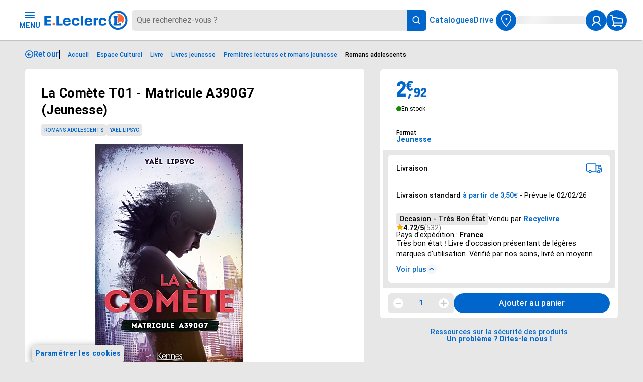

--- FILE ---
content_type: text/html
request_url: https://www.e.leclerc/fp/la-comete-t01-matricule-a390g7-jeunesse-9782875806796
body_size: 94535
content:
<!DOCTYPE html><style type="text/css"><style type="text/css">.bDoXH{display:none}</style><style type="text/css">.QFAkv{padding:var(--spacing-surround-xlarge) 0 0 var(--spacing-full-Horizontal-mobile)}.QFAkv,.cwDoQ{align-items:center;display:flex}.cwDoQ{border-right:1px solid var(--border-primary,#06c);color:var(--text-primary,#06c);cursor:pointer;font-weight:var(--font-weight-bold-mobile);gap:var(--spacing-surround-medium);padding-right:var(--spacing-surround-xlarge)}.dChvF{border-right:none}.cwDoQ:hover{color:var(--text-active)}.xGtiJ{display:flex;flex-grow:1;overflow-x:auto}.fBCxD,.xGtiJ{align-items:center}.fBCxD{display:inline-flex;gap:var(--spacing-gap-xlarge);justify-content:center;list-style:none;margin:var(--spacing-0)}.fBCxD,.fBCxD>button{padding:0}@media(min-width:768px){.QFAkv{padding:var(--spacing-surround-xlarge) 0 0 var(--spacing-full-Horizontal-tablet)}.fBCxD{gap:var(--spacing-gap-xxlarge);padding-left:var(--spacing-surround-xlarge)}}@media(min-width:992px){.QFAkv{padding:var(--spacing-surround-xlarge) 0 0 var(--spacing-full-Horizontal-desktop)}.fBCxD{gap:var(--spacing-gap-xxlarge)}.cwDoQ{font-weight:var(--font-weight-bold-desktop)}}</style><style type="text/css">.eoldb{align-items:center;display:flex;flex-direction:row;gap:var(--spacing-surround-xlarge);padding:var(--spacing-surround-large) var(--spacing-inner-horizontal-mobile);width:100%}.bRDbl{align-items:start;display:flex;flex-direction:column;flex-grow:1;gap:var(--spacing-surround-large);justify-content:space-between}.eMHMh{color:var(--text-weak);flex-grow:1;font-weight:var(--font-weight-medium-mobile)}.eMHMh a{color:var(--color-text-default-weak)}.bojbE{align-items:center;display:flex;flex-direction:row}.dDERO{flex-shrink:0}.fSqNH{animation:bDqHq 2.1s linear infinite;background:linear-gradient(110deg,#ececec 8%,#f5f5f5 18%,#ececec 33%);border-radius:100%;height:1.875rem;width:1.875rem}.eAIMt{background-color:var(--background-primary);color:var(--color-text-default-weak)}.fNPne{background-color:var(--color-background-warning)}.fNPne .eMHMh{color:var(--text-default)}.NKjtE{background-color:var(--background-positive)}.bzkfz{background-color:var(--background-negative)}.fDnXL{background-color:var(--background-weak);border-bottom:1px solid var(--border-default);border-top:1px solid var(--border-default);box-sizing:border-box}@media(min-width:768px){.eoldb{padding:var(--spacing-surround-large) var(--spacing-inner-horizontal-tablet)}.bRDbl,.eoldb{align-items:center}.bRDbl{flex-direction:row}}@media(min-width:992px){.eoldb{padding:var(--spacing-surround-large) var(--spacing-inner-horizontal-desktop)}.eMHMh{font-weight:var(--font-weight-medium-desktop)}}@keyframes bDqHq{to{background-position-x:-200%}}</style><style type="text/css">.fZBuO{flex:0 0 px-to-rem(41px);max-width:px-to-rem(41px);position:relative}</style><style type="text/css">@media(min-width:992px){.cdIQV:before{background-color:rgba(0,0,0,.4);content:"";inset:0;pointer-events:none;position:fixed;z-index:1}}.cauCd{height:3.125rem!important;margin-top:-.3125rem}input::-moz-placeholder{color:transparent}input::placeholder{color:transparent}@media(min-width:992px){input::-moz-placeholder{color:var(--color-text-default-medium);opacity:1}input::placeholder{color:var(--color-text-default-medium);opacity:1}}.fQxWA{background-color:var(--color-background-default-weak);border-radius:var(--border-corner-medium) 0 0 var(--border-corner-medium)}.fcvQR{background-color:var(--color-background-default-default)}.FEbZA{display:none;flex:0 1 100%;flex-flow:row wrap}@media(min-width:350px){.FEbZA{display:flex}}@media(min-width:992px){.FEbZA{align-items:center;flex-flow:column wrap;flex-grow:1}}.fwfhk{display:flex;flex-direction:row;justify-content:center;width:100%}@media(min-width:992px){.fwfhk{z-index:2}}.zLNDB{border:none;border-radius:20px 0 0 20px;height:var(--header-button-height);outline:none;padding:var(--spacing-0) var(--spacing-surround-medium);width:100%}@media(min-width:992px){.zLNDB{border-radius:var(--border-corner-medium) 0 0 var(--border-corner-medium)}.zLNDB:focus{box-shadow:0 0 0 5px rgba(0,102,204,.52)}}.dwckL{align-items:center;background-color:var(--color-background-primary-default);border-radius:0 6px 6px 0;cursor:pointer;display:flex;height:var(--header-button-height);justify-content:center;width:2.563rem}.dwckL:hover{background-color:var(--color-background-secondary-default)}.fwZTO{align-items:center;background-color:var(--color-icon-default-default);border-radius:0 20px 20px 0;cursor:pointer;display:flex;flex-shrink:0;height:var(--header-button-height);justify-content:center;padding-right:var(--spacing-surround-medium);pointer-events:none;width:2.563rem}.fwZTO:hover{background-color:var(--color-background-secondary-default)}</style><style type="text/css">.fuFqP{flex:0 0 px-to-rem(41px);max-width:px-to-rem(41px);position:relative}</style><style type="text/css">.bwnIw{--header-nav-gap:var(--spacing-gap-medium);--header-padding:var(--spacing-0) var(--spacing-inner-horizontal-mobile);--header-button-height:2.563rem;--header-button-width:2.563rem;position:sticky;top:0;z-index:1}@media(min-width:768px){.bwnIw{--header-nav-gap:var(--spacing-gap-xlarge);--header-padding:var(--spacing-0) var(--spacing-inner-horizontal-tablet)}}@media(min-width:992px){.bwnIw{--header-nav-gap:var(--spacing-gap-xxxlarge);--header-padding:var(--spacing-0) var(--spacing-inner-horizontal-desktop)}}.eUDfp{align-items:center;background-color:var(--color-background-default-weak);box-shadow:-2px 0 2px rgba(0,0,0,.5);display:flex;flex-flow:row nowrap;gap:var(--header-nav-gap);height:5rem;justify-content:space-between;padding:var(--header-padding);width:100%;z-index:1}@media(min-width:350px){.eUDfp{justify-content:flex-start}}.bHlug{display:block}.fqTjO{display:none;--border-width-1:1px}@media(min-width:768px){.fqTjO{border-right:var(--border-width-1) var(--border-style-solid) var(--color-border-default);display:unset;height:var(--header-button-height)}}.cGboq{flex:0 0 2.5625rem;max-width:2.5625rem}@media(min-width:768px){.cGboq{margin-right:.375rem}}@media(min-width:992px){.cGboq{flex:0 0 10.625rem;height:2.5rem;margin-right:.375rem;max-width:10.625rem;width:10.625rem}}.fDcPw{cursor:pointer;font-weight:700;line-height:1!important}@media(min-width:768px){.fDcPw{margin-left:.375rem}}@media(min-width:992px){.fDcPw{margin-left:.375rem}}.dNoWl{display:none}@media(min-width:992px){.dNoWl{align-items:center;display:flex;flex-direction:row;gap:var(--spacing-gap-xxlarge);justify-content:center}}.fZXjB{cursor:pointer;display:flex;font-weight:700;letter-spacing:.044rem;line-height:1.25;text-decoration:none}.fZXjB svg{margin-left:.313rem}.eORHT{display:flex;flex:0 0 calc(7.6875rem + var(--spacing-gap-medium)*2);flex-direction:row;gap:var(--spacing-gap-medium);max-width:calc(7.6875rem + var(--spacing-gap-medium)*2)}@media(min-width:992px){.eORHT{flex:unset;gap:var(--header-nav-gap);max-width:unset}}</style><style type="text/css">.eNYwf{transition:all .15s}.byeSs{transform:rotate(180deg)}.dxBzB{transform:rotate(270deg)}.dCQoc{transform:rotate(90deg)}.dejDs{fill:var(--custom-color)}</style><style type="text/css">.eLhAy{--arrow-margin:8px;--arrow-position-x:50%;--arrow-position-y:50%;display:inline-block;position:relative}.dKbuH{align-items:center;background-color:transparent;display:flex;flex-direction:row;gap:var(--spacing-gap-small);padding:var(--spacing-0)}.dKbuH,.fflDz{line-height:1}.dKbuH:hover{cursor:pointer}.mwotP{align-items:flex-start;background:var(--background-weak);border-radius:var(--border-corner-small);box-shadow:0 0 20px 0 rgba(0,0,0,.2);flex-direction:column;font-weight:var(--font-weight-regular-desktop);gap:var(--spacing-surround-small);max-width:90svw;opacity:0;padding:var(--spacing-surround-large) 2.625rem var(--spacing-surround-large) var(--spacing-surround-large);transition:opacity .15s ease-in-out,display .15s ease-in-out,visibility .15s ease-in-out;visibility:hidden;width:-moz-max-content;width:max-content;z-index:2}.mwotP,.mwotP:after{display:none;position:absolute}.mwotP:after{border-style:solid;border-width:6px;content:""}.eLhAy[data-position=top] .mwotP{bottom:calc(100% + var(--arrow-margin));left:50%;transform:translateX(-50%)}.eLhAy[data-position=top] .mwotP.cquhk:after{border-color:var(--background-weak) transparent transparent transparent;display:block;left:var(--arrow-position-x,50%);top:100%;transform:translateX(-50%)}.eLhAy[data-position=bottom] .mwotP{left:50%;top:calc(100% + var(--arrow-margin));transform:translateX(-50%)}.eLhAy[data-position=bottom] .mwotP.cquhk:after{border-color:transparent transparent var(--background-weak) transparent;bottom:100%;display:block;left:var(--arrow-position-x,50%);transform:translateX(-50%)}.eLhAy[data-position=left] .mwotP{right:calc(100% + var(--arrow-margin));top:50%;transform:translateY(-50%)}.eLhAy[data-position=left] .mwotP.cquhk:after{border-color:transparent transparent transparent var(--background-weak);display:block;left:100%;top:var(--arrow-position-y,50%);transform:translateY(-50%)}.eLhAy[data-position=right] .mwotP{left:calc(100% + var(--arrow-margin));top:50%;transform:translateY(-50%)}.eLhAy[data-position=right] .mwotP.cquhk:after{border-color:transparent var(--background-weak) transparent transparent;display:block;right:100%;top:var(--arrow-position-y,50%);transform:translateY(-50%)}.eLhAy .cquhk{display:flex;opacity:1;visibility:visible}.bZDVK{background-color:transparent;padding:0;position:absolute;right:var(--spacing-surround-large);top:var(--spacing-surround-large)}.bZDVK:hover{color:var(--color-background-primary-hover);cursor:pointer}.bZDVK:hover>svg>path{fill:var(--color-background-primary-hover)}@media(min-width:768px){.mwotP{max-width:25rem}}</style><style type="text/css">.cSVSd{color:var(--text-default);font-style:normal}</style><style type="text/css">.fmVfs{font-style:normal}</style><style type="text/css">.fGGgc{background-color:var(--color-background-primary-default);border-radius:50%;cursor:pointer;height:var(--header-button-height)!important;padding:var(--spacing-0);padding:0!important;width:2.563rem!important}.ctWaz,.fGGgc{align-items:center;display:flex;justify-content:center}.ctWaz{background-color:var(--background-active);border-radius:18px;color:#fff;font-weight:700;height:1.125rem;line-height:1!important;position:absolute;right:-.3125rem;top:-.3125rem;width:1.125rem}</style><style type="text/css">.cIbNC{align-items:center;background-color:var(--color-background-primary-default);border-radius:50%;cursor:pointer;display:flex;height:var(--header-button-height)!important;justify-content:center;padding:0!important;width:2.563rem!important}.fZrWZ{background-color:var(--background-positive);border-radius:10px;display:none;height:.75rem;left:2rem;position:absolute;top:0;width:.75rem}</style><style type="text/css">.cWlrP{background-color:var(--color-background-default-weak);height:auto;max-width:120rem;padding:var(--spacing-0) var(--spacing-surround-xlarge);width:100%}.fbAMS{align-items:center;border:1px solid var(--color-border-default);box-sizing:border-box;color:var(--color-text-default-default);cursor:pointer;display:inline-flex;font-size:1rem;gap:.25rem;justify-content:center;line-height:inherit;line-height:1.375;position:relative;text-decoration:underline;transition:color .2s ease}.fbAMS,.fbAMS:not(:focus){margin:var(--spacing-gap-medium) var(--spacing-0)}.fbAMS:not(:focus){height:.0625rem;left:-62.5rem;position:absolute;top:-62.5rem;width:.0625rem}.fbAMS:focus{outline:2px solid transparent}</style><style type="text/css">.cgZxj{align-items:flex-start;align-self:stretch;display:flex;flex-direction:row;padding:var(--spacing-outer-vertical-mobile) var(--spacing-full-Horizontal-mobile) 0 var(--spacing-full-Horizontal-mobile)}.ehBQw{flex:1 0 0;line-height:1!important}.bLfpa,.ehBQw{font-weight:var(--font-weight-medium-mobile)}.bLfpa{display:block}@media(min-width:768px){.cgZxj{align-items:end;flex-direction:row;gap:var(--spacing-gap-medium);padding:var(--spacing-outer-vertical-tablet) var(--spacing-full-Horizontal-tablet) 0 var(--spacing-full-Horizontal-tablet)}.dKVtL{flex:1 0 0}}@media(min-width:992px){.cgZxj{padding:var(--spacing-surround-large) var(--spacing-full-Horizontal-desktop) 0 var(--spacing-full-Horizontal-desktop)}.eGCJh{align-items:end;flex-flow:row wrap;gap:var(--spacing-gap-medium)}.ehBQw{font-weight:var(--font-weight-medium-desktop)}.dKVtL{max-width:23.125rem}.bLfpa{display:unset;font-weight:var(--font-weight-medium-desktop);line-height:1.45!important}}</style><style type="text/css">.ehzxE{align-items:center;background-color:transparent;color:var(--text-primary);display:flex;flex:0 0 3.3125rem;flex-direction:column;font-weight:var(--font-weight-bold-mobile);gap:var(--spacing-surround-xsmall);justify-content:center;max-width:3.3125rem;text-align:center;text-transform:uppercase}.ehzxE:hover{cursor:pointer}.fLIHT{display:none}</style><style type="text/css">.cXnsZ{position:relative}</style><style type="text/css">.bQWuq{align-items:center;background:none;cursor:pointer;display:flex;flex:0 0 2.5625rem;flex-direction:row;gap:var(--spacing-gap-medium);max-width:2.5625rem;padding:var(--spacing-0)}@media(min-width:992px){.bQWuq{flex:unset;max-width:unset}}.cEBLi{align-items:center;background-color:var(--color-background-primary-default);border-radius:50%;display:flex;flex-direction:row;height:2.5625rem;justify-content:center;width:2.5625rem}.dZYae{color:var(--color-text-primary-default);display:none!important;font-size:.875rem;font-weight:500;line-height:1!important;overflow:hidden;text-overflow:ellipsis;white-space:nowrap;width:8.6rem}@media(min-width:1200px){.dZYae{display:-webkit-box!important;text-align:start}}.cTZvx{animation:cidiO 2.1s linear infinite;background:linear-gradient(110deg,#ececec 8%,#f5f5f5 18%,#ececec 33%);background-size:200% 100%;border-radius:5px;height:1rem;width:8.6rem}.bQWuq:hover .cEBLi{background-color:var(--color-background-primary-hover)}.bQWuq:hover .dZYae{color:var(--color-text-primary-hover)}.esMMj{background-color:var(--background-positive);border-radius:5px;display:none;height:.3125rem;left:2.35rem;position:absolute;top:0;width:.3125rem}@keyframes cidiO{to{background-position-x:-200%}}</style><style type="text/css">.cWoGQ{align-items:center;color:var(--text-primary);cursor:pointer;display:flex;height:2.5rem;justify-content:center;width:2.5rem}.cWoGQ:active{color:var(--text-active)}.cFTqL{background-color:var(--background-weak);border-radius:50%}.cFTqL:hover{box-shadow:0 0 20px 0 rgba(0,0,0,.2);transform:scale(1.125)}.cFTqL:focus{outline:var(--border-width-medium) var(--border-style-solid) var(--border-primary);outline-offset:0}.cFTqL:active{border:unset}.cFTqL:disabled{color:var(--text-disabled)}.cFTqL.eLHNK{background-color:unset;border:var(--border-width-large) var(--border-style-solid) var(--border-weak)}.cFTqL.eLHNK:focus{outline:var(--border-width-medium) var(--border-style-solid) var(--border-weak);outline-offset:0}.dTDEI{background-color:transparent}.dTDEI.eWkQF{border-right:var(--border-width-small) var(--border-style-solid) var(--border-default)}.dTDEI.eWkQF:focus{border-right:var(--border-width-small) var(--border-style-solid) var(--border-primary)}.dTDEI.eWkQF:active{border-right:unset}.dTDEI.eWkQF:disabled{color:var(--text-disabled)}.dTDEI.eWkQF.eLHNK{border:unset;border-right:var(--border-width-small) var(--border-style-solid) var(--border-default)}.dTDEI.eDeMf{border-left:var(--border-width-small) var(--border-style-solid) var(--border-default)}.dTDEI.eDeMf:focus{border-left:var(--border-width-small) var(--border-style-solid) var(--border-primary)}.dTDEI.eDeMf:active{border-left:unset}.dTDEI.eDeMf:disabled{color:var(--text-disabled)}.dTDEI.eDeMf.eLHNK{border:unset;border-left:var(--border-width-small) var(--border-style-solid) var(--border-default)}.cWoGQ.eLHNK{color:var(--text-weak)}</style><style type="text/css">.cRDFC{align-items:center;border-radius:50%;cursor:pointer;display:flex;justify-content:center;padding:var(--spacing-050);position:relative}.cPOrO{background-color:var(--background-primary);color:var(--text-weak)}.cPOrO span{right:0;top:0}.cPOrO:hover{background-color:var(--background-hover)}.BBzKT{background-color:var(--background-positive)}.cPOrO:focus{outline:var(--border-width-medium) var(--border-style-solid) var(--border-hover);outline-offset:var(--spacing-025)}.cPOrO.cvEiz{color:var(--text-positive)}.cPOrO:active{background-color:var(--background-active);outline:none}.cPOrO:disabled{background-color:var(--background-disabled)}.uxoND{background-color:transparent;color:var(--text-primary)}.uxoND span{right:-.0625rem;top:.25rem}.uxoND.cvEiz{color:var(--text-positive)}.uxoND:hover{color:var(--text-hover)}.uxoND:focus{outline:var(--border-width-medium) var(--border-style-solid) var(--border-hover)}.uxoND:active{color:var(--text-active);outline:none}.uxoND:disabled{color:var(--text-disabled)}.fziEJ{border:2px var(--border-style-solid) var(--border-primary);color:var(--text-primary)}.fziEJ span{right:-.25rem;top:-.1875rem}.fziEJ.cvEiz{border-color:var(--border-positive);color:var(--text-positive)}.fziEJ:hover{border-color:var(--border-hover);color:var(--text-hover)}.fziEJ:focus{outline:var(--border-width-medium) var(--border-style-solid) var(--border-hover);outline-offset:var(--spacing-050)}.fziEJ:active{border-color:var(--border-active);color:var(--text-active);outline:none}.fziEJ:disabled{border-color:var(--border-disabled);color:var(--text-disabled)}.ehlMN{position:absolute}</style><style type="text/css">.cNwqJ.ovJkw{padding:var(--spacing-surround-medium)}.cNwqJ.ovJkw,.cNwqJ.ovJkw:focus{border-radius:unset;border-bottom-right-radius:var(--border-corner-medium);border-top-right-radius:var(--border-corner-medium)}.dbcgr{margin-top:-.125rem}</style><style type="text/css">.gyxuN{align-items:center;border-radius:1.375rem;cursor:pointer;display:flex;font-size:var(--font-body-large-desktop);font-weight:var(--font-weight-bold-desktop);gap:var(--spacing-gap-large);justify-content:center;padding-inline:var(--spacing-surround-xlarge);text-align:center;width:-moz-fit-content;width:fit-content}.fJiOJ{height:1.875rem}.etbwg{height:-moz-fit-content;height:fit-content;line-height:1!important}.cwbjh{height:2.5rem}.bTNVg{height:2.8125rem}.buPhP{background-color:var(--background-primary);color:var(--text-weak)}.buPhP:focus{background-color:var(--background-hover);outline:var(--border-width-medium) var(--border-style-solid) var(--border-hover);outline-offset:var(--spacing-025)}.buPhP.OQXQR{background-color:var(--background-positive)}.buPhP:hover{background-color:var(--background-hover)}.buPhP:active{background-color:var(--background-active);outline:none}.buPhP:disabled{background-color:var(--background-disabled)}.buPhP.eKtUq{background-color:var(--background-weak);color:var(--text-primary)}.buPhP.eKtUq:focus{background-color:var(--background-medium);border:var(--border-width-medium) var(--border-style-solid) var(--border-weak);border-radius:1.875rem;outline:var(--border-width-medium) var(--border-style-solid) var(--border-weak)}.buPhP.eKtUq.OQXQR{background-color:var(--background-positive--dark,#1c781a);color:var(--text-weak)}.buPhP.eKtUq:hover{background-color:var(--background-medium);color:var(--text-primary)}.buPhP.eKtUq:active{background-color:var(--background-active);border:unset;color:var(--text-weak);outline:none}.buPhP.eKtUq:disabled{background-color:var(--background-disabled);color:var(--text-weak)}.dDYQz{background-color:transparent;color:var(--text-primary);padding:0}.dDYQz:focus{outline:unset;-webkit-text-decoration:solid;text-decoration:solid;text-decoration-line:underline}.dDYQz.OQXQR{color:var(--text-positive)}.dDYQz:hover{color:var(--text-hover)}.dDYQz:active{color:var(--text-active);text-decoration:unset}.dDYQz:disabled{color:var(--text-disabled)}.dDYQz.eKtUq{color:var(--text-weak)}.dDYQz.eKtUq:focus{color:var(--background-medium)}.dDYQz.eKtUq.OQXQR{color:var(--text-positive)}.dDYQz.eKtUq:hover{color:var(--background-medium)}.dDYQz.eKtUq:active{color:var(--text-active);text-decoration:unset}.dDYQz.eKtUq:disabled{color:var(--text-disabled)}.dgHoX{background-color:var(--color-background-default-medium);border:var(--border-width-medium) var(--border-style-solid) var(--border-primary);color:var(--text-primary)}.dgHoX:focus{outline:var(--border-width-medium) var(--border-style-solid) var(--border-hover);outline-offset:var(--spacing-025)}.dgHoX.OQXQR{border-color:var(--border-positive);color:var(--text-positive)}.dgHoX:hover{border-color:var(--border-hover);color:var(--text-hover)}.dgHoX:active{border-color:var(--border-active);color:var(--text-active);outline:none}.dgHoX:disabled{border-color:var(--border-disabled);color:var(--text-disabled)}.dgHoX.eKtUq{background-color:unset;border:var(--border-width-medium) var(--border-style-solid) var(--border-weak);color:var(--text-weak)}.dgHoX.eKtUq:focus{outline:var(--border-width-medium) var(--border-style-solid) var(--border-weak)}.dgHoX.eKtUq.OQXQR{background-color:var(--background-positive--dark,#1c781a);border:unset;color:var(--text-weak)}.dgHoX.eKtUq:hover{color:var(--color-neutral-200)}.dgHoX.eKtUq:active{background-color:var(--background-active);border-color:transparent;color:var(--text-weak);outline:none}.dgHoX.eKtUq:disabled{background-color:var(--background-disabled);border:unset;color:var(--text-weak)}.emPnP{align-items:center;display:flex;gap:var(--spacing-gap-medium);justify-content:center;padding-right:var(--spacing-200)}.gyxuN:disabled{cursor:not-allowed}</style><style type="text/css">.ffNVD{align-items:center;color:inherit;cursor:pointer;display:inline-flex;font-weight:var(--font-weight-bold-desktop);gap:var(--spacing-gap-small);line-height:inherit;text-decoration:none}.ffNVD:hover{color:var(--text-hover)}.ffNVD:focus{border-radius:.125rem;outline:var(--border-width-medium) solid var(--border-hover);outline-offset:var(--spacing-025)}.ffNVD:active{color:var(--text-active);outline:none}.efKVF{color:var(--text-default)}.fUKgb{color:var(--text-primary)}.dkNeh{text-decoration:underline}.bLCId{text-decoration:none}.bLCId:hover{text-decoration:underline}.ewEki,.ewEki:hover{text-decoration:none}</style><style type="text/css">.fxHAy{cursor:pointer;display:inline-flex}.fxHAy:focus{border-radius:.125rem;outline:var(--border-width-medium) solid var(--border-hover);outline-offset:var(--spacing-025)}</style><style type="text/css">.fPNRU{background:var(--background-weak,#f8f9fa);border-radius:var(--border-corner-medium);overflow:hidden;width:100%}</style><style type="text/css">.cHXpv{align-items:flex-start;display:flex;flex:1 0 0;flex-direction:column;width:16.5rem}.guewF{background:var(--background-weak);height:19.875rem;padding:var(--spacing-surround-xlarge,1.25rem) var(--spacing-inner-horizontal,32px);width:-moz-fit-content;width:fit-content}.cZDwk{border-radius:var(--border-corner-medium,6px);margin-bottom:var(--spacing-gap-xlarge,1rem)}.cBXyL.eXvHZ{color:var(--text-primary);font-weight:500;line-height:var(--font-line-height-paragraph-1,1.35rem)}.bXbKC.fTrxE{margin-bottom:var(--spacing-gap-medium,.625rem)}</style><style type="text/css">.fwaiH{background:var(--background-weak,#f8f9fa);display:none;overflow:hidden}.fbZhD{animation:dQobh .15s ease-out;display:block}.fbZhD.cczrs:not(.bzKHs){height:var(--constrained-height,12.5rem);max-height:var(--constrained-height,12.5rem);position:relative}.bzKHs{height:auto!important;max-height:118.75rem!important}.upOnU{position:relative}.upOnU:after{background:linear-gradient(to bottom,transparent 0,var(--background-weak,#f8f9fa) 100%);bottom:0;content:"";height:6rem;left:0;opacity:1;pointer-events:none;position:absolute;right:0;transition:opacity .2s ease;z-index:1}.upOnU.bzKHs:after{opacity:0}@keyframes dQobh{0%{opacity:0;transform:translateY(-8px)}to{opacity:1;transform:translateY(0)}}</style><style type="text/css">.VVWmN{background:var(--background-weak);border-radius:0 0 var(--border-corner-medium) var(--border-corner-medium);display:flex;justify-content:flex-end;padding:var(--spacing-surround-xlarge);width:100%}</style><style type="text/css">.dfLvg{background-color:var(--background-weak)}.cTdqW{align-items:center;background:transparent;border:none;cursor:pointer;display:flex;flex-direction:row;justify-content:space-between;padding:var(--spacing-surround-xlarge);text-align:left;width:100%}.cTdqW:focus{outline:var(--border-width-medium) var(--border-style-solid) var(--border-hover);outline-offset:var(--spacing-025)}.cTdqW[aria-expanded=true] .bOKyp{display:none}.cTdqW[aria-expanded=false] .bOKyp,.cTdqW[aria-expanded=true] .LbiVk{display:block}.cTdqW[aria-expanded=false] .LbiVk{display:none}</style><style type="text/css">.fHjIt{overflow:auto;scrollbar-color:var(--background-primary) var(--background-default);scrollbar-width:thin}.fHjIt::-webkit-scrollbar{width:.375rem}.fHjIt::-webkit-scrollbar-track{background:var(--background-default)}.fHjIt::-webkit-scrollbar-thumb{background:var(--background-primary)}.fHjIt::-webkit-scrollbar-thumb:hover{background:var(--background-hover)}</style><style type="text/css">.YhMdp{border:var(--border-width-small,1px) var(--border-style-solid) var(--border-medium,#6f6f6f);border-radius:var(--border-corner-medium,6px);display:flex;height:3.75rem;outline:none;padding-block:0;padding-inline:var(--spacing-surround-large,16px);padding-top:.625rem;width:100%}.YhMdp::-moz-placeholder{opacity:0}.YhMdp::placeholder{opacity:0}.YhMdp[type=date]{-webkit-appearance:none;-moz-appearance:none;appearance:none;min-width:100%!important;width:100%!important}.YhMdp[type=date]::-webkit-date-and-time-value{text-align:left}.YhMdp[type=date]::-webkit-calendar-picker-indicator{cursor:pointer;height:1.25rem;position:absolute;right:1.25rem;top:1.25rem;width:1.25rem}.YhMdp[type=date][type=date].eZyPF::-webkit-calendar-picker-indicator{right:2.8125rem}.YhMdp:-moz-read-only{background:var(--background-medium);border:var(--border-width-medium,2px) var(--border-style-solid) var(--border-disabled);color:var(--text-disabled);cursor:not-allowed}.YhMdp:disabled,.YhMdp:read-only{background:var(--background-medium);border:var(--border-width-medium,2px) var(--border-style-solid) var(--border-disabled);color:var(--text-disabled);cursor:not-allowed}.YhMdp:focus-visible:not(.eMFpF,.sxurM){border:var(--border-width-medium,2px) var(--border-style-solid) var(--border-primary)}.fYUUQ{background:var(--background-default,#e8e8e8)}.fAPVS{background:var(--background-weak,#fff)}.eMFpF{border:var(--border-width-medium,2px) var(--border-style-solid) var(--border-negative)}.eMFpF:focus-visible{border:var(--border-width-medium,2px) var(--border-style-solid) var(--border-negative)}.eMFpF[type=date]{color:var(--text-negative)}.eMFpF[type=date]::-webkit-datetime-edit-day-field,.eMFpF[type=date]::-webkit-datetime-edit-month-field,.eMFpF[type=date]::-webkit-datetime-edit-text,.eMFpF[type=date]::-webkit-datetime-edit-year-field{color:var(--text-negative)}.eMFpF[type=date]::-webkit-calendar-picker-indicator{cursor:pointer;filter:invert(27%) sepia(51%) saturate(2878%) hue-rotate(346deg) brightness(104%) contrast(97%)}.sxurM{border:var(--border-width-medium,2px) var(--border-style-solid) var(--border-positive)}.sxurM:focus-visible{border:var(--border-width-medium,2px) var(--border-style-solid) var(--border-positive)}</style><style type="text/css">.DYGxY{align-content:flex-start;align-items:flex-start;align-self:stretch;display:flex;flex-wrap:wrap;gap:var(--spacing-gap-xsmall,.25rem);margin:unset;padding:unset}</style><style type="text/css">.dpswf{align-items:center;background-color:var(--color-background-default-medium);border:var(--border-width-1) var(--border-style-solid) var(--border-primary,#06c);border-radius:var(--border-corner-small,4px);color:var(--text-primary,#06c);display:inline-flex;gap:var(--spacing-gap-xsmall);height:1.875rem;padding-block:var(--spacing-surround-xsmall);padding-inline:var(--spacing-surround-small)}.dpswf:focus{outline:var(--border-width-medium) var(--border-style-solid) var(--border-hover);outline-offset:var(--spacing-025)}.dpswf:hover{border-color:var(--border-hover);color:var(--text-hover)}.dpswf:active{border-color:var(--border-active);color:var(--text-active);outline:none}.dpswf:disabled{border-color:var(--border-disabled);color:var(--text-disabled)}</style><style type="text/css">.eABYq{align-items:flex-start;align-self:stretch;border-top:1px solid var(--border-default);display:flex;flex-direction:column;padding:var(--spacing-surround-medium)}.eTCER{color:var(--text-medium)}@media(min-width:768px){.eABYq{padding:var(--spacing-surround-medium) var(--spacing-outer-horizontal-tablet)}}@media(min-width:992px){.eABYq{padding:var(--spacing-surround-medium) var(--spacing-surround-large)}}</style><style type="text/css">.cmhVk{display:inline-flex;gap:var(--spacing-gap-xxlarge)}</style><style type="text/css">.YByrd.foMZG{color:var(--text-negative)}</style><style type="text/css">.fcPiD.qeJqh:focus{outline-offset:-.125rem}.fcPiD.qeJqh:hover{color:var(--icon-hover)}.fcPiD.qeJqh:active{color:var(--icon-active);outline-color:var(--icon-negative)}</style><style type="text/css">.eCltA.jUIMd{font-size:var(--font-body-medium,.75rem);font-style:normal;font-weight:var(--font-weight-medium,500);letter-spacing:var(--font-letter-spacing-paragraph-2,0);line-height:normal}.eCltA.fhqZI{text-align:center}</style><style type="text/css">.bgrTC{margin-bottom:var(--spacing-surround-small)}</style><style type="text/css">.fmigx{align-items:center;border-radius:0 var(--border-corner-medium,6px);display:flex;gap:var(--spacing-surround-medium,.625rem);height:1.25rem;padding:var(--spacing-surround-xsmall,.25rem) var(--spacing-surround-small,.375rem);position:absolute;right:0;top:0}.bJUhw{background:var(--promotion-brii,#dd390e);color:var(--text-weak)}.fxjCn{color:var(--text-active);margin-right:1.09375rem}</style><style type="text/css">.cIVon{-webkit-appearance:none;-moz-appearance:none;appearance:none;background:var(--background-weak);border:var(--border-width-medium) solid var(--border-medium);border-radius:var(--border-corner-small);cursor:pointer;display:inline-flex;transition:background-color .2s,border-color .2s}.cIVon,.cgvmc{align-items:center;height:1.875rem;justify-content:center;width:1.875rem}.cgvmc{color:var(--icon-weak);display:none;pointer-events:none;position:absolute}.cIVon:checked{background-color:var(--background-primary);border-color:var(--background-primary)}.cIVon:checked~.cgvmc{display:flex}.cIVon:checked:before{content:"";height:1.875rem;width:1.875rem}.cIVon:checked:before,.cIVon:disabled{border-radius:var(--border-corner-small)}.cIVon:disabled{background:var(--background-medium);border:var(--border-width-medium) solid var(--border-disabled);cursor:not-allowed}.cIVon:disabled~.cgvmc{display:none}.cIVon:disabled~.eQEoi{color:var(--text-disabled)}.cIVon:focus{outline:var(--border-width-medium) var(--border-style-solid) var(--border-primary);outline-offset:var(--spacing-025)}.cZkGh{align-items:center;display:inline-flex;flex:1;gap:var(--spacing-gap-medium);height:1.875rem;min-width:-moz-fit-content;min-width:fit-content;position:relative;width:1.875rem}.cZkGh:has(input:disabled)>.eQEoi{color:var(--text-disabled);cursor:not-allowed}.cZkGh:has(input:disabled)>.eQEoi *{color:inherit}</style><style type="text/css">.YSZPy,.duuqV{overflow:hidden}.YSZPy>*{display:flex;flex-flow:row wrap}</style><style type="text/css">.dtEGC{overflow:hidden;padding:0;position:absolute;clip:rect(0,0,0,0);border:0;clip-path:inset(100%);height:1;white-space:nowrap;width:1}</style><style type="text/css">.ciznu{align-items:center;display:flex;gap:var(--spacing-gap-xsmall);list-style:none;margin:0;padding:0}</style><style type="text/css">.dxfFg{display:flex;flex-direction:column;gap:var(--spacing-surround-small);padding-inline:unset}</style><style type="text/css">.errSM{display:flex;flex-direction:row;justify-content:space-between}</style><style type="text/css">.bIuxp{align-items:center;display:flex;flex-direction:row;justify-content:center;position:relative}</style><style type="text/css">.cicWU{position:absolute;top:.625rem}</style><style type="text/css">.dkLZF{background:var(--background-default,#e8e8e8);border-radius:var(--border-corner-medium,6px);color:var(--text-strong,#4f4f4f);display:flex;flex:1 0 0;height:2.5rem;padding:var(--spacing-surround-large,1rem)}.cspGV{border-radius:unset;border-bottom-left-radius:var(--border-corner-medium,6px);border-top-left-radius:var(--border-corner-medium,6px)}</style><style type="text/css">.csQXu .eQhhb{border-radius:6.25rem;color:var(--icon-primary);justify-content:flex-end;padding:var(--spacing-surround-medium);width:7.9375rem}.csQXu .eQhhb,.csQXu .eQhhb:hover{background:var(--background-default)}</style><style type="text/css">.dVGwc{position:relative;width:100%}.dVGwc:not(:has(textarea:-moz-placeholder-shown))>label{opacity:0;pointer-events:none;visibility:hidden}.dVGwc:has(textarea:focus)>label,.dVGwc:not(:has(textarea:placeholder-shown))>label{opacity:0;pointer-events:none;visibility:hidden}</style><style type="text/css">.cBeba{border:var(--border-width-small,1px) solid var(--border-medium,#6f6f6f);border-radius:var(--border-corner-medium,6px);color:var(--text-default,#000);font-size:1rem;padding:var(--spacing-surround-large);width:100%}.fZoIz{background:var(--background-default,#e8e8e8)}.efqVn{background:var(--background-weak,#fff)}</style><style type="text/css">.cZfxx{color:var(--text-primary);left:var(--spacing-surround-large);pointer-events:none;position:absolute;top:var(--spacing-surround-large);transition:opacity .3s ease,visibility .3s ease}</style><style type="text/css">.eVUia{flex:0 0 auto;flex-direction:column;scroll-snap-align:start;width:calc(100%/var(--mobile-width))}@media(min-width:768px){.eVUia{width:calc(100%/var(--tablet-width))}}@media(min-width:992px){.eVUia{width:calc(100%/var(--desktop-width))}}@media(min-width:1200px){.eVUia{width:calc(100%/var(--large-desktop-width))}}</style><style type="text/css">.dGcyg{color:var(--text-medium);font-weight:var(--font-weight-medium-mobile)}@media(min-width:992px){.dGcyg{font-weight:var(--font-weight-medium-desktop)}}</style><style type="text/css">.foXCS{color:var(--text-default);font-weight:var(--font-weight-medium-mobile);overflow:hidden;text-overflow:ellipsis}@media(min-width:992px){.foXCS{font-weight:var(--font-weight-medium-desktop)}}</style><style type="text/css">.dfddO{height:auto}.dHKFc{width:9.375rem}.fgQBG{max-width:100%;width:100%}</style><style type="text/css">.dPqVf{left:0;position:absolute;top:0}.eehRr{align-items:center;background:var(--background-weak,#fff);border-radius:var(--border-corner-medium,6px);display:flex;flex-direction:column;flex-shrink:0;gap:.21875rem;height:4.375rem;justify-content:center;outline:1px dashed var(--border-primary,#06c);outline-offset:-.28125rem;width:4.375rem}</style><style type="text/css">.fWWpV{align-items:center;display:flex;flex-direction:column;justify-content:space-between;left:0;padding-block:6px;position:absolute;top:0}.nFnql{height:3.75rem;padding-left:.375rem;width:3.75rem}.cvoMD{height:4.375rem;width:4.375rem}.cqThZ{height:3.75rem;width:3.75rem}.dAGje{left:.1875rem}.lKRiR{color:var(--text-primary);display:flex;font-family:var(--font-family-edouard);height:1.6875rem;justify-content:center}.epffk{color:var(--color-promotion-text-brii)}.blUiK{left:.375rem}.bZaLA,.blUiK{align-items:center;font-family:var(--font-family-edouard);font-size:2.2604375rem;font-style:normal;font-weight:400;height:3.8125rem;line-height:normal;position:absolute;text-align:center;top:.28125rem;width:3.8125rem}.bZaLA{left:.125rem;padding-left:.375rem}.elXEM{font-family:var(--font-family-edouard);font-size:1.75rem;font-style:normal;font-weight:400;line-height:normal;text-align:center}</style><style type="text/css">.ejxrj{background-color:var(--color-background-default-weak);border-radius:6px}.glnBh{display:flex;flex-direction:column}.eglzb{border-bottom:1px solid var(--border-default);gap:var(--spacing-gap-large);justify-content:space-between}.datNp,.eglzb{align-items:center;display:flex;height:100%}.datNp{border-left:1px solid #e7e7e7;flex-direction:row;gap:var(--spacing-gap-reference)}.dXPtL{align-items:flex-end;display:flex;gap:var(--spacing-gap-medium);height:100%;padding:var(--spacing-inner-vertical-mobile) var(--spacing-inner-horizontal-mobile)}.bnhgj{padding-right:var(--spacing-inner-horizontal-mobile)}.ejxrj .Vjwrd{border-top:1px solid #e7e7e7;padding:var(--spacing-surround-xxlarge);scroll-margin-top:5rem}@media(min-width:768px){.glnBh{align-items:center;flex-direction:row;justify-content:space-between}.eglzb{border-bottom:none;justify-content:flex-start}.dXPtL{border-right:1px solid var(--border-default)}.bnhgj{padding:0 var(--spacing-inner-horizontal-mobile)}}.bacZO{display:flex}</style><style type="text/css">.fnDoh{color:red}:root{--product-presentation-max-icon-padding:1.125rem;--product-presentation-max-icon-length:7.25rem;--product-presentation-max-icon-length-plus-padding:calc(var(--product-presentation-max-icon-length) + var(--product-presentation-max-icon-padding))}.dWsXL{border-top:none!important;padding-bottom:0!important;padding-top:0!important}@media(min-width:992px){.dWsXL{padding:unset}}.bhOhc{background-color:var(--color-background-default-weak);border-radius:6px;min-height:auto}.bhOhc .bVNka{display:flex;flex-direction:column;padding:var(--spacing-full-vertical-mobile) 0 0;width:100%}@media(min-width:768px){.bhOhc .bVNka{flex-flow:row wrap;padding:var(--spacing-inner-vertical-tablet) var(--spacing-0) var(--spacing-0);padding:var(--spacing-inner-vertical-desktop) var(--spacing-0) var(--spacing-0)}}.bhOhc .fJcNG{align-items:center;display:flex;flex-flow:row wrap;gap:var(--spacing-gap-medium);margin-top:var(--spacing-gap-large);overflow-x:auto}@media(min-width:768px){.bhOhc .fJcNG{overflow-x:visible}}.bhOhc .bVNka .hTdyW{align-items:start;display:flex;flex:1;flex-direction:column;max-width:100%;place-content:start space-between}@media(min-width:768px){.bhOhc .bVNka .hTdyW{flex:1;flex-flow:row wrap;max-width:calc(100% - var(--product-presentation-max-icon-length-plus-padding))}}.bhOhc .bVNka .fvthD{border-top:1px solid var(--color-border-default);display:flex;flex:1;flex-direction:column;gap:var(--spacing-gap-xlarge);height:-moz-fit-content;height:fit-content;justify-content:end;max-width:100%;order:2;width:100%}@media(min-width:768px){.bhOhc .bVNka .fvthD{border-top:none;display:flex;flex:1;flex-flow:row wrap;max-width:var(--product-presentation-max-icon-length-plus-padding);order:0;position:relative;width:var(--product-presentation-max-icon-length-plus-padding)}}.bhOhc .bVNka .fVImn{align-items:center;display:flex;gap:var(--spacing-gap-xlarge);height:-moz-fit-content;height:fit-content;position:relative;width:100%}@media(min-width:768px){.bhOhc .bVNka .fVImn{align-items:end;flex-direction:column}}.bhOhc .bVNka .eeYUU{align-items:center;border-top:1px solid var(--border-default);display:flex;gap:var(--spacing-gap-xlarge);height:-moz-fit-content;height:fit-content;padding-top:var(--spacing-surround-large);position:relative;width:100%}@media(min-width:768px){.bhOhc .bVNka .eeYUU{align-items:end;border-top:unset;flex-direction:column;padding:unset}}.bhOhc .bVNka .dYSVf{display:flex;gap:var(--spacing-gap-medium);padding:0}.bhOhc .fwzGb{margin-top:var(--spacing-gap-large);position:relative}@media(min-width:768px){.bhOhc .fwzGb{margin-top:var(--spacing-gap-xxlarge)}}.bhOhc .fwzGb .fNamQ{left:1.625rem;position:absolute;top:calc(100% - 2.45rem);transform:translateY(-100%);width:5.75rem;z-index:1}@media(min-width:768px){.bhOhc .fwzGb .fNamQ{display:none}}.fIchk,.fIchk .buLlD,.fIchk .buLlD *,.fIchk .fvbpW{font-size:.8125rem;font-weight:700;letter-spacing:.01875rem;line-height:1.25rem}.fIchk .buLlD,.fIchk .buLlD *,.fIchk .buLlD * .buLlD,.fIchk .buLlD * .buLlD *,.fIchk .buLlD * .fvbpW,.fIchk .buLlD .buLlD,.fIchk .buLlD .buLlD *,.fIchk .buLlD .fvbpW,.fIchk .fvbpW,.fIchk .fvbpW .buLlD,.fIchk .fvbpW .buLlD *,.fIchk .fvbpW .fvbpW{display:inline}.fIchk .buLlD * .buLlD .fvbpW,.fIchk .buLlD * .buLlD.fvbpW,.fIchk .buLlD * .fvbpW.fvbpW,.fIchk .buLlD .buLlD .fvbpW,.fIchk .buLlD .buLlD.fvbpW,.fIchk .buLlD .fvbpW,.fIchk .buLlD .fvbpW.fvbpW,.fIchk .buLlD.fvbpW,.fIchk .fvbpW .buLlD .fvbpW,.fIchk .fvbpW .buLlD.fvbpW,.fIchk .fvbpW .fvbpW.fvbpW,.fIchk .fvbpW.fvbpW{font-weight:400}@media(min-width:768px){.fIchk .fjIAp{display:none}}.toDfP{flex:1}</style><style type="text/css">.bgqHG{align-items:center;display:flex;gap:var(--spacing-gap-xlarge);padding:var(--spacing-surround-medium) var(--spacing-surround-large);position:relative}@media(min-width:992px){.bgqHG{background-color:transparent;padding:0}.bgqHG:before{content:none}}.bQvmK{align-items:center;cursor:pointer;display:flex;gap:var(--spacing-gap-medium)}.QmUqJ{font-size:var(--font-size-paragraph-desktop);font-weight:700}.fUcZW{line-height:1!important;max-width:100%;padding:0}@media(min-width:768px){.fUcZW{border-left:1px solid #000;overflow-x:auto;padding:var(--spacing-0) var(--spacing-surround-large);width:100%}}.cIuuY{align-items:center;display:inline-flex;flex-flow:row wrap;justify-content:flex-start;list-style:none;margin:var(--spacing-0);padding-left:var(--spacing-0)}.cIuuY :not(:last-child){margin-right:var(--spacing-gap-xlarge)}@media(min-width:768px){.cIuuY{flex-flow:row nowrap;gap:var(--spacing-gap-xxlarge);justify-content:center}}</style><style type="text/css">.fIoii{align-items:center;display:flex;flex-direction:column;gap:var(--spacing-gap-xlarge);padding:var(--spacing-surround-small) 0 var(--spacing-surround-large)}@media(min-width:768px){.fIoii{padding:var(--spacing-surround-xlarge) 0}}</style><style type="text/css">.efnXE{background-color:var(--color-background-default-weak);border:0;border-radius:50%;cursor:pointer;height:1.25rem;justify-content:center;position:relative;width:1.25rem}.dblyX,.efnXE{align-items:center;display:flex}.dblyX{background-color:var(--color-background-default-default);border-radius:var(--border-corner-medium);color:var(--color-text-primary-default);flex:0 0 8.125rem;flex-direction:row;font-weight:700;height:2.5rem;justify-content:space-between;max-width:8.125rem;padding:.625rem}.fIUZS{flex:0 0 8rem;max-width:8rem}.bRyHm{padding:var(--spacing-0)}.lnlHF{background-color:var(--color-text-primary-default);border-radius:1px;height:.15625rem;position:absolute;width:.625rem}.dVUZi{align-items:center;display:flex;justify-content:center;transition:all 2s;width:2.75rem}@media(min-width:768px){.dVUZi{width:4.25rem}}.dblyX .bDKQl{color:var(--color-text-default-medium);cursor:default}.dblyX .bDKQl svg>path,.dblyX .bDKQl svg>rect{fill:var(--color-text-default-strong)}@media(min-width:576px) and (max-width:767px){.dVxGp{height:3.75rem}}.bqIFw{width:4.25rem}.cyOrS{flex:1 0 0}</style><style type="text/css">.fIPRq{background-color:var(--color-background-danger);border-radius:var(--border-corner-medium);color:#fff;font-weight:500;padding:var(--spacing-surround-xlarge);position:absolute;right:-3.75rem;top:-3.125rem;width:25rem}.fXfJm{position:relative}.bigka{background-color:var(--color-background-success)}.bigka,.feHOX{cursor:default!important}.feHOX{background-color:var(--color-background-success)!important}.ejIFn{background-color:var(--color-background-danger)!important;font-weight:700}.ejIFn,.fSjPa{color:#fff;cursor:default!important}.fSjPa{background-color:grey!important;opacity:.75}.cPOeR{align-items:center;display:flex;height:2.5rem;justify-content:center}.cPOeR,.dbImn{transition:background-color .2s linear}.dbImn{background-image:url(__VITE_PUBLIC_ASSET__6fa7996b__);background-position:50%;background-repeat:no-repeat;background-size:cover;display:inline-block;height:1.25rem;width:1.625rem}.fqRHt{animation:spin-cart .8s linear infinite;height:1.5625rem;width:1.5625rem}</style><style type="text/css">.cAOqg{visibility:hidden}.fTssv{--static-combo-listbox-offset:4px;--static-combo-listbox-max-height:240px;--static-combo-transition-duration:0.2s;--static-combo-transition-timing:ease-out;flex:0 0 8.9rem;max-width:8.9rem;position:relative;width:100%}.evRPb,.static-combo--item-selected{background-color:var(--color-background-secondary-default)}.evRPb,.evRPb>a,.evRPb>span,.static-combo--item-selected,.static-combo--item-selected>a,.static-combo--item-selected>span{color:var(--global-text-default-weak)!important}</style><style type="text/css">@media(min-width:992px){.fDjFb{padding-top:0!important}}.NXIYB{border-radius:0 0 var(--border-corner-small) var(--border-corner-small);display:flex;flex-direction:row;gap:var(--spacing-gap-medium);padding:var(--spacing-surround-medium) var(--spacing-surround-medium)}@media(max-width:991px){.NXIYB{background-color:var(--color-background-default-weak);border-top:1px solid var(--color-border-default);bottom:0;box-shadow:0 -1px 2px rgba(0,0,0,.03);height:3.8125rem;left:0;position:fixed;right:0;width:100svw;z-index:2}}</style><style type="text/css">.cHYcx{margin-top:var(--spacing-gap-medium)}@media(min-width:768px){.cHYcx{margin-top:var(--spacing-gap-xxxlarge)}}@media(min-width:992px){.cHYcx{margin-top:var(--spacing-0)}}.dHiAR,.fbfxV{margin-top:var(--spacing-0)!important}.cIthU{padding:var(--spacing-0)!important}@media(min-width:992px){.cIthU{padding:var(--spacing-surround-xlarge) var(--spacing-surround-small) var(--spacing-surround-large)!important}}.egToM{background-color:var(--color-background-default-weak);padding:var(--spacing-0) var(--spacing-full-Horizontal-mobile)}@media(min-width:768px){.egToM{border-radius:var(--border-corner-medium) var(--border-corner-medium) 0 0;padding:var(--spacing-0) var(--spacing-full-Horizontal-tablet)}}@media(min-width:992px){.egToM{padding:var(--spacing-0) var(--spacing-full-Horizontal-desktop)}}.UvApT{background-color:var(--color-background-default-weak);padding:var(--spacing-0)}@media(min-width:768px){.UvApT{border-radius:0 0 var(--border-corner-medium) var(--border-corner-medium);padding:var(--spacing-0)}}@media(min-width:992px){.UvApT{border-radius:0 0 var(--border-corner-medium) var(--border-corner-medium);padding:var(--spacing-0) var(--spacing-surround-small)}}</style><style type="text/css">.cXvAw{--delivery-options--backgroundColor:var(--color-background-default-weak);background-color:var(--delivery-options--backgroundColor);border-radius:6px 6px 0 0;cursor:pointer;display:flex;flex-direction:column;margin-top:var(--spacing-gap-medium);padding:var(--spacing-surround-large);position:relative;width:100%}@media(min-width:768px){.cXvAw{margin-top:var(--spacing-gap-xlarge);padding:var(--spacing-surround-xlarge)}}@media(min-width:992px){.cXvAw{margin-top:var(--spacing-gap-medium);padding:var(--spacing-surround-large)}}.dqOpL{--check-cnc--availability--backGroundColor:var(--color-text-primary-default);background-color:var(--color-background-default-weak);border-radius:0;padding:var(--delivery-option--padding)}.cswKr{transition:color .15s ease-in-out,background-color .15s ease-in-out,border-color .15s ease-in-out,box-shadow .15s ease-in-out}.cqMJZ{background-color:var(--color-background-default-weak);border-radius:0 0 6px 6px;padding:var(--delivery-option--padding)}</style><style type="text/css">.dGBXH{align-items:center;background-color:var(--color-background-default-weak);color:var(--color-text-success);display:flex;flex-direction:row;font-weight:700;gap:var(--spacing-gap-medium);line-height:1!important;margin-left:calc(var(--spacing-gap-small)*-1);margin-right:calc(var(--spacing-gap-small)*-1);padding:var(--spacing-surround-xlarge) var(--spacing-full-Horizontal-mobile)}@media(min-width:768px){.dGBXH{padding:var(--spacing-0) var(--spacing-full-Horizontal-tablet) var(--spacing-surround-xlarge) var(--spacing-full-Horizontal-tablet)}}@media(min-width:992px){.dGBXH{padding:var(--spacing-0) var(--spacing-full-Horizontal-desktop) var(--spacing-surround-xlarge) var(--spacing-full-Horizontal-desktop)}}.cVFAx{border-radius:10px;height:.625rem;width:.625rem}.AIbjE{background-color:var(--color-background-success);color:var(--color-text-success)}.jlOOO{--delivery-option--padding:var(--spacing-surround-large);--delivery-option--vertical-spacing:var(--spacing-gap-medium);--delivery-options--backgroundColor:var(--color-border-default);background-color:var(--delivery-options--backgroundColor);display:flex;flex-direction:column;margin-top:var(--BuyBox-spacing-top);padding:var(--spacing-0) var(--spacing-surround-medium) var(--spacing-surround-medium);position:relative;width:100%}@media(min-width:768px){.jlOOO{margin-top:var(--spacing-0);padding:var(--spacing-0) var(--spacing-surround-medium) var(--spacing-surround-large)}}@media(min-width:992px){.jlOOO{padding:var(--spacing-0) var(--spacing-surround-medium) var(--spacing-surround-medium)}}</style><style type="text/css">.bdHtF{margin-top:var(--delivery-option--vertical-spacing)}@media(min-width:768px){.bdHtF{margin-top:var(--spacing-gap-large)}}@media(min-width:992px){.bdHtF{margin-top:var(--delivery-option--vertical-spacing)}}.fwHkF{padding:0!important}.cpjvx{border-radius:6px}.eQXqT{border-radius:6px 6px 0 0}.NhgNZ{border-radius:var(--border-corner-medium);box-shadow:none!important}.dDQFM,.fLKIn:hover{cursor:pointer}.dDQFM{background-color:var(--color-background-default-default);border-radius:50%;display:flex;height:var(--delivery-option__checkbox-sizing);position:relative;transition:transform .12s ease-in-out;width:2.0625rem}.bxmQm:after{background:var(--color-background-default-weak);clip-path:polygon(17% 54%,28% 43%,38% 54%,70% 22%,81% 33%,38% 75%,17% 54%);content:"";display:block;height:1.3rem;left:.3rem;opacity:0;position:absolute;top:.3rem;transform:scale(0);transition:transform .1s ease-in-out,opacity .1s ease-in-out;width:1.3rem}.PmhoW{align-items:center;display:flex;flex-direction:row;padding:var(--spacing-surround-large)}@media(min-width:768px){.PmhoW{padding:var(--spacing-surround-xlarge)}}@media(min-width:992px){.PmhoW{padding:var(--spacing-surround-large)}}.PCjBh{--delivery-option--padding:var(--spacing-surround-large);--delivery-option--vertical-spacing:var(--spacing-gap-medium);--delivery-options--backgroundColor:var(--color-border-default);--delivery-option__checkbox-sizing:1.875rem;background-color:var(--color-background-default-weak);display:flex;flex-direction:column}.PCjBh:focus-visible{box-shadow:0 0 10px rgba(0,0,0,.251);outline:3px solid var(--color-border-primary)}.eiGMo{background-color:var(--color-background-default-weak);border-radius:0 0 6px 6px;padding:var(--delivery-option--padding)}.dsUmG{border:3px solid var(--color-border-primary);box-shadow:0 0 10px rgba(0,0,0,.251)}@media(min-width:992px){.dsUmG{border:unset}}</style><style type="text/css">.bhqMz{display:flex;flex-direction:column;gap:var(--spacing-gap-medium)}.fjkMh{padding:var(--delivery-option--padding)}.cgBdc{padding:var(--delivery-option--padding) 0 0}</style><style type="text/css">.fbtsl{--buybox-header-padding:var(--spacing-surround-small);--buybox-header-font-weight:700;display:flex;flex-direction:row;padding:var(--spacing-0) var(--spacing-surround-medium) var(--spacing-surround-large)}@media(min-width:768px){.fbtsl{padding:var(--spacing-0) var(--spacing-surround-large) var(--spacing-surround-large) var(--spacing-surround-large)}}@media(min-width:992px){.fbtsl{padding:var(--spacing-0) var(--spacing-0) var(--spacing-surround-large) var(--spacing-0)}}.dgfsm{background-color:var(--color-background-default-strong)}.dgfsm:before{background:var(--color-background-default-strong);border-right:1px solid var(--color-background-default-strong);border-top:1px solid var(--color-background-default-strong)}.dIXbm{background-color:var(--color-background-primary-default)}.dIXbm:before{background:var(--color-background-primary-default);border-right:1px solid var(--color-background-primary-default);border-top:1px solid var(--color-background-primary-default)}.flNat{border-radius:var(--border-corner-medium) 0 0 var(--border-corner-medium);color:var(--color-text-default-weak);flex:0 0 50%;font-weight:var(--buybox-header-font-weight);height:3.3125rem;padding:var(--buybox-header-padding);position:relative}.flNat:before{border-radius:0;content:"";display:block;height:.8rem;position:absolute;top:2.8rem;transform:rotate(45deg);width:.8rem;z-index:0}.fvGko{background-color:var(--color-background-default-weak);border-radius:0 var(--border-corner-medium) var(--border-corner-medium) 0;color:var(--color-text-primary-default);cursor:pointer;font-weight:var(--buybox-header-font-weight);height:3.3125rem;padding:var(--buybox-header-padding);text-decoration:underline}.fvGko:active,.fvGko:hover{background-color:var(--color-background-primary-default);color:var(--color-text-default-weak)}</style><style type="text/css">.cYeDh{--offer-price__striked--fontSize:0.813rem;--offer-price--fontFamilly:var(--font-family-secondary);--ofer-price--fontWeight:700;--offer-price--lineHeight:2.7rem;--offer-price--color:var(--color-text-primary-default);--offer-price__decimals--height:2.188rem;--offer-price__decimals--lineHeight:3.9rem;--offer-price__top-lineHeight:1.2rem;--offer-price__bottom-lineHeight:0.7rem;--offer-price--height:2.5rem;--offer-price__symbols--heigt:2.3rem;background-color:var(--color-background-default-weak);display:flex;flex-direction:column;margin:var(--BuyBox--top-content-spacing);padding-bottom:var(--spacing-surround-xlarge);padding-top:var(--spacing-surround-xlarge)}.dlcGq{padding-bottom:0!important}.eqDWt{padding-top:var(--spacing-surround-small)}.feEaU{justify-content:flex-end}.boXpp{justify-content:space-between}.GnowV{color:var(--text-medium,#6f6f6f);font-size:var(--offer-price__striked--fontSize);font-weight:var(--ofer-price--fontWeight);line-height:1;text-decoration:line-through}.ditaC{align-items:center;margin-bottom:var(--spacing-gap-xsmall)}.bKCJV,.ditaC{display:flex;flex-direction:row;gap:var(--spacing-gap-small)}.bKCJV{position:relative}.byOMt{color:var(--offer-price--color);display:flex;flex-direction:row;font-family:var(--offer-price--fontFamilly);font-weight:var(--ofer-price--fontWeight);gap:.0625rem}.ciEzP{font-size:3.125rem;height:var(--offer-price--height)}.ciEzP,.czXZW{line-height:var(--offer-price--lineHeight)}.czXZW{align-items:center;display:flex;flex-direction:column;height:var(--offer-price__symbols--heigt);justify-content:space-between}.fEgyz{font-size:2.2rem;line-height:var(--offer-price__top-lineHeight);margin-top:.3125rem}.fUnnX{align-items:center;display:flex;flex-flow:row wrap}.tMZoM{line-height:var(--offer-price__bottom-lineHeight);top:-.313rem}.epjLF,.tMZoM{font-size:2rem;position:relative}.epjLF{align-self:flex-end;height:var(--offer-price--height);line-height:var(--offer-price__decimals--lineHeight);top:-.238rem}.NRRzH{color:var(--color-promotion-culturel);font-weight:var(--font-weight-medium-mobile);margin-top:var(--spacing-gap-small)}.djgIi{align-self:center;color:var(--color-text-primary-default);display:flex;font-weight:500;line-height:1.3!important;width:3.3rem}</style><style type="text/css">.cpEhS{background-color:var(--color-background-default-weak);display:flex;flex-direction:row;gap:var(--spacing-gap-medium)}.fvSHO{--offer-stimuli__tel-first-text:var(--color-promotion-text-tel-small);--offer-stimuli__tel-second-text:var(--color-promotion-text-tel);border-radius:0 0 6px 6px;color:var(--color-text-default-weak);cursor:pointer;font-weight:700;height:-moz-fit-content;height:fit-content;line-height:1;padding:var(--spacing-surround-xsmall) var(--spacing-surround-small)}.fDyvg{background-color:var(--color-promotion-tel)}.wmaHM{color:var(--offer-stimuli__tel-first-text)}.bzdrI{color:var(--offer-stimuli__tel-second-text)}.dBUuz,.elgrl{background-color:var(--color-promotion-brii)}</style><style type="text/css">.fPaJx{display:flex;flex-flow:row wrap}.dlbjU{flex:0 0 100%!important;max-width:100%}.djTAF{display:flex}.bBREr{border-bottom:unset;border-right:var(--border-style-solid) var(--border-width-1) var(--color-border-default);flex:0 0 50%;max-width:50%}@media(min-width:992px){.bBREr{border-bottom:var(--border-style-solid) var(--border-width-1) var(--color-border-default);border-right:unset;flex:0 0 100%;max-width:100%}}@media(min-width:1200px){.bBREr{border-right:unset;border-right:var(--border-style-solid) var(--border-width-1) var(--color-border-default);flex:0 0 50%;max-width:50%}}</style><style type="text/css">@media(max-width:991px){.fRhjm{display:none}}.dpbIh{color:var(--text-hover);cursor:default}.dPwtl{background-color:var(--color-background-default-weak);border-radius:0 0 6px 6px;border-top:1px solid var(--color-border-default);display:flex;flex-direction:column;gap:var(--spacing-gap-medium);margin:var(--spacing-0) var(--spacing-gap-xlarge);padding:var(--delivery-option--vertical-spacing) var(--spacing-0) var(--delivery-option--padding)}.fDwRm{line-height:1}.bhAVH{font-weight:500}.eWckw{color:var(--color-text-default-default);font-weight:700}.eWckw:hover{color:var(--text-hover)}.bVPIq{align-items:center;display:flex;flex-flow:row wrap;gap:var(--spacing-gap-small)}</style><style type="text/css">.ckHih{background-color:var(--color-background-default-weak);margin-bottom:var(--spacing-surround-medium);padding:var(--spacing-0) var(--spacing-surround-xlarge) var(--spacing-surround-large)}.EnXEQ{display:flex;flex-direction:column;gap:var(--spacing-gap-large)}.bicge,.eerCK{flex:0 0 100%;max-width:100%;text-align:center}.fCzKT{display:flex;flex-direction:column;margin-top:var(--spacing-gap-xlarge);padding:var(--spacing-surround-xlarge) var(--spacing-0) var(--spacing-surround-medium)}.faPFf{font-weight:500}.fKGeO{display:flex;flex-direction:row;gap:var(--spacing-gap-large);margin-top:var(--spacing-gap-xxxlarge)}.fMMXb,.fjYLD{align-items:center;display:flex;font-weight:700!important;justify-content:center}@media(min-width:768px){.ckHih{margin-bottom:unset}}</style><style type="text/css">.EUGDm{align-items:center;background-color:var(--color-background-default-weak);color:var(--color-text-success);display:flex;flex-direction:row;font-weight:700;gap:var(--spacing-gap-medium);line-height:1!important;margin-left:calc(var(--spacing-gap-small)*-1);margin-right:calc(var(--spacing-gap-small)*-1);padding:var(--spacing-surround-xlarge) var(--spacing-full-Horizontal-mobile)}@media(min-width:768px){.EUGDm{padding:var(--spacing-surround-xlarge) var(--spacing-full-Horizontal-tablet) var(--spacing-surround-xlarge) var(--spacing-full-Horizontal-tablet)}}@media(min-width:992px){.EUGDm{padding:var(--spacing-0) var(--spacing-full-Horizontal-desktop) var(--spacing-surround-xlarge) var(--spacing-full-Horizontal-desktop)}}.bJxbi{border-radius:10px;height:.625rem;width:.625rem}.feHQK{background-color:var(--color-background-success);color:var(--color-text-success)}.blgaI{--delivery-option--padding:var(--spacing-surround-large);--delivery-option--vertical-spacing:var(--spacing-gap-medium);--delivery-options--backgroundColor:var(--color-border-default);background-color:var(--delivery-options--backgroundColor);display:flex;flex-direction:column;margin-top:var(--BuyBox-spacing-top);padding:var(--spacing-0) var(--spacing-surround-medium) var(--spacing-surround-medium);position:relative;width:100%}@media(min-width:768px){.blgaI{margin-top:var(--spacing-0);padding:var(--spacing-0) var(--spacing-surround-medium) var(--spacing-surround-large)}}@media(min-width:992px){.blgaI{padding:var(--spacing-0) var(--spacing-surround-medium) var(--spacing-surround-medium)}}</style><style type="text/css">.eqtSg{--delivery-option__cnc--modiy--color:var(--color-text-primary-default);--delivery-option--padding:var(--spacing-surround-large);--delivery-option__cnc-pdr--fontWeight:700;--delivery-option__cnc-pdr-color:var(--color-text-default-medium);--delivery-option__cnc-modify--fontWeight:400;border-top:1px solid var(--color-border-default);display:flex;flex-direction:column;gap:var(--spacing-gap-medium);line-height:1!important;padding:var(--spacing-surround-large)}@media(min-width:768px){.eqtSg{padding:var(--spacing-surround-xlarge)}}.inDrM{color:var(--delivery-option__cnc-pdr-color);font-weight:var(--delivery-option__cnc-pdr--fontWeight)}.ebzut{font-weight:var(--delivery-option__cnc-modify--fontWeight)!important}</style><style type="text/css">.fsvyA svg{height:1.25rem;margin-right:var(--spacing-gap-small);min-width:1.25rem}.oTBYS{display:flex}.oTBYS,.oTBYS.bgTWi{flex-direction:column}@media(min-width:768px){.oTBYS.bgTWi{flex-direction:row;gap:var(--spacing-gap-reference)}.oTBYS.bgTWi .bcLtO{flex:1}}.oTBYS.bgTWi .bjHzH{margin-top:var(--spacing-0)}.oTBYS .bRoXk{display:flex;flex-direction:column;gap:var(--spacing-gap-xxlarge);min-width:16.25rem}@media(max-width:991px){.oTBYS .bRoXk{display:none}}.oTBYS>.cKjbF{display:flex;flex-direction:column;gap:var(--spacing-gap-reference);justify-content:space-between}@media(min-width:768px){.oTBYS>.cKjbF{flex-direction:row}}.oTBYS>.cKjbF.eUcyU{flex-direction:column;justify-content:normal}@media(min-width:768px){.oTBYS>.cKjbF.eUcyU{flex-direction:column}}.oTBYS>.cKjbF .ebwKb .dqXkQ,.oTBYS>.cKjbF .ebwKb .ftnEy{font-weight:700;margin:var(--spacing-0)}.oTBYS>.cKjbF .ebwKb .dqXkQ{max-width:16.25rem;overflow:hidden;white-space:nowrap}.oTBYS>.cKjbF .ebwKb .dqXkQ .dMxdj{font-weight:400}.oTBYS .daZmL{align-items:center;display:flex;margin:var(--spacing-0)}.oTBYS .bfspU{color:#dd390e;font-weight:500;white-space:nowrap}.oTBYS .fsvyA{color:var(--color-text-secondary-default)}.oTBYS .dEBHM{align-items:center;background-color:var(--color-background-secondary-default);border-radius:36px;display:flex;height:1.125rem;justify-content:center;width:1.125rem}.oTBYS .dEBHM i{height:.563rem;width:.563rem}.oTBYS .fnkiS{align-items:center;display:flex;gap:var(--spacing-surround-medium);margin-bottom:var(--spacing-gap-4xlarge)}@media(min-width:768px){.oTBYS .fnkiS{margin-bottom:0}}.oTBYS .fdRjU{font-weight:var(--font-weight-bold-mobile)}.oTBYS .cWNuu{display:flex;flex-direction:column;gap:var(--spacing-gap-medium)}.oTBYS .cWNuu .eShPg{display:flex;justify-content:space-between}.oTBYS .cWNuu .fJorG{font-weight:var(--font-weight-medium-mobile)}.oTBYS .cWNuu .bYlOg{font-weight:var(--font-weight-bold-mobile)}.oTBYS .bQEPu{margin-bottom:var(--spacing-gap-large)}.oTBYS .bQEPu .daZmL{margin-bottom:var(--spacing-gap-medium)}</style><style type="text/css">.dzFsF{border-bottom:none;border-top:1px solid var(--color-border-default);display:flex;flex-wrap:wrap;font-weight:400;text-align:left;width:100%}@media(min-width:768px){.dzFsF{flex-wrap:nowrap}}</style><style type="text/css">.fCxSv{border-top:1px solid #e7e7e7;display:flex;gap:var(--spacing-gap-large);justify-content:end;padding:var(--spacing-surround-xxlarge) var(--spacing-surround-xxlarge)}.fCxSv>div{cursor:pointer}.fCxSv .dpLXS{color:var(--color-text-primary-default);font-size:var(--font-size-base-desktop);font-weight:500}.fCxSv .dpLXS.faScy{color:var(--text-active)}</style><style type="text/css">.ctQlc{--combo__button--flexGap:0.313rem;position:relative;width:100%}.ctQlc ::-webkit-scrollbar{height:.938rem;width:.375rem}.ctQlc ::-webkit-scrollbar-thumb{background-color:var(--color-background-primary-default);border-radius:50px}.ctQlc ::-webkit-scrollbar-track{background-color:var(-global-sue--grey-info--color);border-radius:6px;box-shadow:inset 0 0 4px rgba(0,0,0,.2)}@document url-prefix(""){.ctQlc .dPgFK{scrollbar-color:var(--color-background-primary-default);scrollbar-width:thin}}.fAKvH{margin-right:-.875rem}.fDimm{align-items:center;background-color:var(--color-background-default-weak);border-radius:0;color:var(--color-text-default-default);cursor:pointer;display:flex;flex-direction:row;font-size:.813rem;font-weight:700;gap:var(--combo__button--flexGap);height:3.438rem;justify-content:space-between;padding:var(--spacing-surround-large) var(--spacing-surround-xxlarge);width:100%}@media(min-width:768px){.fDimm{padding:var(--spacing-surround-large) var(--spacing-surround-xxxlarge)}}.fDimm:focus{border-color:var(--color-border-primary);box-shadow:0 0 4px 2px var(--color-border-primary);outline:4px solid transparent}.dFDZv{align-items:flex-start;display:flex;flex-direction:column;font-weight:500;gap:var(--spacing-gap-xxsmall)}.EXTox,.dFDZv{line-height:1!important}.EXTox{color:var(--color-background-primary-default);font-weight:700}.HTePx{background-color:var(--color-background-default-weak);border-radius:0 0 6px 6px;box-shadow:0 15px 40px 2px rgba(0,0,0,.25);display:none;list-style:none;margin:var(--spacing-0);max-height:12.5rem;max-width:100%;overflow:auto;padding:var(--spacing-0);position:absolute;transition:max-height .2s ease-in-out;width:100%;z-index:2}.cNRYz{border-bottom:1px solid var(--color-border-default);font-size:.813rem;font-weight:500;line-height:1;padding:var(--spacing-surround-large) var(--spacing-surround-xlarge)}.bcrTl{color:var(--color-text-default-medium);cursor:not-allowed;pointer-events:none}.bcrTl:focus,.bcrTl:hover{background-color:transparent}.bcrTl a,.bcrTl span{color:var(--color-text-default-medium)}.eiMGm{cursor:not-allowed!important;pointer-events:all!important}.dGVXv{cursor:pointer}.dGVXv,.dGVXv>a,.dGVXv>span{color:var(--color-text-primary-default)}.dGVXv:focus,.dGVXv:hover{background-color:var(--color-background-primary-hover)}.dGVXv:focus,.dGVXv:focus a,.dGVXv:focus span,.dGVXv:hover,.dGVXv:hover a,.dGVXv:hover span{color:var(--color-text-default-weak)!important}.ICjmK,.static-combo--item-selected{background-color:var(--color-background-secondary-default);cursor:text;pointer-events:none}.ICjmK,.ICjmK>a,.ICjmK>span,.static-combo--item-selected{color:var(--global-text-default-weak)!important}.cbjcF,.static-combo--open{display:block!important}.dfIzE,.static-combo--rotate-icon-top{transform:rotate(180deg);transition:all .15s}</style><style type="text/css">.cHmpC{align-items:center;display:flex;flex-direction:row;gap:.25rem;justify-content:start}.cHmpC:hover{cursor:pointer}.cGvDn{align-items:start;display:inline-flex;gap:.16rem;height:1.125rem}.dYhSh{align-self:start;color:var(--text-medium);display:flex;font-size:.8125rem;margin:auto;white-space:nowrap}.dFTuR,.dYhSh{line-height:1!important}.dFTuR{font-weight:var(--font-weight-bold-desktop)}</style><style type="text/css">.WfYyx{align-items:center;display:inline-flex;justify-content:center;line-height:1!important}.byDlh{color:var(--text-default)!important}.dHMvA{color:var(--text-primary)!important}.cHZEg{font-weight:500;line-height:1.4!important;white-space:nowrap}@media(min-width:768px){.cHZEg{font-size:var(--font-body-large-desktop)}}.cHZEg:first-child{font-weight:var(--font-weight-bold-mobile)}@media(min-width:992px){.cHZEg{font-weight:var(--font-weight-bold-desktop)}}</style><style type="text/css">.eVpxj{display:none!important}@media(min-width:768px){.eVpxj{display:unset}}.cnXSn{align-items:center;display:flex;gap:var(--spacing-gap-large);justify-content:space-between;order:1}.cnXSn,.cyyfo{width:100%}@media(min-width:768px){.cyyfo{display:none}}.fVnRt{align-items:center;display:flex;justify-content:space-between;width:100%}.CgNav,.IRfVi{background:none;color:var(--color-text-primary-default);font-size:var(--font-body-large-desktop);font-weight:700;letter-spacing:var(--font-letter-spacing-h1-desktop);line-height:var(--font-line-height-p-small-desktop);padding:var(--spacing-0);text-decoration:underline}.fHvCT{display:none}@media(min-width:768px){.fHvCT{align-items:center;display:flex;gap:var(--spacing-surround-xlarge);justify-content:flex-start;width:100%}}.tUuMo{background:none;font-weight:700;width:auto!important}.fmPpg{gap:var(--spacing-gap-large);justify-content:space-between}.fmPpg,.fmPpg .bebQg{align-items:center;display:flex}.fmPpg .bebQg{background-color:var(--color-background-default-weak);border-radius:50%;height:1.25rem;justify-content:center;width:1.25rem}.fxwit{padding:0}</style><style type="text/css">.bmjhv{align-items:center;display:flex;gap:var(--spacing-gap-large);justify-content:space-between;width:100%}</style><style type="text/css">.PkYVR{align-items:stretch;display:none;justify-content:center;width:100%}@media(min-width:992px){.PkYVR{display:flex}}</style><style type="text/css">.eITjp{align-items:center;background:var(--color-background-default-default);border-radius:var(--border-corner-small);display:flex;padding:var(--spacing-surround-xsmall) var(--spacing-surround-small)}.dwKHH{color:var(--color-text-primary-default);font-weight:var(--font-weight-medium-mobile);line-height:normal;text-transform:uppercase}</style><style type="text/css">.fxPPn{display:flex;flex-direction:row;gap:var(--spacing-surround-xsmall)}.ellsy{border:1px solid #000}</style><style type="text/css">.elCOC{padding-left:0!important;padding-right:0!important;padding-top:0!important}.bzpae{align-items:start;display:flex;flex:1;flex-direction:row;gap:var(--spacing-gap-large)}@media(min-width:768px){.bzpae{gap:var(--spacing-gap-xlarge)}}.bzpae:not(.cnGnF){gap:var(--spacing-gap-xxlarge);padding:var(--spacing-surround-xxlarge)}@media(min-width:768px){.bzpae:not(.cnGnF){flex-direction:row}.bzpae.cnGnF{align-items:end;flex-direction:column;gap:var(--spacing-gap-xlarge)}}.bDlRS{-o-object-fit:contain;object-fit:contain}</style><style type="text/css">.cNGrl,.cgLrs{width:100%}.cNGrl{margin:auto;padding:var(--spacing-surround-large) var(--spacing-surround-xxlarge) var(--spacing-0)}@media(min-width:768px){.cNGrl{padding:var(--spacing-surround-large) var(--spacing-0) var(--spacing-0) var(--spacing-inner-horizontal-tablet)}}@media(min-width:992px){.cNGrl{flex-direction:column;padding:var(--spacing-surround-large) var(--spacing-0) var(--spacing-0) var(--spacing-inner-horizontal-desktop)}}@media(min-width:1200px){.cNGrl{flex-direction:row;padding:var(--spacing-surround-large) var(--spacing-0) var(--spacing-surround-large) var(--spacing-inner-horizontal-desktop)}}.eJbSr{padding-bottom:var(--spacing-inner-horizontal-mobile)}.dGvIq{align-items:center;display:flex;justify-content:center;order:2;position:relative}@media(min-width:992px){.dGvIq{align-items:center;align-self:center;display:flex;flex-direction:row;order:2}}@media(min-width:1200px){.dGvIq{align-self:flex-start;flex-direction:column;order:1}}.dcMoc{gap:var(--spacing-gap-xsmall);height:auto;margin:var(--spacing-gap-xxlarge) 0 var(--spacing-gap-xxlarge);overflow-y:scroll;width:100%}.dcMoc,.eZHHc{align-items:center;display:flex;justify-content:center}.eZHHc{width:2rem}.bbBSI,.eZHHc{height:.625rem}.bbBSI{background-color:var(--color-border-default);border-radius:16px;box-sizing:content-box;display:inline-block;padding:0;transition:all .2s ease;width:.625rem}.bbBSI:focus{outline:2px solid var(--color-border-primary);outline-offset:2px}.bbBSI.btnAF,.bbBSI[aria-pressed=true],.bbBSI[aria-selected=true]{animation:dVnPJ .4s cubic-bezier(.68,-.55,.265,1.55);background-color:var(--color-border-primary);width:2rem}@media(min-width:992px){.eNvBE{background-color:transparent;border:2px solid var(--color-border-default);border-radius:0;height:auto;height:4.25rem;padding:var(--spacing-surround-xxsmall);width:auto;width:4.25rem}.eNvBE.faWFC{border:2px solid var(--color-border-primary)}}.eNvBE:focus-visible{outline:2px solid var(--color-border-primary);outline-offset:2px}.bTxRM{--main-picture--height:28.125rem;--main-picture--width:28.125rem;--main-picture-mobile--height:15rem;--main-picture-mobile--width:15rem;display:flex;flex-direction:column;margin:auto}@media(min-width:992px){.bTxRM{flex-direction:column;margin:unset}}@media(min-width:1200px){.bTxRM{flex-direction:row;margin:unset}}.bTxRM:focus-visible{outline:none}.bTxRM:focus-visible .eNvBE.faWFC{border:2px solid #101010}@media(max-width:767px){.bTxRM:focus-visible .eNvBE.faWFC{border:2px solid #101010}}.cNGrl .eWqeT{cursor:pointer}@media(min-width:992px){.cNGrl .eWqeT{height:4.2rem}}.dJwSD{align-items:center;display:flex;gap:var(--spacing-gap-xlarge);height:auto;justify-content:space-between;margin:var(--spacing-gap-xxlarge) 0 var(--spacing-gap-xxlarge);overflow-y:scroll;width:-moz-fit-content;width:fit-content}@media(min-width:992px){.dJwSD{align-items:flex-start;flex-direction:row;gap:var(--spacing-gap-xlarge);height:4.375rem;justify-content:flex-start;margin:var(--spacing-gap-xlarge) 0;max-height:unset;max-width:18.75rem;width:unset}}@media(min-width:1200px){.dJwSD{flex-direction:column;height:unset;max-height:22.1875rem;width:4.25rem}}.dJwSD::-webkit-scrollbar{display:none}.ePHUj{display:none;-webkit-user-select:none;-moz-user-select:none;user-select:none}@media(min-width:992px){.ePHUj{display:block}}.dNdhi{background-color:var(--color-background-default-weak);height:var(--main-picture-mobile--height);max-width:100%;-webkit-user-select:none;-moz-user-select:none;user-select:none;width:auto}.dNdhi:hover{cursor:zoom-in}@media(min-width:992px){.dNdhi{height:var(--main-picture--height);width:var(--main-picture--width)}}.bEnbi{align-items:center;border-radius:10px;box-sizing:border-box;display:flex;flex-shrink:0;font-size:6.26rem;height:var(--main-picture-mobile--height);justify-content:center;margin-right:var(--spacing-gap-xxlarge);position:relative;scroll-snap-align:start;scroll-snap-stop:always;transform:scale(1);transform-origin:center center;transition:transform .5s;width:var(--main-picture-mobile--width)}@media(min-width:992px){.bEnbi{height:var(--main-picture--height);width:var(--main-picture--width)}}.hoWWa{box-sizing:border-box;display:flex;margin-left:auto;margin-right:auto;overflow:hidden;overflow-x:auto;scroll-snap-stop:always;scroll-snap-type:x mandatory;text-align:center;-webkit-overflow-scrolling:auto;height:var(--main-picture-mobile--height);order:1;scroll-behavior:auto;width:var(--main-picture-mobile--width)}@media(min-width:992px){.hoWWa{order:1}}@media(min-width:1200px){.hoWWa{order:2;width:28.125rem}}@media(min-width:992px){.hoWWa{flex-direction:column;height:var(--main-picture--height);overflow-y:auto;scroll-snap-type:y mandatory;width:var(--main-picture--width)}}.hoWWa::-webkit-scrollbar{display:none}.bTLAv{display:none;transform:rotate(180deg)}@media(min-width:992px){.bTLAv{display:flex;transform:rotate(90deg)}}@media(min-width:1200px){.bTLAv{transform:rotate(180deg)}}.dfZjC{visibility:hidden}@media(min-width:992px) and (max-width:1199px){.xefxU{transform:rotate(270deg)}}@keyframes dVnPJ{0%{transform:scale(1);width:.625rem}50%{transform:scale(1.1)}to{transform:scale(1);width:2rem}}</style><style type="text/css">.cbBiP{width:100%}@media(min-width:768px){.cbBiP{font-size:var(--font-heading-xlarge-desktop)}}</style><style type="text/css">.dVXnf{border-radius:var(--border-corner-medium)}.dzxnm{align-items:center;background-color:transparent;border:1px solid var(--color-border-default);border-radius:0 0 var(--border-corner-medium) var(--border-corner-medium);display:flex;justify-content:flex-start;padding:var(--spacing-surround-small);width:100%;--icon-color:var(--color-background-primary-default);font-size:var(--font-size-paragraph-3-desktop);font-style:normal;font-weight:var(--font-weight-medium);letter-spacing:var(--font-letter-spacing-paragraph-3-desktop)}.eneET{height:1.25rem;width:1.25rem}.fjFHr{flex:1;text-align:start}</style><style type="text/css">.UvYIP{--volatile-emission-width-desktop:5.625rem;--volatile-emission-height-desktop:2.9375rem;--volatile-emission-width-mobile:5.375rem;--volatile-emission-height-mobile:2.8125rem;height:var(--volatile-emission-height-mobile);width:var(--volatile-emission-width-mobile)}@media(min-width:768px){.UvYIP{height:var(--volatile-emission-height-desktop);width:var(--volatile-emission-width-desktop)}}</style><style type="text/css">.flNMx{color:var(--text-default)!important}.cXXTC{color:var(--text-primary)!important}.cKhVM{align-items:center;display:inline-flex;justify-content:center;line-height:1!important}.ZpHTL{font-weight:500;line-height:1.4!important;white-space:nowrap}@media(min-width:768px){.ZpHTL{font-size:var(--font-body-large-desktop)}}</style><style type="text/css">.bthjg{display:none!important}@media(min-width:768px){.bthjg{display:unset}}.byKvZ{align-items:center;display:flex;gap:var(--spacing-gap-large);justify-content:space-between;order:1}.bBiQv,.byKvZ{width:100%}@media(min-width:768px){.bBiQv{display:none}}.ciNLT{align-items:center;display:flex;justify-content:space-between;width:100%}.dByRW,.fqalS{background:none;color:var(--color-text-primary-default);font-size:var(--font-body-large-desktop);font-weight:700;letter-spacing:var(--font-letter-spacing-h1-desktop);line-height:var(--font-line-height-p-small-desktop);padding:var(--spacing-0);text-decoration:underline}.fovAX{display:none}@media(min-width:768px){.fovAX{align-items:center;display:flex;gap:var(--spacing-surround-xlarge);justify-content:flex-start;width:100%}}.fjCat{background:none;font-weight:700;width:auto!important}.ftKak{gap:var(--spacing-gap-large);justify-content:space-between}.ftKak,.ftKak .eoATB{align-items:center;display:flex}.ftKak .eoATB{background-color:var(--color-background-default-weak);border-radius:50%;height:1.25rem;justify-content:center;width:1.25rem}.dgXbQ{padding:0}</style><style type="text/css">.uTMBZ{font-weight:var(--font-weight-medium-mobile)!important;padding:0!important}</style><style type="text/css">.epBUg{display:flex}</style><style type="text/css">.SIWlF{cursor:not-allowed!important;pointer-events:all!important}.dmGlQ{align-items:center;background-color:var(--background-default);border-radius:20px;color:var(--color-text-default-default);cursor:pointer;display:flex;flex-direction:row;font-weight:700;gap:var(--spacing-gap-medium);height:2.5rem;justify-content:space-between;padding:.38rem var(--spacing-surround-large);width:100%}@media(min-width:768px){.dmGlQ{padding:.38rem var(--spacing-surround-medium) .38rem var(--spacing-surround-large)}}.dmGlQ:focus{border-color:var(--color-border-primary);box-shadow:0 0 4px 2px var(--color-border-primary);outline:4px solid transparent}.dsJYR{align-items:center;color:var(--color-text-primary-default);display:flex;flex-direction:row;font-weight:500;gap:var(--spacing-gap-small);justify-content:space-between}.cKxKL,.dsJYR{line-height:1!important}.cKxKL{color:var(--color-background-primary-default);font-weight:700}</style><style type="text/css">.ceqDC{background-color:var(--color-background-default-weak);border-radius:var(--border-corner-medium);bottom:0;box-shadow:0 15px 40px 2px rgba(0,0,0,.25);display:none;left:0;list-style:none;margin:var(--spacing-0);max-height:18rem;overflow:auto;padding:var(--spacing-0);position:fixed;right:0;transition:max-height .2s ease-in-out;width:100%;z-index:2}@media(min-width:992px){.ceqDC{bottom:unset;left:unset;max-height:14.5rem;max-width:100%;min-width:18rem;position:absolute;right:unset;width:unset}}.cVELa{align-items:center;align-self:stretch;border-bottom:1px solid var(--color-border-default);cursor:pointer;display:flex;font-weight:500;height:3.5rem;justify-content:space-between;line-height:1!important;padding:var(--spacing-surround-large,1rem)}.cVELa :first-child(){border-radius:var(--border-corner-medium) var(--border-corner-medium) 0 0}.cVELa :last-child(){border-radius:0 0 var(--border-corner-medium) var(--border-corner-medium)}.cVELa:focus,.cVELa:hover{background-color:var(--color-background-primary-hover)}.cVELa:focus,.cVELa:focus div,.cVELa:hover,.cVELa:hover div{color:var(--color-text-default-weak)!important}.eMsDo{align-items:center;display:flex;flex-direction:row;gap:var(--spacing-gap-xlarge)}.brUEA{font-family:var(--font-family-edouard);font-size:1.375rem}.brUEA,.csAYV{color:var(--color-text-primary-default)}.csAYV{display:flex;flex-direction:column;font-weight:400;gap:var(--spacing-gap-xsmall);line-height:1!important}.fMALV{left:0;max-height:var(--static-combo-listbox-max-height);opacity:0;overflow-y:auto;position:absolute;right:0;transition:opacity var(--static-combo-transition-duration) var(--static-combo-transition-timing),transform var(--static-combo-transition-duration) var(--static-combo-transition-timing);visibility:hidden;z-index:100}.cBJLu{bottom:auto;margin-top:var(--static-combo-listbox-offset);top:100%;transform:translateY(-8px);transform-origin:top center}.cpNIZ{bottom:100%;margin-bottom:var(--static-combo-listbox-offset);top:auto;transform:translateY(8px);transform-origin:bottom center}.cQUkj{opacity:1;transform:translateY(0);visibility:visible}.cerBJ{transform:rotate(180deg);transition:transform var(--static-combo-transition-duration) var(--static-combo-transition-timing)}.chsfe{margin-right:0}</style><style type="text/css">.oVNIY{background-color:transparent;display:flex;font-weight:400!important;justify-content:flex-start;line-height:1!important;margin:0;padding:0;text-decoration:underline}</style><style type="text/css">.bpFgI{flex-direction:column;justify-content:center}.bpFgI,.fOKwF{display:flex;gap:var(--spacing-gap-medium)}.fOKwF{align-items:center;flex-direction:row;font-weight:500;justify-content:space-between;margin-left:var(--spacing-gap-medium);width:100%}.fOKwF,.kzpFp,.wgGJr{line-height:1!important}.wgGJr{align-items:center;display:flex;flex-direction:row;gap:var(--spacing-gap-small)}.ooYqz{margin-left:0!important}.ooYqz svg{margin-right:0!important}.FNcJv{margin-left:0!important}.cLZic{background-color:var(--color-background-success);border-radius:var(--border-corner-small);color:var(--color-text-default-weak);font-weight:700;line-height:1;padding:var(--spacing-surround-small) var(--spacing-surround-small)}</style><style type="text/css">.mGykK{color:var(--color-text-success)}.bjNHS{font-weight:var(--font-weight-regular-desktop)!important}.bSXgi{font-weight:500}.btSQc{color:var(--color-text-primary-default)}.eXEml{display:flex;flex-flow:row wrap;font-weight:500}@media(min-width:768px){.eXEml{line-height:1.3!important}}.clqcr{font-weight:400}</style><style type="text/css">.scqZT{align-items:center;background:transparent;display:inline-flex;gap:var(--spacing-gap-small);margin-top:var(--spacing-gap-large);padding:0}.scqZT>svg{flex-shrink:0}.scqZT:hover{color:var(--color-text-primary-default);cursor:pointer}.fGoPy:hover{color:var(--color-text-default);cursor:default}.driBt{flex-wrap:wrap;font-weight:var(--font-weight-bold-mobile);gap:var(--spacing-gap-xsmall)}.driBt,.eJmWY{align-items:center;display:flex}.eJmWY{background-color:var(--color-background-success);border-radius:100%;color:var(--text-weak);height:.9375rem;justify-content:center;width:.9375rem}</style><style type="text/css">.biqnd{color:var(--color-text-primary-default);display:flex;flex-direction:column;font-weight:500;line-height:1!important;margin-top:var(--spacing-gap-medium)}</style><style type="text/css">.cjLFj{color:var(--color-promotion-culturel);font-weight:var(--font-weight-medium-mobile);margin-top:var(--spacing-gap-small)}</style><style type="text/css">.crMmu{color:var(--color-text-primary-default);font-feature-settings:"liga" off,"clig" off;font-weight:500}.AfzRO{margin-top:0!important}.fupIn{position:relative;z-index:2}.cAzbD{padding:0;text-decoration:underline}.FhZxL,.drslS{margin-top:var(--spacing-gap-small)}.dTsfO,.dXvGX{background-color:transparent;padding:0;text-decoration:underline}</style><style type="text/css">.cDQOA{margin-top:var(--spacing-gap-large)}</style><style type="text/css">.fHxUF{align-items:center;display:flex;flex-direction:row;gap:var(--spacing-gap-small);line-height:1!important;margin-top:var(--spacing-gap-large)}.fdXXm{border-radius:10px;height:.625rem;width:.625rem}.GbXhp{color:var(--text-positive)}.eUGfm{background-color:var(--color-background-success);color:var(--color-text-success)}.cPiPY{background-color:var(--color-text-default-medium);color:var(--color-text-default-medium)}.gaNRr{background-color:var(--color-background-warning);color:var(--color-text-warning)}.bKNYk{background-color:var(--color-background-danger);color:var(--color-text-danger)}</style><style type="text/css">.zOKJv{align-items:center;display:flex;font-family:var(--font-family-edouard);justify-content:center}.GKWqD{border-radius:var(--border-corner-medium);font-size:1.75rem;height:2.0625rem;margin-top:.1875rem}.eIGQW{border-radius:var(--border-corner-small);font-size:1.25rem!important;height:1.8rem}.ctMNk{padding:.21875rem var(--spacing-surround-small) var(--spacing-0)}.ctMNk,.dfLgK{color:var(--color-text-default-weak);font-weight:400;line-height:1}.XoPJu,.eShzV{padding:var(--spacing-surround-small)}.dDLhn{display:flex;flex-direction:row;line-height:.9}.eDKsz{font-size:1.125rem;margin-top:-.3125rem}.dWpZX,.eDKsz{margin-left:var(--spacing-gap-xxsmall)}.dWpZX{font-size:.9375rem;margin-top:.125rem}.dKPxw{font-size:.925rem;margin-left:var(--spacing-gap-xxsmall)}.fkIcD{align-items:flex-start;color:var(--color-promotion-text-tel-price);display:flex;flex-direction:column;font-size:1.4rem;font-weight:var(--font-weight-bold-mobile);gap:var(--spacing-gap-small);justify-content:flex-start;min-width:3.4375rem;padding:var(--spacing-surround-xxsmall) var(--spacing-surround-small);position:relative}.cwPhK{bottom:.125rem;color:var(--color-promotion-text-tel);position:absolute}.xvguR{background-color:var(--color-background-default-weak);height:.15625rem;margin-right:.125rem;width:.25rem}.cRxiZ{background-color:var(--color-promotion-culturel)}.ebQlE{background-color:var(--color-promotion-brii)}.ceeGZ{background-color:var(--color-promotion-tel)}</style><style type="text/css">.eoREG{height:3.75rem;position:absolute;right:0;top:0;width:3.75rem}@media(min-width:768px){.eoREG{height:5rem;width:5rem}}</style><style type="text/css">.fWkBF{background-color:var(--color-background-default-default);border-radius:var(--border-corner-small);font-weight:500;height:1.5rem;line-height:1;padding:var(--spacing-surround-xsmall) var(--spacing-surround-small)}.eVBPG{flex:0 1 auto}</style><style type="text/css">.fJhGt{margin-top:-.15625rem}.etxDh{align-items:center;color:var(--text-default);display:flex;flex-direction:row;font-weight:700;gap:var(--spacing-gap-xsmall);line-height:1}.eDhhN{color:var(--text-medium);font-weight:400}.dfmdK,.eDhhN{line-height:1}</style><style type="text/css">.ftvXk{align-items:flex-start;display:flex;flex-direction:column}.fUvtP{transform:rotate(90deg)}.bTMKI{background:none;border:none;cursor:pointer;display:flex;flex-direction:row;gap:var(--spacing-gap-small);line-height:1;margin-top:var(--spacing-gap-medium);padding:0}.coBcQ{display:inline-block}.czKby{align-items:center;background-color:var(--background-medium);border-radius:20px;display:flex;height:1.25rem;justify-content:center;width:1.25rem}.cdbAV{flex:0 0 100%;max-height:3.06rem;max-width:100%;transition:max-height .2s ease,opacity .2s ease}.cdbAV,.dCNus{opacity:1;visibility:visible}.dCNus{max-height:20rem}.fVcFg{max-height:3.06rem;opacity:1;visibility:visible}.fKfVa{display:-webkit-box;margin:0;overflow:hidden;text-overflow:ellipsis;-webkit-box-orient:vertical;-webkit-line-clamp:2;transition:all .2s ease}.eGwvL{-webkit-line-clamp:unset;display:block;max-height:none}</style><style type="text/css">.pKlMh{line-height:1!important}</style><style type="text/css">.ekMLR{line-height:1!important}</style><style type="text/css">.NWRNO{background-color:var(--color-background-default-weak);border-radius:0 0 6px 6px;display:flex;flex-direction:column;font-size:var(--delivery-option--cnc-pdv-name--fontSize);gap:var(--spacing-gap-medium);margin:var(--spacing-0) var(--spacing-surround-xlarge);padding:var(--delivery-option--vertical-spacing) var(--spacing-0) var(--spacing-surround-xlarge)}.bFZbF{align-items:center;display:flex;flex-flow:row wrap;gap:var(--spacing-gap-small)}.etGCB{flex:0 1 auto}.fsfZt{background-color:transparent;color:var(--delivery-option__cnc--modiy--color);cursor:pointer;font-weight:500;padding:0}</style><style type="text/css">.byKRa{background-color:#e9ecef;border-radius:10px;color:#212529;height:.625rem;width:100%}.byKRa,.byKRa .ReApG{display:flex;font-size:.75rem;line-height:0;overflow:hidden}.byKRa .ReApG{background-color:#06c;color:#fff;flex-direction:column;justify-content:center;text-align:center;transition:width .6s ease;white-space:nowrap;width:66.6667%}</style><style type="text/css">.cTGsF{border-bottom:1px solid var(--border-default);display:flex;flex-direction:column;gap:var(--spacing-gap-xxlarge);padding:var(--spacing-surround-xlarge);width:100%}.cTGsF .cwUJW{align-items:center;display:flex;flex-direction:row}.cTGsF .cwUJW:not(:last-child){margin:0 0 var(--spacing-gap-xlarge) 0}.cTGsF .fwGUy{padding:0}.cTGsF .cRWUw{color:var(--color-text-primary-default);text-decoration:underline}</style><style type="text/css">.eFlUP{background-color:var(--background-positive);color:var(--color-text-default-weak);padding:.625rem 0;text-align:center;width:100%}.eFlUP .cCUuS{font-weight:500;line-height:1;margin-bottom:var(--spacing-0)}</style><style type="text/css">.cbGTJ{border-right:1px solid var(--color-border-default);border-top:1px solid var(--color-border-default);display:flex;flex-direction:column;gap:var(--spacing-gap-small);justify-content:center;width:100%}.cbGTJ:last-child{border-right:none}.cbGTJ .cMADj{line-height:1!important}.cbGTJ .cMADj,.cbGTJ .cMADj:first-letter{text-transform:uppercase}.cbGTJ .mdops{font-weight:var(--font-weight-medium-desktop);line-height:1!important;position:relative}.cbGTJ .mdops img{bottom:0;position:absolute!important;right:0}</style><style type="text/css">.oDEnu{--repairability-index-width-desktop:8.125rem;--repairability-index-height-desktop:6.875rem;--repairability-index-width-tablet:6.12rem;--repairability-index-height-tablet:4.71rem;--repairability-index-width-mobile:6.12rem;--repairability-index-height-mobile:4.71rem;display:flex;flex-direction:row;height:var(--color-repairability-index-height-desktop);position:relative;width:var(--color-repairability-index-width-desktop)}.bhADX{fill:#971b2e}.dRNHW{fill:#d21034}.dcLwu{fill:#ff6900}.frAlq{fill:#ffc600}.lLWTw{fill:#009543}.bNbJx{right:2rem!important}.cMHFu{font-size:2.15rem;font-weight:700;right:2rem;top:1.725rem}.cMHFu,.dJlPn{font-family:Arial;letter-spacing:0;line-height:1;position:absolute}.dJlPn{font-size:1.05rem;font-weight:500;right:.4rem;top:2.8rem}</style><style type="text/css">.dzpZH{margin:auto;min-width:6.8rem;position:absolute;top:22rem;width:6.8rem}@media(min-width:768px){.dzpZH{margin:var(--spacing-0) var(--spacing-0) var(--spacing-gap-large) auto;position:static;top:auto}}</style><style type="text/css">.blbOh{background:var(--color-background-default-weak);border:2px solid #d7d8d7;display:none;height:auto;left:9.65rem;min-width:16.375rem;padding:var(--spacing-surround-medium);position:absolute;top:10.5rem;transform:translateY(-50%);z-index:4}.blbOh:before{border-color:transparent #d7d8d7 transparent transparent;border-style:solid;border-width:25px 20px 25px 0;content:"";height:0;left:-1.35rem;position:absolute;top:5.25rem;width:0}.blbOh .cSlXA{max-width:100%}</style><style type="text/css">.fVcPu{--repairability-index-width-desktop:6.12rem;--repairability-index-height-desktop:3.9rem;--repairability-index-width-tablet:6.12rem;--repairability-index-height-tablet:4.71rem;--repairability-index-width-mobile:6.12rem;--repairability-index-height-mobile:4.71rem;display:flex;flex-direction:row;height:var(--color-repairability-index-height-desktop);position:relative;width:var(--color-repairability-index-width-desktop)}.cTeUz{fill:var(--color-repairability-index-red)}.fnPTX{fill:var(--color-repairability-index-orange)}.fMhCa{fill:var(--color-repairability-index-yellow)}.cJhjx{fill:var(--color-repairability-index-light-green)}.dWpdG{fill:var(--color-repairability-index-dark-green)}.bWtit{align-items:center;background-color:#009443;display:flex;justify-content:center}.bWtit,.dVpEE{flex:0 0 50%;width:50%}.dJAUj{right:.4375rem!important}.fqgTh{font-size:1.875rem;right:.45rem;top:.125rem}.YYmzH,.fqgTh{font-family:Arial;font-weight:700;letter-spacing:0;line-height:1;position:absolute}.YYmzH{bottom:.8125rem;font-size:1.0625rem;right:.4375rem}.dOmpZ{min-width:7rem;width:7rem}@media(min-width:768px){.dOmpZ{margin:var(--spacing-0) var(--spacing-gap-large) var(--spacing-gap-large) auto}}</style><style type="text/css">.erABB{border-bottom:1px solid var(--color-border-default)!important;border-radius:var(--border-corner-medium)!important}.eShfz{align-items:center;background-color:transparent;border:1px solid var(--color-border-default);border-bottom:none;border-radius:var(--border-corner-medium) var(--border-corner-medium) 0 0;display:flex;font-size:var(--font-size-paragraph-3-desktop);font-weight:var(--font-weight-medium);gap:.125rem;justify-content:flex-start;letter-spacing:var(--font-letter-spacing-paragraph-3-desktop);line-height:1.2!important;padding:var(--spacing-surround-small);width:100%}.bSPuL{flex:1;text-align:start}.bNNJr{height:1rem;width:1rem}</style><style type="text/css">.bVUuQ{border-bottom:1px solid var(--color-border-default)!important;border-radius:var(--border-corner-medium)!important}.dttVI{align-items:center;border:1px solid var(--color-border-default);border-bottom:none;border-radius:var(--border-corner-medium) var(--border-corner-medium) 0 0;display:flex;font-size:var(--font-size-paragraph-3-desktop);font-style:normal;font-weight:var(--font-weight-medium);letter-spacing:var(--font-letter-spacing-paragraph-3-desktop);line-height:1.2!important;padding:var(--spacing-surround-small);width:100%}.fLGZE{flex:1}.fQxhl{height:1.25rem;width:1.25rem}</style><style type="text/css">.eebDM{display:flex;justify-content:end;width:100%}@media(min-width:768px){.eebDM{align-items:center;min-height:1.875rem}}.MwrbY{align-items:center;border-radius:var(--border-corner-medium);cursor:pointer;display:flex;height:2rem;justify-content:center;width:4.4rem}.MwrbY:hover{background-color:rgba(0,0,0,.05)}</style><style type="text/css">.fCxpk{fill:var(--custom-color)}.bcIWK{height:3.4375rem;width:3.4375rem}@media(min-width:768px){.bcIWK{height:4.375rem;width:4.375rem}}</style><style type="text/css">.cyIlh{fill:var(--custom-color)}.cQHPx{width:4rem}@media(min-width:768px){.cQHPx{width:5rem}}</style><style type="text/css">.cunFE{fill:var(--custom-color)}</style><style type="text/css">.ewCNv{align-items:center;align-self:stretch;border-bottom:1px solid var(--border-default);display:flex;flex-direction:row;gap:var(--spacing-gap-medium);padding:var(--spacing-inner-vertical-mobile) var(--spacing-inner-horizontal-mobile)}.Njbyg{font-weight:var(--font-weight-bold-mobile)}@media(min-width:768px){.ewCNv{padding-top:0}}</style><style type="text/css">.eMhrr{align-items:center;cursor:pointer;display:flex;justify-content:start;margin:0 var(--spacing-gap-reference) 0 0;width:100%}.eMhrr .esHXp{display:inline;margin:var(--spacing-0) var(--spacing-gap-xsmall) var(--spacing-0) var(--spacing-0)}.eMhrr .fIPyk{color:var(--color-text-default-strong);line-height:1}.eMhrr .bZspY{margin-left:var(--spacing-surround-large);margin-right:var(--spacing-surround-large)}.eMhrr .clejD{color:var(--color-text-default-medium);line-height:1}</style><style type="text/css">.bJslG{height:8.505rem}@media(min-width:768px){.bJslG{height:4.875rem}}@media(min-width:992px){.bJslG{height:4.875rem}}@media(min-width:1440px){.bJslG{height:4.875rem}}</style><style type="text/css">.BICtL{fill:var(--custom-color)}.bLPvj{text-shadow:-.5px -.5px 0 #000,.5px -.5px 0 #000,-.5px .5px 0 #000,.5px .5px 0 #000;text-transform:capitalize}</style><style type="text/css">.IkBqg,.fJNpm{display:flex;flex-direction:column;font-style:normal;font-weight:700;justify-content:center;text-transform:capitalize}.IkBqg{letter-spacing:.125rem}</style><style type="text/css">.bmGgc{fill:var(--custom-color)}</style><style type="text/css">.fMSWe{align-items:center;display:inline-flex;justify-content:center;margin:var(--spacing-gap-large) auto auto auto;padding-inline:0}.cTJQO{display:inline;margin:auto auto auto var(--spacing-gap-small)}</style><style type="text/css">.bOBDc{align-items:center;display:flex;flex-direction:row;gap:var(--spacing-gap-small);line-height:1!important;margin-top:var(--spacing-gap-large)}.VhlWj{border-radius:10px;height:.625rem;width:.625rem}.eOauQ{color:var(--text-positive)}.esnMA{background-color:var(--color-background-success);color:var(--color-text-success)}.cPDoy{background-color:var(--color-background-warning);color:var(--color-text-warning)}.cyASS{background-color:var(--color-background-danger);color:var(--color-text-danger)}</style></style> <html lang="fr-FR" data-astro-cid-sckkx6r4 style="" data-astro-transition-scope="astro-a6dewvmx-1"> <head><meta charset="UTF-8"><meta http-equiv="Accept-CH" content="DPR, Viewport-Width, Width"><meta name="viewport" content="width=device-width, initial-scale=1"><!-- [PRECONNECT] --><link rel="preconnect" href="www.e.leclerc"><link rel="preconnect" href="https://media.e.leclerc"><link rel="preconnect" href="https://sdk.privacy-center.org" crossorigin><!-- [PRELOAD] --><link rel="preload" href="/_assets/fonts/roboto/compressed/roboto-v27-latin-ext_latin-regular.woff2" as="font" type="font/woff2" crossorigin="anonymous"><link rel="preload" href="/_assets/fonts/roboto/compressed/roboto-v27-latin-ext_latin-500.woff2" as="font" type="font/woff2" crossorigin="anonymous"><link rel="preload" href="/_assets/fonts/roboto/compressed/roboto-v27-latin-ext_latin-700.woff2" as="font" type="font/woff2" crossorigin="anonymous"><link rel="preload" href="/_assets/fonts/edouardbeta/edouardbeta-condensedbold.woff2" as="font" type="font/woff2" crossorigin="anonymous"><link rel="preload" as="image" href="https://media.e.leclerc/9782875806796_1?fit=fit&op_sharpen=1&resmode=bilin&fmt=pjpeg&qlt=85&trim=0.5&wid=450&hei=450" imagesizes="450px"><!-- Inject the configuration --><script>(function(){const serializedConfig = {"base":{"baseAppUrl":"https://www.e.leclerc","baseApiUrl":"https://www.e.leclerc","baseApiEndPoint":"api/rest"},"api":{"autoPass":{"endPoint":"auto-pass"},"bazaarvoiceApi":{"endPoint":"bazaarvoice-api"},"liveApi":{"endPoint":"live-api"},"omsLogisticsCncApi":{"endPoint":"oms-logistics-cnc-api"},"offerApi":{"endPoint":"offer"},"scamarkApi":{"endPoint":"scamark"},"criteoApi":{"endPoint":"criteo-api"},"cartApi":{"endPoint":"cart"},"omsOrderApi":{"endPoint":"oms-order-api"},"iceCatApi":{"endPoint":"icecat"},"infomilApi":{"endPoint":"infomil-bridge"},"mediaApi":{"endPoint":"media-api"}},"reachFiveConfig":{"domain":"ccu.e.leclerc","client":"CIoAdt3oyhrkXiBo982J","clientBack":"gMmsQFG7AsgLu2KoAyJ4"},"images":{"cdnBaseUrL":"https://media.e.leclerc"},"woosmapConfig":{"endpoint":"https://api.woosmap.com","publicKey":"woos-6256d36f-af9b-3b64-a84f-22b2342121ba"},"oneyConfig":{"merchantGuid":"ca999ddad6604a02a5530e96f7459619","widgetUrl":"https://assets.oney.io/build/loader.min.js","isFree":true,"opc3x":"W3519","opc4x":"W4524"},"critizrConfig":{"widgetUrl":"https://static.critizr.com/widgets/9dba4cf65929d3e08ad9408cd6f5635d.js"},"featureFlags":{"abTasty":{"potion":true},"oney":{},"gleeph":{"enabled":true}},"captcha":{"enabled":true,"siteKey":"6LcRl4MpAAAAAPAIhOm6694pLk7S3GQvFJORq_7w","enterprise":true},"abTasty":{"campaigns":{"potion":{"id":"1450219","variations":{"pertimm":"1803288","potion":"1803301"}}}},"uiConfig":{"buttons":{"buttonLoader":{}}}};

  window.APP_CONFIG = { ...serializedConfig };
})();</script><link rel="icon" type="image/x-icon" href="/_assets/favicons/favicon.ico"><title>La Comète T01 - Matricule A390G7 (Jeunesse) au meilleur prix | E.Leclerc</title> <meta name="description" content="La Comète T01 - Matricule A390G7 (Jeunesse) achat en ligne au meilleur prix sur E.Leclerc. Retrait gratuit dans + de 700 magasins"> <link rel="canonical" href="https://www.e.leclerc/fp/la-comete-t01-matricule-a390g7-jeunesse-9782875806796"><!-- End Google Tag Manager --><meta name="astro-view-transitions-enabled" content="true"><meta name="astro-view-transitions-fallback" content="animate"> <script async>(function(){const url = "https://www.datadoghq-browser-agent.com/eu1/v5/datadog-rum.js";
const options = {"service":"astro","env":"production","version":"20260123-16h26","clientToken":"pub908f570e2a7de1f5b829d1a49eab9775","applicationId":"3091df77-17dc-4764-9915-10676d6b6eee","site":"datadoghq.eu","sessionSampleRate":2,"sessionReplaySampleRate":30,"trackUserInteractions":true,"trackResources":true,"trackLongTasks":true,"defaultPrivacyLevel":"mask-user-input","traceSampleRate":10};

    (function (h, o, u, n, d) {
      h = h[d] = h[d] || {
        q: [],
        onReady: function (c) {
          h.q.push(c);
        },
      };
      d = o.createElement(u);
      d.async = 1;
      d.src = n;
      n = o.getElementsByTagName(u)[0];
      n.parentNode.insertBefore(d, n);
    })(window, document, 'script', url, 'DD_RUM');
    window.DD_RUM.onReady(function () {
      window.DD_RUM.init({
        service: options?.service,
        env: options?.env,
        version: options?.version,
        clientToken: options?.clientToken,
        applicationId: options?.applicationId,
        site: options.site,
        sessionSampleRate: options?.sessionSampleRate,
        sessionReplaySampleRate: options?.sessionSampleRate,
        trackUserInteractions: true,
        trackResources: options?.trackResources,
        trackLongTasks: options?.trackLongTasks,
        defaultPrivacyLevel: options?.defaultPrivacyLevel,
        traceSampleRate: options?.traceSampleRate,
        allowedTracingUrls: [
          // (url) => url.includes('/api/')
          /^\/api(?!\/rest).*/, // Match /api, but not if followed by /rest
        ],
      });
    });
  })();</script>  <script async>
    window.dataLayer = window.dataLayer || [];
    window.dataLayer.push({ 'gtm.start': new Date().getTime(), event: 'gtm.js' });
  </script> <script async src="https://www.googletagmanager.com/gtm.js?id=GTM-TB2KTGC" async></script>  <script>
    window['gdprAppliesGlobally'] = true;

    if (window['didomiConfig']) {
      const user = window['didomiConfig']?.user;
      if (user) {
        const country = user?.country;
        const region = user?.region;
        if (country) {
          url += '&country=' + country;
          if (region) {
            url += '&region=' + region;
          }
        }
      }
    }
  </script> <script async type="text/javascript" src="https://sdk.privacy-center.org/40a332a6-cbec-4b14-9e84-cd482641b423/loader.js?target_type=notice&target=emPanCR2"></script>   <script type="text/javascript" src="https://try.abtasty.com/06a7d71e2bc977927f2f596cd5749607.js" async></script> <script>
  window.onbeforeunload = function () {
    window.scrollTo(0, 0);
  };

  if (history.scrollRestoration) {
    history.scrollRestoration = 'manual';
  }
</script><style>@font-face{font-display:swap;font-family:roboto;font-style:normal;font-weight:400;src:local("Roboto Regular"),local("Roboto-Regular"),url(/_assets/fonts/roboto/compressed/roboto-v27-latin-ext_latin-regular.woff2) format("woff2"),url(/_assets/fonts/roboto/roboto-v27-latin-ext_latin-regular.woff) format("woff");unicode-range:u+0025-00ff}@font-face{font-display:swap;font-family:roboto;font-style:normal;font-weight:500;src:local("Roboto Medium"),local("Roboto-Medium"),url(/_assets/fonts/roboto/compressed/roboto-v27-latin-ext_latin-500.woff2) format("woff2"),url(/_assets/fonts/roboto/roboto-v27-latin-ext_latin-500.woff) format("woff");unicode-range:u+0025-00ff}@font-face{font-display:swap;font-family:roboto;font-style:normal;font-weight:700;src:local("Roboto Bold"),local("Roboto-Bold"),url(/_assets/fonts/roboto/compressed/roboto-v27-latin-ext_latin-700.woff2) format("woff2"),url(/_assets/fonts/roboto/roboto-v27-latin-ext_latin-700.woff) format("woff");unicode-range:u+0025-00ff}@font-face{font-display:swap;font-family:edouard Beta;font-style:normal;font-weight:700;src:local("Edouard Beta"),local("Edouard-Beta"),url(/_assets/fonts/edouardbeta/edouardbeta-condensedbold.woff2),url(/_assets/fonts/edouardbeta/edouardbeta-condensedbold.woff),url(/_assets/fonts/edouardbeta/edouardbeta-condensedbold.otf)}:root{--box-shadow-default:0px 0px 20px 0px rgba(0,0,0,.2);--spacing-075:0.38rem;--spacing-050:0.25rem;--spacing-025:0.13rem;--spacing-1000:5.00rem;--spacing-800:4.00rem;--spacing-600:3.00rem;--spacing-500:2.50rem;--spacing-450:2.25rem;--spacing-400:2.00rem;--spacing-300:1.63rem;--spacing-250:1.25rem;--spacing-200:1.00rem;--spacing-150:0.75rem;--spacing-125:0.63rem;--spacing-100:0.50rem;--spacing-0:0.00rem;--transition-duration-slow:300;--transition-duration-normal:200;--transition-duration-fast:150;--transition-easing-ease-in-out:cubic-bezier(0.42,0,0.58,1.0);--transition-easing-ease-out:cubic-bezier(0,0,0.58,1.0);--transition-easing-ease-in:cubic-bezier(0.42,0,1.0,1.0);--transition-easing-linear:linear;--border-radius-12:12px;--border-radius-6:6px;--border-radius-4:4px;--border-radius-3:3px;--border-radius-0:0px;--border-width-4:8px;--border-width-3:4px;--border-width-2:2px;--border-width-1:1px;--border-width-0:0px;--border-style-dashed:dashed;--border-style-dotted:dotted;--border-style-solid:solid;--spacing-surround-5xlarge:var(--spacing-800);--spacing-surround-4xlarge:var(--spacing-450);--spacing-surround-externes:var(--spacing-800);--spacing-surround-xxxxlarge:var(--spacing-450);--spacing-surround-xlarge:var(--spacing-250);--spacing-surround-xxxlarge:var(--spacing-400);--spacing-surround-xxlarge:var(--spacing-300);--spacing-surround-large:var(--spacing-200);--spacing-surround-medium:var(--spacing-125);--spacing-surround-small:var(--spacing-075);--spacing-surround-xsmall:var(--spacing-050);--spacing-surround-xxsmall:var(--spacing-025);--spacing-gap-4xlarge:var(--spacing-400);--spacing-gap-reference:var(--spacing-200);--spacing-gap-xxxlarge:var(--spacing-300);--spacing-gap-small:var(--spacing-075);--spacing-gap-xxlarge:var(--spacing-250);--spacing-gap-xlarge:var(--spacing-200);--spacing-gap-large:var(--spacing-150);--spacing-gap-medium:var(--spacing-125);--spacing-gap-xsmall:var(--spacing-050);--spacing-gap-xxsmall:var(--spacing-025);--border-corner-xlarge:var(--border-radius-12);--border-corner-large:var(--border-radius-12);--border-corner-medium:var(--border-radius-6);--border-corner-small:var(--border-radius-4);--border-width-xlarge:var(--border-width-4);--border-width-large:var(--border-width-3);--border-width-medium:var(--border-width-2);--border-width-small:var(--border-width-1);--spacing-full-Horizontal-desktop:var(--spacing-surround-xxxlarge);--spacing-full-vertical-desktop:var(--spacing-surround-xxxlarge);--spacing-outer-horizontal-desktop:var(--spacing-surround-xxxlarge);--spacing-outer-vertical-desktop:var(--spacing-surround-xxxlarge);--spacing-inner-horizontal-desktop:var(--spacing-surround-xxxlarge);--spacing-inner-vertical-desktop:var(--spacing-surround-xxxlarge);--spacing-full-Horizontal-mobile:var(--spacing-surround-xxlarge);--spacing-full-vertical-mobile:var(--spacing-surround-xxlarge);--spacing-outer-horizontal-mobile:var(--spacing-surround-medium);--spacing-outer-vertical-mobile:var(--spacing-surround-medium);--spacing-inner-horizontal-mobile:var(--spacing-surround-large);--spacing-inner-vertical-mobile:var(--spacing-surround-large);--spacing-full-Horizontal-tablet:var(--spacing-surround-4xlarge);--spacing-full-vertical-tablet:var(--spacing-surround-4xlarge);--spacing-outer-horizontal-tablet:var(--spacing-surround-large);--spacing-outer-vertical-tablet:var(--spacing-surround-large);--spacing-inner-horizontal-tablet:var(--spacing-surround-xlarge);--spacing-inner-vertical-tablet:var(--spacing-surround-xxlarge);--font-word-spacing-paragraph-2-desktop:0.11rem;--font-word-spacing-paragraph-1-desktop:0.13rem;--font-word-spacing-paragraph-3-desktop:0.09rem;--font-line-height-heading-1-desktop:2.50rem;--font-line-height-heading-2-desktop:2.10rem;--font-line-height-heading-3-desktop:1.85rem;--font-line-height-heading-4-desktop:1.65rem;--font-line-height-paragraph-1-desktop:1.35rem;--font-line-height-paragraph-2-desktop:1.25rem;--font-line-height-paragraph-3-desktop:0.94rem;--font-line-height-Button-desktop:1.25rem;--font-weight-bold-desktop:700;--font-weight-medium-desktop:500;--font-weight-regular-desktop:400;--font-letter-spacing-button-desktop:0.02rem;--font-letter-spacing-heading-1-desktop:0.02rem;--font-letter-spacing-heading-2-desktop:0.02rem;--font-letter-spacing-heading-3-desktop:0.02rem;--font-letter-spacing-heading-4-desktop:0.02rem;--font-letter-spacing-paragraph-1-desktop:0.00rem;--font-letter-spacing-paragraph-2-desktop:0.00rem;--font-letter-spacing-paragraph-3-desktop:0.00rem;--font-letter-spacing-Button-desktop:0.02rem;--font-size-heading-1-desktop:2.00rem;--font-size-heading-2-desktop:1.60rem;--font-size-heading-3-desktop:1.35rem;--font-size-heading-4-desktop:1.15rem;--font-size-paragraph-1-desktop:0.90rem;--font-size-paragraph-2-desktop:0.75rem;--font-size-paragraph-3-desktop:0.63rem;--font-size-button-desktop:0.90rem;--font-heading-xlarge-desktop:var(--font-size-heading-1-desktop);--font-heading-large-desktop:var(--font-size-heading-2-desktop);--font-heading-medium-desktop:var(--font-size-heading-3-desktop);--font-heading-small-desktop:var(--font-size-heading-4-desktop);--font-body-large-desktop:var(--font-size-paragraph-1-desktop);--font-body-medium-desktop:var(--font-size-paragraph-2-desktop);--font-body-small-desktop:var(--font-size-paragraph-3-desktop);--font-word-spacing-paragraph-2-mobile:0.09rem;--font-word-spacing-paragraph-1-mobile:0.10rem;--font-word-spacing-paragraph-3-mobile:0.08rem;--font-line-height-heading-1-mobile:1.80rem;--font-line-height-heading-2-mobile:1.63rem;--font-line-height-heading-3-mobile:1.50rem;--font-line-height-heading-4-mobile:1.35rem;--font-line-height-paragraph-1-mobile:1.35rem;--font-line-height-paragraph-2-mobile:1.25rem;--font-line-height-paragraph-3-mobile:0.94rem;--font-line-height-Button-mobile:1.25rem;--font-weight-bold-mobile:700;--font-weight-medium-mobile:500;--font-weight-regular-mobile:400;--font-letter-spacing-button-mobile:0.02rem;--font-letter-spacing-heading-1-mobile:0.02rem;--font-letter-spacing-heading-2-mobile:0.02rem;--font-letter-spacing-heading-3-mobile:0.02rem;--font-letter-spacing-heading-4-mobile:0.02rem;--font-letter-spacing-paragraph-1-mobile:0.00rem;--font-letter-spacing-paragraph-2-mobile:0.00rem;--font-letter-spacing-paragraph-3-mobile:0.00rem;--font-letter-spacing-Button-mobile:0.02rem;--font-size-heading-1-mobile:1.30rem;--font-size-heading-2-mobile:1.13rem;--font-size-heading-3-mobile:1.00rem;--font-size-heading-4-mobile:0.90rem;--font-size-paragraph-1-mobile:0.90rem;--font-size-paragraph-2-mobile:0.75rem;--font-size-paragraph-3-mobile:0.63rem;--font-size-button-mobile:0.90rem;--font-family-edouard:edouard beta;--font-family-roboto:roboto;--font-family-secondary:edouard beta;--font-family-primary:roboto;--font-heading-xlarge-mobile:var(--font-size-heading-1-mobile);--font-heading-large-mobile:var(--font-size-heading-2-mobile);--font-heading-medium-mobile:var(--font-size-heading-3-mobile);--font-heading-small-mobile:var(--font-size-heading-4-mobile);--font-body-large-mobile:var(--font-size-paragraph-1-mobile);--font-body-medium-mobile:var(--font-size-paragraph-2-mobile);--font-body-small-mobile:var(--font-size-paragraph-3-mobile);--color-nutri-score-E:#dd1e00;--color-nutri-score-D:#f39200;--color-nutri-score-C:#ffde00;--color-nutri-score-B:#95c11f;--color-nutri-score-A:#007518;--color-pegi-18:#e2011a;--color-pegi-16:#f9a11c;--color-pegi-12:#f9a11c;--color-pegi-7:#99ca3b;--color-pegi-3:#99ca3b;--color-energy-class-light-green:#c3d545;--color-energy-class-medium-green:#79b752;--color-energy-class-dark-green:#00963e;--color-energy-class-yellow:#fff12c;--color-energy-class-light-orange:#edb731;--color-energy-class-dark-orange:#d66f2c;--color-energy-class-red:#cc232a;--color-repairability-index-dark-green:#009443;--color-repairability-index-light-green:#9ecc00;--color-repairability-index-yellow:#ffc901;--color-repairability-index-orange:#fe741b;--color-repairability-index-red:#d91627;--color-text-primary-button-default:#fff;--color-background-primary-selected:#fff;--color-background-default-medium:#fff;--color-blue-500:#0f1e6b;--color-blue-300:#0059b3;--color-blue-200:#06c;--color-blue-100:#27c0eb;--color-yellow-500:#ffcc01;--color-orange-400:#dd390e;--color-orange-300:#f63;--color-orange-200:#ffa300;--color-orange-100:#ffcc01;--color-red-700:#b9040e;--color-red-500:#eb1807;--color-green-500:#138a06;--color-neutral-1000:#000;--color-neutral-800:#4f4f4f;--color-neutral-600:#6f6f6f;--color-neutral-400:#ccc;--color-neutral-300:#e7e7e7;--color-neutral-200:#f6f6f6;--color-neutral-100:#fff;--color-brand-secondary:#e7e7e7;--color-brand-primary:#06c;--color-promotion-text-tel-price:var(--color-blue-300);--color-promotion-text-culturel:var(--color-neutral-100);--color-promotion-text-brii:var(--color-neutral-100);--color-promotion-text-tel-small:var(--color-neutral-1000);--color-promotion-text-tel:var(--color-red-700);--color-promotion-culturel:var(--color-blue-500);--color-promotion-tel:var(--color-orange-100);--color-promotion-brii:var(--color-orange-400);--border-strong:var(--color-neutral-800);--border-medium:var(--color-neutral-600);--border-weak:var(--color-neutral-100);--border-hover:var(--color-blue-300);--border-disabled:var(--color-neutral-400);--border-active:var(--color-orange-400);--border-default:var(--color-neutral-300);--border-negative:var(--color-red-500);--border-positive:var(--color-green-500);--border-notice:var(--color-orange-200);--border-primary:var(--color-blue-200);--icon-negative:var(--color-red-500);--icon-positive:var(--color-green-500);--icon-notice:var(--color-orange-200);--icon-hover:var(--color-blue-300);--icon-active:var(--color-orange-400);--icon-disabled:var(--color-neutral-400);--icon-primary:var(--color-blue-200);--icon-strong:var(--color-neutral-800);--icon-medium:var(--color-neutral-600);--icon-weak:var(--color-neutral-100);--icon-default:var(--color-neutral-1000);--text-negative:var(--color-red-500);--text-positive:var(--color-green-500);--text-notice:var(--color-orange-200);--text-disabled:var(--color-neutral-400);--text-active:var(--color-orange-400);--text-hover:var(--color-blue-300);--text-primary:var(--color-blue-200);--text-strong:var(--color-neutral-800);--text-medium:var(--color-neutral-600);--text-weak:var(--color-neutral-100);--text-default:var(--color-neutral-1000);--background-strong:var(--color-neutral-800);--background-medium:var(--color-neutral-200);--background-negative:var(--color-red-500);--background-positive:var(--color-green-500);--background-notice:var(--color-orange-200);--background-disabled:var(--color-neutral-400);--background-active:var(--color-orange-400);--background-hover:var(--color-blue-300);--background-primary:var(--color-blue-200);--background-weak:var(--color-neutral-100);--background-default:var(--color-neutral-300);--color-border-inactive:var(--color-neutral-400);--color-border-active:var(--color-blue-300);--color-border-hover:var(--color-orange-400);--color-border-danger:var(--color-red-500);--color-border-success:var(--color-green-500);--color-border-warning:var(--color-orange-200);--color-border-secondary:var(--color-brand-secondary);--color-border-primary:var(--color-brand-primary);--color-border-default:var(--color-neutral-300);--color-icon-danger:var(--color-red-500);--color-icon-success:var(--color-green-500);--color-icon-warning:var(--color-orange-200);--color-icon-secondary-disabled:var(--color-neutral-400);--color-icon-secondary-inactive:var(--color-neutral-400);--color-icon-secondary-selected:var(--color-brand-primary);--color-icon-secondary-active:var(--color-blue-300);--color-icon-secondary-hover:var(--color-orange-400);--color-icon-secondary-default:var(--color-brand-primary);--color-icon-primary-disabled:var(--color-neutral-400);--color-icon-primary-inactive:var(--color-neutral-400);--color-icon-primary-hover:var(--color-orange-400);--color-icon-primary-active:var(--color-blue-300);--color-icon-primary-selected:var(--color-brand-primary);--color-icon-primary-default:var(--color-brand-primary);--color-icon-default-neutral:var(--color-neutral-300);--color-icon-default-strong:var(--color-neutral-1000);--color-icon-default-medium:var(--color-neutral-600);--color-icon-default-weak:var(--color-neutral-100);--color-icon-default-default:var(--color-neutral-300);--color-text-danger:var(--color-red-500);--color-text-success:var(--color-green-500);--color-text-warning:var(--color-orange-200);--color-text-secondary-disabled:var(--color-neutral-400);--color-text-secondary-button-default:var(--color-brand-primary);--color-text-secondary-selected:var(--color-neutral-1000);--color-text-secondary-active:var(--color-blue-300);--color-text-secondary-hover:var(--color-orange-400);--color-text-secondary-default:var(--color-neutral-1000);--color-text-primary-disabled:var(--color-neutral-400);--color-text-primary-selected:var(--color-brand-primary);--color-text-primary-active:var(--color-blue-300);--color-text-primary-hover:var(--color-orange-400);--color-text-primary-default:var(--color-brand-primary);--color-text-default-strong:var(--color-neutral-1000);--color-text-default-medium:var(--color-neutral-600);--color-text-default-weak:var(--color-neutral-100);--color-text-default-disabled:var(--color-neutral-400);--color-text-default-default:var(--color-neutral-1000);--color-background-danger:var(--color-red-500);--color-background-success:var(--color-green-500);--color-background-warning:var(--color-orange-200);--color-background-secondary-Inactive:var(--color-neutral-400);--color-background-secondary-active:var(--color-blue-300);--color-background-secondary-hover:var(--color-orange-400);--color-background-secondary-default:var(--color-brand-secondary);--color-background-primary-inactive:var(--color-neutral-400);--color-background-primary-active:var(--color-blue-300);--color-background-primary-hover:var(--color-orange-400);--color-background-primary-default:var(--color-brand-primary);--color-background-default-strong:var(--color-neutral-800);--color-background-default-disabled:var(--color-neutral-200);--color-background-default-weak:var(--color-neutral-100);--color-background-default-default:var(--color-neutral-300);--color-text-secondary-inactive:var(--color-text-default-disabled);--color-text-primary-inactive:var(--color-text-default-disabled)}.flex-width-4{flex:0 0 100%;max-width:100%}@media (min-width:576px){.flex-width-4{flex:0 0 calc(33.33333% - var(--spacing-surround-large));max-width:calc(33.33333% - var(--spacing-surround-large))}}.flex-width-3{flex:0 0 100%;max-width:100%}@media (min-width:576px){.flex-width-3{flex:0 0 calc(25% - var(--spacing-surround-large));max-width:calc(25% - var(--spacing-surround-large))}}.flex-width-9{flex:0 0 100%;max-width:100%}@media (min-width:576px){.flex-width-9{flex:0 0 calc(75% - var(--spacing-surround-large));max-width:calc(75% - var(--spacing-surround-large))}}.flex-width-6{flex:0 0 100%;max-width:100%}@media (min-width:576px){.flex-width-6{flex:0 0 calc(50% - var(--spacing-surround-large));max-width:calc(50% - var(--spacing-surround-large))}}.flex-width-8{flex:0 0 100%;max-width:100%}@media (min-width:576px){.flex-width-8{flex:0 0 calc(66.66667% - var(--spacing-surround-large));max-width:calc(66.66667% - var(--spacing-surround-large))}}.flex-width-12{flex:0 0 100%;max-width:100%}:root{--spacing-safe-area:env(safe-area-inset-bottom,24px)}*,:after,:before{border:0;box-sizing:border-box}*{margin:var(--spacing-0)}html{background-color:var(--color-background-default-default);font-family:roboto,sans-serif;font-weight:400;height:auto;letter-spacing:.019rem;min-height:auto;padding-bottom:0}body{line-height:1.5;-webkit-font-smoothing:antialiased;background-color:var(--background-default);color:var(--text-default);overflow-y:scroll}canvas,img,picture,svg,video{display:block;max-width:100%}button,input,select,textarea{font:inherit}fieldset{border:none;margin-inline:0;margin:0;min-inline-size:auto;padding-block:0;padding-inline:0;padding:0}h1,h2,h3,h4,h5,h6,p{overflow-wrap:break-word}a{text-decoration:none}ol,ul{list-style:none}input{font-size:1rem!important}@keyframes show-in{0%{opacity:0}to{opacity:1}}@keyframes show-out{0%{opacity:1}to{opacity:0}}@keyframes slide-in-horizontal-right{0%{transform:translateX(100%)}to{transform:translateX(0)}}@keyframes slide-out-horizontal-right{0%{transform:translateX(0)}to{transform:translateX(100%)}}@keyframes slide-in-horizontal-left{0%{transform:translateX(-100%)}to{transform:translateX(0)}}@keyframes slide-out-horizontal-left{0%{transform:translateX(0)}to{transform:translateX(-100%)}}@keyframes slide-in-vertical-top{0%{transform:translateY(-100%)}to{transform:translateY(0)}}@keyframes slide-out-vertical-top{0%{transform:translateY(0)}to{transform:translateY(-100%)}}@keyframes slide-in-vertical-bottom{0%{transform:translateY(100%)}to{transform:translateY(0)}}@keyframes slide-out-vertical-bottom{0%{transform:translateY(0)}to{transform:translateY(100%)}}@keyframes spin-cart{to{transform:rotate(1turn)}}.side-drawer-overflow{overflow:hidden;padding-right:.9375rem;position:fixed;width:100%}.dialog-mobile-overflow{height:100%;overflow:hidden;position:fixed;width:100%}.text-to-crop:before{content:"";display:block;height:0;margin-top:0;width:0}svg{width:"100%"}.no-before:before{content:none!important;display:none!important}.fixed{height:100%;overflow:hidden}.astro-route-announcer{left:0;position:absolute;top:0;clip:rect(0 0 0 0);clip-path:inset(50%);height:.01rem;overflow:hidden;white-space:nowrap;width:.01rem}.border-default{border:var(--border-style-solid) var(--border-width-1) var(--color-border-default)}.border-default-bottom{border-bottom:var(--border-style-solid) var(--border-width-1) var(--color-border-default)}.border-default-top{border-top:var(--border-style-solid) var(--border-width-1) var(--color-border-default)}.border-default-right{border-right:var(--border-style-solid) var(--border-width-1) var(--color-border-default)}.border-default-vertical{border-bottom:var(--border-style-solid) var(--border-width-1) var(--color-border-default);border-top:var(--border-style-solid) var(--border-width-1) var(--color-border-default)}.border-radius-default{border-radius:var(--border-corner-medium)!important}.border-radius-medium{border-radius:var(--border-corner-small)!important}.border-radius-large{border-radius:var(--border-corner-medium)!important}.border-radius-large-bottom{border-radius:0 0 var(--border-corner-medium) var(--border-corner-medium)!important}.border-custom{border-left:2px dashed blue}.border-radius-bottom-large{border-radius:0 0 var(--border-corner-medium) var(--border-corner-medium)}.border-primary{border-bottom:var(--border-style-solid) var(--border-width-1) var(--color-border-primary)}@media (max-width:991px){.active-slide{background-color:var(--color-border-primary)}}@media (min-width:992px){.active-slide{border:2px solid var(--color-border-primary)}}.fullscreen-section{height:100vh;height:100dvh;padding-bottom:env(safe-area-inset-bottom)!important;width:100vw}.spacing--block{background-color:var(--color-background-default-weak);border-radius:var(--border-radius-6);margin:var(--spacing-gap-medium) var(--spacing-gap-medium) var(--spacing-0);padding:var(--spacing-surround-xlarge) var(--spacing-surround-xlarge) var(--spacing-0)}@media (min-width:768px){.spacing--block{margin:var(--spacing-gap-large) var(--spacing-gap-large) var(--spacing-0);padding:unset}}@media (min-width:992px){.spacing--block{margin-top:var(--spacing-gap-xxlarge);padding:unset}}.spacing--collapse-inner-close{padding:0}@media (min-width:768px){.spacing--collapse-inner-close{padding:var(--spacing-inner-vertical-tablet) var(--spacing-inner-horizontal-tablet)}}@media (min-width:992px){.spacing--collapse-inner-close{padding:var(--spacing-inner-vertical-desktop) var(--spacing-inner-horizontal-desktop)}}.spacing--inner{padding:var(--spacing-inner-vertical-mobile) var(--spacing-inner-horizontal-mobile)}@media (min-width:768px){.spacing--inner{padding:var(--spacing-inner-vertical-tablet) var(--spacing-inner-horizontal-tablet)}}@media (min-width:992px){.spacing--inner{padding:var(--spacing-inner-vertical-desktop) var(--spacing-inner-horizontal-desktop)}}.spacing--inner-top{padding-top:var(--spacing-inner-vertical-mobile)}@media (min-width:768px){.spacing--inner-top{padding-top:var(--spacing-inner-vertical-tablet)}}@media (min-width:992px){.spacing--inner-top{padding-top:var(--spacing-inner-vertical-desktop)}}.spacing--element-pp{padding:var(--spacing-surround-large) var(--spacing-full-Horizontal-mobile)}@media (min-width:768px){.spacing--element-pp{padding:var(--spacing-surround-xlarge) var(--spacing-full-Horizontal-tablet)}}@media (min-width:992px){.spacing--element-pp{padding:var(--spacing-surround-xlarge)}}@media (min-width:1200px){.spacing--element-pp{padding:var(--spacing-surround-xlarge) var(--spacing-inner-horizontal-desktop)}}.spacing--element-right{padding:var(--spacing-surround-large) var(--spacing-full-Horizontal-mobile)}@media (min-width:768px){.spacing--element-right{margin-right:var(--spacing-surround-xlarge);padding:unset}}@media (min-width:992px){.spacing--element-right{margin-right:var(--spacing-surround-xlarge);padding:unset}}@media (min-width:1200px){.spacing--element-right{margin-right:var(--spacing-surround-xxxlarge);padding:unset}}.spacing--element-left{padding:0 var(--spacing-full-Horizontal-mobile)}@media (min-width:768px){.spacing--element-left{padding:0 var(--spacing-full-Horizontal-tablet)}}@media (min-width:992px){.spacing--element-left{margin-left:var(--spacing-surround-xlarge);padding:unset}}@media (min-width:1200px){.spacing--element-left{margin-left:var(--spacing-surround-xxxlarge);padding:unset}}.spacing--outer-top{margin-top:var(--spacing-inner-vertical-mobile)}@media (min-width:768px){.spacing--outer-top{margin-top:var(--spacing-inner-vertical-tablet)}}@media (min-width:992px){.spacing--outer-top{margin-top:var(--spacing-inner-vertical-desktop)}}.spacing--outer-pp{gap:var(--spacing-outer-vertical-mobile);padding:0 var(--spacing-outer-vertical-mobile) var(--spacing-outer-horizontal-mobile)}@media (min-width:768px){.spacing--outer-pp{gap:var(--spacing-outer-vertical-tablet);padding:var(--spacing-outer-vertical-tablet) var(--spacing-outer-horizontal-tablet)}}@media (min-width:992px){.spacing--outer-pp{gap:var(--spacing-outer-vertical-desktop);padding:unset}}.spacing--outer-pp-empty{margin-top:calc(var(--spacing-outer-vertical-mobile)*-1)}@media (min-width:768px){.spacing--outer-pp-empty{margin-top:calc(var(--spacing-outer-vertical-tablet)*-1)}}@media (min-width:992px){.spacing--outer-pp-empty{margin-top:calc(var(--spacing-outer-vertical-desktop)*-1)}}.spacing--full{padding:var(--spacing-full-vertical-mobile) var(--spacing-full-Horizontal-mobile)}@media (min-width:768px){.spacing--full{padding:var(--spacing-full-vertical-tablet) var(--spacing-full-Horizontal-tablet)}}@media (min-width:992px){.spacing--full{padding:var(--spacing-full-vertical-desktop) var(--spacing-full-Horizontal-desktop)}}@media (max-width:991px){.picto--top{bottom:2.8rem;left:0;position:absolute}.picto--top-0{bottom:0;left:var(--spacing-full-Horizontal-mobile);position:absolute}}.visually-hidden{height:.063rem;margin:-.063rem;overflow:hidden;padding:var(--spacing-0);position:absolute;width:.063rem;clip:rect(0 0 0 0);border:0;white-space:nowrap}h1,h2,h3,h4,h5,h6,p{margin:var(--spacing-0)}.clamp{display:-webkit-box;overflow:hidden;text-overflow:ellipsis;-webkit-box-orient:vertical}.clamp-1{-webkit-line-clamp:1}.clamp-2{-webkit-line-clamp:2}.clamp-3{-webkit-line-clamp:3}.clamp-4{-webkit-line-clamp:4}.clamp-5{-webkit-line-clamp:5}::-moz-placeholder{color:var(--color-text-default-medium);opacity:1}::placeholder{color:var(--color-text-default-medium);opacity:1}.scroller{overflow:auto}.scroller::-webkit-scrollbar{height:.375rem;width:.375rem}.scroller::-webkit-scrollbar-thumb{background-color:var(--color-background-primary-default);border-radius:50px}.scroller::-webkit-scrollbar-track{background-color:var(--color-background-default-weak);border-radius:var(--border-corner-medium);box-shadow:inset 0 0 4px rgba(0,0,0,.2)}@document url-prefix(""){.scroller{scrollbar-color:var(--color-background-primary-default);scrollbar-width:thin}}@media (min-width:992px){.hide-on-desktop{display:none!important}}@media (min-width:768px){.hide-on-large-tablet{display:none!important}}@media (min-width:576px) and (max-width:767px){.hide-on-tablet{display:none!important}}@media (min-width:768px) and (max-width:991px){.hide-on-tablet{display:none!important}}@media (max-width:991px){.hide-on-mobile{display:none!important}}@media (max-width:767px){.hide-on-small-mobile{display:none!important}}.hide{display:none!important}.btn-icon{background-color:transparent;border:none;outline:none}.btn-primary{background-color:var(--color-background-primary-default);border-radius:36px;color:#fff;cursor:pointer;font-size:var(--font-size-heading-5-desktop);font-weight:500;letter-spacing:var(--font-letter-spacing-h5-desktop);padding:var(--spacing-surround-medium) var(--spacing-surround-large);width:100%}.btn-primary--disabled{background-color:var(--color-background-primary-inactive)}.btn-primary:hover{background-color:var(--color-background-primary-hover)}.btn-primary:active{background-color:var(--color-background-primary-active)}.btn-primary-border{background-color:transparent;border:2px solid var(--color-background-primary-default);border-radius:36px;color:var(--color-background-primary-default);cursor:pointer;font-size:var(--font-size-heading-5-desktop);font-weight:500;letter-spacing:var(--font-letter-spacing-h5-desktop);padding:var(--spacing-surround-small) var(--spacing-surround-large);width:100%}.btn-primary-border--disabled{background-color:var(--color-background-primary-inactive)}.btn-primary-border:hover{background-color:var(--color-background-primary-hover)}.btn-primary-border:active,.btn-primary-border:hover{border-color:var(--color-background-primary-inactive);color:var(--text-weak)}.btn-primary-border:active{background-color:var(--color-background-primary-active)}</style>
<style>.btn-secondary{background-color:var(--color-background-secondary-default);border-radius:36px;color:var(--color-text-primary-default);font-size:var(--font-size-heading-5-desktop);font-weight:var(--font-weight-bold-mobile);letter-spacing:var(--font-letter-spacing-h5-desktop);padding:var(--spacing-surround-medium) var(--spacing-surround-large);width:100%}.btn-secondary--success{color:var(--text-positive)}.btn-secondary:hover{background-color:var(--color-neutral-400);color:var(--text-hover);cursor:pointer}.btn-secondary:active{background-color:var(--color-neutral-400);color:var(--text-active)}.btn-secondary--disabled,.btn-secondary:disabled{color:var(--text-disabled)}.btn-secondary--disabled:hover,.btn-secondary:disabled:hover{color:var(--text-disabled);cursor:default}.btn-secondary-fit{background-color:var(--color-background-secondary-default);border-radius:36px;color:var(--color-text-primary-default);font-size:var(--font-size-heading-5-desktop);font-weight:var(--font-weight-bold-mobile);letter-spacing:var(--font-letter-spacing-h5-desktop);padding:var(--spacing-surround-medium) var(--spacing-surround-large);width:-moz-fit-content;width:fit-content}.btn-secondary-fit--success{color:var(--text-positive)}.btn-secondary-fit:hover{background-color:var(--color-neutral-400);color:var(--text-hover);cursor:pointer}.btn-secondary-fit:active{background-color:var(--color-neutral-400);color:var(--text-active)}.btn-secondary-fit--disabled,.btn-secondary-fit:disabled{color:var(--text-disabled)}.btn-secondary-fit--disabled:hover,.btn-secondary-fit:disabled:hover{color:var(--text-disabled);cursor:default}.link-primary{background-color:transparent;color:var(--color-text-primary-default);cursor:pointer;font-weight:500}.link-primary--disabled{color:var(--color-text-primary-inactive)!important}.link-primary:hover{color:var(--color-text-primary-hover)!important}.link-primary:hover svg,.link-primary:hover svg>g,.link-primary:hover svg>g>path{fill:var(--color-text-primary-hover)}.link-primary:active{color:var(--color-text-primary-active)!important}.link-underline{line-height:1!important;text-decoration:underline}.link-secondary{color:var(--text-default);cursor:pointer;font-weight:500}.link-secondary--disabled{color:var(--text-disabled)}.link-secondary:hover{color:var(--text-hover)}.link-secondary:hover svg,.link-secondary:hover svg>g,.link-secondary:hover svg>g>path{fill:var(--text-hover)}.link-secondary:active{color:var(--text-active)}.disabled-content{background-color:var(--color-background-primary-inactive)!important;fill:var(--color-background-primary-inactive)}.disabled-content,.disabled-svg-content{color:var(--color-text-default-weak)!important}.disabled-svg-content{fill:var(--color-text-default-weak)}.disabled-back{background-color:var(--color-background-default-strong)!important;fill:var(--color-background-default-strong)}.disabled-back-light{background-color:#6f6f6f!important;fill:var(--color-text-default-medium)}.disabled-text-light{color:var(--color-text-default-medium)!important}.disabled-text{color:var(--color-background-default-strong)!important}.disabled-button{cursor:not-allowed!important;pointer-events:all!important}.btn-outlined{align-items:center;background-color:transparent;border:2px solid var(--color-background-default-weak);border-radius:36px;color:var(--text-weak);cursor:pointer;display:flex;font-size:var(--font-body-large);font-style:normal;font-weight:var(--font-weight-bold,700);gap:var(--spacing-surround-xlarge);line-height:var(--font-line-height-paragraph-1);padding:var(--spacing-surround-small) var(--spacing-surround-large);width:-moz-fit-content;width:fit-content}.btn-outlined--disabled{background-color:var(--color-background-primary-inactive)}.btn-outlined:hover{background-color:var(--color-background-primary-hover)}.btn-outlined:active{background-color:var(--color-background-primary-active)}input[type=search]::-webkit-search-cancel-button{display:none}input[type=search]::-ms-clear{display:none;height:0;width:0}input[type=search]::-moz-search-clear{display:none}.flex-25{flex:0 0 25%;max-width:25%}.flex-50{flex:0 0 50%;max-width:50%}.flex-75{flex:0 0 75%;max-width:75%}.flex-100{flex:0 0 100%;max-width:100%}.justify-fs{justify-content:flex-start}.justify-fe{justify-content:flex-end}.justify-c{justify-content:center}.justify-sb{justify-content:space-between}.justify-sa{justify-content:space-around}.justify-se{justify-content:space-evenly}.align-fs{align-items:flex-start}.align-fe{align-items:flex-end}.align-c{align-items:center}.align-b{align-items:baseline}.align-s{align-items:stretch}.fd-row{flex-direction:row}.fd-column{flex-direction:column}.d-block{display:block!important}.d-flex{display:flex!important}.d-inline-flex{display:inline-flex!important}.d-none{display:none!important}.skeleton-gradient{animation:shine 2.1s linear infinite;background:#eee;background:linear-gradient(110deg,#ececec 8%,#f5f5f5 18%,#ececec 33%);background-size:200% 100%;border-radius:5px}@keyframes shine{to{background-position-x:-200%}}.habillage{background-color:var(--backgroundColor);background-position:top;background-position-y:5rem;background-repeat:var(--backgroundRepeat,no-repeat);background-size:cover}@media (min-width:768px){.habillage{background-image:var(--backgroundImageDesktop)}}@media (max-width:768px){.habillage{background-image:var(--backgroundImageMobile)}}.habillage #product-page-breadcrumb{background-color:#fff;border-radius:var(--border-corner-medium);height:2.8125rem;max-width:-moz-fit-content;max-width:fit-content;padding:var(--spacing-surround-medium) var(--spacing-surround-large) var(--spacing-surround-medium) var(--spacing-surround-xxlarge)}.rotate{animation:spin-cart .8s linear infinite}.h1{font-size:var(--font-size-heading-1-mobile);font-weight:var(--font-weight-medium-mobile);letter-spacing:var(--font-letter-spacing-heading-1-mobile);line-height:var(--font-line-height-heading-1-mobile)}@media (min-width:992px){.h1{font-size:var(--font-size-heading-1-desktop);font-weight:var(--font-weight-medium-desktop);letter-spacing:var(--font-letter-spacing-heading-1-desktop);line-height:var(--font-line-height-heading-1-desktop)}}.h2{font-size:var(--font-size-heading-2-mobile);letter-spacing:var(--font-letter-spacing-heading-2-mobile);line-height:var(--font-line-height-heading-2-mobile)}@media (min-width:992px){.h2{font-size:var(--font-size-heading-2-desktop);letter-spacing:var(--font-letter-spacing-heading-2-desktop);line-height:var(--font-line-height-heading-2-desktop)}}.h3{font-size:var(--font-size-heading-3-mobile);letter-spacing:var(--font-letter-spacing-heading-3-mobile);line-height:var(--font-line-height-heading-3-mobile)}@media (min-width:992px){.h3{font-size:var(--font-size-heading-3-desktop);letter-spacing:var(--font-letter-spacing-heading-3-desktop);line-height:var(--font-line-height-heading-3-desktop)}}.h4{font-size:var(--font-size-heading-4-mobile);letter-spacing:var(--font-letter-spacing-heading-4-mobile);line-height:var(--font-line-height-heading-4-mobile)}@media (min-width:992px){.h4{font-size:var(--font-size-heading-4-desktop);letter-spacing:var(--font-letter-spacing-heading-4-desktop);line-height:var(--font-line-height-heading-4-desktop)}}.base-text{font-size:1rem}.p{font-size:var(--font-size-paragraph-1-mobile);letter-spacing:var(--font-letter-spacing-paragraph-1-mobile);line-height:var(--font-line-height-paragraph-1-mobile)}@media (min-width:992px){.p{font-size:var(--font-size-paragraph-1-desktop);letter-spacing:var(--font-letter-spacing-paragraph-1-desktop);line-height:var(--font-line-height-paragraph-1-desktop)}}.p-default{font-size:var(--font-size-paragraph-default-mobile,.95rem);letter-spacing:var(--font-letter-spacing-paragraph-1-mobile);line-height:var(--font-line-height-paragraph-1-mobile)}@media (min-width:992px){.p-default{font-size:var(--font-size-paragraph-default-desktop,1.35rem);letter-spacing:var(--font-letter-spacing-paragraph-1-desktop);line-height:var(--font-line-height-paragraph-1-desktop)}}.p-small{font-size:var(--font-size-paragraph-2-mobile);letter-spacing:var(--font-letter-spacing-paragraph-2-mobile);line-height:var(--font-line-height-paragraph-2-mobile)}@media (min-width:992px){.p-small{font-size:var(--font-size-paragraph-2-desktop,1.25rem);letter-spacing:var(--font-letter-spacing-paragraph-2-desktop);line-height:var(--font-line-height-paragraph-2-desktop)}}.p-xsmall{font-size:var(--font-size-paragraph-3-mobile);letter-spacing:var(--font-letter-spacing-paragraph-3-mobile);line-height:var(--font-line-height-paragraph-3-mobile)}@media (min-width:992px){.p-xsmall{font-size:var(--font-size-paragraph-3-desktop,.94rem);letter-spacing:var(--font-letter-spacing-paragraph-3-desktop);line-height:var(--font-line-height-paragraph-3-desktop)}}.body--large{font-size:var(--font-body-large-mobile)}@media (min-width:768px){.body--large{font-size:var(--font-body-large-desktop)}}.f-weight-regular{font-weight:var(--font-weight-regular-mobile)}@media (min-width:992px){.f-weight-regular{font-weight:var(--font-weight-regular-desktop)}}.f-weight-medium{font-weight:var(--font-weight-medium-mobile)}@media (min-width:992px){.f-weight-medium{font-weight:var(--font-weight-medium-desktop)}}.f-weight-bold{font-weight:var(--font-weight-bold-mobile)}@media (min-width:992px){.f-weight-bold{font-weight:var(--font-weight-bold-desktop)}}.h-small{font-size:var(--font-heading-small-mobile);letter-spacing:var(--font-letter-spacing-heading-4);line-height:var(--font-line-height-heading-4-mobile)}@media (min-width:992px){.h-small{font-size:var(--font-heading-small-desktop);letter-spacing:var(--font-letter-spacing-heading-4);line-height:var(--font-line-height-heading-4-desktop)}}.h-medium{font-size:var(--font-heading-medium-mobile);letter-spacing:var(--font-letter-spacing-heading-3);line-height:var(--font-line-height-heading-3-mobile)}@media (min-width:992px){.h-medium{font-size:var(--font-heading-medium-desktop);letter-spacing:var(--font-letter-spacing-heading-4);line-height:var(--font-line-height-heading-3-desktop)}}.h-large{font-size:var(--font-heading-large-mobile);letter-spacing:var(--font-letter-spacing-heading-2);line-height:var(--font-line-height-heading-2-mobile)}@media (min-width:992px){.h-large{font-size:var(--font-heading-large-desktop);letter-spacing:var(--font-letter-spacing-heading-2);line-height:var(--font-line-height-heading-2-desktop)}}.h-xlarge{font-size:var(--font-heading-xlarge-mobile);letter-spacing:var(--font-letter-spacing-heading-1);line-height:var(--font-line-height-heading-1-mobile)}@media (min-width:992px){.h-xlarge{font-size:var(--font-heading-xlarge-desktop);letter-spacing:var(--font-letter-spacing-heading-1);line-height:var(--font-line-height-heading-1-desktop)}}.t-align-end{text-align:end}.t-align-start{text-align:start}.e-hidden{display:none!important;opacity:0;pointer-events:none;visibility:hidden}</style>
<style>.JHPwcc{left:0;position:absolute;top:0;clip:rect(0 0 0 0);clip-path:inset(50%);height:1px;overflow:hidden;white-space:nowrap;width:1px}
.svg--current-color.svelte-p9bbq2{fill:currentcolor}.svg--custom-color.svelte-p9bbq2{fill:var(--custom-color)}
.dMfwB{display:flex;flex-flow:row wrap;gap:var(--spacing-gap-large);width:100%}.dMfwB .KJyzT{flex:0 0 calc((100% - var(--spacing-gap-large, 24px))/2);font-weight:var(--font-weight-medium-desktop);min-width:0}@media (min-width:768px){.dMfwB .KJyzT{flex:0 0 calc(33.33333% - var(--spacing-gap-large, 24px)*2/3)}}@media (min-width:992px){.dMfwB .KJyzT{flex:0 0 calc(25% - var(--spacing-gap-large, 24px)*3/4)}}.cVjdc{fill:currentcolor}.bbkRH{fill:var(--custom-color)}:root{--desktop-filters-width:25rem;--desktop-review-item-height:16.1rem}.dWslg{background-color:var(--color-background-default-weak);border-radius:var(--border-radius-6);contain-intrinsic-size:23.75rem;content-visibility:auto;display:flex;flex-flow:column wrap}@media (min-width:768px){.dWslg{flex-direction:row}}.eFNue{align-items:center;display:flex;justify-content:space-between;order:0;padding:0 var(--spacing-surround-large) 0 0;width:100%}@media (min-width:768px){.eFNue{justify-content:start;width:-moz-fit-content;width:fit-content}}.eFNue .eYLEJ{align-items:center;display:flex;gap:var(--spacing-gap-large)}@media (min-width:768px){.eFNue .eYLEJ{border-right:1px solid var(--color-border-default);margin-right:var(--spacing-gap-xlarge);width:var(--desktop-filters-width)}}.eFNue .eYLEJ .eZGcS{line-height:1;margin-bottom:var(--spacing-0)}.eFNue .cHkZq{-o-object-fit:contain;object-fit:contain;padding:var(--spacing-0) var(--spacing-surround-large)}.IIUIu{display:flex;flex-direction:column;order:1;width:100%}@media (min-width:992px){.IIUIu{max-height:14.6875rem}}@media (min-width:768px){.IIUIu{flex-direction:row;order:2}}.IIUIu .cbmyC{display:flex;flex-direction:row}@media (min-width:768px){.IIUIu .cbmyC{width:calc(100% - var(--desktop-filters-width))}}.IIUIu .cbmyC .eRMlI{background-color:var(--color-background-default-weak);border-bottom:1px solid var(--color-border-default);flex:1;padding:var(--spacing-surround-xlarge);position:relative}@media (min-width:768px){.IIUIu .cbmyC .eRMlI{border-bottom:none;border-right:1px solid var(--color-border-default);border-top:1px solid var(--color-border-default);height:var(--desktop-review-item-height);min-width:26.19rem}}.IIUIu .cbmyC .gjGIv{width:100%}.fAsRK{align-items:center;background:none;display:flex;justify-content:space-around;margin:var(--spacing-gap-xlarge) var(--spacing-gap-xlarge) var(--spacing-gap-xlarge) auto;order:2;width:-moz-fit-content!important;width:fit-content!important}@media (min-width:768px){.fAsRK{margin:auto var(--spacing-gap-xlarge) auto auto;order:1}.eIQHD{border-right:1px solid var(--color-border-default);min-width:var(--desktop-filters-width)}}.epxIh{background-color:var(--color-background-default-weak);height:15.625rem;position:relative;width:100%}@media (min-width:768px){.epxIh{height:7.625rem}}@media (min-width:992px){.epxIh{height:18.125rem}}
.bFIbw{display:flex;flex-direction:row;gap:var(--spacing-gap-medium);justify-content:space-between;padding:var(--spacing-surround-medium) var(--spacing-0) var(--spacing-0)}.DDWBN{color:var(--color-text-primary-default);font-weight:700}.Lktnl{flex:0 0 10rem;height:2.8125rem;max-width:10rem}@media (min-width:768px){.Lktnl{height:auto}}.bAtHQ{align-items:center;display:flex;flex-flow:row wrap;gap:var(--spacing-gap-xsmall)}.cdZRr{background-color:var(--color-background-default-weak);border-radius:0 0 var(--border-corner-small) var(--border-corner-small);display:flex;flex-direction:column;gap:var(--spacing-gap-large);margin-bottom:var(--spacing-surround-medium);padding:var(--spacing-0) var(--spacing-full-Horizontal-mobile) var(--spacing-surround-large)}@media (min-width:768px){.cdZRr{border-radius:6px;margin-bottom:unset;padding:var(--spacing-0) var(--spacing-full-Horizontal-tablet) var(--spacing-surround-xlarge)}}@media (min-width:992px){.cdZRr{margin-top:var(--spacing-gap-xxlarge);padding:var(--spacing-0) var(--spacing-full-Horizontal-desktop) var(--spacing-surround-xlarge)}}.cHuzn{text-decoration:underline}.ewSkN{display:flex;flex-direction:column;gap:var(--spacing-gap-medium)}.nDExd{background-color:var(--ELeclerc-colors-Seconde-vie-antigaspi,#038741);border-radius:0 0 var(--border-corner-medium) var(--border-corner-medium);color:var(--promotion-text-brii,#fff);font-weight:var(--font-weight-bold-mobile,700);padding:var(--spacing-surround-xxsmall) var(--spacing-surround-small);width:-moz-fit-content;width:fit-content}.bXDaZ{align-items:center;display:flex;flex-direction:row;justify-content:space-between}.eMKEU{color:var(--color-text-primary-default);font-weight:700}.eMKEU,.fQPgb{line-height:1}.fYpfM{align-items:center;display:flex;flex-flow:row wrap;gap:var(--spacing-gap-small)}.fexhD{line-height:1}
</style>
<style>.JUFfIb[data-astro-cid-ql5dpydb]{border-radius:var(--border-corner-small);bottom:22%;box-shadow:0 4px 16px #00000080;font-size:var(--font-size-paragraph-2-mobile);left:0;padding:var(--spacing-surround-small) var(--spacing-surround-small);position:fixed;width:-moz-fit-content;width:fit-content;writing-mode:vertical-rl;z-index:1}@media (min-width:992px){.JUFfIb[data-astro-cid-ql5dpydb]{bottom:0;font-size:var(--font-size-paragraph-1-desktop);left:5%;writing-mode:unset}}
.yRTtj{--offer-price__striked--fontSize:.813rem;--offer-price--fontFamilly:var(--font-family-secondary);--ofer-price--fontWeight:700;--offer-price--lineHeight:2.7rem;--offer-price--color:var(--color-text-primary-default);--offer-price__decimals--height:2.188rem;--offer-price__decimals--lineHeight:3.9rem;--offer-price__top-lineHeight:1.2rem;--offer-price__bottom-lineHeight:.7rem;--offer-price--height:2.5rem;--offer-price__symbols--heigt:2.3rem;background-color:var(--color-background-default-weak);display:flex;flex-direction:column;margin:var(--BuyBox--top-content-spacing);padding-bottom:var(--spacing-surround-xlarge);padding-top:var(--spacing-surround-large)}.ewBjC{color:var(--text-medium,#6f6f6f);font-size:var(--offer-price__striked--fontSize);font-weight:var(--ofer-price--fontWeight);height:.9375rem;line-height:1;text-decoration:line-through}.dcsNX{align-items:center;height:.9375rem;margin-bottom:var(--spacing-gap-xsmall)}.dcsNX,.eEfpN{display:flex;flex-direction:row;gap:var(--spacing-gap-small)}.cMjlC{display:flex;flex-direction:column;height:1.875rem}.cWjXi{color:var(--offer-price--color);display:flex;flex-direction:row;font-family:var(--offer-price--fontFamilly);font-weight:var(--ofer-price--fontWeight)}.cGRmx{font-size:3.125rem;height:var(--offer-price--height)}.Sexru,.cGRmx{line-height:var(--offer-price--lineHeight)}.Sexru{align-items:center;display:flex;flex-direction:column;height:var(--offer-price__symbols--heigt);justify-content:space-between}.eDNIf{font-size:2.2rem;line-height:var(--offer-price__top-lineHeight);margin-top:.3125rem}.cQjYo{line-height:var(--offer-price__bottom-lineHeight);margin-left:-.3125rem;top:-.313rem}.bEgtC,.cQjYo{font-size:2rem;position:relative}.bEgtC{align-self:flex-end;height:var(--offer-price--height);line-height:var(--offer-price__decimals--lineHeight);top:-.238rem}.diBnf{color:var(--color-promotion-culturel);font-weight:700;margin-top:var(--spacing-gap-small)}.dynAD{background-color:var(--color-background-default-weak);display:flex;flex-direction:row;gap:var(--spacing-gap-medium)}.fEvMa{--offer-stimuli__tel-first-text:var(--color-promotion-text-tel-small);--offer-stimuli__tel-second-text:var(--color-promotion-text-tel);border-radius:0 0 6px 6px;color:var(--color-text-default-weak);cursor:pointer;font-weight:700;height:-moz-fit-content;height:fit-content;line-height:1;padding:var(--spacing-surround-xsmall) var(--spacing-surround-small)}.cDzZB{background-color:var(--color-promotion-tel)}.ycKhZ{color:var(--offer-stimuli__tel-first-text)}.bXxxk{color:var(--offer-stimuli__tel-second-text)}.IZXJj,.PhbuJ{background-color:var(--color-promotion-brii)}.dLEiP{top:8.9125rem}.fCIqn{top:5.9125rem}.dKSqV{position:absolute}.bYXdl{min-height:18rem}@media (min-width:992px){.bYXdl{min-height:18rem}}.bilUY{min-height:23.52rem}.dxokd{height:5rem!important}.fKdqy{background-color:var(--color-background-default-weak);cursor:pointer;display:flex;flex-direction:column;height:100%;padding:0 var(--spacing-surround-large) var(--spacing-surround-large);position:relative}.rVXom{display:flex;height:1.25rem}.fnkRm{align-items:center;display:flex;height:8.125rem;justify-content:center;margin:var(--spacing-gap-xxxlarge) 0;max-width:100%}.eVYnI{height:auto}.bKnKM{color:var(--color-text-default-strong);font-weight:700;line-height:1!important}.bKnKM:focus,.bKnKM:focus-visible{box-shadow:none;outline:none}.bKnKM:after{border:2px solid transparent;content:"";cursor:pointer;height:100%;inset:0;pointer-events:auto;position:absolute;width:100%}.bKnKM:focus-visible:after,.bKnKM:focus:after{border-color:#000}.DfOUP{color:var(--color-text-default-medium);font-weight:500;line-height:1!important;margin-top:var(--spacing-gap-small)}.doiLK{padding-bottom:0!important;padding-top:var(--spacing-surround-large)!important}.eMCzH{align-items:center;color:var(--color-text-default-medium);display:flex;flex-direction:row;font-weight:500;gap:var(--spacing-gap-small);line-height:1;margin-top:var(--spacing-gap-xxxlarge)}.bMCYU{border-radius:10px;height:.625rem;width:.625rem}.WcPMd{background-color:var(--color-text-default-medium);color:var(--color-text-default-medium)}.fWyci{font-weight:700!important;line-height:1!important;margin-top:var(--spacing-gap-small);z-index:2}
.svg--custom-color.svelte-1fmumvt{fill:var(--custom-color)}.dDBTv{background-color:var(--color-background-default-medium)!important}.fBYNi{align-items:center;display:flex;flex-direction:column;position:relative}.ddMHT{margin:0!important}.bOZAB{align-items:center;background-color:var(--color-background-default-weak);border-radius:6px 6px 0 0;display:flex;flex-direction:row;justify-content:space-between;width:100%}.rVvyG{display:flex;flex-direction:column}.IHEog{font-weight:500}.fqQnV{border-radius:0 0 6px 6px;width:100%}.eMmYL{background-color:#fff;background-image:url(/_assets/images/arrow-swipe.svg);border-radius:50px;box-shadow:0 0 40px #0003;padding:1.875rem;position:absolute;transition:.15s ease;--swiperButtonSize:50px;background-position:50%;background-repeat:no-repeat;background-size:17px;border:none;cursor:pointer;display:none;font-size:2rem;height:var(--swiperButtonSize);top:calc(50% - var(--swiperButtonSize)/2);width:var(--swiperButtonSize)}@media (min-width:992px){.eMmYL{display:block}}.eMmYL:focus{outline:1px solid var(--color-border-primary)}.dWTsg{left:1.5625rem;transform:rotate(180deg);z-index:1}.Jzine{right:1.5625rem}.eMmYL:disabled{display:none}.Jzine:not(:disabled):hover{background-color:#f0f0f0;transform:scale(1.15)}.dWTsg:not(:disabled):hover{background-color:#f0f0f0;transform:rotate(180deg) scale(1.15)}.LSgBm{border-radius:0 0 6px 6px;flex:1;outline:none;overflow-x:auto;scroll-behavior:smooth;scroll-snap-type:x mandatory;scrollbar-width:none;-ms-overflow-style:none}.LSgBm::-webkit-scrollbar{display:none}.LSgBm:focus{outline:1px solid var(--color-border-primary)}.dThTY{background:url(/_assets/images/empty_background.png) repeat;display:flex;list-style:none;margin:0;padding:0}.dxmmI{flex:0 0 auto;scroll-snap-align:start;width:calc(100%/var(--mobile-width))}.dxmmI>div{height:100%}@media (min-width:768px){.dxmmI{width:calc(100%/var(--tablet-width))}}@media (min-width:992px){.dxmmI{width:calc(100%/var(--desktop-width))}}@media (min-width:1200px){.dxmmI{width:calc(100%/var(--large-desktop-width))}}.TqqLi{background-color:#e0e0e0;border-radius:2px;bottom:var(--spacing-gap-medium);height:.25rem;left:var(--spacing-gap-xlarge);position:absolute;right:var(--spacing-gap-xlarge);width:calc(100% - var(--spacing-gap-xlarge)*2)}@media (min-width:992px){.TqqLi{display:none}}.ezhGV{background-color:var(--color-background-primary-default);border-radius:2px;height:100%;left:0;position:absolute;top:0;transition:width .15s ease;width:0}.fBYNi .dxkEY{box-sizing:border-box;padding:1rem}.dUztM{aspect-ratio:16/9;background-color:#f0f0f0;height:27.25rem;width:100%}@media (min-width:768px){.dUztM{height:29.6875rem}}.wdUUQ{align-items:center;background-color:var(--background-weak);display:flex;flex-direction:column;gap:var(--spacing-gap-large);justify-content:center;padding:var(--spacing-surround-large) var(--spacing-surround-medium)}@media (min-width:992px){.wdUUQ{flex-direction:row;gap:var(--spacing-gap-xxlarge);padding:var(--spacing-surround-xlarge)}}.jlaCm{align-items:center;display:flex;justify-content:center}.YTGaN,.jlaCm{width:100%}.bjXkT{border-bottom:solid var(--border-width-1) var(--color-border-default);display:flex;gap:var(--spacing-gap-large);padding:var(--spacing-surround-xlarge)}.cxUzC{align-items:flex-start;justify-content:center}.cxUzC,.fhRvp{display:flex;flex-direction:column}.fhRvp{width:4.4375rem}.fHYWZ{border:solid var(--border-width-1) var(--color-border-default);border-radius:var(--border-corner-medium);flex:0 0 3.75rem;padding:var(--spacing-surround-small)}.dTWwI{font-weight:500;line-height:1!important}.coyaI{background-color:gray;border-radius:var(--border-corner-small);color:#fff;font-weight:700;padding:var(--spacing-surround-xsmall) var(--spacing-surround-xsmall)}.coyaI,.evsDu{line-height:1!important;margin-top:var(--spacing-gap-small)}.evsDu{font-weight:500}.eeUZy{font-weight:700;line-height:1!important;padding:var(--spacing-surround-xlarge)}.eRlQV{display:flex;flex-direction:column;width:50svw}.bYrWU{background-image:url(/_assets/images/sue-check-green.svg);background-position:50%;background-repeat:no-repeat;background-size:cover;display:inline-block;height:1.25rem;width:1.625rem}.dScRp{border-radius:12px 12px 0 0;width:100%}.bJjjo{font-weight:700}@media (min-width:992px){.bJjjo{padding:var(--spacing-surround-xxlarge) var(--spacing-surround-xlarge)}}.deuGM{background-color:var(--color-background-default-weak);display:flex;flex-direction:column;width:100%}.fYBCx{background-color:transparent}.dDgZE{background-image:url(/_assets/images/sue-check-white.svg);background-position:50%;background-repeat:no-repeat;background-size:cover;display:inline-block;height:.816875rem;margin-right:var(--spacing-gap-small);width:1.0625rem}.VoSZF{align-items:center;background-color:var(--color-background-default-weak);display:flex;flex-direction:column;gap:var(--spacing-gap-medium);justify-content:center;padding:var(--spacing-surround-large) var(--spacing-surround-large)}
.bFcps[data-astro-cid-sckkx6r4]{width:unset}
@keyframes astroFadeInOut{0%{opacity:1}to{opacity:0}}@keyframes astroFadeIn{0%{mix-blend-mode:plus-lighter;opacity:0}to{mix-blend-mode:plus-lighter;opacity:1}}@keyframes astroFadeOut{0%{mix-blend-mode:plus-lighter;opacity:1}to{mix-blend-mode:plus-lighter;opacity:0}}@keyframes astroSlideFromRight{0%{transform:translate(100%)}}@keyframes astroSlideFromLeft{0%{transform:translate(-100%)}}@keyframes astroSlideToRight{to{transform:translate(100%)}}@keyframes astroSlideToLeft{to{transform:translate(-100%)}}@media (prefers-reduced-motion){::view-transition-group(*),::view-transition-new(*),::view-transition-old(*){animation:none!important}[data-astro-transition-scope]{animation:none!important}}
.cyXLt{max-height:100%}.dMEFp{display:flex;flex-direction:column;gap:var(--spacing-surround-small)}.cIrcI,.dYJMl,.duCXZ{animation:dyqQZ 2.1s linear infinite;background:linear-gradient(110deg,#ececec 8%,#f5f5f5 18%,#ececec 33%);background-size:200% 100%}.dYJMl{height:1.375rem;width:12.5rem}.cIrcI,.dYJMl{border-radius:5px}.cIrcI{height:.875rem;width:4.6875rem}.duCXZ{border-radius:36px;height:2.75rem;width:7.5rem}@media (min-width:768px){.dYJMl{width:18.75rem}.cIrcI{width:6.25rem}}@media (min-width:992px){.dYJMl{width:31.25rem}.cIrcI{width:12.5rem}}@keyframes dyqQZ{to{background-position-x:-200%}}.VZhda{color:var(--text-weak);text-decoration:underline}.dOLPl{color:var(--text-default);text-decoration:underline}.elKnD{animation:FgAOS 3s linear infinite;background:linear-gradient(90deg,coral,#8a2be2,#1e90ff,coral);background-size:300% 300%;height:.625rem;width:100%}@keyframes FgAOS{0%{background-position:150% 100%}50%{background-position:100% 50%}to{background-position:0 50%}}.HGQJa{align-items:center;display:flex;justify-content:center}.fgZMH{background:none;border:none;display:block;flex-grow:1;font-size:1rem;height:2.375rem;outline:none;padding-left:var(--spacing-surround-0);padding-top:.75rem;position:relative;text-overflow:ellipsis;width:90%}.fgZMH::-moz-placeholder{color:var(--text-disabled);opacity:1}.fgZMH::placeholder{color:var(--text-disabled);opacity:1}.fgZMH:-webkit-autofill{box-shadow:inset 0 0 0 1000px #fff;-webkit-text-fill-color:inherit}.eeQJN{align-items:center;background-color:var(--color-background-default-weak);border-bottom:1px var(--border-style-solid) var(--color-border-default);border-top:1px var(--border-style-solid) var(--color-border-default);display:flex;flex:1;height:3.75rem;padding:var(--spacing-surround-small) var(--spacing-surround-large);position:relative}.eeQJN:has(input:focus){box-sizing:border-box;outline:1px solid var(--color-border-primary);outline-offset:-1px}.bILqA{opacity:1;position:absolute;top:.375rem;zoom:1;color:var(--text-primary);font-size:.75rem;font-style:normal;font-weight:var(--font-weight-medium,500);letter-spacing:var(--font-letter-spacing-paragraph-2,0)}.cQVSs{background-color:transparent;border-radius:100%;cursor:pointer;flex-shrink:0;padding:0}.UwbNc{visibility:hidden}.crhft{border-radius:0;flex:1;height:3.75rem}.dDLGU{background-color:var(--background-weak);display:flex;flex-direction:column;gap:var(--spacing-gap-xxxlarge);padding:var(--spacing-surround-large)}.bWkUn{display:flex;flex-wrap:wrap;gap:var(--spacing-surround-large)}.eLOvq{display:flex;flex:1;flex-direction:column}.ckkEH{font-weight:var(--font-weight-bold-mobile)}.dGnfq,.iwbZl{width:100%}.dGnfq{align-items:center;display:flex;flex-direction:row;justify-content:space-between}.gBcGI{width:-moz-fit-content;width:fit-content}.WeHtO{align-items:center;background-color:var(--background-weak);display:flex;justify-content:space-between}.jmiqz{color:var(--text-default,#000);display:flex;flex-direction:column;font-weight:500;gap:var(--spacing-surround-medium);line-height:1}@media (min-width:768px){.WeHtO{padding:var(--spacing-surround-xlarge) var(--spacing-surround-xxlarge)}}.BpSpz{transition:none}.bvgSx,.cGult,.eTfyE{animation-duration:.15s;animation-fill-mode:forwards;animation-timing-function:linear}.eTfyE{animation-name:show-in}.dyfIv{animation-duration:.15s;animation-fill-mode:forwards;animation-name:show-out;animation-timing-function:linear}.buFuP{animation-name:slide-in-horizontal-right;transform:translate(0)}.eBLYa{animation-name:slide-out-horizontal-right}.KzOii{animation-name:slide-in-horizontal-left}.bBFNh{animation-name:slide-out-horizontal-left}.fPMYB{animation-name:slide-in-vertical-top}.yUTsM{animation-name:slide-out-vertical-top}.bGhXG{animation-name:slide-in-vertical-bottom}.cMQkZ{animation-name:slide-out-vertical-bottom}.cNcmD{right:0;top:0}.dROsZ{left:0;top:0}.fODkd{bottom:0}.fODkd,.rcTUq{left:0;right:0}.rcTUq{top:0}.GMGLw{background-color:var(--color-background-default-weak);display:flex;flex-direction:column;height:100svh;transform:translate(100%);transition:transform .15s linear;z-index:99999}.GMGLw,.bzsLx{position:fixed}.bzsLx{background-color:#4f4f4f66;content:"";height:100%;inset:0;opacity:0;transition:opacity .15s linear;width:100%;z-index:99998}.bnpsB{align-items:center;background-color:var(--color-background-default-weak);border:none;border-radius:40px;color:var(--color-text-primary-default);cursor:pointer;display:flex;height:2.5rem;justify-content:center;outline:none;position:fixed;transition:background-color .15s ease,svg fill .15s ease;width:2.5rem;z-index:999991}.bnpsB:active,.bnpsB:hover{background-color:var(--color-text-primary-default);color:#fff}.bnpsB:active>svg>path,.bnpsB:hover>svg>path{fill:#fff}.bnpsB:focus{box-sizing:border-box;outline:1px solid var(--color-border-primary)}.cxXkv{overflow:auto}.cxXkv::-webkit-scrollbar{height:1rem;width:.6rem}.cxXkv::-webkit-scrollbar-thumb{background-color:var(--color-text-primary-default);border-radius:10px}.cxXkv::-webkit-scrollbar-track{background-color:var(--color-background-default-default);border-radius:3px;box-shadow:inset 0 0 4px #0003}@document url-prefix(""){.cxXkv{scrollbar-color:var(--color-text-primary-default);scrollbar-width:thin}}.AmN_D{position:relative}
.svg--custom-color.svelte-1fmumvt{fill:var(--custom-color)}
.bRNnw .pJOuG{background-color:var(--color-background-default-default);border-radius:8px;display:flex;margin-top:var(--spacing-gap-xxlarge);padding:var(--spacing-surround-xlarge) var(--spacing-surround-xlarge);position:relative}.bRNnw .pJOuG:before{border-color:transparent transparent var(--color-background-default-default) transparent;border-style:solid;border-width:0 16px 16px;display:block;height:0;position:absolute;top:-1rem;width:0}@media (min-width:768px){.bRNnw .pJOuG:before{content:""}}.bRNnw .pJOuG .bDlOO{margin-right:var(--spacing-gap-xlarge)}.bRNnw .pJOuG .fgalv{font-weight:700}.fIdZd .eWkyS{font-weight:700;margin-bottom:var(--spacing-0)}@media (min-width:768px){.fIdZd .eWkyS{margin-top:var(--spacing-gap-xxlarge)}}.fIdZd .fiVGz{margin-bottom:var(--spacing-0)}.fIdZd .fiVGz.cTFHv{display:-webkit-box;overflow:hidden;text-overflow:ellipsis;-webkit-box-orient:vertical;-webkit-line-clamp:2}.fIdZd .fiVGz.fNRHh{margin-left:var(--spacing-gap-xsmall)}.fIdZd .fiVGz.fPUHp{font-weight:500;margin-bottom:var(--spacing-0)}.fIdZd .eGgHR{align-items:center;display:flex;gap:var(--spacing-gap-xxlarge);margin-left:var(--spacing-0);margin-top:var(--spacing-gap-xlarge)}@media (max-width:767px){.fIdZd .eGgHR{flex-wrap:wrap}}.fIdZd .dOqDV{align-items:center;display:flex;margin:var(--spacing-0)}.fIdZd .dOqDV .bJscj,.fIdZd .dOqDV .dDDat{align-items:center;display:flex;justify-content:center}.fIdZd .dOqDV .bJscj.bJscj,.fIdZd .dOqDV .dDDat.bJscj{margin-left:var(--spacing-gap-reference)}.fIdZd .eGgHR .eGqqi{color:var(--color-text-default-medium);margin-left:var(--spacing-gap-small)}.fIdZd .eGgHR .bPcex{margin-bottom:var(--spacing-0);margin-top:var(--spacing-0)}.fIdZd .crBRZ{font-size:var(--font-size-base-desktop);font-weight:700;letter-spacing:var(--font-letter-spacing-h1-desktop);line-height:var(--font-line-height-p-desktop)}.fIdZd .mnMLx{cursor:pointer}.fIdZd .VrNNj{display:flex}.fIdZd .eJbVU{align-items:center;display:flex;flex-direction:row;justify-content:flex-start}.fIdZd .eJbVU .cGvmJ{margin-right:var(--spacing-gap-small)}.fIdZd .eJbVU .bDGFW{font-weight:500}.fIdZd .dbLcD{background:var(--color-background-default-default);border-radius:var(--border-corner-small,4px);padding:var(--spacing-surround-medium) var(--spacing-surround-xlarge);text-transform:capitalize}.fIdZd .dcIiW{margin:var(--spacing-gap-medium) var(--spacing-0)}.fIdZd .dcIiW .UvPId{display:flex;margin-bottom:var(--spacing-0);margin-left:var(--spacing-0);margin-top:var(--spacing-0)}.ejJGj{align-items:center;display:flex;gap:var(--spacing-surround-large);justify-content:space-between;width:100%}.fyxfV{font-weight:var(--font-weight-medium-mobile)}.blLNn,.fyxfV{flex:1 0 0}.vSSfa{font-weight:var(--font-weight-bold-mobile)}.bFKpJ{width:100%}@media (min-width:768px){.bFKpJ{border-left:1px solid var(--border-default);padding:var(--spacing-gap-xxxlarge) var(--spacing-gap-xxlarge)}}.bFKpJ .dEkPg{align-items:flex-start;align-self:stretch;display:flex;flex-direction:column;gap:var(--spacing-gap-xxlarge);padding:var(--spacing-gap-xxlarge) var(--spacing-surround-large)}.bFKpJ .ehgGF{color:var(--text-primary);font-weight:var(--font-weight-regular);text-decoration-line:underline;-webkit-text-decoration-skip-ink:none;text-decoration-skip-ink:none;text-decoration-style:solid}.bFKpJ .EgMpJ{align-items:center;display:flex;gap:var(--spacing-gap-xlarge);width:100%}.bFKpJ .EgMpJ>.wDJKi{flex:1 0 0}.bFKpJ .cqBbo{flex:1 0 0;font-weight:var(--font-weight-medium-mobile);position:relative}.bFKpJ .ekzYQ{color:var(--text-primary);font-weight:var(--font-weight-bold-mobile)}
.eWsdm{border-radius:6px}
.buQPa{margin:0;padding:0}.cnLqw:after{background:linear-gradient(180deg,#fff0 0,#fff);bottom:0;content:"";height:13rem;position:absolute;width:100%;z-index:1000}.dPftF{overflow:hidden}.dTomb{background-color:transparent;cursor:pointer;justify-content:space-between;text-align:left;width:100%}.chqpR,.dTomb{align-items:center;display:flex;flex-direction:row}.chqpR{gap:var(--spacing-gap-large)}.ePBCk{background-color:#fff;border-radius:0 0 var(--border-corner-medium) var(--border-corner-medium);justify-content:end;padding:var(--spacing-surround-xlarge)}.bgNFc,.ePBCk{display:flex;width:100%}.bgNFc{align-items:flex-start;flex-direction:column;justify-content:flex-start;position:relative;scroll-margin-top:calc(4.0625rem + var(--spacing-gap-xxxlarge))}.cJJLL{background-color:var(--background-weak);border-radius:var(--border-corner-medium) var(--border-corner-medium) 0 0;font-weight:500;margin-bottom:0;width:100%}.bVnyn[aria-hidden=false]{opacity:1;visibility:visible}.bVnyn[aria-hidden=true]{max-height:0;opacity:0;visibility:hidden}.bVnyn{background-color:var(--background-weak);position:relative;transition:max-height .2s ease-in-out,opacity .2s ease-in-out;width:100%}.cVuHz{align-items:center;background-color:var(--color-background-default-default);border-radius:36px;display:flex;height:2rem;justify-content:center;width:2rem}@media (min-width:768px){.cVuHz{display:none}}@media (min-width:576px){.fLDzT{display:none}}@media (min-width:768px){.fQVAU{gap:var(--desktop-gap)}}@media (max-width:575px){.dyyKX{display:none}}@media (min-width:768px){.fGZvJ{margin-top:2rem}.fQVAU{gap:var(--desktop-gap);padding:3.5rem}}.gbLUi{transform:rotate(180deg)}.bWYDs{transform:rotate(0)}.egFIf{padding:var(--spacing-inner-vertical-mobile) var(--spacing-inner-horizontal-mobile)}@media (min-width:768px){.egFIf{padding:var(--spacing-inner-vertical-tablet) var(--spacing-inner-horizontal-tablet)}}@media (min-width:992px){.egFIf{padding:var(--spacing-inner-vertical-desktop) var(--spacing-inner-horizontal-desktop)}}.egFIf[aria-hidden=true]{padding:0}
.XKODJ,.elloE{fill:currentcolor}
.fGQNP{align-items:center;border:var(--border-width-medium) solid var(--border-primary);border-radius:100px;cursor:pointer;display:flex;gap:var(--spacing-surround-small);padding:.625rem .75rem}.cYWLq{color:var(--text-primary);font-weight:var(--font-weight-bold-mobile);max-width:100%;text-wrap:nowrap}.bljca{height:0;opacity:0;pointer-events:none;position:absolute;width:0}.fiOGu{display:none;flex-shrink:0}.fGQNP:has(input:focus){outline:var(--border-width-medium) var(--border-style-solid) var(--border-primary);outline-offset:2px}.fGQNP:has(input:checked[type=radio]){background-color:var(--background-primary)}.fGQNP:has(input:checked[type=radio])>svg:not(.fiOGu){filter:brightness(0) invert(1)}.fGQNP:has(input:checked[type=radio]) .cYWLq{color:var(--text-weak)}.fGQNP:has(input:checked[type=radio]) .fiOGu{color:var(--text-weak);display:block}.fGQNP:has(input:checked[type=checkbox]){border:var(--border-width-medium) solid var(--border-positive)}.fGQNP:has(input:checked[type=checkbox]) .cYWLq{color:var(--text-positive)}.fGQNP:has(input:checked[type=checkbox]) .fiOGu{color:var(--text-positive);display:block}
.ciOBC{background-color:var(--color-background-default-medium)!important}.dfnWL{align-items:center;contain-intrinsic-size:29.6875rem;content-visibility:auto;position:relative}.creIB,.dfnWL{display:flex;flex-direction:column}.creIB{align-items:flex-start;background-color:var(--color-background-default-weak);border-radius:6px 6px 0 0;justify-content:space-between;width:100%}@media (min-width:768px){.creIB{flex-direction:row}}.NGNei{display:flex;flex-direction:column}.zYlwP{font-weight:500}.cVjhq{border-radius:0 0 6px 6px;position:relative;width:100%}.epjlD{--swiperButtonSize:40px;box-shadow:0 0 40px #0003;cursor:pointer;position:absolute;top:calc(50% - var(--swiperButtonSize)/2);transition:.15s ease}.epjlD:focus{outline:1px solid var(--color-border-primary)}.bANnv{left:.3125rem}@media (min-width:768px){.bANnv{left:.9375rem}}@media (min-width:992px){.bANnv{left:1.5625rem}}.ecsET{right:.3125rem}@media (min-width:768px){.ecsET{right:.9375rem}}@media (min-width:992px){.ecsET{right:1.5625rem}}.epjlD:disabled{display:none}.eVhgh{flex:1;outline:none;overflow-x:auto;scroll-behavior:smooth;scroll-snap-type:x mandatory;scrollbar-width:none;-ms-overflow-style:none}.eVhgh::-webkit-scrollbar{display:none}.eVhgh:focus{outline:1px solid var(--color-border-primary)}.mOtUk{background:url(/_assets/images/empty_background.png) repeat;display:flex;list-style:none;margin:0;padding:0}.bpTIz{flex:0 0 auto;scroll-snap-align:start;width:calc(100%/var(--mobile-width))}.bpTIz>div{height:100%}@media (min-width:768px){.bpTIz{width:calc(100%/var(--tablet-width))}}@media (min-width:992px){.bpTIz{width:calc(100%/var(--desktop-width))}}@media (min-width:1200px){.bpTIz{width:calc(100%/var(--large-desktop-width))}}.dVePY{background-color:#e0e0e0;border-radius:2px;bottom:0;height:.25rem;margin:var(--spacing-gap-small) 2%;position:absolute;width:96%}@media (min-width:992px){.dVePY{display:none}}.eQSoa{background-color:var(--color-background-primary-default);border-radius:2px;height:100%;left:0;position:absolute;top:0;transition:width .15s ease;width:0}.dfnWL .bMnjj{box-sizing:border-box;padding:1rem}
.bBBSa{align-self:center;color:var(--text-weak);display:flex;flex-flow:column wrap;font-weight:var(--font-weight-medium-mobile);gap:var(--spacing-gap-small);line-height:1!important;width:100%}.dULXi{display:inline-block}@media (min-width:768px){.bBBSa{align-items:center;flex-flow:row wrap;gap:var(--spacing-gap-medium);justify-content:center;text-align:center}.dULXi{line-height:1.45!important}}.JrhKa{color:var(--footer-hyperlink--color);font-size:.875rem;line-height:1.625rem}.JrhKa:hover{color:var(--color-text-primary-hover)}@media (min-width:992px){:root{--acordian-spacing:var(--spacing-gap-xxlarge)}}.dDpHm{flex-flow:row wrap;gap:var(--mobile-gap);padding:var(--spacing-surround-xxlarge)}.bcROj,.dDpHm{display:flex;width:100%}.bcROj{background-color:transparent;flex-direction:row;justify-content:space-between;padding:var(--spacing-0)}.dOKub{align-items:flex-start;display:flex;flex:100%;flex-direction:column;justify-content:flex-start;max-width:100%}.RhhJn{color:#000;font-size:1.375rem;font-weight:500;margin-bottom:var(--spacing-0);width:100%}.fIDeV{margin-top:var(--spacing-gap-xlarge);padding:var(--spacing-0)}@media (min-width:576px){.RhhJn{margin-bottom:var(--spacing-gap-xxlarge)}}@media (min-width:768px){.dOKub{flex:calc(33.33% - var(--desktop-gap));max-width:calc(33.33% - var(--desktop-gap))}.fIDeV{margin-top:unset}}@media (min-width:992px){.dOKub{flex:calc(20% - var(--desktop-gap));max-width:calc(20% - var(--desktop-gap))}}@media (min-width:1200px){.dOKub{flex:calc(20% - var(--desktop-gap));max-width:calc(20% - var(--desktop-gap))}}.frKAZ{align-items:center;background-color:var(--color-background-default-default);border-radius:36px;display:flex;height:2rem;justify-content:center;transform:rotate(180deg);width:2rem}@media (min-width:576px){.lsFpX{display:none}}@media (min-width:768px){.dDpHm{gap:var(--desktop-gap)}}@media (max-width:575px){.exyrv{display:none}}@media (min-width:768px){.bpdGx{margin-top:var(--spacing-gap-xxlarge)}.dDpHm{gap:var(--desktop-gap);padding:var(--spacing-surround-xxxlarge)}}.cDTdI{background-color:var(--color-background-default-weak);display:flex;flex-direction:column;justify-content:flex-start;padding:var(--spacing-0)}.dwHnT{border-bottom:1px solid var(--color-border-default)}.cJbEj,.dwHnT{align-items:center;display:flex;flex:0 0 100%;justify-content:flex-start;max-width:100%;padding:var(--spacing-surround-xxlarge)}.cJbEj{gap:var(--spacing-gap-xlarge);margin-right:1rem}.dhZiL{color:#4a4a4a;font-size:.875rem;line-height:1.4375rem;margin-left:1.25rem}.fVWRN{color:var(--color-text-primary-default)}.faKCP{align-items:center;border-right:1px solid var(--global-sue--grey--color);display:flex;gap:var(--spacing-gap-medium);padding-right:var(--spacing-surround-large)}.bWeVL{display:none;font-size:.8125rem;font-weight:500;line-height:1rem;margin-left:.015rem}@media (min-width:768px){.cJbEj,.dwHnT{border-bottom:none;flex:0 0 50%;max-width:50%;padding:unset}.cJbEj{justify-content:flex-end}.ZoDZk{display:block}.cDTdI{flex-direction:row;justify-content:space-between;padding:var(--spacing-surround-xxlarge) var(--spacing-surround-xxxlarge)}}.eTjSP{background-color:red}.eahPs{--gap:.7rem;align-items:center;border-top:1px solid var(--color-border-default);display:flex;flex-direction:row;gap:var(--gap);padding:var(--spacing-surround-xxlarge);width:100%}.bldje{font-size:1rem;font-weight:500;letter-spacing:.019rem;line-height:1rem}@media (min-width:90rem){.bldje{font-size:1.375rem}}@media (min-width:768px){.eahPs{padding:var(--spacing-surround-xxlarge) var(--spacing-surround-xxxlarge)}}.dhAKh{align-items:center;background-color:var(--color-background-danger);cursor:pointer;display:flex;font-size:1rem;font-weight:500;height:3.125rem;justify-content:center;letter-spacing:.01875rem;width:100%}.czbET,.dhAKh,.xEqSW,.xEqSW>*{color:var(--color-background-default-weak)}.czbET{margin-left:1rem}@media (min-width:62rem){.dhAKh{font-size:1.375rem;height:5.25rem}}.dvOpA{--footer-hyperlink--color:#212529;--desktop-gap:3.5rem;--mobile-gap:2.5rem;--columns:4;background-color:var(--color-background-default-weak);contain-intrinsic-size:38.125rem;content-visibility:auto;margin-bottom:calc(var(--spacing-gap-xxlarge)*2)}@media (min-width:768px){.dvOpA{margin-bottom:unset;margin-top:var(--spacing-gap-xxlarge)}}
</style>
<style>:root{--btn-loadable-transition-duration:.3s;--btn-loadable-transition-easing:cubic-bezier(.4,0,.2,1);--btn-loadable-bg-transition:.2s ease;--btn-loadable-text-fade-duration:.3s;--btn-loadable-scale:.98;--border-radius-button:1.375rem;--btn-loadable-spinner-size:24px;--btn-loadable-spinner-width:3px;--btn-loadable-spinner-track:hsla(0,0%,100%,.3);--btn-loadable-spinner-color:var(--background-weak);--btn-loadable-spinner-speed:.8s;--btn-loadable-progress-height:3px;--btn-loadable-progress-color:hsla(0,0%,100%,.6);--btn-loadable-progress-duration:2.5s;--btn-loadable-success-bg:var(--background-primary);--btn-loadable-success-bg-dark:#1c781a;--btn-loadable-success-text:var(--text-weak);--btn-loadable-error-bg:var(--background-negative);--btn-loadable-error-bg-dark:#c92a21;--btn-loadable-error-text:var(--text-weak);--btn-loadable-secondary-success-border:var(--border-positive);--btn-loadable-secondary-success-text:var(--text-positive);--btn-loadable-secondary-success-bg:var(--color-background-default-medium);--btn-loadable-secondary-error-border:var(--background-negative);--btn-loadable-secondary-error-text:var(--background-negative);--btn-loadable-secondary-error-bg:var(--color-background-default-medium)}.cDZKv{--btn-loadable-spinner-track:hsla(0,0%,100%,.3);--btn-loadable-spinner-color:var(--background-weak);--btn-loadable-progress-color:hsla(0,0%,100%,.6);display:inline-flex;position:relative;width:100%}.cDZKv:after{background:var(--btn-loadable-progress-color,hsla(0,0%,100%,.6));border-radius:0 0 var(--border-radius-button,22px) var(--border-radius-button,22px);bottom:0;content:"";height:var(--btn-loadable-progress-height);left:0;pointer-events:none;position:absolute;right:0;width:0;z-index:1}.cDZKv>button{transition:transform var(--btn-loadable-transition-duration,.3s) var(--btn-loadable-transition-easing),background-color var(--btn-loadable-bg-transition,.2s ease);width:100%}.RfzbC{display:inline-block;transition:opacity var(--btn-loadable-text-fade-duration,.3s) ease,transform var(--btn-loadable-text-fade-duration,.3s) ease}.fgjzh{align-items:center;display:inline-flex;transition:opacity var(--btn-loadable-text-fade-duration,.3s) ease}.dQRLq{animation:fdGBd var(--btn-loadable-spinner-speed,.8s) linear infinite;border-top-color:var(--btn-loadable-spinner-track,hsla(0,0%,100%,.3));border:var(--btn-loadable-spinner-width,3px) solid var(--btn-loadable-spinner-track,hsla(0,0%,100%,.3));border-radius:50%;border-top:var(--btn-loadable-spinner-width,3px) solid var(--btn-loadable-spinner-color,currentColor);display:none;height:var(--btn-loadable-spinner-size);left:50%;pointer-events:none;position:absolute;top:50%;transform:translate(-50%,-50%);width:var(--btn-loadable-spinner-size);z-index:1}.ewIwi>button{pointer-events:none;transform:scale(var(--btn-loadable-scale))}.ewIwi .dQRLq{display:block}.ewIwi .RfzbC,.ewIwi .fgjzh{opacity:0;transform:scale(.9)}.ewIwi:after{animation:cOjhW var(--btn-loadable-progress-duration) var(--btn-loadable-transition-easing,cubic-bezier(.4,0,.2,1)) infinite}.csgwA>button{background-color:var(--btn-loadable-success-bg)!important}.bWEyv>button{background-color:var(--btn-loadable-error-bg)!important}.ctiBu{--btn-loadable-spinner-color:var(--text-primary);--btn-loadable-progress-color:var(--text-primary)}.ctiBu.csgwA>button{background-color:transparent!important;color:var(--text-positive)!important}.ctiBu.bWEyv>button{background-color:transparent!important;color:var(--background-negative)!important}.ctiBu.cOyjY{--btn-loadable-spinner-color:var(--text-weak);--btn-loadable-progress-color:var(--text-weak)}.blYQb{--btn-loadable-spinner-color:var(--text-primary);--btn-loadable-progress-color:var(--border-primary)}.blYQb.csgwA>button{background-color:var(--btn-loadable-secondary-success-bg)!important;border-color:var(--btn-loadable-secondary-success-border)!important;color:var(--btn-loadable-secondary-success-text)!important}.blYQb.bWEyv>button{background-color:var(--btn-loadable-secondary-error-bg)!important;border-color:var(--btn-loadable-secondary-error-border)!important;color:var(--btn-loadable-secondary-error-text)!important}.blYQb.cOyjY{--btn-loadable-spinner-color:var(--text-weak);--btn-loadable-progress-color:var(--border-weak)}.blYQb.cOyjY.csgwA>button{background-color:var(--background-positive--dark,#1c781a)!important}.blYQb.cOyjY.bWEyv>button,.blYQb.cOyjY.csgwA>button{border-color:transparent!important;color:var(--text-weak)!important}.blYQb.cOyjY.bWEyv>button{background-color:var(--background-negative)!important}@keyframes fdGBd{to{transform:translate(-50%,-50%) rotate(1turn)}}@keyframes cOjhW{0%{left:3%;opacity:1;width:0}50%{left:3%;opacity:1;width:75%}to{left:100%;opacity:0;width:0}}@media (prefers-reduced-motion:reduce){.btn-loadable:after,.btn-loadable>.button,.btn-loadable__icon,.btn-loadable__spinner,.btn-loadable__text{animation-duration:1ms!important;animation-iteration-count:1!important;transition-duration:1ms!important}}
</style>
<style>.dfzoO{align-items:center;bottom:0;display:flex;justify-content:center;left:0;position:fixed;top:0;width:100%;z-index:1000}.fGrMg{background-color:#0006;height:100%;width:100%}.eklRW,.fGrMg{position:absolute}.eklRW{right:var(--spacing-surround-large);top:var(--spacing-surround-large);z-index:1000}.cHNgy{align-items:center;display:flex;height:2.5rem;justify-content:center;padding:0!important;width:2.5rem!important}.eCnwZ{height:100%}.cekcA{background-color:var(--color-background-default-weak);border-radius:var(--border-corner-medium);display:flex;flex-direction:column;max-width:70%;overflow:hidden;position:relative;z-index:10}.dkofY{flex-grow:1}.eeTNn{align-items:center;border-bottom:1px var(--border-style-solid) var(--color-border-default);display:flex;flex-direction:row;gap:var(--spacing-gap-medium);padding:var(--spacing-surround-xxlarge) var(--spacing-surround-xxlarge);width:100%}.dcmzW{display:flex;flex-direction:column;height:100svh;width:100vw}.dcmzW .fGrMg{display:none}.dcmzW .cekcA{height:100vh;max-height:inherit;max-width:inherit;width:100vw}.dcmzW .eVTpP{flex-grow:0;flex-shrink:0}.dcmzW .chbUL{flex-grow:0;padding:var(--spacing-surround-small)!important}
.rTrHI{animation:none!important;transition:opacity .25s ease}.dMejB{animation:eDRUP .2s ease-out;background-color:#00000080;display:block;height:100%;inset:0;opacity:0;position:fixed;transition:opacity .2s ease-in-out;width:100%}.dnIJf{animation:euZzJ .2s ease-in;opacity:1;z-index:1}.MCBND{animation:eDRUP .2s ease-out}.dFGdE{align-items:flex-start;background-color:transparent;display:flex;flex-direction:column;transform:translateY(100%);transition:transform .2s ease-in-out;z-index:1000}.fMgYH{align-items:center;background-color:var(--color-background-default-weak);border-radius:var(--border-corner-medium) var(--border-corner-medium) 0 0;display:flex;height:1.375rem;justify-content:center;touch-action:none;width:100%;z-index:inherit}.fvnuM{background-color:var(--color-background-success)}.jgWEO{background-color:var(--color-background-default-default);border-radius:4px;height:.375rem;width:2.75rem}.bfCIt{height:auto;inset:auto 0 0}.bfCIt,.dvSfv{max-height:95svh}.dvSfv{inset:5svh 0 0}.dveNX{height:100svh;inset:0}.cAVfo{display:flex;flex-direction:column;position:fixed;transition:transform .25s cubic-bezier(.2,.8,.2,1),opacity .25s ease;width:100%;will-change:transform,opacity;z-index:3}.baEZU{animation:fNTjh .2s ease-in;transform:translateY(0)}.fFacu{animation:bhYwN .2s ease-out}@keyframes euZzJ{0%{opacity:0}to{opacity:1}}@keyframes eDRUP{0%{opacity:1}to{opacity:0}}@keyframes fNTjh{0%{transform:translateY(100%)}to{transform:translateY(0)}}@keyframes bhYwN{0%{transform:translateY(0)}to{transform:translateY(100%)}}@media (prefers-reduced-motion:reduce){.efsnE{transition:none}}.evSqg{background-color:transparent;color:var(--text-primary);cursor:pointer;flex-direction:row;flex-shrink:1;padding:var(--spacing-surround-small) 0}.cAsbg,.evSqg{align-items:start;display:flex;justify-content:space-between}.cAsbg{background-color:var(--color-background-default-weak);border-bottom:1px solid var(--border-default);color:var(--text-default);flex-direction:column;font-weight:500;gap:var(--spacing-gap-large);padding:var(--spacing-surround-xlarge);padding-top:var(--spacing-surround-small);width:100%}.dUEwT{align-self:stretch;display:flex;flex-direction:row;justify-content:space-between}.dUEwT>:first-child{flex:1 0 0}.zsrFc{background-color:var(--color-background-success)}.zsrFc,.zsrFc .evSqg{color:var(--color-text-default-weak)}.yCvWQ{background-color:var(--color-background-default-weak);box-sizing:border-box;height:100%;width:100%}.dUddQ{overflow-y:auto!important}.cwvGy{opacity:0;pointer-events:none}.cnKlQ,.qjmHX{padding:var(--spacing-default)}.cwECr{height:100%;overflow:hidden}
</style>
<style>.cDfHY{display:flex;flex-direction:row;height:auto;position:relative}@media (min-width:768px){.ctAZF{border-left:1px solid var(--border-default);border-top:none}}.dojFe{align-items:center;align-self:stretch;display:flex;flex-flow:row nowrap;gap:var(--spacing-gap-medium);height:-moz-fit-content;height:fit-content;overflow-x:auto;padding:var(--spacing-surround-large) var(--spacing-inner-horizontal-mobile);width:100%;-webkit-overflow-scrolling:touch;scroll-behavior:smooth;scrollbar-width:none;-ms-overflow-style:none}.dojFe::-webkit-scrollbar{display:none}@media (min-width:768px){.dojFe{padding:var(--spacing-surround-large) var(--spacing-inner-horizontal-tablet)}}@media (min-width:992px){.dojFe{padding:var(--spacing-surround-large) var(--spacing-inner-horizontal-desktop)}}.enwGW,.fWRce{background-color:var(--background-weak);position:absolute;top:50%;transform:translateY(-50%)}.enwGW{left:0}.fWRce{right:0}.NLbpq{display:none}.cRSjp{flex-shrink:0!important;min-width:-moz-max-content;min-width:max-content;white-space:nowrap}.dZuDF{height:3.125rem;padding:0 var(--spacing-inner-horizontal-mobile)}@media (min-width:768px){.dZuDF{padding:0 var(--spacing-inner-horizontal-desktop)}}.cWjjW{height:10.3125rem;margin:0;-o-object-fit:contain;object-fit:contain;width:auto}.fXKYL{width:1.875rem}.dPfZu{padding:0}.ffNUg{gap:var(--spacing-gap-small);margin:0;padding:0}.dMnzf,.ffNUg,.fyuxX{display:flex;flex-direction:column}.fyuxX{gap:var(--spacing-gap-medium)}@media (min-width:768px){.fyuxX{gap:var(--spacing-gap-xxlarge)}}.dnQRY{align-items:center;border:solid var(--border-width-1) var(--color-border-default);border-radius:var(--border-corner-medium);flex-direction:column;gap:var(--spacing-gap-small);justify-content:center;padding:var(--spacing-surround-medium) var(--spacing-surround-large)}.dLRYx{margin-top:var(--spacing-gap-small)}.dEyIB,.feRog{font-weight:var(--font-weight-regular-desktop)}.cDwUv{display:flex;flex-direction:column;gap:var(--spacing-gap-medium);padding:var(--spacing-surround-xlarge)}@media (min-width:768px){.cDwUv{gap:var(--spacing-gap-xxlarge);padding:var(--spacing-surround-xlarge) var(--spacing-full-Horizontal-tablet)}}@media (min-width:992px){.cDwUv{gap:var(--spacing-gap-xxlarge);padding:var(--spacing-surround-xlarge) var(--spacing-full-Horizontal-desktop)}}.fCjBX{display:flex;flex-direction:column;gap:var(--spacing-gap-medium)}@media (min-width:768px){.fCjBX{gap:var(--spacing-gap-xxlarge)}}.cKCVg{align-items:center;border:solid var(--border-width-1) var(--color-border-default);border-radius:var(--border-corner-medium);flex-direction:column;gap:var(--spacing-gap-small);justify-content:center;padding:var(--spacing-surround-medium) var(--spacing-surround-large)}.eucOs{margin-top:var(--spacing-gap-small)}.eYLsP,.fECCx{font-weight:var(--font-weight-regular-desktop)}.BFFmp,.cQJbC{display:flex;flex-direction:column}.cQJbC{gap:var(--spacing-gap-medium)}@media (min-width:768px){.cQJbC{gap:var(--spacing-gap-xxlarge)}}.cwWiu{align-items:center;border:solid var(--border-width-1) var(--color-border-default);border-radius:var(--border-corner-medium);flex-direction:column;gap:var(--spacing-gap-small);justify-content:center;padding:var(--spacing-surround-medium) var(--spacing-surround-large)}.bludf{margin-top:var(--spacing-gap-small)}.cNxWM,.epias{font-weight:var(--font-weight-regular-desktop)}
.djwcI{align-items:center;color:var(--text-default);display:flex;font-weight:var(--font-weight-medium-mobile);line-height:1}.fXxfD{cursor:pointer;padding:0;transform:rotate(180deg)}@media (min-width:768px){.djwcI{align-items:center;align-self:stretch;background:var(--background-weak);border-bottom:1px solid var(--border-default);display:flex;gap:var(--spacing-gap-xlarge);padding:var(--spacing-inner-vertical-tablet) var(--spacing-inner-horizontal-tablet)}}@media (min-width:992px){.djwcI{padding:var(--spacing-inner-vertical-desktop) var(--spacing-inner-horizontal-desktop)}}.dGVae{fill:currentcolor}.flQlQ{fill:var(--custom-color)}.bvARU{flex:1 0 0;flex-direction:column;gap:var(--spacing-surround-medium)}.bOhHP,.bvARU{align-self:stretch;display:flex}.bOhHP{align-items:center;background:var(--background-weak,#fff);border-bottom:1px solid var(--border-default,#e8e8e8);border-radius:var(--border-corner-medium,6px) var(--border-corner-medium,6px) 0 0;justify-content:space-between;padding:var(--spacing-surround-xlarge) var(--spacing-surround-large)}.DyjDy{color:var(--icon-medium)}.egVSW{align-items:flex-start;align-self:stretch;background:var(--background-weak);border-radius:var(--border-corner-medium,6px);display:flex;flex-direction:column;gap:var(--spacing-surround-xlarge);padding:var(--spacing-surround-xlarge)}.bEuSV,.bnnoW{font-weight:var(--font-weight-medium-mobile)}.bEuSV{color:var(--text-default);height:unset;padding:0;text-decoration:underline}.eFEXi{align-items:flex-start;align-self:stretch;background:var(--background-weak);border-radius:var(--border-corner-medium,6px);display:flex;flex-direction:column}.cVfbx{display:none}.bozSB{fill:currentcolor}.ftmeh{fill:var(--custom-color)}.bNuox{font-weight:var(--font-weight-bold-mobile)}.fqwFI{padding-left:var(--spacing-gap-xxlarge)}.eEBvr{text-align:left}.faWNR{align-items:flex-start;background:var(--background-weak);border-radius:var(--border-corner-medium);flex:1 0 0;flex-direction:column}.ehUwf,.faWNR{align-self:stretch;display:flex}.ehUwf{align-items:center;background:var(--background-weak,#fff);border-bottom:1px solid var(--border-default,#e8e8e8);border-radius:var(--border-corner-medium,6px) var(--border-corner-medium,6px) 0 0;justify-content:space-between;padding:var(--spacing-surround-xlarge) var(--spacing-surround-large)}.dydZs{color:var(--icon-medium)}.dJHwt{align-items:flex-start;flex:1 0 0;flex-direction:column;gap:var(--spacing-surround-large);padding:var(--spacing-surround-xlarge)}.GXNOy,.dJHwt{align-self:stretch;display:flex}.GXNOy{align-items:center;flex-direction:row;gap:var(--spacing-gap-small)}.drTHC{border-radius:var(--border-corner-medium);height:.625rem;width:.625rem}.eHCHK{background:var(--background-positive)}.cORZg{background:var(--background-negative)}.fMLOR{border-spacing:0;display:flex;flex-direction:column;gap:var(--spacing-surround-large)}.cyOfE{display:flex;flex:1 0 0;font-weight:var(--font-weight-medium-mobile);text-align:left}.dGbfO{flex:1 0 0;flex-direction:column;gap:var(--spacing-surround-medium);padding:var(--spacing-surround-medium) var(--spacing-surround-large)}.dGbfO,.eBewN{align-self:stretch;display:flex}.eBewN{align-items:flex-start;background:var(--background-weak);border-radius:var(--border-corner-medium,6px);flex-direction:column;gap:var(--spacing-surround-xlarge)}.cNbmx{font-weight:var(--font-weight-medium-mobile)}.fFfGv{align-items:flex-start;align-self:stretch;background:var(--background-weak);border-radius:var(--border-corner-medium,6px);display:flex;flex-direction:column}.siSbd{display:none}.davYO{align-self:stretch;flex:1 0 0}.dHQRU,.davYO{align-items:flex-start}.dHQRU{display:none;flex:1 0 0;flex-direction:column;height:100%}@media (min-width:768px){.dHQRU,.davYO{display:flex}}.fQPDN{align-self:stretch;border-top:1px solid var(--border-default);display:flex;height:auto;position:relative}@media (min-width:768px){.fQPDN{border-left:1px solid var(--border-default);border-top:none}}.eKXGj{align-items:center;align-self:stretch;background:var(--background-weak);border-bottom:1px solid var(--border-default);display:flex;gap:var(--spacing-surround-medium);overflow-x:auto;padding:var(--spacing-surround-large) var(--spacing-inner-horizontal-mobile);-webkit-overflow-scrolling:touch;scrollbar-width:none;-ms-overflow-style:none;flex-direction:row;width:100%}.eKXGj::-webkit-scrollbar{display:none}.coGyB,.fmvxI{background-color:var(--background-weak);position:absolute;top:50%;transform:translateY(-50%)}.coGyB{left:0}.fmvxI{right:0}.fjFgi{display:none}@media (min-width:768px){.eKXGj{padding:var(--spacing-surround-large) var(--spacing-inner-horizontal-tablet)}}@media (min-width:992px){.eKXGj{padding:var(--spacing-surround-large) var(--spacing-inner-horizontal-desktop)}}.cSpVw{background-color:var(--background-default);flex:1 0 0;flex-direction:column}.cSpVw,.fUunX{align-items:flex-start;align-self:stretch;display:flex}.fUunX{background:var(--background-default);flex-direction:column;gap:var(--spacing-gap-medium);padding:var(--spacing-surround-medium) var(--spacing-surround-large)}.dfZZl{background-color:var(--background-default);height:100%}
</style>
<style>.RkfJI{flex:0 0 50%;flex-direction:row;max-width:50%}.OiSIC{display:flex;gap:var(--spacing-surround-medium);justify-content:flex-end;width:inherit}.cJUwh{background-color:transparent;border-radius:100%;cursor:pointer;padding:0}.dajWL{visibility:hidden}.dtRnt{background-color:transparent;padding:0}.dtpZK{color:var(--color-text-primary-active);cursor:text;font-weight:500;position:absolute}.boolZ{align-items:center;background-color:var(--color-background-default-weak);border-bottom:1px var(--border-style-solid) var(--color-border-default);border-top:1px var(--border-style-solid) var(--color-border-default);display:flex;height:100%;padding:var(--spacing-surround-small) var(--spacing-surround-large);position:relative;width:100%}.RGfQe{background:none;border:none;flex-grow:1;font-size:1rem;height:2.375rem;outline:none;padding-left:var(--spacing-surround-0);text-overflow:ellipsis;width:100%}.RGfQe::-moz-placeholder{color:var(--color-text-default-medium);opacity:0}.RGfQe::placeholder{color:var(--color-text-default-medium);opacity:0}.RGfQe:not(:-moz-placeholder-shown){display:block;padding-top:.75rem;position:relative;width:90%}.RGfQe:active .RGfQe:focus,.RGfQe:not(:placeholder-shown){display:block;padding-top:.75rem;position:relative;width:90%}.RGfQe:not(:-moz-placeholder-shown)~label{opacity:1;top:.375rem;zoom:1;background-color:var(--color-background-default-weak);font-size:.75rem;font-style:normal;font-weight:var(--font-weight-medium,500);letter-spacing:var(--font-letter-spacing-paragraph-2,0)}.RGfQe:active .RGfQe:focus~label,.RGfQe:not(:placeholder-shown)~label{opacity:1;top:.375rem;zoom:1;background-color:var(--color-background-default-weak);font-size:.75rem;font-style:normal;font-weight:var(--font-weight-medium,500);letter-spacing:var(--font-letter-spacing-paragraph-2,0)}.fikQV{background-color:var(--color-background-default-weak);border:1px solid var(--color-border-default);border-radius:4px;box-shadow:0 .5rem 1rem #00000026;left:0;margin-top:var(--spacing-gap-xsmall);padding:var(--spacing-surround-xsmall) 0;position:absolute;top:100%;width:-moz-fit-content;width:fit-content;z-index:1000}.dYDJY{align-items:center;cursor:pointer;display:flex;gap:var(--spacing-gap-large);justify-content:start;padding:var(--spacing-surround-medium) var(--spacing-surround-large)}.dOgJK{flex-grow:0;overflow:hidden;text-overflow:ellipsis;white-space:nowrap}.bRLSt{flex-grow:0;flex-shrink:0}.dYDJY:not(:last-child){border-bottom:1px solid var(--color-border-default)}.dYDJY:focus,.dYDJY:hover{background-color:var(--background-primary);color:var(--text-weak)}.RkfJI:has(input:focus){box-sizing:border-box;outline:1px solid var(--color-border-primary)}@media (min-width:992px){.RGfQe{padding-right:auto}}.dazJW{align-items:center;border-left:1px solid var(--border-default,#e7e7e7);border-radius:inherit!important;color:var(--text-weak,#fff);display:flex;flex-direction:row;height:3.75rem;justify-content:space-between;padding:0 var(--spacing-surround-xlarge)}@media (min-width:768px){.dazJW{padding:0 var(--spacing-surround-xxxlarge) 0 1rem}}.bCmLe{display:flex;flex-direction:row;position:sticky;top:0}.deqQF{background-color:var(--color-background-default-disabled);border-radius:4px;display:none;flex-direction:column;font-size:.8125rem;gap:var(--spacing-gap-xlarge);padding:var(--spacing-surround-xlarge);position:relative;width:100%}.NmWCD,.cyEDN,.cyOlA{display:flex}.deqQF:before{border-color:transparent transparent var(--color-background-default-disabled);border-style:solid;border-width:12px;bottom:100%;content:"";left:7.875rem;position:absolute;transform:translate(-50%)}.bzSko,.eUlAR{flex-grow:1}.fnbOE{font-weight:700}@media (min-width:576px){.deqQF{flex-direction:row;gap:var(--spacing-gap-xxxlarge);width:100%}.NmWCD,.cyEDN{flex-flow:row-reverse;flex-grow:1;gap:var(--spacing-gap-large)}.deqQF:before{left:10.75rem}}.cTkDQ{border-bottom:1px solid var(--color-border-default);flex-direction:column}.cTkDQ,.eSlgB{display:flex;width:100%}.eSlgB{flex-direction:row}.cKuVb{display:flex;flex-direction:column;flex-grow:1;padding:var(--spacing-surround-xlarge)}.beOnT{gap:var(--spacing-gap-large)}.cECgj{align-items:center;background-color:var(--color-background-primary-default);border-radius:50%;color:var(--color-icon-default-weak);display:none;flex-shrink:0;font-weight:700;height:1rem;justify-content:center;margin-top:var(--spacing-gap-xsmall);width:1rem}.mXdMg{background-color:var(--color-brand-secondary)}.fZNIX{font-weight:700}.cRVGi{align-items:center;display:flex;flex-flow:row wrap;flex-grow:1;font-size:.8125rem;gap:var(--spacing-gap-medium)}.fUKur{color:var(--color-text-default-medium)}.DJJio,.fUKur{font-weight:700}.DJJio{align-items:center;background-color:transparent;color:var(--color-text-primary-active);cursor:pointer;display:flex;gap:var(--spacing-gap-medium);padding:0;text-align:left;width:-moz-fit-content;width:fit-content}.DJJio .LCQmn{transform:scaleY(-1)}.ciKjS{align-items:center;display:flex;flex-shrink:0;padding:var(--spacing-surround-xlarge) 0}@media (min-width:992px){.cTkDQ{background-color:var(--color-background-default-weak);border-top:none;padding:var(--spacing-surround-0)}.beOnT,.cRVGi{align-items:center}.cRVGi{flex-direction:row}.ciKjS{align-items:center;border-left:1px solid var(--color-border-default);border-right:1px solid var(--color-border-default);padding:0 var(--spacing-surround-xlarge)}}.cCehX{background:var(--color-border-default,#e7e7e7);height:.875rem;width:.0625rem}.doLPv{display:flex;flex-direction:column;flex-grow:1;padding:0}.bUObe{align-items:center;display:grid;flex-grow:1;padding:var(--spacing-surround-xxlarge);text-align:left;width:100%}@media (min-width:768px){.bUObe{font-weight:500}}@media (min-width:992px){.bUObe{align-self:center;background-color:var(--color-background-default-default);flex-grow:1;text-align:center}}.dRtst{color:var(--text-default);font-weight:var(--font-weight-medium-mobile);line-height:1}
.EncRt{height:100%;position:relative;width:100%}.eJeMK{width:40rem}@media (max-width:991px){.eJeMK{width:100%}}.fwRZU{align-items:center;background-color:#f0f0f0;display:flex;flex-direction:column;height:100%;justify-content:center;left:0;position:absolute;top:0;width:100%;z-index:1}.efpmH{animation:edjNy 1s linear infinite;border:4px solid rgba(0,0,0,.1);border-radius:50%;border-top-color:#3498db;height:2.5rem;margin-bottom:.625rem;width:2.5rem}@keyframes edjNy{0%{transform:rotate(0)}to{transform:rotate(1turn)}}.dTVOr{height:100%;position:relative;width:100%}.cXDFp{width:40rem}@media (max-width:991px){.cXDFp{width:100%}}.dXKqk{align-items:center;background-color:#f0f0f0;display:flex;flex-direction:column;height:100%;justify-content:center;left:0;position:absolute;top:0;width:100%;z-index:1}.egVAQ{animation:deaQZ 1s linear infinite;border:4px solid rgba(0,0,0,.1);border-radius:50%;border-top-color:#3498db;height:2.5rem;margin-bottom:.625rem;width:2.5rem}@keyframes deaQZ{0%{transform:rotate(0)}to{transform:rotate(1turn)}}iframe{transition:opacity .3s ease}.cNBjz{align-items:center;background-color:#0006;display:flex;height:100%;justify-content:center;left:0;margin:auto;pointer-events:none;position:fixed;top:0;width:100%;z-index:100}.cNBjz.fBWXN{display:none}.cNBjz .cMbls{display:flex;justify-content:end;margin-bottom:var(--spacing-gap-xlarge)}.cNBjz .fPEpY{align-items:center;background-color:var(--color-background-default-weak);border-radius:100%;cursor:pointer;display:flex;height:2.1875rem;justify-content:center;width:2.1875rem}
.fPTfK{background-color:var(--background-default);display:flex;flex-direction:column;gap:var(--spacing-surround-medium);height:100%;min-height:32.75rem}.bTKIK,.fPTfK{padding:var(--spacing-surround-medium)}.bTKIK{background-color:var(--background-weak);border-radius:var(--border-corner-medium);flex-grow:1}@media (min-width:768px){.fPTfK{gap:var(--spacing-surround-large)}.bTKIK,.fPTfK{padding:var(--spacing-surround-large)}.bTKIK{flex-grow:unset}}.dYThI{background-color:var(--background-weak)}
.fJzLF{height:100%;position:relative}.fPpPM{align-items:center;background-color:var(--color-background-default-weak);border-radius:var(--border-corner-medium);display:flex;justify-content:center;padding:var(--spacing-surround-large) 0;width:100%}@media (min-width:768px){.fPpPM{padding:var(--spacing-surround-large)}}@media (min-width:992px){.fPpPM{padding:var(--spacing-surround-xlarge)}}.cdboS{align-items:center;justify-content:center}.NjDMr{background-color:var(--color-background-default-weak);cursor:pointer;display:flex;height:100%;padding:0;position:relative;width:100%}.eRHTX{height:100%;max-height:-moz-max-content;max-height:max-content;width:auto}.OCCVI{align-items:center;display:flex;gap:var(--spacing-gap-small);justify-content:end;position:absolute;right:var(--spacing-gap-xlarge);top:var(--spacing-gap-medium)}
.eApOx{align-items:center;align-self:stretch;background-color:var(--color-background-default-weak);color:var(--text-primary);display:flex;font-weight:var(--font-weight-medium-mobile);justify-content:space-between;padding:var(--spacing-surround-xlarge) var(--spacing-surround-xxlarge);width:100%}.eApOx:focus-visible,.eApOx:hover{background-color:var(--color-background-primary-hover);color:var(--text-weak);cursor:pointer}@media (min-width:768px){.eApOx{padding:var(--spacing-surround-xlarge) var(--spacing-full-Horizontal-tablet)}}@media (min-width:992px){.eApOx{padding:var(--spacing-surround-xlarge) var(--spacing-surround-xxxlarge)}}
.bXIWI{display:flex;flex-direction:column;justify-content:space-between}.dxguk{color:var(--text-default,#000);font-weight:500;line-height:1}.evpuG{color:var(--text-medium,#6f6f6f);line-height:1}@media (min-width:768px){.cPRLA{align-items:center;flex-direction:row;justify-content:space-between;width:100%}}
.ewwHi{padding:var(--spacing-inner-vertical,2rem) var(--spacing-inner-horizontal,2rem)}
.cdzpT{background-color:var(--background-weak);height:100%;padding:var(--spacing-surround-xlarge)}
.ZuOpR,.fpFaN{background-color:var(--color-background-default-default);color:#000;display:flex;flex-direction:column;font-weight:500;gap:.1875rem;justify-content:flex-start;padding:var(--spacing-surround-medium) var(--spacing-surround-large)}@media (min-width:992px){.ZuOpR,.fpFaN{padding:var(--spacing-surround-large) var(--spacing-surround-xxlarge)}}.eaPWm,.fOKof{background-color:transparent;margin:0;padding:0;text-decoration:underline;width:-moz-fit-content;width:fit-content}
.cSubz{align-items:center;background-color:var(--color-background-default-weak);display:flex;height:15.625rem;justify-content:center;position:relative;width:100%}@media (min-width:768px){.cSubz{height:7.625rem}}@media (min-width:992px){.cSubz{height:18.125rem}}
.fFidt{color:var(--text-default);font-weight:var(--font-weight-medium-mobile)}.fdaPU{background-color:var(--color-background-default-weak);border-radius:6px}
.dzlMX{align-items:center;background-color:var(--color-background-default-weak);border-bottom:1px var(--border-style-solid) var(--color-border-default);border-radius:6px 6px 0 0;display:flex;gap:var(--spacing-gap-small);margin:var(--spacing-gap-medium);margin-bottom:0;padding:var(--spacing-surround-xlarge) var(--spacing-surround-large)}.fzlyR{background-color:inherit}.bSWui{color:var(--color-text-primary-default);font-weight:500}.PNHuA{background-color:var(--color-background-default-weak);border-radius:0 0 6px 6px}
.dRuvJ{align-items:center;background-color:var(--background-weak);display:flex;justify-content:space-between}.evGgb{color:var(--color-text-default-default)}.cyNrx,.evGgb{display:flex;flex-direction:column}.fqRQG{color:var(--text-primary);font-weight:var(--font-weight-medium-mobile)}@media (min-width:768px){.dRuvJ{padding:var(--spacing-inner-vertical-tablet) var(--spacing-inner-horizontal-tablet)}.evGgb{align-items:center;flex-direction:row;justify-content:space-between;width:100%}.cyNrx{gap:var(--spacing-surround-large)}}@media (min-width:992px){.dRuvJ{padding:var(--spacing-inner-vertical-desktop) var(--spacing-inner-horizontal-desktop)}}
.toast-container.svelte-12feevu{position:fixed;z-index:100000000000000000}.toast-container__position--top-right.svelte-12feevu{right:1rem;top:1rem}.toast-container__position--top-left.svelte-12feevu{left:1rem;top:1rem}.toast-container__position--bottom-right.svelte-12feevu{bottom:1rem;right:1rem}.toast-container__position--bottom-left.svelte-12feevu{bottom:1rem;left:1rem}.toast-container__position--top-center.svelte-12feevu{left:50%;top:1rem;transform:translate(-50%)}@media (max-width:575px){.toast-container__position--top-center.svelte-12feevu{max-width:calc(100vw - 2rem);width:100%}}.toast-container__position--bottom-center.svelte-12feevu{bottom:1rem;left:50%;transform:translate(-50%)}@media (max-width:575px){.toast-container__position--bottom-center.svelte-12feevu{max-width:calc(100vw - 2rem);width:100%}}.toast-wrapper.svelte-12feevu{right:0;transition:top .3s ease-in-out;width:100%}.toast.svelte-12feevu{align-items:center;animation-duration:.25s;animation-fill-mode:both;border-radius:4px;box-shadow:0 4px 8px #0003;color:#fff;cursor:pointer;display:flex;gap:1rem;justify-content:space-between;padding:1rem}.toast--fade.svelte-12feevu{animation-name:svelte-12feevu-toast-fade}.toast--slide-right.svelte-12feevu{animation-name:svelte-12feevu-toast-slide-right}.toast--slide-left.svelte-12feevu{animation-name:svelte-12feevu-toast-slide-left}.toast--zoom.svelte-12feevu{animation-name:svelte-12feevu-toast-zoom}.toast--success.svelte-12feevu{background-color:var(--background-positive)}.toast--error.svelte-12feevu{background-color:var(--background-negative)}.toast--warning.svelte-12feevu{background-color:var(--background-notice)}.toast--info.svelte-12feevu{background-color:var(--background-primary)}.toast__message.svelte-12feevu{flex-grow:1;font-weight:500}.toast__close-button.svelte-12feevu{background:none;border:none;color:#fff;cursor:pointer;font-size:1.2rem;font-weight:700;line-height:1;transition:transform .2s ease}.toast__close-button.svelte-12feevu:hover{transform:scale(1.2)}@keyframes svelte-12feevu-toast-fade{0%{opacity:0}to{opacity:1}}@keyframes svelte-12feevu-toast-slide-left{0%{opacity:0;transform:translate(-100%)}to{opacity:1;transform:translate(0)}}@keyframes svelte-12feevu-toast-slide-right{0%{opacity:0;transform:translate(100%)}to{opacity:1;transform:translate(0)}}@keyframes svelte-12feevu-toast-zoom{0%{opacity:0;transform:scale(.7)}to{opacity:1;transform:scale(1)}}@keyframes svelte-12feevu-toast-fade-out{0%{opacity:1}to{opacity:0}}@keyframes svelte-12feevu-toast-slide-out{0%{opacity:1;transform:translateY(0)}to{opacity:0;transform:translateY(-100%)}}@keyframes svelte-12feevu-toast-zoom-out{0%{opacity:1;transform:scale(1)}to{opacity:0;transform:scale(.7)}}.toast__close-button.svelte-12feevu:focus{outline:2px solid #fff;outline-offset:2px}@media (prefers-reduced-motion:reduce){.toast.svelte-12feevu{animation:none;transition:none}}
.bBkxC{align-items:center;color:var(--color-text-default-medium);display:flex;font-weight:500;gap:var(--spacing-gap-xsmall)}.raatW{background-color:var(--color-background-success);border-radius:50%;display:block;height:.8rem;width:.8rem}.dfxrR{background-color:#999}
.GEreO{aspect-ratio:16/9;background-color:#f0f0f0;height:29.6875rem;width:100%}
.cZWTY{aspect-ratio:16/9;background-color:#f0f0f0;height:27.25rem;width:100%}@media (min-width:768px){.cZWTY{height:29.6875rem}}
.fFwXu{aspect-ratio:16/9;background-color:#f0f0f0;height:27.25rem;width:100%}@media (min-width:768px){.fFwXu{height:29.6875rem}}
.eEGai{aspect-ratio:16/9;background-color:#f0f0f0;height:27.25rem;width:100%}@media (min-width:768px){.eEGai{height:29.6875rem}}
.fRyrz{aspect-ratio:16/9;background-color:#f0f0f0;width:100%}
.svg--custom-color.svelte-1fmumvt{fill:var(--custom-color)}.duTBp{gap:var(--spacing-gap-small);justify-content:center;padding:0}.duTBp,.eSoEQ{align-items:flex-start;align-self:stretch;display:flex;flex-direction:column}.eSoEQ{gap:var(--spacing-surround-large)}.fWgEG{font-weight:var(--font-weight-medium-mobile)}.cYRGF{border-left:1px solid var(--border-default);padding-left:var(--spacing-surround-medium)}.cSExg,.cYRGF{align-items:center;align-self:stretch;display:flex}.cSExg{color:var(--text-default);font-weight:var(--font-weight-medium-mobile);justify-content:space-between;text-transform:uppercase;transition:color .1s linear;width:100%}.cSExg:hover{color:var(--text-active)}.dhtYC{color:var(--text-medium);font-weight:var(--font-weight-medium-mobile)}
</style>
<style>:root{--btn-loadable-transition-duration:.3s;--btn-loadable-transition-easing:cubic-bezier(.4,0,.2,1);--btn-loadable-bg-transition:.2s ease;--btn-loadable-text-fade-duration:.3s;--btn-loadable-scale:.98;--border-radius-button:1.375rem;--btn-loadable-spinner-size:24px;--btn-loadable-spinner-width:3px;--btn-loadable-spinner-track:hsla(0,0%,100%,.3);--btn-loadable-spinner-color:var(--background-weak);--btn-loadable-spinner-speed:.8s;--btn-loadable-progress-height:3px;--btn-loadable-progress-color:hsla(0,0%,100%,.6);--btn-loadable-progress-duration:2.5s;--btn-loadable-success-bg:var(--background-primary);--btn-loadable-success-bg-dark:#1c781a;--btn-loadable-success-text:var(--text-weak);--btn-loadable-error-bg:var(--background-negative);--btn-loadable-error-bg-dark:#c92a21;--btn-loadable-error-text:var(--text-weak);--btn-loadable-secondary-success-border:var(--border-positive);--btn-loadable-secondary-success-text:var(--text-positive);--btn-loadable-secondary-success-bg:var(--color-background-default-medium);--btn-loadable-secondary-error-border:var(--background-negative);--btn-loadable-secondary-error-text:var(--background-negative);--btn-loadable-secondary-error-bg:var(--color-background-default-medium)}.cDZKv{--btn-loadable-spinner-track:hsla(0,0%,100%,.3);--btn-loadable-spinner-color:var(--background-weak);--btn-loadable-progress-color:hsla(0,0%,100%,.6);display:inline-flex;position:relative;width:100%}.cDZKv:after{background:var(--btn-loadable-progress-color,hsla(0,0%,100%,.6));border-radius:0 0 var(--border-radius-button,22px) var(--border-radius-button,22px);bottom:0;content:"";height:var(--btn-loadable-progress-height);left:0;pointer-events:none;position:absolute;right:0;width:0;z-index:1}.cDZKv>button{transition:transform var(--btn-loadable-transition-duration,.3s) var(--btn-loadable-transition-easing),background-color var(--btn-loadable-bg-transition,.2s ease);width:100%}.RfzbC{display:inline-block;transition:opacity var(--btn-loadable-text-fade-duration,.3s) ease,transform var(--btn-loadable-text-fade-duration,.3s) ease}.fgjzh{align-items:center;display:inline-flex;transition:opacity var(--btn-loadable-text-fade-duration,.3s) ease}.dQRLq{animation:fdGBd var(--btn-loadable-spinner-speed,.8s) linear infinite;border-top-color:var(--btn-loadable-spinner-track,hsla(0,0%,100%,.3));border:var(--btn-loadable-spinner-width,3px) solid var(--btn-loadable-spinner-track,hsla(0,0%,100%,.3));border-radius:50%;border-top:var(--btn-loadable-spinner-width,3px) solid var(--btn-loadable-spinner-color,currentColor);display:none;height:var(--btn-loadable-spinner-size);left:50%;pointer-events:none;position:absolute;top:50%;transform:translate(-50%,-50%);width:var(--btn-loadable-spinner-size);z-index:1}.ewIwi>button{pointer-events:none;transform:scale(var(--btn-loadable-scale))}.ewIwi .dQRLq{display:block}.ewIwi .RfzbC,.ewIwi .fgjzh{opacity:0;transform:scale(.9)}.ewIwi:after{animation:cOjhW var(--btn-loadable-progress-duration) var(--btn-loadable-transition-easing,cubic-bezier(.4,0,.2,1)) infinite}.csgwA>button{background-color:var(--btn-loadable-success-bg)!important}.bWEyv>button{background-color:var(--btn-loadable-error-bg)!important}.ctiBu{--btn-loadable-spinner-color:var(--text-primary);--btn-loadable-progress-color:var(--text-primary)}.ctiBu.csgwA>button{background-color:transparent!important;color:var(--text-positive)!important}.ctiBu.bWEyv>button{background-color:transparent!important;color:var(--background-negative)!important}.ctiBu.cOyjY{--btn-loadable-spinner-color:var(--text-weak);--btn-loadable-progress-color:var(--text-weak)}.blYQb{--btn-loadable-spinner-color:var(--text-primary);--btn-loadable-progress-color:var(--border-primary)}.blYQb.csgwA>button{background-color:var(--btn-loadable-secondary-success-bg)!important;border-color:var(--btn-loadable-secondary-success-border)!important;color:var(--btn-loadable-secondary-success-text)!important}.blYQb.bWEyv>button{background-color:var(--btn-loadable-secondary-error-bg)!important;border-color:var(--btn-loadable-secondary-error-border)!important;color:var(--btn-loadable-secondary-error-text)!important}.blYQb.cOyjY{--btn-loadable-spinner-color:var(--text-weak);--btn-loadable-progress-color:var(--border-weak)}.blYQb.cOyjY.csgwA>button{background-color:var(--background-positive--dark,#1c781a)!important}.blYQb.cOyjY.bWEyv>button,.blYQb.cOyjY.csgwA>button{border-color:transparent!important;color:var(--text-weak)!important}.blYQb.cOyjY.bWEyv>button{background-color:var(--background-negative)!important}@keyframes fdGBd{to{transform:translate(-50%,-50%) rotate(1turn)}}@keyframes cOjhW{0%{left:3%;opacity:1;width:0}50%{left:3%;opacity:1;width:75%}to{left:100%;opacity:0;width:0}}@media (prefers-reduced-motion:reduce){.btn-loadable:after,.btn-loadable>.button,.btn-loadable__icon,.btn-loadable__spinner,.btn-loadable__text{animation-duration:1ms!important;animation-iteration-count:1!important;transition-duration:1ms!important}}
.cyXLt{max-height:100%}.dMEFp{display:flex;flex-direction:column;gap:var(--spacing-surround-small)}.cIrcI,.dYJMl,.duCXZ{animation:dyqQZ 2.1s linear infinite;background:linear-gradient(110deg,#ececec 8%,#f5f5f5 18%,#ececec 33%);background-size:200% 100%}.dYJMl{height:1.375rem;width:12.5rem}.cIrcI,.dYJMl{border-radius:5px}.cIrcI{height:.875rem;width:4.6875rem}.duCXZ{border-radius:36px;height:2.75rem;width:7.5rem}@media (min-width:768px){.dYJMl{width:18.75rem}.cIrcI{width:6.25rem}}@media (min-width:992px){.dYJMl{width:31.25rem}.cIrcI{width:12.5rem}}@keyframes dyqQZ{to{background-position-x:-200%}}.VZhda{color:var(--text-weak);text-decoration:underline}.dOLPl{color:var(--text-default);text-decoration:underline}.elKnD{animation:FgAOS 3s linear infinite;background:linear-gradient(90deg,coral,#8a2be2,#1e90ff,coral);background-size:300% 300%;height:.625rem;width:100%}@keyframes FgAOS{0%{background-position:150% 100%}50%{background-position:100% 50%}to{background-position:0 50%}}.HGQJa{align-items:center;display:flex;justify-content:center}.fgZMH{background:none;border:none;display:block;flex-grow:1;font-size:1rem;height:2.375rem;outline:none;padding-left:var(--spacing-surround-0);padding-top:.75rem;position:relative;text-overflow:ellipsis;width:90%}.fgZMH::-moz-placeholder{color:var(--text-disabled);opacity:1}.fgZMH::placeholder{color:var(--text-disabled);opacity:1}.fgZMH:-webkit-autofill{box-shadow:inset 0 0 0 1000px #fff;-webkit-text-fill-color:inherit}.eeQJN{align-items:center;background-color:var(--color-background-default-weak);border-bottom:1px var(--border-style-solid) var(--color-border-default);border-top:1px var(--border-style-solid) var(--color-border-default);display:flex;flex:1;height:3.75rem;padding:var(--spacing-surround-small) var(--spacing-surround-large);position:relative}.eeQJN:has(input:focus){box-sizing:border-box;outline:1px solid var(--color-border-primary);outline-offset:-1px}.bILqA{opacity:1;position:absolute;top:.375rem;zoom:1;color:var(--text-primary);font-size:.75rem;font-style:normal;font-weight:var(--font-weight-medium,500);letter-spacing:var(--font-letter-spacing-paragraph-2,0)}.cQVSs{background-color:transparent;border-radius:100%;cursor:pointer;flex-shrink:0;padding:0}.UwbNc{visibility:hidden}.crhft{border-radius:0;flex:1;height:3.75rem}.dDLGU{background-color:var(--background-weak);display:flex;flex-direction:column;gap:var(--spacing-gap-xxxlarge);padding:var(--spacing-surround-large)}.bWkUn{display:flex;flex-wrap:wrap;gap:var(--spacing-surround-large)}.eLOvq{display:flex;flex:1;flex-direction:column}.ckkEH{font-weight:var(--font-weight-bold-mobile)}.dGnfq,.iwbZl{width:100%}.dGnfq{align-items:center;display:flex;flex-direction:row;justify-content:space-between}.gBcGI{width:-moz-fit-content;width:fit-content}.WeHtO{align-items:center;background-color:var(--background-weak);display:flex;justify-content:space-between}.jmiqz{color:var(--text-default,#000);display:flex;flex-direction:column;font-weight:500;gap:var(--spacing-surround-medium);line-height:1}@media (min-width:768px){.WeHtO{padding:var(--spacing-surround-xlarge) var(--spacing-surround-xxlarge)}}.BpSpz{transition:none}.bvgSx,.cGult,.eTfyE{animation-duration:.15s;animation-fill-mode:forwards;animation-timing-function:linear}.eTfyE{animation-name:show-in}.dyfIv{animation-duration:.15s;animation-fill-mode:forwards;animation-name:show-out;animation-timing-function:linear}.buFuP{animation-name:slide-in-horizontal-right;transform:translate(0)}.eBLYa{animation-name:slide-out-horizontal-right}.KzOii{animation-name:slide-in-horizontal-left}.bBFNh{animation-name:slide-out-horizontal-left}.fPMYB{animation-name:slide-in-vertical-top}.yUTsM{animation-name:slide-out-vertical-top}.bGhXG{animation-name:slide-in-vertical-bottom}.cMQkZ{animation-name:slide-out-vertical-bottom}.cNcmD{right:0;top:0}.dROsZ{left:0;top:0}.fODkd{bottom:0}.fODkd,.rcTUq{left:0;right:0}.rcTUq{top:0}.GMGLw{background-color:var(--color-background-default-weak);display:flex;flex-direction:column;height:100svh;transform:translate(100%);transition:transform .15s linear;z-index:99999}.GMGLw,.bzsLx{position:fixed}.bzsLx{background-color:#4f4f4f66;content:"";height:100%;inset:0;opacity:0;transition:opacity .15s linear;width:100%;z-index:99998}.bnpsB{align-items:center;background-color:var(--color-background-default-weak);border:none;border-radius:40px;color:var(--color-text-primary-default);cursor:pointer;display:flex;height:2.5rem;justify-content:center;outline:none;position:fixed;transition:background-color .15s ease,svg fill .15s ease;width:2.5rem;z-index:999991}.bnpsB:active,.bnpsB:hover{background-color:var(--color-text-primary-default);color:#fff}.bnpsB:active>svg>path,.bnpsB:hover>svg>path{fill:#fff}.bnpsB:focus{box-sizing:border-box;outline:1px solid var(--color-border-primary)}.cxXkv{overflow:auto}.cxXkv::-webkit-scrollbar{height:1rem;width:.6rem}.cxXkv::-webkit-scrollbar-thumb{background-color:var(--color-text-primary-default);border-radius:10px}.cxXkv::-webkit-scrollbar-track{background-color:var(--color-background-default-default);border-radius:3px;box-shadow:inset 0 0 4px #0003}@document url-prefix(""){.cxXkv{scrollbar-color:var(--color-text-primary-default);scrollbar-width:thin}}
.svg--current-color.svelte-p9bbq2{fill:currentcolor}.svg--custom-color.svelte-p9bbq2{fill:var(--custom-color)}
.rTrHI{animation:none!important;transition:opacity .25s ease}.dMejB{animation:eDRUP .2s ease-out;background-color:#00000080;display:block;height:100%;inset:0;opacity:0;position:fixed;transition:opacity .2s ease-in-out;width:100%}.dnIJf{animation:euZzJ .2s ease-in;opacity:1;z-index:1}.MCBND{animation:eDRUP .2s ease-out}.dFGdE{align-items:flex-start;background-color:transparent;display:flex;flex-direction:column;transform:translateY(100%);transition:transform .2s ease-in-out;z-index:1000}.fMgYH{align-items:center;background-color:var(--color-background-default-weak);border-radius:var(--border-corner-medium) var(--border-corner-medium) 0 0;display:flex;height:1.375rem;justify-content:center;touch-action:none;width:100%;z-index:inherit}.fvnuM{background-color:var(--color-background-success)}.jgWEO{background-color:var(--color-background-default-default);border-radius:4px;height:.375rem;width:2.75rem}.bfCIt{height:auto;inset:auto 0 0}.bfCIt,.dvSfv{max-height:95svh}.dvSfv{inset:5svh 0 0}.dveNX{height:100svh;inset:0}.cAVfo{display:flex;flex-direction:column;position:fixed;transition:transform .25s cubic-bezier(.2,.8,.2,1),opacity .25s ease;width:100%;will-change:transform,opacity;z-index:3}.baEZU{animation:fNTjh .2s ease-in;transform:translateY(0)}.fFacu{animation:bhYwN .2s ease-out}@keyframes euZzJ{0%{opacity:0}to{opacity:1}}@keyframes eDRUP{0%{opacity:1}to{opacity:0}}@keyframes fNTjh{0%{transform:translateY(100%)}to{transform:translateY(0)}}@keyframes bhYwN{0%{transform:translateY(0)}to{transform:translateY(100%)}}@media (prefers-reduced-motion:reduce){.efsnE{transition:none}}.evSqg{background-color:transparent;color:var(--text-primary);cursor:pointer;flex-direction:row;flex-shrink:1;padding:var(--spacing-surround-small) 0}.cAsbg,.evSqg{align-items:start;display:flex;justify-content:space-between}.cAsbg{background-color:var(--color-background-default-weak);border-bottom:1px solid var(--border-default);color:var(--text-default);flex-direction:column;font-weight:500;gap:var(--spacing-gap-large);padding:var(--spacing-surround-xlarge);padding-top:var(--spacing-surround-small);width:100%}.dUEwT{align-self:stretch;display:flex;flex-direction:row;justify-content:space-between}.dUEwT>:first-child{flex:1 0 0}.zsrFc{background-color:var(--color-background-success)}.zsrFc,.zsrFc .evSqg{color:var(--color-text-default-weak)}.yCvWQ{background-color:var(--color-background-default-weak);box-sizing:border-box;height:100%;width:100%}.dUddQ{overflow-y:auto!important}.cwvGy{opacity:0;pointer-events:none}.cnKlQ,.qjmHX{padding:var(--spacing-default)}.cwECr{height:100%;overflow:hidden}
.dfzoO{align-items:center;bottom:0;display:flex;justify-content:center;left:0;position:fixed;top:0;width:100%;z-index:1000}.fGrMg{background-color:#0006;height:100%;width:100%}.eklRW,.fGrMg{position:absolute}.eklRW{right:var(--spacing-surround-large);top:var(--spacing-surround-large);z-index:1000}.cHNgy{align-items:center;display:flex;height:2.5rem;justify-content:center;padding:0!important;width:2.5rem!important}.eCnwZ{height:100%}.cekcA{background-color:var(--color-background-default-weak);border-radius:var(--border-corner-medium);display:flex;flex-direction:column;max-width:70%;overflow:hidden;position:relative;z-index:10}.dkofY{flex-grow:1}.eeTNn{align-items:center;border-bottom:1px var(--border-style-solid) var(--color-border-default);display:flex;flex-direction:row;gap:var(--spacing-gap-medium);padding:var(--spacing-surround-xxlarge) var(--spacing-surround-xxlarge);width:100%}.dcmzW{display:flex;flex-direction:column;height:100svh;width:100vw}.dcmzW .fGrMg{display:none}.dcmzW .cekcA{height:100vh;max-height:inherit;max-width:inherit;width:100vw}.dcmzW .eVTpP{flex-grow:0;flex-shrink:0}.dcmzW .chbUL{flex-grow:0;padding:var(--spacing-surround-small)!important}
.dDBTv{background-color:var(--color-background-default-medium)!important}.fBYNi{align-items:center;display:flex;flex-direction:column;position:relative}.ddMHT{margin:0!important}.bOZAB{align-items:center;background-color:var(--color-background-default-weak);border-radius:6px 6px 0 0;display:flex;flex-direction:row;justify-content:space-between;width:100%}.rVvyG{display:flex;flex-direction:column}.IHEog{font-weight:500}.fqQnV{border-radius:0 0 6px 6px;width:100%}.eMmYL{background-color:#fff;background-image:url(/_assets/images/arrow-swipe.svg);border-radius:50px;box-shadow:0 0 40px #0003;padding:1.875rem;position:absolute;transition:.15s ease;--swiperButtonSize:50px;background-position:50%;background-repeat:no-repeat;background-size:17px;border:none;cursor:pointer;display:none;font-size:2rem;height:var(--swiperButtonSize);top:calc(50% - var(--swiperButtonSize)/2);width:var(--swiperButtonSize)}@media (min-width:992px){.eMmYL{display:block}}.eMmYL:focus{outline:1px solid var(--color-border-primary)}.dWTsg{left:1.5625rem;transform:rotate(180deg);z-index:1}.Jzine{right:1.5625rem}.eMmYL:disabled{display:none}.Jzine:not(:disabled):hover{background-color:#f0f0f0;transform:scale(1.15)}.dWTsg:not(:disabled):hover{background-color:#f0f0f0;transform:rotate(180deg) scale(1.15)}.LSgBm{border-radius:0 0 6px 6px;flex:1;outline:none;overflow-x:auto;scroll-behavior:smooth;scroll-snap-type:x mandatory;scrollbar-width:none;-ms-overflow-style:none}.LSgBm::-webkit-scrollbar{display:none}.LSgBm:focus{outline:1px solid var(--color-border-primary)}.dThTY{background:url(/_assets/images/empty_background.png) repeat;display:flex;list-style:none;margin:0;padding:0}.dxmmI{flex:0 0 auto;scroll-snap-align:start;width:calc(100%/var(--mobile-width))}.dxmmI>div{height:100%}@media (min-width:768px){.dxmmI{width:calc(100%/var(--tablet-width))}}@media (min-width:992px){.dxmmI{width:calc(100%/var(--desktop-width))}}@media (min-width:1200px){.dxmmI{width:calc(100%/var(--large-desktop-width))}}.TqqLi{background-color:#e0e0e0;border-radius:2px;bottom:var(--spacing-gap-medium);height:.25rem;left:var(--spacing-gap-xlarge);position:absolute;right:var(--spacing-gap-xlarge);width:calc(100% - var(--spacing-gap-xlarge)*2)}@media (min-width:992px){.TqqLi{display:none}}.ezhGV{background-color:var(--color-background-primary-default);border-radius:2px;height:100%;left:0;position:absolute;top:0;transition:width .15s ease;width:0}.fBYNi .dxkEY{box-sizing:border-box;padding:1rem}.dUztM{aspect-ratio:16/9;background-color:#f0f0f0;height:27.25rem;width:100%}@media (min-width:768px){.dUztM{height:29.6875rem}}.wdUUQ{align-items:center;background-color:var(--background-weak);display:flex;flex-direction:column;gap:var(--spacing-gap-large);justify-content:center;padding:var(--spacing-surround-large) var(--spacing-surround-medium)}@media (min-width:992px){.wdUUQ{flex-direction:row;gap:var(--spacing-gap-xxlarge);padding:var(--spacing-surround-xlarge)}}.jlaCm{align-items:center;display:flex;justify-content:center}.YTGaN,.jlaCm{width:100%}.bjXkT{border-bottom:solid var(--border-width-1) var(--color-border-default);display:flex;gap:var(--spacing-gap-large);padding:var(--spacing-surround-xlarge)}.cxUzC{align-items:flex-start;justify-content:center}.cxUzC,.fhRvp{display:flex;flex-direction:column}.fhRvp{width:4.4375rem}.fHYWZ{border:solid var(--border-width-1) var(--color-border-default);border-radius:var(--border-corner-medium);flex:0 0 3.75rem;padding:var(--spacing-surround-small)}.dTWwI{font-weight:500;line-height:1!important}.coyaI{background-color:gray;border-radius:var(--border-corner-small);color:#fff;font-weight:700;padding:var(--spacing-surround-xsmall) var(--spacing-surround-xsmall)}.coyaI,.evsDu{line-height:1!important;margin-top:var(--spacing-gap-small)}.evsDu{font-weight:500}.eeUZy{font-weight:700;line-height:1!important;padding:var(--spacing-surround-xlarge)}.eRlQV{display:flex;flex-direction:column;width:50svw}.bYrWU{background-image:url(/_assets/images/sue-check-green.svg);background-position:50%;background-repeat:no-repeat;background-size:cover;display:inline-block;height:1.25rem;width:1.625rem}.dScRp{border-radius:12px 12px 0 0;width:100%}.bJjjo{font-weight:700}@media (min-width:992px){.bJjjo{padding:var(--spacing-surround-xxlarge) var(--spacing-surround-xlarge)}}.deuGM{background-color:var(--color-background-default-weak);display:flex;flex-direction:column;width:100%}.fYBCx{background-color:transparent}.dDgZE{background-image:url(/_assets/images/sue-check-white.svg);background-position:50%;background-repeat:no-repeat;background-size:cover;display:inline-block;height:.816875rem;margin-right:var(--spacing-gap-small);width:1.0625rem}.VoSZF{align-items:center;background-color:var(--color-background-default-weak);display:flex;flex-direction:column;gap:var(--spacing-gap-medium);justify-content:center;padding:var(--spacing-surround-large) var(--spacing-surround-large)}.svg--custom-color.svelte-1fmumvt{fill:var(--custom-color)}
.yRTtj{--offer-price__striked--fontSize:.813rem;--offer-price--fontFamilly:var(--font-family-secondary);--ofer-price--fontWeight:700;--offer-price--lineHeight:2.7rem;--offer-price--color:var(--color-text-primary-default);--offer-price__decimals--height:2.188rem;--offer-price__decimals--lineHeight:3.9rem;--offer-price__top-lineHeight:1.2rem;--offer-price__bottom-lineHeight:.7rem;--offer-price--height:2.5rem;--offer-price__symbols--heigt:2.3rem;background-color:var(--color-background-default-weak);display:flex;flex-direction:column;margin:var(--BuyBox--top-content-spacing);padding-bottom:var(--spacing-surround-xlarge);padding-top:var(--spacing-surround-large)}.ewBjC{color:var(--text-medium,#6f6f6f);font-size:var(--offer-price__striked--fontSize);font-weight:var(--ofer-price--fontWeight);height:.9375rem;line-height:1;text-decoration:line-through}.dcsNX{align-items:center;height:.9375rem;margin-bottom:var(--spacing-gap-xsmall)}.dcsNX,.eEfpN{display:flex;flex-direction:row;gap:var(--spacing-gap-small)}.cMjlC{display:flex;flex-direction:column;height:1.875rem}.cWjXi{color:var(--offer-price--color);display:flex;flex-direction:row;font-family:var(--offer-price--fontFamilly);font-weight:var(--ofer-price--fontWeight)}.cGRmx{font-size:3.125rem;height:var(--offer-price--height)}.Sexru,.cGRmx{line-height:var(--offer-price--lineHeight)}.Sexru{align-items:center;display:flex;flex-direction:column;height:var(--offer-price__symbols--heigt);justify-content:space-between}.eDNIf{font-size:2.2rem;line-height:var(--offer-price__top-lineHeight);margin-top:.3125rem}.cQjYo{line-height:var(--offer-price__bottom-lineHeight);margin-left:-.3125rem;top:-.313rem}.bEgtC,.cQjYo{font-size:2rem;position:relative}.bEgtC{align-self:flex-end;height:var(--offer-price--height);line-height:var(--offer-price__decimals--lineHeight);top:-.238rem}.diBnf{color:var(--color-promotion-culturel);font-weight:700;margin-top:var(--spacing-gap-small)}.dynAD{background-color:var(--color-background-default-weak);display:flex;flex-direction:row;gap:var(--spacing-gap-medium)}.fEvMa{--offer-stimuli__tel-first-text:var(--color-promotion-text-tel-small);--offer-stimuli__tel-second-text:var(--color-promotion-text-tel);border-radius:0 0 6px 6px;color:var(--color-text-default-weak);cursor:pointer;font-weight:700;height:-moz-fit-content;height:fit-content;line-height:1;padding:var(--spacing-surround-xsmall) var(--spacing-surround-small)}.cDzZB{background-color:var(--color-promotion-tel)}.ycKhZ{color:var(--offer-stimuli__tel-first-text)}.bXxxk{color:var(--offer-stimuli__tel-second-text)}.IZXJj,.PhbuJ{background-color:var(--color-promotion-brii)}.dLEiP{top:8.9125rem}.fCIqn{top:5.9125rem}.dKSqV{position:absolute}.bYXdl{min-height:18rem}@media (min-width:992px){.bYXdl{min-height:18rem}}.bilUY{min-height:23.52rem}.dxokd{height:5rem!important}.fKdqy{background-color:var(--color-background-default-weak);cursor:pointer;display:flex;flex-direction:column;height:100%;padding:0 var(--spacing-surround-large) var(--spacing-surround-large);position:relative}.rVXom{display:flex;height:1.25rem}.fnkRm{align-items:center;display:flex;height:8.125rem;justify-content:center;margin:var(--spacing-gap-xxxlarge) 0;max-width:100%}.eVYnI{height:auto}.bKnKM{color:var(--color-text-default-strong);font-weight:700;line-height:1!important}.bKnKM:focus,.bKnKM:focus-visible{box-shadow:none;outline:none}.bKnKM:after{border:2px solid transparent;content:"";cursor:pointer;height:100%;inset:0;pointer-events:auto;position:absolute;width:100%}.bKnKM:focus-visible:after,.bKnKM:focus:after{border-color:#000}.DfOUP{color:var(--color-text-default-medium);font-weight:500;line-height:1!important;margin-top:var(--spacing-gap-small)}.doiLK{padding-bottom:0!important;padding-top:var(--spacing-surround-large)!important}.eMCzH{align-items:center;color:var(--color-text-default-medium);display:flex;flex-direction:row;font-weight:500;gap:var(--spacing-gap-small);line-height:1;margin-top:var(--spacing-gap-xxxlarge)}.bMCYU{border-radius:10px;height:.625rem;width:.625rem}.WcPMd{background-color:var(--color-text-default-medium);color:var(--color-text-default-medium)}.fWyci{font-weight:700!important;line-height:1!important;margin-top:var(--spacing-gap-small);z-index:2}
.bybeg{fill:currentcolor}.etQlv{fill:var(--custom-color)}.lmEAT{align-items:center;contain-intrinsic-size:29.6875rem;content-visibility:auto;display:flex;flex-direction:column;position:relative}.bohkB{--swiperButtonSize:52px;box-shadow:0 0 20px #0003;display:none;position:absolute;top:calc(50% - var(--swiperButtonSize)/2);transition:.15s ease}.bohkB:focus{outline:1px solid var(--color-border-primary)}.cBcxW{left:1.5625rem}.bTufa{right:1.5625rem}@media (min-width:992px){.bohkB{display:flex}}.cVGQH{background-color:var(--background-default);border-radius:var(--border-corner-medium) var(--border-corner-medium) 0 0;bottom:0;gap:var(--spacing-gap-small);justify-content:center;padding:var(--spacing-surround-small) 0 0;position:absolute}.RiMES,.cVGQH{align-items:center;display:flex}.RiMES{gap:var(--spacing-gap-medium)}.ewfcN{background-color:#06c3;border:none;border-radius:50%;cursor:pointer;height:.625rem;padding:0;transition:all .3s ease;width:.625rem}.ewfcN:hover{background-color:var(--color-background-hover);transform:scale(1.2)}.ewfcN:focus{outline:1px solid var(--color-border-primary);outline-offset:2px}.fdMkl{background-color:var(--color-background-primary-default);height:.625rem;width:.625rem}.bJEOR{align-items:center;background:none;border:none;color:var(--text-default);cursor:pointer;display:flex;height:1.5rem;justify-content:center;padding:0;transition:all .2s ease;width:1.5rem}.bJEOR:hover{color:var(--color-icon-hover);transform:scale(1.1)}.bJEOR:focus{border-radius:4px;outline:2px solid var(--color-border-primary);outline-offset:2px}.bJEOR:disabled{cursor:not-allowed;opacity:.3}.bJEOR svg{height:.75rem;width:.75rem}.HLRRm{display:flex;flex:1;list-style:none;margin:0;outline:none;overflow-x:auto;padding:0;scroll-behavior:smooth;scroll-snap-type:x mandatory;scrollbar-width:none;width:100%;-ms-overflow-style:none}.HLRRm::-webkit-scrollbar{display:none}.HLRRm:focus{outline:1px solid var(--color-border-primary)}.fMgFq{background-color:#e0e0e0;border-radius:2px;bottom:1rem;height:.25rem;left:1.5625rem;position:absolute;width:calc(100% - 3.125rem)}@media (min-width:992px){.fMgFq{display:none}}.GhEGN{background-color:var(--color-background-primary-default);border-radius:2px;height:100%;left:0;position:absolute;top:0;transition:width .15s ease;width:0}
.svg--custom-color.svelte-1fmumvt{fill:var(--custom-color)}
.fGQNP{align-items:center;border:var(--border-width-medium) solid var(--border-primary);border-radius:100px;cursor:pointer;display:flex;gap:var(--spacing-surround-small);padding:.625rem .75rem}.cYWLq{color:var(--text-primary);font-weight:var(--font-weight-bold-mobile);max-width:100%;text-wrap:nowrap}.bljca{height:0;opacity:0;pointer-events:none;position:absolute;width:0}.fiOGu{display:none;flex-shrink:0}.fGQNP:has(input:focus){outline:var(--border-width-medium) var(--border-style-solid) var(--border-primary);outline-offset:2px}.fGQNP:has(input:checked[type=radio]){background-color:var(--background-primary)}.fGQNP:has(input:checked[type=radio])>svg:not(.fiOGu){filter:brightness(0) invert(1)}.fGQNP:has(input:checked[type=radio]) .cYWLq{color:var(--text-weak)}.fGQNP:has(input:checked[type=radio]) .fiOGu{color:var(--text-weak);display:block}.fGQNP:has(input:checked[type=checkbox]){border:var(--border-width-medium) solid var(--border-positive)}.fGQNP:has(input:checked[type=checkbox]) .cYWLq{color:var(--text-positive)}.fGQNP:has(input:checked[type=checkbox]) .fiOGu{color:var(--text-positive);display:block}
.eWsdm{border-radius:6px}
.XKODJ,.elloE{fill:currentcolor}
</style>
<style>.GCNfn{display:grid;overflow:visible;position:relative;width:100%}.AVrXPb{grid-column:1/span 4;order:1;width:100%}@media (min-width:768px){.AVrXPb{grid-column:1/span 6;order:1}}@media (min-width:992px){.AVrXPb{grid-column:1/span 12;margin-bottom:var(--spacing-gap-xlarge);order:unset}}@media (min-width:998px) and (max-width:1079.99px){.cqppeb{max-width:62.375rem;padding-left:var(--spacing-0);padding-right:var(--spacing-0)}}@media (min-width:1080px) and (max-width:1199.99px){.cqppeb{max-width:66.25rem;padding-left:var(--spacing-0);padding-right:var(--spacing-0)}}@media (min-width:1200px) and (max-width:1359.99px){.cqppeb{max-width:73.75rem}}@media (min-width:1360px) and (max-width:1439.99px){.cqppeb{max-width:82.5rem;padding-left:var(--spacing-0);padding-right:var(--spacing-0)}}@media (min-width:1400px) and (max-width:1499.99px){.cqppeb{max-width:86.25rem}}@media (min-width:1500px) and (max-width:1599.99px){.cqppeb{max-width:92.5rem}}@media (min-width:1600px) and (max-width:1699.99px){.cqppeb{max-width:98.75rem}}@media (min-width:1700px) and (max-width:1799.99px){.cqppeb{max-width:98.75rem}}@media (min-width:1800px) and (max-width:1899.99px){.cqppeb{max-width:106.25rem}}@media (min-width:1900px) and (max-width:1999.99px){.cqppeb{max-width:106.25rem}}@media (min-width:2000px) and (max-width:2199.99px){.cqppeb{max-width:118.75rem}}@media (min-width:2200px){.cqppeb{max-width:131.25rem}}.-MaHMb{box-sizing:border-box;display:grid;grid-template-columns:repeat(4,minmax(0,1fr));margin-left:auto;margin-right:auto;position:relative;width:100%;grid-column-gap:0;grid-column:unset}@media (min-width:768px){.-MaHMb{grid-template-columns:repeat(6,minmax(0,1fr));grid-column-gap:0;border-top:none}}@media (min-width:992px){.-MaHMb{grid-column:1/span 4;margin-top:var(--spacing-gap-xlarge);grid-column-gap:var(--spacing-outer-horizontal-desktop);grid-template-columns:repeat(12,minmax(0,1fr))}}.ZElLpb{display:flex;flex-direction:column;grid-column:1/-1;grid-row:unset;order:3}@media (min-width:768px){.ZElLpb{grid-column:1/span 6;order:unset;order:3}}@media (min-width:992px){.ZElLpb{align-self:flex-start;grid-column:8/span 5;grid-row:3/span 2;margin-top:var(--spacing-0);order:unset}}.qTlPB{display:flex;flex-direction:column;grid-column:1/span 4;grid-row:5;order:5;position:relative;width:100%}@media (min-width:768px){.qTlPB{grid-column:1/span 6;margin-top:var(--spacing-outer-vertical-tablet);order:5}}@media (min-width:992px){.qTlPB{grid-column:1/span 12;margin-top:var(--spacing-outer-vertical-desktop);order:unset;position:relative}}.vT_-Hb{grid-column:1/span 4;grid-row:unset;min-height:18.75rem;order:2}@media (min-width:768px){.vT_-Hb{grid-column:span 6;order:2}}@media (min-width:992px){.vT_-Hb{grid-column:1/span 7;grid-row:3;order:unset;position:relative}}.fsOXbc{display:flex;flex-direction:column;gap:var(--spacing-outer-vertical-mobile);grid-column:1/span 4;grid-row:unset;min-height:20rem;order:4;padding:0 var(--spacing-outer-vertical-mobile) var(--spacing-outer-horizontal-mobile);position:relative}.fsOXbc:before{content: '';display:block;padding-top:130%;pointer-events:none;position:absolute;width:99%;z-index:-1}@media (min-width:768px){.fsOXbc{gap:var(--spacing-outer-vertical-tablet);grid-column:span 6;margin-top:0;order:4;padding:0 var(--spacing-outer-horizontal-tablet)}.fsOXbc:before{padding-top:90%}}@media (min-width:992px){.fsOXbc{gap:var(--spacing-outer-vertical-desktop);grid-column:span 7;grid-row:4;margin-top:var(--spacing-outer-vertical-desktop);order:unset;padding:unset;position:relative}.fsOXbc:before{padding-top:56.25%}}.fwIGMb{aspect-ratio:1/5;contain:layout style;display:flex;flex-direction:column;grid-column:1/span 4;grid-row:5;min-height:18.75rem;order:5;position:relative;width:100%}@media (min-width:768px){.fwIGMb{grid-column:1/span 6;order:5}}@media (min-width:992px){.fwIGMb{aspect-ratio:unset;grid-column:1/span 12;margin-top:var(--spacing-outer-vertical-desktop);order:unset;position:relative}}</style><script type="module" src="/_assets/hoisted.BrvACfDS.js"></script>
<script type="module" src="/_assets/page.DSqQwM1a.js"></script><style>[data-astro-transition-scope="astro-a6dewvmx-1"] { view-transition-name: astro-a6dewvmx-1; }@layer astro { ::view-transition-old(astro-a6dewvmx-1) { animation: none; opacity: 0; mix-blend-mode: normal; }::view-transition-new(astro-a6dewvmx-1) { animation: none; mix-blend-mode: normal; }::view-transition-group(astro-a6dewvmx-1) { animation: none } }[data-astro-transition-fallback="old"] [data-astro-transition-scope="astro-a6dewvmx-1"],
			[data-astro-transition-fallback="old"][data-astro-transition-scope="astro-a6dewvmx-1"] { animation: none; mix-blend-mode: normal; }[data-astro-transition-fallback="new"] [data-astro-transition-scope="astro-a6dewvmx-1"],
			[data-astro-transition-fallback="new"][data-astro-transition-scope="astro-a6dewvmx-1"] { animation: none; mix-blend-mode: normal; }</style><link data-route="/fp/[slug]" rel="preload" href="/_assets/_productEan_.Cdywry__.css" as="style" onload="this.onload=null;this.rel='stylesheet'">
                <noscript><link rel="stylesheet" href="/_assets/_productEan_.Cdywry__.css"></noscript>
<link rel="preload" href="/_assets/index.DzdG-ohu.css" as="style" onload="this.onload=null;this.rel='stylesheet'">
                <noscript><link rel="stylesheet" href="/_assets/index.DzdG-ohu.css"></noscript>
<link rel="preload" href="/_assets/_ean_.CoG3TmCZ.css" as="style" onload="this.onload=null;this.rel='stylesheet'">
                <noscript><link rel="stylesheet" href="/_assets/_ean_.CoG3TmCZ.css"></noscript>
<link rel="preload" href="/_assets/BuyBoxOtherOffers.Bey3v1Ta.css" as="style" onload="this.onload=null;this.rel='stylesheet'">
                <noscript><link rel="stylesheet" href="/_assets/BuyBoxOtherOffers.Bey3v1Ta.css"></noscript>
<link rel="preload" href="/_assets/BuyBoxCncOffersByDepartment.Dp_XsxVv.css" as="style" onload="this.onload=null;this.rel='stylesheet'">
                <noscript><link rel="stylesheet" href="/_assets/BuyBoxCncOffersByDepartment.Dp_XsxVv.css"></noscript>
<link rel="preload" href="/_assets/HeaderStoreLocatorContainer.C_CYdYh5.css" as="style" onload="this.onload=null;this.rel='stylesheet'">
                <noscript><link rel="stylesheet" href="/_assets/HeaderStoreLocatorContainer.C_CYdYh5.css"></noscript>
<link rel="preload" href="/_assets/index.CviFccZq.css" as="style" onload="this.onload=null;this.rel='stylesheet'">
                <noscript><link rel="stylesheet" href="/_assets/index.CviFccZq.css"></noscript>
<link rel="preload" href="/_assets/_ean_.CoG3TmCZ.css" as="style" onload="this.onload=null;this.rel='stylesheet'">
                <noscript><link rel="stylesheet" href="/_assets/_ean_.CoG3TmCZ.css"></noscript>
</head> <body data-astro-cid-sckkx6r4 style=""> <!DOCTYPE html> <!DOCTYPE html><style>astro-island,astro-slot,astro-static-slot{display:contents}</style><script>(()=>{var e=async t=>{await(await t())()};(self.Astro||(self.Astro={})).load=e;window.dispatchEvent(new Event("astro:load"));})();;(()=>{var A=Object.defineProperty;var g=(i,o,a)=>o in i?A(i,o,{enumerable:!0,configurable:!0,writable:!0,value:a}):i[o]=a;var d=(i,o,a)=>g(i,typeof o!="symbol"?o+"":o,a);{let i={0:t=>m(t),1:t=>a(t),2:t=>new RegExp(t),3:t=>new Date(t),4:t=>new Map(a(t)),5:t=>new Set(a(t)),6:t=>BigInt(t),7:t=>new URL(t),8:t=>new Uint8Array(t),9:t=>new Uint16Array(t),10:t=>new Uint32Array(t),11:t=>1/0*t},o=t=>{let[l,e]=t;return l in i?i[l](e):void 0},a=t=>t.map(o),m=t=>typeof t!="object"||t===null?t:Object.fromEntries(Object.entries(t).map(([l,e])=>[l,o(e)]));class y extends HTMLElement{constructor(){super(...arguments);d(this,"Component");d(this,"hydrator");d(this,"hydrate",async()=>{var b;if(!this.hydrator||!this.isConnected)return;let e=(b=this.parentElement)==null?void 0:b.closest("astro-island[ssr]");if(e){e.addEventListener("astro:hydrate",this.hydrate,{once:!0});return}let c=this.querySelectorAll("astro-slot"),n={},h=this.querySelectorAll("template[data-astro-template]");for(let r of h){let s=r.closest(this.tagName);s!=null&&s.isSameNode(this)&&(n[r.getAttribute("data-astro-template")||"default"]=r.innerHTML,r.remove())}for(let r of c){let s=r.closest(this.tagName);s!=null&&s.isSameNode(this)&&(n[r.getAttribute("name")||"default"]=r.innerHTML)}let p;try{p=this.hasAttribute("props")?m(JSON.parse(this.getAttribute("props"))):{}}catch(r){let s=this.getAttribute("component-url")||"<unknown>",v=this.getAttribute("component-export");throw v&&(s+=` (export ${v})`),console.error(`[hydrate] Error parsing props for component ${s}`,this.getAttribute("props"),r),r}let u;await this.hydrator(this)(this.Component,p,n,{client:this.getAttribute("client")}),this.removeAttribute("ssr"),this.dispatchEvent(new CustomEvent("astro:hydrate"))});d(this,"unmount",()=>{this.isConnected||this.dispatchEvent(new CustomEvent("astro:unmount"))})}disconnectedCallback(){document.removeEventListener("astro:after-swap",this.unmount),document.addEventListener("astro:after-swap",this.unmount,{once:!0})}connectedCallback(){if(!this.hasAttribute("await-children")||document.readyState==="interactive"||document.readyState==="complete")this.childrenConnectedCallback();else{let e=()=>{document.removeEventListener("DOMContentLoaded",e),c.disconnect(),this.childrenConnectedCallback()},c=new MutationObserver(()=>{var n;((n=this.lastChild)==null?void 0:n.nodeType)===Node.COMMENT_NODE&&this.lastChild.nodeValue==="astro:end"&&(this.lastChild.remove(),e())});c.observe(this,{childList:!0}),document.addEventListener("DOMContentLoaded",e)}}async childrenConnectedCallback(){let e=this.getAttribute("before-hydration-url");e&&await import(e),this.start()}async start(){let e=JSON.parse(this.getAttribute("opts")),c=this.getAttribute("client");if(Astro[c]===void 0){window.addEventListener(`astro:${c}`,()=>this.start(),{once:!0});return}try{await Astro[c](async()=>{let n=this.getAttribute("renderer-url"),[h,{default:p}]=await Promise.all([import(this.getAttribute("component-url")),n?import(n):()=>()=>{}]),u=this.getAttribute("component-export")||"default";if(!u.includes("."))this.Component=h[u];else{this.Component=h;for(let f of u.split("."))this.Component=this.Component[f]}return this.hydrator=p,this.hydrate},e,this)}catch(n){console.error(`[astro-island] Error hydrating ${this.getAttribute("component-url")}`,n)}}attributeChangedCallback(){this.hydrate()}}d(y,"observedAttributes",["props"]),customElements.get("astro-island")||customElements.define("astro-island",y)}})();</script><script>(()=>{var e=async t=>{await(await t())()};(self.Astro||(self.Astro={})).only=e;window.dispatchEvent(new Event("astro:only"));})();</script><header class="bwnIw" role="banner"><nav role="navigation" class="cWlrP" aria-label="Menu d''accès rapide" data-svelte-h="svelte-jk7lci"><a class="fbAMS" href="#header-burger-menu-button" title="Accèder au menu principal" tabindex="0">Menu principal</a> <a class="fbAMS" href="#main-content" title="Accèder au contenu" tabindex="0">Aller directement au contenu principal</a> <a class="fbAMS" href="#footer-wrapper" title="Accèder au pied de page" tabindex="0">Pied de page</a> </nav>  <div class="eUDfp"><button id="header-burger-menu-button" aria-haspopup="true" aria-expanded="false" aria-controls="sidebar-menu" aria-label="Ouvrir le menu" tabindex="0" type="button" class="ehzxE p"><div class="burger-menu__button-icon-stack" data-role="open"><svg width="20px" height="20px" viewBox="0 0 20 12" xmlns="http://www.w3.org/2000/svg" style="--custom-color: var(--color-icon-primary-default)"><g stroke-width="1"><g transform="translate(-38.000000, -25.000000)" fill="#0066CC"><g transform="translate(38.000000, 25.000000)"><path class="svg--custom-color svelte-1fmumvt" d="M1,0 L19,0 C19.5522847,-1.01453063e-16 20,0.44771525 20,1 C20,1.55228475 19.5522847,2 19,2 L1,2 C0.44771525,2 6.76353751e-17,1.55228475 0,1 C-6.76353751e-17,0.44771525 0.44771525,1.01453063e-16 1,0 Z M1,5 L19,5 C19.5522847,5 20,5.44771525 20,6 C20,6.55228475 19.5522847,7 19,7 L1,7 C0.44771525,7 6.76353751e-17,6.55228475 0,6 C-6.76353751e-17,5.44771525 0.44771525,5 1,5 Z M1,10 L19,10 C19.5522847,10 20,10.4477153 20,11 C20,11.5522847 19.5522847,12 19,12 L1,12 C0.44771525,12 6.76353751e-17,11.5522847 0,11 C-6.76353751e-17,10.4477153 0.44771525,10 1,10 Z" id="Combined-Shape"></path></g></g></g></svg></div> <div class="fLIHT" data-role="close"><svg xmlns="http://www.w3.org/2000/svg" width="20px" height="20px" fill="none" class=" svelte-p9bbq2" viewBox="0 0 22 22" style="--custom-color: var(--color-icon-primary-default)"><path fill-rule="evenodd" clip-rule="evenodd" d="M17.379 20.499a2 2 0 0 0 2.828 0l.29-.29a2 2 0 0 0 0-2.828L14.117 11l6.381-6.382a2 2 0 0 0 0-2.828l-.29-.29a2 2 0 0 0-2.828 0L11 7.883 4.617 1.5a2 2 0 0 0-2.828 0l-.29.29a2 2 0 0 0 0 2.828L7.881 11l-6.38 6.38a2 2 0 0 0 0 2.828l.29.29a2 2 0 0 0 2.828 0l6.38-6.38 6.379 6.38Z" fill="currentColor" class="svelte-p9bbq2  svg--custom-color"></path></svg></div>
  MENU
</button> <div style="display: none;" id="sidebar-backdrop" class="dBQsx"></div> <aside id="sidebar-menu" class="cQiIC" style="display:none" aria-labelledby="sidebar-header-burger-menu-button"><svg style="display: none;"><defs><svg id="right-arrow-icon" width="40" height="40" xmlns="http://www.w3.org/2000/svg" fill="currentColor" viewBox="0 0 40 40"><path d="M27.3651 18.5216C28.2116 19.3908 28.2116 20.6092 27.3651 21.4784L15.7007 33.3481C14.8541 34.2173 13.4815 34.2173 12.6349 33.3481C11.7884 32.4788 11.7884 31.0695 12.6349 30.2002L24.2993 18.3306C25.1459 17.4613 26.5185 17.6523 27.3651 18.5216Z" fill="currentColor"></path><path d="M27.3651 21.4784C26.5185 22.3477 25.1459 22.5386 24.2993 21.6694L12.6349 9.79978C11.7884 8.93053 11.7884 7.52119 12.6349 6.65194C13.4815 5.78269 14.8541 5.78269 15.7007 6.65194L27.3651 18.5216C28.2116 19.3908 28.2116 20.6092 27.3651 21.4784Z" fill="currentColor"></path></svg></defs></svg> <div class="frhbP"><button id="sidebar-header-burger-menu-button" aria-haspopup="true" aria-expanded="false" aria-controls="sidebar-menu" aria-label="Ouvrir le menu" tabindex="0" type="button" class="ehzxE p"><div class="burger-menu__button-icon-stack" data-role="open"><svg width="20px" height="20px" viewBox="0 0 20 12" xmlns="http://www.w3.org/2000/svg" style="--custom-color: var(--color-icon-primary-default)"><g stroke-width="1"><g transform="translate(-38.000000, -25.000000)" fill="#0066CC"><g transform="translate(38.000000, 25.000000)"><path class="svg--custom-color svelte-1fmumvt" d="M1,0 L19,0 C19.5522847,-1.01453063e-16 20,0.44771525 20,1 C20,1.55228475 19.5522847,2 19,2 L1,2 C0.44771525,2 6.76353751e-17,1.55228475 0,1 C-6.76353751e-17,0.44771525 0.44771525,1.01453063e-16 1,0 Z M1,5 L19,5 C19.5522847,5 20,5.44771525 20,6 C20,6.55228475 19.5522847,7 19,7 L1,7 C0.44771525,7 6.76353751e-17,6.55228475 0,6 C-6.76353751e-17,5.44771525 0.44771525,5 1,5 Z M1,10 L19,10 C19.5522847,10 20,10.4477153 20,11 C20,11.5522847 19.5522847,12 19,12 L1,12 C0.44771525,12 6.76353751e-17,11.5522847 0,11 C-6.76353751e-17,10.4477153 0.44771525,10 1,10 Z" id="Combined-Shape"></path></g></g></g></svg></div> <div class="fLIHT" data-role="close"><svg xmlns="http://www.w3.org/2000/svg" width="20px" height="20px" fill="none" class=" svelte-p9bbq2" viewBox="0 0 22 22" style="--custom-color: var(--color-icon-primary-default)"><path fill-rule="evenodd" clip-rule="evenodd" d="M17.379 20.499a2 2 0 0 0 2.828 0l.29-.29a2 2 0 0 0 0-2.828L14.117 11l6.381-6.382a2 2 0 0 0 0-2.828l-.29-.29a2 2 0 0 0-2.828 0L11 7.883 4.617 1.5a2 2 0 0 0-2.828 0l-.29.29a2 2 0 0 0 0 2.828L7.881 11l-6.38 6.38a2 2 0 0 0 0 2.828l.29.29a2 2 0 0 0 2.828 0l6.38-6.38 6.379 6.38Z" fill="currentColor" class="svelte-p9bbq2  svg--custom-color"></path></svg></div>
  MENU
</button> <span class="eTrZo"></span> <a id="sidebar-header-logo" class="csgfT" href="/" tabindex="-1" title="Retour à la page d'accueil"><svg aria-hidden="true" height="2.563rem" width="11.1rem" version="1.1" xmlns="http://www.w3.org/2000/svg" xmlns:xlink="http://www.w3.org/1999/xlink">&gt;<path d="M19.691 25.877c1.484 0 2.686 1.213 2.686 2.71s-1.203 2.71-2.686 2.71-2.686-1.213-2.686-2.71 1.203-2.71 2.686-2.71M148.368 9.595a10.82 10.82 0 0 1 6.438-2.113c6.044 0 10.945 4.943 10.945 11.04a11.06 11.06 0 0 1-4.916 9.216v-4.331H156.1s-.506 2.426-2.519 2.426h-1.576v-9.098c0-.944.767-1.694 1.695-1.741V9.595h-5.332z" fill="#f63"></path><g fill="#06c"><path d="M30.174 11.239v15.688h7.673v4.129H25.19V11.239zm24.718 14.866v.234c0 3.604-2.315 4.885-7.424 4.885-6.312 0-8.226-1.516-8.226-8.119 0-6.266 2.175-7.951 7.859-7.951 5.66 0 7.792 1.55 7.792 7.445v1.381H43.649v.64c0 2.695 1.093 3.402 3.584 3.402 2.178 0 3.228-.372 3.317-1.918h4.342zm-11.243-4.718h6.901v-.538c-.033-2.055-.91-2.426-3.449-2.426-2.438 0-3.452.389-3.452 2.964zm32.65 9.669h4.442V11.239h-4.442zm-10.536-3.275c2.2 0 3.116-.478 3.162-2.452h4.318c-.016 4.609-2.083 5.896-7.748 5.896-5.655 0-7.667-1.722-7.667-8.035s2.011-8.034 7.667-8.034c5.644 0 7.719 1.278 7.748 5.846h-4.319c-.057-1.932-.978-2.403-3.16-2.403-2.644 0-3.424.491-3.424 4.592s.78 4.591 3.424 4.591m33.94-1.677v.234c0 3.604-2.315 4.885-7.424 4.885-6.312 0-8.227-1.516-8.227-8.119 0-6.266 2.176-7.951 7.859-7.951 5.661 0 7.792 1.55 7.792 7.445v1.381H88.461v.64c0 2.695 1.093 3.402 3.584 3.402 2.178 0 3.228-.372 3.317-1.918h4.342zm-11.243-4.718h6.901v-.538c-.033-2.055-.91-2.426-3.449-2.426-2.438 0-3.452.389-3.452 2.964zm32.861 6.394c2.2 0 3.116-.479 3.162-2.452h4.319c-.016 4.608-2.084 5.895-7.748 5.895-5.655 0-7.667-1.722-7.667-8.035s2.011-8.034 7.667-8.034c5.644 0 7.718 1.278 7.747 5.846h-4.319c-.057-1.932-.979-2.403-3.16-2.403-2.644 0-3.424.491-3.424 4.592s.78 4.591 3.424 4.591m-9.045-8.559l-1.222-.013c-2.439 0-3.614 1.435-3.614 4.535v7.309h-4.443V15.435h4.443v2.327c1.074-1.767 2.45-2.592 4.302-2.608h.534v4.068zm31.414-5.278v-2.705h8.39v2.711c-.937.255-1.695 1.063-1.695 2.229v11.287h3.193c1.611 0 2.994-.994 3.576-2.407l2.061-.011v6.008h-15.526V27.56c.971-.243 1.699-1.167 1.699-2.195V16.25c0-1.286-.787-2.069-1.699-2.306"></path><path d="M133.031 20.032C133.031 8.968 141.922 0 152.89 0s19.859 8.969 19.859 20.033-8.891 20.033-19.859 20.033-19.859-8.969-19.859-20.033m4.122 0c0 8.767 7.045 15.874 15.737 15.874s15.737-7.107 15.737-15.874-7.046-15.875-15.737-15.875-15.737 7.107-15.737 15.875M4.972 15.368v3.716H13.1v3.717H4.972v4.126h9.384v4.129H0V11.239h14.221v4.129z"></path></g></svg></a></div> <nav role="navigation" id="sidebar" class="scroller" aria-label="Navigation principale"> <div id="sidebar-local-store"></div> <div class="eABYq"> <ul slot="content" class="ePHPy" role="menu"><li class="fTcbJ fiszA" data-section-id="SECTION_1_BONNES AFFAIRES" data-has-submenu="false" tabindex="-1"> <a class="p cWXNv sidebar__element-label--link" role="menuitem" href="/cat/bonnes-affaires">BONNES AFFAIRES </a>  <div class="dPUBH scroller" data-submenu-menu-id="SECTION_1_BONNES AFFAIRES" aria-labelledby="SECTION_1_BONNES AFFAIRES"><div class="dPYpe"><div class="dvBMM"><button class="p ehKwx" data-submenu-back tabindex="-1"><svg xmlns="http://www.w3.org/2000/svg" width="20px" height="20px" viewBox="0 0 20 20" style="--custom-color: var(--color-icon-primary-default)"><path class="svg--custom-color svelte-1fmumvt" fill-rule="evenodd" clip-rule="evenodd" d="M9.95905 0H10.0409C15.5412 0 20 4.47715 20 10C20 15.5228 15.5412 20 10.0409 20H9.95905C4.45882 20 0 15.5228 0 10C0 4.47715 4.45882 0 9.95905 0ZM9.95905 1.98499C5.55061 1.98499 1.97686 5.57343 1.97686 10C1.97686 14.4266 5.55061 18.015 9.95905 18.015H10.0409C14.4494 18.015 18.0231 14.4266 18.0231 10C18.0231 5.57343 14.4494 1.98499 10.0409 1.98499H9.95905ZM5.64592 9.17615C5.54179 9.2807 5.46584 9.40271 5.41805 9.53273C5.27864 9.8877 5.35202 10.3069 5.63821 10.5943L9.13284 14.1033C9.51997 14.492 10.1493 14.492 10.5364 14.1033C10.9213 13.7168 10.9213 13.0919 10.5364 12.7054L8.75577 10.9174H13.8417C14.3898 10.9174 14.8342 10.4731 14.8342 9.92495C14.8342 9.37681 14.3898 8.93245 13.8417 8.93245H8.68432L10.5441 7.06499C10.929 6.67853 10.929 6.05362 10.5441 5.66715C10.157 5.27844 9.52767 5.27844 9.14055 5.66715L5.64592 9.17615Z" fill="#0066CC"></path></svg>
      Retour</button></div> <div class="XYENI"><p class="h4 cjXzT">BONNES AFFAIRES</p> <a class="p KpMgD" href="/cat/bonnes-affaires" tabindex="-1">Voir tout</a></div> </div> <div class="ddbPR"><div class="eBoQi"> <div class="dLNsb"></div></div> <div class="faMLX"></div></div> </div>  </li><li class="fTcbJ fiszA" data-section-id="SECTION_1_SOLDES &amp; BONS PLANS" data-has-submenu="false" tabindex="-1"> <a class="p cWXNv sidebar__element-label--link" role="menuitem" href="/cat/soldes">SOLDES &amp; BONS PLANS </a>  <div class="dPUBH scroller" data-submenu-menu-id="SECTION_1_SOLDES &amp; BONS PLANS" aria-labelledby="SECTION_1_SOLDES &amp; BONS PLANS"><div class="dPYpe"><div class="dvBMM"><button class="p ehKwx" data-submenu-back tabindex="-1"><svg xmlns="http://www.w3.org/2000/svg" width="20px" height="20px" viewBox="0 0 20 20" style="--custom-color: var(--color-icon-primary-default)"><path class="svg--custom-color svelte-1fmumvt" fill-rule="evenodd" clip-rule="evenodd" d="M9.95905 0H10.0409C15.5412 0 20 4.47715 20 10C20 15.5228 15.5412 20 10.0409 20H9.95905C4.45882 20 0 15.5228 0 10C0 4.47715 4.45882 0 9.95905 0ZM9.95905 1.98499C5.55061 1.98499 1.97686 5.57343 1.97686 10C1.97686 14.4266 5.55061 18.015 9.95905 18.015H10.0409C14.4494 18.015 18.0231 14.4266 18.0231 10C18.0231 5.57343 14.4494 1.98499 10.0409 1.98499H9.95905ZM5.64592 9.17615C5.54179 9.2807 5.46584 9.40271 5.41805 9.53273C5.27864 9.8877 5.35202 10.3069 5.63821 10.5943L9.13284 14.1033C9.51997 14.492 10.1493 14.492 10.5364 14.1033C10.9213 13.7168 10.9213 13.0919 10.5364 12.7054L8.75577 10.9174H13.8417C14.3898 10.9174 14.8342 10.4731 14.8342 9.92495C14.8342 9.37681 14.3898 8.93245 13.8417 8.93245H8.68432L10.5441 7.06499C10.929 6.67853 10.929 6.05362 10.5441 5.66715C10.157 5.27844 9.52767 5.27844 9.14055 5.66715L5.64592 9.17615Z" fill="#0066CC"></path></svg>
      Retour</button></div> <div class="XYENI"><p class="h4 cjXzT">SOLDES &amp; BONS PLANS</p> <a class="p KpMgD" href="/cat/soldes" tabindex="-1">Voir tout</a></div> </div> <div class="ddbPR"><div class="eBoQi"> <div class="dLNsb"></div></div> <div class="faMLX"></div></div> </div>  </li><li class="fTcbJ fiszA" data-section-id="SECTION_1_Catalogues" data-has-submenu="false" tabindex="-1"> <img decoding="async" width="20" height="20" dataSrc="https://e-leclerc.scene7.com/is/image/gtinternet/a9b6f330-fd7e-11ee-a388-e110f9abd81c?fmt=png-alpha" class="bmrNj" alt="" draggable="false" data-src="https://e-leclerc.scene7.com/is/image/gtinternet/a9b6f330-fd7e-11ee-a388-e110f9abd81c?fmt=png-alpha" loading="lazy"> <a class="p cWXNv sidebar__element-label--link" role="menuitem" href="https://www.e.leclerc/prospectus">Catalogues </a>  <div class="dPUBH scroller" data-submenu-menu-id="SECTION_1_Catalogues" aria-labelledby="SECTION_1_Catalogues"><div class="dPYpe"><div class="dvBMM"><button class="p ehKwx" data-submenu-back tabindex="-1"><svg xmlns="http://www.w3.org/2000/svg" width="20px" height="20px" viewBox="0 0 20 20" style="--custom-color: var(--color-icon-primary-default)"><path class="svg--custom-color svelte-1fmumvt" fill-rule="evenodd" clip-rule="evenodd" d="M9.95905 0H10.0409C15.5412 0 20 4.47715 20 10C20 15.5228 15.5412 20 10.0409 20H9.95905C4.45882 20 0 15.5228 0 10C0 4.47715 4.45882 0 9.95905 0ZM9.95905 1.98499C5.55061 1.98499 1.97686 5.57343 1.97686 10C1.97686 14.4266 5.55061 18.015 9.95905 18.015H10.0409C14.4494 18.015 18.0231 14.4266 18.0231 10C18.0231 5.57343 14.4494 1.98499 10.0409 1.98499H9.95905ZM5.64592 9.17615C5.54179 9.2807 5.46584 9.40271 5.41805 9.53273C5.27864 9.8877 5.35202 10.3069 5.63821 10.5943L9.13284 14.1033C9.51997 14.492 10.1493 14.492 10.5364 14.1033C10.9213 13.7168 10.9213 13.0919 10.5364 12.7054L8.75577 10.9174H13.8417C14.3898 10.9174 14.8342 10.4731 14.8342 9.92495C14.8342 9.37681 14.3898 8.93245 13.8417 8.93245H8.68432L10.5441 7.06499C10.929 6.67853 10.929 6.05362 10.5441 5.66715C10.157 5.27844 9.52767 5.27844 9.14055 5.66715L5.64592 9.17615Z" fill="#0066CC"></path></svg>
      Retour</button></div> <div class="XYENI"><p class="h4 cjXzT">Catalogues</p> <a class="p KpMgD" href="https://www.e.leclerc/prospectus" tabindex="-1">Voir tout</a></div> </div> <div class="ddbPR"><div class="eBoQi"> <div class="dLNsb"></div></div> <div class="faMLX"></div></div> </div>  </li><li class="fTcbJ fiszA" data-section-id="SECTION_1_Carte E.Leclerc" data-has-submenu="false" tabindex="-1"> <img decoding="async" width="20" height="20" dataSrc="https://e-leclerc.scene7.com/is/image/gtinternet/fde68ad0-cf28-11ee-89f0-fd3060278a31?fmt=png-alpha" class="bmrNj" alt="" draggable="false" data-src="https://e-leclerc.scene7.com/is/image/gtinternet/fde68ad0-cf28-11ee-89f0-fd3060278a31?fmt=png-alpha" loading="lazy"> <a class="p cWXNv sidebar__element-label--link" role="menuitem" href="/e/carte-eleclerc">Carte E.Leclerc </a>  <div class="dPUBH scroller" data-submenu-menu-id="SECTION_1_Carte E.Leclerc" aria-labelledby="SECTION_1_Carte E.Leclerc"><div class="dPYpe"><div class="dvBMM"><button class="p ehKwx" data-submenu-back tabindex="-1"><svg xmlns="http://www.w3.org/2000/svg" width="20px" height="20px" viewBox="0 0 20 20" style="--custom-color: var(--color-icon-primary-default)"><path class="svg--custom-color svelte-1fmumvt" fill-rule="evenodd" clip-rule="evenodd" d="M9.95905 0H10.0409C15.5412 0 20 4.47715 20 10C20 15.5228 15.5412 20 10.0409 20H9.95905C4.45882 20 0 15.5228 0 10C0 4.47715 4.45882 0 9.95905 0ZM9.95905 1.98499C5.55061 1.98499 1.97686 5.57343 1.97686 10C1.97686 14.4266 5.55061 18.015 9.95905 18.015H10.0409C14.4494 18.015 18.0231 14.4266 18.0231 10C18.0231 5.57343 14.4494 1.98499 10.0409 1.98499H9.95905ZM5.64592 9.17615C5.54179 9.2807 5.46584 9.40271 5.41805 9.53273C5.27864 9.8877 5.35202 10.3069 5.63821 10.5943L9.13284 14.1033C9.51997 14.492 10.1493 14.492 10.5364 14.1033C10.9213 13.7168 10.9213 13.0919 10.5364 12.7054L8.75577 10.9174H13.8417C14.3898 10.9174 14.8342 10.4731 14.8342 9.92495C14.8342 9.37681 14.3898 8.93245 13.8417 8.93245H8.68432L10.5441 7.06499C10.929 6.67853 10.929 6.05362 10.5441 5.66715C10.157 5.27844 9.52767 5.27844 9.14055 5.66715L5.64592 9.17615Z" fill="#0066CC"></path></svg>
      Retour</button></div> <div class="XYENI"><p class="h4 cjXzT">Carte E.Leclerc</p> <a class="p KpMgD" href="/e/carte-eleclerc" tabindex="-1">Voir tout</a></div> </div> <div class="ddbPR"><div class="eBoQi"> <div class="dLNsb"></div></div> <div class="faMLX"></div></div> </div>  </li> </ul> </div><div class="eABYq"><span class="h4 eTCER">Commander en ligne</span> <ul slot="content" class="ePHPy" role="menu"><li class="fTcbJ fiszA" data-section-id="SECTION_2_High-Tech" data-has-submenu tabindex="-1"> <img decoding="async" width="20" height="20" dataSrc="https://e-leclerc.scene7.com/is/image/gtinternet/b4d46610-c0e0-11ee-9d67-b5c65355c054?fmt=png-alpha" class="bmrNj" alt="" draggable="false" data-src="https://e-leclerc.scene7.com/is/image/gtinternet/b4d46610-c0e0-11ee-9d67-b5c65355c054?fmt=png-alpha" loading="lazy"> <button class="p cWXNv fKQvg" role="menuitem" data-href="/cat/high-tech" tabindex="-1" aria-expanded="false">High-Tech </button> <svg xmlns="http://www.w3.org/2000/svg" width="1.25rem" height="1.25rem" viewBox="0 0 40 40" style="--custom-color: var(--color-icon-primary-default)"><use href="#right-arrow-icon" class="svelte-p9bbq2 svg--current-color"></use></svg> <div class="dPUBH scroller" data-submenu-menu-id="SECTION_2_High-Tech" aria-labelledby="SECTION_2_High-Tech"><div class="dPYpe"><div class="dvBMM"><button class="p ehKwx" data-submenu-back tabindex="-1"><svg xmlns="http://www.w3.org/2000/svg" width="20px" height="20px" viewBox="0 0 20 20" style="--custom-color: var(--color-icon-primary-default)"><path class="svg--custom-color svelte-1fmumvt" fill-rule="evenodd" clip-rule="evenodd" d="M9.95905 0H10.0409C15.5412 0 20 4.47715 20 10C20 15.5228 15.5412 20 10.0409 20H9.95905C4.45882 20 0 15.5228 0 10C0 4.47715 4.45882 0 9.95905 0ZM9.95905 1.98499C5.55061 1.98499 1.97686 5.57343 1.97686 10C1.97686 14.4266 5.55061 18.015 9.95905 18.015H10.0409C14.4494 18.015 18.0231 14.4266 18.0231 10C18.0231 5.57343 14.4494 1.98499 10.0409 1.98499H9.95905ZM5.64592 9.17615C5.54179 9.2807 5.46584 9.40271 5.41805 9.53273C5.27864 9.8877 5.35202 10.3069 5.63821 10.5943L9.13284 14.1033C9.51997 14.492 10.1493 14.492 10.5364 14.1033C10.9213 13.7168 10.9213 13.0919 10.5364 12.7054L8.75577 10.9174H13.8417C14.3898 10.9174 14.8342 10.4731 14.8342 9.92495C14.8342 9.37681 14.3898 8.93245 13.8417 8.93245H8.68432L10.5441 7.06499C10.929 6.67853 10.929 6.05362 10.5441 5.66715C10.157 5.27844 9.52767 5.27844 9.14055 5.66715L5.64592 9.17615Z" fill="#0066CC"></path></svg>
      Retour</button></div> <div class="XYENI"><p class="h4 cjXzT">High-Tech</p> <a class="p KpMgD" href="/cat/high-tech" tabindex="-1">Voir tout</a></div> </div> <div class="ddbPR"><div class="eBoQi"> <div class="dLNsb"><div class="fcAWc"><ul role="menu" class="eWody"><li role="menuitem" data-subsection-title data-entry-unlinked="false" class="fTcbJ eDgOA"><a tabindex="-1" class="dPzsb h4" href="/cat/soldes-high-tech">Soldes High-tech</a> </li>  </ul><ul role="menu" class="eWody"><li role="menuitem" data-subsection-title data-entry-unlinked="false" class="fTcbJ eDgOA"><a tabindex="-1" class="dPzsb h4" href="/cat/informatique-tablette">Informatique - Tablettes</a> </li><li role="menuitem" data-subsection-title="false" data-entry-unlinked="false" class="fTcbJ eDgOA"><a tabindex="-1" class="dPzsb p" href="/cat/pc">PC</a> </li><li role="menuitem" data-subsection-title="false" data-entry-unlinked="false" class="fTcbJ eDgOA"><a tabindex="-1" class="dPzsb p" href="/cat/microsoft">PC Windows</a> </li><li role="menuitem" data-subsection-title="false" data-entry-unlinked="false" class="fTcbJ eDgOA"><a tabindex="-1" class="dPzsb p" href="/cat/macbook">MacBook</a> </li><li role="menuitem" data-subsection-title="false" data-entry-unlinked="false" class="fTcbJ eDgOA"><a tabindex="-1" class="dPzsb p" href="/cat/tablette-tactile">Tablette</a> </li><li role="menuitem" data-subsection-title="false" data-entry-unlinked="false" class="fTcbJ eDgOA"><a tabindex="-1" class="dPzsb p" href="/cat/ipad">iPad</a> </li><li role="menuitem" data-subsection-title="false" data-entry-unlinked="false" class="fTcbJ eDgOA"><a tabindex="-1" class="dPzsb p" href="/cat/peripherique-accessoires">Périphérique &amp; Accessoire</a> </li><li role="menuitem" data-subsection-title="false" data-entry-unlinked="false" class="fTcbJ eDgOA"><a tabindex="-1" class="dPzsb p" href="/cat/imprimante">Imprimante</a> </li><li role="menuitem" data-subsection-title="false" data-entry-unlinked="false" class="fTcbJ eDgOA"><a tabindex="-1" class="dPzsb p" href="/cat/disque-dur">Disque dur</a> </li><li role="menuitem" data-subsection-title="false" data-entry-unlinked="false" class="fTcbJ eDgOA"><a tabindex="-1" class="dPzsb p" href="/cat/logiciel">Logiciel</a> </li>  </ul><ul role="menu" class="eWody"><li role="menuitem" data-subsection-title data-entry-unlinked="false" class="fTcbJ eDgOA"><a tabindex="-1" class="dPzsb h4" href="/cat/informatique-et-tablettes-reconditionnes-occasion">Informatique et tablettes reconditionnés</a> </li>  </ul><ul role="menu" class="eWody"><li role="menuitem" data-subsection-title data-entry-unlinked="false" class="fTcbJ eDgOA"><a tabindex="-1" class="dPzsb h4" href="/cat/smartphone-telephonie">Smartphones - Téléphonie </a> </li><li role="menuitem" data-subsection-title="false" data-entry-unlinked="false" class="fTcbJ eDgOA"><a tabindex="-1" class="dPzsb p" href="/cat/iphone">iPhone</a> </li><li role="menuitem" data-subsection-title="false" data-entry-unlinked="false" class="fTcbJ eDgOA"><a tabindex="-1" class="dPzsb p" href="/cat/smartphone-samsung">Samsung</a> </li><li role="menuitem" data-subsection-title="false" data-entry-unlinked="false" class="fTcbJ eDgOA"><a tabindex="-1" class="dPzsb p" href="/cat/xiaomi-high-tech">Xiaomi</a> </li><li role="menuitem" data-subsection-title="false" data-entry-unlinked="false" class="fTcbJ eDgOA"><a tabindex="-1" class="dPzsb p" href="/cat/motorola">Motorola</a> </li><li role="menuitem" data-subsection-title="false" data-entry-unlinked="false" class="fTcbJ eDgOA"><a tabindex="-1" class="dPzsb p" href="https://www.photo.leclerc/coques-personnalisees.html">Coques smartphone personnalisées</a> </li><li role="menuitem" data-subsection-title="false" data-entry-unlinked="false" class="fTcbJ eDgOA"><a tabindex="-1" class="dPzsb p" href="/cat/accessoire-smartphone">Accessoires smartphone</a> </li>  </ul><ul role="menu" class="eWody"><li role="menuitem" data-subsection-title data-entry-unlinked="false" class="fTcbJ eDgOA"><a tabindex="-1" class="dPzsb h4" href="/cat/telephonie-reconditionnee-occasion">Téléphonie et objets connectés reconditionnés</a> </li>  </ul>  </div><div class="fcAWc"><ul role="menu" class="eWody"><li role="menuitem" data-subsection-title data-entry-unlinked="false" class="fTcbJ eDgOA"><a tabindex="-1" class="dPzsb h4" href="/cat/gaming">Gaming</a> </li>  </ul><ul role="menu" class="eWody"><li role="menuitem" data-subsection-title data-entry-unlinked="false" class="fTcbJ eDgOA"><a tabindex="-1" class="dPzsb h4" href="/cat/tv-cinema">TV - Cinéma</a> </li><li role="menuitem" data-subsection-title="false" data-entry-unlinked="false" class="fTcbJ eDgOA"><a tabindex="-1" class="dPzsb p" href="/cat/tv">Toutes les TV</a> </li><li role="menuitem" data-subsection-title="false" data-entry-unlinked="false" class="fTcbJ eDgOA"><a tabindex="-1" class="dPzsb p" href="/cat/tv-4k">TV 4K</a> </li><li role="menuitem" data-subsection-title="false" data-entry-unlinked="false" class="fTcbJ eDgOA"><a tabindex="-1" class="dPzsb p" href="/cat/tv-led">TV LED</a> </li><li role="menuitem" data-subsection-title="false" data-entry-unlinked="false" class="fTcbJ eDgOA"><a tabindex="-1" class="dPzsb p" href="/cat/tv-oled">TV OLED</a> </li><li role="menuitem" data-subsection-title="false" data-entry-unlinked="false" class="fTcbJ eDgOA"><a tabindex="-1" class="dPzsb p" href="/cat/tv-qled">TV QLED</a> </li><li role="menuitem" data-subsection-title="false" data-entry-unlinked="false" class="fTcbJ eDgOA"><a tabindex="-1" class="dPzsb p" href="/cat/smart-tv">Smart TV</a> </li><li role="menuitem" data-subsection-title="false" data-entry-unlinked="false" class="fTcbJ eDgOA"><a tabindex="-1" class="dPzsb p" href="/cat/barre-de-son">Barres de son</a> </li><li role="menuitem" data-subsection-title="false" data-entry-unlinked="false" class="fTcbJ eDgOA"><a tabindex="-1" class="dPzsb p" href="/cat/home-cinema">Home cinéma</a> </li><li role="menuitem" data-subsection-title="false" data-entry-unlinked="false" class="fTcbJ eDgOA"><a tabindex="-1" class="dPzsb p" href="/cat/lecteur-dvd-blu-ray">Lecteur DVD &amp; Blu-Ray</a> </li><li role="menuitem" data-subsection-title="false" data-entry-unlinked="false" class="fTcbJ eDgOA"><a tabindex="-1" class="dPzsb p" href="/cat/videoprojecteur">Vidéoprojecteur</a> </li><li role="menuitem" data-subsection-title="false" data-entry-unlinked="false" class="fTcbJ eDgOA"><a tabindex="-1" class="dPzsb p" href="/cat/accessoire-tv">Accessoires TV</a> </li>  </ul><ul role="menu" class="eWody"><li role="menuitem" data-subsection-title data-entry-unlinked="false" class="fTcbJ eDgOA"><a tabindex="-1" class="dPzsb h4" href="/cat/objet-connecte">Objets connectés </a> </li><li role="menuitem" data-subsection-title="false" data-entry-unlinked="false" class="fTcbJ eDgOA"><a tabindex="-1" class="dPzsb p" href="/cat/drone">Drône</a> </li><li role="menuitem" data-subsection-title="false" data-entry-unlinked="false" class="fTcbJ eDgOA"><a tabindex="-1" class="dPzsb p" href="/cat/montre-connectee">Montre connectée</a> </li><li role="menuitem" data-subsection-title="false" data-entry-unlinked="false" class="fTcbJ eDgOA"><a tabindex="-1" class="dPzsb p" href="/cat/enceinte-connectee">Enceinte connectée</a> </li><li role="menuitem" data-subsection-title="false" data-entry-unlinked="false" class="fTcbJ eDgOA"><a tabindex="-1" class="dPzsb p" href="/cat/mobilite">Mobilité</a> </li><li role="menuitem" data-subsection-title="false" data-entry-unlinked="false" class="fTcbJ eDgOA"><a tabindex="-1" class="dPzsb p" href="/cat/domotique">Maison connectée</a> </li><li role="menuitem" data-subsection-title="false" data-entry-unlinked="false" class="fTcbJ eDgOA"><a tabindex="-1" class="dPzsb p" href="/cat/terminal-de-paiement">Terminal de paiement</a> </li>  </ul>  </div><div class="fcAWc"><ul role="menu" class="eWody"><li role="menuitem" data-subsection-title data-entry-unlinked="false" class="fTcbJ eDgOA"><a tabindex="-1" class="dPzsb h4" href="/cat/son-hifi">Son - Hifi</a> </li><li role="menuitem" data-subsection-title="false" data-entry-unlinked="false" class="fTcbJ eDgOA"><a tabindex="-1" class="dPzsb p" href="/cat/ecouteur">Écouteur</a> </li><li role="menuitem" data-subsection-title="false" data-entry-unlinked="false" class="fTcbJ eDgOA"><a tabindex="-1" class="dPzsb p" href="/cat/enceinte">Enceinte</a> </li><li role="menuitem" data-subsection-title="false" data-entry-unlinked="false" class="fTcbJ eDgOA"><a tabindex="-1" class="dPzsb p" href="/cat/casque">Casque</a> </li><li role="menuitem" data-subsection-title="false" data-entry-unlinked="false" class="fTcbJ eDgOA"><a tabindex="-1" class="dPzsb p" href="/cat/lecteur">Lecteur MP3 - MP4</a> </li><li role="menuitem" data-subsection-title="false" data-entry-unlinked="false" class="fTcbJ eDgOA"><a tabindex="-1" class="dPzsb p" href="/cat/hifi">Hifi</a> </li><li role="menuitem" data-subsection-title="false" data-entry-unlinked="false" class="fTcbJ eDgOA"><a tabindex="-1" class="dPzsb p" href="/cat/radio-reveil">Radio - Réveil</a> </li><li role="menuitem" data-subsection-title="false" data-entry-unlinked="false" class="fTcbJ eDgOA"><a tabindex="-1" class="dPzsb p" href="/cat/enceintes-sono-produits-festifs">Enceinte sono - Produits festifs</a> </li>  </ul><ul role="menu" class="eWody"><li role="menuitem" data-subsection-title data-entry-unlinked="false" class="fTcbJ eDgOA"><a tabindex="-1" class="dPzsb h4" href="/cat/photo-camera">Appareils photo</a> </li><li role="menuitem" data-subsection-title="false" data-entry-unlinked="false" class="fTcbJ eDgOA"><a tabindex="-1" class="dPzsb p" href="/cat/appareil-photo-reflex">Reflex</a> </li><li role="menuitem" data-subsection-title="false" data-entry-unlinked="false" class="fTcbJ eDgOA"><a tabindex="-1" class="dPzsb p" href="/cat/appareil-photo-bridge">Bridge</a> </li><li role="menuitem" data-subsection-title="false" data-entry-unlinked="false" class="fTcbJ eDgOA"><a tabindex="-1" class="dPzsb p" href="/cat/appareil-photo-compact">Compact</a> </li><li role="menuitem" data-subsection-title="false" data-entry-unlinked="false" class="fTcbJ eDgOA"><a tabindex="-1" class="dPzsb p" href="/cat/appareil-photo-instantane">Instantané</a> </li><li role="menuitem" data-subsection-title="false" data-entry-unlinked="false" class="fTcbJ eDgOA"><a tabindex="-1" class="dPzsb p" href="/cat/appareil-photo-hybride">Hybride</a> </li><li role="menuitem" data-subsection-title="false" data-entry-unlinked="false" class="fTcbJ eDgOA"><a tabindex="-1" class="dPzsb p" href="/cat/camera">Caméra</a> </li><li role="menuitem" data-subsection-title="false" data-entry-unlinked="false" class="fTcbJ eDgOA"><a tabindex="-1" class="dPzsb p" href="/cat/accessoire-photo">Accessoires photo</a> </li><li role="menuitem" data-subsection-title="false" data-entry-unlinked="false" class="fTcbJ eDgOA"><a tabindex="-1" class="dPzsb p" href="https://www.photo.leclerc/tirages-photo.html">Tirage photos</a> </li>  </ul><ul role="menu" class="eWody"><li role="menuitem" data-subsection-title data-entry-unlinked="false" class="fTcbJ eDgOA"><a tabindex="-1" class="dPzsb h4" href="/cat/gps">GPS</a> </li>  </ul>  </div></div></div> <div class="faMLX"></div></div> </div>  </li><li class="fTcbJ fiszA" data-section-id="SECTION_2_Espace Culturel" data-has-submenu tabindex="-1"> <img decoding="async" width="20" height="20" dataSrc="https://e-leclerc.scene7.com/is/image/gtinternet/7bba2c70-c0e0-11ee-b7ec-83427ae7e37c?fmt=png-alpha" class="bmrNj" alt="" draggable="false" data-src="https://e-leclerc.scene7.com/is/image/gtinternet/7bba2c70-c0e0-11ee-b7ec-83427ae7e37c?fmt=png-alpha" loading="lazy"> <button class="p cWXNv fKQvg" role="menuitem" data-href="/cat/culture" tabindex="-1" aria-expanded="false">Espace Culturel </button> <svg xmlns="http://www.w3.org/2000/svg" width="1.25rem" height="1.25rem" viewBox="0 0 40 40" style="--custom-color: var(--color-icon-primary-default)"><use href="#right-arrow-icon" class="svelte-p9bbq2 svg--current-color"></use></svg> <div class="dPUBH scroller" data-submenu-menu-id="SECTION_2_Espace Culturel" aria-labelledby="SECTION_2_Espace Culturel"><div class="dPYpe"><div class="dvBMM"><button class="p ehKwx" data-submenu-back tabindex="-1"><svg xmlns="http://www.w3.org/2000/svg" width="20px" height="20px" viewBox="0 0 20 20" style="--custom-color: var(--color-icon-primary-default)"><path class="svg--custom-color svelte-1fmumvt" fill-rule="evenodd" clip-rule="evenodd" d="M9.95905 0H10.0409C15.5412 0 20 4.47715 20 10C20 15.5228 15.5412 20 10.0409 20H9.95905C4.45882 20 0 15.5228 0 10C0 4.47715 4.45882 0 9.95905 0ZM9.95905 1.98499C5.55061 1.98499 1.97686 5.57343 1.97686 10C1.97686 14.4266 5.55061 18.015 9.95905 18.015H10.0409C14.4494 18.015 18.0231 14.4266 18.0231 10C18.0231 5.57343 14.4494 1.98499 10.0409 1.98499H9.95905ZM5.64592 9.17615C5.54179 9.2807 5.46584 9.40271 5.41805 9.53273C5.27864 9.8877 5.35202 10.3069 5.63821 10.5943L9.13284 14.1033C9.51997 14.492 10.1493 14.492 10.5364 14.1033C10.9213 13.7168 10.9213 13.0919 10.5364 12.7054L8.75577 10.9174H13.8417C14.3898 10.9174 14.8342 10.4731 14.8342 9.92495C14.8342 9.37681 14.3898 8.93245 13.8417 8.93245H8.68432L10.5441 7.06499C10.929 6.67853 10.929 6.05362 10.5441 5.66715C10.157 5.27844 9.52767 5.27844 9.14055 5.66715L5.64592 9.17615Z" fill="#0066CC"></path></svg>
      Retour</button></div> <div class="XYENI"><p class="h4 cjXzT">Espace Culturel</p> <a class="p KpMgD" href="/cat/culture" tabindex="-1">Voir tout</a></div> </div> <div class="ddbPR"><div class="eBoQi"> <div class="dLNsb"><div class="fcAWc"><ul role="menu" class="eWody"><li role="menuitem" data-subsection-title data-entry-unlinked="false" class="fTcbJ eDgOA"><a tabindex="-1" class="dPzsb h4" href="/cat/soldes-culture">Soldes Culture</a> </li>  </ul><ul role="menu" class="eWody"><li role="menuitem" data-subsection-title data-entry-unlinked="false" class="fTcbJ eDgOA"><a tabindex="-1" class="dPzsb h4" href="/cat/seconde-vie">Offres d'occasion et reconditionné</a> </li>  </ul><ul role="menu" class="eWody"><li role="menuitem" data-subsection-title data-entry-unlinked="false" class="fTcbJ eDgOA"><a tabindex="-1" class="dPzsb h4" href="/cat/livre">Livres</a> </li><li role="menuitem" data-subsection-title="false" data-entry-unlinked="false" class="fTcbJ eDgOA"><a tabindex="-1" class="dPzsb p" href="/cat/nouveautes-livres">Nouveautés</a> </li><li role="menuitem" data-subsection-title="false" data-entry-unlinked="false" class="fTcbJ eDgOA"><a tabindex="-1" class="dPzsb p" href="/cat/meilleures-ventes-livres">Meilleures ventes</a> </li>  </ul><ul role="menu" class="eWody"><li role="menuitem" data-subsection-title data-entry-unlinked="false" class="fTcbJ eDgOA"><a tabindex="-1" class="dPzsb h4" href="/cat/litterature">Littérature</a> </li><li role="menuitem" data-subsection-title="false" data-entry-unlinked="false" class="fTcbJ eDgOA"><a tabindex="-1" class="dPzsb p" href="/cat/livres-romance">Romance</a> </li><li role="menuitem" data-subsection-title="false" data-entry-unlinked="false" class="fTcbJ eDgOA"><a tabindex="-1" class="dPzsb p" href="/cat/romans">Romans</a> </li><li role="menuitem" data-subsection-title="false" data-entry-unlinked="false" class="fTcbJ eDgOA"><a tabindex="-1" class="dPzsb p" href="/cat/poches">Poches</a> </li><li role="menuitem" data-subsection-title="false" data-entry-unlinked="false" class="fTcbJ eDgOA"><a tabindex="-1" class="dPzsb p" href="/cat/roman-policier">Polars &amp; Trhillers</a> </li>  </ul><ul role="menu" class="eWody"><li role="menuitem" data-subsection-title data-entry-unlinked="false" class="fTcbJ eDgOA"><a tabindex="-1" class="dPzsb h4" href="/cat/livres-jeunesse">Jeunesse</a> </li><li role="menuitem" data-subsection-title="false" data-entry-unlinked="false" class="fTcbJ eDgOA"><a tabindex="-1" class="dPzsb p" href="/cat/livre-bebe-0-2-ans">Eveil</a> </li><li role="menuitem" data-subsection-title="false" data-entry-unlinked="false" class="fTcbJ eDgOA"><a tabindex="-1" class="dPzsb p" href="/cat/livre-enfants-des-3-ans">3-6 ans</a> </li><li role="menuitem" data-subsection-title="false" data-entry-unlinked="false" class="fTcbJ eDgOA"><a tabindex="-1" class="dPzsb p" href="/cat/livre-enfants-des-6-ans">6-9 ans</a> </li><li role="menuitem" data-subsection-title="false" data-entry-unlinked="false" class="fTcbJ eDgOA"><a tabindex="-1" class="dPzsb p" href="/cat/livre-enfants-des-9-ans">9-13 ans</a> </li><li role="menuitem" data-subsection-title="false" data-entry-unlinked="false" class="fTcbJ eDgOA"><a tabindex="-1" class="dPzsb p" href="/cat/livre-ado">Ados</a> </li><li role="menuitem" data-subsection-title="false" data-entry-unlinked="false" class="fTcbJ eDgOA"><a tabindex="-1" class="dPzsb p" href="/cat/livres-young-adults">Young adult</a> </li><li role="menuitem" data-subsection-title="false" data-entry-unlinked="false" class="fTcbJ eDgOA"><a tabindex="-1" class="dPzsb p" href="/cat/bd-jeunesse">BD Jeunesse</a> </li>  </ul><ul role="menu" class="eWody"><li role="menuitem" data-subsection-title data-entry-unlinked="false" class="fTcbJ eDgOA"><a tabindex="-1" class="dPzsb h4" href="/cat/bd-comics">BD &amp; Comics</a> </li>  </ul><ul role="menu" class="eWody"><li role="menuitem" data-subsection-title data-entry-unlinked="false" class="fTcbJ eDgOA"><a tabindex="-1" class="dPzsb h4" href="/cat/manga">Manga</a> </li>  </ul>  </div><div class="fcAWc"><ul role="menu" class="eWody"><li role="menuitem" data-subsection-title="false" data-entry-unlinked="false" class="fTcbJ eDgOA"><a tabindex="-1" class="dPzsb p" href="/cat/livres-sante-bien-etre">Santé et développement personnel</a> </li><li role="menuitem" data-subsection-title="false" data-entry-unlinked="false" class="fTcbJ eDgOA"><a tabindex="-1" class="dPzsb p" href="/cat/cuisine-vins">Cuisine et vins</a> </li><li role="menuitem" data-subsection-title="false" data-entry-unlinked="false" class="fTcbJ eDgOA"><a tabindex="-1" class="dPzsb p" href="/cat/livres-de-loisirs-creatifs">Livres de loisirs créatifs</a> </li><li role="menuitem" data-subsection-title="false" data-entry-unlinked="false" class="fTcbJ eDgOA"><a tabindex="-1" class="dPzsb p" href="/cat/coloriages-pour-adultes">Coloriages pour adultes</a> </li><li role="menuitem" data-subsection-title="false" data-entry-unlinked="false" class="fTcbJ eDgOA"><a tabindex="-1" class="dPzsb p" href="/cat/livres-esoterisme">Esotérisme</a> </li>  </ul><ul role="menu" class="eWody"><li role="menuitem" data-subsection-title data-entry-unlinked="false" class="fTcbJ eDgOA"><a tabindex="-1" class="dPzsb h4" href="/cat/scolaire-parascolaire">Scolaire-Parascolaire</a> </li><li role="menuitem" data-subsection-title="false" data-entry-unlinked="false" class="fTcbJ eDgOA"><a tabindex="-1" class="dPzsb p" href="/cat/classiques-pedagogiques">Classiques pédagogiques</a> </li>  </ul><ul role="menu" class="eWody"><li role="menuitem" data-subsection-title data-entry-unlinked="false" class="fTcbJ eDgOA"><a tabindex="-1" class="dPzsb h4" href="https://e-librairie.e-leclerc.com/?utm_source=e.leclerc&amp;utm_medium=menu_culturel&amp;utm_campaign=2021-lien-elibrairie-sue-menu-culturel">E-Librairie</a> </li><li role="menuitem" data-subsection-title="false" data-entry-unlinked="false" class="fTcbJ eDgOA"><a tabindex="-1" class="dPzsb p" href="https://e-librairie.e-leclerc.com/?utm_source=e.leclerc&amp;utm_medium=menu_culturel&amp;utm_campaign=2021-lien-elibrairie-sue-menu-culturel">Ebooks</a> </li><li role="menuitem" data-subsection-title="false" data-entry-unlinked="false" class="fTcbJ eDgOA"><a tabindex="-1" class="dPzsb p" href="/cat/liseuses">Liseuses</a> </li>  </ul><ul role="menu" class="eWody"><li role="menuitem" data-subsection-title data-entry-unlinked="false" class="fTcbJ eDgOA"><a tabindex="-1" class="dPzsb h4" href="/cat/dvd-blu-ray">Vidéo</a> </li><li role="menuitem" data-subsection-title="false" data-entry-unlinked="false" class="fTcbJ eDgOA"><a tabindex="-1" class="dPzsb p" href="/cat/nouveautes-dvd-blu-ray">Nouveautés</a> </li><li role="menuitem" data-subsection-title="false" data-entry-unlinked="false" class="fTcbJ eDgOA"><a tabindex="-1" class="dPzsb p" href="/cat/prochaines-sorties-dvd-blu-ray">Précommandes</a> </li><li role="menuitem" data-subsection-title="false" data-entry-unlinked="false" class="fTcbJ eDgOA"><a tabindex="-1" class="dPzsb p" href="/cat/dvd-blu-ray-par-genre">Blu-ray et DVD </a> </li><li role="menuitem" data-subsection-title="false" data-entry-unlinked="false" class="fTcbJ eDgOA"><a tabindex="-1" class="dPzsb p" href="/cat/promotions-dvd-blu-ray">Promotions</a> </li><li role="menuitem" data-subsection-title="false" data-entry-unlinked="false" class="fTcbJ eDgOA"><a tabindex="-1" class="dPzsb p" href="/cat/series-tv-dvd-blu-ray">Séries TV</a> </li>  </ul><ul role="menu" class="eWody"><li role="menuitem" data-subsection-title data-entry-unlinked="false" class="fTcbJ eDgOA"><a tabindex="-1" class="dPzsb h4" href="/cat/produits-derives-pop-culture">Produits dérivés</a> </li><li role="menuitem" data-subsection-title="false" data-entry-unlinked="false" class="fTcbJ eDgOA"><a tabindex="-1" class="dPzsb p" href="/cat/licences-pop-culture">Licences Pop culture</a> </li><li role="menuitem" data-subsection-title="false" data-entry-unlinked="false" class="fTcbJ eDgOA"><a tabindex="-1" class="dPzsb p" href="/cat/boutique-funko">Univers Funko - Pop</a> </li>  </ul>  </div><div class="fcAWc"><ul role="menu" class="eWody"><li role="menuitem" data-subsection-title data-entry-unlinked="false" class="fTcbJ eDgOA"><a tabindex="-1" class="dPzsb h4" href="/cat/musique">Musique</a> </li><li role="menuitem" data-subsection-title="false" data-entry-unlinked="false" class="fTcbJ eDgOA"><a tabindex="-1" class="dPzsb p" href="/cat/nouveautes-musique">Nouveautés</a> </li><li role="menuitem" data-subsection-title="false" data-entry-unlinked="false" class="fTcbJ eDgOA"><a tabindex="-1" class="dPzsb p" href="/pr/promotions-cd-vinyles">Promotions</a> </li><li role="menuitem" data-subsection-title="false" data-entry-unlinked="false" class="fTcbJ eDgOA"><a tabindex="-1" class="dPzsb p" href="/cat/vinyles">Vinyles</a> </li><li role="menuitem" data-subsection-title="false" data-entry-unlinked="false" class="fTcbJ eDgOA"><a tabindex="-1" class="dPzsb p" href="/cat/variete-francaise">Variété Française</a> </li><li role="menuitem" data-subsection-title="false" data-entry-unlinked="false" class="fTcbJ eDgOA"><a tabindex="-1" class="dPzsb p" href="/cat/variete-internationale">Variété internationale</a> </li>  </ul><ul role="menu" class="eWody"><li role="menuitem" data-subsection-title data-entry-unlinked="false" class="fTcbJ eDgOA"><a tabindex="-1" class="dPzsb h4" href="/cat/jeux-video">Jeux vidéo</a> </li><li role="menuitem" data-subsection-title="false" data-entry-unlinked="false" class="fTcbJ eDgOA"><a tabindex="-1" class="dPzsb p" href="/cat/precommandes-jeux-video">Précommandes</a> </li><li role="menuitem" data-subsection-title="false" data-entry-unlinked="false" class="fTcbJ eDgOA"><a tabindex="-1" class="dPzsb p" href="/cat/promotions-jeux-video">Promotions</a> </li><li role="menuitem" data-subsection-title="false" data-entry-unlinked="false" class="fTcbJ eDgOA"><a tabindex="-1" class="dPzsb p" href="/cat/playstation-5">Univers PlayStation 5</a> </li><li role="menuitem" data-subsection-title="false" data-entry-unlinked="false" class="fTcbJ eDgOA"><a tabindex="-1" class="dPzsb p" href="/cat/playstation-4">Univers PlayStation 4</a> </li><li role="menuitem" data-subsection-title="false" data-entry-unlinked="false" class="fTcbJ eDgOA"><a tabindex="-1" class="dPzsb p" href="/cat/nintendo-switch">Univers Nintendo Switch</a> </li><li role="menuitem" data-subsection-title="false" data-entry-unlinked="false" class="fTcbJ eDgOA"><a tabindex="-1" class="dPzsb p" href="/cat/xbox-series">Univers Xbox Series</a> </li><li role="menuitem" data-subsection-title="false" data-entry-unlinked="false" class="fTcbJ eDgOA"><a tabindex="-1" class="dPzsb p" href="/cat/jeux-video-pc">Univers PC Gaming</a> </li>  </ul><ul role="menu" class="eWody"><li role="menuitem" data-subsection-title data-entry-unlinked="false" class="fTcbJ eDgOA"><a tabindex="-1" class="dPzsb h4" href="/cat/jeux-video-reconditionnes-occasion">Jeux vidéo et consoles reconditionnés/occasion</a> </li>  </ul><ul role="menu" class="eWody"><li role="menuitem" data-subsection-title data-entry-unlinked="false" class="fTcbJ eDgOA"><a tabindex="-1" class="dPzsb h4" href="https://www.leclercbilletterie.com/">Billetterie</a> </li>  </ul><ul role="menu" class="eWody"><li role="menuitem" data-subsection-title data-entry-unlinked="false" class="fTcbJ eDgOA"><a tabindex="-1" class="dPzsb h4" href="/cat/smartbox">Smartbox</a> </li>  </ul><ul role="menu" class="eWody"><li role="menuitem" data-subsection-title data-entry-unlinked="false" class="fTcbJ eDgOA"><a tabindex="-1" class="dPzsb h4" href="/cat/wonderbox">Wonderbox</a> </li>  </ul><ul role="menu" class="eWody"><li role="menuitem" data-subsection-title data-entry-unlinked="false" class="fTcbJ eDgOA"><a tabindex="-1" class="dPzsb h4" href="https://www.e.leclerc/cat/instruments-de-musique">Instruments de musique</a> </li>  </ul><ul role="menu" class="eWody"><li role="menuitem" data-subsection-title data-entry-unlinked="false" class="fTcbJ eDgOA"><a tabindex="-1" class="dPzsb h4" href="https://www.e.leclerc/cat/arts-loisirs-creatifs">Arts &amp; Loisirs créatifs</a> </li>  </ul>  </div></div></div> <div class="faMLX"></div></div> </div>  </li><li class="fTcbJ fiszA" data-section-id="SECTION_2_Electroménager" data-has-submenu tabindex="-1"> <img decoding="async" width="20" height="20" dataSrc="https://e-leclerc.scene7.com/is/image/gtinternet/a566d050-c0e0-11ee-87ac-456af04955a4?fmt=png-alpha" class="bmrNj" alt="" draggable="false" data-src="https://e-leclerc.scene7.com/is/image/gtinternet/a566d050-c0e0-11ee-87ac-456af04955a4?fmt=png-alpha" loading="lazy"> <button class="p cWXNv fKQvg" role="menuitem" data-href="/cat/electromenager" tabindex="-1" aria-expanded="false">Electroménager </button> <svg xmlns="http://www.w3.org/2000/svg" width="1.25rem" height="1.25rem" viewBox="0 0 40 40" style="--custom-color: var(--color-icon-primary-default)"><use href="#right-arrow-icon" class="svelte-p9bbq2 svg--current-color"></use></svg> <div class="dPUBH scroller" data-submenu-menu-id="SECTION_2_Electroménager" aria-labelledby="SECTION_2_Electroménager"><div class="dPYpe"><div class="dvBMM"><button class="p ehKwx" data-submenu-back tabindex="-1"><svg xmlns="http://www.w3.org/2000/svg" width="20px" height="20px" viewBox="0 0 20 20" style="--custom-color: var(--color-icon-primary-default)"><path class="svg--custom-color svelte-1fmumvt" fill-rule="evenodd" clip-rule="evenodd" d="M9.95905 0H10.0409C15.5412 0 20 4.47715 20 10C20 15.5228 15.5412 20 10.0409 20H9.95905C4.45882 20 0 15.5228 0 10C0 4.47715 4.45882 0 9.95905 0ZM9.95905 1.98499C5.55061 1.98499 1.97686 5.57343 1.97686 10C1.97686 14.4266 5.55061 18.015 9.95905 18.015H10.0409C14.4494 18.015 18.0231 14.4266 18.0231 10C18.0231 5.57343 14.4494 1.98499 10.0409 1.98499H9.95905ZM5.64592 9.17615C5.54179 9.2807 5.46584 9.40271 5.41805 9.53273C5.27864 9.8877 5.35202 10.3069 5.63821 10.5943L9.13284 14.1033C9.51997 14.492 10.1493 14.492 10.5364 14.1033C10.9213 13.7168 10.9213 13.0919 10.5364 12.7054L8.75577 10.9174H13.8417C14.3898 10.9174 14.8342 10.4731 14.8342 9.92495C14.8342 9.37681 14.3898 8.93245 13.8417 8.93245H8.68432L10.5441 7.06499C10.929 6.67853 10.929 6.05362 10.5441 5.66715C10.157 5.27844 9.52767 5.27844 9.14055 5.66715L5.64592 9.17615Z" fill="#0066CC"></path></svg>
      Retour</button></div> <div class="XYENI"><p class="h4 cjXzT">Electroménager</p> <a class="p KpMgD" href="/cat/electromenager" tabindex="-1">Voir tout</a></div> </div> <div class="ddbPR"><div class="eBoQi"> <div class="dLNsb"><div class="fcAWc"><ul role="menu" class="eWody"><li role="menuitem" data-subsection-title data-entry-unlinked="false" class="fTcbJ eDgOA"><a tabindex="-1" class="dPzsb h4" href="/cat/soldes-electromenager">Soldes électroménager</a> </li>  </ul><ul role="menu" class="eWody"><li role="menuitem" data-subsection-title data-entry-unlinked="false" class="fTcbJ eDgOA"><a tabindex="-1" class="dPzsb h4" href="/cat/petit-electromenager">Petit électroménager</a> </li>  </ul><ul role="menu" class="eWody"><li role="menuitem" data-subsection-title data-entry-unlinked="false" class="fTcbJ eDgOA"><a tabindex="-1" class="dPzsb h4" href="/cat/petit-electromenager-reconditionne-occasion">Petit Electroménager reconditionné</a> </li>  </ul><ul role="menu" class="eWody"><li role="menuitem" data-subsection-title data-entry-unlinked="false" class="fTcbJ eDgOA"><a tabindex="-1" class="dPzsb h4" href="/cat/appareils-electromenagers-de-cuisine">Préparation culinaire</a> </li><li role="menuitem" data-subsection-title="false" data-entry-unlinked="false" class="fTcbJ eDgOA"><a tabindex="-1" class="dPzsb p" href="/cat/robot-multifonction">Robot multifonction</a> </li><li role="menuitem" data-subsection-title="false" data-entry-unlinked="false" class="fTcbJ eDgOA"><a tabindex="-1" class="dPzsb p" href="/cat/robot-cuiseur">Robot cuiseur</a> </li><li role="menuitem" data-subsection-title="false" data-entry-unlinked="false" class="fTcbJ eDgOA"><a tabindex="-1" class="dPzsb p" href="/cat/robot-patissier">Robot pâtissier</a> </li><li role="menuitem" data-subsection-title="false" data-entry-unlinked="false" class="fTcbJ eDgOA"><a tabindex="-1" class="dPzsb p" href="/cat/blender">Blender</a> </li><li role="menuitem" data-subsection-title="false" data-entry-unlinked="false" class="fTcbJ eDgOA"><a tabindex="-1" class="dPzsb p" href="/cat/preparateur-culinaire">Petit préparateur</a> </li>  </ul><ul role="menu" class="eWody"><li role="menuitem" data-subsection-title data-entry-unlinked="false" class="fTcbJ eDgOA"><a tabindex="-1" class="dPzsb h4" href="/cat/petit-dejeuner">Petit déjeuner </a> </li><li role="menuitem" data-subsection-title="false" data-entry-unlinked="false" class="fTcbJ eDgOA"><a tabindex="-1" class="dPzsb p" href="/cat/cafetiere">Cafetière</a> </li><li role="menuitem" data-subsection-title="false" data-entry-unlinked="false" class="fTcbJ eDgOA"><a tabindex="-1" class="dPzsb p" href="/cat/bouilloire">Bouilloire</a> </li><li role="menuitem" data-subsection-title="false" data-entry-unlinked="false" class="fTcbJ eDgOA"><a tabindex="-1" class="dPzsb p" href="/cat/theiere">Théière</a> </li><li role="menuitem" data-subsection-title="false" data-entry-unlinked="false" class="fTcbJ eDgOA"><a tabindex="-1" class="dPzsb p" href="/cat/grille-pain">Grille pain</a> </li>  </ul><ul role="menu" class="eWody"><li role="menuitem" data-subsection-title data-entry-unlinked="false" class="fTcbJ eDgOA"><a tabindex="-1" class="dPzsb h4" href="/cat/fait-maison">Fait maison</a> </li><li role="menuitem" data-subsection-title="false" data-entry-unlinked="false" class="fTcbJ eDgOA"><a tabindex="-1" class="dPzsb p" href="/cat/machine-a-pain">Machine à pain</a> </li><li role="menuitem" data-subsection-title="false" data-entry-unlinked="false" class="fTcbJ eDgOA"><a tabindex="-1" class="dPzsb p" href="/cat/yaourtiere">Yaourtière</a> </li><li role="menuitem" data-subsection-title="false" data-entry-unlinked="false" class="fTcbJ eDgOA"><a tabindex="-1" class="dPzsb p" href="/cat/machine-a-gateaux">Machine à gâteaux</a> </li>  </ul><ul role="menu" class="eWody"><li role="menuitem" data-subsection-title data-entry-unlinked="false" class="fTcbJ eDgOA"><a tabindex="-1" class="dPzsb h4" href="/cat/eau-et-boisson">Eau et boisson</a> </li><li role="menuitem" data-subsection-title="false" data-entry-unlinked="false" class="fTcbJ eDgOA"><a tabindex="-1" class="dPzsb p" href="/cat/tireuse-a-biere">Tireuse à bière</a> </li>  </ul>  </div><div class="fcAWc"><ul role="menu" class="eWody"><li role="menuitem" data-subsection-title data-entry-unlinked="false" class="fTcbJ eDgOA"><a tabindex="-1" class="dPzsb h4" href="/cat/appareils-de-cuisson">Appareils de cuisson</a> </li><li role="menuitem" data-subsection-title="false" data-entry-unlinked="false" class="fTcbJ eDgOA"><a tabindex="-1" class="dPzsb p" href="/cat/multicuiseur">Multicuiseur</a> </li><li role="menuitem" data-subsection-title="false" data-entry-unlinked="false" class="fTcbJ eDgOA"><a tabindex="-1" class="dPzsb p" href="/cat/cuiseur-vapeur">Cuiseur vapeur</a> </li><li role="menuitem" data-subsection-title="false" data-entry-unlinked="false" class="fTcbJ eDgOA"><a tabindex="-1" class="dPzsb p" href="/cat/cuiseur-a-riz">Cuiseur à riz</a> </li><li role="menuitem" data-subsection-title="false" data-entry-unlinked="false" class="fTcbJ eDgOA"><a tabindex="-1" class="dPzsb p" href="/cat/friteuse">Friteuse</a> </li><li role="menuitem" data-subsection-title="false" data-entry-unlinked="false" class="fTcbJ eDgOA"><a tabindex="-1" class="dPzsb p" href="/cat/rechaud">Réchaud</a> </li><li role="menuitem" data-subsection-title="false" data-entry-unlinked="false" class="fTcbJ eDgOA"><a tabindex="-1" class="dPzsb p" href="/cat/mini-four">Mini fours</a> </li><li role="menuitem" data-subsection-title="false" data-entry-unlinked="false" class="fTcbJ eDgOA"><a tabindex="-1" class="dPzsb p" href="/cat/grill-viande">Grill-Viande</a> </li><li role="menuitem" data-subsection-title="false" data-entry-unlinked="false" class="fTcbJ eDgOA"><a tabindex="-1" class="dPzsb p" href="/cat/barbecue">Barbecue</a> </li><li role="menuitem" data-subsection-title="false" data-entry-unlinked="false" class="fTcbJ eDgOA"><a tabindex="-1" class="dPzsb p" href="/cat/plancha">Plancha</a> </li><li role="menuitem" data-subsection-title="false" data-entry-unlinked="false" class="fTcbJ eDgOA"><a tabindex="-1" class="dPzsb p" href="/cat/gaufrier---croque-monsieur">Gaufrier &amp; Croque-monsieur</a> </li><li role="menuitem" data-subsection-title="false" data-entry-unlinked="false" class="fTcbJ eDgOA"><a tabindex="-1" class="dPzsb p" href="/cat/tajine---wok">Tajine &amp; Wok</a> </li>  </ul><ul role="menu" class="eWody"><li role="menuitem" data-subsection-title data-entry-unlinked="false" class="fTcbJ eDgOA"><a tabindex="-1" class="dPzsb h4" href="/cat/entretien-soin-de-la-maison">Entretien de la maison</a> </li><li role="menuitem" data-subsection-title="false" data-entry-unlinked="false" class="fTcbJ eDgOA"><a tabindex="-1" class="dPzsb p" href="/cat/chauffage-cheminee">Chauffage</a> </li><li role="menuitem" data-subsection-title="false" data-entry-unlinked="false" class="fTcbJ eDgOA"><a tabindex="-1" class="dPzsb p" href="/cat/ventilateurs">Ventilateur</a> </li><li role="menuitem" data-subsection-title="false" data-entry-unlinked="false" class="fTcbJ eDgOA"><a tabindex="-1" class="dPzsb p" href="/cat/climatiseurs">Climatiseur</a> </li><li role="menuitem" data-subsection-title="false" data-entry-unlinked="false" class="fTcbJ eDgOA"><a tabindex="-1" class="dPzsb p" href="/cat/aspirateur">Aspirateur</a> </li><li role="menuitem" data-subsection-title="false" data-entry-unlinked="false" class="fTcbJ eDgOA"><a tabindex="-1" class="dPzsb p" href="/cat/nettoyeur-vapeur">Nettoyeur vapeur</a> </li><li role="menuitem" data-subsection-title="false" data-entry-unlinked="false" class="fTcbJ eDgOA"><a tabindex="-1" class="dPzsb p" href="/cat/nettoyeur-vitre">Nettoyeur vitre</a> </li><li role="menuitem" data-subsection-title="false" data-entry-unlinked="false" class="fTcbJ eDgOA"><a tabindex="-1" class="dPzsb p" href="/cat/purificateur-d-air">Purificateur d'air</a> </li>  </ul>  </div><div class="fcAWc"><ul role="menu" class="eWody"><li role="menuitem" data-subsection-title data-entry-unlinked="false" class="fTcbJ eDgOA"><a tabindex="-1" class="dPzsb h4" href="/cat/soin-du-linge">Soin du linge </a> </li><li role="menuitem" data-subsection-title="false" data-entry-unlinked="false" class="fTcbJ eDgOA"><a tabindex="-1" class="dPzsb p" href="/cat/centrale-vapeur">Centrale vapeur</a> </li><li role="menuitem" data-subsection-title="false" data-entry-unlinked="false" class="fTcbJ eDgOA"><a tabindex="-1" class="dPzsb p" href="/cat/fer-a-repasser">Fer à repasser</a> </li><li role="menuitem" data-subsection-title="false" data-entry-unlinked="false" class="fTcbJ eDgOA"><a tabindex="-1" class="dPzsb p" href="/cat/defroisseur">Défroisseur</a> </li>  </ul><ul role="menu" class="eWody"><li role="menuitem" data-subsection-title data-entry-unlinked="false" class="fTcbJ eDgOA"><a tabindex="-1" class="dPzsb h4" href="/cat/appareils-de-beaute-sante-et-bien-etre">Beauté, Santé &amp; Bien-être</a> </li><li role="menuitem" data-subsection-title="false" data-entry-unlinked="false" class="fTcbJ eDgOA"><a tabindex="-1" class="dPzsb p" href="/cat/epilateur">Épilateur</a> </li><li role="menuitem" data-subsection-title="false" data-entry-unlinked="false" class="fTcbJ eDgOA"><a tabindex="-1" class="dPzsb p" href="/cat/rasoir">Rasoir électrique</a> </li><li role="menuitem" data-subsection-title="false" data-entry-unlinked="false" class="fTcbJ eDgOA"><a tabindex="-1" class="dPzsb p" href="/cat/tondeuse">Tondeuse</a> </li><li role="menuitem" data-subsection-title="false" data-entry-unlinked="false" class="fTcbJ eDgOA"><a tabindex="-1" class="dPzsb p" href="/cat/coiffure">Coiffure</a> </li>  </ul><ul role="menu" class="eWody"><li role="menuitem" data-subsection-title data-entry-unlinked="false" class="fTcbJ eDgOA"><a tabindex="-1" class="dPzsb h4" href="/cat/gros-electromenager">Gros Electroménager</a> </li><li role="menuitem" data-subsection-title="false" data-entry-unlinked="false" class="fTcbJ eDgOA"><a tabindex="-1" class="dPzsb p" href="/cat/refrigerateur">Réfrigérateur</a> </li><li role="menuitem" data-subsection-title="false" data-entry-unlinked="false" class="fTcbJ eDgOA"><a tabindex="-1" class="dPzsb p" href="/cat/congelateur">Congélateur</a> </li><li role="menuitem" data-subsection-title="false" data-entry-unlinked="false" class="fTcbJ eDgOA"><a tabindex="-1" class="dPzsb p" href="/cat/cave-a-vin">Cave à vin</a> </li><li role="menuitem" data-subsection-title="false" data-entry-unlinked="false" class="fTcbJ eDgOA"><a tabindex="-1" class="dPzsb p" href="/cat/lave-linge">Lave-linge</a> </li><li role="menuitem" data-subsection-title="false" data-entry-unlinked="false" class="fTcbJ eDgOA"><a tabindex="-1" class="dPzsb p" href="/cat/seche-linge">Sèche-linge</a> </li><li role="menuitem" data-subsection-title="false" data-entry-unlinked="false" class="fTcbJ eDgOA"><a tabindex="-1" class="dPzsb p" href="/cat/micro-ondes">Micro-onde</a> </li><li role="menuitem" data-subsection-title="false" data-entry-unlinked="false" class="fTcbJ eDgOA"><a tabindex="-1" class="dPzsb p" href="/cat/lave-vaisselle">Lave-vaisselle</a> </li><li role="menuitem" data-subsection-title="false" data-entry-unlinked="false" class="fTcbJ eDgOA"><a tabindex="-1" class="dPzsb p" href="/cat/plaque-de-cuisson">Plaque de cuisson</a> </li><li role="menuitem" data-subsection-title="false" data-entry-unlinked="false" class="fTcbJ eDgOA"><a tabindex="-1" class="dPzsb p" href="/cat/four">Four</a> </li><li role="menuitem" data-subsection-title="false" data-entry-unlinked="false" class="fTcbJ eDgOA"><a tabindex="-1" class="dPzsb p" href="/cat/hotte-aspirante">Hotte aspirante</a> </li>  </ul>  </div></div></div> <div class="faMLX"></div></div> </div>  </li><li class="fTcbJ fiszA" data-section-id="SECTION_2_Jeux &amp; Jouets" data-has-submenu tabindex="-1"> <img decoding="async" width="20" height="20" dataSrc="https://e-leclerc.scene7.com/is/image/gtinternet/0ca29420-c0e1-11ee-ac5c-1b80c08b49ed?fmt=png-alpha" class="bmrNj" alt="" draggable="false" data-src="https://e-leclerc.scene7.com/is/image/gtinternet/0ca29420-c0e1-11ee-ac5c-1b80c08b49ed?fmt=png-alpha" loading="lazy"> <button class="p cWXNv fKQvg" role="menuitem" data-href="/cat/jouets" tabindex="-1" aria-expanded="false">Jeux &amp; Jouets </button> <svg xmlns="http://www.w3.org/2000/svg" width="1.25rem" height="1.25rem" viewBox="0 0 40 40" style="--custom-color: var(--color-icon-primary-default)"><use href="#right-arrow-icon" class="svelte-p9bbq2 svg--current-color"></use></svg> <div class="dPUBH scroller" data-submenu-menu-id="SECTION_2_Jeux &amp; Jouets" aria-labelledby="SECTION_2_Jeux &amp; Jouets"><div class="dPYpe"><div class="dvBMM"><button class="p ehKwx" data-submenu-back tabindex="-1"><svg xmlns="http://www.w3.org/2000/svg" width="20px" height="20px" viewBox="0 0 20 20" style="--custom-color: var(--color-icon-primary-default)"><path class="svg--custom-color svelte-1fmumvt" fill-rule="evenodd" clip-rule="evenodd" d="M9.95905 0H10.0409C15.5412 0 20 4.47715 20 10C20 15.5228 15.5412 20 10.0409 20H9.95905C4.45882 20 0 15.5228 0 10C0 4.47715 4.45882 0 9.95905 0ZM9.95905 1.98499C5.55061 1.98499 1.97686 5.57343 1.97686 10C1.97686 14.4266 5.55061 18.015 9.95905 18.015H10.0409C14.4494 18.015 18.0231 14.4266 18.0231 10C18.0231 5.57343 14.4494 1.98499 10.0409 1.98499H9.95905ZM5.64592 9.17615C5.54179 9.2807 5.46584 9.40271 5.41805 9.53273C5.27864 9.8877 5.35202 10.3069 5.63821 10.5943L9.13284 14.1033C9.51997 14.492 10.1493 14.492 10.5364 14.1033C10.9213 13.7168 10.9213 13.0919 10.5364 12.7054L8.75577 10.9174H13.8417C14.3898 10.9174 14.8342 10.4731 14.8342 9.92495C14.8342 9.37681 14.3898 8.93245 13.8417 8.93245H8.68432L10.5441 7.06499C10.929 6.67853 10.929 6.05362 10.5441 5.66715C10.157 5.27844 9.52767 5.27844 9.14055 5.66715L5.64592 9.17615Z" fill="#0066CC"></path></svg>
      Retour</button></div> <div class="XYENI"><p class="h4 cjXzT">Jeux &amp; Jouets</p> <a class="p KpMgD" href="/cat/jouets" tabindex="-1">Voir tout</a></div> </div> <div class="ddbPR"><div class="eBoQi"> <div class="dLNsb"><div class="fcAWc"><ul role="menu" class="eWody"><li role="menuitem" data-subsection-title data-entry-unlinked="false" class="fTcbJ eDgOA"><a tabindex="-1" class="dPzsb h4" href="/cat/soldes-jouets">Soldes Jouets</a> </li>  </ul><ul role="menu" class="eWody"><li role="menuitem" data-subsection-title data-entry-unlinked="false" class="fTcbJ eDgOA"><a tabindex="-1" class="dPzsb h4" href="/cat/jeux-jouets-occasion">Jeux &amp; Jouets d'occasion</a> </li>  </ul><ul role="menu" class="eWody"><li role="menuitem" data-subsection-title data-entry-unlinked="false" class="fTcbJ eDgOA"><a tabindex="-1" class="dPzsb h4" href="/cat/promotions-jouets">Nos promotions</a> </li>  </ul><ul role="menu" class="eWody"><li role="menuitem" data-subsection-title data-entry-unlinked="false" class="fTcbJ eDgOA"><a tabindex="-1" class="dPzsb h4" href="/cat/par-age">Par âge</a> </li><li role="menuitem" data-subsection-title="false" data-entry-unlinked="false" class="fTcbJ eDgOA"><a tabindex="-1" class="dPzsb p" href="/cat/0-a-3-ans">Jouets 0-3 ans</a> </li><li role="menuitem" data-subsection-title="false" data-entry-unlinked="false" class="fTcbJ eDgOA"><a tabindex="-1" class="dPzsb p" href="/cat/3-a-5-ans">Jouets 3-5 ans</a> </li><li role="menuitem" data-subsection-title="false" data-entry-unlinked="false" class="fTcbJ eDgOA"><a tabindex="-1" class="dPzsb p" href="/cat/6-a-8-ans">Jouets 6-8 ans</a> </li><li role="menuitem" data-subsection-title="false" data-entry-unlinked="false" class="fTcbJ eDgOA"><a tabindex="-1" class="dPzsb p" href="/cat/9-a-11-ans">Jouets 9-11 ans</a> </li><li role="menuitem" data-subsection-title="false" data-entry-unlinked="false" class="fTcbJ eDgOA"><a tabindex="-1" class="dPzsb p" href="/cat/12-ans-et-plus">Jouets > 12 ans</a> </li><li role="menuitem" data-subsection-title="false" data-entry-unlinked="false" class="fTcbJ eDgOA"><a tabindex="-1" class="dPzsb p" href="/pr/jouets-pour-les-grands-enfants">Jouets adultes</a> </li>  </ul><ul role="menu" class="eWody"><li role="menuitem" data-subsection-title data-entry-unlinked="false" class="fTcbJ eDgOA"><a tabindex="-1" class="dPzsb h4" href="/cat/les-marques-jouets">Par marque</a> </li><li role="menuitem" data-subsection-title="false" data-entry-unlinked="false" class="fTcbJ eDgOA"><a tabindex="-1" class="dPzsb p" href="/cat/jeux-de-construction-lego">LEGO</a> </li><li role="menuitem" data-subsection-title="false" data-entry-unlinked="false" class="fTcbJ eDgOA"><a tabindex="-1" class="dPzsb p" href="/cat/playmobil-jouets">Playmobil</a> </li><li role="menuitem" data-subsection-title="false" data-entry-unlinked="false" class="fTcbJ eDgOA"><a tabindex="-1" class="dPzsb p" href="/cat/spin-master">Spin Master</a> </li><li role="menuitem" data-subsection-title="false" data-entry-unlinked="false" class="fTcbJ eDgOA"><a tabindex="-1" class="dPzsb p" href="/cat/hasbro-jeux">Hasbro</a> </li><li role="menuitem" data-subsection-title="false" data-entry-unlinked="false" class="fTcbJ eDgOA"><a tabindex="-1" class="dPzsb p" href="/cat/asmodee-jeux">Asmodee</a> </li><li role="menuitem" data-subsection-title="false" data-entry-unlinked="false" class="fTcbJ eDgOA"><a tabindex="-1" class="dPzsb p" href="/cat/bandai-jouets">Bandai</a> </li><li role="menuitem" data-subsection-title="false" data-entry-unlinked="false" class="fTcbJ eDgOA"><a tabindex="-1" class="dPzsb p" href="/cat/kidway">Kidway</a> </li><li role="menuitem" data-subsection-title="false" data-entry-unlinked="false" class="fTcbJ eDgOA"><a tabindex="-1" class="dPzsb p">Sophie la girafe</a> </li>  </ul>  </div><div class="fcAWc"><ul role="menu" class="eWody"><li role="menuitem" data-subsection-title data-entry-unlinked="false" class="fTcbJ eDgOA"><a tabindex="-1" class="dPzsb h4" href="/cat/jeux-de-societe">Jeux de société</a> </li><li role="menuitem" data-subsection-title="false" data-entry-unlinked="false" class="fTcbJ eDgOA"><a tabindex="-1" class="dPzsb p" href="/cat/les-grands-classiques">Les grands classiques</a> </li>  </ul><ul role="menu" class="eWody"><li role="menuitem" data-subsection-title data-entry-unlinked="false" class="fTcbJ eDgOA"><a tabindex="-1" class="dPzsb h4" href="/cat/puzzle">Puzzles</a> </li>  </ul><ul role="menu" class="eWody"><li role="menuitem" data-subsection-title data-entry-unlinked="false" class="fTcbJ eDgOA"><a tabindex="-1" class="dPzsb h4" href="/cat/jeux-educatifs">Jeux éducatif</a> </li><li role="menuitem" data-subsection-title="false" data-entry-unlinked="false" class="fTcbJ eDgOA"><a tabindex="-1" class="dPzsb p" href="/cat/jeux-de-sciences-et-decouvertes">Jeux de sciences et découvertes</a> </li><li role="menuitem" data-subsection-title="false" data-entry-unlinked="false" class="fTcbJ eDgOA"><a tabindex="-1" class="dPzsb p" href="/cat/ludo-educatif">Jeux Ludo-éducatif de nos espaces culturel E.Leclerc</a> </li><li role="menuitem" data-subsection-title="false" data-entry-unlinked="false" class="fTcbJ eDgOA"><a tabindex="-1" class="dPzsb p" href="/cat/jeux-electroniques">Jeux électroniques</a> </li>  </ul><ul role="menu" class="eWody"><li role="menuitem" data-subsection-title data-entry-unlinked="false" class="fTcbJ eDgOA"><a tabindex="-1" class="dPzsb h4" href="/cat/jeux-de-construction">Jeux de construction</a> </li><li role="menuitem" data-subsection-title="false" data-entry-unlinked="false" class="fTcbJ eDgOA"><a tabindex="-1" class="dPzsb p" href="/cat/lego-technic">LEGO Technic</a> </li><li role="menuitem" data-subsection-title="false" data-entry-unlinked="false" class="fTcbJ eDgOA"><a tabindex="-1" class="dPzsb p" href="/cat/lego-disney">LEGO Disney</a> </li><li role="menuitem" data-subsection-title="false" data-entry-unlinked="false" class="fTcbJ eDgOA"><a tabindex="-1" class="dPzsb p" href="/cat/sky-trails">Sky Trails</a> </li>  </ul><ul role="menu" class="eWody"><li role="menuitem" data-subsection-title data-entry-unlinked="false" class="fTcbJ eDgOA"><a tabindex="-1" class="dPzsb h4" href="/cat/loisirs-creatifs">Loisirs créatifs</a> </li><li role="menuitem" data-subsection-title="false" data-entry-unlinked="false" class="fTcbJ eDgOA"><a tabindex="-1" class="dPzsb p" href="/cat/mode-bijoux-decoration-cosmetique">Mode &amp; bijoux &amp; customisation</a> </li><li role="menuitem" data-subsection-title="false" data-entry-unlinked="false" class="fTcbJ eDgOA"><a tabindex="-1" class="dPzsb p" href="/cat/dessin-peinture">Dessin &amp; Peinture</a> </li><li role="menuitem" data-subsection-title="false" data-entry-unlinked="false" class="fTcbJ eDgOA"><a tabindex="-1" class="dPzsb p" href="/cat/play-doh">Play-doh</a> </li>  </ul><ul role="menu" class="eWody"><li role="menuitem" data-subsection-title data-entry-unlinked="false" class="fTcbJ eDgOA"><a tabindex="-1" class="dPzsb h4" href="/cat/jeux-d-imitation">Jeux d'imitation</a> </li><li role="menuitem" data-subsection-title="false" data-entry-unlinked="false" class="fTcbJ eDgOA"><a tabindex="-1" class="dPzsb p" href="/cat/deguisements-enfants">Déguisements enfants</a> </li><li role="menuitem" data-subsection-title="false" data-entry-unlinked="false" class="fTcbJ eDgOA"><a tabindex="-1" class="dPzsb p" href="/cat/instruments-de-musique-enfant">Instruments de musique</a> </li>  </ul><ul role="menu" class="eWody"><li role="menuitem" data-subsection-title data-entry-unlinked="false" class="fTcbJ eDgOA"><a tabindex="-1" class="dPzsb h4" href="/cat/poupees">Poupées</a> </li><li role="menuitem" data-subsection-title="false" data-entry-unlinked="false" class="fTcbJ eDgOA"><a tabindex="-1" class="dPzsb p" href="/cat/poupees-mannequin">Poupées mannequins</a> </li>  </ul>  </div><div class="fcAWc"><ul role="menu" class="eWody"><li role="menuitem" data-subsection-title="false" data-entry-unlinked="false" class="fTcbJ eDgOA"><a tabindex="-1" class="dPzsb p" href="/cat/poupees-mannequins-disney-princess">Disney Princess</a> </li><li role="menuitem" data-subsection-title="false" data-entry-unlinked="false" class="fTcbJ eDgOA"><a tabindex="-1" class="dPzsb p" href="/cat/poupee-barbie">Poupée Barbie</a> </li><li role="menuitem" data-subsection-title="false" data-entry-unlinked="false" class="fTcbJ eDgOA"><a tabindex="-1" class="dPzsb p" href="/cat/mini-univers">Mini-univers</a> </li><li role="menuitem" data-subsection-title="false" data-entry-unlinked="false" class="fTcbJ eDgOA"><a tabindex="-1" class="dPzsb p" href="/cat/gabby-et-la-maison-magique">Gabby et la Maison Magique</a> </li><li role="menuitem" data-subsection-title="false" data-entry-unlinked="false" class="fTcbJ eDgOA"><a tabindex="-1" class="dPzsb p" href="/cat/poupons">Poupons</a> </li><li role="menuitem" data-subsection-title="false" data-entry-unlinked="false" class="fTcbJ eDgOA"><a tabindex="-1" class="dPzsb p" href="/cat/accessoires-poupee">Accessoires de poupées</a> </li>  </ul><ul role="menu" class="eWody"><li role="menuitem" data-subsection-title data-entry-unlinked="false" class="fTcbJ eDgOA"><a tabindex="-1" class="dPzsb h4" href="/cat/figurines">Figurines &amp; Répliques</a> </li>  </ul><ul role="menu" class="eWody"><li role="menuitem" data-subsection-title data-entry-unlinked="false" class="fTcbJ eDgOA"><a tabindex="-1" class="dPzsb h4" href="/cat/jouets-a-collectionner">Jouets à collectionner</a> </li><li role="menuitem" data-subsection-title="false" data-entry-unlinked="false" class="fTcbJ eDgOA"><a tabindex="-1" class="dPzsb p" href="/cat/cartes-a-collectionner">Carte à collectionner</a> </li>  </ul><ul role="menu" class="eWody"><li role="menuitem" data-subsection-title data-entry-unlinked="false" class="fTcbJ eDgOA"><a tabindex="-1" class="dPzsb h4" href="/cat/jouets-1er-age">Jeux 1er âge</a> </li><li role="menuitem" data-subsection-title="false" data-entry-unlinked="false" class="fTcbJ eDgOA"><a tabindex="-1" class="dPzsb p" href="/cat/peluches-doudous">Peluches &amp; doudous</a> </li><li role="menuitem" data-subsection-title="false" data-entry-unlinked="false" class="fTcbJ eDgOA"><a tabindex="-1" class="dPzsb p" href="/cat/porteurs-bebe">Porteurs bébé</a> </li><li role="menuitem" data-subsection-title="false" data-entry-unlinked="false" class="fTcbJ eDgOA"><a tabindex="-1" class="dPzsb p" href="/cat/conteuses-d-histoires">Conteuses d'histoires</a> </li><li role="menuitem" data-subsection-title="false" data-entry-unlinked="false" class="fTcbJ eDgOA"><a tabindex="-1" class="dPzsb p" href="/cat/vtech-baby">Vtech Baby</a> </li><li role="menuitem" data-subsection-title="false" data-entry-unlinked="false" class="fTcbJ eDgOA"><a tabindex="-1" class="dPzsb p" href="/cat/fisher-price">Fisher Price</a> </li>  </ul><ul role="menu" class="eWody"><li role="menuitem" data-subsection-title data-entry-unlinked="false" class="fTcbJ eDgOA"><a tabindex="-1" class="dPzsb h4" href="/cat/jouets-d-action-et-d-aventure">Jeux d'action</a> </li><li role="menuitem" data-subsection-title="false" data-entry-unlinked="false" class="fTcbJ eDgOA"><a tabindex="-1" class="dPzsb p" href="/cat/voiture-jouets">Voitures</a> </li><li role="menuitem" data-subsection-title="false" data-entry-unlinked="false" class="fTcbJ eDgOA"><a tabindex="-1" class="dPzsb p" href="/cat/garage-jouets">Circuits &amp; Garages</a> </li>  </ul><ul role="menu" class="eWody"><li role="menuitem" data-subsection-title data-entry-unlinked="false" class="fTcbJ eDgOA"><a tabindex="-1" class="dPzsb h4" href="/cat/jeux-de-plein-air">Jeux de plein air</a> </li>  </ul><ul role="menu" class="eWody"><li role="menuitem" data-subsection-title data-entry-unlinked="false" class="fTcbJ eDgOA"><a tabindex="-1" class="dPzsb h4" href="/cat/jeux-de-cafe">Jeux de café</a> </li>  </ul>  </div></div></div> <div class="faMLX"></div></div> </div>  </li><li class="fTcbJ fiszA" data-section-id="SECTION_2_Ma Cave" data-has-submenu tabindex="-1"> <img decoding="async" width="20" height="20" dataSrc="https://media.e.leclerc/LEN/picto/17bb4699-d677-411f-a6d7-d146ac976568?vh=fd5463?fmt=png-alpha" class="bmrNj" alt="" draggable="false" data-src="https://media.e.leclerc/LEN/picto/17bb4699-d677-411f-a6d7-d146ac976568?vh=fd5463?fmt=png-alpha" loading="lazy"> <button class="p cWXNv fKQvg" role="menuitem" data-href="/cat/ma-cave" tabindex="-1" aria-expanded="false">Ma Cave </button> <svg xmlns="http://www.w3.org/2000/svg" width="1.25rem" height="1.25rem" viewBox="0 0 40 40" style="--custom-color: var(--color-icon-primary-default)"><use href="#right-arrow-icon" class="svelte-p9bbq2 svg--current-color"></use></svg> <div class="dPUBH scroller" data-submenu-menu-id="SECTION_2_Ma Cave" aria-labelledby="SECTION_2_Ma Cave"><div class="dPYpe"><div class="dvBMM"><button class="p ehKwx" data-submenu-back tabindex="-1"><svg xmlns="http://www.w3.org/2000/svg" width="20px" height="20px" viewBox="0 0 20 20" style="--custom-color: var(--color-icon-primary-default)"><path class="svg--custom-color svelte-1fmumvt" fill-rule="evenodd" clip-rule="evenodd" d="M9.95905 0H10.0409C15.5412 0 20 4.47715 20 10C20 15.5228 15.5412 20 10.0409 20H9.95905C4.45882 20 0 15.5228 0 10C0 4.47715 4.45882 0 9.95905 0ZM9.95905 1.98499C5.55061 1.98499 1.97686 5.57343 1.97686 10C1.97686 14.4266 5.55061 18.015 9.95905 18.015H10.0409C14.4494 18.015 18.0231 14.4266 18.0231 10C18.0231 5.57343 14.4494 1.98499 10.0409 1.98499H9.95905ZM5.64592 9.17615C5.54179 9.2807 5.46584 9.40271 5.41805 9.53273C5.27864 9.8877 5.35202 10.3069 5.63821 10.5943L9.13284 14.1033C9.51997 14.492 10.1493 14.492 10.5364 14.1033C10.9213 13.7168 10.9213 13.0919 10.5364 12.7054L8.75577 10.9174H13.8417C14.3898 10.9174 14.8342 10.4731 14.8342 9.92495C14.8342 9.37681 14.3898 8.93245 13.8417 8.93245H8.68432L10.5441 7.06499C10.929 6.67853 10.929 6.05362 10.5441 5.66715C10.157 5.27844 9.52767 5.27844 9.14055 5.66715L5.64592 9.17615Z" fill="#0066CC"></path></svg>
      Retour</button></div> <div class="XYENI"><p class="h4 cjXzT">Ma Cave</p> <a class="p KpMgD" href="/cat/ma-cave" tabindex="-1">Voir tout</a></div> </div> <div class="ddbPR"><div class="eBoQi"> <div class="dLNsb"><div class="fcAWc"><ul role="menu" class="eWody"><li role="menuitem" data-subsection-title data-entry-unlinked="false" class="fTcbJ eDgOA"><a tabindex="-1" class="dPzsb h4" href="/cat/soldes-vins-et-champagnes">Soldes Ma cave</a> </li>  </ul><ul role="menu" class="eWody"><li role="menuitem" data-subsection-title data-entry-unlinked="false" class="fTcbJ eDgOA"><a tabindex="-1" class="dPzsb h4" href="/cat/vins">Vins</a> </li><li role="menuitem" data-subsection-title="false" data-entry-unlinked="false" class="fTcbJ eDgOA"><a tabindex="-1" class="dPzsb p" href="/cat/vins-rouges">Vins rouges</a> </li><li role="menuitem" data-subsection-title="false" data-entry-unlinked="false" class="fTcbJ eDgOA"><a tabindex="-1" class="dPzsb p" href="/cat/vins-blancs">Vins blancs</a> </li><li role="menuitem" data-subsection-title="false" data-entry-unlinked="false" class="fTcbJ eDgOA"><a tabindex="-1" class="dPzsb p" href="/cat/vins-roses">Vins rosés</a> </li>  </ul><ul role="menu" class="eWody"><li role="" data-subsection-title data-entry-unlinked class="fTcbJ eDgOA"><div class="dPzsb dfWVB">Vins responsables</div> </li><li role="menuitem" data-subsection-title="false" data-entry-unlinked="false" class="fTcbJ eDgOA"><a tabindex="-1" class="dPzsb p" href="/cat/vins-bio">Agriculture biologique</a> </li><li role="menuitem" data-subsection-title="false" data-entry-unlinked="false" class="fTcbJ eDgOA"><a tabindex="-1" class="dPzsb p" href="/cat/vins-en-biodynamie">Biodynamie</a> </li>  </ul><ul role="menu" class="eWody"><li role="" data-subsection-title data-entry-unlinked class="fTcbJ eDgOA"><div class="dPzsb dfWVB">Récompenses</div> </li><li role="menuitem" data-subsection-title="false" data-entry-unlinked="false" class="fTcbJ eDgOA"><a tabindex="-1" class="dPzsb p" href="/cat/selection-wine-advisor">Sélection maCave</a> </li><li role="menuitem" data-subsection-title="false" data-entry-unlinked="false" class="fTcbJ eDgOA"><a tabindex="-1" class="dPzsb p" href="/cat/vins-medailles">Vins médaillés </a> </li><li role="menuitem" data-subsection-title="false" data-entry-unlinked="false" class="fTcbJ eDgOA"><a tabindex="-1" class="dPzsb p" href="/cat/selection-guide-hachette">Guide Hachette</a> </li>  </ul>  </div><div class="fcAWc"><ul role="menu" class="eWody"><li role="" data-subsection-title data-entry-unlinked class="fTcbJ eDgOA"><div class="dPzsb dfWVB">Vins par régions</div> </li><li role="menuitem" data-subsection-title="false" data-entry-unlinked="false" class="fTcbJ eDgOA"><a tabindex="-1" class="dPzsb p" href="/cat/vins-d-alsace">Alsace</a> </li><li role="menuitem" data-subsection-title="false" data-entry-unlinked="false" class="fTcbJ eDgOA"><a tabindex="-1" class="dPzsb p" href="/cat/vins-du-beaujolais">Beaujolais</a> </li><li role="menuitem" data-subsection-title="false" data-entry-unlinked="false" class="fTcbJ eDgOA"><a tabindex="-1" class="dPzsb p" href="/cat/vins-de-bordeaux">Bordeaux</a> </li><li role="menuitem" data-subsection-title="false" data-entry-unlinked="false" class="fTcbJ eDgOA"><a tabindex="-1" class="dPzsb p" href="/cat/vins-de-bourgogne">Bourgogne</a> </li><li role="menuitem" data-subsection-title="false" data-entry-unlinked="false" class="fTcbJ eDgOA"><a tabindex="-1" class="dPzsb p" href="/cat/vins-du-jura">Jura</a> </li><li role="menuitem" data-subsection-title="false" data-entry-unlinked="false" class="fTcbJ eDgOA"><a tabindex="-1" class="dPzsb p" href="/cat/vins-du-languedoc-roussillon">Languedoc</a> </li><li role="menuitem" data-subsection-title="false" data-entry-unlinked="false" class="fTcbJ eDgOA"><a tabindex="-1" class="dPzsb p" href="/cat/vins-de-loire">Loire</a> </li><li role="menuitem" data-subsection-title="false" data-entry-unlinked="false" class="fTcbJ eDgOA"><a tabindex="-1" class="dPzsb p" href="/cat/vins-de-provence">Provence</a> </li><li role="menuitem" data-subsection-title="false" data-entry-unlinked="false" class="fTcbJ eDgOA"><a tabindex="-1" class="dPzsb p" href="/cat/vins-du-sud-ouest">Sud Ouest</a> </li><li role="menuitem" data-subsection-title="false" data-entry-unlinked="false" class="fTcbJ eDgOA"><a tabindex="-1" class="dPzsb p" href="/cat/vins-de-la-vallee-du-rhone">Vallée du Rhône</a> </li><li role="menuitem" data-subsection-title="false" data-entry-unlinked="false" class="fTcbJ eDgOA"><a tabindex="-1" class="dPzsb p" href="/cat/vins-du-monde">Vins du Monde</a> </li>  </ul><ul role="menu" class="eWody"><li role="menuitem" data-subsection-title data-entry-unlinked="false" class="fTcbJ eDgOA"><a tabindex="-1" class="dPzsb h4" href="/cat/effervescents">Effervescents </a> </li><li role="menuitem" data-subsection-title="false" data-entry-unlinked="false" class="fTcbJ eDgOA"><a tabindex="-1" class="dPzsb p" href="/cat/clairette-de-die">Clairette de Die</a> </li><li role="menuitem" data-subsection-title="false" data-entry-unlinked="false" class="fTcbJ eDgOA"><a tabindex="-1" class="dPzsb p" href="/cat/cremants">Crémants</a> </li>  </ul>  </div><div class="fcAWc"><ul role="menu" class="eWody"><li role="menuitem" data-subsection-title data-entry-unlinked="false" class="fTcbJ eDgOA"><a tabindex="-1" class="dPzsb h4" href="/cat/champagnes">Champagnes</a> </li><li role="menuitem" data-subsection-title="false" data-entry-unlinked="false" class="fTcbJ eDgOA"><a tabindex="-1" class="dPzsb p" href="/cat/champagnes-brut">Champagnes brut</a> </li><li role="menuitem" data-subsection-title="false" data-entry-unlinked="false" class="fTcbJ eDgOA"><a tabindex="-1" class="dPzsb p" href="/cat/champagne-extra-brut">Champagnes extra brut</a> </li><li role="menuitem" data-subsection-title="false" data-entry-unlinked="false" class="fTcbJ eDgOA"><a tabindex="-1" class="dPzsb p" href="/cat/champagnes-millesimes">Champagnes millésimés</a> </li><li role="menuitem" data-subsection-title="false" data-entry-unlinked="false" class="fTcbJ eDgOA"><a tabindex="-1" class="dPzsb p" href="/cat/champagnes-blanc-de-blancs">Champagnes blanc de blancs</a> </li><li role="menuitem" data-subsection-title="false" data-entry-unlinked="false" class="fTcbJ eDgOA"><a tabindex="-1" class="dPzsb p" href="/cat/champagnes-blanc-de-noirs">Champagnes blanc de noirs</a> </li><li role="menuitem" data-subsection-title="false" data-entry-unlinked="false" class="fTcbJ eDgOA"><a tabindex="-1" class="dPzsb p" href="/cat/champagnes-roses">Champagnes rosés</a> </li><li role="menuitem" data-subsection-title="false" data-entry-unlinked="false" class="fTcbJ eDgOA"><a tabindex="-1" class="dPzsb p" href="/cat/champagnes-demi-sec">Champagnes demi sec</a> </li>  </ul><ul role="menu" class="eWody"><li role="menuitem" data-subsection-title data-entry-unlinked="false" class="fTcbJ eDgOA"><a tabindex="-1" class="dPzsb h4" href="/cat/spiritueux">Spiritueux</a> </li><li role="menuitem" data-subsection-title="false" data-entry-unlinked="false" class="fTcbJ eDgOA"><a tabindex="-1" class="dPzsb p" href="/cat/whisky">Whisky</a> </li><li role="menuitem" data-subsection-title="false" data-entry-unlinked="false" class="fTcbJ eDgOA"><a tabindex="-1" class="dPzsb p" href="/cat/vodka">Vodka</a> </li><li role="menuitem" data-subsection-title="false" data-entry-unlinked="false" class="fTcbJ eDgOA"><a tabindex="-1" class="dPzsb p" href="/cat/rhum">Rhum</a> </li><li role="menuitem" data-subsection-title="false" data-entry-unlinked="false" class="fTcbJ eDgOA"><a tabindex="-1" class="dPzsb p" href="/cat/gin">Gin</a> </li><li role="menuitem" data-subsection-title="false" data-entry-unlinked="false" class="fTcbJ eDgOA"><a tabindex="-1" class="dPzsb p" href="/cat/boissons-aperitifs">Boissons apéritives</a> </li>  </ul>  </div></div></div> <div class="faMLX"></div></div> </div>  </li><li class="fTcbJ fiszA" data-section-id="SECTION_2_Parapharmacie" data-has-submenu tabindex="-1"> <img decoding="async" width="20" height="20" dataSrc="https://e-leclerc.scene7.com/is/image/gtinternet/ea51a8a0-110a-11ef-89a2-f33d0f1e08a0?fmt=png-alpha" class="bmrNj" alt="" draggable="false" data-src="https://e-leclerc.scene7.com/is/image/gtinternet/ea51a8a0-110a-11ef-89a2-f33d0f1e08a0?fmt=png-alpha" loading="lazy"> <button class="p cWXNv fKQvg" role="menuitem" data-href="/cat/parapharmacie" tabindex="-1" aria-expanded="false">Parapharmacie </button> <svg xmlns="http://www.w3.org/2000/svg" width="1.25rem" height="1.25rem" viewBox="0 0 40 40" style="--custom-color: var(--color-icon-primary-default)"><use href="#right-arrow-icon" class="svelte-p9bbq2 svg--current-color"></use></svg> <div class="dPUBH scroller" data-submenu-menu-id="SECTION_2_Parapharmacie" aria-labelledby="SECTION_2_Parapharmacie"><div class="dPYpe"><div class="dvBMM"><button class="p ehKwx" data-submenu-back tabindex="-1"><svg xmlns="http://www.w3.org/2000/svg" width="20px" height="20px" viewBox="0 0 20 20" style="--custom-color: var(--color-icon-primary-default)"><path class="svg--custom-color svelte-1fmumvt" fill-rule="evenodd" clip-rule="evenodd" d="M9.95905 0H10.0409C15.5412 0 20 4.47715 20 10C20 15.5228 15.5412 20 10.0409 20H9.95905C4.45882 20 0 15.5228 0 10C0 4.47715 4.45882 0 9.95905 0ZM9.95905 1.98499C5.55061 1.98499 1.97686 5.57343 1.97686 10C1.97686 14.4266 5.55061 18.015 9.95905 18.015H10.0409C14.4494 18.015 18.0231 14.4266 18.0231 10C18.0231 5.57343 14.4494 1.98499 10.0409 1.98499H9.95905ZM5.64592 9.17615C5.54179 9.2807 5.46584 9.40271 5.41805 9.53273C5.27864 9.8877 5.35202 10.3069 5.63821 10.5943L9.13284 14.1033C9.51997 14.492 10.1493 14.492 10.5364 14.1033C10.9213 13.7168 10.9213 13.0919 10.5364 12.7054L8.75577 10.9174H13.8417C14.3898 10.9174 14.8342 10.4731 14.8342 9.92495C14.8342 9.37681 14.3898 8.93245 13.8417 8.93245H8.68432L10.5441 7.06499C10.929 6.67853 10.929 6.05362 10.5441 5.66715C10.157 5.27844 9.52767 5.27844 9.14055 5.66715L5.64592 9.17615Z" fill="#0066CC"></path></svg>
      Retour</button></div> <div class="XYENI"><p class="h4 cjXzT">Parapharmacie</p> <a class="p KpMgD" href="/cat/parapharmacie" tabindex="-1">Voir tout</a></div> </div> <div class="ddbPR"><div class="eBoQi"> <div class="dLNsb"><div class="fcAWc"><ul role="menu" class="eWody"><li role="menuitem" data-subsection-title data-entry-unlinked="false" class="fTcbJ eDgOA"><a tabindex="-1" class="dPzsb h4" href="/cat/marques-parapharmacie">Marques</a> </li>  </ul><ul role="menu" class="eWody"><li role="menuitem" data-subsection-title data-entry-unlinked="false" class="fTcbJ eDgOA"><a tabindex="-1" class="dPzsb h4" href="/cat/promotions-parapharmacie">Promotions</a> </li>  </ul><ul role="menu" class="eWody"><li role="menuitem" data-subsection-title data-entry-unlinked="false" class="fTcbJ eDgOA"><a tabindex="-1" class="dPzsb h4" href="/cat/visage">Visage</a> </li><li role="menuitem" data-subsection-title="false" data-entry-unlinked="false" class="fTcbJ eDgOA"><a tabindex="-1" class="dPzsb p" href="/cat/creme-hydrante-visage">Crème hydratante visage</a> </li><li role="menuitem" data-subsection-title="false" data-entry-unlinked="false" class="fTcbJ eDgOA"><a tabindex="-1" class="dPzsb p" href="/cat/creme-anti-age">Crème anti-âge</a> </li><li role="menuitem" data-subsection-title="false" data-entry-unlinked="false" class="fTcbJ eDgOA"><a tabindex="-1" class="dPzsb p" href="/cat/creme-anti-acne-imperfections">Crème anti acné &amp; imperfections</a> </li><li role="menuitem" data-subsection-title="false" data-entry-unlinked="false" class="fTcbJ eDgOA"><a tabindex="-1" class="dPzsb p" href="/cat/nettoyants-et-demaquillants">Nettoyants &amp; Démaquillants </a> </li>  </ul><ul role="menu" class="eWody"><li role="menuitem" data-subsection-title data-entry-unlinked="false" class="fTcbJ eDgOA"><a tabindex="-1" class="dPzsb h4" href="/cat/complements-alimentaires">Compléments alimentaires</a> </li><li role="menuitem" data-subsection-title="false" data-entry-unlinked="false" class="fTcbJ eDgOA"><a tabindex="-1" class="dPzsb p" href="/cat/tonus-et-vitalite">Tonus &amp; Vitalité </a> </li><li role="menuitem" data-subsection-title="false" data-entry-unlinked="false" class="fTcbJ eDgOA"><a tabindex="-1" class="dPzsb p" href="/cat/digestion-transit">Digestion &amp; Transit</a> </li><li role="menuitem" data-subsection-title="false" data-entry-unlinked="false" class="fTcbJ eDgOA"><a tabindex="-1" class="dPzsb p" href="/cat/sommeil-stress">Sommeil &amp; Stress</a> </li><li role="menuitem" data-subsection-title="false" data-entry-unlinked="false" class="fTcbJ eDgOA"><a tabindex="-1" class="dPzsb p" href="/cat/vitamines">Vitamines</a> </li><li role="menuitem" data-subsection-title="false" data-entry-unlinked="false" class="fTcbJ eDgOA"><a tabindex="-1" class="dPzsb p" href="/cat/articulations-muscles">Compléments alimentaires articulations &amp; muscles</a> </li><li role="menuitem" data-subsection-title="false" data-entry-unlinked="false" class="fTcbJ eDgOA"><a tabindex="-1" class="dPzsb p" href="/cat/complements-alimentaires-collagene">Compléments alimentaires Collagène</a> </li><li role="menuitem" data-subsection-title="false" data-entry-unlinked="false" class="fTcbJ eDgOA"><a tabindex="-1" class="dPzsb p" href="/cat/complements-alimentaires-cholesterol">Compléments alimentaires cholestérol</a> </li>  </ul>  </div><div class="fcAWc"><ul role="menu" class="eWody"><li role="menuitem" data-subsection-title data-entry-unlinked="false" class="fTcbJ eDgOA"><a tabindex="-1" class="dPzsb h4" href="/cat/corps">Corps</a> </li><li role="menuitem" data-subsection-title="false" data-entry-unlinked="false" class="fTcbJ eDgOA"><a tabindex="-1" class="dPzsb p" href="/cat/soins-du-corps">Soins du corps</a> </li>  </ul><ul role="menu" class="eWody"><li role="menuitem" data-subsection-title data-entry-unlinked="false" class="fTcbJ eDgOA"><a tabindex="-1" class="dPzsb h4" href="/cat/solaire">Solaire</a> </li><li role="menuitem" data-subsection-title="false" data-entry-unlinked="false" class="fTcbJ eDgOA"><a tabindex="-1" class="dPzsb p" href="/cat/cremes-solaires">Crèmes solaires</a> </li><li role="menuitem" data-subsection-title="false" data-entry-unlinked="false" class="fTcbJ eDgOA"><a tabindex="-1" class="dPzsb p" href="/cat/apres-soleil">Après-soleil</a> </li><li role="menuitem" data-subsection-title="false" data-entry-unlinked="false" class="fTcbJ eDgOA"><a tabindex="-1" class="dPzsb p" href="/cat/complements-alimentaires-solaire">Compléments alimentaires solaire</a> </li>  </ul><ul role="menu" class="eWody"><li role="menuitem" data-subsection-title data-entry-unlinked="false" class="fTcbJ eDgOA"><a tabindex="-1" class="dPzsb h4" href="/cat/hygiene">Hygiène</a> </li><li role="menuitem" data-subsection-title="false" data-entry-unlinked="false" class="fTcbJ eDgOA"><a tabindex="-1" class="dPzsb p" href="/cat/bains-douches">Douche et bain</a> </li><li role="menuitem" data-subsection-title="false" data-entry-unlinked="false" class="fTcbJ eDgOA"><a tabindex="-1" class="dPzsb p" href="/cat/hygiene-bucco-dentaire">Hygiène bucco dentaire</a> </li><li role="menuitem" data-subsection-title="false" data-entry-unlinked="false" class="fTcbJ eDgOA"><a tabindex="-1" class="dPzsb p" href="/cat/hygiene-intime">Hygiène intime</a> </li><li role="menuitem" data-subsection-title="false" data-entry-unlinked="false" class="fTcbJ eDgOA"><a tabindex="-1" class="dPzsb p" href="/cat/deodorants">Déodorants</a> </li><li role="menuitem" data-subsection-title="false" data-entry-unlinked="false" class="fTcbJ eDgOA"><a tabindex="-1" class="dPzsb p" href="/cat/sphere-oreilles-nez-gorge">Sphère oreilles nez gorge</a> </li>  </ul>  </div><div class="fcAWc"><ul role="menu" class="eWody"><li role="menuitem" data-subsection-title data-entry-unlinked="false" class="fTcbJ eDgOA"><a tabindex="-1" class="dPzsb h4" href="/cat/cheveux">Cheveux</a> </li><li role="menuitem" data-subsection-title="false" data-entry-unlinked="false" class="fTcbJ eDgOA"><a tabindex="-1" class="dPzsb p" href="/cat/shampooing">Shampooings</a> </li><li role="menuitem" data-subsection-title="false" data-entry-unlinked="false" class="fTcbJ eDgOA"><a tabindex="-1" class="dPzsb p" href="/cat/soins-cheveux">Soins capillaires</a> </li>  </ul><ul role="menu" class="eWody"><li role="menuitem" data-subsection-title data-entry-unlinked="false" class="fTcbJ eDgOA"><a tabindex="-1" class="dPzsb h4" href="/cat/laits-infantiles">Lait infantile</a> </li>  </ul><ul role="menu" class="eWody"><li role="menuitem" data-subsection-title data-entry-unlinked="false" class="fTcbJ eDgOA"><a tabindex="-1" class="dPzsb h4" href="/cat/maquillage">Maquillage</a> </li>  </ul><ul role="menu" class="eWody"><li role="menuitem" data-subsection-title data-entry-unlinked="false" class="fTcbJ eDgOA"><a tabindex="-1" class="dPzsb h4" href="/cat/phytotherapie-aromatherapie">Aromathérapie et Phytothérapie</a> </li>  </ul><ul role="menu" class="eWody"><li role="menuitem" data-subsection-title data-entry-unlinked="false" class="fTcbJ eDgOA"><a tabindex="-1" class="dPzsb h4" href="/cat/formats-voyage-parapharmacie">Formats voyage</a> </li>  </ul>  </div></div></div> <div class="faMLX"></div></div> </div>  </li><li class="fTcbJ fiszA" data-section-id="SECTION_2_Jardin" data-has-submenu tabindex="-1"> <img decoding="async" width="20" height="20" dataSrc="https://e-leclerc.scene7.com/is/image/gtinternet/378fa740-c0e1-11ee-af0c-abc36de5cc09?fmt=png-alpha" class="bmrNj" alt="" draggable="false" data-src="https://e-leclerc.scene7.com/is/image/gtinternet/378fa740-c0e1-11ee-af0c-abc36de5cc09?fmt=png-alpha" loading="lazy"> <button class="p cWXNv fKQvg" role="menuitem" data-href="/cat/jardin" tabindex="-1" aria-expanded="false">Jardin </button> <svg xmlns="http://www.w3.org/2000/svg" width="1.25rem" height="1.25rem" viewBox="0 0 40 40" style="--custom-color: var(--color-icon-primary-default)"><use href="#right-arrow-icon" class="svelte-p9bbq2 svg--current-color"></use></svg> <div class="dPUBH scroller" data-submenu-menu-id="SECTION_2_Jardin" aria-labelledby="SECTION_2_Jardin"><div class="dPYpe"><div class="dvBMM"><button class="p ehKwx" data-submenu-back tabindex="-1"><svg xmlns="http://www.w3.org/2000/svg" width="20px" height="20px" viewBox="0 0 20 20" style="--custom-color: var(--color-icon-primary-default)"><path class="svg--custom-color svelte-1fmumvt" fill-rule="evenodd" clip-rule="evenodd" d="M9.95905 0H10.0409C15.5412 0 20 4.47715 20 10C20 15.5228 15.5412 20 10.0409 20H9.95905C4.45882 20 0 15.5228 0 10C0 4.47715 4.45882 0 9.95905 0ZM9.95905 1.98499C5.55061 1.98499 1.97686 5.57343 1.97686 10C1.97686 14.4266 5.55061 18.015 9.95905 18.015H10.0409C14.4494 18.015 18.0231 14.4266 18.0231 10C18.0231 5.57343 14.4494 1.98499 10.0409 1.98499H9.95905ZM5.64592 9.17615C5.54179 9.2807 5.46584 9.40271 5.41805 9.53273C5.27864 9.8877 5.35202 10.3069 5.63821 10.5943L9.13284 14.1033C9.51997 14.492 10.1493 14.492 10.5364 14.1033C10.9213 13.7168 10.9213 13.0919 10.5364 12.7054L8.75577 10.9174H13.8417C14.3898 10.9174 14.8342 10.4731 14.8342 9.92495C14.8342 9.37681 14.3898 8.93245 13.8417 8.93245H8.68432L10.5441 7.06499C10.929 6.67853 10.929 6.05362 10.5441 5.66715C10.157 5.27844 9.52767 5.27844 9.14055 5.66715L5.64592 9.17615Z" fill="#0066CC"></path></svg>
      Retour</button></div> <div class="XYENI"><p class="h4 cjXzT">Jardin</p> <a class="p KpMgD" href="/cat/jardin" tabindex="-1">Voir tout</a></div> </div> <div class="ddbPR"><div class="eBoQi"> <div class="dLNsb"><div class="fcAWc"><ul role="menu" class="eWody"><li role="menuitem" data-subsection-title data-entry-unlinked="false" class="fTcbJ eDgOA"><a tabindex="-1" class="dPzsb h4" href="/cat/soldes-jardin">Soldes Jardin</a> </li>  </ul><ul role="menu" class="eWody"><li role="menuitem" data-subsection-title data-entry-unlinked="false" class="fTcbJ eDgOA"><a tabindex="-1" class="dPzsb h4" href="/cat/salon-et-mobilier-de-jardin">Salon et mobilier de jardin</a> </li><li role="menuitem" data-subsection-title="false" data-entry-unlinked="false" class="fTcbJ eDgOA"><a tabindex="-1" class="dPzsb p" href="/cat/salon-de-jardin">Salon de jardin</a> </li><li role="menuitem" data-subsection-title="false" data-entry-unlinked="false" class="fTcbJ eDgOA"><a tabindex="-1" class="dPzsb p" href="/cat/fauteuil-de-jardin">Fauteuil de jardin</a> </li><li role="menuitem" data-subsection-title="false" data-entry-unlinked="false" class="fTcbJ eDgOA"><a tabindex="-1" class="dPzsb p" href="/cat/table-de-jardin">Table de jardin</a> </li><li role="menuitem" data-subsection-title="false" data-entry-unlinked="false" class="fTcbJ eDgOA"><a tabindex="-1" class="dPzsb p" href="/cat/chaise-de-jardin">Chaise de jardin </a> </li><li role="menuitem" data-subsection-title="false" data-entry-unlinked="false" class="fTcbJ eDgOA"><a tabindex="-1" class="dPzsb p" href="/cat/chaise-longue-et-transat">Chaise longue, transat</a> </li><li role="menuitem" data-subsection-title="false" data-entry-unlinked="false" class="fTcbJ eDgOA"><a tabindex="-1" class="dPzsb p" href="/cat/hamac-balancelle">Hamac, balancelle</a> </li><li role="menuitem" data-subsection-title="false" data-entry-unlinked="false" class="fTcbJ eDgOA"><a tabindex="-1" class="dPzsb p" href="/cat/banc-de-jardin">Banc de jardin</a> </li><li role="menuitem" data-subsection-title="false" data-entry-unlinked="false" class="fTcbJ eDgOA"><a tabindex="-1" class="dPzsb p" href="/cat/pouf-d-exterieur">Pouf d'extérieur</a> </li><li role="menuitem" data-subsection-title="false" data-entry-unlinked="false" class="fTcbJ eDgOA"><a tabindex="-1" class="dPzsb p" href="/cat/housse-pour-mobilier-de-jardin">Housse pour mobilier de jardin</a> </li>  </ul><ul role="menu" class="eWody"><li role="menuitem" data-subsection-title data-entry-unlinked="false" class="fTcbJ eDgOA"><a tabindex="-1" class="dPzsb h4" href="/cat/abris-de-jardin-et-rangements">Abri de jardin, rangement</a> </li><li role="menuitem" data-subsection-title="false" data-entry-unlinked="false" class="fTcbJ eDgOA"><a tabindex="-1" class="dPzsb p" href="/cat/abri-de-jardin">Abri de jardin</a> </li><li role="menuitem" data-subsection-title="false" data-entry-unlinked="false" class="fTcbJ eDgOA"><a tabindex="-1" class="dPzsb p" href="/cat/coffre-de-jardin">Coffre de jardin</a> </li><li role="menuitem" data-subsection-title="false" data-entry-unlinked="false" class="fTcbJ eDgOA"><a tabindex="-1" class="dPzsb p" href="/cat/cache-poubelle">Cache poubelle</a> </li><li role="menuitem" data-subsection-title="false" data-entry-unlinked="false" class="fTcbJ eDgOA"><a tabindex="-1" class="dPzsb p" href="/cat/abri-buches">Abri bûches</a> </li>  </ul><ul role="menu" class="eWody"><li role="menuitem" data-subsection-title data-entry-unlinked="false" class="fTcbJ eDgOA"><a tabindex="-1" class="dPzsb h4" href="/cat/serres-de-jardin">Serres de jardin &amp; jardinières</a> </li><li role="menuitem" data-subsection-title="false" data-entry-unlinked="false" class="fTcbJ eDgOA"><a tabindex="-1" class="dPzsb p" href="/cat/serres-de-jardin">Serres de jardin</a> </li><li role="menuitem" data-subsection-title="false" data-entry-unlinked="false" class="fTcbJ eDgOA"><a tabindex="-1" class="dPzsb p" href="/cat/jardinieres-et-balconieres"> Jardinières et balconnières</a> </li><li role="menuitem" data-subsection-title="false" data-entry-unlinked="false" class="fTcbJ eDgOA"><a tabindex="-1" class="dPzsb p" href="/cat/carre-potager">Carré de potager</a> </li>  </ul>  </div><div class="fcAWc"><ul role="menu" class="eWody"><li role="menuitem" data-subsection-title="false" data-entry-unlinked="false" class="fTcbJ eDgOA"><a tabindex="-1" class="dPzsb p" href="/cat/pots-de-fleur">Pots de fleur</a> </li><li role="menuitem" data-subsection-title="false" data-entry-unlinked="false" class="fTcbJ eDgOA"><a tabindex="-1" class="dPzsb p" href="/cat/cache-pots">Cache-pots</a> </li>  </ul><ul role="menu" class="eWody"><li role="menuitem" data-subsection-title data-entry-unlinked="false" class="fTcbJ eDgOA"><a tabindex="-1" class="dPzsb h4" href="/cat/plantes-et-potager">Plantes et potager</a> </li><li role="menuitem" data-subsection-title="false" data-entry-unlinked="false" class="fTcbJ eDgOA"><a tabindex="-1" class="dPzsb p" href="/cat/terreau-et-terre">Terreau</a> </li><li role="menuitem" data-subsection-title="false" data-entry-unlinked="false" class="fTcbJ eDgOA"><a tabindex="-1" class="dPzsb p" href="/cat/engrais">Engrais</a> </li><li role="menuitem" data-subsection-title="false" data-entry-unlinked="false" class="fTcbJ eDgOA"><a tabindex="-1" class="dPzsb p" href="/cat/plantes-d-exterieur">Plantes d'extérieur</a> </li><li role="menuitem" data-subsection-title="false" data-entry-unlinked="false" class="fTcbJ eDgOA"><a tabindex="-1" class="dPzsb p" href="/cat/paillage-jardin">Paillage de jardin</a> </li>  </ul><ul role="menu" class="eWody"><li role="menuitem" data-subsection-title data-entry-unlinked="false" class="fTcbJ eDgOA"><a tabindex="-1" class="dPzsb h4" href="/cat/outils-de-jardinage">Outils de jardinage</a> </li><li role="menuitem" data-subsection-title="false" data-entry-unlinked="false" class="fTcbJ eDgOA"><a tabindex="-1" class="dPzsb p" href="/cat/outils-pour-cultiver-son-potager">Cultiver son potager</a> </li><li role="menuitem" data-subsection-title="false" data-entry-unlinked="false" class="fTcbJ eDgOA"><a tabindex="-1" class="dPzsb p" href="/cat/outils-pour-desherber">Outils pour désherber</a> </li><li role="menuitem" data-subsection-title="false" data-entry-unlinked="false" class="fTcbJ eDgOA"><a tabindex="-1" class="dPzsb p" href="/cat/outils-pour-tailler">Outils pour tailler</a> </li><li role="menuitem" data-subsection-title="false" data-entry-unlinked="false" class="fTcbJ eDgOA"><a tabindex="-1" class="dPzsb p" href="/cat/outils-pour-traiter-les-dechets">Outils pour traiter les déchets</a> </li>  </ul><ul role="menu" class="eWody"><li role="menuitem" data-subsection-title data-entry-unlinked="false" class="fTcbJ eDgOA"><a tabindex="-1" class="dPzsb h4" href="/cat/outils-de-jardinage-motorise">Outils de jardinage motorisés</a> </li><li role="menuitem" data-subsection-title="false" data-entry-unlinked="false" class="fTcbJ eDgOA"><a tabindex="-1" class="dPzsb p" href="/cat/tondeuse-a-gazon">Tondeuse à gazon</a> </li><li role="menuitem" data-subsection-title="false" data-entry-unlinked="false" class="fTcbJ eDgOA"><a tabindex="-1" class="dPzsb p" href="/cat/taille-haie">Taille-haie</a> </li><li role="menuitem" data-subsection-title="false" data-entry-unlinked="false" class="fTcbJ eDgOA"><a tabindex="-1" class="dPzsb p" href="/cat/nettoyeur-haute-pression">Nettoyeur haute pression</a> </li><li role="menuitem" data-subsection-title="false" data-entry-unlinked="false" class="fTcbJ eDgOA"><a tabindex="-1" class="dPzsb p" href="/cat/tronconneuse">Tronçonneuse</a> </li>  </ul><ul role="menu" class="eWody"><li role="menuitem" data-subsection-title data-entry-unlinked="false" class="fTcbJ eDgOA"><a tabindex="-1" class="dPzsb h4" href="/cat/arrosage">Arrosage</a> </li><li role="menuitem" data-subsection-title="false" data-entry-unlinked="false" class="fTcbJ eDgOA"><a tabindex="-1" class="dPzsb p" href="/cat/recuperateur-d-eau-de-pluie">Récupérateur d'eau de pluie</a> </li>  </ul>  </div><div class="fcAWc"><ul role="menu" class="eWody"><li role="menuitem" data-subsection-title="false" data-entry-unlinked="false" class="fTcbJ eDgOA"><a tabindex="-1" class="dPzsb p" href="/cat/programmateur-d-arrosage">Programmateur d'arrosage</a> </li><li role="menuitem" data-subsection-title="false" data-entry-unlinked="false" class="fTcbJ eDgOA"><a tabindex="-1" class="dPzsb p" href="/cat/tuyau-d-arrosage-et-enrouleur-de-tuyau">Tuyau d'arrosage</a> </li><li role="menuitem" data-subsection-title="false" data-entry-unlinked="false" class="fTcbJ eDgOA"><a tabindex="-1" class="dPzsb p" href="/cat/arrosoir">Arrosoir</a> </li><li role="menuitem" data-subsection-title="false" data-entry-unlinked="false" class="fTcbJ eDgOA"><a tabindex="-1" class="dPzsb p" href="/cat/arroseur">Arroseur</a> </li>  </ul><ul role="menu" class="eWody"><li role="menuitem" data-subsection-title data-entry-unlinked="false" class="fTcbJ eDgOA"><a tabindex="-1" class="dPzsb h4" href="/cat/parasol-tonnelle">Pergola, Parasol, Tonnelle</a> </li><li role="menuitem" data-subsection-title="false" data-entry-unlinked="false" class="fTcbJ eDgOA"><a tabindex="-1" class="dPzsb p" href="/cat/tonnelle">Tonnelle</a> </li><li role="menuitem" data-subsection-title="false" data-entry-unlinked="false" class="fTcbJ eDgOA"><a tabindex="-1" class="dPzsb p" href="/cat/pergola">Pergola</a> </li><li role="menuitem" data-subsection-title="false" data-entry-unlinked="false" class="fTcbJ eDgOA"><a tabindex="-1" class="dPzsb p" href="/cat/parasol">Parasol</a> </li>  </ul><ul role="menu" class="eWody"><li role="menuitem" data-subsection-title data-entry-unlinked="false" class="fTcbJ eDgOA"><a tabindex="-1" class="dPzsb h4" href="/cat/cloture-et-portail">Clôture &amp; portail</a> </li><li role="menuitem" data-subsection-title="false" data-entry-unlinked="false" class="fTcbJ eDgOA"><a tabindex="-1" class="dPzsb p" href="/cat/grillage">Grillage</a> </li><li role="menuitem" data-subsection-title="false" data-entry-unlinked="false" class="fTcbJ eDgOA"><a tabindex="-1" class="dPzsb p" href="/cat/brise-vue-brise-vent">Brise vue, brise vent</a> </li>  </ul><ul role="menu" class="eWody"><li role="menuitem" data-subsection-title data-entry-unlinked="false" class="fTcbJ eDgOA"><a tabindex="-1" class="dPzsb h4" href="/cat/barbecue-plancha">Barbecue, plancha</a> </li>  </ul><ul role="menu" class="eWody"><li role="menuitem" data-subsection-title data-entry-unlinked="false" class="fTcbJ eDgOA"><a tabindex="-1" class="dPzsb h4" href="/cat/piscine-spa">Piscine, spa</a> </li><li role="menuitem" data-subsection-title="false" data-entry-unlinked="false" class="fTcbJ eDgOA"><a tabindex="-1" class="dPzsb p" href="/cat/piscine-tubulaire">Piscine tubulaire</a> </li><li role="menuitem" data-subsection-title="false" data-entry-unlinked="false" class="fTcbJ eDgOA"><a tabindex="-1" class="dPzsb p" href="/cat/piscine-en-bois">Piscine en bois</a> </li><li role="menuitem" data-subsection-title="false" data-entry-unlinked="false" class="fTcbJ eDgOA"><a tabindex="-1" class="dPzsb p" href="/cat/spa">Spa</a> </li><li role="menuitem" data-subsection-title="false" data-entry-unlinked="false" class="fTcbJ eDgOA"><a tabindex="-1" class="dPzsb p" href="/cat/pompe-et-filtre-piscine">Pompe, filtre piscine</a> </li>  </ul><ul role="menu" class="eWody"><li role="menuitem" data-subsection-title data-entry-unlinked="false" class="fTcbJ eDgOA"><a tabindex="-1" class="dPzsb h4" href="/cat/chauffage-d-exterieur">Chauffage d'extérieur</a> </li><li role="menuitem" data-subsection-title="false" data-entry-unlinked="false" class="fTcbJ eDgOA"><a tabindex="-1" class="dPzsb p" href="/cat/brasero">Brasero</a> </li><li role="menuitem" data-subsection-title="false" data-entry-unlinked="false" class="fTcbJ eDgOA"><a tabindex="-1" class="dPzsb p" href="/cat/cheminee-d-exterieur">Cheminée d'extérieur</a> </li>  </ul>  </div></div></div> <div class="faMLX"></div></div> </div>  </li><li class="fTcbJ fiszA" data-section-id="SECTION_2_Maison" data-has-submenu tabindex="-1"> <img decoding="async" width="20" height="20" dataSrc="https://e-leclerc.scene7.com/is/image/gtinternet/1805e5e0-0c88-11ef-b91f-c9651b845c53?fmt=png-alpha" class="bmrNj" alt="" draggable="false" data-src="https://e-leclerc.scene7.com/is/image/gtinternet/1805e5e0-0c88-11ef-b91f-c9651b845c53?fmt=png-alpha" loading="lazy"> <button class="p cWXNv fKQvg" role="menuitem" data-href="/cat/maison" tabindex="-1" aria-expanded="false">Maison </button> <svg xmlns="http://www.w3.org/2000/svg" width="1.25rem" height="1.25rem" viewBox="0 0 40 40" style="--custom-color: var(--color-icon-primary-default)"><use href="#right-arrow-icon" class="svelte-p9bbq2 svg--current-color"></use></svg> <div class="dPUBH scroller" data-submenu-menu-id="SECTION_2_Maison" aria-labelledby="SECTION_2_Maison"><div class="dPYpe"><div class="dvBMM"><button class="p ehKwx" data-submenu-back tabindex="-1"><svg xmlns="http://www.w3.org/2000/svg" width="20px" height="20px" viewBox="0 0 20 20" style="--custom-color: var(--color-icon-primary-default)"><path class="svg--custom-color svelte-1fmumvt" fill-rule="evenodd" clip-rule="evenodd" d="M9.95905 0H10.0409C15.5412 0 20 4.47715 20 10C20 15.5228 15.5412 20 10.0409 20H9.95905C4.45882 20 0 15.5228 0 10C0 4.47715 4.45882 0 9.95905 0ZM9.95905 1.98499C5.55061 1.98499 1.97686 5.57343 1.97686 10C1.97686 14.4266 5.55061 18.015 9.95905 18.015H10.0409C14.4494 18.015 18.0231 14.4266 18.0231 10C18.0231 5.57343 14.4494 1.98499 10.0409 1.98499H9.95905ZM5.64592 9.17615C5.54179 9.2807 5.46584 9.40271 5.41805 9.53273C5.27864 9.8877 5.35202 10.3069 5.63821 10.5943L9.13284 14.1033C9.51997 14.492 10.1493 14.492 10.5364 14.1033C10.9213 13.7168 10.9213 13.0919 10.5364 12.7054L8.75577 10.9174H13.8417C14.3898 10.9174 14.8342 10.4731 14.8342 9.92495C14.8342 9.37681 14.3898 8.93245 13.8417 8.93245H8.68432L10.5441 7.06499C10.929 6.67853 10.929 6.05362 10.5441 5.66715C10.157 5.27844 9.52767 5.27844 9.14055 5.66715L5.64592 9.17615Z" fill="#0066CC"></path></svg>
      Retour</button></div> <div class="XYENI"><p class="h4 cjXzT">Maison</p> <a class="p KpMgD" href="/cat/maison" tabindex="-1">Voir tout</a></div> </div> <div class="ddbPR"><div class="eBoQi"> <div class="dLNsb"><div class="fcAWc"><ul role="menu" class="eWody"><li role="menuitem" data-subsection-title data-entry-unlinked="false" class="fTcbJ eDgOA"><a tabindex="-1" class="dPzsb h4" href="/cat/soldes-maison">Soldes maison</a> </li>  </ul><ul role="menu" class="eWody"><li role="menuitem" data-subsection-title data-entry-unlinked="false" class="fTcbJ eDgOA"><a tabindex="-1" class="dPzsb h4" href="/cat/meuble-de-salon">Salon</a> </li><li role="menuitem" data-subsection-title="false" data-entry-unlinked="false" class="fTcbJ eDgOA"><a tabindex="-1" class="dPzsb p" href="/cat/canape">Canapés</a> </li><li role="menuitem" data-subsection-title="false" data-entry-unlinked="false" class="fTcbJ eDgOA"><a tabindex="-1" class="dPzsb p" href="/cat/fauteuil">Fauteuil</a> </li><li role="menuitem" data-subsection-title="false" data-entry-unlinked="false" class="fTcbJ eDgOA"><a tabindex="-1" class="dPzsb p" href="/cat/table-basse">Tables basses</a> </li><li role="menuitem" data-subsection-title="false" data-entry-unlinked="false" class="fTcbJ eDgOA"><a tabindex="-1" class="dPzsb p" href="/cat/meuble-tv">Meubles TV</a> </li><li role="menuitem" data-subsection-title="false" data-entry-unlinked="false" class="fTcbJ eDgOA"><a tabindex="-1" class="dPzsb p" href="/cat/bibliotheque-salon">Bibliothèques salon</a> </li><li role="menuitem" data-subsection-title="false" data-entry-unlinked="false" class="fTcbJ eDgOA"><a tabindex="-1" class="dPzsb p" href="/cat/etagere-salon">Etagères salon</a> </li>  </ul><ul role="menu" class="eWody"><li role="menuitem" data-subsection-title data-entry-unlinked="false" class="fTcbJ eDgOA"><a tabindex="-1" class="dPzsb h4" href="/cat/meuble-pour-chambre">Chambre</a> </li><li role="menuitem" data-subsection-title="false" data-entry-unlinked="false" class="fTcbJ eDgOA"><a tabindex="-1" class="dPzsb p" href="/cat/lit-adulte">Lits</a> </li><li role="menuitem" data-subsection-title="false" data-entry-unlinked="false" class="fTcbJ eDgOA"><a tabindex="-1" class="dPzsb p" href="/cat/table-de-chevet">Tables de chevet</a> </li><li role="menuitem" data-subsection-title="false" data-entry-unlinked="false" class="fTcbJ eDgOA"><a tabindex="-1" class="dPzsb p" href="/cat/commode">Commodes</a> </li><li role="menuitem" data-subsection-title="false" data-entry-unlinked="false" class="fTcbJ eDgOA"><a tabindex="-1" class="dPzsb p" href="/cat/armoire">Armoire</a> </li><li role="menuitem" data-subsection-title="false" data-entry-unlinked="false" class="fTcbJ eDgOA"><a tabindex="-1" class="dPzsb p" href="/cat/coiffeuse">Coiffeuse</a> </li>  </ul><ul role="menu" class="eWody"><li role="menuitem" data-subsection-title data-entry-unlinked="false" class="fTcbJ eDgOA"><a tabindex="-1" class="dPzsb h4" href="/cat/literie">Literie</a> </li><li role="menuitem" data-subsection-title="false" data-entry-unlinked="false" class="fTcbJ eDgOA"><a tabindex="-1" class="dPzsb p" href="/cat/matelas">Matelas</a> </li><li role="menuitem" data-subsection-title="false" data-entry-unlinked="false" class="fTcbJ eDgOA"><a tabindex="-1" class="dPzsb p" href="/cat/sommier">Sommiers</a> </li><li role="menuitem" data-subsection-title="false" data-entry-unlinked="false" class="fTcbJ eDgOA"><a tabindex="-1" class="dPzsb p" href="/cat/ensemble-matelas-et-sommier">Ensembles matelas et Sommier</a> </li><li role="menuitem" data-subsection-title="false" data-entry-unlinked="false" class="fTcbJ eDgOA"><a tabindex="-1" class="dPzsb p" href="/cat/couette">Couettes</a> </li><li role="menuitem" data-subsection-title="false" data-entry-unlinked="false" class="fTcbJ eDgOA"><a tabindex="-1" class="dPzsb p" href="/cat/oreiller">Oreillers</a> </li>  </ul>  </div><div class="fcAWc"><ul role="menu" class="eWody"><li role="menuitem" data-subsection-title data-entry-unlinked="false" class="fTcbJ eDgOA"><a tabindex="-1" class="dPzsb h4" href="/cat/meuble-de-cuisine">Cuisine</a> </li><li role="menuitem" data-subsection-title="false" data-entry-unlinked="false" class="fTcbJ eDgOA"><a tabindex="-1" class="dPzsb p" href="/cat/buffet-de-cuisine">Buffet de cuisine</a> </li><li role="menuitem" data-subsection-title="false" data-entry-unlinked="false" class="fTcbJ eDgOA"><a tabindex="-1" class="dPzsb p" href="/cat/meuble-haut-de-cuisine">Meuble haut de cuisine</a> </li><li role="menuitem" data-subsection-title="false" data-entry-unlinked="false" class="fTcbJ eDgOA"><a tabindex="-1" class="dPzsb p" href="/cat/meuble-bas-de-cuisine">Meuble bas de cuisine</a> </li>  </ul><ul role="menu" class="eWody"><li role="menuitem" data-subsection-title data-entry-unlinked="false" class="fTcbJ eDgOA"><a tabindex="-1" class="dPzsb h4" href="/cat/meuble-de-salle-a-manger">Salle à manger</a> </li><li role="menuitem" data-subsection-title="false" data-entry-unlinked="false" class="fTcbJ eDgOA"><a tabindex="-1" class="dPzsb p" href="/cat/table-table-a-manger">Tables</a> </li><li role="menuitem" data-subsection-title="false" data-entry-unlinked="false" class="fTcbJ eDgOA"><a tabindex="-1" class="dPzsb p" href="/cat/chaise-tabouret-banc">Chaises, tabourets</a> </li><li role="menuitem" data-subsection-title="false" data-entry-unlinked="false" class="fTcbJ eDgOA"><a tabindex="-1" class="dPzsb p" href="/cat/bahut-buffet-vaisselier">Bahuts, Buffets, Vaisselliers</a> </li><li role="menuitem" data-subsection-title="false" data-entry-unlinked="false" class="fTcbJ eDgOA"><a tabindex="-1" class="dPzsb p" href="/cat/meuble-bar">Meuble bar</a> </li><li role="menuitem" data-subsection-title="false" data-entry-unlinked="false" class="fTcbJ eDgOA"><a tabindex="-1" class="dPzsb p" href="/cat/ensemble-table-et-chaises">Ensemble table et chaises</a> </li>  </ul><ul role="menu" class="eWody"><li role="menuitem" data-subsection-title data-entry-unlinked="false" class="fTcbJ eDgOA"><a tabindex="-1" class="dPzsb h4" href="/cat/meuble-d-entree">Entrée</a> </li>  </ul><ul role="menu" class="eWody"><li role="menuitem" data-subsection-title data-entry-unlinked="false" class="fTcbJ eDgOA"><a tabindex="-1" class="dPzsb h4" href="/cat/meuble-de-bureau">Bureau</a> </li>  </ul><ul role="menu" class="eWody"><li role="menuitem" data-subsection-title data-entry-unlinked="false" class="fTcbJ eDgOA"><a tabindex="-1" class="dPzsb h4" href="/cat/meuble-chambre-enfant">Chambre enfant</a> </li>  </ul><ul role="menu" class="eWody"><li role="menuitem" data-subsection-title data-entry-unlinked="false" class="fTcbJ eDgOA"><a tabindex="-1" class="dPzsb h4" href="/cat/meuble-de-salle-de-bain">Salle de bain</a> </li>  </ul><ul role="menu" class="eWody"><li role="menuitem" data-subsection-title data-entry-unlinked="false" class="fTcbJ eDgOA"><a tabindex="-1" class="dPzsb h4" href="/cat/linge-de-maison">Linge de maison</a> </li><li role="menuitem" data-subsection-title="false" data-entry-unlinked="false" class="fTcbJ eDgOA"><a tabindex="-1" class="dPzsb p" href="/cat/linge-de-table">Linge de table </a> </li><li role="menuitem" data-subsection-title="false" data-entry-unlinked="false" class="fTcbJ eDgOA"><a tabindex="-1" class="dPzsb p" href="/cat/linge-de-lit">Linge de lit</a> </li><li role="menuitem" data-subsection-title="false" data-entry-unlinked="false" class="fTcbJ eDgOA"><a tabindex="-1" class="dPzsb p" href="/cat/linge-de-cuisine">Linge de cuisine</a> </li><li role="menuitem" data-subsection-title="false" data-entry-unlinked="false" class="fTcbJ eDgOA"><a tabindex="-1" class="dPzsb p" href="/cat/linge-de-bain">Linge de bain</a> </li>  </ul><ul role="menu" class="eWody"><li role="menuitem" data-subsection-title data-entry-unlinked="false" class="fTcbJ eDgOA"><a tabindex="-1" class="dPzsb h4" href="/cat/menage">Ménage</a> </li>  </ul>  </div><div class="fcAWc"><ul role="menu" class="eWody"><li role="menuitem" data-subsection-title data-entry-unlinked="false" class="fTcbJ eDgOA"><a tabindex="-1" class="dPzsb h4" href="/cat/chauffage-cheminee">Chauffage</a> </li>  </ul><ul role="menu" class="eWody"><li role="menuitem" data-subsection-title data-entry-unlinked="false" class="fTcbJ eDgOA"><a tabindex="-1" class="dPzsb h4" href="/cat/arts-de-la-table">Arts de la table </a> </li><li role="menuitem" data-subsection-title="false" data-entry-unlinked="false" class="fTcbJ eDgOA"><a tabindex="-1" class="dPzsb p" href="/cat/vaisselle">Vaisselles</a> </li><li role="menuitem" data-subsection-title="false" data-entry-unlinked="false" class="fTcbJ eDgOA"><a tabindex="-1" class="dPzsb p" href="/cat/couverts">Couverts</a> </li><li role="menuitem" data-subsection-title="false" data-entry-unlinked="false" class="fTcbJ eDgOA"><a tabindex="-1" class="dPzsb p" href="/cat/verres">Verres</a> </li><li role="menuitem" data-subsection-title="false" data-entry-unlinked="false" class="fTcbJ eDgOA"><a tabindex="-1" class="dPzsb p" href="/cat/carafe-bouteille">Carafe et Bouteille</a> </li>  </ul><ul role="menu" class="eWody"><li role="menuitem" data-subsection-title data-entry-unlinked="false" class="fTcbJ eDgOA"><a tabindex="-1" class="dPzsb h4" href="/cat/materiel-et-ustensiles-de-cuisine">Matériel et ustensiles de cuisine</a> </li><li role="menuitem" data-subsection-title="false" data-entry-unlinked="false" class="fTcbJ eDgOA"><a tabindex="-1" class="dPzsb p" href="/cat/materiel-de-cuisson">Matériel de cuisson</a> </li><li role="menuitem" data-subsection-title="false" data-entry-unlinked="false" class="fTcbJ eDgOA"><a tabindex="-1" class="dPzsb p" href="/cat/ustensile-de-cuisine">Ustensile de cuisine</a> </li><li role="menuitem" data-subsection-title="false" data-entry-unlinked="false" class="fTcbJ eDgOA"><a tabindex="-1" class="dPzsb p" href="/cat/materiel-de-patisserie">Matériel de pâtisserie</a> </li>  </ul><ul role="menu" class="eWody"><li role="menuitem" data-subsection-title data-entry-unlinked="false" class="fTcbJ eDgOA"><a tabindex="-1" class="dPzsb h4" href="/cat/luminaire">Luminaire</a> </li><li role="menuitem" data-subsection-title="false" data-entry-unlinked="false" class="fTcbJ eDgOA"><a tabindex="-1" class="dPzsb p" href="/cat/lampe">Lampe</a> </li><li role="menuitem" data-subsection-title="false" data-entry-unlinked="false" class="fTcbJ eDgOA"><a tabindex="-1" class="dPzsb p" href="/cat/lampadaire">Lampadaire</a> </li><li role="menuitem" data-subsection-title="false" data-entry-unlinked="false" class="fTcbJ eDgOA"><a tabindex="-1" class="dPzsb p" href="/cat/lustre-et-suspension">Lustre et suspension</a> </li>  </ul><ul role="menu" class="eWody"><li role="menuitem" data-subsection-title data-entry-unlinked="false" class="fTcbJ eDgOA"><a tabindex="-1" class="dPzsb h4" href="/cat/decoration">Décorations</a> </li><li role="menuitem" data-subsection-title="false" data-entry-unlinked="false" class="fTcbJ eDgOA"><a tabindex="-1" class="dPzsb p" href="/cat/tapis">Tapis</a> </li><li role="menuitem" data-subsection-title="false" data-entry-unlinked="false" class="fTcbJ eDgOA"><a tabindex="-1" class="dPzsb p" href="/cat/decoration-murale">Décoration murale</a> </li><li role="menuitem" data-subsection-title="false" data-entry-unlinked="false" class="fTcbJ eDgOA"><a tabindex="-1" class="dPzsb p" href="/cat/bougie-bougeoir">Bougies et Bougeoir </a> </li><li role="menuitem" data-subsection-title="false" data-entry-unlinked="false" class="fTcbJ eDgOA"><a tabindex="-1" class="dPzsb p" href="/cat/objet-deco">Objets déco</a> </li><li role="menuitem" data-subsection-title="false" data-entry-unlinked="false" class="fTcbJ eDgOA"><a tabindex="-1" class="dPzsb p" href="/cat/decoration-de-noel">Décoration de Noël</a> </li>  </ul>  </div></div></div> <div class="faMLX"></div></div> </div>  </li><li class="fTcbJ fiszA" data-section-id="SECTION_2_Bricolage" data-has-submenu tabindex="-1"> <img decoding="async" width="20" height="20" dataSrc="https://e-leclerc.scene7.com/is/image/gtinternet/a333f550-c0e1-11ee-8a83-d7ee3e0af3db?fmt=png-alpha" class="bmrNj" alt="" draggable="false" data-src="https://e-leclerc.scene7.com/is/image/gtinternet/a333f550-c0e1-11ee-8a83-d7ee3e0af3db?fmt=png-alpha" loading="lazy"> <button class="p cWXNv fKQvg" role="menuitem" data-href="/cat/bricolage" tabindex="-1" aria-expanded="false">Bricolage </button> <svg xmlns="http://www.w3.org/2000/svg" width="1.25rem" height="1.25rem" viewBox="0 0 40 40" style="--custom-color: var(--color-icon-primary-default)"><use href="#right-arrow-icon" class="svelte-p9bbq2 svg--current-color"></use></svg> <div class="dPUBH scroller" data-submenu-menu-id="SECTION_2_Bricolage" aria-labelledby="SECTION_2_Bricolage"><div class="dPYpe"><div class="dvBMM"><button class="p ehKwx" data-submenu-back tabindex="-1"><svg xmlns="http://www.w3.org/2000/svg" width="20px" height="20px" viewBox="0 0 20 20" style="--custom-color: var(--color-icon-primary-default)"><path class="svg--custom-color svelte-1fmumvt" fill-rule="evenodd" clip-rule="evenodd" d="M9.95905 0H10.0409C15.5412 0 20 4.47715 20 10C20 15.5228 15.5412 20 10.0409 20H9.95905C4.45882 20 0 15.5228 0 10C0 4.47715 4.45882 0 9.95905 0ZM9.95905 1.98499C5.55061 1.98499 1.97686 5.57343 1.97686 10C1.97686 14.4266 5.55061 18.015 9.95905 18.015H10.0409C14.4494 18.015 18.0231 14.4266 18.0231 10C18.0231 5.57343 14.4494 1.98499 10.0409 1.98499H9.95905ZM5.64592 9.17615C5.54179 9.2807 5.46584 9.40271 5.41805 9.53273C5.27864 9.8877 5.35202 10.3069 5.63821 10.5943L9.13284 14.1033C9.51997 14.492 10.1493 14.492 10.5364 14.1033C10.9213 13.7168 10.9213 13.0919 10.5364 12.7054L8.75577 10.9174H13.8417C14.3898 10.9174 14.8342 10.4731 14.8342 9.92495C14.8342 9.37681 14.3898 8.93245 13.8417 8.93245H8.68432L10.5441 7.06499C10.929 6.67853 10.929 6.05362 10.5441 5.66715C10.157 5.27844 9.52767 5.27844 9.14055 5.66715L5.64592 9.17615Z" fill="#0066CC"></path></svg>
      Retour</button></div> <div class="XYENI"><p class="h4 cjXzT">Bricolage</p> <a class="p KpMgD" href="/cat/bricolage" tabindex="-1">Voir tout</a></div> </div> <div class="ddbPR"><div class="eBoQi"> <div class="dLNsb"><div class="fcAWc"><ul role="menu" class="eWody"><li role="menuitem" data-subsection-title data-entry-unlinked="false" class="fTcbJ eDgOA"><a tabindex="-1" class="dPzsb h4" href="/cat/soldes-bricolage">Soldes Bricolage</a> </li>  </ul><ul role="menu" class="eWody"><li role="menuitem" data-subsection-title data-entry-unlinked="false" class="fTcbJ eDgOA"><a tabindex="-1" class="dPzsb h4" href="/cat/chauffage-cheminee">Chauffage et cheminée</a> </li><li role="menuitem" data-subsection-title="false" data-entry-unlinked="false" class="fTcbJ eDgOA"><a tabindex="-1" class="dPzsb p" href="/cat/poele">Poêle</a> </li><li role="menuitem" data-subsection-title="false" data-entry-unlinked="false" class="fTcbJ eDgOA"><a tabindex="-1" class="dPzsb p" href="/cat/cheminee">Cheminée</a> </li><li role="menuitem" data-subsection-title="false" data-entry-unlinked="false" class="fTcbJ eDgOA"><a tabindex="-1" class="dPzsb p" href="/cat/radiateur">Radiateur</a> </li>  </ul><ul role="menu" class="eWody"><li role="menuitem" data-subsection-title data-entry-unlinked="false" class="fTcbJ eDgOA"><a tabindex="-1" class="dPzsb h4" href="/cat/sanitaire-salle-de-bain">Sanitaire et salle de bain</a> </li><li role="menuitem" data-subsection-title="false" data-entry-unlinked="false" class="fTcbJ eDgOA"><a tabindex="-1" class="dPzsb p" href="/cat/douche">Douche</a> </li><li role="menuitem" data-subsection-title="false" data-entry-unlinked="false" class="fTcbJ eDgOA"><a tabindex="-1" class="dPzsb p" href="/cat/baignoire">Baignoire</a> </li><li role="menuitem" data-subsection-title="false" data-entry-unlinked="false" class="fTcbJ eDgOA"><a tabindex="-1" class="dPzsb p" href="/cat/wc">WC</a> </li><li role="menuitem" data-subsection-title="false" data-entry-unlinked="false" class="fTcbJ eDgOA"><a tabindex="-1" class="dPzsb p" href="/cat/lavabo-vasque">Lavabo et vasque</a> </li><li role="menuitem" data-subsection-title="false" data-entry-unlinked="false" class="fTcbJ eDgOA"><a tabindex="-1" class="dPzsb p" href="/cat/robinet-salle-de-bain">Robinet de salle de bain</a> </li>  </ul><ul role="menu" class="eWody"><li role="menuitem" data-subsection-title data-entry-unlinked="false" class="fTcbJ eDgOA"><a tabindex="-1" class="dPzsb h4" href="/cat/menuiserie">Menuiserie</a> </li><li role="menuitem" data-subsection-title="false" data-entry-unlinked="false" class="fTcbJ eDgOA"><a tabindex="-1" class="dPzsb p" href="/cat/porte">Porte</a> </li><li role="menuitem" data-subsection-title="false" data-entry-unlinked="false" class="fTcbJ eDgOA"><a tabindex="-1" class="dPzsb p" href="/cat/fenetre">Fenêtre</a> </li><li role="menuitem" data-subsection-title="false" data-entry-unlinked="false" class="fTcbJ eDgOA"><a tabindex="-1" class="dPzsb p" href="/cat/etagere-tablette">Etagère</a> </li><li role="menuitem" data-subsection-title="false" data-entry-unlinked="false" class="fTcbJ eDgOA"><a tabindex="-1" class="dPzsb p" href="/cat/materiaux-de-construction">Matériaux de construction</a> </li><li role="menuitem" data-subsection-title="false" data-entry-unlinked="false" class="fTcbJ eDgOA"><a tabindex="-1" class="dPzsb p" href="/cat/materiel-de-chantier">Matériel de chantier</a> </li><li role="menuitem" data-subsection-title="false" data-entry-unlinked="false" class="fTcbJ eDgOA"><a tabindex="-1" class="dPzsb p" href="/cat/isolation">Isolation</a> </li><li role="menuitem" data-subsection-title="false" data-entry-unlinked="false" class="fTcbJ eDgOA"><a tabindex="-1" class="dPzsb p" href="/cat/toiture-charpente">Toiture et charpente</a> </li>  </ul>  </div><div class="fcAWc"><ul role="menu" class="eWody"><li role="menuitem" data-subsection-title data-entry-unlinked="false" class="fTcbJ eDgOA"><a tabindex="-1" class="dPzsb h4" href="/cat/plomberie">Plomberie</a> </li>  </ul><ul role="menu" class="eWody"><li role="menuitem" data-subsection-title data-entry-unlinked="false" class="fTcbJ eDgOA"><a tabindex="-1" class="dPzsb h4" href="/cat/outillage">Outillage</a> </li><li role="menuitem" data-subsection-title="false" data-entry-unlinked="false" class="fTcbJ eDgOA"><a tabindex="-1" class="dPzsb p" href="/cat/outils-a-main">Outils à main</a> </li><li role="menuitem" data-subsection-title="false" data-entry-unlinked="false" class="fTcbJ eDgOA"><a tabindex="-1" class="dPzsb p" href="/cat/outils-electroportatif">Outils électroportatifs</a> </li><li role="menuitem" data-subsection-title="false" data-entry-unlinked="false" class="fTcbJ eDgOA"><a tabindex="-1" class="dPzsb p" href="/cat/outils-pour-specialiste">Outils pour spécialiste</a> </li><li role="menuitem" data-subsection-title="false" data-entry-unlinked="false" class="fTcbJ eDgOA"><a tabindex="-1" class="dPzsb p" href="/cat/accessoires-consommables-outils">Accessoires et consommables</a> </li><li role="menuitem" data-subsection-title="false" data-entry-unlinked="false" class="fTcbJ eDgOA"><a tabindex="-1" class="dPzsb p" href="/cat/machine-d-atelier">Machine d'atelier</a> </li><li role="menuitem" data-subsection-title="false" data-entry-unlinked="false" class="fTcbJ eDgOA"><a tabindex="-1" class="dPzsb p" href="/cat/amenagement-d-atelier">Aménagement d'atelier</a> </li><li role="menuitem" data-subsection-title="false" data-entry-unlinked="false" class="fTcbJ eDgOA"><a tabindex="-1" class="dPzsb p" href="/cat/equipement-de-protection-epi">Equipement de protection</a> </li>  </ul><ul role="menu" class="eWody"><li role="menuitem" data-subsection-title data-entry-unlinked="false" class="fTcbJ eDgOA"><a tabindex="-1" class="dPzsb h4" href="/cat/quincaillerie">Quincaillerie</a> </li><li role="menuitem" data-subsection-title="false" data-entry-unlinked="false" class="fTcbJ eDgOA"><a tabindex="-1" class="dPzsb p" href="/cat/visserie">Visserie</a> </li><li role="menuitem" data-subsection-title="false" data-entry-unlinked="false" class="fTcbJ eDgOA"><a tabindex="-1" class="dPzsb p" href="/cat/tole-profile">Tôle et profilé</a> </li><li role="menuitem" data-subsection-title="false" data-entry-unlinked="false" class="fTcbJ eDgOA"><a tabindex="-1" class="dPzsb p" href="/cat/quincaillerie-du-meuble">Quincaillerie du meuble</a> </li><li role="menuitem" data-subsection-title="false" data-entry-unlinked="false" class="fTcbJ eDgOA"><a tabindex="-1" class="dPzsb p" href="/cat/quincaillerie-du-garage">Quincaillerie du garage </a> </li><li role="menuitem" data-subsection-title="false" data-entry-unlinked="false" class="fTcbJ eDgOA"><a tabindex="-1" class="dPzsb p" href="/cat/boite-aux-lettres-signaletique">Boite aux lettres - Signalétique</a> </li><li role="menuitem" data-subsection-title="false" data-entry-unlinked="false" class="fTcbJ eDgOA"><a tabindex="-1" class="dPzsb p" href="/cat/transport-manutention">Transport et manutention</a> </li><li role="menuitem" data-subsection-title="false" data-entry-unlinked="false" class="fTcbJ eDgOA"><a tabindex="-1" class="dPzsb p" href="/cat/equipement-pour-travail-en-hauteur">Equipement pour travail en hauteur</a> </li>  </ul><ul role="menu" class="eWody"><li role="menuitem" data-subsection-title data-entry-unlinked="false" class="fTcbJ eDgOA"><a tabindex="-1" class="dPzsb h4" href="/cat/amenagement-de-la-cuisine">Aménagement de la cuisine</a> </li>  </ul>  </div><div class="fcAWc"><ul role="menu" class="eWody"><li role="menuitem" data-subsection-title data-entry-unlinked="false" class="fTcbJ eDgOA"><a tabindex="-1" class="dPzsb h4" href="/cat/electricite-domotique">Electricité &amp; domotique</a> </li><li role="menuitem" data-subsection-title="false" data-entry-unlinked="false" class="fTcbJ eDgOA"><a tabindex="-1" class="dPzsb p" href="/cat/prise-interrupteur">Prise et interrupteur</a> </li><li role="menuitem" data-subsection-title="false" data-entry-unlinked="false" class="fTcbJ eDgOA"><a tabindex="-1" class="dPzsb p" href="/cat/rallonge-multiprise">Rallonge et multiprise</a> </li><li role="menuitem" data-subsection-title="false" data-entry-unlinked="false" class="fTcbJ eDgOA"><a tabindex="-1" class="dPzsb p" href="/cat/gaine-electrique-cable">Gaine électrique et câble</a> </li><li role="menuitem" data-subsection-title="false" data-entry-unlinked="false" class="fTcbJ eDgOA"><a tabindex="-1" class="dPzsb p" href="/cat/interphone-visiophone-et-sonnette">Interphone et sonnette</a> </li><li role="menuitem" data-subsection-title="false" data-entry-unlinked="false" class="fTcbJ eDgOA"><a tabindex="-1" class="dPzsb p" href="/cat/alimentation">Alimentation</a> </li><li role="menuitem" data-subsection-title="false" data-entry-unlinked="false" class="fTcbJ eDgOA"><a tabindex="-1" class="dPzsb p" href="/cat/ampoule">Ampoule</a> </li><li role="menuitem" data-subsection-title="false" data-entry-unlinked="false" class="fTcbJ eDgOA"><a tabindex="-1" class="dPzsb p" href="/cat/alarme-et-videosurveillance">Alarme et vidéosurveillance</a> </li><li role="menuitem" data-subsection-title="false" data-entry-unlinked="false" class="fTcbJ eDgOA"><a tabindex="-1" class="dPzsb p" href="/cat/detecteur-de-fumee-et-gaz">Détecteur de fumée et gaz</a> </li>  </ul><ul role="menu" class="eWody"><li role="menuitem" data-subsection-title data-entry-unlinked="false" class="fTcbJ eDgOA"><a tabindex="-1" class="dPzsb h4" href="/cat/securite-de-la-maison">Sécurité de la maison</a> </li><li role="menuitem" data-subsection-title="false" data-entry-unlinked="false" class="fTcbJ eDgOA"><a tabindex="-1" class="dPzsb p" href="/cat/extincteur">Extincteur</a> </li><li role="menuitem" data-subsection-title="false" data-entry-unlinked="false" class="fTcbJ eDgOA"><a tabindex="-1" class="dPzsb p" href="/cat/serrure-verrou">Serrure et verrou</a> </li><li role="menuitem" data-subsection-title="false" data-entry-unlinked="false" class="fTcbJ eDgOA"><a tabindex="-1" class="dPzsb p" href="/cat/securite-porte-et-fenetre">Sécurité porte et fenêtre</a> </li><li role="menuitem" data-subsection-title="false" data-entry-unlinked="false" class="fTcbJ eDgOA"><a tabindex="-1" class="dPzsb p" href="/cat/coffre-fort">Coffre-fort</a> </li>  </ul><ul role="menu" class="eWody"><li role="menuitem" data-subsection-title data-entry-unlinked="false" class="fTcbJ eDgOA"><a tabindex="-1" class="dPzsb h4" href="/cat/peinture">Peinture</a> </li>  </ul><ul role="menu" class="eWody"><li role="menuitem" data-subsection-title data-entry-unlinked="false" class="fTcbJ eDgOA"><a tabindex="-1" class="dPzsb h4" href="https://www.presse.leclerc/magazine-art-de-vivre/magazine-decoration-bricolage">Magazine Bricolage</a> </li>  </ul>  </div></div></div> <div class="faMLX"></div></div> </div>  </li><li class="fTcbJ fiszA" data-section-id="SECTION_2_Puériculture" data-has-submenu tabindex="-1"> <img decoding="async" width="20" height="20" dataSrc="https://e-leclerc.scene7.com/is/image/gtinternet/187b74f0-c0e2-11ee-8552-ff1f906e813e?fmt=png-alpha" class="bmrNj" alt="" draggable="false" data-src="https://e-leclerc.scene7.com/is/image/gtinternet/187b74f0-c0e2-11ee-8552-ff1f906e813e?fmt=png-alpha" loading="lazy"> <button class="p cWXNv fKQvg" role="menuitem" data-href="/cat/puericulture" tabindex="-1" aria-expanded="false">Puériculture </button> <svg xmlns="http://www.w3.org/2000/svg" width="1.25rem" height="1.25rem" viewBox="0 0 40 40" style="--custom-color: var(--color-icon-primary-default)"><use href="#right-arrow-icon" class="svelte-p9bbq2 svg--current-color"></use></svg> <div class="dPUBH scroller" data-submenu-menu-id="SECTION_2_Puériculture" aria-labelledby="SECTION_2_Puériculture"><div class="dPYpe"><div class="dvBMM"><button class="p ehKwx" data-submenu-back tabindex="-1"><svg xmlns="http://www.w3.org/2000/svg" width="20px" height="20px" viewBox="0 0 20 20" style="--custom-color: var(--color-icon-primary-default)"><path class="svg--custom-color svelte-1fmumvt" fill-rule="evenodd" clip-rule="evenodd" d="M9.95905 0H10.0409C15.5412 0 20 4.47715 20 10C20 15.5228 15.5412 20 10.0409 20H9.95905C4.45882 20 0 15.5228 0 10C0 4.47715 4.45882 0 9.95905 0ZM9.95905 1.98499C5.55061 1.98499 1.97686 5.57343 1.97686 10C1.97686 14.4266 5.55061 18.015 9.95905 18.015H10.0409C14.4494 18.015 18.0231 14.4266 18.0231 10C18.0231 5.57343 14.4494 1.98499 10.0409 1.98499H9.95905ZM5.64592 9.17615C5.54179 9.2807 5.46584 9.40271 5.41805 9.53273C5.27864 9.8877 5.35202 10.3069 5.63821 10.5943L9.13284 14.1033C9.51997 14.492 10.1493 14.492 10.5364 14.1033C10.9213 13.7168 10.9213 13.0919 10.5364 12.7054L8.75577 10.9174H13.8417C14.3898 10.9174 14.8342 10.4731 14.8342 9.92495C14.8342 9.37681 14.3898 8.93245 13.8417 8.93245H8.68432L10.5441 7.06499C10.929 6.67853 10.929 6.05362 10.5441 5.66715C10.157 5.27844 9.52767 5.27844 9.14055 5.66715L5.64592 9.17615Z" fill="#0066CC"></path></svg>
      Retour</button></div> <div class="XYENI"><p class="h4 cjXzT">Puériculture</p> <a class="p KpMgD" href="/cat/puericulture" tabindex="-1">Voir tout</a></div> </div> <div class="ddbPR"><div class="eBoQi"> <div class="dLNsb"><div class="fcAWc"><ul role="menu" class="eWody"><li role="menuitem" data-subsection-title data-entry-unlinked="false" class="fTcbJ eDgOA"><a tabindex="-1" class="dPzsb h4" href="/cat/soldes-puericulture">Soldes puériculture</a> </li>  </ul><ul role="menu" class="eWody"><li role="menuitem" data-subsection-title data-entry-unlinked="false" class="fTcbJ eDgOA"><a tabindex="-1" class="dPzsb h4" href="/cat/bon-plan-puericulture-bebe">Bons plans</a> </li>  </ul><ul role="menu" class="eWody"><li role="menuitem" data-subsection-title data-entry-unlinked="false" class="fTcbJ eDgOA"><a tabindex="-1" class="dPzsb h4" href="/cat/poussettes">Poussettes</a> </li><li role="menuitem" data-subsection-title="false" data-entry-unlinked="false" class="fTcbJ eDgOA"><a tabindex="-1" class="dPzsb p" href="/cat/poussette-canne">Poussettes cannes</a> </li><li role="menuitem" data-subsection-title="false" data-entry-unlinked="false" class="fTcbJ eDgOA"><a tabindex="-1" class="dPzsb p" href="/cat/poussette-double-poussette-jumeaux">Poussettes doubles - jumeaux</a> </li><li role="menuitem" data-subsection-title="false" data-entry-unlinked="false" class="fTcbJ eDgOA"><a tabindex="-1" class="dPzsb p" href="/cat/poussette-duo-avec-siege-auto">Poussettes duo avec siège auto</a> </li><li role="menuitem" data-subsection-title="false" data-entry-unlinked="false" class="fTcbJ eDgOA"><a tabindex="-1" class="dPzsb p" href="/cat/accessoires-poussettes">Accessoires poussettes</a> </li>  </ul><ul role="menu" class="eWody"><li role="menuitem" data-subsection-title data-entry-unlinked="false" class="fTcbJ eDgOA"><a tabindex="-1" class="dPzsb h4" href="/cat/sieges-auto">Sièges auto</a> </li><li role="menuitem" data-subsection-title="false" data-entry-unlinked="false" class="fTcbJ eDgOA"><a tabindex="-1" class="dPzsb p" href="/cat/siege-auto-pivotant">Sièges auto pivotant</a> </li><li role="menuitem" data-subsection-title="false" data-entry-unlinked="false" class="fTcbJ eDgOA"><a tabindex="-1" class="dPzsb p" href="/cat/siege-auto-isofix">Sièges auto isofix</a> </li><li role="menuitem" data-subsection-title="false" data-entry-unlinked="false" class="fTcbJ eDgOA"><a tabindex="-1" class="dPzsb p" href="/cat/rehausseurs-voiture">Rehausseurs voiture</a> </li>  </ul><ul role="menu" class="eWody"><li role="menuitem" data-subsection-title data-entry-unlinked="false" class="fTcbJ eDgOA"><a tabindex="-1" class="dPzsb h4" href="/cat/accessoires-auto">Accessoires auto</a> </li>  </ul><ul role="menu" class="eWody"><li role="menuitem" data-subsection-title data-entry-unlinked="false" class="fTcbJ eDgOA"><a tabindex="-1" class="dPzsb h4" href="/cat/eveil">Eveil</a> </li><li role="menuitem" data-subsection-title="false" data-entry-unlinked="false" class="fTcbJ eDgOA"><a tabindex="-1" class="dPzsb p" href="/cat/parc">Parc</a> </li><li role="menuitem" data-subsection-title="false" data-entry-unlinked="false" class="fTcbJ eDgOA"><a tabindex="-1" class="dPzsb p" href="/cat/balancelle-bebe">Balancelle</a> </li><li role="menuitem" data-subsection-title="false" data-entry-unlinked="false" class="fTcbJ eDgOA"><a tabindex="-1" class="dPzsb p" href="/cat/transat-bebe">Transat</a> </li><li role="menuitem" data-subsection-title="false" data-entry-unlinked="false" class="fTcbJ eDgOA"><a tabindex="-1" class="dPzsb p" href="/cat/trotteur">Trotteur</a> </li>  </ul>  </div><div class="fcAWc"><ul role="menu" class="eWody"><li role="menuitem" data-subsection-title data-entry-unlinked="false" class="fTcbJ eDgOA"><a tabindex="-1" class="dPzsb h4" href="/cat/chambre-de-bebe">Chambre de bébé</a> </li><li role="menuitem" data-subsection-title="false" data-entry-unlinked="false" class="fTcbJ eDgOA"><a tabindex="-1" class="dPzsb p" href="/cat/lit-bebe">Lit bébé</a> </li><li role="menuitem" data-subsection-title="false" data-entry-unlinked="false" class="fTcbJ eDgOA"><a tabindex="-1" class="dPzsb p" href="/cat/lit-evolutif">Lit évolutif</a> </li><li role="menuitem" data-subsection-title="false" data-entry-unlinked="false" class="fTcbJ eDgOA"><a tabindex="-1" class="dPzsb p" href="/cat/berceau">Berceau</a> </li><li role="menuitem" data-subsection-title="false" data-entry-unlinked="false" class="fTcbJ eDgOA"><a tabindex="-1" class="dPzsb p" href="/cat/couffin">Couffin</a> </li><li role="menuitem" data-subsection-title="false" data-entry-unlinked="false" class="fTcbJ eDgOA"><a tabindex="-1" class="dPzsb p" href="/cat/barriere-de-securite">Barrière de sécurité</a> </li><li role="menuitem" data-subsection-title="false" data-entry-unlinked="false" class="fTcbJ eDgOA"><a tabindex="-1" class="dPzsb p" href="/cat/commode-a-langer">Commode à langer</a> </li><li role="menuitem" data-subsection-title="false" data-entry-unlinked="false" class="fTcbJ eDgOA"><a tabindex="-1" class="dPzsb p" href="/cat/table-a-langer">Table à langer</a> </li><li role="menuitem" data-subsection-title="false" data-entry-unlinked="false" class="fTcbJ eDgOA"><a tabindex="-1" class="dPzsb p" href="/cat/armoire-bebe">Armoire</a> </li>  </ul><ul role="menu" class="eWody"><li role="menuitem" data-subsection-title data-entry-unlinked="false" class="fTcbJ eDgOA"><a tabindex="-1" class="dPzsb h4" href="/cat/repas">Repas</a> </li><li role="menuitem" data-subsection-title="false" data-entry-unlinked="false" class="fTcbJ eDgOA"><a tabindex="-1" class="dPzsb p" href="/cat/biberon">Biberon</a> </li><li role="menuitem" data-subsection-title="false" data-entry-unlinked="false" class="fTcbJ eDgOA"><a tabindex="-1" class="dPzsb p" href="/cat/tetine">Tétine</a> </li><li role="menuitem" data-subsection-title="false" data-entry-unlinked="false" class="fTcbJ eDgOA"><a tabindex="-1" class="dPzsb p" href="/cat/anneau-de-dentition">Anneau de dentition </a> </li><li role="menuitem" data-subsection-title="false" data-entry-unlinked="false" class="fTcbJ eDgOA"><a tabindex="-1" class="dPzsb p" href="/cat/chaise-haute-bebe">Chaise haute</a> </li><li role="menuitem" data-subsection-title="false" data-entry-unlinked="false" class="fTcbJ eDgOA"><a tabindex="-1" class="dPzsb p" href="/cat/bavoir-pour-bebe">Bavoir</a> </li>  </ul>  </div><div class="fcAWc"><ul role="menu" class="eWody"><li role="menuitem" data-subsection-title data-entry-unlinked="false" class="fTcbJ eDgOA"><a tabindex="-1" class="dPzsb h4" href="/cat/hygiene-et-bain">Hygiène et bain </a> </li><li role="menuitem" data-subsection-title="false" data-entry-unlinked="false" class="fTcbJ eDgOA"><a tabindex="-1" class="dPzsb p" href="/cat/marche-pied-bebe">Marchepied</a> </li><li role="menuitem" data-subsection-title="false" data-entry-unlinked="false" class="fTcbJ eDgOA"><a tabindex="-1" class="dPzsb p" href="/cat/baignoire-bebe">Baignoire</a> </li><li role="menuitem" data-subsection-title="false" data-entry-unlinked="false" class="fTcbJ eDgOA"><a tabindex="-1" class="dPzsb p" href="/cat/mouches-bebe">Mouche bébé</a> </li><li role="menuitem" data-subsection-title="false" data-entry-unlinked="false" class="fTcbJ eDgOA"><a tabindex="-1" class="dPzsb p" href="/cat/transat-de-bain-bebe">Transat de bain</a> </li>  </ul><ul role="menu" class="eWody"><li role="menuitem" data-subsection-title data-entry-unlinked="false" class="fTcbJ eDgOA"><a tabindex="-1" class="dPzsb h4" href="/cat/echarpe-de-portage">Echarpe de portage</a> </li>  </ul><ul role="menu" class="eWody"><li role="menuitem" data-subsection-title data-entry-unlinked="false" class="fTcbJ eDgOA"><a tabindex="-1" class="dPzsb h4" href="/cat/porte-bebe">Porte bébé</a> </li><li role="menuitem" data-subsection-title="false" data-entry-unlinked="false" class="fTcbJ eDgOA"><a tabindex="-1" class="dPzsb p" href="/cat/porte-bebe-ventral">Porte bébé ventral</a> </li><li role="menuitem" data-subsection-title="false" data-entry-unlinked="false" class="fTcbJ eDgOA"><a tabindex="-1" class="dPzsb p" href="/cat/porte-bebe-dorsal">Porte bébé dorsal</a> </li><li role="menuitem" data-subsection-title="false" data-entry-unlinked="false" class="fTcbJ eDgOA"><a tabindex="-1" class="dPzsb p" href="/cat/porte-bebe-hamac">Porte bébé hamac</a> </li>  </ul><ul role="menu" class="eWody"><li role="menuitem" data-subsection-title data-entry-unlinked="false" class="fTcbJ eDgOA"><a tabindex="-1" class="dPzsb h4" href="https://www.presse.leclerc/magazine-jeunesse">Magazine Bébé</a> </li>  </ul>  </div></div></div> <div class="faMLX"></div></div> </div>  </li><li class="fTcbJ fiszA" data-section-id="SECTION_2_Arts &amp; Loisirs créatifs" data-has-submenu tabindex="-1"> <img decoding="async" width="20" height="20" dataSrc="https://e-leclerc.scene7.com/is/image/gtinternet/5f4d4c60-c0e1-11ee-8a83-d7ee3e0af3db?fmt=png-alpha" class="bmrNj" alt="" draggable="false" data-src="https://e-leclerc.scene7.com/is/image/gtinternet/5f4d4c60-c0e1-11ee-8a83-d7ee3e0af3db?fmt=png-alpha" loading="lazy"> <button class="p cWXNv fKQvg" role="menuitem" data-href="/cat/arts-loisirs-creatifs" tabindex="-1" aria-expanded="false">Arts &amp; Loisirs créatifs </button> <svg xmlns="http://www.w3.org/2000/svg" width="1.25rem" height="1.25rem" viewBox="0 0 40 40" style="--custom-color: var(--color-icon-primary-default)"><use href="#right-arrow-icon" class="svelte-p9bbq2 svg--current-color"></use></svg> <div class="dPUBH scroller" data-submenu-menu-id="SECTION_2_Arts &amp; Loisirs créatifs" aria-labelledby="SECTION_2_Arts &amp; Loisirs créatifs"><div class="dPYpe"><div class="dvBMM"><button class="p ehKwx" data-submenu-back tabindex="-1"><svg xmlns="http://www.w3.org/2000/svg" width="20px" height="20px" viewBox="0 0 20 20" style="--custom-color: var(--color-icon-primary-default)"><path class="svg--custom-color svelte-1fmumvt" fill-rule="evenodd" clip-rule="evenodd" d="M9.95905 0H10.0409C15.5412 0 20 4.47715 20 10C20 15.5228 15.5412 20 10.0409 20H9.95905C4.45882 20 0 15.5228 0 10C0 4.47715 4.45882 0 9.95905 0ZM9.95905 1.98499C5.55061 1.98499 1.97686 5.57343 1.97686 10C1.97686 14.4266 5.55061 18.015 9.95905 18.015H10.0409C14.4494 18.015 18.0231 14.4266 18.0231 10C18.0231 5.57343 14.4494 1.98499 10.0409 1.98499H9.95905ZM5.64592 9.17615C5.54179 9.2807 5.46584 9.40271 5.41805 9.53273C5.27864 9.8877 5.35202 10.3069 5.63821 10.5943L9.13284 14.1033C9.51997 14.492 10.1493 14.492 10.5364 14.1033C10.9213 13.7168 10.9213 13.0919 10.5364 12.7054L8.75577 10.9174H13.8417C14.3898 10.9174 14.8342 10.4731 14.8342 9.92495C14.8342 9.37681 14.3898 8.93245 13.8417 8.93245H8.68432L10.5441 7.06499C10.929 6.67853 10.929 6.05362 10.5441 5.66715C10.157 5.27844 9.52767 5.27844 9.14055 5.66715L5.64592 9.17615Z" fill="#0066CC"></path></svg>
      Retour</button></div> <div class="XYENI"><p class="h4 cjXzT">Arts &amp; Loisirs créatifs</p> <a class="p KpMgD" href="/cat/arts-loisirs-creatifs" tabindex="-1">Voir tout</a></div> </div> <div class="ddbPR"><div class="eBoQi"> <div class="dLNsb"><div class="fcAWc"><ul role="menu" class="eWody"><li role="menuitem" data-subsection-title data-entry-unlinked="false" class="fTcbJ eDgOA"><a tabindex="-1" class="dPzsb h4" href="/cat/scrapbooking">Scrapbooking</a> </li><li role="menuitem" data-subsection-title="false" data-entry-unlinked="false" class="fTcbJ eDgOA"><a tabindex="-1" class="dPzsb p" href="/cat/papier-scrapbooking">Papier scrapbooking</a> </li><li role="menuitem" data-subsection-title="false" data-entry-unlinked="false" class="fTcbJ eDgOA"><a tabindex="-1" class="dPzsb p" href="/cat/colle-pour-scrapbooking">Colle pour scrapbooking</a> </li><li role="menuitem" data-subsection-title="false" data-entry-unlinked="false" class="fTcbJ eDgOA"><a tabindex="-1" class="dPzsb p" href="/cat/embellissement-scrapbooking">Embellissement scrapbooking</a> </li><li role="menuitem" data-subsection-title="false" data-entry-unlinked="false" class="fTcbJ eDgOA"><a tabindex="-1" class="dPzsb p" href="/cat/tampon-encre-scrapbooking">Tampons &amp; encres</a> </li><li role="menuitem" data-subsection-title="false" data-entry-unlinked="false" class="fTcbJ eDgOA"><a tabindex="-1" class="dPzsb p" href="/cat/ciseaux-et-outils-de-coupe">Ciseaux &amp; outils de coupe </a> </li>  </ul><ul role="menu" class="eWody"><li role="menuitem" data-subsection-title data-entry-unlinked="false" class="fTcbJ eDgOA"><a tabindex="-1" class="dPzsb h4" href="/cat/scrapcooking">Materiel cake design</a> </li><li role="menuitem" data-subsection-title="false" data-entry-unlinked="false" class="fTcbJ eDgOA"><a tabindex="-1" class="dPzsb p" href="/cat/moules-a-gateaux">Moules à gâteaux </a> </li><li role="menuitem" data-subsection-title="false" data-entry-unlinked="false" class="fTcbJ eDgOA"><a tabindex="-1" class="dPzsb p" href="/cat/emporte-pieces-et-decoupoirs">Emporte-pièces &amp; découpoirs</a> </li><li role="menuitem" data-subsection-title="false" data-entry-unlinked="false" class="fTcbJ eDgOA"><a tabindex="-1" class="dPzsb p" href="/cat/decoration-de-gateaux">Décoration de gâteaux</a> </li><li role="menuitem" data-subsection-title="false" data-entry-unlinked="false" class="fTcbJ eDgOA"><a tabindex="-1" class="dPzsb p" href="/cat/accessoires-patisserie">Accessoires de pâtisserie</a> </li>  </ul>  </div><div class="fcAWc"><ul role="menu" class="eWody"><li role="menuitem" data-subsection-title data-entry-unlinked="false" class="fTcbJ eDgOA"><a tabindex="-1" class="dPzsb h4" href="/cat/creation-de-bijoux">Création de bijoux</a> </li><li role="menuitem" data-subsection-title="false" data-entry-unlinked="false" class="fTcbJ eDgOA"><a tabindex="-1" class="dPzsb p" href="/cat/apprets-bijoux-et-accessoires">Apprêts bijoux &amp; accessoires</a> </li><li role="menuitem" data-subsection-title="false" data-entry-unlinked="false" class="fTcbJ eDgOA"><a tabindex="-1" class="dPzsb p" href="/cat/chaines-fils-pour-bijoux">Chaînes, fils</a> </li><li role="menuitem" data-subsection-title="false" data-entry-unlinked="false" class="fTcbJ eDgOA"><a tabindex="-1" class="dPzsb p" href="/cat/support-bijoux">Supports bijoux</a> </li><li role="menuitem" data-subsection-title="false" data-entry-unlinked="false" class="fTcbJ eDgOA"><a tabindex="-1" class="dPzsb p" href="/cat/fournitures-pour-bijoux">Fournitures pour bijoux</a> </li><li role="menuitem" data-subsection-title="false" data-entry-unlinked="false" class="fTcbJ eDgOA"><a tabindex="-1" class="dPzsb p" href="/cat/perles">Perles</a> </li>  </ul><ul role="menu" class="eWody"><li role="menuitem" data-subsection-title data-entry-unlinked="false" class="fTcbJ eDgOA"><a tabindex="-1" class="dPzsb h4" href="/cat/modelage-moulage">Modelage &amp; Moulage</a> </li><li role="menuitem" data-subsection-title="false" data-entry-unlinked="false" class="fTcbJ eDgOA"><a tabindex="-1" class="dPzsb p" href="/cat/moulage-bougie">Moulage bougie</a> </li><li role="menuitem" data-subsection-title="false" data-entry-unlinked="false" class="fTcbJ eDgOA"><a tabindex="-1" class="dPzsb p" href="/cat/pate-polymere-et-fimo">Pâte polymère &amp; Fimo</a> </li><li role="menuitem" data-subsection-title="false" data-entry-unlinked="false" class="fTcbJ eDgOA"><a tabindex="-1" class="dPzsb p" href="/cat/moulage-savon-cosmetique">Moulage savon &amp; cosmétique</a> </li>  </ul><ul role="menu" class="eWody"><li role="menuitem" data-subsection-title data-entry-unlinked="false" class="fTcbJ eDgOA"><a tabindex="-1" class="dPzsb h4" href="/cat/decoration-loisirs-creatifs">Décoration</a> </li>  </ul>  </div><div class="fcAWc"><ul role="menu" class="eWody"><li role="menuitem" data-subsection-title data-entry-unlinked="false" class="fTcbJ eDgOA"><a tabindex="-1" class="dPzsb h4" href="/cat/textile-et-mercerie">Textile &amp; Mercerie</a> </li><li role="menuitem" data-subsection-title="false" data-entry-unlinked="false" class="fTcbJ eDgOA"><a tabindex="-1" class="dPzsb p" href="/cat/tissus">Tissus</a> </li><li role="menuitem" data-subsection-title="false" data-entry-unlinked="false" class="fTcbJ eDgOA"><a tabindex="-1" class="dPzsb p" href="/cat/couture">Couture</a> </li><li role="menuitem" data-subsection-title="false" data-entry-unlinked="false" class="fTcbJ eDgOA"><a tabindex="-1" class="dPzsb p" href="/cat/broderie">Broderie</a> </li><li role="menuitem" data-subsection-title="false" data-entry-unlinked="false" class="fTcbJ eDgOA"><a tabindex="-1" class="dPzsb p" href="/cat/tricot">Tricot</a> </li><li role="menuitem" data-subsection-title="false" data-entry-unlinked="false" class="fTcbJ eDgOA"><a tabindex="-1" class="dPzsb p" href="/cat/personnalisation-textile">Personnalisation textile</a> </li>  </ul><ul role="menu" class="eWody"><li role="menuitem" data-subsection-title data-entry-unlinked="false" class="fTcbJ eDgOA"><a tabindex="-1" class="dPzsb h4" href="/cat/beaux-arts-materiel-et-fournitures">Beaux arts</a> </li><li role="menuitem" data-subsection-title="false" data-entry-unlinked="false" class="fTcbJ eDgOA"><a tabindex="-1" class="dPzsb p" href="/cat/arts-graphiques">Arts graphiques</a> </li><li role="menuitem" data-subsection-title="false" data-entry-unlinked="false" class="fTcbJ eDgOA"><a tabindex="-1" class="dPzsb p" href="/cat/mediums-additifs-peinture">Mediums &amp; additifs peinture</a> </li><li role="menuitem" data-subsection-title="false" data-entry-unlinked="false" class="fTcbJ eDgOA"><a tabindex="-1" class="dPzsb p" href="/cat/peinture-acrylique">Peinture acrylique</a> </li><li role="menuitem" data-subsection-title="false" data-entry-unlinked="false" class="fTcbJ eDgOA"><a tabindex="-1" class="dPzsb p" href="/cat/peinture-gouache">Peinture gouache</a> </li><li role="menuitem" data-subsection-title="false" data-entry-unlinked="false" class="fTcbJ eDgOA"><a tabindex="-1" class="dPzsb p" href="/cat/accessoires-de-peinture">Accessoires de peinture</a> </li>  </ul>  </div></div></div> <div class="faMLX"></div></div> </div>  </li><li class="fTcbJ fiszA" data-section-id="SECTION_2_Mode &amp; Bijouterie" data-has-submenu tabindex="-1"> <img decoding="async" width="20" height="20" dataSrc="https://e-leclerc.scene7.com/is/image/gtinternet/0ea35910-0c83-11ef-b3ee-890e38d4baf9?fmt=png-alpha" class="bmrNj" alt="" draggable="false" data-src="https://e-leclerc.scene7.com/is/image/gtinternet/0ea35910-0c83-11ef-b3ee-890e38d4baf9?fmt=png-alpha" loading="lazy"> <button class="p cWXNv fKQvg" role="menuitem" data-href="/cat/vetements" tabindex="-1" aria-expanded="false">Mode &amp; Bijouterie </button> <svg xmlns="http://www.w3.org/2000/svg" width="1.25rem" height="1.25rem" viewBox="0 0 40 40" style="--custom-color: var(--color-icon-primary-default)"><use href="#right-arrow-icon" class="svelte-p9bbq2 svg--current-color"></use></svg> <div class="dPUBH scroller" data-submenu-menu-id="SECTION_2_Mode &amp; Bijouterie" aria-labelledby="SECTION_2_Mode &amp; Bijouterie"><div class="dPYpe"><div class="dvBMM"><button class="p ehKwx" data-submenu-back tabindex="-1"><svg xmlns="http://www.w3.org/2000/svg" width="20px" height="20px" viewBox="0 0 20 20" style="--custom-color: var(--color-icon-primary-default)"><path class="svg--custom-color svelte-1fmumvt" fill-rule="evenodd" clip-rule="evenodd" d="M9.95905 0H10.0409C15.5412 0 20 4.47715 20 10C20 15.5228 15.5412 20 10.0409 20H9.95905C4.45882 20 0 15.5228 0 10C0 4.47715 4.45882 0 9.95905 0ZM9.95905 1.98499C5.55061 1.98499 1.97686 5.57343 1.97686 10C1.97686 14.4266 5.55061 18.015 9.95905 18.015H10.0409C14.4494 18.015 18.0231 14.4266 18.0231 10C18.0231 5.57343 14.4494 1.98499 10.0409 1.98499H9.95905ZM5.64592 9.17615C5.54179 9.2807 5.46584 9.40271 5.41805 9.53273C5.27864 9.8877 5.35202 10.3069 5.63821 10.5943L9.13284 14.1033C9.51997 14.492 10.1493 14.492 10.5364 14.1033C10.9213 13.7168 10.9213 13.0919 10.5364 12.7054L8.75577 10.9174H13.8417C14.3898 10.9174 14.8342 10.4731 14.8342 9.92495C14.8342 9.37681 14.3898 8.93245 13.8417 8.93245H8.68432L10.5441 7.06499C10.929 6.67853 10.929 6.05362 10.5441 5.66715C10.157 5.27844 9.52767 5.27844 9.14055 5.66715L5.64592 9.17615Z" fill="#0066CC"></path></svg>
      Retour</button></div> <div class="XYENI"><p class="h4 cjXzT">Mode &amp; Bijouterie</p> <a class="p KpMgD" href="/cat/vetements" tabindex="-1">Voir tout</a></div> </div> <div class="ddbPR"><div class="eBoQi"> <div class="dLNsb"><div class="fcAWc"><ul role="menu" class="eWody"><li role="menuitem" data-subsection-title data-entry-unlinked="false" class="fTcbJ eDgOA"><a tabindex="-1" class="dPzsb h4" href="/cat/soldes-mode">Soldes Mode</a> </li>  </ul><ul role="menu" class="eWody"><li role="menuitem" data-subsection-title data-entry-unlinked="false" class="fTcbJ eDgOA"><a tabindex="-1" class="dPzsb h4" href="/cat/bijoux">Bijoux</a> </li><li role="menuitem" data-subsection-title="false" data-entry-unlinked="false" class="fTcbJ eDgOA"><a tabindex="-1" class="dPzsb p" href="/cat/boucle-d-oreille">Boucle d'oreille</a> </li><li role="menuitem" data-subsection-title="false" data-entry-unlinked="false" class="fTcbJ eDgOA"><a tabindex="-1" class="dPzsb p" href="/cat/collier">Collier</a> </li><li role="menuitem" data-subsection-title="false" data-entry-unlinked="false" class="fTcbJ eDgOA"><a tabindex="-1" class="dPzsb p" href="/cat/bague">Bague</a> </li><li role="menuitem" data-subsection-title="false" data-entry-unlinked="false" class="fTcbJ eDgOA"><a tabindex="-1" class="dPzsb p" href="/cat/bracelet">Bracelet</a> </li>  </ul><ul role="menu" class="eWody"><li role="menuitem" data-subsection-title data-entry-unlinked="false" class="fTcbJ eDgOA"><a tabindex="-1" class="dPzsb h4" href="/cat/bagagerie">Maroquinerie</a> </li><li role="menuitem" data-subsection-title="false" data-entry-unlinked="false" class="fTcbJ eDgOA"><a tabindex="-1" class="dPzsb p" href="/cat/petites-maroquineries">Petite maroquinerie</a> </li><li role="menuitem" data-subsection-title="false" data-entry-unlinked="false" class="fTcbJ eDgOA"><a tabindex="-1" class="dPzsb p" href="/cat/sacs">Sacs</a> </li><li role="menuitem" data-subsection-title="false" data-entry-unlinked="false" class="fTcbJ eDgOA"><a tabindex="-1" class="dPzsb p" href="/cat/bagages">Bagages</a> </li>  </ul><ul role="menu" class="eWody"><li role="menuitem" data-subsection-title data-entry-unlinked="false" class="fTcbJ eDgOA"><a tabindex="-1" class="dPzsb h4" href="/cat/chaussures">Chaussures</a> </li><li role="menuitem" data-subsection-title="false" data-entry-unlinked="false" class="fTcbJ eDgOA"><a tabindex="-1" class="dPzsb p" href="/cat/chaussures-femme">Chaussures Femme</a> </li><li role="menuitem" data-subsection-title="false" data-entry-unlinked="false" class="fTcbJ eDgOA"><a tabindex="-1" class="dPzsb p" href="/cat/chaussures-homme">Chaussures Homme</a> </li><li role="menuitem" data-subsection-title="false" data-entry-unlinked="false" class="fTcbJ eDgOA"><a tabindex="-1" class="dPzsb p" href="/cat/chaussures-enfant-fille">Chaussures Fille</a> </li><li role="menuitem" data-subsection-title="false" data-entry-unlinked="false" class="fTcbJ eDgOA"><a tabindex="-1" class="dPzsb p" href="/cat/chaussures-enfant-garcon">Chaussures garçon</a> </li>  </ul><ul role="menu" class="eWody"><li role="menuitem" data-subsection-title data-entry-unlinked="false" class="fTcbJ eDgOA"><a tabindex="-1" class="dPzsb h4" href="/cat/vetement-sport">Vêtement de sport</a> </li><li role="menuitem" data-subsection-title="false" data-entry-unlinked="false" class="fTcbJ eDgOA"><a tabindex="-1" class="dPzsb p" href="/cat/vetements-sport-femme">Vêtement de sport Femme</a> </li><li role="menuitem" data-subsection-title="false" data-entry-unlinked="false" class="fTcbJ eDgOA"><a tabindex="-1" class="dPzsb p" href="/cat/vetements-sport-homme">Vêtement de sport Homme</a> </li><li role="menuitem" data-subsection-title="false" data-entry-unlinked="false" class="fTcbJ eDgOA"><a tabindex="-1" class="dPzsb p" href="/cat/vetements-sport-enfant-fille">Vêtement de sport Fille</a> </li><li role="menuitem" data-subsection-title="false" data-entry-unlinked="false" class="fTcbJ eDgOA"><a tabindex="-1" class="dPzsb p" href="/cat/vetements-sport-enfant-garcon">Vêtement de sport Garçon </a> </li>  </ul>  </div><div class="fcAWc"><ul role="menu" class="eWody"><li role="menuitem" data-subsection-title data-entry-unlinked="false" class="fTcbJ eDgOA"><a tabindex="-1" class="dPzsb h4" href="/cat/vetement-femme">Mode femme </a> </li><li role="menuitem" data-subsection-title="false" data-entry-unlinked="false" class="fTcbJ eDgOA"><a tabindex="-1" class="dPzsb p" href="/cat/pulls-et-gilets">Pulls et gilets</a> </li><li role="menuitem" data-subsection-title="false" data-entry-unlinked="false" class="fTcbJ eDgOA"><a tabindex="-1" class="dPzsb p" href="/cat/jupes">Jupes</a> </li><li role="menuitem" data-subsection-title="false" data-entry-unlinked="false" class="fTcbJ eDgOA"><a tabindex="-1" class="dPzsb p" href="/cat/robes">Robes</a> </li><li role="menuitem" data-subsection-title="false" data-entry-unlinked="false" class="fTcbJ eDgOA"><a tabindex="-1" class="dPzsb p" href="/cat/chemisiers-blouses-et-tuniques">Chemises et tuniques</a> </li><li role="menuitem" data-subsection-title="false" data-entry-unlinked="false" class="fTcbJ eDgOA"><a tabindex="-1" class="dPzsb p" href="/cat/tops-et-tee-shirts">T-shirt et tops</a> </li><li role="menuitem" data-subsection-title="false" data-entry-unlinked="false" class="fTcbJ eDgOA"><a tabindex="-1" class="dPzsb p" href="/cat/pantalons">Pantalons</a> </li><li role="menuitem" data-subsection-title="false" data-entry-unlinked="false" class="fTcbJ eDgOA"><a tabindex="-1" class="dPzsb p" href="/cat/jeans">Jeans </a> </li><li role="menuitem" data-subsection-title="false" data-entry-unlinked="false" class="fTcbJ eDgOA"><a tabindex="-1" class="dPzsb p" href="/cat/jupes">Jupes</a> </li><li role="menuitem" data-subsection-title="false" data-entry-unlinked="false" class="fTcbJ eDgOA"><a tabindex="-1" class="dPzsb p" href="/cat/collants-femme">Collants</a> </li>  </ul><ul role="menu" class="eWody"><li role="menuitem" data-subsection-title data-entry-unlinked="false" class="fTcbJ eDgOA"><a tabindex="-1" class="dPzsb h4" href="/cat/montres">Montres </a> </li>  </ul><ul role="menu" class="eWody"><li role="menuitem" data-subsection-title data-entry-unlinked="false" class="fTcbJ eDgOA"><a tabindex="-1" class="dPzsb h4" href="/cat/vetement-homme">Mode homme</a> </li><li role="menuitem" data-subsection-title="false" data-entry-unlinked="false" class="fTcbJ eDgOA"><a tabindex="-1" class="dPzsb p" href="/cat/pulls-et-gilets-homme">Pulls et gilets</a> </li><li role="menuitem" data-subsection-title="false" data-entry-unlinked="false" class="fTcbJ eDgOA"><a tabindex="-1" class="dPzsb p" href="/cat/chemises-homme">Chemises</a> </li><li role="menuitem" data-subsection-title="false" data-entry-unlinked="false" class="fTcbJ eDgOA"><a tabindex="-1" class="dPzsb p" href="/cat/tops-tee-shirts-polos-homme">T-shirt et polos</a> </li><li role="menuitem" data-subsection-title="false" data-entry-unlinked="false" class="fTcbJ eDgOA"><a tabindex="-1" class="dPzsb p" href="/cat/chemises-homme">Chemises</a> </li><li role="menuitem" data-subsection-title="false" data-entry-unlinked="false" class="fTcbJ eDgOA"><a tabindex="-1" class="dPzsb p" href="/cat/pantalons-homme">Pantalons</a> </li><li role="menuitem" data-subsection-title="false" data-entry-unlinked="false" class="fTcbJ eDgOA"><a tabindex="-1" class="dPzsb p" href="/cat/jeans-homme">Jeans</a> </li><li role="menuitem" data-subsection-title="false" data-entry-unlinked="false" class="fTcbJ eDgOA"><a tabindex="-1" class="dPzsb p" href="/cat/chaussettes-homme">Chaussettes</a> </li>  </ul>  </div><div class="fcAWc"><ul role="menu" class="eWody"><li role="menuitem" data-subsection-title data-entry-unlinked="false" class="fTcbJ eDgOA"><a tabindex="-1" class="dPzsb h4" href="/cat/vetements-garcon">Mode garçon</a> </li><li role="menuitem" data-subsection-title="false" data-entry-unlinked="false" class="fTcbJ eDgOA"><a tabindex="-1" class="dPzsb p" href="/cat/maillots-de-bain-garcon">Maillots de bain</a> </li><li role="menuitem" data-subsection-title="false" data-entry-unlinked="false" class="fTcbJ eDgOA"><a tabindex="-1" class="dPzsb p" href="/cat/bermudas-garcon">Bermudas</a> </li><li role="menuitem" data-subsection-title="false" data-entry-unlinked="false" class="fTcbJ eDgOA"><a tabindex="-1" class="dPzsb p" href="/cat/sweats-garcon">Sweats</a> </li><li role="menuitem" data-subsection-title="false" data-entry-unlinked="false" class="fTcbJ eDgOA"><a tabindex="-1" class="dPzsb p" href="/cat/tee-shirt-polo-garcon">T-shirt et polo</a> </li><li role="menuitem" data-subsection-title="false" data-entry-unlinked="false" class="fTcbJ eDgOA"><a tabindex="-1" class="dPzsb p" href="/cat/pantalons-garcon">Pantalons</a> </li><li role="menuitem" data-subsection-title="false" data-entry-unlinked="false" class="fTcbJ eDgOA"><a tabindex="-1" class="dPzsb p" href="/cat/pyjamas-garcon">Pyjamas</a> </li>  </ul><ul role="menu" class="eWody"><li role="menuitem" data-subsection-title data-entry-unlinked="false" class="fTcbJ eDgOA"><a tabindex="-1" class="dPzsb h4" href="/cat/vetement-fille">Mode fille</a> </li><li role="menuitem" data-subsection-title="false" data-entry-unlinked="false" class="fTcbJ eDgOA"><a tabindex="-1" class="dPzsb p" href="/cat/jupes-fille">Jupes</a> </li><li role="menuitem" data-subsection-title="false" data-entry-unlinked="false" class="fTcbJ eDgOA"><a tabindex="-1" class="dPzsb p" href="/cat/shorts-fille">Shorts</a> </li><li role="menuitem" data-subsection-title="false" data-entry-unlinked="false" class="fTcbJ eDgOA"><a tabindex="-1" class="dPzsb p" href="/cat/sweats-fille">Sweats</a> </li><li role="menuitem" data-subsection-title="false" data-entry-unlinked="false" class="fTcbJ eDgOA"><a tabindex="-1" class="dPzsb p" href="/cat/tee-shirts-fille">T-shirt</a> </li><li role="menuitem" data-subsection-title="false" data-entry-unlinked="false" class="fTcbJ eDgOA"><a tabindex="-1" class="dPzsb p" href="/cat/robes-fille">Robes</a> </li><li role="menuitem" data-subsection-title="false" data-entry-unlinked="false" class="fTcbJ eDgOA"><a tabindex="-1" class="dPzsb p" href="/cat/pantalons-fille">Pantalons</a> </li><li role="menuitem" data-subsection-title="false" data-entry-unlinked="false" class="fTcbJ eDgOA"><a tabindex="-1" class="dPzsb p" href="/cat/maillots-de-bain-fille">Maillot de bain</a> </li><li role="menuitem" data-subsection-title="false" data-entry-unlinked="false" class="fTcbJ eDgOA"><a tabindex="-1" class="dPzsb p" href="/cat/pyjamas-fille">Pyjamas</a> </li>  </ul><ul role="menu" class="eWody"><li role="menuitem" data-subsection-title data-entry-unlinked="false" class="fTcbJ eDgOA"><a tabindex="-1" class="dPzsb h4" href="/cat/vetement-bebe">Vêtements bébé</a> </li><li role="menuitem" data-subsection-title="false" data-entry-unlinked="false" class="fTcbJ eDgOA"><a tabindex="-1" class="dPzsb p" href="/cat/naissance-0-12-mois">Naissance 0-12 mois</a> </li><li role="menuitem" data-subsection-title="false" data-entry-unlinked="false" class="fTcbJ eDgOA"><a tabindex="-1" class="dPzsb p" href="/cat/bebe-garcon-6-36-mois">Bébé garçon</a> </li><li role="menuitem" data-subsection-title="false" data-entry-unlinked="false" class="fTcbJ eDgOA"><a tabindex="-1" class="dPzsb p" href="/cat/bebe-fille-6-36-mois">Bébé fille</a> </li>  </ul>  </div></div></div> <div class="faMLX"></div></div> </div>  </li><li class="fTcbJ fiszA" data-section-id="SECTION_2_Sport &amp; Loisirs " data-has-submenu tabindex="-1"> <img decoding="async" width="20" height="20" dataSrc="https://e-leclerc.scene7.com/is/image/gtinternet/01c677f0-c0e2-11ee-ad52-618ae6577698?fmt=png-alpha" class="bmrNj" alt="" draggable="false" data-src="https://e-leclerc.scene7.com/is/image/gtinternet/01c677f0-c0e2-11ee-ad52-618ae6577698?fmt=png-alpha" loading="lazy"> <button class="p cWXNv fKQvg" role="menuitem" data-href="/cat/sport-loisirs" tabindex="-1" aria-expanded="false">Sport &amp; Loisirs  </button> <svg xmlns="http://www.w3.org/2000/svg" width="1.25rem" height="1.25rem" viewBox="0 0 40 40" style="--custom-color: var(--color-icon-primary-default)"><use href="#right-arrow-icon" class="svelte-p9bbq2 svg--current-color"></use></svg> <div class="dPUBH scroller" data-submenu-menu-id="SECTION_2_Sport &amp; Loisirs " aria-labelledby="SECTION_2_Sport &amp; Loisirs "><div class="dPYpe"><div class="dvBMM"><button class="p ehKwx" data-submenu-back tabindex="-1"><svg xmlns="http://www.w3.org/2000/svg" width="20px" height="20px" viewBox="0 0 20 20" style="--custom-color: var(--color-icon-primary-default)"><path class="svg--custom-color svelte-1fmumvt" fill-rule="evenodd" clip-rule="evenodd" d="M9.95905 0H10.0409C15.5412 0 20 4.47715 20 10C20 15.5228 15.5412 20 10.0409 20H9.95905C4.45882 20 0 15.5228 0 10C0 4.47715 4.45882 0 9.95905 0ZM9.95905 1.98499C5.55061 1.98499 1.97686 5.57343 1.97686 10C1.97686 14.4266 5.55061 18.015 9.95905 18.015H10.0409C14.4494 18.015 18.0231 14.4266 18.0231 10C18.0231 5.57343 14.4494 1.98499 10.0409 1.98499H9.95905ZM5.64592 9.17615C5.54179 9.2807 5.46584 9.40271 5.41805 9.53273C5.27864 9.8877 5.35202 10.3069 5.63821 10.5943L9.13284 14.1033C9.51997 14.492 10.1493 14.492 10.5364 14.1033C10.9213 13.7168 10.9213 13.0919 10.5364 12.7054L8.75577 10.9174H13.8417C14.3898 10.9174 14.8342 10.4731 14.8342 9.92495C14.8342 9.37681 14.3898 8.93245 13.8417 8.93245H8.68432L10.5441 7.06499C10.929 6.67853 10.929 6.05362 10.5441 5.66715C10.157 5.27844 9.52767 5.27844 9.14055 5.66715L5.64592 9.17615Z" fill="#0066CC"></path></svg>
      Retour</button></div> <div class="XYENI"><p class="h4 cjXzT">Sport &amp; Loisirs </p> <a class="p KpMgD" href="/cat/sport-loisirs" tabindex="-1">Voir tout</a></div> </div> <div class="ddbPR"><div class="eBoQi"> <div class="dLNsb"><div class="fcAWc"><ul role="menu" class="eWody"><li role="menuitem" data-subsection-title data-entry-unlinked="false" class="fTcbJ eDgOA"><a tabindex="-1" class="dPzsb h4" href="/cat/soldes-sport">Soldes Sport</a> </li>  </ul><ul role="menu" class="eWody"><li role="menuitem" data-subsection-title data-entry-unlinked="false" class="fTcbJ eDgOA"><a tabindex="-1" class="dPzsb h4" href="https://www.e.leclerc/cat/vetement-sport">Vêtements de sport</a> </li><li role="menuitem" data-subsection-title="false" data-entry-unlinked="false" class="fTcbJ eDgOA"><a tabindex="-1" class="dPzsb p" href="https://www.e.leclerc/cat/vetements-sport-homme">Homme</a> </li><li role="menuitem" data-subsection-title="false" data-entry-unlinked="false" class="fTcbJ eDgOA"><a tabindex="-1" class="dPzsb p" href="https://www.e.leclerc/cat/vetements-sport-femme">Femme</a> </li>  </ul><ul role="menu" class="eWody"><li role="menuitem" data-subsection-title data-entry-unlinked="false" class="fTcbJ eDgOA"><a tabindex="-1" class="dPzsb h4" href="/cat/materiel-de-fitness-et-musculation">Fitness &amp; Musculation</a> </li><li role="menuitem" data-subsection-title="false" data-entry-unlinked="false" class="fTcbJ eDgOA"><a tabindex="-1" class="dPzsb p" href="/cat/appareil-de-fitness">Appareil de fitness</a> </li><li role="menuitem" data-subsection-title="false" data-entry-unlinked="false" class="fTcbJ eDgOA"><a tabindex="-1" class="dPzsb p" href="/cat/appareil-de-musculation">Appareil de musculation</a> </li><li role="menuitem" data-subsection-title="false" data-entry-unlinked="false" class="fTcbJ eDgOA"><a tabindex="-1" class="dPzsb p" href="/cat/accessoires-de-fitness-et-musculation">Accessoires de fitness &amp; musculation</a> </li>  </ul><ul role="menu" class="eWody"><li role="menuitem" data-subsection-title data-entry-unlinked="false" class="fTcbJ eDgOA"><a tabindex="-1" class="dPzsb h4" href="/cat/velos-et-accessoires">Vélos</a> </li><li role="menuitem" data-subsection-title="false" data-entry-unlinked="false" class="fTcbJ eDgOA"><a tabindex="-1" class="dPzsb p" href="/cat/velo-adulte">Vélo adulte</a> </li><li role="menuitem" data-subsection-title="false" data-entry-unlinked="false" class="fTcbJ eDgOA"><a tabindex="-1" class="dPzsb p" href="/cat/velo-enfant">Vélo enfant</a> </li><li role="menuitem" data-subsection-title="false" data-entry-unlinked="false" class="fTcbJ eDgOA"><a tabindex="-1" class="dPzsb p" href="/cat/accessoires-velo">Accessoires vélo</a> </li>  </ul><ul role="menu" class="eWody"><li role="menuitem" data-subsection-title data-entry-unlinked="false" class="fTcbJ eDgOA"><a tabindex="-1" class="dPzsb h4" href="/cat/sport-nautique">Sports nautiques</a> </li><li role="menuitem" data-subsection-title="false" data-entry-unlinked="false" class="fTcbJ eDgOA"><a tabindex="-1" class="dPzsb p" href="/cat/paddle">Paddle</a> </li><li role="menuitem" data-subsection-title="false" data-entry-unlinked="false" class="fTcbJ eDgOA"><a tabindex="-1" class="dPzsb p" href="/cat/materiel-de-natation">Natation</a> </li><li role="menuitem" data-subsection-title="false" data-entry-unlinked="false" class="fTcbJ eDgOA"><a tabindex="-1" class="dPzsb p" href="/cat/canoe-kayak">Canoë Kayak</a> </li>  </ul>  </div><div class="fcAWc"><ul role="menu" class="eWody"><li role="" data-subsection-title data-entry-unlinked class="fTcbJ eDgOA"><div class="dPzsb dfWVB">Sports collectifs</div> </li><li role="menuitem" data-subsection-title="false" data-entry-unlinked="false" class="fTcbJ eDgOA"><a tabindex="-1" class="dPzsb p" href="/cat/equipement-de-football">Football</a> </li><li role="menuitem" data-subsection-title="false" data-entry-unlinked="false" class="fTcbJ eDgOA"><a tabindex="-1" class="dPzsb p" href="/cat/equipement-de-basketball">Basketball</a> </li><li role="menuitem" data-subsection-title="false" data-entry-unlinked="false" class="fTcbJ eDgOA"><a tabindex="-1" class="dPzsb p" href="/cat/equipement-de-handball">Handball</a> </li><li role="menuitem" data-subsection-title="false" data-entry-unlinked="false" class="fTcbJ eDgOA"><a tabindex="-1" class="dPzsb p" href="/cat/equipement-de-volley">Volley </a> </li>  </ul><ul role="menu" class="eWody"><li role="menuitem" data-subsection-title data-entry-unlinked="false" class="fTcbJ eDgOA"><a tabindex="-1" class="dPzsb h4" href="/cat/equipement-de-rugby">Rugby</a> </li>  </ul><ul role="menu" class="eWody"><li role="" data-subsection-title data-entry-unlinked class="fTcbJ eDgOA"><div class="dPzsb dfWVB">Sports individuels</div> </li><li role="menuitem" data-subsection-title="false" data-entry-unlinked="false" class="fTcbJ eDgOA"><a tabindex="-1" class="dPzsb p" href="/cat/equipement-de-tennis">Tennis</a> </li><li role="menuitem" data-subsection-title="false" data-entry-unlinked="false" class="fTcbJ eDgOA"><a tabindex="-1" class="dPzsb p" href="/cat/materiel-de-badminton">Badminton</a> </li><li role="menuitem" data-subsection-title="false" data-entry-unlinked="false" class="fTcbJ eDgOA"><a tabindex="-1" class="dPzsb p" href="/cat/equipement-de-gymnastique">Gymnastique</a> </li><li role="menuitem" data-subsection-title="false" data-entry-unlinked="false" class="fTcbJ eDgOA"><a tabindex="-1" class="dPzsb p" href="/cat/accessoires-de-yoga">Yoga</a> </li><li role="menuitem" data-subsection-title="false" data-entry-unlinked="false" class="fTcbJ eDgOA"><a tabindex="-1" class="dPzsb p" href="/cat/equipement-de-golf">Golf</a> </li><li role="menuitem" data-subsection-title="false" data-entry-unlinked="false" class="fTcbJ eDgOA"><a tabindex="-1" class="dPzsb p" href="/cat/materiel-de-boxe-et-arts-martiaux">Boxe &amp; arts martiaux</a> </li>  </ul><ul role="menu" class="eWody"><li role="menuitem" data-subsection-title data-entry-unlinked="false" class="fTcbJ eDgOA"><a tabindex="-1" class="dPzsb h4" href="/cat/sport-loisirs-reconditionne-occasion">Sport &amp; Loisirs reconditionné et occasion</a> </li>  </ul>  </div><div class="fcAWc"><ul role="menu" class="eWody"><li role="menuitem" data-subsection-title data-entry-unlinked="false" class="fTcbJ eDgOA"><a tabindex="-1" class="dPzsb h4" href="/cat/mobilite-urbaine">Mobilité urbaine </a> </li><li role="menuitem" data-subsection-title="false" data-entry-unlinked="false" class="fTcbJ eDgOA"><a tabindex="-1" class="dPzsb p" href="/cat/velos-electriques">Vélo électrique</a> </li><li role="menuitem" data-subsection-title="false" data-entry-unlinked="false" class="fTcbJ eDgOA"><a tabindex="-1" class="dPzsb p" href="/cat/trottinette-electrique">Trottinette électrique</a> </li><li role="menuitem" data-subsection-title="false" data-entry-unlinked="false" class="fTcbJ eDgOA"><a tabindex="-1" class="dPzsb p" href="/cat/hoverboard">Hoverboard</a> </li>  </ul><ul role="menu" class="eWody"><li role="" data-subsection-title data-entry-unlinked class="fTcbJ eDgOA"><div class="dPzsb dfWVB">Glisse urbaine</div> </li><li role="menuitem" data-subsection-title="false" data-entry-unlinked="false" class="fTcbJ eDgOA"><a tabindex="-1" class="dPzsb p" href="/cat/trottinette">Trottinette</a> </li><li role="menuitem" data-subsection-title="false" data-entry-unlinked="false" class="fTcbJ eDgOA"><a tabindex="-1" class="dPzsb p" href="/cat/skateboard">Skateboard</a> </li>  </ul><ul role="menu" class="eWody"><li role="" data-subsection-title data-entry-unlinked class="fTcbJ eDgOA"><div class="dPzsb dfWVB">Loisirs</div> </li><li role="menuitem" data-subsection-title="false" data-entry-unlinked="false" class="fTcbJ eDgOA"><a tabindex="-1" class="dPzsb p" href="/cat/trampoline">Trampoline</a> </li><li role="menuitem" data-subsection-title="false" data-entry-unlinked="false" class="fTcbJ eDgOA"><a tabindex="-1" class="dPzsb p" href="/cat/jeux-de-flechettes">Jeux de fléchettes</a> </li><li role="menuitem" data-subsection-title="false" data-entry-unlinked="false" class="fTcbJ eDgOA"><a tabindex="-1" class="dPzsb p" href="/cat/petanque">Pétanque</a> </li>  </ul><ul role="menu" class="eWody"><li role="" data-subsection-title data-entry-unlinked class="fTcbJ eDgOA"><div class="dPzsb dfWVB">Sports de plein air</div> </li><li role="menuitem" data-subsection-title="false" data-entry-unlinked="false" class="fTcbJ eDgOA"><a tabindex="-1" class="dPzsb p" href="/cat/materiel-de-camping">Camping</a> </li><li role="menuitem" data-subsection-title="false" data-entry-unlinked="false" class="fTcbJ eDgOA"><a tabindex="-1" class="dPzsb p" href="/cat/materiel-de-randonnee">Randonnée</a> </li><li role="menuitem" data-subsection-title="false" data-entry-unlinked="false" class="fTcbJ eDgOA"><a tabindex="-1" class="dPzsb p" href="/cat/materiel-d-escalade">Escalade</a> </li>  </ul><ul role="menu" class="eWody"><li role="menuitem" data-subsection-title data-entry-unlinked="false" class="fTcbJ eDgOA"><a tabindex="-1" class="dPzsb h4" href="https://www.presse.leclerc/magazine-sport">Magazine Sport</a> </li>  </ul>  </div></div></div> <div class="faMLX"></div></div> </div>  </li><li class="fTcbJ fiszA" data-section-id="SECTION_2_Auto Moto" data-has-submenu tabindex="-1"> <img decoding="async" width="20" height="20" dataSrc="https://e-leclerc.scene7.com/is/image/gtinternet/724ef720-0676-11ef-8c40-a5a89c4fbf1e?fmt=png-alpha" class="bmrNj" alt="" draggable="false" data-src="https://e-leclerc.scene7.com/is/image/gtinternet/724ef720-0676-11ef-8c40-a5a89c4fbf1e?fmt=png-alpha" loading="lazy"> <button class="p cWXNv fKQvg" role="menuitem" data-href="/cat/auto-moto" tabindex="-1" aria-expanded="false">Auto Moto </button> <svg xmlns="http://www.w3.org/2000/svg" width="1.25rem" height="1.25rem" viewBox="0 0 40 40" style="--custom-color: var(--color-icon-primary-default)"><use href="#right-arrow-icon" class="svelte-p9bbq2 svg--current-color"></use></svg> <div class="dPUBH scroller" data-submenu-menu-id="SECTION_2_Auto Moto" aria-labelledby="SECTION_2_Auto Moto"><div class="dPYpe"><div class="dvBMM"><button class="p ehKwx" data-submenu-back tabindex="-1"><svg xmlns="http://www.w3.org/2000/svg" width="20px" height="20px" viewBox="0 0 20 20" style="--custom-color: var(--color-icon-primary-default)"><path class="svg--custom-color svelte-1fmumvt" fill-rule="evenodd" clip-rule="evenodd" d="M9.95905 0H10.0409C15.5412 0 20 4.47715 20 10C20 15.5228 15.5412 20 10.0409 20H9.95905C4.45882 20 0 15.5228 0 10C0 4.47715 4.45882 0 9.95905 0ZM9.95905 1.98499C5.55061 1.98499 1.97686 5.57343 1.97686 10C1.97686 14.4266 5.55061 18.015 9.95905 18.015H10.0409C14.4494 18.015 18.0231 14.4266 18.0231 10C18.0231 5.57343 14.4494 1.98499 10.0409 1.98499H9.95905ZM5.64592 9.17615C5.54179 9.2807 5.46584 9.40271 5.41805 9.53273C5.27864 9.8877 5.35202 10.3069 5.63821 10.5943L9.13284 14.1033C9.51997 14.492 10.1493 14.492 10.5364 14.1033C10.9213 13.7168 10.9213 13.0919 10.5364 12.7054L8.75577 10.9174H13.8417C14.3898 10.9174 14.8342 10.4731 14.8342 9.92495C14.8342 9.37681 14.3898 8.93245 13.8417 8.93245H8.68432L10.5441 7.06499C10.929 6.67853 10.929 6.05362 10.5441 5.66715C10.157 5.27844 9.52767 5.27844 9.14055 5.66715L5.64592 9.17615Z" fill="#0066CC"></path></svg>
      Retour</button></div> <div class="XYENI"><p class="h4 cjXzT">Auto Moto</p> <a class="p KpMgD" href="/cat/auto-moto" tabindex="-1">Voir tout</a></div> </div> <div class="ddbPR"><div class="eBoQi"> <div class="dLNsb"><div class="fcAWc"><ul role="menu" class="eWody"><li role="menuitem" data-subsection-title data-entry-unlinked="false" class="fTcbJ eDgOA"><a tabindex="-1" class="dPzsb h4" href="/cat/promotion-auto-moto">Promotions</a> </li>  </ul><ul role="menu" class="eWody"><li role="menuitem" data-subsection-title data-entry-unlinked="false" class="fTcbJ eDgOA"><a tabindex="-1" class="dPzsb h4" href="/cat/selection-hiver-auto">Sélection hiver</a> </li>  </ul><ul role="menu" class="eWody"><li role="menuitem" data-subsection-title data-entry-unlinked="false" class="fTcbJ eDgOA"><a tabindex="-1" class="dPzsb h4" href="/cat/batterie-demarrage">Batteries, démarrage</a> </li><li role="menuitem" data-subsection-title="false" data-entry-unlinked="false" class="fTcbJ eDgOA"><a tabindex="-1" class="dPzsb p" href="/cat/batterie-de-voiture">Batterie de voiture</a> </li><li role="menuitem" data-subsection-title="false" data-entry-unlinked="false" class="fTcbJ eDgOA"><a tabindex="-1" class="dPzsb p" href="/cat/chargeur-batterie-de-voiture">Chargeur batterie de voiture</a> </li><li role="menuitem" data-subsection-title="false" data-entry-unlinked="false" class="fTcbJ eDgOA"><a tabindex="-1" class="dPzsb p" href="/cat/booster-de-batterie">Booster batterie de voiture</a> </li><li role="menuitem" data-subsection-title="false" data-entry-unlinked="false" class="fTcbJ eDgOA"><a tabindex="-1" class="dPzsb p" href="/cat/cable-d-aide-au-demarrage">Cable d'aide au démarrage</a> </li>  </ul><ul role="menu" class="eWody"><li role="menuitem" data-subsection-title data-entry-unlinked="false" class="fTcbJ eDgOA"><a tabindex="-1" class="dPzsb h4" href="/cat/entretien-auto-et-moto">Entretien</a> </li><li role="menuitem" data-subsection-title="false" data-entry-unlinked="false" class="fTcbJ eDgOA"><a tabindex="-1" class="dPzsb p" href="/cat/huile-pour-voiture">Huile pour voiture</a> </li><li role="menuitem" data-subsection-title="false" data-entry-unlinked="false" class="fTcbJ eDgOA"><a tabindex="-1" class="dPzsb p" href="/cat/adblue">AdBlue</a> </li><li role="menuitem" data-subsection-title="false" data-entry-unlinked="false" class="fTcbJ eDgOA"><a tabindex="-1" class="dPzsb p" href="/cat/additif">Additifs</a> </li><li role="menuitem" data-subsection-title="false" data-entry-unlinked="false" class="fTcbJ eDgOA"><a tabindex="-1" class="dPzsb p" href="/cat/liquide-de-refroidissement">Liquide de refroidissement</a> </li><li role="menuitem" data-subsection-title="false" data-entry-unlinked="false" class="fTcbJ eDgOA"><a tabindex="-1" class="dPzsb p" href="/cat/lave-glace">Lave-glace</a> </li>  </ul>  </div><div class="fcAWc"><ul role="menu" class="eWody"><li role="menuitem" data-subsection-title data-entry-unlinked="false" class="fTcbJ eDgOA"><a tabindex="-1" class="dPzsb h4" href="/cat/outillage-auto-moto">Outillage</a> </li><li role="menuitem" data-subsection-title="false" data-entry-unlinked="false" class="fTcbJ eDgOA"><a tabindex="-1" class="dPzsb p" href="/cat/outillage-levage">Levage</a> </li><li role="menuitem" data-subsection-title="false" data-entry-unlinked="false" class="fTcbJ eDgOA"><a tabindex="-1" class="dPzsb p" href="/cat/outillage-de-vidange">Vidange</a> </li><li role="menuitem" data-subsection-title="false" data-entry-unlinked="false" class="fTcbJ eDgOA"><a tabindex="-1" class="dPzsb p" href="/cat/outillage-pneu">Réparation pneus</a> </li>  </ul><ul role="menu" class="eWody"><li role="menuitem" data-subsection-title data-entry-unlinked="false" class="fTcbJ eDgOA"><a tabindex="-1" class="dPzsb h4" href="/cat/nettoyant-pour-vehicules">Lavage </a> </li><li role="menuitem" data-subsection-title="false" data-entry-unlinked="false" class="fTcbJ eDgOA"><a tabindex="-1" class="dPzsb p" href="/cat/nettoyant-exterieur">Nettoyants extérieur</a> </li><li role="menuitem" data-subsection-title="false" data-entry-unlinked="false" class="fTcbJ eDgOA"><a tabindex="-1" class="dPzsb p" href="/cat/nettoyage-interieur">Nettoyants intérieur</a> </li><li role="menuitem" data-subsection-title="false" data-entry-unlinked="false" class="fTcbJ eDgOA"><a tabindex="-1" class="dPzsb p" href="/cat/accessoires-de-lavage">Accessoires de lavage</a> </li><li role="menuitem" data-subsection-title="false" data-entry-unlinked="false" class="fTcbJ eDgOA"><a tabindex="-1" class="dPzsb p" href="/cat/desodorisant-et-diffuseur">Désodorisants</a> </li>  </ul><ul role="menu" class="eWody"><li role="menuitem" data-subsection-title data-entry-unlinked="false" class="fTcbJ eDgOA"><a tabindex="-1" class="dPzsb h4">Portage</a> </li><li role="menuitem" data-subsection-title="false" data-entry-unlinked="false" class="fTcbJ eDgOA"><a tabindex="-1" class="dPzsb p" href="/cat/porte-velo">Porte-vélos</a> </li>  </ul>  </div><div class="fcAWc"><ul role="menu" class="eWody"><li role="menuitem" data-subsection-title data-entry-unlinked="false" class="fTcbJ eDgOA"><a tabindex="-1" class="dPzsb h4" href="/cat/equipement-de-l-habitacle">Equipement intérieur</a> </li><li role="menuitem" data-subsection-title="false" data-entry-unlinked="false" class="fTcbJ eDgOA"><a tabindex="-1" class="dPzsb p" href="/cat/tapis-de-voiture">Tapis</a> </li><li role="menuitem" data-subsection-title="false" data-entry-unlinked="false" class="fTcbJ eDgOA"><a tabindex="-1" class="dPzsb p" href="/cat/housses-de-siege">Housses de siège</a> </li>  </ul><ul role="menu" class="eWody"><li role="menuitem" data-subsection-title data-entry-unlinked="false" class="fTcbJ eDgOA"><a tabindex="-1" class="dPzsb h4" href="/cat/autoradio-et-multimedia">Autoradio et multimédia</a> </li><li role="menuitem" data-subsection-title="false" data-entry-unlinked="false" class="fTcbJ eDgOA"><a tabindex="-1" class="dPzsb p" href="/cat/autoradio">Autoradio</a> </li><li role="menuitem" data-subsection-title="false" data-entry-unlinked="false" class="fTcbJ eDgOA"><a tabindex="-1" class="dPzsb p" href="/cat/haut-parleurs-subwoofer-amplificateur-voiture">Son</a> </li><li role="menuitem" data-subsection-title="false" data-entry-unlinked="false" class="fTcbJ eDgOA"><a tabindex="-1" class="dPzsb p" href="/cat/gps-auto-et-moto">Navigation</a> </li><li role="menuitem" data-subsection-title="false" data-entry-unlinked="false" class="fTcbJ eDgOA"><a tabindex="-1" class="dPzsb p" href="/cat/carplay">Carplays</a> </li>  </ul><ul role="menu" class="eWody"><li role="menuitem" data-subsection-title data-entry-unlinked="false" class="fTcbJ eDgOA"><a tabindex="-1" class="dPzsb h4" href="/cat/equipements-moto-scooter">2 roues</a> </li><li role="menuitem" data-subsection-title="false" data-entry-unlinked="false" class="fTcbJ eDgOA"><a tabindex="-1" class="dPzsb p" href="/cat/batterie-de-moto">Batteries de moto</a> </li><li role="menuitem" data-subsection-title="false" data-entry-unlinked="false" class="fTcbJ eDgOA"><a tabindex="-1" class="dPzsb p" href="/cat/casque-de-moto">Casques de moto</a> </li><li role="menuitem" data-subsection-title="false" data-entry-unlinked="false" class="fTcbJ eDgOA"><a tabindex="-1" class="dPzsb p" href="/cat/vetements-moto-et-scooter">Vêtements moto et scooter</a> </li>  </ul>  </div></div></div> <div class="faMLX"></div></div> </div>  </li><li class="fTcbJ fiszA" data-section-id="SECTION_2_Fournitures scolaires" data-has-submenu tabindex="-1"> <img decoding="async" width="20" height="20" dataSrc="https://media.e.leclerc/LEN/picto/155eec1a-e683-45fa-a9c4-4e8d7ed7efb9?vh=fc7a83?fmt=png-alpha" class="bmrNj" alt="" draggable="false" data-src="https://media.e.leclerc/LEN/picto/155eec1a-e683-45fa-a9c4-4e8d7ed7efb9?vh=fc7a83?fmt=png-alpha" loading="lazy"> <button class="p cWXNv fKQvg" role="menuitem" data-href="/cat/fournitures-scolaires" tabindex="-1" aria-expanded="false">Fournitures scolaires </button> <svg xmlns="http://www.w3.org/2000/svg" width="1.25rem" height="1.25rem" viewBox="0 0 40 40" style="--custom-color: var(--color-icon-primary-default)"><use href="#right-arrow-icon" class="svelte-p9bbq2 svg--current-color"></use></svg> <div class="dPUBH scroller" data-submenu-menu-id="SECTION_2_Fournitures scolaires" aria-labelledby="SECTION_2_Fournitures scolaires"><div class="dPYpe"><div class="dvBMM"><button class="p ehKwx" data-submenu-back tabindex="-1"><svg xmlns="http://www.w3.org/2000/svg" width="20px" height="20px" viewBox="0 0 20 20" style="--custom-color: var(--color-icon-primary-default)"><path class="svg--custom-color svelte-1fmumvt" fill-rule="evenodd" clip-rule="evenodd" d="M9.95905 0H10.0409C15.5412 0 20 4.47715 20 10C20 15.5228 15.5412 20 10.0409 20H9.95905C4.45882 20 0 15.5228 0 10C0 4.47715 4.45882 0 9.95905 0ZM9.95905 1.98499C5.55061 1.98499 1.97686 5.57343 1.97686 10C1.97686 14.4266 5.55061 18.015 9.95905 18.015H10.0409C14.4494 18.015 18.0231 14.4266 18.0231 10C18.0231 5.57343 14.4494 1.98499 10.0409 1.98499H9.95905ZM5.64592 9.17615C5.54179 9.2807 5.46584 9.40271 5.41805 9.53273C5.27864 9.8877 5.35202 10.3069 5.63821 10.5943L9.13284 14.1033C9.51997 14.492 10.1493 14.492 10.5364 14.1033C10.9213 13.7168 10.9213 13.0919 10.5364 12.7054L8.75577 10.9174H13.8417C14.3898 10.9174 14.8342 10.4731 14.8342 9.92495C14.8342 9.37681 14.3898 8.93245 13.8417 8.93245H8.68432L10.5441 7.06499C10.929 6.67853 10.929 6.05362 10.5441 5.66715C10.157 5.27844 9.52767 5.27844 9.14055 5.66715L5.64592 9.17615Z" fill="#0066CC"></path></svg>
      Retour</button></div> <div class="XYENI"><p class="h4 cjXzT">Fournitures scolaires</p> <a class="p KpMgD" href="/cat/fournitures-scolaires" tabindex="-1">Voir tout</a></div> </div> <div class="ddbPR"><div class="eBoQi"> <div class="dLNsb"><div class="fcAWc"><ul role="menu" class="eWody"><li role="menuitem" data-subsection-title data-entry-unlinked="false" class="fTcbJ eDgOA"><a tabindex="-1" class="dPzsb h4" href="/e/votre-liste-de-fournitures-scolaires-en-quelques-clics">Votre liste de fournitures scolaires en quelques clics !</a> </li>  </ul><ul role="menu" class="eWody"><li role="menuitem" data-subsection-title data-entry-unlinked="false" class="fTcbJ eDgOA"><a tabindex="-1" class="dPzsb h4" href="/cat/agendas-cahiers-de-texte">Agendas - Cahiers de texte</a> </li>  </ul><ul role="menu" class="eWody"><li role="menuitem" data-subsection-title data-entry-unlinked="false" class="fTcbJ eDgOA"><a tabindex="-1" class="dPzsb h4" href="/cat/cartables-et-sacs-a-dos-scolaires">Cartables et sacs à dos scolaires</a> </li><li role="menuitem" data-subsection-title="false" data-entry-unlinked="false" class="fTcbJ eDgOA"><a tabindex="-1" class="dPzsb p" href="/cat/cartables-scolaires">Cartables scolaires</a> </li><li role="menuitem" data-subsection-title="false" data-entry-unlinked="false" class="fTcbJ eDgOA"><a tabindex="-1" class="dPzsb p" href="/cat/cartables-et-sacs-a-dos-a-roulettes">Cartables et sacs à dos à roulettes</a> </li><li role="menuitem" data-subsection-title="false" data-entry-unlinked="false" class="fTcbJ eDgOA"><a tabindex="-1" class="dPzsb p" href="/cat/sacs-a-dos-scolaires">Sacs à dos scolaires</a> </li>  </ul><ul role="menu" class="eWody"><li role="menuitem" data-subsection-title data-entry-unlinked="false" class="fTcbJ eDgOA"><a tabindex="-1" class="dPzsb h4" href="/cat/trousses-scolaires">Trousses scolaires</a> </li>  </ul><ul role="menu" class="eWody"><li role="menuitem" data-subsection-title data-entry-unlinked="false" class="fTcbJ eDgOA"><a tabindex="-1" class="dPzsb h4" href="/cat/cahiers">Cahiers, Bloc et Notes</a> </li><li role="menuitem" data-subsection-title="false" data-entry-unlinked="false" class="fTcbJ eDgOA"><a tabindex="-1" class="dPzsb p" href="/cat/cahier-grands-carreaux">Cahier grands carreaux</a> </li><li role="menuitem" data-subsection-title="false" data-entry-unlinked="false" class="fTcbJ eDgOA"><a tabindex="-1" class="dPzsb p" href="/cat/protege-cahier">Protège-cahier</a> </li><li role="menuitem" data-subsection-title="false" data-entry-unlinked="false" class="fTcbJ eDgOA"><a tabindex="-1" class="dPzsb p" href="/cat/couvre-livre">Couvre-livre</a> </li><li role="menuitem" data-subsection-title="false" data-entry-unlinked="false" class="fTcbJ eDgOA"><a tabindex="-1" class="dPzsb p" href="/cat/carnet">Carnet</a> </li><li role="menuitem" data-subsection-title="false" data-entry-unlinked="false" class="fTcbJ eDgOA"><a tabindex="-1" class="dPzsb p" href="/cat/post-it-notes-repositionnables">Post-it - Notes repositionnables</a> </li>  </ul><ul role="menu" class="eWody"><li role="menuitem" data-subsection-title data-entry-unlinked="false" class="fTcbJ eDgOA"><a tabindex="-1" class="dPzsb h4" href="/cat/stylo-ecriture">Stylo - Ecriture</a> </li><li role="menuitem" data-subsection-title="false" data-entry-unlinked="false" class="fTcbJ eDgOA"><a tabindex="-1" class="dPzsb p" href="/cat/stylo-bille">Stylo bille</a> </li><li role="menuitem" data-subsection-title="false" data-entry-unlinked="false" class="fTcbJ eDgOA"><a tabindex="-1" class="dPzsb p" href="/cat/stylo-plume">Stylo plume</a> </li><li role="menuitem" data-subsection-title="false" data-entry-unlinked="false" class="fTcbJ eDgOA"><a tabindex="-1" class="dPzsb p" href="/cat/stylo-roller">Stylo roller</a> </li><li role="menuitem" data-subsection-title="false" data-entry-unlinked="false" class="fTcbJ eDgOA"><a tabindex="-1" class="dPzsb p" href="/cat/stylo-feutre">Stylo feutre</a> </li><li role="menuitem" data-subsection-title="false" data-entry-unlinked="false" class="fTcbJ eDgOA"><a tabindex="-1" class="dPzsb p" href="/cat/effaceur">Effaceur</a> </li>  </ul>  </div><div class="fcAWc"><ul role="menu" class="eWody"><li role="menuitem" data-subsection-title="false" data-entry-unlinked="false" class="fTcbJ eDgOA"><a tabindex="-1" class="dPzsb p" href="/cat/tippex-et-correcteur">Tippex et correcteur</a> </li><li role="menuitem" data-subsection-title="false" data-entry-unlinked="false" class="fTcbJ eDgOA"><a tabindex="-1" class="dPzsb p" href="/cat/porte-mines">Porte-mines</a> </li><li role="menuitem" data-subsection-title="false" data-entry-unlinked="false" class="fTcbJ eDgOA"><a tabindex="-1" class="dPzsb p" href="/cat/crayon-a-papier">Crayon à papier</a> </li><li role="menuitem" data-subsection-title="false" data-entry-unlinked="false" class="fTcbJ eDgOA"><a tabindex="-1" class="dPzsb p" href="/cat/taille-crayon">Taille-crayon</a> </li><li role="menuitem" data-subsection-title="false" data-entry-unlinked="false" class="fTcbJ eDgOA"><a tabindex="-1" class="dPzsb p" href="/cat/gomme">Gomme</a> </li><li role="menuitem" data-subsection-title="false" data-entry-unlinked="false" class="fTcbJ eDgOA"><a tabindex="-1" class="dPzsb p" href="/cat/surligneur">Surligneur</a> </li>  </ul><ul role="menu" class="eWody"><li role="menuitem" data-subsection-title data-entry-unlinked="false" class="fTcbJ eDgOA"><a tabindex="-1" class="dPzsb h4" href="/cat/calculatrices">Calculatrices</a> </li><li role="menuitem" data-subsection-title="false" data-entry-unlinked="false" class="fTcbJ eDgOA"><a tabindex="-1" class="dPzsb p" href="/cat/calculatrice-graphique">Calculatrice graphique</a> </li><li role="menuitem" data-subsection-title="false" data-entry-unlinked="false" class="fTcbJ eDgOA"><a tabindex="-1" class="dPzsb p" href="/cat/calculatrice-college">Calculatrice collège</a> </li><li role="menuitem" data-subsection-title="false" data-entry-unlinked="false" class="fTcbJ eDgOA"><a tabindex="-1" class="dPzsb p" href="/cat/calculatrice-lycee">Calculatrice lycée</a> </li><li role="menuitem" data-subsection-title="false" data-entry-unlinked="false" class="fTcbJ eDgOA"><a tabindex="-1" class="dPzsb p" href="/cat/calculatrice-scientifique">Calculatrice scientifique</a> </li>  </ul><ul role="menu" class="eWody"><li role="menuitem" data-subsection-title data-entry-unlinked="false" class="fTcbJ eDgOA"><a tabindex="-1" class="dPzsb h4" href="/cat/materiel-de-geometrie">Matériel de géométrie</a> </li><li role="menuitem" data-subsection-title="false" data-entry-unlinked="false" class="fTcbJ eDgOA"><a tabindex="-1" class="dPzsb p" href="/cat/compas">Compas</a> </li><li role="menuitem" data-subsection-title="false" data-entry-unlinked="false" class="fTcbJ eDgOA"><a tabindex="-1" class="dPzsb p" href="/cat/regle">Règle</a> </li>  </ul><ul role="menu" class="eWody"><li role="menuitem" data-subsection-title data-entry-unlinked="false" class="fTcbJ eDgOA"><a tabindex="-1" class="dPzsb h4" href="/cat/ardoises-tableaux">Ardoises &amp; Tableaux</a> </li>  </ul><ul role="menu" class="eWody"><li role="menuitem" data-subsection-title data-entry-unlinked="false" class="fTcbJ eDgOA"><a tabindex="-1" class="dPzsb h4" href="/cat/materiel-de-dessin">Matériel de dessin</a> </li><li role="menuitem" data-subsection-title="false" data-entry-unlinked="false" class="fTcbJ eDgOA"><a tabindex="-1" class="dPzsb p" href="/cat/crayons-de-couleur">Crayons de couleur</a> </li><li role="menuitem" data-subsection-title="false" data-entry-unlinked="false" class="fTcbJ eDgOA"><a tabindex="-1" class="dPzsb p" href="/cat/feuilles-de-dessin">Feutres de coloriage</a> </li>  </ul><ul role="menu" class="eWody"><li role="menuitem" data-subsection-title data-entry-unlinked="false" class="fTcbJ eDgOA"><a tabindex="-1" class="dPzsb h4" href="https://www.e.leclerc/cat/beaux-arts-materiel-et-fournitures">Beaux arts : matériel et fournitures</a> </li>  </ul>  </div><div class="fcAWc"><ul role="menu" class="eWody"><li role="menuitem" data-subsection-title data-entry-unlinked="false" class="fTcbJ eDgOA"><a tabindex="-1" class="dPzsb h4" href="/cat/decoupe-collage">Découpe - Collage</a> </li><li role="menuitem" data-subsection-title="false" data-entry-unlinked="false" class="fTcbJ eDgOA"><a tabindex="-1" class="dPzsb p" href="/cat/tube-de-colle">Tube de colle</a> </li><li role="menuitem" data-subsection-title="false" data-entry-unlinked="false" class="fTcbJ eDgOA"><a tabindex="-1" class="dPzsb p" href="/cat/paire-de-ciseau">Paire de ciseau</a> </li>  </ul><ul role="menu" class="eWody"><li role="menuitem" data-subsection-title data-entry-unlinked="false" class="fTcbJ eDgOA"><a tabindex="-1" class="dPzsb h4" href="/cat/feuilles-papier">Feuilles - Papier</a> </li><li role="menuitem" data-subsection-title="false" data-entry-unlinked="false" class="fTcbJ eDgOA"><a tabindex="-1" class="dPzsb p" href="/cat/feuilles-mobiles">Feuilles mobiles</a> </li><li role="menuitem" data-subsection-title="false" data-entry-unlinked="false" class="fTcbJ eDgOA"><a tabindex="-1" class="dPzsb p" href="/cat/copies-doubles">Copies doubles</a> </li>  </ul><ul role="menu" class="eWody"><li role="menuitem" data-subsection-title data-entry-unlinked="false" class="fTcbJ eDgOA"><a tabindex="-1" class="dPzsb h4" href="/cat/classeurs-porte-vues">Classeurs - Porte-vues</a> </li><li role="menuitem" data-subsection-title="false" data-entry-unlinked="false" class="fTcbJ eDgOA"><a tabindex="-1" class="dPzsb p" href="/cat/classeur">Classeur </a> </li><li role="menuitem" data-subsection-title="false" data-entry-unlinked="false" class="fTcbJ eDgOA"><a tabindex="-1" class="dPzsb p" href="/cat/intercalaires">Intercalaires</a> </li><li role="menuitem" data-subsection-title="false" data-entry-unlinked="false" class="fTcbJ eDgOA"><a tabindex="-1" class="dPzsb p" href="/cat/pochettes-perforees">Pochettes perforées</a> </li><li role="menuitem" data-subsection-title="false" data-entry-unlinked="false" class="fTcbJ eDgOA"><a tabindex="-1" class="dPzsb p" href="/cat/chemise-a-rabat">Chemise à rabat</a> </li><li role="menuitem" data-subsection-title="false" data-entry-unlinked="false" class="fTcbJ eDgOA"><a tabindex="-1" class="dPzsb p" href="/cat/porte-vue-et-lutin">Porte-vue et lutin</a> </li>  </ul>  </div></div></div> <div class="faMLX"></div></div> </div>  </li><li class="fTcbJ fiszA" data-section-id="SECTION_2_Animalerie" data-has-submenu tabindex="-1"> <img decoding="async" width="20" height="20" dataSrc="https://e-leclerc.scene7.com/is/image/gtinternet/97299230-06c6-11ef-9ebd-63fb794b3f00?fmt=png-alpha" class="bmrNj" alt="" draggable="false" data-src="https://e-leclerc.scene7.com/is/image/gtinternet/97299230-06c6-11ef-9ebd-63fb794b3f00?fmt=png-alpha" loading="lazy"> <button class="p cWXNv fKQvg" role="menuitem" data-href="/cat/animalerie" tabindex="-1" aria-expanded="false">Animalerie </button> <svg xmlns="http://www.w3.org/2000/svg" width="1.25rem" height="1.25rem" viewBox="0 0 40 40" style="--custom-color: var(--color-icon-primary-default)"><use href="#right-arrow-icon" class="svelte-p9bbq2 svg--current-color"></use></svg> <div class="dPUBH scroller" data-submenu-menu-id="SECTION_2_Animalerie" aria-labelledby="SECTION_2_Animalerie"><div class="dPYpe"><div class="dvBMM"><button class="p ehKwx" data-submenu-back tabindex="-1"><svg xmlns="http://www.w3.org/2000/svg" width="20px" height="20px" viewBox="0 0 20 20" style="--custom-color: var(--color-icon-primary-default)"><path class="svg--custom-color svelte-1fmumvt" fill-rule="evenodd" clip-rule="evenodd" d="M9.95905 0H10.0409C15.5412 0 20 4.47715 20 10C20 15.5228 15.5412 20 10.0409 20H9.95905C4.45882 20 0 15.5228 0 10C0 4.47715 4.45882 0 9.95905 0ZM9.95905 1.98499C5.55061 1.98499 1.97686 5.57343 1.97686 10C1.97686 14.4266 5.55061 18.015 9.95905 18.015H10.0409C14.4494 18.015 18.0231 14.4266 18.0231 10C18.0231 5.57343 14.4494 1.98499 10.0409 1.98499H9.95905ZM5.64592 9.17615C5.54179 9.2807 5.46584 9.40271 5.41805 9.53273C5.27864 9.8877 5.35202 10.3069 5.63821 10.5943L9.13284 14.1033C9.51997 14.492 10.1493 14.492 10.5364 14.1033C10.9213 13.7168 10.9213 13.0919 10.5364 12.7054L8.75577 10.9174H13.8417C14.3898 10.9174 14.8342 10.4731 14.8342 9.92495C14.8342 9.37681 14.3898 8.93245 13.8417 8.93245H8.68432L10.5441 7.06499C10.929 6.67853 10.929 6.05362 10.5441 5.66715C10.157 5.27844 9.52767 5.27844 9.14055 5.66715L5.64592 9.17615Z" fill="#0066CC"></path></svg>
      Retour</button></div> <div class="XYENI"><p class="h4 cjXzT">Animalerie</p> <a class="p KpMgD" href="/cat/animalerie" tabindex="-1">Voir tout</a></div> </div> <div class="ddbPR"><div class="eBoQi"> <div class="dLNsb"><div class="fcAWc"><ul role="menu" class="eWody"><li role="menuitem" data-subsection-title data-entry-unlinked="false" class="fTcbJ eDgOA"><a tabindex="-1" class="dPzsb h4" href="/cat/soldes-animalerie">Soldes animalerie</a> </li>  </ul><ul role="menu" class="eWody"><li role="menuitem" data-subsection-title data-entry-unlinked="false" class="fTcbJ eDgOA"><a tabindex="-1" class="dPzsb h4" href="/cat/chien">Chien</a> </li><li role="menuitem" data-subsection-title="false" data-entry-unlinked="false" class="fTcbJ eDgOA"><a tabindex="-1" class="dPzsb p" href="/cat/nourriture-pour-chien">Nourriture pour chien </a> </li><li role="menuitem" data-subsection-title="false" data-entry-unlinked="false" class="fTcbJ eDgOA"><a tabindex="-1" class="dPzsb p" href="/cat/gamelle-et-distributeur">Gamelle et distributeur </a> </li><li role="menuitem" data-subsection-title="false" data-entry-unlinked="false" class="fTcbJ eDgOA"><a tabindex="-1" class="dPzsb p" href="/cat/jouet-pour-chien">Jouets pour chien</a> </li><li role="menuitem" data-subsection-title="false" data-entry-unlinked="false" class="fTcbJ eDgOA"><a tabindex="-1" class="dPzsb p" href="/cat/couchage-coussins-et-habitat-du-chien">Couchage et habitat</a> </li><li role="menuitem" data-subsection-title="false" data-entry-unlinked="false" class="fTcbJ eDgOA"><a tabindex="-1" class="dPzsb p" href="/cat/transport-pour-chien">Transport du chien</a> </li><li role="menuitem" data-subsection-title="false" data-entry-unlinked="false" class="fTcbJ eDgOA"><a tabindex="-1" class="dPzsb p" href="/cat/colliers-et-accessoires-pour-chien">Colliers et accessoires</a> </li><li role="menuitem" data-subsection-title="false" data-entry-unlinked="false" class="fTcbJ eDgOA"><a tabindex="-1" class="dPzsb p" href="/cat/toilettage-et-hygiene">Toilettage et hygiène</a> </li><li role="menuitem" data-subsection-title="false" data-entry-unlinked="false" class="fTcbJ eDgOA"><a tabindex="-1" class="dPzsb p" href="/cat/antiparasitaire-chien">Antiparasitaire et anti puce chien</a> </li><li role="menuitem" data-subsection-title="false" data-entry-unlinked="false" class="fTcbJ eDgOA"><a tabindex="-1" class="dPzsb p" href="/cat/vetement-chien">Vêtements pour chien</a> </li>  </ul>  </div><div class="fcAWc"><ul role="menu" class="eWody"><li role="menuitem" data-subsection-title data-entry-unlinked="false" class="fTcbJ eDgOA"><a tabindex="-1" class="dPzsb h4" href="/cat/chat">Chat</a> </li><li role="menuitem" data-subsection-title="false" data-entry-unlinked="false" class="fTcbJ eDgOA"><a tabindex="-1" class="dPzsb p" href="/cat/alimentation-chat">Alimentation pour chat</a> </li><li role="menuitem" data-subsection-title="false" data-entry-unlinked="false" class="fTcbJ eDgOA"><a tabindex="-1" class="dPzsb p" href="/cat/gamelle-et-distributeur">Gamelle et distributeur</a> </li><li role="menuitem" data-subsection-title="false" data-entry-unlinked="false" class="fTcbJ eDgOA"><a tabindex="-1" class="dPzsb p" href="/cat/toilettage-et-hygiene-du-chat">Toilettage et hygiène</a> </li><li role="menuitem" data-subsection-title="false" data-entry-unlinked="false" class="fTcbJ eDgOA"><a tabindex="-1" class="dPzsb p" href="/cat/antiparasitaire-et-anti-puce-chat">Antiparasitaire et anti puce chat</a> </li><li role="menuitem" data-subsection-title="false" data-entry-unlinked="false" class="fTcbJ eDgOA"><a tabindex="-1" class="dPzsb p" href="/cat/arbre-a-chat-et-griffoir">Arbre à chat et griffoir</a> </li><li role="menuitem" data-subsection-title="false" data-entry-unlinked="false" class="fTcbJ eDgOA"><a tabindex="-1" class="dPzsb p" href="/cat/jouet-pour-chat">Jouets pour chat</a> </li><li role="menuitem" data-subsection-title="false" data-entry-unlinked="false" class="fTcbJ eDgOA"><a tabindex="-1" class="dPzsb p" href="/cat/couchage-et-habitat-du-chat">Couchage et habitat </a> </li><li role="menuitem" data-subsection-title="false" data-entry-unlinked="false" class="fTcbJ eDgOA"><a tabindex="-1" class="dPzsb p" href="/cat/transport-et-securite">Transport et sécurité</a> </li><li role="menuitem" data-subsection-title="false" data-entry-unlinked="false" class="fTcbJ eDgOA"><a tabindex="-1" class="dPzsb p" href="/cat/colliers-et-accessoires-pour-chat">Colliers et accessoires</a> </li>  </ul><ul role="menu" class="eWody"><li role="menuitem" data-subsection-title data-entry-unlinked="false" class="fTcbJ eDgOA"><a tabindex="-1" class="dPzsb h4" href="/cat/poisson">Poisson</a> </li><li role="menuitem" data-subsection-title="false" data-entry-unlinked="false" class="fTcbJ eDgOA"><a tabindex="-1" class="dPzsb p" href="/cat/aquarium-et-aquariophilie">Aquarium</a> </li><li role="menuitem" data-subsection-title="false" data-entry-unlinked="false" class="fTcbJ eDgOA"><a tabindex="-1" class="dPzsb p" href="/cat/filtration-aeration-aquarium">Filtration &amp; Aération aquarium </a> </li><li role="menuitem" data-subsection-title="false" data-entry-unlinked="false" class="fTcbJ eDgOA"><a tabindex="-1" class="dPzsb p" href="/cat/accessoires-pour-aquarium">Accessoires pour aquarium</a> </li>  </ul>  </div><div class="fcAWc"><ul role="menu" class="eWody"><li role="menuitem" data-subsection-title data-entry-unlinked="false" class="fTcbJ eDgOA"><a tabindex="-1" class="dPzsb h4" href="/cat/rongeur">Rongeur</a> </li><li role="menuitem" data-subsection-title="false" data-entry-unlinked="false" class="fTcbJ eDgOA"><a tabindex="-1" class="dPzsb p" href="/cat/habitat-pour-rongeur">Habitat pour rongeur</a> </li><li role="menuitem" data-subsection-title="false" data-entry-unlinked="false" class="fTcbJ eDgOA"><a tabindex="-1" class="dPzsb p" href="/cat/cage-pour-rongeur">Cage pour rongeur</a> </li><li role="menuitem" data-subsection-title="false" data-entry-unlinked="false" class="fTcbJ eDgOA"><a tabindex="-1" class="dPzsb p" href="/cat/alimentation-rongeur">Alimentation pour rongeur</a> </li>  </ul><ul role="menu" class="eWody"><li role="menuitem" data-subsection-title data-entry-unlinked="false" class="fTcbJ eDgOA"><a tabindex="-1" class="dPzsb h4" href="/cat/oiseaux">Oiseaux</a> </li><li role="menuitem" data-subsection-title="false" data-entry-unlinked="false" class="fTcbJ eDgOA"><a tabindex="-1" class="dPzsb p" href="/cat/mangeoire-et-distributeur-de-graines">Mangeoire et distributeur de graines</a> </li><li role="menuitem" data-subsection-title="false" data-entry-unlinked="false" class="fTcbJ eDgOA"><a tabindex="-1" class="dPzsb p" href="/cat/habitat-pour-oiseaux">Habitat pour oiseaux</a> </li>  </ul><ul role="menu" class="eWody"><li role="menuitem" data-subsection-title data-entry-unlinked="false" class="fTcbJ eDgOA"><a tabindex="-1" class="dPzsb h4" href="/cat/reptiles">Reptiles et tortues</a> </li><li role="menuitem" data-subsection-title="false" data-entry-unlinked="false" class="fTcbJ eDgOA"><a tabindex="-1" class="dPzsb p" href="/cat/habitat-pour-reptiles">Habitat pour reptiles</a> </li><li role="menuitem" data-subsection-title="false" data-entry-unlinked="false" class="fTcbJ eDgOA"><a tabindex="-1" class="dPzsb p" href="/cat/decoration-pour-terrarium">Décoration pour terrarium</a> </li>  </ul><ul role="menu" class="eWody"><li role="menuitem" data-subsection-title data-entry-unlinked="false" class="fTcbJ eDgOA"><a tabindex="-1" class="dPzsb h4" href="/cat/animaux-de-la-ferme">Animaux de la ferme</a> </li><li role="menuitem" data-subsection-title="false" data-entry-unlinked="false" class="fTcbJ eDgOA"><a tabindex="-1" class="dPzsb p" href="/cat/alimentation-animaux-de-la-ferme">Alimentation animaux de la ferme </a> </li><li role="menuitem" data-subsection-title="false" data-entry-unlinked="false" class="fTcbJ eDgOA"><a tabindex="-1" class="dPzsb p" href="/cat/mangeoire-et-abreuvoir-animaux-de-la-ferme">Mangeoire et abreuvoir animaux de la ferme</a> </li><li role="menuitem" data-subsection-title="false" data-entry-unlinked="false" class="fTcbJ eDgOA"><a tabindex="-1" class="dPzsb p" href="/cat/poulailler-et-elevage-de-la-basse-cour">Poulailler et élevage de la basse-cour</a> </li>  </ul>  </div></div></div> <div class="faMLX"></div></div> </div>  </li> </ul> </div><div class="eABYq"><span class="h4 eTCER">Les sites E.Leclerc</span> <ul slot="content" class="ePHPy" role="menu"><li class="fTcbJ fiszA" data-section-id="SECTION_3_Drive" data-has-submenu="false" tabindex="-1"> <img decoding="async" width="20" height="20" dataSrc="https://e-leclerc.scene7.com/is/image/gtinternet/97f8afe0-c0e7-11ee-9351-4312ea927e39?fmt=png-alpha" class="bmrNj" alt="" draggable="false" data-src="https://e-leclerc.scene7.com/is/image/gtinternet/97f8afe0-c0e7-11ee-9351-4312ea927e39?fmt=png-alpha" loading="lazy"> <a class="p cWXNv sidebar__element-label--link" role="menuitem" href="https://www.leclercdrive.fr/">Drive </a>  <div class="dPUBH scroller" data-submenu-menu-id="SECTION_3_Drive" aria-labelledby="SECTION_3_Drive"><div class="dPYpe"><div class="dvBMM"><button class="p ehKwx" data-submenu-back tabindex="-1"><svg xmlns="http://www.w3.org/2000/svg" width="20px" height="20px" viewBox="0 0 20 20" style="--custom-color: var(--color-icon-primary-default)"><path class="svg--custom-color svelte-1fmumvt" fill-rule="evenodd" clip-rule="evenodd" d="M9.95905 0H10.0409C15.5412 0 20 4.47715 20 10C20 15.5228 15.5412 20 10.0409 20H9.95905C4.45882 20 0 15.5228 0 10C0 4.47715 4.45882 0 9.95905 0ZM9.95905 1.98499C5.55061 1.98499 1.97686 5.57343 1.97686 10C1.97686 14.4266 5.55061 18.015 9.95905 18.015H10.0409C14.4494 18.015 18.0231 14.4266 18.0231 10C18.0231 5.57343 14.4494 1.98499 10.0409 1.98499H9.95905ZM5.64592 9.17615C5.54179 9.2807 5.46584 9.40271 5.41805 9.53273C5.27864 9.8877 5.35202 10.3069 5.63821 10.5943L9.13284 14.1033C9.51997 14.492 10.1493 14.492 10.5364 14.1033C10.9213 13.7168 10.9213 13.0919 10.5364 12.7054L8.75577 10.9174H13.8417C14.3898 10.9174 14.8342 10.4731 14.8342 9.92495C14.8342 9.37681 14.3898 8.93245 13.8417 8.93245H8.68432L10.5441 7.06499C10.929 6.67853 10.929 6.05362 10.5441 5.66715C10.157 5.27844 9.52767 5.27844 9.14055 5.66715L5.64592 9.17615Z" fill="#0066CC"></path></svg>
      Retour</button></div> <div class="XYENI"><p class="h4 cjXzT">Drive</p> <a class="p KpMgD" href="https://www.leclercdrive.fr/" tabindex="-1">Voir tout</a></div> </div> <div class="ddbPR"><div class="eBoQi"> <div class="dLNsb"></div></div> <div class="faMLX"></div></div> </div>  </li><li class="fTcbJ fiszA" data-section-id="SECTION_3_Traiteur" data-has-submenu="false" tabindex="-1"> <img decoding="async" width="20" height="20" dataSrc="https://e-leclerc.scene7.com/is/image/gtinternet/76757200-c0eb-11ee-9973-430c1f4e7aa9?fmt=png-alpha" class="bmrNj" alt="" draggable="false" data-src="https://e-leclerc.scene7.com/is/image/gtinternet/76757200-c0eb-11ee-9973-430c1f4e7aa9?fmt=png-alpha" loading="lazy"> <a class="p cWXNv sidebar__element-label--link" role="menuitem" href="https://www.traiteur.leclerc/">Traiteur </a>  <div class="dPUBH scroller" data-submenu-menu-id="SECTION_3_Traiteur" aria-labelledby="SECTION_3_Traiteur"><div class="dPYpe"><div class="dvBMM"><button class="p ehKwx" data-submenu-back tabindex="-1"><svg xmlns="http://www.w3.org/2000/svg" width="20px" height="20px" viewBox="0 0 20 20" style="--custom-color: var(--color-icon-primary-default)"><path class="svg--custom-color svelte-1fmumvt" fill-rule="evenodd" clip-rule="evenodd" d="M9.95905 0H10.0409C15.5412 0 20 4.47715 20 10C20 15.5228 15.5412 20 10.0409 20H9.95905C4.45882 20 0 15.5228 0 10C0 4.47715 4.45882 0 9.95905 0ZM9.95905 1.98499C5.55061 1.98499 1.97686 5.57343 1.97686 10C1.97686 14.4266 5.55061 18.015 9.95905 18.015H10.0409C14.4494 18.015 18.0231 14.4266 18.0231 10C18.0231 5.57343 14.4494 1.98499 10.0409 1.98499H9.95905ZM5.64592 9.17615C5.54179 9.2807 5.46584 9.40271 5.41805 9.53273C5.27864 9.8877 5.35202 10.3069 5.63821 10.5943L9.13284 14.1033C9.51997 14.492 10.1493 14.492 10.5364 14.1033C10.9213 13.7168 10.9213 13.0919 10.5364 12.7054L8.75577 10.9174H13.8417C14.3898 10.9174 14.8342 10.4731 14.8342 9.92495C14.8342 9.37681 14.3898 8.93245 13.8417 8.93245H8.68432L10.5441 7.06499C10.929 6.67853 10.929 6.05362 10.5441 5.66715C10.157 5.27844 9.52767 5.27844 9.14055 5.66715L5.64592 9.17615Z" fill="#0066CC"></path></svg>
      Retour</button></div> <div class="XYENI"><p class="h4 cjXzT">Traiteur</p> <a class="p KpMgD" href="https://www.traiteur.leclerc/" tabindex="-1">Voir tout</a></div> </div> <div class="ddbPR"><div class="eBoQi"> <div class="dLNsb"></div></div> <div class="faMLX"></div></div> </div>  </li><li class="fTcbJ fiszA" data-section-id="SECTION_3_Rachat E.Leclerc" data-has-submenu="false" tabindex="-1"> <img decoding="async" width="20" height="20" dataSrc="https://media.e.leclerc/LEN/picto/4123de1c-7b9e-4e2c-bae6-6c21d8f9b1f1?vh=923afd?fmt=png-alpha" class="bmrNj" alt="" draggable="false" data-src="https://media.e.leclerc/LEN/picto/4123de1c-7b9e-4e2c-bae6-6c21d8f9b1f1?vh=923afd?fmt=png-alpha" loading="lazy"> <a class="p cWXNv sidebar__element-label--link" role="menuitem" href="https://www.rachat.leclerc/?utm_source=e.leclerc&amp;utm_medium=linking&amp;utm_campaign=menu">Rachat E.Leclerc </a>  <div class="dPUBH scroller" data-submenu-menu-id="SECTION_3_Rachat E.Leclerc" aria-labelledby="SECTION_3_Rachat E.Leclerc"><div class="dPYpe"><div class="dvBMM"><button class="p ehKwx" data-submenu-back tabindex="-1"><svg xmlns="http://www.w3.org/2000/svg" width="20px" height="20px" viewBox="0 0 20 20" style="--custom-color: var(--color-icon-primary-default)"><path class="svg--custom-color svelte-1fmumvt" fill-rule="evenodd" clip-rule="evenodd" d="M9.95905 0H10.0409C15.5412 0 20 4.47715 20 10C20 15.5228 15.5412 20 10.0409 20H9.95905C4.45882 20 0 15.5228 0 10C0 4.47715 4.45882 0 9.95905 0ZM9.95905 1.98499C5.55061 1.98499 1.97686 5.57343 1.97686 10C1.97686 14.4266 5.55061 18.015 9.95905 18.015H10.0409C14.4494 18.015 18.0231 14.4266 18.0231 10C18.0231 5.57343 14.4494 1.98499 10.0409 1.98499H9.95905ZM5.64592 9.17615C5.54179 9.2807 5.46584 9.40271 5.41805 9.53273C5.27864 9.8877 5.35202 10.3069 5.63821 10.5943L9.13284 14.1033C9.51997 14.492 10.1493 14.492 10.5364 14.1033C10.9213 13.7168 10.9213 13.0919 10.5364 12.7054L8.75577 10.9174H13.8417C14.3898 10.9174 14.8342 10.4731 14.8342 9.92495C14.8342 9.37681 14.3898 8.93245 13.8417 8.93245H8.68432L10.5441 7.06499C10.929 6.67853 10.929 6.05362 10.5441 5.66715C10.157 5.27844 9.52767 5.27844 9.14055 5.66715L5.64592 9.17615Z" fill="#0066CC"></path></svg>
      Retour</button></div> <div class="XYENI"><p class="h4 cjXzT">Rachat E.Leclerc</p> <a class="p KpMgD" href="https://www.rachat.leclerc/?utm_source=e.leclerc&amp;utm_medium=linking&amp;utm_campaign=menu" tabindex="-1">Voir tout</a></div> </div> <div class="ddbPR"><div class="eBoQi"> <div class="dLNsb"></div></div> <div class="faMLX"></div></div> </div>  </li><li class="fTcbJ fiszA" data-section-id="SECTION_3_Photo E.Leclerc" data-has-submenu="false" tabindex="-1"> <img decoding="async" width="20" height="20" dataSrc="https://e-leclerc.scene7.com/is/image/gtinternet/cfa68840-c0e7-11ee-bae8-377c99c5cd67?fmt=png-alpha" class="bmrNj" alt="" draggable="false" data-src="https://e-leclerc.scene7.com/is/image/gtinternet/cfa68840-c0e7-11ee-bae8-377c99c5cd67?fmt=png-alpha" loading="lazy"> <a class="p cWXNv sidebar__element-label--link" role="menuitem" href="https://www.photo.leclerc/">Photo E.Leclerc </a>  <div class="dPUBH scroller" data-submenu-menu-id="SECTION_3_Photo E.Leclerc" aria-labelledby="SECTION_3_Photo E.Leclerc"><div class="dPYpe"><div class="dvBMM"><button class="p ehKwx" data-submenu-back tabindex="-1"><svg xmlns="http://www.w3.org/2000/svg" width="20px" height="20px" viewBox="0 0 20 20" style="--custom-color: var(--color-icon-primary-default)"><path class="svg--custom-color svelte-1fmumvt" fill-rule="evenodd" clip-rule="evenodd" d="M9.95905 0H10.0409C15.5412 0 20 4.47715 20 10C20 15.5228 15.5412 20 10.0409 20H9.95905C4.45882 20 0 15.5228 0 10C0 4.47715 4.45882 0 9.95905 0ZM9.95905 1.98499C5.55061 1.98499 1.97686 5.57343 1.97686 10C1.97686 14.4266 5.55061 18.015 9.95905 18.015H10.0409C14.4494 18.015 18.0231 14.4266 18.0231 10C18.0231 5.57343 14.4494 1.98499 10.0409 1.98499H9.95905ZM5.64592 9.17615C5.54179 9.2807 5.46584 9.40271 5.41805 9.53273C5.27864 9.8877 5.35202 10.3069 5.63821 10.5943L9.13284 14.1033C9.51997 14.492 10.1493 14.492 10.5364 14.1033C10.9213 13.7168 10.9213 13.0919 10.5364 12.7054L8.75577 10.9174H13.8417C14.3898 10.9174 14.8342 10.4731 14.8342 9.92495C14.8342 9.37681 14.3898 8.93245 13.8417 8.93245H8.68432L10.5441 7.06499C10.929 6.67853 10.929 6.05362 10.5441 5.66715C10.157 5.27844 9.52767 5.27844 9.14055 5.66715L5.64592 9.17615Z" fill="#0066CC"></path></svg>
      Retour</button></div> <div class="XYENI"><p class="h4 cjXzT">Photo E.Leclerc</p> <a class="p KpMgD" href="https://www.photo.leclerc/" tabindex="-1">Voir tout</a></div> </div> <div class="ddbPR"><div class="eBoQi"> <div class="dLNsb"></div></div> <div class="faMLX"></div></div> </div>  </li><li class="fTcbJ fiszA" data-section-id="SECTION_3_E.Leclerc Presse" data-has-submenu="false" tabindex="-1"> <img decoding="async" width="20" height="20" dataSrc="https://e-leclerc.scene7.com/is/image/gtinternet/0ce8c3c0-f5b9-11ee-ba90-cd4b00c7e400?fmt=png-alpha" class="bmrNj" alt="" draggable="false" data-src="https://e-leclerc.scene7.com/is/image/gtinternet/0ce8c3c0-f5b9-11ee-ba90-cd4b00c7e400?fmt=png-alpha" loading="lazy"> <a class="p cWXNv sidebar__element-label--link" role="menuitem" href="https://www.presse.leclerc/?utm_source=e.leclerc&amp;utm_medium=linking&amp;utm_campaign=hp-permanent-toute-la-presse-que-vous-aimez&amp;source=e.leclerc-linking-hp-permanent-toute-la-presse-que-vous-aimez">E.Leclerc Presse </a>  <div class="dPUBH scroller" data-submenu-menu-id="SECTION_3_E.Leclerc Presse" aria-labelledby="SECTION_3_E.Leclerc Presse"><div class="dPYpe"><div class="dvBMM"><button class="p ehKwx" data-submenu-back tabindex="-1"><svg xmlns="http://www.w3.org/2000/svg" width="20px" height="20px" viewBox="0 0 20 20" style="--custom-color: var(--color-icon-primary-default)"><path class="svg--custom-color svelte-1fmumvt" fill-rule="evenodd" clip-rule="evenodd" d="M9.95905 0H10.0409C15.5412 0 20 4.47715 20 10C20 15.5228 15.5412 20 10.0409 20H9.95905C4.45882 20 0 15.5228 0 10C0 4.47715 4.45882 0 9.95905 0ZM9.95905 1.98499C5.55061 1.98499 1.97686 5.57343 1.97686 10C1.97686 14.4266 5.55061 18.015 9.95905 18.015H10.0409C14.4494 18.015 18.0231 14.4266 18.0231 10C18.0231 5.57343 14.4494 1.98499 10.0409 1.98499H9.95905ZM5.64592 9.17615C5.54179 9.2807 5.46584 9.40271 5.41805 9.53273C5.27864 9.8877 5.35202 10.3069 5.63821 10.5943L9.13284 14.1033C9.51997 14.492 10.1493 14.492 10.5364 14.1033C10.9213 13.7168 10.9213 13.0919 10.5364 12.7054L8.75577 10.9174H13.8417C14.3898 10.9174 14.8342 10.4731 14.8342 9.92495C14.8342 9.37681 14.3898 8.93245 13.8417 8.93245H8.68432L10.5441 7.06499C10.929 6.67853 10.929 6.05362 10.5441 5.66715C10.157 5.27844 9.52767 5.27844 9.14055 5.66715L5.64592 9.17615Z" fill="#0066CC"></path></svg>
      Retour</button></div> <div class="XYENI"><p class="h4 cjXzT">E.Leclerc Presse</p> <a class="p KpMgD" href="https://www.presse.leclerc/?utm_source=e.leclerc&amp;utm_medium=linking&amp;utm_campaign=hp-permanent-toute-la-presse-que-vous-aimez&amp;source=e.leclerc-linking-hp-permanent-toute-la-presse-que-vous-aimez" tabindex="-1">Voir tout</a></div> </div> <div class="ddbPR"><div class="eBoQi"> <div class="dLNsb"></div></div> <div class="faMLX"></div></div> </div>  </li><li class="fTcbJ fiszA" data-section-id="SECTION_3_Numérisation VHS, Super8" data-has-submenu="false" tabindex="-1"> <img decoding="async" width="20" height="20" dataSrc="https://e-leclerc.scene7.com/is/image/gtinternet/de3cdb60-c0e8-11ee-bae8-377c99c5cd67?fmt=png-alpha" class="bmrNj" alt="" draggable="false" data-src="https://e-leclerc.scene7.com/is/image/gtinternet/de3cdb60-c0e8-11ee-bae8-377c99c5cd67?fmt=png-alpha" loading="lazy"> <a class="p cWXNv sidebar__element-label--link" role="menuitem" href="https://numerisation.leclerc/fr/accueil">Numérisation VHS, Super8 </a>  <div class="dPUBH scroller" data-submenu-menu-id="SECTION_3_Numérisation VHS, Super8" aria-labelledby="SECTION_3_Numérisation VHS, Super8"><div class="dPYpe"><div class="dvBMM"><button class="p ehKwx" data-submenu-back tabindex="-1"><svg xmlns="http://www.w3.org/2000/svg" width="20px" height="20px" viewBox="0 0 20 20" style="--custom-color: var(--color-icon-primary-default)"><path class="svg--custom-color svelte-1fmumvt" fill-rule="evenodd" clip-rule="evenodd" d="M9.95905 0H10.0409C15.5412 0 20 4.47715 20 10C20 15.5228 15.5412 20 10.0409 20H9.95905C4.45882 20 0 15.5228 0 10C0 4.47715 4.45882 0 9.95905 0ZM9.95905 1.98499C5.55061 1.98499 1.97686 5.57343 1.97686 10C1.97686 14.4266 5.55061 18.015 9.95905 18.015H10.0409C14.4494 18.015 18.0231 14.4266 18.0231 10C18.0231 5.57343 14.4494 1.98499 10.0409 1.98499H9.95905ZM5.64592 9.17615C5.54179 9.2807 5.46584 9.40271 5.41805 9.53273C5.27864 9.8877 5.35202 10.3069 5.63821 10.5943L9.13284 14.1033C9.51997 14.492 10.1493 14.492 10.5364 14.1033C10.9213 13.7168 10.9213 13.0919 10.5364 12.7054L8.75577 10.9174H13.8417C14.3898 10.9174 14.8342 10.4731 14.8342 9.92495C14.8342 9.37681 14.3898 8.93245 13.8417 8.93245H8.68432L10.5441 7.06499C10.929 6.67853 10.929 6.05362 10.5441 5.66715C10.157 5.27844 9.52767 5.27844 9.14055 5.66715L5.64592 9.17615Z" fill="#0066CC"></path></svg>
      Retour</button></div> <div class="XYENI"><p class="h4 cjXzT">Numérisation VHS, Super8</p> <a class="p KpMgD" href="https://numerisation.leclerc/fr/accueil" tabindex="-1">Voir tout</a></div> </div> <div class="ddbPR"><div class="eBoQi"> <div class="dLNsb"></div></div> <div class="faMLX"></div></div> </div>  </li><li class="fTcbJ fiszA" data-section-id="SECTION_3_Billetterie" data-has-submenu="false" tabindex="-1"> <img decoding="async" width="20" height="20" dataSrc="https://e-leclerc.scene7.com/is/image/gtinternet/eb5c3b60-c0e8-11ee-879c-0d6a5f9e0673?fmt=png-alpha" class="bmrNj" alt="" draggable="false" data-src="https://e-leclerc.scene7.com/is/image/gtinternet/eb5c3b60-c0e8-11ee-879c-0d6a5f9e0673?fmt=png-alpha" loading="lazy"> <a class="p cWXNv sidebar__element-label--link" role="menuitem" href="https://www.leclercbilletterie.com/">Billetterie </a>  <div class="dPUBH scroller" data-submenu-menu-id="SECTION_3_Billetterie" aria-labelledby="SECTION_3_Billetterie"><div class="dPYpe"><div class="dvBMM"><button class="p ehKwx" data-submenu-back tabindex="-1"><svg xmlns="http://www.w3.org/2000/svg" width="20px" height="20px" viewBox="0 0 20 20" style="--custom-color: var(--color-icon-primary-default)"><path class="svg--custom-color svelte-1fmumvt" fill-rule="evenodd" clip-rule="evenodd" d="M9.95905 0H10.0409C15.5412 0 20 4.47715 20 10C20 15.5228 15.5412 20 10.0409 20H9.95905C4.45882 20 0 15.5228 0 10C0 4.47715 4.45882 0 9.95905 0ZM9.95905 1.98499C5.55061 1.98499 1.97686 5.57343 1.97686 10C1.97686 14.4266 5.55061 18.015 9.95905 18.015H10.0409C14.4494 18.015 18.0231 14.4266 18.0231 10C18.0231 5.57343 14.4494 1.98499 10.0409 1.98499H9.95905ZM5.64592 9.17615C5.54179 9.2807 5.46584 9.40271 5.41805 9.53273C5.27864 9.8877 5.35202 10.3069 5.63821 10.5943L9.13284 14.1033C9.51997 14.492 10.1493 14.492 10.5364 14.1033C10.9213 13.7168 10.9213 13.0919 10.5364 12.7054L8.75577 10.9174H13.8417C14.3898 10.9174 14.8342 10.4731 14.8342 9.92495C14.8342 9.37681 14.3898 8.93245 13.8417 8.93245H8.68432L10.5441 7.06499C10.929 6.67853 10.929 6.05362 10.5441 5.66715C10.157 5.27844 9.52767 5.27844 9.14055 5.66715L5.64592 9.17615Z" fill="#0066CC"></path></svg>
      Retour</button></div> <div class="XYENI"><p class="h4 cjXzT">Billetterie</p> <a class="p KpMgD" href="https://www.leclercbilletterie.com/" tabindex="-1">Voir tout</a></div> </div> <div class="ddbPR"><div class="eBoQi"> <div class="dLNsb"></div></div> <div class="faMLX"></div></div> </div>  </li><li class="fTcbJ fiszA" data-section-id="SECTION_3_E-Librairie " data-has-submenu="false" tabindex="-1"> <img decoding="async" width="20" height="20" dataSrc="https://e-leclerc.scene7.com/is/image/gtinternet/22631ad0-c0e8-11ee-9973-430c1f4e7aa9?fmt=png-alpha" class="bmrNj" alt="" draggable="false" data-src="https://e-leclerc.scene7.com/is/image/gtinternet/22631ad0-c0e8-11ee-9973-430c1f4e7aa9?fmt=png-alpha" loading="lazy"> <a class="p cWXNv sidebar__element-label--link" role="menuitem" href="https://e-librairie.e-leclerc.com/?utm_source=e.leclerc&amp;utm_medium=menu_burger&amp;utm_campaign=2021-lien-elibrairie-sue-menu-burger">E-Librairie  </a>  <div class="dPUBH scroller" data-submenu-menu-id="SECTION_3_E-Librairie " aria-labelledby="SECTION_3_E-Librairie "><div class="dPYpe"><div class="dvBMM"><button class="p ehKwx" data-submenu-back tabindex="-1"><svg xmlns="http://www.w3.org/2000/svg" width="20px" height="20px" viewBox="0 0 20 20" style="--custom-color: var(--color-icon-primary-default)"><path class="svg--custom-color svelte-1fmumvt" fill-rule="evenodd" clip-rule="evenodd" d="M9.95905 0H10.0409C15.5412 0 20 4.47715 20 10C20 15.5228 15.5412 20 10.0409 20H9.95905C4.45882 20 0 15.5228 0 10C0 4.47715 4.45882 0 9.95905 0ZM9.95905 1.98499C5.55061 1.98499 1.97686 5.57343 1.97686 10C1.97686 14.4266 5.55061 18.015 9.95905 18.015H10.0409C14.4494 18.015 18.0231 14.4266 18.0231 10C18.0231 5.57343 14.4494 1.98499 10.0409 1.98499H9.95905ZM5.64592 9.17615C5.54179 9.2807 5.46584 9.40271 5.41805 9.53273C5.27864 9.8877 5.35202 10.3069 5.63821 10.5943L9.13284 14.1033C9.51997 14.492 10.1493 14.492 10.5364 14.1033C10.9213 13.7168 10.9213 13.0919 10.5364 12.7054L8.75577 10.9174H13.8417C14.3898 10.9174 14.8342 10.4731 14.8342 9.92495C14.8342 9.37681 14.3898 8.93245 13.8417 8.93245H8.68432L10.5441 7.06499C10.929 6.67853 10.929 6.05362 10.5441 5.66715C10.157 5.27844 9.52767 5.27844 9.14055 5.66715L5.64592 9.17615Z" fill="#0066CC"></path></svg>
      Retour</button></div> <div class="XYENI"><p class="h4 cjXzT">E-Librairie </p> <a class="p KpMgD" href="https://e-librairie.e-leclerc.com/?utm_source=e.leclerc&amp;utm_medium=menu_burger&amp;utm_campaign=2021-lien-elibrairie-sue-menu-burger" tabindex="-1">Voir tout</a></div> </div> <div class="ddbPR"><div class="eBoQi"> <div class="dLNsb"></div></div> <div class="faMLX"></div></div> </div>  </li><li class="fTcbJ fiszA" data-section-id="SECTION_3_Réparer soi même" data-has-submenu="false" tabindex="-1"> <img decoding="async" width="20" height="20" dataSrc="https://e-leclerc.scene7.com/is/image/gtinternet/786712e0-fcc2-11ee-b08a-ad5ad0d4903f?fmt=png-alpha" class="bmrNj" alt="" draggable="false" data-src="https://e-leclerc.scene7.com/is/image/gtinternet/786712e0-fcc2-11ee-b08a-ad5ad0d4903f?fmt=png-alpha" loading="lazy"> <a class="p cWXNv sidebar__element-label--link" role="menuitem" href="https://www.reparersoimeme.leclerc/">Réparer soi même </a>  <div class="dPUBH scroller" data-submenu-menu-id="SECTION_3_Réparer soi même" aria-labelledby="SECTION_3_Réparer soi même"><div class="dPYpe"><div class="dvBMM"><button class="p ehKwx" data-submenu-back tabindex="-1"><svg xmlns="http://www.w3.org/2000/svg" width="20px" height="20px" viewBox="0 0 20 20" style="--custom-color: var(--color-icon-primary-default)"><path class="svg--custom-color svelte-1fmumvt" fill-rule="evenodd" clip-rule="evenodd" d="M9.95905 0H10.0409C15.5412 0 20 4.47715 20 10C20 15.5228 15.5412 20 10.0409 20H9.95905C4.45882 20 0 15.5228 0 10C0 4.47715 4.45882 0 9.95905 0ZM9.95905 1.98499C5.55061 1.98499 1.97686 5.57343 1.97686 10C1.97686 14.4266 5.55061 18.015 9.95905 18.015H10.0409C14.4494 18.015 18.0231 14.4266 18.0231 10C18.0231 5.57343 14.4494 1.98499 10.0409 1.98499H9.95905ZM5.64592 9.17615C5.54179 9.2807 5.46584 9.40271 5.41805 9.53273C5.27864 9.8877 5.35202 10.3069 5.63821 10.5943L9.13284 14.1033C9.51997 14.492 10.1493 14.492 10.5364 14.1033C10.9213 13.7168 10.9213 13.0919 10.5364 12.7054L8.75577 10.9174H13.8417C14.3898 10.9174 14.8342 10.4731 14.8342 9.92495C14.8342 9.37681 14.3898 8.93245 13.8417 8.93245H8.68432L10.5441 7.06499C10.929 6.67853 10.929 6.05362 10.5441 5.66715C10.157 5.27844 9.52767 5.27844 9.14055 5.66715L5.64592 9.17615Z" fill="#0066CC"></path></svg>
      Retour</button></div> <div class="XYENI"><p class="h4 cjXzT">Réparer soi même</p> <a class="p KpMgD" href="https://www.reparersoimeme.leclerc/" tabindex="-1">Voir tout</a></div> </div> <div class="ddbPR"><div class="eBoQi"> <div class="dLNsb"></div></div> <div class="faMLX"></div></div> </div>  </li><li class="fTcbJ fiszA" data-section-id="SECTION_3_Auto" data-has-submenu="false" tabindex="-1"> <img decoding="async" width="20" height="20" dataSrc="https://e-leclerc.scene7.com/is/image/gtinternet/6f4c20b0-023f-11ef-b305-63142146f03d?fmt=png-alpha" class="bmrNj" alt="" draggable="false" data-src="https://e-leclerc.scene7.com/is/image/gtinternet/6f4c20b0-023f-11ef-b305-63142146f03d?fmt=png-alpha" loading="lazy"> <a class="p cWXNv sidebar__element-label--link" role="menuitem" href="https://www.auto.leclerc/">Auto </a>  <div class="dPUBH scroller" data-submenu-menu-id="SECTION_3_Auto" aria-labelledby="SECTION_3_Auto"><div class="dPYpe"><div class="dvBMM"><button class="p ehKwx" data-submenu-back tabindex="-1"><svg xmlns="http://www.w3.org/2000/svg" width="20px" height="20px" viewBox="0 0 20 20" style="--custom-color: var(--color-icon-primary-default)"><path class="svg--custom-color svelte-1fmumvt" fill-rule="evenodd" clip-rule="evenodd" d="M9.95905 0H10.0409C15.5412 0 20 4.47715 20 10C20 15.5228 15.5412 20 10.0409 20H9.95905C4.45882 20 0 15.5228 0 10C0 4.47715 4.45882 0 9.95905 0ZM9.95905 1.98499C5.55061 1.98499 1.97686 5.57343 1.97686 10C1.97686 14.4266 5.55061 18.015 9.95905 18.015H10.0409C14.4494 18.015 18.0231 14.4266 18.0231 10C18.0231 5.57343 14.4494 1.98499 10.0409 1.98499H9.95905ZM5.64592 9.17615C5.54179 9.2807 5.46584 9.40271 5.41805 9.53273C5.27864 9.8877 5.35202 10.3069 5.63821 10.5943L9.13284 14.1033C9.51997 14.492 10.1493 14.492 10.5364 14.1033C10.9213 13.7168 10.9213 13.0919 10.5364 12.7054L8.75577 10.9174H13.8417C14.3898 10.9174 14.8342 10.4731 14.8342 9.92495C14.8342 9.37681 14.3898 8.93245 13.8417 8.93245H8.68432L10.5441 7.06499C10.929 6.67853 10.929 6.05362 10.5441 5.66715C10.157 5.27844 9.52767 5.27844 9.14055 5.66715L5.64592 9.17615Z" fill="#0066CC"></path></svg>
      Retour</button></div> <div class="XYENI"><p class="h4 cjXzT">Auto</p> <a class="p KpMgD" href="https://www.auto.leclerc/" tabindex="-1">Voir tout</a></div> </div> <div class="ddbPR"><div class="eBoQi"> <div class="dLNsb"></div></div> <div class="faMLX"></div></div> </div>  </li><li class="fTcbJ fiszA" data-section-id="SECTION_3_Location E.Leclerc" data-has-submenu="false" tabindex="-1"> <img decoding="async" width="20" height="20" dataSrc="https://e-leclerc.scene7.com/is/image/gtinternet/7f8f51e0-00be-11ef-b641-e3dbea2c4973?fmt=png-alpha" class="bmrNj" alt="" draggable="false" data-src="https://e-leclerc.scene7.com/is/image/gtinternet/7f8f51e0-00be-11ef-b641-e3dbea2c4973?fmt=png-alpha" loading="lazy"> <a class="p cWXNv sidebar__element-label--link" role="menuitem" href="https://www.e.leclerc/e/location-e-leclerc">Location E.Leclerc </a>  <div class="dPUBH scroller" data-submenu-menu-id="SECTION_3_Location E.Leclerc" aria-labelledby="SECTION_3_Location E.Leclerc"><div class="dPYpe"><div class="dvBMM"><button class="p ehKwx" data-submenu-back tabindex="-1"><svg xmlns="http://www.w3.org/2000/svg" width="20px" height="20px" viewBox="0 0 20 20" style="--custom-color: var(--color-icon-primary-default)"><path class="svg--custom-color svelte-1fmumvt" fill-rule="evenodd" clip-rule="evenodd" d="M9.95905 0H10.0409C15.5412 0 20 4.47715 20 10C20 15.5228 15.5412 20 10.0409 20H9.95905C4.45882 20 0 15.5228 0 10C0 4.47715 4.45882 0 9.95905 0ZM9.95905 1.98499C5.55061 1.98499 1.97686 5.57343 1.97686 10C1.97686 14.4266 5.55061 18.015 9.95905 18.015H10.0409C14.4494 18.015 18.0231 14.4266 18.0231 10C18.0231 5.57343 14.4494 1.98499 10.0409 1.98499H9.95905ZM5.64592 9.17615C5.54179 9.2807 5.46584 9.40271 5.41805 9.53273C5.27864 9.8877 5.35202 10.3069 5.63821 10.5943L9.13284 14.1033C9.51997 14.492 10.1493 14.492 10.5364 14.1033C10.9213 13.7168 10.9213 13.0919 10.5364 12.7054L8.75577 10.9174H13.8417C14.3898 10.9174 14.8342 10.4731 14.8342 9.92495C14.8342 9.37681 14.3898 8.93245 13.8417 8.93245H8.68432L10.5441 7.06499C10.929 6.67853 10.929 6.05362 10.5441 5.66715C10.157 5.27844 9.52767 5.27844 9.14055 5.66715L5.64592 9.17615Z" fill="#0066CC"></path></svg>
      Retour</button></div> <div class="XYENI"><p class="h4 cjXzT">Location E.Leclerc</p> <a class="p KpMgD" href="https://www.e.leclerc/e/location-e-leclerc" tabindex="-1">Voir tout</a></div> </div> <div class="ddbPR"><div class="eBoQi"> <div class="dLNsb"></div></div> <div class="faMLX"></div></div> </div>  </li><li class="fTcbJ fiszA" data-section-id="SECTION_3_Optique" data-has-submenu="false" tabindex="-1"> <img decoding="async" width="20" height="20" dataSrc="https://e-leclerc.scene7.com/is/image/gtinternet/4cb0b5e0-fd7e-11ee-bb66-6731213b0838?fmt=png-alpha" class="bmrNj" alt="" draggable="false" data-src="https://e-leclerc.scene7.com/is/image/gtinternet/4cb0b5e0-fd7e-11ee-bb66-6731213b0838?fmt=png-alpha" loading="lazy"> <a class="p cWXNv sidebar__element-label--link" role="menuitem" href="https://optique.e-leclerc.com/">Optique </a>  <div class="dPUBH scroller" data-submenu-menu-id="SECTION_3_Optique" aria-labelledby="SECTION_3_Optique"><div class="dPYpe"><div class="dvBMM"><button class="p ehKwx" data-submenu-back tabindex="-1"><svg xmlns="http://www.w3.org/2000/svg" width="20px" height="20px" viewBox="0 0 20 20" style="--custom-color: var(--color-icon-primary-default)"><path class="svg--custom-color svelte-1fmumvt" fill-rule="evenodd" clip-rule="evenodd" d="M9.95905 0H10.0409C15.5412 0 20 4.47715 20 10C20 15.5228 15.5412 20 10.0409 20H9.95905C4.45882 20 0 15.5228 0 10C0 4.47715 4.45882 0 9.95905 0ZM9.95905 1.98499C5.55061 1.98499 1.97686 5.57343 1.97686 10C1.97686 14.4266 5.55061 18.015 9.95905 18.015H10.0409C14.4494 18.015 18.0231 14.4266 18.0231 10C18.0231 5.57343 14.4494 1.98499 10.0409 1.98499H9.95905ZM5.64592 9.17615C5.54179 9.2807 5.46584 9.40271 5.41805 9.53273C5.27864 9.8877 5.35202 10.3069 5.63821 10.5943L9.13284 14.1033C9.51997 14.492 10.1493 14.492 10.5364 14.1033C10.9213 13.7168 10.9213 13.0919 10.5364 12.7054L8.75577 10.9174H13.8417C14.3898 10.9174 14.8342 10.4731 14.8342 9.92495C14.8342 9.37681 14.3898 8.93245 13.8417 8.93245H8.68432L10.5441 7.06499C10.929 6.67853 10.929 6.05362 10.5441 5.66715C10.157 5.27844 9.52767 5.27844 9.14055 5.66715L5.64592 9.17615Z" fill="#0066CC"></path></svg>
      Retour</button></div> <div class="XYENI"><p class="h4 cjXzT">Optique</p> <a class="p KpMgD" href="https://optique.e-leclerc.com/" tabindex="-1">Voir tout</a></div> </div> <div class="ddbPR"><div class="eBoQi"> <div class="dLNsb"></div></div> <div class="faMLX"></div></div> </div>  </li><li class="fTcbJ fiszA" data-section-id="SECTION_3_Une Heure Pour Soi" data-has-submenu="false" tabindex="-1"> <img decoding="async" width="20" height="20" dataSrc="https://e-leclerc.scene7.com/is/image/gtinternet/00558930-c0ea-11ee-9e60-739f630aa09e?fmt=png-alpha" class="bmrNj" alt="" draggable="false" data-src="https://e-leclerc.scene7.com/is/image/gtinternet/00558930-c0ea-11ee-9e60-739f630aa09e?fmt=png-alpha" loading="lazy"> <a class="p cWXNv sidebar__element-label--link" role="menuitem" href="https://www.uneheurepoursoi.com/">Une Heure Pour Soi </a>  <div class="dPUBH scroller" data-submenu-menu-id="SECTION_3_Une Heure Pour Soi" aria-labelledby="SECTION_3_Une Heure Pour Soi"><div class="dPYpe"><div class="dvBMM"><button class="p ehKwx" data-submenu-back tabindex="-1"><svg xmlns="http://www.w3.org/2000/svg" width="20px" height="20px" viewBox="0 0 20 20" style="--custom-color: var(--color-icon-primary-default)"><path class="svg--custom-color svelte-1fmumvt" fill-rule="evenodd" clip-rule="evenodd" d="M9.95905 0H10.0409C15.5412 0 20 4.47715 20 10C20 15.5228 15.5412 20 10.0409 20H9.95905C4.45882 20 0 15.5228 0 10C0 4.47715 4.45882 0 9.95905 0ZM9.95905 1.98499C5.55061 1.98499 1.97686 5.57343 1.97686 10C1.97686 14.4266 5.55061 18.015 9.95905 18.015H10.0409C14.4494 18.015 18.0231 14.4266 18.0231 10C18.0231 5.57343 14.4494 1.98499 10.0409 1.98499H9.95905ZM5.64592 9.17615C5.54179 9.2807 5.46584 9.40271 5.41805 9.53273C5.27864 9.8877 5.35202 10.3069 5.63821 10.5943L9.13284 14.1033C9.51997 14.492 10.1493 14.492 10.5364 14.1033C10.9213 13.7168 10.9213 13.0919 10.5364 12.7054L8.75577 10.9174H13.8417C14.3898 10.9174 14.8342 10.4731 14.8342 9.92495C14.8342 9.37681 14.3898 8.93245 13.8417 8.93245H8.68432L10.5441 7.06499C10.929 6.67853 10.929 6.05362 10.5441 5.66715C10.157 5.27844 9.52767 5.27844 9.14055 5.66715L5.64592 9.17615Z" fill="#0066CC"></path></svg>
      Retour</button></div> <div class="XYENI"><p class="h4 cjXzT">Une Heure Pour Soi</p> <a class="p KpMgD" href="https://www.uneheurepoursoi.com/" tabindex="-1">Voir tout</a></div> </div> <div class="ddbPR"><div class="eBoQi"> <div class="dLNsb"></div></div> <div class="faMLX"></div></div> </div>  </li><li class="fTcbJ fiszA" data-section-id="SECTION_3_Voyage" data-has-submenu="false" tabindex="-1"> <img decoding="async" width="20" height="20" dataSrc="https://e-leclerc.scene7.com/is/image/gtinternet/1efc8550-c0ea-11ee-be7a-198389c48ca1?fmt=png-alpha" class="bmrNj" alt="" draggable="false" data-src="https://e-leclerc.scene7.com/is/image/gtinternet/1efc8550-c0ea-11ee-be7a-198389c48ca1?fmt=png-alpha" loading="lazy"> <a class="p cWXNv sidebar__element-label--link" role="menuitem" href="https://www.leclercvoyages.com/">Voyage </a>  <div class="dPUBH scroller" data-submenu-menu-id="SECTION_3_Voyage" aria-labelledby="SECTION_3_Voyage"><div class="dPYpe"><div class="dvBMM"><button class="p ehKwx" data-submenu-back tabindex="-1"><svg xmlns="http://www.w3.org/2000/svg" width="20px" height="20px" viewBox="0 0 20 20" style="--custom-color: var(--color-icon-primary-default)"><path class="svg--custom-color svelte-1fmumvt" fill-rule="evenodd" clip-rule="evenodd" d="M9.95905 0H10.0409C15.5412 0 20 4.47715 20 10C20 15.5228 15.5412 20 10.0409 20H9.95905C4.45882 20 0 15.5228 0 10C0 4.47715 4.45882 0 9.95905 0ZM9.95905 1.98499C5.55061 1.98499 1.97686 5.57343 1.97686 10C1.97686 14.4266 5.55061 18.015 9.95905 18.015H10.0409C14.4494 18.015 18.0231 14.4266 18.0231 10C18.0231 5.57343 14.4494 1.98499 10.0409 1.98499H9.95905ZM5.64592 9.17615C5.54179 9.2807 5.46584 9.40271 5.41805 9.53273C5.27864 9.8877 5.35202 10.3069 5.63821 10.5943L9.13284 14.1033C9.51997 14.492 10.1493 14.492 10.5364 14.1033C10.9213 13.7168 10.9213 13.0919 10.5364 12.7054L8.75577 10.9174H13.8417C14.3898 10.9174 14.8342 10.4731 14.8342 9.92495C14.8342 9.37681 14.3898 8.93245 13.8417 8.93245H8.68432L10.5441 7.06499C10.929 6.67853 10.929 6.05362 10.5441 5.66715C10.157 5.27844 9.52767 5.27844 9.14055 5.66715L5.64592 9.17615Z" fill="#0066CC"></path></svg>
      Retour</button></div> <div class="XYENI"><p class="h4 cjXzT">Voyage</p> <a class="p KpMgD" href="https://www.leclercvoyages.com/" tabindex="-1">Voir tout</a></div> </div> <div class="ddbPR"><div class="eBoQi"> <div class="dLNsb"></div></div> <div class="faMLX"></div></div> </div>  </li><li class="fTcbJ fiszA" data-section-id="SECTION_3_Réglo Mobile" data-has-submenu="false" tabindex="-1"> <img decoding="async" width="20" height="20" dataSrc="https://e-leclerc.scene7.com/is/image/gtinternet/419c8100-c0ea-11ee-8075-292c849e135e?fmt=png-alpha" class="bmrNj" alt="" draggable="false" data-src="https://e-leclerc.scene7.com/is/image/gtinternet/419c8100-c0ea-11ee-8075-292c849e135e?fmt=png-alpha" loading="lazy"> <a class="p cWXNv sidebar__element-label--link" role="menuitem" href="https://www.reglomobile.fr/">Réglo Mobile </a>  <div class="dPUBH scroller" data-submenu-menu-id="SECTION_3_Réglo Mobile" aria-labelledby="SECTION_3_Réglo Mobile"><div class="dPYpe"><div class="dvBMM"><button class="p ehKwx" data-submenu-back tabindex="-1"><svg xmlns="http://www.w3.org/2000/svg" width="20px" height="20px" viewBox="0 0 20 20" style="--custom-color: var(--color-icon-primary-default)"><path class="svg--custom-color svelte-1fmumvt" fill-rule="evenodd" clip-rule="evenodd" d="M9.95905 0H10.0409C15.5412 0 20 4.47715 20 10C20 15.5228 15.5412 20 10.0409 20H9.95905C4.45882 20 0 15.5228 0 10C0 4.47715 4.45882 0 9.95905 0ZM9.95905 1.98499C5.55061 1.98499 1.97686 5.57343 1.97686 10C1.97686 14.4266 5.55061 18.015 9.95905 18.015H10.0409C14.4494 18.015 18.0231 14.4266 18.0231 10C18.0231 5.57343 14.4494 1.98499 10.0409 1.98499H9.95905ZM5.64592 9.17615C5.54179 9.2807 5.46584 9.40271 5.41805 9.53273C5.27864 9.8877 5.35202 10.3069 5.63821 10.5943L9.13284 14.1033C9.51997 14.492 10.1493 14.492 10.5364 14.1033C10.9213 13.7168 10.9213 13.0919 10.5364 12.7054L8.75577 10.9174H13.8417C14.3898 10.9174 14.8342 10.4731 14.8342 9.92495C14.8342 9.37681 14.3898 8.93245 13.8417 8.93245H8.68432L10.5441 7.06499C10.929 6.67853 10.929 6.05362 10.5441 5.66715C10.157 5.27844 9.52767 5.27844 9.14055 5.66715L5.64592 9.17615Z" fill="#0066CC"></path></svg>
      Retour</button></div> <div class="XYENI"><p class="h4 cjXzT">Réglo Mobile</p> <a class="p KpMgD" href="https://www.reglomobile.fr/" tabindex="-1">Voir tout</a></div> </div> <div class="ddbPR"><div class="eBoQi"> <div class="dLNsb"></div></div> <div class="faMLX"></div></div> </div>  </li> </ul> </div><div class="eABYq"><span class="h4 eTCER">A propos de E.Leclerc </span> <ul slot="content" class="ePHPy" role="menu"><li class="fTcbJ fiszA" data-section-id="SECTION_4_Conseils &amp; Actualités" data-has-submenu tabindex="-1"> <img decoding="async" width="20" height="20" dataSrc="https://e-leclerc.scene7.com/is/image/gtinternet/91bf0d90-cf29-11ee-8565-8392c5686629?fmt=png-alpha" class="bmrNj" alt="" draggable="false" data-src="https://e-leclerc.scene7.com/is/image/gtinternet/91bf0d90-cf29-11ee-8565-8392c5686629?fmt=png-alpha" loading="lazy"> <button class="p cWXNv fKQvg" role="menuitem" data-href="/e/conseils-et-actualites" tabindex="-1" aria-expanded="false">Conseils &amp; Actualités </button> <svg xmlns="http://www.w3.org/2000/svg" width="1.25rem" height="1.25rem" viewBox="0 0 40 40" style="--custom-color: var(--color-icon-primary-default)"><use href="#right-arrow-icon" class="svelte-p9bbq2 svg--current-color"></use></svg> <div class="dPUBH scroller" data-submenu-menu-id="SECTION_4_Conseils &amp; Actualités" aria-labelledby="SECTION_4_Conseils &amp; Actualités"><div class="dPYpe"><div class="dvBMM"><button class="p ehKwx" data-submenu-back tabindex="-1"><svg xmlns="http://www.w3.org/2000/svg" width="20px" height="20px" viewBox="0 0 20 20" style="--custom-color: var(--color-icon-primary-default)"><path class="svg--custom-color svelte-1fmumvt" fill-rule="evenodd" clip-rule="evenodd" d="M9.95905 0H10.0409C15.5412 0 20 4.47715 20 10C20 15.5228 15.5412 20 10.0409 20H9.95905C4.45882 20 0 15.5228 0 10C0 4.47715 4.45882 0 9.95905 0ZM9.95905 1.98499C5.55061 1.98499 1.97686 5.57343 1.97686 10C1.97686 14.4266 5.55061 18.015 9.95905 18.015H10.0409C14.4494 18.015 18.0231 14.4266 18.0231 10C18.0231 5.57343 14.4494 1.98499 10.0409 1.98499H9.95905ZM5.64592 9.17615C5.54179 9.2807 5.46584 9.40271 5.41805 9.53273C5.27864 9.8877 5.35202 10.3069 5.63821 10.5943L9.13284 14.1033C9.51997 14.492 10.1493 14.492 10.5364 14.1033C10.9213 13.7168 10.9213 13.0919 10.5364 12.7054L8.75577 10.9174H13.8417C14.3898 10.9174 14.8342 10.4731 14.8342 9.92495C14.8342 9.37681 14.3898 8.93245 13.8417 8.93245H8.68432L10.5441 7.06499C10.929 6.67853 10.929 6.05362 10.5441 5.66715C10.157 5.27844 9.52767 5.27844 9.14055 5.66715L5.64592 9.17615Z" fill="#0066CC"></path></svg>
      Retour</button></div> <div class="XYENI"><p class="h4 cjXzT">Conseils &amp; Actualités</p> <a class="p KpMgD" href="/e/conseils-et-actualites" tabindex="-1">Voir tout</a></div> </div> <div class="ddbPR"><div class="eBoQi"> <div class="dLNsb"><div class="fcAWc"><ul role="menu" class="eWody"><li role="menuitem" data-subsection-title data-entry-unlinked="false" class="fTcbJ eDgOA"><a tabindex="-1" class="dPzsb h4" href="/e/actualites-eleclerc">Actualités</a> </li><li role="menuitem" data-subsection-title="false" data-entry-unlinked="false" class="fTcbJ eDgOA"><a tabindex="-1" class="dPzsb p" href="/e/actualites-du-moment">Actualités du moment</a> </li><li role="menuitem" data-subsection-title="false" data-entry-unlinked="false" class="fTcbJ eDgOA"><a tabindex="-1" class="dPzsb p" href="/e/actualites-culturelle">Actualités Culturelles</a> </li><li role="menuitem" data-subsection-title="false" data-entry-unlinked="false" class="fTcbJ eDgOA"><a tabindex="-1" class="dPzsb p" href="/e/actualites-vin">Actualités Vins</a> </li><li role="menuitem" data-subsection-title="false" data-entry-unlinked="false" class="fTcbJ eDgOA"><a tabindex="-1" class="dPzsb p" href="/e/actualites-sante">Actualités Santé</a> </li><li role="menuitem" data-subsection-title="false" data-entry-unlinked="false" class="fTcbJ eDgOA"><a tabindex="-1" class="dPzsb p" href="/e/actualites-energie">Actualités Energie</a> </li><li role="menuitem" data-subsection-title="false" data-entry-unlinked="false" class="fTcbJ eDgOA"><a tabindex="-1" class="dPzsb p" href="/e/recettes-eleclerc">Recettes E.Leclerc</a> </li>  </ul>  </div><div class="fcAWc"><ul role="menu" class="eWody"><li role="" data-subsection-title data-entry-unlinked class="fTcbJ eDgOA"><div class="dPzsb dfWVB">Conseils &amp; Guides d'achat</div> </li><li role="menuitem" data-subsection-title="false" data-entry-unlinked="false" class="fTcbJ eDgOA"><a tabindex="-1" class="dPzsb p" href="/e/conseil-jouet">Conseils Jouets</a> </li><li role="menuitem" data-subsection-title="false" data-entry-unlinked="false" class="fTcbJ eDgOA"><a tabindex="-1" class="dPzsb p" href="/e/conseil-bebe">Conseils Bébé</a> </li><li role="menuitem" data-subsection-title="false" data-entry-unlinked="false" class="fTcbJ eDgOA"><a tabindex="-1" class="dPzsb p" href="/e/conseil-mode">Conseils Mode</a> </li><li role="menuitem" data-subsection-title="false" data-entry-unlinked="false" class="fTcbJ eDgOA"><a tabindex="-1" class="dPzsb p" href="/e/conseil-sante-et-bien-etre">Conseils Santé &amp; Bien-être</a> </li><li role="menuitem" data-subsection-title="false" data-entry-unlinked="false" class="fTcbJ eDgOA"><a tabindex="-1" class="dPzsb p" href="/e/guide-d-achat-vin">Conseils Vin</a> </li><li role="menuitem" data-subsection-title="false" data-entry-unlinked="false" class="fTcbJ eDgOA"><a tabindex="-1" class="dPzsb p" href="/e/guide-d-achat-high-tech">Guide d'achat High-Tech</a> </li><li role="menuitem" data-subsection-title="false" data-entry-unlinked="false" class="fTcbJ eDgOA"><a tabindex="-1" class="dPzsb p" href="/e/guide-d-achat-electromenager">Guide d'achat Electroménager</a> </li><li role="menuitem" data-subsection-title="false" data-entry-unlinked="false" class="fTcbJ eDgOA"><a tabindex="-1" class="dPzsb p" href="/e/conseil-jardin">Conseils Jardin </a> </li><li role="menuitem" data-subsection-title="false" data-entry-unlinked="false" class="fTcbJ eDgOA"><a tabindex="-1" class="dPzsb p" href="/e/conseil-animalerie">Conseils Animalerie</a> </li><li role="menuitem" data-subsection-title="false" data-entry-unlinked="false" class="fTcbJ eDgOA"><a tabindex="-1" class="dPzsb p" href="/e/conseil-amenagement-d-interieur">Conseils Aménagement d'intérieur</a> </li><li role="menuitem" data-subsection-title="false" data-entry-unlinked="false" class="fTcbJ eDgOA"><a tabindex="-1" class="dPzsb p" href="/e/conseil-sport-et-loisir">Conseils Sport et loisir</a> </li><li role="menuitem" data-subsection-title="false" data-entry-unlinked="false" class="fTcbJ eDgOA"><a tabindex="-1" class="dPzsb p" href="/e/conseils-auto-moto">Conseils Auto Moto</a> </li><li role="menuitem" data-subsection-title="false" data-entry-unlinked="false" class="fTcbJ eDgOA"><a tabindex="-1" class="dPzsb p" href="/e/conseils-bricolage">Conseils bricolage</a> </li>  </ul>  </div></div></div> <div class="faMLX"></div></div> </div>  </li><li class="fTcbJ fiszA" data-section-id="SECTION_4_Services E.Leclerc" data-has-submenu tabindex="-1"> <img decoding="async" width="20" height="20" dataSrc="https://e-leclerc.scene7.com/is/image/gtinternet/bea6c9f0-0247-11ef-aa3a-f31ed738d8bd?fmt=png-alpha" class="bmrNj" alt="" draggable="false" data-src="https://e-leclerc.scene7.com/is/image/gtinternet/bea6c9f0-0247-11ef-aa3a-f31ed738d8bd?fmt=png-alpha" loading="lazy"> <button class="p cWXNv fKQvg" role="menuitem" data-href="/e/services-eleclerc" tabindex="-1" aria-expanded="false">Services E.Leclerc </button> <svg xmlns="http://www.w3.org/2000/svg" width="1.25rem" height="1.25rem" viewBox="0 0 40 40" style="--custom-color: var(--color-icon-primary-default)"><use href="#right-arrow-icon" class="svelte-p9bbq2 svg--current-color"></use></svg> <div class="dPUBH scroller" data-submenu-menu-id="SECTION_4_Services E.Leclerc" aria-labelledby="SECTION_4_Services E.Leclerc"><div class="dPYpe"><div class="dvBMM"><button class="p ehKwx" data-submenu-back tabindex="-1"><svg xmlns="http://www.w3.org/2000/svg" width="20px" height="20px" viewBox="0 0 20 20" style="--custom-color: var(--color-icon-primary-default)"><path class="svg--custom-color svelte-1fmumvt" fill-rule="evenodd" clip-rule="evenodd" d="M9.95905 0H10.0409C15.5412 0 20 4.47715 20 10C20 15.5228 15.5412 20 10.0409 20H9.95905C4.45882 20 0 15.5228 0 10C0 4.47715 4.45882 0 9.95905 0ZM9.95905 1.98499C5.55061 1.98499 1.97686 5.57343 1.97686 10C1.97686 14.4266 5.55061 18.015 9.95905 18.015H10.0409C14.4494 18.015 18.0231 14.4266 18.0231 10C18.0231 5.57343 14.4494 1.98499 10.0409 1.98499H9.95905ZM5.64592 9.17615C5.54179 9.2807 5.46584 9.40271 5.41805 9.53273C5.27864 9.8877 5.35202 10.3069 5.63821 10.5943L9.13284 14.1033C9.51997 14.492 10.1493 14.492 10.5364 14.1033C10.9213 13.7168 10.9213 13.0919 10.5364 12.7054L8.75577 10.9174H13.8417C14.3898 10.9174 14.8342 10.4731 14.8342 9.92495C14.8342 9.37681 14.3898 8.93245 13.8417 8.93245H8.68432L10.5441 7.06499C10.929 6.67853 10.929 6.05362 10.5441 5.66715C10.157 5.27844 9.52767 5.27844 9.14055 5.66715L5.64592 9.17615Z" fill="#0066CC"></path></svg>
      Retour</button></div> <div class="XYENI"><p class="h4 cjXzT">Services E.Leclerc</p> <a class="p KpMgD" href="/e/services-eleclerc" tabindex="-1">Voir tout</a></div> </div> <div class="ddbPR"><div class="eBoQi"> <div class="dLNsb"><div class="fcAWc"><ul role="menu" class="eWody"><li role="" data-subsection-title data-entry-unlinked class="fTcbJ eDgOA"><div class="dPzsb dfWVB">Se divertir</div> </li><li role="menuitem" data-subsection-title="false" data-entry-unlinked="false" class="fTcbJ eDgOA"><a tabindex="-1" class="dPzsb p" href="https://www.photo.leclerc/tirages-photo.html">Tirages photos</a> </li><li role="menuitem" data-subsection-title="false" data-entry-unlinked="false" class="fTcbJ eDgOA"><a tabindex="-1" class="dPzsb p" href="https://numerisation.leclerc/fr/accueil">Numérisation VHS, Super8</a> </li><li role="menuitem" data-subsection-title="false" data-entry-unlinked="false" class="fTcbJ eDgOA"><a tabindex="-1" class="dPzsb p" href="https://www.photo.leclerc/livres-photo-cewe.html">Livres photos personnalisés</a> </li><li role="menuitem" data-subsection-title="false" data-entry-unlinked="false" class="fTcbJ eDgOA"><a tabindex="-1" class="dPzsb p" href="https://www.photo.leclerc/cadeaux-photos.html">Cadeaux photos personnalisés</a> </li><li role="menuitem" data-subsection-title="false" data-entry-unlinked="false" class="fTcbJ eDgOA"><a tabindex="-1" class="dPzsb p" href="https://www.leclercbilletterie.com">Billetterie</a> </li><li role="menuitem" data-subsection-title="false" data-entry-unlinked="false" class="fTcbJ eDgOA"><a tabindex="-1" class="dPzsb p" href="https://e-librairie.e-leclerc.com">E-librairie</a> </li><li role="menuitem" data-subsection-title="false" data-entry-unlinked="false" class="fTcbJ eDgOA"><a tabindex="-1" class="dPzsb p" href="https://www.presse.leclerc/?utm_source=e.leclerc&amp;utm_medium=linking&amp;utm_campaign=hp-permanent-toute-la-presse-que-vous-aimez&amp;source=e.leclerc-linking-hp-permanent-toute-la-presse-que-vous-aimez">Abonnements presse et magazines</a> </li><li role="menuitem" data-subsection-title="false" data-entry-unlinked="false" class="fTcbJ eDgOA"><a tabindex="-1" class="dPzsb p" href="https://www.reglomobile.fr">Forfait smartphone</a> </li><li role="menuitem" data-subsection-title="false" data-entry-unlinked="false" class="fTcbJ eDgOA"><a tabindex="-1" class="dPzsb p" href="https://reglososphotos.fr/">Service Cloud</a> </li>  </ul>  </div><div class="fcAWc"><ul role="menu" class="eWody"><li role="" data-subsection-title data-entry-unlinked class="fTcbJ eDgOA"><div class="dPzsb dfWVB">Maîtriser son budget</div> </li><li role="menuitem" data-subsection-title="false" data-entry-unlinked="false" class="fTcbJ eDgOA"><a tabindex="-1" class="dPzsb p" href="/e/secondevie-eleclerc">Seconde Vie E.Leclerc</a> </li><li role="menuitem" data-subsection-title="false" data-entry-unlinked="false" class="fTcbJ eDgOA"><a tabindex="-1" class="dPzsb p" href="https://www.rachat.leclerc/home?utm_source=e.leclerc&amp;utm_medium=linking&amp;utm_campaign=menu-services">Revendre vos produits</a> </li><li role="menuitem" data-subsection-title="false" data-entry-unlinked="false" class="fTcbJ eDgOA"><a tabindex="-1" class="dPzsb p" href="/e/energies">E.Leclerc énergies</a> </li><li role="menuitem" data-subsection-title="false" data-entry-unlinked="false" class="fTcbJ eDgOA"><a tabindex="-1" class="dPzsb p" href="https://www.e.leclerc/e/location-e-leclerc">Location E.Leclerc</a> </li>  </ul><ul role="menu" class="eWody"><li role="" data-subsection-title data-entry-unlinked class="fTcbJ eDgOA"><div class="dPzsb dfWVB">Financer ses achats</div> </li><li role="menuitem" data-subsection-title="false" data-entry-unlinked="false" class="fTcbJ eDgOA"><a tabindex="-1" class="dPzsb p" href="/e/reglo-finance">Réglo finance</a> </li><li role="menuitem" data-subsection-title="false" data-entry-unlinked="false" class="fTcbJ eDgOA"><a tabindex="-1" class="dPzsb p" href="/e/la-carte-cadeau">Carte cadeaux</a> </li>  </ul>  </div><div class="fcAWc"><ul role="menu" class="eWody"><li role="" data-subsection-title data-entry-unlinked class="fTcbJ eDgOA"><div class="dPzsb dfWVB">Protéger, installer et réparer son produit</div> </li><li role="menuitem" data-subsection-title="false" data-entry-unlinked="false" class="fTcbJ eDgOA"><a tabindex="-1" class="dPzsb p" href="/e/extension-de-garantie">Extension de garantie</a> </li><li role="menuitem" data-subsection-title="false" data-entry-unlinked="false" class="fTcbJ eDgOA"><a tabindex="-1" class="dPzsb p" href="/e/sav">SAV</a> </li><li role="menuitem" data-subsection-title="false" data-entry-unlinked="false" class="fTcbJ eDgOA"><a tabindex="-1" class="dPzsb p" href="https://www.reparersoimeme.leclerc/">Réparer soi même</a> </li><li role="menuitem" data-subsection-title="false" data-entry-unlinked="false" class="fTcbJ eDgOA"><a tabindex="-1" class="dPzsb p" href="/e/services-de-pose-montage-et-installation">Pose, montage et installation</a> </li>  </ul><ul role="menu" class="eWody"><li role="" data-subsection-title data-entry-unlinked class="fTcbJ eDgOA"><div class="dPzsb dfWVB">Faire ses courses autrement</div> </li><li role="menuitem" data-subsection-title="false" data-entry-unlinked="false" class="fTcbJ eDgOA"><a tabindex="-1" class="dPzsb p" href="/e/applications-mobiles">Applications mobiles</a> </li><li role="menuitem" data-subsection-title="false" data-entry-unlinked="false" class="fTcbJ eDgOA"><a tabindex="-1" class="dPzsb p" href="/e/assistant-vocal">Assistant vocal</a> </li>  </ul>  </div></div></div> <div class="faMLX"></div></div> </div>  </li><li class="fTcbJ fiszA" data-section-id="SECTION_4_Marques E.Leclerc" data-has-submenu tabindex="-1"> <img decoding="async" width="20" height="20" dataSrc="https://e-leclerc.scene7.com/is/image/gtinternet/551761f0-0172-11ef-b9bb-3108e6d03d0b?fmt=png-alpha" class="bmrNj" alt="" draggable="false" data-src="https://e-leclerc.scene7.com/is/image/gtinternet/551761f0-0172-11ef-b9bb-3108e6d03d0b?fmt=png-alpha" loading="lazy"> <button class="p cWXNv fKQvg" role="menuitem" data-href="/e/marques-eleclerc" tabindex="-1" aria-expanded="false">Marques E.Leclerc </button> <svg xmlns="http://www.w3.org/2000/svg" width="1.25rem" height="1.25rem" viewBox="0 0 40 40" style="--custom-color: var(--color-icon-primary-default)"><use href="#right-arrow-icon" class="svelte-p9bbq2 svg--current-color"></use></svg> <div class="dPUBH scroller" data-submenu-menu-id="SECTION_4_Marques E.Leclerc" aria-labelledby="SECTION_4_Marques E.Leclerc"><div class="dPYpe"><div class="dvBMM"><button class="p ehKwx" data-submenu-back tabindex="-1"><svg xmlns="http://www.w3.org/2000/svg" width="20px" height="20px" viewBox="0 0 20 20" style="--custom-color: var(--color-icon-primary-default)"><path class="svg--custom-color svelte-1fmumvt" fill-rule="evenodd" clip-rule="evenodd" d="M9.95905 0H10.0409C15.5412 0 20 4.47715 20 10C20 15.5228 15.5412 20 10.0409 20H9.95905C4.45882 20 0 15.5228 0 10C0 4.47715 4.45882 0 9.95905 0ZM9.95905 1.98499C5.55061 1.98499 1.97686 5.57343 1.97686 10C1.97686 14.4266 5.55061 18.015 9.95905 18.015H10.0409C14.4494 18.015 18.0231 14.4266 18.0231 10C18.0231 5.57343 14.4494 1.98499 10.0409 1.98499H9.95905ZM5.64592 9.17615C5.54179 9.2807 5.46584 9.40271 5.41805 9.53273C5.27864 9.8877 5.35202 10.3069 5.63821 10.5943L9.13284 14.1033C9.51997 14.492 10.1493 14.492 10.5364 14.1033C10.9213 13.7168 10.9213 13.0919 10.5364 12.7054L8.75577 10.9174H13.8417C14.3898 10.9174 14.8342 10.4731 14.8342 9.92495C14.8342 9.37681 14.3898 8.93245 13.8417 8.93245H8.68432L10.5441 7.06499C10.929 6.67853 10.929 6.05362 10.5441 5.66715C10.157 5.27844 9.52767 5.27844 9.14055 5.66715L5.64592 9.17615Z" fill="#0066CC"></path></svg>
      Retour</button></div> <div class="XYENI"><p class="h4 cjXzT">Marques E.Leclerc</p> <a class="p KpMgD" href="/e/marques-eleclerc" tabindex="-1">Voir tout</a></div> </div> <div class="ddbPR"><div class="eBoQi"> <div class="dLNsb"><div class="fcAWc"><ul role="menu" class="eWody"><li role="" data-subsection-title data-entry-unlinked class="fTcbJ eDgOA"><div class="dPzsb dfWVB">Nos marques alimentaires</div> </li><li role="menuitem" data-subsection-title="false" data-entry-unlinked="false" class="fTcbJ eDgOA"><a tabindex="-1" class="dPzsb p" href="/e/marque-repere">Marque Repère</a> </li><li role="menuitem" data-subsection-title="false" data-entry-unlinked="false" class="fTcbJ eDgOA"><a tabindex="-1" class="dPzsb p" href="/e/bio-village">Bio Village </a> </li><li role="menuitem" data-subsection-title="false" data-entry-unlinked="false" class="fTcbJ eDgOA"><a tabindex="-1" class="dPzsb p" href="/e/nos-regions-ont-du-talent">Nos Régions ont du Talent</a> </li><li role="menuitem" data-subsection-title="false" data-entry-unlinked="false" class="fTcbJ eDgOA"><a tabindex="-1" class="dPzsb p" href="/e/eco">Eco+</a> </li><li role="menuitem" data-subsection-title="false" data-entry-unlinked="false" class="fTcbJ eDgOA"><a tabindex="-1" class="dPzsb p" href="/e/tradizioni-d-italia">Tradizioni d'Italia</a> </li><li role="menuitem" data-subsection-title="false" data-entry-unlinked="false" class="fTcbJ eDgOA"><a tabindex="-1" class="dPzsb p" href="/e/l-origine-du-gout">L'origine du goût </a> </li>  </ul><ul role="menu" class="eWody"><li role="" data-subsection-title data-entry-unlinked class="fTcbJ eDgOA"><div class="dPzsb dfWVB">Notre marque de textile et de chaussures</div> </li><li role="menuitem" data-subsection-title="false" data-entry-unlinked="false" class="fTcbJ eDgOA"><a tabindex="-1" class="dPzsb p" href="/e/tissaia">Tissaia</a> </li><li role="menuitem" data-subsection-title="false" data-entry-unlinked="false" class="fTcbJ eDgOA"><a tabindex="-1" class="dPzsb p" href="/e/documentation-technique-tissaia">Documentation technique Tissaia</a> </li>  </ul>  </div><div class="fcAWc"><ul role="menu" class="eWody"><li role="menuitem" data-subsection-title data-entry-unlinked="false" class="fTcbJ eDgOA"><a tabindex="-1" class="dPzsb h4" href="/e/selection-d-expert">Nos marques sélection d'experts</a> </li><li role="menuitem" data-subsection-title="false" data-entry-unlinked="false" class="fTcbJ eDgOA"><a tabindex="-1" class="dPzsb p" href="/e/esquisse">Esquisse</a> </li><li role="menuitem" data-subsection-title="false" data-entry-unlinked="false" class="fTcbJ eDgOA"><a tabindex="-1" class="dPzsb p" href="/e/woodsun">Woodsun</a> </li><li role="menuitem" data-subsection-title="false" data-entry-unlinked="false" class="fTcbJ eDgOA"><a tabindex="-1" class="dPzsb p" href="/e/tech9">Tech 9</a> </li><li role="menuitem" data-subsection-title="false" data-entry-unlinked="false" class="fTcbJ eDgOA"><a tabindex="-1" class="dPzsb p" href="/e/riverside">Riverside</a> </li><li role="menuitem" data-subsection-title="false" data-entry-unlinked="false" class="fTcbJ eDgOA"><a tabindex="-1" class="dPzsb p" href="/e/linkster">Linkster</a> </li><li role="menuitem" data-subsection-title="false" data-entry-unlinked="false" class="fTcbJ eDgOA"><a tabindex="-1" class="dPzsb p" href="/e/kidway">Kidway</a> </li><li role="menuitem" data-subsection-title="false" data-entry-unlinked="false" class="fTcbJ eDgOA"><a tabindex="-1" class="dPzsb p" href="/e/homeside">Homeside</a> </li><li role="menuitem" data-subsection-title="false" data-entry-unlinked="false" class="fTcbJ eDgOA"><a tabindex="-1" class="dPzsb p" href="/e/foxter">Foxter</a> </li><li role="menuitem" data-subsection-title="false" data-entry-unlinked="false" class="fTcbJ eDgOA"><a tabindex="-1" class="dPzsb p" href="/e/elsay">Elsay</a> </li><li role="menuitem" data-subsection-title="false" data-entry-unlinked="false" class="fTcbJ eDgOA"><a tabindex="-1" class="dPzsb p" href="/e/beaux-jours">Beaux jours</a> </li><li role="menuitem" data-subsection-title="false" data-entry-unlinked="false" class="fTcbJ eDgOA"><a tabindex="-1" class="dPzsb p" href="/e/nos-marques-documentation-technique">Documentation technique</a> </li>  </ul>  </div></div></div> <div class="faMLX"></div></div> </div>  </li><li class="fTcbJ fiszA" data-section-id="SECTION_4_Magasins spécialisés" data-has-submenu tabindex="-1"> <img decoding="async" width="20" height="20" dataSrc="https://e-leclerc.scene7.com/is/image/gtinternet/16b991b0-f73d-11ee-9297-4bca14587dd6?fmt=png-alpha" class="bmrNj" alt="" draggable="false" data-src="https://e-leclerc.scene7.com/is/image/gtinternet/16b991b0-f73d-11ee-9297-4bca14587dd6?fmt=png-alpha" loading="lazy"> <button class="p cWXNv fKQvg" role="menuitem" data-href="/e/concepts-eleclerc" tabindex="-1" aria-expanded="false">Magasins spécialisés </button> <svg xmlns="http://www.w3.org/2000/svg" width="1.25rem" height="1.25rem" viewBox="0 0 40 40" style="--custom-color: var(--color-icon-primary-default)"><use href="#right-arrow-icon" class="svelte-p9bbq2 svg--current-color"></use></svg> <div class="dPUBH scroller" data-submenu-menu-id="SECTION_4_Magasins spécialisés" aria-labelledby="SECTION_4_Magasins spécialisés"><div class="dPYpe"><div class="dvBMM"><button class="p ehKwx" data-submenu-back tabindex="-1"><svg xmlns="http://www.w3.org/2000/svg" width="20px" height="20px" viewBox="0 0 20 20" style="--custom-color: var(--color-icon-primary-default)"><path class="svg--custom-color svelte-1fmumvt" fill-rule="evenodd" clip-rule="evenodd" d="M9.95905 0H10.0409C15.5412 0 20 4.47715 20 10C20 15.5228 15.5412 20 10.0409 20H9.95905C4.45882 20 0 15.5228 0 10C0 4.47715 4.45882 0 9.95905 0ZM9.95905 1.98499C5.55061 1.98499 1.97686 5.57343 1.97686 10C1.97686 14.4266 5.55061 18.015 9.95905 18.015H10.0409C14.4494 18.015 18.0231 14.4266 18.0231 10C18.0231 5.57343 14.4494 1.98499 10.0409 1.98499H9.95905ZM5.64592 9.17615C5.54179 9.2807 5.46584 9.40271 5.41805 9.53273C5.27864 9.8877 5.35202 10.3069 5.63821 10.5943L9.13284 14.1033C9.51997 14.492 10.1493 14.492 10.5364 14.1033C10.9213 13.7168 10.9213 13.0919 10.5364 12.7054L8.75577 10.9174H13.8417C14.3898 10.9174 14.8342 10.4731 14.8342 9.92495C14.8342 9.37681 14.3898 8.93245 13.8417 8.93245H8.68432L10.5441 7.06499C10.929 6.67853 10.929 6.05362 10.5441 5.66715C10.157 5.27844 9.52767 5.27844 9.14055 5.66715L5.64592 9.17615Z" fill="#0066CC"></path></svg>
      Retour</button></div> <div class="XYENI"><p class="h4 cjXzT">Magasins spécialisés</p> <a class="p KpMgD" href="/e/concepts-eleclerc" tabindex="-1">Voir tout</a></div> </div> <div class="ddbPR"><div class="eBoQi"> <div class="dLNsb"><div class="fcAWc"><ul role="menu" class="eWody"><li role="menuitem" data-subsection-title="false" data-entry-unlinked="false" class="fTcbJ eDgOA"><a tabindex="-1" class="dPzsb p" href="/e/espace-culturel">Espace Culturel E.Leclerc</a> </li><li role="menuitem" data-subsection-title="false" data-entry-unlinked="false" class="fTcbJ eDgOA"><a tabindex="-1" class="dPzsb p" href="/e/brico-eleclerc">Brico E.Leclerc</a> </li><li role="menuitem" data-subsection-title="false" data-entry-unlinked="false" class="fTcbJ eDgOA"><a tabindex="-1" class="dPzsb p" href="/e/nos-animaux-e-leclerc">Nos animaux E.Leclerc</a> </li><li role="menuitem" data-subsection-title="false" data-entry-unlinked="false" class="fTcbJ eDgOA"><a tabindex="-1" class="dPzsb p" href="/e/parapharmacie-e-leclerc">Parapharmacie E.Leclerc</a> </li><li role="menuitem" data-subsection-title="false" data-entry-unlinked="false" class="fTcbJ eDgOA"><a tabindex="-1" class="dPzsb p" href="/e/l-auto-eleclerc">L'auto E.Leclerc</a> </li><li role="menuitem" data-subsection-title="false" data-entry-unlinked="false" class="fTcbJ eDgOA"><a tabindex="-1" class="dPzsb p" href="https://www.location.leclerc/">Location E.Leclerc</a> </li><li role="menuitem" data-subsection-title="false" data-entry-unlinked="false" class="fTcbJ eDgOA"><a tabindex="-1" class="dPzsb p" href="/e/optique-e-leclerc">Optique E.Leclerc</a> </li>  </ul>  </div><div class="fcAWc"><ul role="menu" class="eWody"><li role="menuitem" data-subsection-title="false" data-entry-unlinked="false" class="fTcbJ eDgOA"><a tabindex="-1" class="dPzsb p" href="https://www.lemanegeabijoux.com/">Le manège à bijoux E.Leclerc</a> </li><li role="menuitem" data-subsection-title="false" data-entry-unlinked="false" class="fTcbJ eDgOA"><a tabindex="-1" class="dPzsb p" href="https://www.uneheurepoursoi.com/la-marque/#LesValeurs">Une Heure Pour Soi</a> </li><li role="menuitem" data-subsection-title="false" data-entry-unlinked="false" class="fTcbJ eDgOA"><a tabindex="-1" class="dPzsb p" href="/e/voyages-e-leclerc">Voyages E.Leclerc</a> </li><li role="menuitem" data-subsection-title="false" data-entry-unlinked="false" class="fTcbJ eDgOA"><a tabindex="-1" class="dPzsb p" href="/e/occasion-eleclerc">Occasion E.Leclerc</a> </li><li role="menuitem" data-subsection-title="false" data-entry-unlinked="false" class="fTcbJ eDgOA"><a tabindex="-1" class="dPzsb p" href="/e/jardi-eleclerc">Jardi E.Leclerc</a> </li><li role="menuitem" data-subsection-title="false" data-entry-unlinked="false" class="fTcbJ eDgOA"><a tabindex="-1" class="dPzsb p" href="/e/sport-e-leclerc">Sport E.Leclerc</a> </li>  </ul>  </div></div></div> <div class="faMLX"></div></div> </div>  </li> </ul> </div> </nav> </aside> <astro-island uid="Z1tEPjk" component-url="/_assets/HeaderBurgerMenuButtonHandler.DZV5u9s8.js" component-export="default" renderer-url="/_assets/client.Cx1FBVJX.js" props="{}" ssr="" client="only" opts="{&quot;name&quot;:&quot;HeaderBurgerMenuButtonHandler&quot;,&quot;value&quot;:&quot;svelte&quot;}"></astro-island> <astro-island uid="XOIRd" component-url="/_assets/HeaderBurgerMenuHandlersWrapper.CDz9g_qP.js" component-export="default" renderer-url="/_assets/client.Cx1FBVJX.js" props="{&quot;currentSubMenu&quot;:[0]}" ssr="" client="only" opts="{&quot;name&quot;:&quot;HeaderBurgerMenuHandlersWrapper&quot;,&quot;value&quot;:&quot;svelte&quot;}"></astro-island> <span class="fqTjO"></span>  <a class="cGboq" href="/" title="Retour à la page d'accueil"><svg style="width: 10.625rem" xmlns="http://www.w3.org/2000/svg" class="bHlug hide-on-mobile" width="170" height="40" fill="none" viewBox="0 0 120 29"><path fill="#06C" fill-rule="evenodd" d="M106.051.821c-7.608 0-13.775 6.168-13.775 13.775 0 7.608 6.167 13.776 13.775 13.776 7.607 0 13.775-6.168 13.775-13.776 0-7.607-6.168-13.775-13.775-13.775Zm0 24.691c-6.029 0-10.916-4.887-10.916-10.916 0-6.028 4.887-10.916 10.916-10.916 6.028 0 10.916 4.888 10.916 10.916 0 6.029-4.888 10.916-10.916 10.916ZM99.671 8.55v1.86c.632.163 1.178.701 1.178 1.586v6.266a1.58 1.58 0 0 1-1.178 1.51v2.404h10.769v-4.131l-1.43.007a2.685 2.685 0 0 1-2.48 1.655h-2.215v-7.76c0-.802.526-1.358 1.176-1.533V8.55h-5.82Zm-78.74 0v10.787h5.321v2.84h-8.779V8.55h3.457Zm17.144 10.383v-.16h-3.011c-.062 1.063-.79 1.318-2.3 1.318-1.729 0-2.487-.486-2.487-2.34v-.44h7.798v-.95c0-4.053-1.478-5.119-5.405-5.119-3.942 0-5.45 1.159-5.45 5.467 0 4.54 1.327 5.583 5.705 5.583 3.545 0 5.15-.88 5.15-3.359Zm-3.011-3.776v.37h-4.787c0-1.77.703-2.038 2.395-2.038 1.76 0 2.369.255 2.392 1.668Zm17.86 7.02h3.081V8.55h-3.08v13.626Zm-5.115-3.939c-.032 1.357-.667 1.686-2.193 1.686-1.834 0-2.375-.337-2.375-3.157s.541-3.157 2.375-3.157c1.514 0 2.153.324 2.192 1.652h2.996c-.02-3.14-1.459-4.02-5.374-4.02-3.923 0-5.318 1.184-5.318 5.525s1.396 5.525 5.318 5.525c3.93 0 5.363-.885 5.374-4.054H47.81Zm21.35.534v.161c0 2.479-1.606 3.36-5.15 3.36-4.379 0-5.706-1.043-5.706-5.584 0-4.308 1.509-5.467 5.45-5.467 3.927 0 5.406 1.066 5.406 5.12v.95H61.36v.44c0 1.853.759 2.34 2.486 2.34 1.511 0 2.24-.256 2.301-1.32h3.012Zm-3.012-3.244v-.37c-.023-1.414-.632-1.669-2.392-1.669-1.691 0-2.395.268-2.395 2.039h4.787Zm20.2 2.71c-.032 1.357-.666 1.686-2.193 1.686-1.834 0-2.375-.337-2.375-3.157s.541-3.157 2.375-3.157c1.514 0 2.153.324 2.192 1.652h2.996c-.02-3.14-1.459-4.02-5.374-4.02-3.922 0-5.318 1.184-5.318 5.525 0 4.34 1.396 5.525 5.318 5.525 3.93 0 5.363-.885 5.375-4.054h-2.996Zm-8.466-4.198s-.758-.01-.848-.01c-1.692 0-2.507.988-2.507 3.12v5.026h-3.082v-10.74h3.082v1.6c.744-1.215 1.7-1.783 2.984-1.794h.37v2.797Zm-74.432-.095v-2.556h6.415v-2.84H0v13.627h9.958v-2.839h-6.51V16.5h5.639v-2.556H3.449Z" clip-rule="evenodd"></path><path fill="#F63" fill-rule="evenodd" d="M107.38 5.85a7.67 7.67 0 0 0-4.466 1.42h3.699l-.001 3.627c-.643.032-1.175.536-1.175 1.17v6.113h1.093c1.396 0 1.747-1.63 1.747-1.63h3.285v2.91c2.054-1.327 3.41-3.605 3.41-6.192 0-4.097-3.399-7.419-7.592-7.419ZM15.522 20.03c0-1.005-.835-1.82-1.864-1.82-1.029 0-1.863.815-1.863 1.82 0 1.006.834 1.822 1.863 1.822 1.03 0 1.864-.816 1.864-1.821Z" clip-rule="evenodd"></path></svg> <svg aria-hidden="true" class="hide-on-desktop" width="41" height="41" fill-rule="evenodd"><path d="M15.869 9.596a10.82 10.82 0 0 1 6.438-2.113c6.044 0 10.945 4.943 10.945 11.04a11.06 11.06 0 0 1-4.916 9.216v-4.331H23.6s-.506 2.426-2.519 2.426h-1.576v-9.098c0-.944.767-1.694 1.695-1.741V9.596h-5.332z" fill="#f63"></path><path d="M11.192 13.944v-2.705h8.39v2.711c-.937.255-1.695 1.063-1.695 2.229v11.287h3.193c1.611 0 2.994-.994 3.576-2.407l2.061-.011v6.008H11.192V27.56c.971-.243 1.699-1.167 1.699-2.195v-9.113c0-1.286-.787-2.069-1.699-2.306M.531 20.033C.531 8.969 9.422 0 20.39 0s19.859 8.969 19.859 20.033-8.891 20.033-19.859 20.033S.531 31.096.531 20.033m4.122 0c0 8.767 7.045 15.874 15.737 15.874S36.127 28.8 36.127 20.033 29.081 4.158 20.39 4.158 4.653 11.265 4.653 20.033" fill="#06c"></path></svg></a>  <astro-island uid="OCPuP" component-url="/_assets/HeaderSearchForm.CiSy5qcR.js" component-export="default" renderer-url="/_assets/client.Cx1FBVJX.js" props="{&quot;slot&quot;:[0,&quot;headerSearchForm&quot;]}" ssr="" client="load" opts="{&quot;name&quot;:&quot;HeaderSearchForm&quot;,&quot;value&quot;:true}" await-children=""><form autocomplete="off" role="search" class="FEbZA" name="q"><div class="fwfhk"><input class="zLNDB p  fcvQR" id="header-search-input" type="search" role="combobox" aria-expanded="false" aria-haspopup="listbox" aria-autocomplete="list" aria-controls="search-autocomplete-list" aria-owns="search-autocomplete-list" aria-label="Commencez à saisir les termes à rechercher, puis naviguez dans les propositions avec les flèches haut et bas, et faites entrer pour valider votre choix" placeholder="Que recherchez-vous ?" autocorrect="off" maxlength="140" enterkeyhint="search" inputmode="search" spellcheck required> <button type="submit" tabindex="0" title="Lancer la recherche de produits" aria-label="Lancer la recherche de produits" class="dwckL hide-on-mobile" data-svelte-h="svelte-2vljsa"><svg aria-hidden="true" ar width="1rem" height="1rem" viewBox="0 0 970 1024"><g transform="matrix(1 0 0 -1 0 960)"><path fill="#fff" d="M664 166q-50 -32 -109.5 -50t-123.5 -18q-89 0 -168 34q-78 33 -136.5 91.5t-92.5 137.5t-34 168t34 168q34 78 92.5 136.5t136.5 92.5q79 34 168 34t168 -34t137.5 -92.5t91.5 -136.5q34 -79 34 -168q0 -43 -8 -83t-22.5 -77.5t-36.5 -70.5q-21 -34 -48 -63l207 -207 q16 -16 16 -38t-16 -38q-15 -16 -37.5 -16t-38.5 16l-214 214v0zM431 205q67 0 126 26q59 25 103 69t69 103q26 59 26 126t-26 126q-25 59 -69 102.5t-103 69.5q-59 25 -126 25t-126 -25q-59 -26 -102.5 -69.5t-69.5 -102.5q-25 -59 -25 -126t25 -126q26 -59 69.5 -103 t102.5 -69q59 -26 126 -26v0z"></path></g></svg></button> <button tabindex="0" type="button" title="Lancer la recherche de produits" aria-label="Lancer la recherche de produits" class="fwZTO hide-on-desktop" data-svelte-h="svelte-172sixv"><svg aria-hidden="true" width="20px" height="19px" viewBox="0 0 970 1024"><g transform="matrix(1 0 0 -1 0 960)"><path fill="#06C" d="M664 166q-50 -32 -109.5 -50t-123.5 -18q-89 0 -168 34q-78 33 -136.5 91.5t-92.5 137.5t-34 168t34 168q34 78 92.5 136.5t136.5 92.5q79 34 168 34t168 -34t137.5 -92.5t91.5 -136.5q34 -79 34 -168q0 -43 -8 -83t-22.5 -77.5t-36.5 -70.5q-21 -34 -48 -63l207 -207 q16 -16 16 -38t-16 -38q-15 -16 -37.5 -16t-38.5 16l-214 214v0zM431 205q67 0 126 26q59 25 103 69t69 103q26 59 26 126t-26 126q-25 59 -69 102.5t-103 69.5q-59 25 -126 25t-126 -25q-59 -26 -102.5 -69.5t-69.5 -102.5q-25 -59 -25 -126t25 -126q26 -59 69.5 -103 t102.5 -69q59 -26 126 -26v0z"></path></g></svg></button></div>  </form>  <!--astro:end--></astro-island> <nav role="navigation" class="dNoWl"><a aria-label="Feuilleter nos catalogues" href="/prospectus" class="fDcPw base-text link-primary" tabindex="0" data-svelte-h="svelte-17msbp0">Catalogues</a> <a aria-label="Consulter nos offres Drive" href="https://www.leclercdrive.fr/" target="_blank" class="fZXjB base-text link-primary" tabindex="0">
        Drive
        <svg width="1.25rem" height="1.25rem" xmlns="http://www.w3.org/2000/svg" xmlns:xlink="http://www.w3.org/1999/xlink" viewBox="0 0 1024 1024" style="--custom-color: var(--color-icon-primary-default)"><g transform="matrix(1 0 0 -1 0 960)"><path fill="currentColor" class="svg--custom-color svelte-1fmumvt" d="M675 541v-256h-70v195l-205 -179l-47 51l201 189h-205v70h326v-70v0zM512 -64q-106 0 -199 40q-94 40 -163.5 109.5t-109.5 163.5q-40 93 -40 199t40 199q40 94 109.5 163.5t163.5 109.5q93 40 199 40t199 -40q94 -40 163.5 -109.5t109.5 -163.5q40 -93 40 -199t-40 -199 q-40 -94 -109.5 -163.5t-163.5 -109.5q-93 -40 -199 -40zM512 29q87 0 163 33t133 90t90 133t33 163t-33 163t-90 133t-133 90t-163 33t-163 -33t-133 -90t-90 -133t-33 -163t33 -163t90 -133t133 -90t163 -33z"></path></g></svg></a></nav> <div class="eORHT"><div class="cXnsZ"><button id="header-store-locator-btn" class="bQWuq" aria-label="Choisir mon magasin" tabindex="0" aria-haspopup="dialog" aria-expanded="false" aria-controls="header-store-locator"><span class="esMMj"></span> <span class="cEBLi"><svg xmlns="http://www.w3.org/2000/svg" width="1.625rem" height="1.625rem" class=" svelte-p9bbq2" viewBox="0 0 21 27" style="--custom-color: var(--color-background-default-weak)"><path fill-rule="evenodd" clip-rule="evenodd" d="M10.5 0C4.98705 0 0 4.60069 0 9.26471C0 12.7763 1.24908 15.5488 4.07932 19.5417L5.37644 21.3347C6.8589 23.382 8.44512 25.2252 9.93267 26.7596C10.2435 27.0802 10.7567 27.0801 11.0674 26.7595C12.4182 25.3658 13.8414 23.7293 15.1937 21.9202L16.6525 19.9156C19.673 15.7133 21 12.8832 21 9.26471C21 4.60069 16.0129 0 10.5 0ZM10.5 1.58824C15.167 1.58824 19.4171 5.50902 19.4171 9.26471C19.4171 12.352 18.2883 14.8623 15.6473 18.5959L14.3602 20.3784L13.927 20.9677C12.9095 22.3288 11.8487 23.5911 10.8128 24.7191L10.4997 25.0542L10.1939 24.7264C9.16481 23.6058 8.10679 22.3473 7.08996 20.9891L5.65061 19.0149C2.79726 15.0532 1.58291 12.4679 1.58291 9.26471C1.58291 5.50902 5.83297 1.58824 10.5 1.58824ZM10.9045 12.7059C12.0216 12.7059 12.9271 11.817 12.9271 10.7206C12.9271 9.62414 12.0216 8.73529 10.9045 8.73529C9.78746 8.73529 8.88191 9.62414 8.88191 10.7206C8.88191 11.817 9.78746 12.7059 10.9045 12.7059Z" fill="currentColor" class="svelte-p9bbq2  svg--custom-color"></path></svg></span> <span class="dZYae clamp clamp-1 cTZvx p"></span> </button> <astro-island uid="8U0cM" component-url="/_assets/HeaderStoreLocatorPanel.CV2X6Q7j.js" component-export="default" renderer-url="/_assets/client.Cx1FBVJX.js" props="{&quot;slot&quot;:[0,&quot;headerStoreLocatorPanel&quot;]}" ssr="" client="only" opts="{&quot;name&quot;:&quot;HeaderStoreLocatorPanel&quot;,&quot;value&quot;:&quot;svelte&quot;}"></astro-island> </div> <astro-island uid="1WPrlu" component-url="/_assets/HeaderStoreLocatorButtonHandler.CUDyPVqt.js" component-export="default" renderer-url="/_assets/client.Cx1FBVJX.js" props="{}" ssr="" client="only" opts="{&quot;name&quot;:&quot;HeaderStoreLocatorButtonHandler&quot;,&quot;value&quot;:&quot;svelte&quot;}"></astro-island> <astro-island uid="Z1ztpSw" component-url="/_assets/HeaderUserAccountWrapper.CmxwLsES.js" component-export="default" renderer-url="/_assets/client.Cx1FBVJX.js" props="{&quot;slot&quot;:[0,&quot;headeruserAccountWrapper&quot;]}" ssr="" client="load" opts="{&quot;name&quot;:&quot;HeaderUserAccountWrapper&quot;,&quot;value&quot;:true}" await-children=""><div class="fuFqP"><button class="cIbNC btn-primary" aria-label="compte utilisateur" aria-haspopup="menu" aria-expanded="false" aria-controls="user-account-menu" tabindex="0"><span id="account-button-chip" class="fZrWZ" role="img" aria-label="Utilisateur connecté"></span> <svg width="1.5rem" height="1.5rem" viewBox="0 -64 1024 1024"><g transform="matrix(1 0 0 -1 0 960)"><path fill="#FFF" d="M691 306q35 21 64 50q28 29 48.5 64.5t32.5 76.5q11 40 11 84q0 67 -25 125t-68.5 101.5t-101.5 68.5q-59 25 -125 25t-125 -25q-58 -25 -101.5 -68.5t-68.5 -101.5t-25 -125q0 -42 10 -81q11 -39 30 -73.5t46 -63.5t59 -50q-41 -18 -77 -45q-37 -26 -66.5 -60t-51.5 -74 q-21 -40 -34 -85q-4 -17 4.5 -32.5t25.5 -20.5q17 -4 32.5 4.5t19.5 25.5q15 52 44 95q30 43 70.5 74.5t90.5 48.5t104 17q53 0 101 -16t88.5 -45.5t69.5 -70.5q30 -41 46 -90q5 -17 21 -25t33 -3q16 6 24.5 21.5t2.5 32.5q-13 40 -33 76q-21 36 -47.5 67t-59.5 56 q-33 24 -69 42v0zM527 347q-49 0 -91 18q-43 19 -75 50.5t-50 74.5q-19 43 -19 91q0 49 19 92q18 42 50 74t75 51q42 18 91 18t91 -18q43 -19 75 -51t50 -74q19 -43 19 -92q0 -48 -19 -91q-18 -43 -50 -74.5t-75 -50.5q-42 -18 -91 -18z"></path></g></svg> </button>  </div><!--astro:end--></astro-island> <astro-island uid="1tGPz4" component-url="/_assets/HeaderFloatingCartWrapper.BAV1JtSz.js" component-export="default" renderer-url="/_assets/client.Cx1FBVJX.js" props="{&quot;slot&quot;:[0,&quot;headerFloatingCartWrapper&quot;]}" ssr="" client="load" opts="{&quot;name&quot;:&quot;HeaderFloatingCartWrapper&quot;,&quot;value&quot;:true}" await-children=""><div class="fZBuO"> <button class="fGGgc btn-primary" aria-label="Mon panier" tabindex="0" aria-expanded="false"> <svg width="1.625rem" height="1.625rem" viewBox="0 -64 1069 1024"><g transform="matrix(1 0 0 -1 0 960)"><path fill="#FFF" d="M981 327h-679l-81 399l760 -153v-246v0zM1030 646l-826 167l-21 101q-2 14 -13.5 23t-26.5 9h-102q-17 0 -29 -12t-12 -28q0 -17 12 -29t29 -12h69l137 -680l-92 -88q-9 -9 -11.5 -21t1.5 -24q5 -11 15.5 -18t22.5 -7h762q17 0 29 11.5t12 28.5t-12 29t-29 12h-660l35 34 q7 7 10.5 17t1.5 20l-14 66h704q17 0 29 12t12 29v320q0 15 -9.5 26t-23.5 14v0v0zM868 -64q28 0 47.5 19.5t19.5 47.5q0 27 -19.5 47t-47.5 20q-27 0 -47 -20t-20 -47q0 -28 20 -47.5t47 -19.5zM378 -64q28 0 47.5 19.5t19.5 47.5q0 27 -19.5 47t-47.5 20q-27 0 -46.5 -20 t-19.5 -47q0 -28 19.5 -47.5t46.5 -19.5z"></path></g></svg> </button>  </div><!--astro:end--></astro-island></div></div>  </header> <div class="AmN_D">   </div>  <style>astro-island,astro-slot,astro-static-slot{display:contents}</style><script>(()=>{var e=async t=>{await(await t())()};(self.Astro||(self.Astro={})).only=e;window.dispatchEvent(new Event("astro:only"));})();;(()=>{var A=Object.defineProperty;var g=(i,o,a)=>o in i?A(i,o,{enumerable:!0,configurable:!0,writable:!0,value:a}):i[o]=a;var d=(i,o,a)=>g(i,typeof o!="symbol"?o+"":o,a);{let i={0:t=>m(t),1:t=>a(t),2:t=>new RegExp(t),3:t=>new Date(t),4:t=>new Map(a(t)),5:t=>new Set(a(t)),6:t=>BigInt(t),7:t=>new URL(t),8:t=>new Uint8Array(t),9:t=>new Uint16Array(t),10:t=>new Uint32Array(t),11:t=>1/0*t},o=t=>{let[l,e]=t;return l in i?i[l](e):void 0},a=t=>t.map(o),m=t=>typeof t!="object"||t===null?t:Object.fromEntries(Object.entries(t).map(([l,e])=>[l,o(e)]));class y extends HTMLElement{constructor(){super(...arguments);d(this,"Component");d(this,"hydrator");d(this,"hydrate",async()=>{var b;if(!this.hydrator||!this.isConnected)return;let e=(b=this.parentElement)==null?void 0:b.closest("astro-island[ssr]");if(e){e.addEventListener("astro:hydrate",this.hydrate,{once:!0});return}let c=this.querySelectorAll("astro-slot"),n={},h=this.querySelectorAll("template[data-astro-template]");for(let r of h){let s=r.closest(this.tagName);s!=null&&s.isSameNode(this)&&(n[r.getAttribute("data-astro-template")||"default"]=r.innerHTML,r.remove())}for(let r of c){let s=r.closest(this.tagName);s!=null&&s.isSameNode(this)&&(n[r.getAttribute("name")||"default"]=r.innerHTML)}let p;try{p=this.hasAttribute("props")?m(JSON.parse(this.getAttribute("props"))):{}}catch(r){let s=this.getAttribute("component-url")||"<unknown>",v=this.getAttribute("component-export");throw v&&(s+=` (export ${v})`),console.error(`[hydrate] Error parsing props for component ${s}`,this.getAttribute("props"),r),r}let u;await this.hydrator(this)(this.Component,p,n,{client:this.getAttribute("client")}),this.removeAttribute("ssr"),this.dispatchEvent(new CustomEvent("astro:hydrate"))});d(this,"unmount",()=>{this.isConnected||this.dispatchEvent(new CustomEvent("astro:unmount"))})}disconnectedCallback(){document.removeEventListener("astro:after-swap",this.unmount),document.addEventListener("astro:after-swap",this.unmount,{once:!0})}connectedCallback(){if(!this.hasAttribute("await-children")||document.readyState==="interactive"||document.readyState==="complete")this.childrenConnectedCallback();else{let e=()=>{document.removeEventListener("DOMContentLoaded",e),c.disconnect(),this.childrenConnectedCallback()},c=new MutationObserver(()=>{var n;((n=this.lastChild)==null?void 0:n.nodeType)===Node.COMMENT_NODE&&this.lastChild.nodeValue==="astro:end"&&(this.lastChild.remove(),e())});c.observe(this,{childList:!0}),document.addEventListener("DOMContentLoaded",e)}}async childrenConnectedCallback(){let e=this.getAttribute("before-hydration-url");e&&await import(e),this.start()}async start(){let e=JSON.parse(this.getAttribute("opts")),c=this.getAttribute("client");if(Astro[c]===void 0){window.addEventListener(`astro:${c}`,()=>this.start(),{once:!0});return}try{await Astro[c](async()=>{let n=this.getAttribute("renderer-url"),[h,{default:p}]=await Promise.all([import(this.getAttribute("component-url")),n?import(n):()=>()=>{}]),u=this.getAttribute("component-export")||"default";if(!u.includes("."))this.Component=h[u];else{this.Component=h;for(let f of u.split("."))this.Component=this.Component[f]}return this.hydrator=p,this.hydrate},e,this)}catch(n){console.error(`[astro-island] Error hydrating ${this.getAttribute("component-url")}`,n)}}attributeChangedCallback(){this.hydrate()}}d(y,"observedAttributes",["props"]),customElements.get("astro-island")||customElements.define("astro-island",y)}})();</script><astro-island uid="1ySWPg" component-url="/_assets/ToastWrapper.DLl5s6Hb.js" component-export="default" renderer-url="/_assets/client.Cx1FBVJX.js" props="{&quot;data-astro-cid-sckkx6r4&quot;:[0,true]}" ssr="" client="only" opts="{&quot;name&quot;:&quot;ToastWrapper&quot;,&quot;value&quot;:&quot;svelte&quot;}"></astro-island> <main role="main" data-astro-cid-sckkx6r4 style="">  <div class="GCNfn"> <div id="main-content" class="-MaHMb cqppeb"> <!DOCTYPE html><style>astro-island,astro-slot,astro-static-slot{display:contents}</style><script>(()=>{var e=async t=>{await(await t())()};(self.Astro||(self.Astro={})).only=e;window.dispatchEvent(new Event("astro:only"));})();;(()=>{var A=Object.defineProperty;var g=(i,o,a)=>o in i?A(i,o,{enumerable:!0,configurable:!0,writable:!0,value:a}):i[o]=a;var d=(i,o,a)=>g(i,typeof o!="symbol"?o+"":o,a);{let i={0:t=>m(t),1:t=>a(t),2:t=>new RegExp(t),3:t=>new Date(t),4:t=>new Map(a(t)),5:t=>new Set(a(t)),6:t=>BigInt(t),7:t=>new URL(t),8:t=>new Uint8Array(t),9:t=>new Uint16Array(t),10:t=>new Uint32Array(t),11:t=>1/0*t},o=t=>{let[l,e]=t;return l in i?i[l](e):void 0},a=t=>t.map(o),m=t=>typeof t!="object"||t===null?t:Object.fromEntries(Object.entries(t).map(([l,e])=>[l,o(e)]));class y extends HTMLElement{constructor(){super(...arguments);d(this,"Component");d(this,"hydrator");d(this,"hydrate",async()=>{var b;if(!this.hydrator||!this.isConnected)return;let e=(b=this.parentElement)==null?void 0:b.closest("astro-island[ssr]");if(e){e.addEventListener("astro:hydrate",this.hydrate,{once:!0});return}let c=this.querySelectorAll("astro-slot"),n={},h=this.querySelectorAll("template[data-astro-template]");for(let r of h){let s=r.closest(this.tagName);s!=null&&s.isSameNode(this)&&(n[r.getAttribute("data-astro-template")||"default"]=r.innerHTML,r.remove())}for(let r of c){let s=r.closest(this.tagName);s!=null&&s.isSameNode(this)&&(n[r.getAttribute("name")||"default"]=r.innerHTML)}let p;try{p=this.hasAttribute("props")?m(JSON.parse(this.getAttribute("props"))):{}}catch(r){let s=this.getAttribute("component-url")||"<unknown>",v=this.getAttribute("component-export");throw v&&(s+=` (export ${v})`),console.error(`[hydrate] Error parsing props for component ${s}`,this.getAttribute("props"),r),r}let u;await this.hydrator(this)(this.Component,p,n,{client:this.getAttribute("client")}),this.removeAttribute("ssr"),this.dispatchEvent(new CustomEvent("astro:hydrate"))});d(this,"unmount",()=>{this.isConnected||this.dispatchEvent(new CustomEvent("astro:unmount"))})}disconnectedCallback(){document.removeEventListener("astro:after-swap",this.unmount),document.addEventListener("astro:after-swap",this.unmount,{once:!0})}connectedCallback(){if(!this.hasAttribute("await-children")||document.readyState==="interactive"||document.readyState==="complete")this.childrenConnectedCallback();else{let e=()=>{document.removeEventListener("DOMContentLoaded",e),c.disconnect(),this.childrenConnectedCallback()},c=new MutationObserver(()=>{var n;((n=this.lastChild)==null?void 0:n.nodeType)===Node.COMMENT_NODE&&this.lastChild.nodeValue==="astro:end"&&(this.lastChild.remove(),e())});c.observe(this,{childList:!0}),document.addEventListener("DOMContentLoaded",e)}}async childrenConnectedCallback(){let e=this.getAttribute("before-hydration-url");e&&await import(e),this.start()}async start(){let e=JSON.parse(this.getAttribute("opts")),c=this.getAttribute("client");if(Astro[c]===void 0){window.addEventListener(`astro:${c}`,()=>this.start(),{once:!0});return}try{await Astro[c](async()=>{let n=this.getAttribute("renderer-url"),[h,{default:p}]=await Promise.all([import(this.getAttribute("component-url")),n?import(n):()=>()=>{}]),u=this.getAttribute("component-export")||"default";if(!u.includes("."))this.Component=h[u];else{this.Component=h;for(let f of u.split("."))this.Component=this.Component[f]}return this.hydrator=p,this.hydrate},e,this)}catch(n){console.error(`[astro-island] Error hydrating ${this.getAttribute("component-url")}`,n)}}attributeChangedCallback(){this.hydrate()}}d(y,"observedAttributes",["props"]),customElements.get("astro-island")||customElements.define("astro-island",y)}})();</script><astro-island uid="Z1x16rG" component-url="/_assets/AccordianBaseServiceHandler.BYrRWSmC.js" component-export="default" renderer-url="/_assets/client.Cx1FBVJX.js" props="{&quot;accordianDefaultName&quot;:[0,&quot;product&quot;]}" ssr="" client="only" opts="{&quot;name&quot;:&quot;AccordianBaseServiceHandler&quot;,&quot;value&quot;:&quot;svelte&quot;}"></astro-island><div class="AVrXPb"> <div id="product-page-breadcrumb" data-family-slug="livre" class="bgqHG border-default-bottom"><div class="bQvmK hide-on-small-mobile"><svg xmlns="http://www.w3.org/2000/svg" width="20" height="20" viewBox="0 0 16 16" fill="none" class=" svelte-p9bbq2" style="--custom-color: var(--color-icon-primary-default)"><g clip-path="url(#clip0_10015_95075)"><path d="M8.0332 0C12.4332 0.000242126 16 3.58187 16 8C16 12.4181 12.4332 15.9998 8.0332 16H7.9668C3.56682 15.9998 0 12.4181 0 8C6.41597e-08 3.58187 3.56682 0.000242259 7.9668 0H8.0332ZM7.9668 1.58789C4.44014 1.588 1.58105 4.45881 1.58105 8C1.58106 11.5412 4.44014 14.412 7.9668 14.4121H8.03223C11.559 14.4121 14.418 11.5413 14.418 8C14.418 4.45875 11.559 1.58789 8.03223 1.58789H7.9668Z" fill="currentColor" class="svelte-p9bbq2  svg--custom-color"></path><path d="M7.19519 4.26074C7.52107 3.91325 8.04901 3.91325 8.37488 4.26074C8.70077 4.60841 8.70072 5.17182 8.37488 5.51952L6.90515 7.08788H11.1991C11.6408 7.08797 11.9998 7.446 11.9999 7.88769V8.06835C11.9997 8.50998 11.6408 8.86808 11.1991 8.86816H6.86511L8.37488 10.4795C8.70079 10.8272 8.70079 11.3916 8.37488 11.7393C8.04903 12.0865 7.52102 12.0865 7.19519 11.7393L4.24402 8.59081C3.93878 8.26478 3.91991 7.81582 4.18738 7.4746C4.23996 7.38775 4.30896 7.31307 4.38953 7.25195L7.19519 4.26074Z" fill="currentColor" class="svelte-p9bbq2  svg--custom-color"></path></g><defs><clipPath id="clip0_10015_95075"><rect width="16" height="16" fill="white"></rect></clipPath></defs></svg> <div aria-label="Retour en arrière" class="QmUqJ link-primary" role="button" tabindex="0" data-svelte-h="svelte-1xf2sz2">Retour</div></div> <nav role="navigation" class="fUcZW" aria-label="je suis ici"><ol class="cIuuY"><li id="breadcrumb-mobile-item" tabindex="0" role="button" aria-label="afficher le fil d'ariane" class="breadcrumb__item p link-primary hide-on-large-tablet hide-on-desktop" data-svelte-h="svelte-9o5dga">... /</li> <li class="cKhVM hide-on-small-mobile"><a class="ZpHTL cXXTC link-primary p-small" href="/" aria-label="Informations détaillées sur Accueil">Accueil </a> </li><li class="cKhVM hide-on-small-mobile"><a class="ZpHTL cXXTC link-primary p-small" href="/cat/culture" aria-label="Informations détaillées sur Espace Culturel">Espace Culturel </a> </li><li class="cKhVM hide-on-small-mobile"><a class="ZpHTL cXXTC link-primary p-small" href="/cat/livre" aria-label="Informations détaillées sur Livre">Livre </a> </li><li class="cKhVM hide-on-small-mobile"><a class="ZpHTL cXXTC link-primary p-small" href="/cat/livres-jeunesse" aria-label="Informations détaillées sur Livres jeunesse">Livres jeunesse </a> </li><li class="cKhVM hide-on-small-mobile"><a class="ZpHTL cXXTC link-primary p-small" href="/cat/premieres-lectures-et-romans-jeunesse" aria-label="Informations détaillées sur Premières lectures et romans jeunesse">Premières lectures et romans jeunesse </a> </li><li class="cKhVM"><a class="ZpHTL flNMx p-small link-primary" aria-label="Informations détaillées sur Romans adolescents" href="/cat/romans-adolescents" aria-current="page">Romans adolescents </a> </li></ol></nav></div> </div> <div class="vT_-Hb"> <svg style="display: none;"><defs><symbol id="yellow-star-icon" width="auto" height="auto" fill="#FFA300" aria-hidden="true"><path d="M12 .587l3.668 7.548 8.332 1.615-6.042 5.873 1.418 8.377L12 18.897l-7.043 4.957 1.418-8.377L.5 9.75l8.332-1.615z"></path></symbol></defs></svg> <svg style="display: none;"><defs><symbol id="grey-star-icon" width="auto" height="auto" fill="#CCCCCC" aria-hidden="true"><path d="M12 .587l3.668 7.548 8.332 1.615-6.042 5.873 1.418 8.377L12 18.897l-7.043 4.957 1.418-8.377L.5 9.75l8.332-1.615z"></path></symbol></defs></svg> <section class="bhOhc"><div class="bVNka spacing--full-mobile"><div class="hTdyW"> <h1 class="cbBiP clamp clamp-2 h2 spacing--element-left">La Comète T01 - Matricule A390G7 (Jeunesse)</h1> <div class="fJcNG spacing--element-left"><ul role="list" class="dYSVf"> <li role="listitem" class="eITjp"><a class="p-xsmall dwKHH" href="/cat/romans-adolescents">Romans adolescents</a> </li> <li role="listitem" class="eITjp"><span class="p-xsmall dwKHH">Yaël Lipsyc</span> </li></ul>  </div>  <a href="#product-left-block-1" class="visually-hidden focus:not-visually-hidden" data-svelte-h="svelte-92jgj3">Passer le carrousel d&#39;images</a> <section class="cgLrs" aria-roledescription="carousel" aria-label="Images du produit"><div class="cNGrl bTxRM eJbSr" role="group" aria-roledescription="carousel" aria-label="Galerie produit : 1 images" data-node-pictures-slider-component><div class="hoWWa fix-main-hs-loc" data-node-slider-main-picture><div class="bEnbi picture-id-0" role="group" aria-roledescription="slide" aria-label="image 1 sur 1"> <img draggable="false" alt="" class="dNdhi" src="https://fgellaobb.filerobot.com/9782875806796_1?fit=fit&amp;op_sharpen=1&amp;resmode=bilin&amp;fmt=pjpeg&amp;qlt=85&amp;trim=0.5&amp;wid=450&amp;hei=450" height="450" width="450" data-is-active="true" isLazy="false" decoding="auto"> </div></div> <div class="dGvIq">       </div> <div></div> <div aria-live="polite" aria-atomic="true" class="visually-hidden" id="carousel-announcer"></div></div> </section></div>   <div class="PkYVR"><div class="cbGTJ spacing--element-pp"><p class="p-small cMADj">Editeur</p> <p class="h4 mdops"><!-- HTML_TAG_START -->Kennes Editions<!-- HTML_TAG_END --></p> </div><div class="cbGTJ spacing--element-pp"><p class="p-small cMADj">Date de parution</p> <p class="h4 mdops"><!-- HTML_TAG_START -->23/01/2019<!-- HTML_TAG_END --></p> </div><div class="cbGTJ spacing--element-pp"><p class="p-small cMADj">Tranche d'âge</p> <p class="h4 mdops"><!-- HTML_TAG_START -->13 - 15 ans<!-- HTML_TAG_END --></p> </div></div> <div class="cnXSn spacing--element-pp border-default-top"><div class="cyyfo"><div class="fVnRt"><button role="button" class="fxwit   dDYQz   cwbjh     gyxuN" data-node-attributes-link-button>Voir les caractéristiques  </button> </div></div> <div class="fHvCT"><button role="button" href="#accordion-Caractéristiques2" class="tUuMo  dgHoX    cwbjh    emPnP gyxuN" data-node-attributes-link-button><span class="fmPpg">Voir les caractéristiques</span> <svg width="20" height="20" viewBox="0 0 20 20" fill="none" xmlns="http://www.w3.org/2000/svg"><g clip-path="url(#clip0_8131_114306)"><path d="M10.041 0C15.5412 3.77791e-05 20 4.47718 20 10C20 15.5228 15.5412 20 10.041 20H9.95898C4.45878 20 0 15.5228 0 10C0 4.47718 4.45878 3.77802e-05 9.95898 0H10.041ZM9.95898 1.98535C5.55054 1.98535 1.97656 5.57343 1.97656 10C1.97656 14.4266 5.55054 18.0146 9.95898 18.0146H10.041C14.4493 18.0144 18.0225 14.4264 18.0225 10C18.0225 5.57355 14.4493 1.98555 10.041 1.98535H9.95898Z" fill="currentColor"></path><path d="M5.32591 11.0057C4.8914 10.5983 4.89133 9.93846 5.32591 9.5311C5.76049 9.12374 6.46451 9.12382 6.89915 9.5311L8.85911 11.368L8.85911 6.11313C8.85934 5.49867 9.35788 5.00082 9.97239 5.00082C10.5867 5.00101 11.0845 5.49879 11.0847 6.11313L11.0847 11.4207L13.1003 9.5311C13.535 9.12382 14.239 9.12374 14.6736 9.5311C15.1081 9.93846 15.1081 10.5983 14.6736 11.0057L10.739 14.6942C10.3315 15.0761 9.77013 15.1007 9.34348 14.7664L9.26048 14.6942L5.32591 11.0057Z" fill="currentColor"></path></g><defs><clipPath id="clip0_8131_114306"><rect width="20" height="20" fill="white"></rect></clipPath></defs></svg> </button> </div></div> </div> </section>  <astro-island uid="tj0hy" component-url="/_assets/BreadcrumbProductHandler.BDH0WYEK.js" component-export="default" renderer-url="/_assets/client.Cx1FBVJX.js" props="{}" ssr="" client="only" opts="{&quot;name&quot;:&quot;BreadcrumbProductHandler&quot;,&quot;value&quot;:&quot;svelte&quot;}"></astro-island> <astro-island uid="1ILXRM" component-url="/_assets/ProductPicturesClickHandler.8DcACO7v.js" component-export="default" renderer-url="/_assets/client.Cx1FBVJX.js" props="{}" ssr="" client="only" opts="{&quot;name&quot;:&quot;ProductPicturesClickHandler&quot;,&quot;value&quot;:&quot;svelte&quot;}"></astro-island> <astro-island uid="Z2odNki" component-url="/_assets/RepairabilityHandler.De3ZAspD.js" component-export="default" renderer-url="/_assets/client.Cx1FBVJX.js" props="{}" ssr="" client="only" opts="{&quot;name&quot;:&quot;RepairabilityHandler&quot;,&quot;value&quot;:&quot;svelte&quot;}"></astro-island> <script>(()=>{var e=async t=>{await(await t())()};(self.Astro||(self.Astro={})).load=e;window.dispatchEvent(new Event("astro:load"));})();</script><astro-island uid="2s2j2k" component-url="/_assets/ImagesPreviewModalWrapperHandler.d4D76gKO.js" component-export="default" renderer-url="/_assets/client.Cx1FBVJX.js" props="{}" ssr="" client="load" opts="{&quot;name&quot;:&quot;ImagesPreviewModalWrapperHandler&quot;,&quot;value&quot;:true}"></astro-island> <astro-island uid="1Ujz06" component-url="/_assets/TableAttributesProductHandler.8xyiRr3Q.js" component-export="default" renderer-url="/_assets/client.Cx1FBVJX.js" props="{}" ssr="" client="only" opts="{&quot;name&quot;:&quot;TableAttributesProductHandler&quot;,&quot;value&quot;:&quot;svelte&quot;}"></astro-island> <astro-island uid="Z1DgE0F" component-url="/_assets/ProductTagHandler.t_5Pppkc.js" component-export="default" renderer-url="/_assets/client.Cx1FBVJX.js" props="{}" ssr="" client="only" opts="{&quot;name&quot;:&quot;ProductTagHandler&quot;,&quot;value&quot;:&quot;svelte&quot;}"></astro-island> <astro-island uid="NCc3M" component-url="/_assets/EnergySheetHandler.JKXc8gqG.js" component-export="default" renderer-url="/_assets/client.Cx1FBVJX.js" props="{}" ssr="" client="only" opts="{&quot;name&quot;:&quot;EnergySheetHandler&quot;,&quot;value&quot;:&quot;svelte&quot;}"></astro-island> <astro-island uid="ZSp7zV" component-url="/_assets/ReviewsHandler.D-CwqCVW.js" component-export="default" renderer-url="/_assets/client.Cx1FBVJX.js" props="{}" ssr="" client="only" opts="{&quot;name&quot;:&quot;ReviewsHandler&quot;,&quot;value&quot;:&quot;svelte&quot;}"></astro-island> </div> <div id="product-left-block-1" data-expand="100" class="fsOXbc lazyload"> <section class=" bgNFc" data-base-accordian="product"><h2 class="cJJLL accordian-container--mobile h2 border-default-bottom" data-accordian="product"><button class="dTomb spacing--inner" aria-expanded="false" aria-controls="accordian-pannel-Description-3" id="accordion-Description3">Description <div class="chqpR"> <span aria-hidden="true" class="cVuHz gbLUi"><svg class="" width="1rem" height="1rem" style="min-width: 1rem" viewBox="0 0 13 8" xmlns="http://www.w3.org/2000/svg"><path d="M6.73754944,2.1397529 L2.824,6.09375 L2.824,6.09375 L6.73754944,10.0477471 C7.12252369,10.4367002 7.12334106,11.0628567 6.73938358,11.4528135 L6.724,11.4684375 C6.33899805,11.8594551 5.70990991,11.8643318 5.31889231,11.4793298 C5.31523345,11.4757272 5.31160257,11.4720964 5.308,11.4684375 L0.706810341,6.79535425 C0.323566101,6.40612182 0.323566101,5.78137818 0.706810341,5.39214575 L5.308,0.7190625 C5.69300195,0.328044897 6.32209009,0.323168245 6.71310769,0.708170192 C6.71676655,0.711772762 6.72039743,0.71540364 6.724,0.7190625 L6.73938358,0.734686453 C7.12334106,1.12464327 7.12252369,1.75079983 6.73754944,2.1397529 Z" transform="rotate(90 6 6.5)" fill="#06C" fill-rule="evenodd"></path></svg></span></div></button></h2> <div data-accordian-fade="false" class="bVnyn  egFIf border-radius-bottom-large" id="accordian-pannel-Description-3" role="region" aria-labelledby="accordion-Description3"><p class="dAeZh p"><!-- HTML_TAG_START --><p>Isis, 16 ans, évolue dans une société contrôlée par la censure et la rectitude. Étudiante à l'école de Sauvetage, elle rêve de sauver des vies, mais aussi d'une société plus ouverte, plus créative. Passionnée par les étoiles, elle aimerait tout apprendre du monde qui l'entoure. Sa curiosité ne fait toutefois pas l'affaire des dirigeants, qui la voient comme un élément dangereux pour le maintien de l'ordre établi.</p><!-- HTML_TAG_END --></p></div>  </section> <div id="boundaryDiv" class="epxIh border-radius-large"><astro-island uid="efI1M" component-url="/_assets/CriteoImageClientWrapper.DzykNt0J.js" component-export="default" renderer-url="/_assets/client.Cx1FBVJX.js" props="{}" ssr="" client="only" opts="{&quot;name&quot;:&quot;CriteoImageClientWrapper&quot;,&quot;value&quot;:&quot;svelte&quot;}"></astro-island>  </div>     <section class=" bgNFc" data-base-accordian="product"><h2 class="cJJLL accordian-container--mobile h2 border-default-bottom" data-accordian="product"><button class="dTomb spacing--inner" aria-expanded="false" aria-controls="accordian-pannel-Caractéristiques-2" id="accordion-Caractéristiques2">Caractéristiques <div class="chqpR">  <span aria-hidden="true" class="cVuHz gbLUi"><svg class="" width="1rem" height="1rem" style="min-width: 1rem" viewBox="0 0 13 8" xmlns="http://www.w3.org/2000/svg"><path d="M6.73754944,2.1397529 L2.824,6.09375 L2.824,6.09375 L6.73754944,10.0477471 C7.12252369,10.4367002 7.12334106,11.0628567 6.73938358,11.4528135 L6.724,11.4684375 C6.33899805,11.8594551 5.70990991,11.8643318 5.31889231,11.4793298 C5.31523345,11.4757272 5.31160257,11.4720964 5.308,11.4684375 L0.706810341,6.79535425 C0.323566101,6.40612182 0.323566101,5.78137818 0.706810341,5.39214575 L5.308,0.7190625 C5.69300195,0.328044897 6.32209009,0.323168245 6.71310769,0.708170192 C6.71676655,0.711772762 6.72039743,0.71540364 6.724,0.7190625 L6.73938358,0.734686453 C7.12334106,1.12464327 7.12252369,1.75079983 6.73754944,2.1397529 Z" transform="rotate(90 6 6.5)" fill="#06C" fill-rule="evenodd"></path></svg></span></div></button></h2> <div data-accordian-fade="false" class="bVnyn   border-radius-bottom-large" id="accordian-pannel-Caractéristiques-2" role="region" aria-labelledby="accordion-Caractéristiques2"><table class="cKyKf"><caption class="visually-hidden">Caractéristiques</caption>  <tbody class="table-list__body"><tr class="fyYFA"><th scope="row" class="bfjzs bbtjO p clGvP"><!-- HTML_TAG_START -->Auteur(s)<!-- HTML_TAG_END --> </th><td class="bfjzs p"><!-- HTML_TAG_START -->Yaël Lipsyc<!-- HTML_TAG_END --></td> </tr><tr class="fyYFA"><th scope="row" class="bfjzs bbtjO p clGvP"><!-- HTML_TAG_START -->Série<!-- HTML_TAG_END --> </th><td class="bfjzs p"><!-- HTML_TAG_START -->La comète<!-- HTML_TAG_END --></td> </tr><tr class="fyYFA"><th scope="row" class="bfjzs bbtjO p clGvP"><!-- HTML_TAG_START -->Editeur<!-- HTML_TAG_END --> </th><td class="bfjzs p"><!-- HTML_TAG_START -->Kennes Editions<!-- HTML_TAG_END --></td> </tr><tr class="fyYFA"><th scope="row" class="bfjzs bbtjO p clGvP"><!-- HTML_TAG_START -->Date de parution<!-- HTML_TAG_END --> </th><td class="bfjzs p"><!-- HTML_TAG_START -->23/01/2019<!-- HTML_TAG_END --></td> </tr><tr class="fyYFA"><th scope="row" class="bfjzs bbtjO p clGvP"><!-- HTML_TAG_START -->Thème jeunesse<!-- HTML_TAG_END --> </th><td class="bfjzs p"><!-- HTML_TAG_START -->Romans<!-- HTML_TAG_END --></td> </tr><tr class="fyYFA"><th scope="row" class="bfjzs bbtjO p clGvP"><!-- HTML_TAG_START -->Tranche d'âge<!-- HTML_TAG_END --> </th><td class="bfjzs p"><!-- HTML_TAG_START -->13 - 15 ans<!-- HTML_TAG_END --></td> </tr><tr class="fyYFA"><th scope="row" class="bfjzs bbtjO p clGvP"><!-- HTML_TAG_START -->Nombre de pages<!-- HTML_TAG_END --> </th><td class="bfjzs p"><!-- HTML_TAG_START -->422<!-- HTML_TAG_END --></td> </tr><tr class="fyYFA"><th scope="row" class="bfjzs bbtjO p clGvP"><!-- HTML_TAG_START -->Poids du produit<!-- HTML_TAG_END --> </th><td class="bfjzs p"><!-- HTML_TAG_START -->562 g<!-- HTML_TAG_END --></td> </tr><tr class="fyYFA"><th scope="row" class="bfjzs bbtjO p clGvP"><!-- HTML_TAG_START -->EAN<!-- HTML_TAG_END --> </th><td class="bfjzs p"><!-- HTML_TAG_START -->9782875806796<!-- HTML_TAG_END --></td> </tr></tbody></table></div>  </section>                 </div> <div id="fullWidthDiv" data-expand="100" class="fwIGMb spacing--outer-pp lazyload"> <astro-island uid="SV1Ha" component-url="/_assets/PromoImpressionEventWrapper.PifYYZUf.js" component-export="default" renderer-url="/_assets/client.Cx1FBVJX.js" props="{}" ssr="" client="only" opts="{&quot;name&quot;:&quot;PromoImpressionEventWrapper&quot;,&quot;value&quot;:&quot;svelte&quot;}"></astro-island> <astro-island uid="253WP9" component-url="/_assets/IceCatClientOnlyWrapper.ovl5kZLG.js" component-export="default" renderer-url="/_assets/client.Cx1FBVJX.js" props="{}" ssr="" client="only" opts="{&quot;name&quot;:&quot;IceCatClientOnlyWrapper&quot;,&quot;value&quot;:&quot;svelte&quot;}"></astro-island> <span class="hide" data-store-ean="9782875806796"></span> <span class="hide"></span> <span class="hide" data-store-icecat-enabled="false"></span> <span class="hide" data-store-flix-media-enabled="false"></span>   <astro-island uid="1TVQ5h" component-url="/_assets/YoutubeVimeoHandlerWrapper.emYetOBf.js" component-export="default" renderer-url="/_assets/client.Cx1FBVJX.js" props="{}" ssr="" client="only" opts="{&quot;name&quot;:&quot;YoutubeVimeoHandlerWrapper&quot;,&quot;value&quot;:&quot;svelte&quot;}"></astro-island>   <astro-island uid="Z1Hx903" component-url="/_assets/ReadersAlsoLikedCarouselCsrWrapper.OdYQ3Cvo.js" component-export="default" renderer-url="/_assets/client.Cx1FBVJX.js" props="{}" ssr="" client="only" opts="{&quot;name&quot;:&quot;ReadersAlsoLikedCarouselCsrWrapper&quot;,&quot;value&quot;:&quot;svelte&quot;}"></astro-island>  <astro-island uid="Z1KaIsE" component-url="/_assets/SimilarProductsCarouselCsrWrapper.DhiODGwa.js" component-export="default" renderer-url="/_assets/client.Cx1FBVJX.js" props="{&quot;categoryName&quot;:[0,&quot;Lecture&quot;],&quot;electedCategoryCode&quot;:[0]}" ssr="" client="only" opts="{&quot;name&quot;:&quot;SimilarProductsCarouselCsrWrapper&quot;,&quot;value&quot;:&quot;svelte&quot;}"></astro-island> <!-- <RatingsPreview /> --> <script>(()=>{var l=(s,i,o)=>{let r=async()=>{await(await s())()},t=typeof i.value=="object"?i.value:void 0,c={rootMargin:t==null?void 0:t.rootMargin},n=new IntersectionObserver(e=>{for(let a of e)if(a.isIntersecting){n.disconnect(),r();break}},c);for(let e of o.children)n.observe(e)};(self.Astro||(self.Astro={})).visible=l;window.dispatchEvent(new Event("astro:visible"));})();</script><astro-island uid="Z2mM7rj" component-url="/_assets/BaseCarouselHandler.EchlnaSV.js" component-export="default" renderer-url="/_assets/client.Cx1FBVJX.js" props="{}" ssr="" client="visible" opts="{&quot;name&quot;:&quot;BaseCarouselHandler&quot;,&quot;value&quot;:{&quot;rootMargin&quot;:&quot;300px&quot;}}" await-children=""><div class="base-handler-carousel spacing--outer-pp-empty"></div> <!--astro:end--></astro-island><astro-island uid="zPVfu" component-url="/_assets/ReviewListWrapperHandler.BrqnpZBo.js" component-export="default" renderer-url="/_assets/client.Cx1FBVJX.js" props="{}" ssr="" client="only" opts="{&quot;name&quot;:&quot;ReviewListWrapperHandler&quot;,&quot;value&quot;:&quot;svelte&quot;}"></astro-island>    <astro-island uid="Z1cGbNe" component-url="/_assets/CriteoProductsCarouselCsrWrapper.BsNoBpPZ.js" component-export="default" renderer-url="/_assets/client.Cx1FBVJX.js" props="{}" ssr="" client="only" opts="{&quot;name&quot;:&quot;CriteoProductsCarouselCsrWrapper&quot;,&quot;value&quot;:&quot;svelte&quot;}"></astro-island>  <section class=" bgNFc" data-base-accordian="product"><h2 class="cJJLL accordian-container--mobile h2 border-default-bottom" data-accordian="product"><button class="dTomb spacing--inner" aria-expanded="false" aria-controls="accordian-pannel-A-voir-aussi-49" id="accordion-A-voir-aussi49">A voir aussi <div class="chqpR"> <span aria-hidden="true" class="cVuHz gbLUi"><svg class="" width="1rem" height="1rem" style="min-width: 1rem" viewBox="0 0 13 8" xmlns="http://www.w3.org/2000/svg"><path d="M6.73754944,2.1397529 L2.824,6.09375 L2.824,6.09375 L6.73754944,10.0477471 C7.12252369,10.4367002 7.12334106,11.0628567 6.73938358,11.4528135 L6.724,11.4684375 C6.33899805,11.8594551 5.70990991,11.8643318 5.31889231,11.4793298 C5.31523345,11.4757272 5.31160257,11.4720964 5.308,11.4684375 L0.706810341,6.79535425 C0.323566101,6.40612182 0.323566101,5.78137818 0.706810341,5.39214575 L5.308,0.7190625 C5.69300195,0.328044897 6.32209009,0.323168245 6.71310769,0.708170192 C6.71676655,0.711772762 6.72039743,0.71540364 6.724,0.7190625 L6.73938358,0.734686453 C7.12334106,1.12464327 7.12252369,1.75079983 6.73754944,2.1397529 Z" transform="rotate(90 6 6.5)" fill="#06C" fill-rule="evenodd"></path></svg></span></div></button></h2> <div data-accordian-fade="false" class="bVnyn  egFIf border-radius-bottom-large" id="accordian-pannel-A-voir-aussi-49" role="region" aria-labelledby="accordion-A-voir-aussi49"><div class="dMfwB"><div class="KJyzT"> <div slot="item"><a class="link-primary p clamp clamp-1" href="/cat/livre-ado">Livre ado</a></div> </div><div class="KJyzT"> <div slot="item"><a class="link-primary p clamp clamp-1" href="/cat/livre-ado-occasion">Livre ado d'occasion</a></div> </div> </div></div>  </section> <div class="bbFCT"><div class="fswgi"> <img decoding="async" fetchPriority="low" width="40" height="40" isLazy src="/_assets/reassurance/culturel.svg" alt="" draggable="false" loading="lazy" fetchpriority="low" class=""> <hr class="UGuDH"> <p class="MdkLz"><span class="p">Des millions de</span> <br> <span class="h4 hukQs">références en vente</span></p> </div><div class="fswgi"> <img decoding="async" fetchPriority="low" width="40" height="40" isLazy src="/_assets/reassurance/store_blue.svg" alt="" draggable="false" loading="lazy" fetchpriority="low" class=""> <hr class="UGuDH"> <p class="MdkLz"><span class="p">Cumulez des Tickets</span> <br> <span class="h4 hukQs">retrait gratuit en magasin</span></p> </div><div class="fswgi"> <img decoding="async" fetchPriority="low" width="40" height="40" isLazy src="/_assets/reassurance/bullhorn.svg" alt="" draggable="false" loading="lazy" fetchpriority="low" class=""> <hr class="UGuDH"> <p class="MdkLz"><span class="p">Tous vos produits</span> <br> <span class="h4 hukQs">à prix E.LECLERC</span></p> </div><div class="fswgi"> <img decoding="async" fetchPriority="low" width="40" height="40" isLazy src="/_assets/reassurance/lock-blue.svg" alt="" draggable="false" loading="lazy" fetchpriority="low" class=""> <hr class="UGuDH"> <p class="MdkLz"><span class="p">Paiements</span> <br> <span class="h4 hukQs">100% sécurisés</span></p> </div> </div>     </div>  <!-- HTML_TAG_START --><script type="application/ld+json">{"@context":"https://schema.org","@type":"BreadcrumbList","itemListElement":[{"@type":"ListItem","position":1,"name":"Accueil","item":"https://www.e.leclerc/"},{"@type":"ListItem","position":2,"name":"Espace Culturel","item":"https://www.e.leclerc/cat/culture"},{"@type":"ListItem","position":3,"name":"Livre","item":"https://www.e.leclerc/cat/livre"},{"@type":"ListItem","position":4,"name":"Livres jeunesse","item":"https://www.e.leclerc/cat/livres-jeunesse"},{"@type":"ListItem","position":5,"name":"Premières lectures et romans jeunesse","item":"https://www.e.leclerc/cat/premieres-lectures-et-romans-jeunesse"},{"@type":"ListItem","position":6,"name":"Romans adolescents","item":"https://www.e.leclerc/cat/romans-adolescents"}]}</script><!-- HTML_TAG_END -->  <!DOCTYPE html><div id="buybox-container" class="ZElLpb"> <style>astro-island,astro-slot,astro-static-slot{display:contents}</style><script>(()=>{var e=async t=>{await(await t())()};(self.Astro||(self.Astro={})).only=e;window.dispatchEvent(new Event("astro:only"));})();;(()=>{var A=Object.defineProperty;var g=(i,o,a)=>o in i?A(i,o,{enumerable:!0,configurable:!0,writable:!0,value:a}):i[o]=a;var d=(i,o,a)=>g(i,typeof o!="symbol"?o+"":o,a);{let i={0:t=>m(t),1:t=>a(t),2:t=>new RegExp(t),3:t=>new Date(t),4:t=>new Map(a(t)),5:t=>new Set(a(t)),6:t=>BigInt(t),7:t=>new URL(t),8:t=>new Uint8Array(t),9:t=>new Uint16Array(t),10:t=>new Uint32Array(t),11:t=>1/0*t},o=t=>{let[l,e]=t;return l in i?i[l](e):void 0},a=t=>t.map(o),m=t=>typeof t!="object"||t===null?t:Object.fromEntries(Object.entries(t).map(([l,e])=>[l,o(e)]));class y extends HTMLElement{constructor(){super(...arguments);d(this,"Component");d(this,"hydrator");d(this,"hydrate",async()=>{var b;if(!this.hydrator||!this.isConnected)return;let e=(b=this.parentElement)==null?void 0:b.closest("astro-island[ssr]");if(e){e.addEventListener("astro:hydrate",this.hydrate,{once:!0});return}let c=this.querySelectorAll("astro-slot"),n={},h=this.querySelectorAll("template[data-astro-template]");for(let r of h){let s=r.closest(this.tagName);s!=null&&s.isSameNode(this)&&(n[r.getAttribute("data-astro-template")||"default"]=r.innerHTML,r.remove())}for(let r of c){let s=r.closest(this.tagName);s!=null&&s.isSameNode(this)&&(n[r.getAttribute("name")||"default"]=r.innerHTML)}let p;try{p=this.hasAttribute("props")?m(JSON.parse(this.getAttribute("props"))):{}}catch(r){let s=this.getAttribute("component-url")||"<unknown>",v=this.getAttribute("component-export");throw v&&(s+=` (export ${v})`),console.error(`[hydrate] Error parsing props for component ${s}`,this.getAttribute("props"),r),r}let u;await this.hydrator(this)(this.Component,p,n,{client:this.getAttribute("client")}),this.removeAttribute("ssr"),this.dispatchEvent(new CustomEvent("astro:hydrate"))});d(this,"unmount",()=>{this.isConnected||this.dispatchEvent(new CustomEvent("astro:unmount"))})}disconnectedCallback(){document.removeEventListener("astro:after-swap",this.unmount),document.addEventListener("astro:after-swap",this.unmount,{once:!0})}connectedCallback(){if(!this.hasAttribute("await-children")||document.readyState==="interactive"||document.readyState==="complete")this.childrenConnectedCallback();else{let e=()=>{document.removeEventListener("DOMContentLoaded",e),c.disconnect(),this.childrenConnectedCallback()},c=new MutationObserver(()=>{var n;((n=this.lastChild)==null?void 0:n.nodeType)===Node.COMMENT_NODE&&this.lastChild.nodeValue==="astro:end"&&(this.lastChild.remove(),e())});c.observe(this,{childList:!0}),document.addEventListener("DOMContentLoaded",e)}}async childrenConnectedCallback(){let e=this.getAttribute("before-hydration-url");e&&await import(e),this.start()}async start(){let e=JSON.parse(this.getAttribute("opts")),c=this.getAttribute("client");if(Astro[c]===void 0){window.addEventListener(`astro:${c}`,()=>this.start(),{once:!0});return}try{await Astro[c](async()=>{let n=this.getAttribute("renderer-url"),[h,{default:p}]=await Promise.all([import(this.getAttribute("component-url")),n?import(n):()=>()=>{}]),u=this.getAttribute("component-export")||"default";if(!u.includes("."))this.Component=h[u];else{this.Component=h;for(let f of u.split("."))this.Component=this.Component[f]}return this.hydrator=p,this.hydrate},e,this)}catch(n){console.error(`[astro-island] Error hydrating ${this.getAttribute("component-url")}`,n)}}attributeChangedCallback(){this.hydrate()}}d(y,"observedAttributes",["props"]),customElements.get("astro-island")||customElements.define("astro-island",y)}})();</script><script>(()=>{var e=async t=>{await(await t())()};(self.Astro||(self.Astro={})).load=e;window.dispatchEvent(new Event("astro:load"));})();</script>  <astro-island uid="Z1NoHsY" component-url="/_assets/BuyBoxHeaderHandler.CthVJrOD.js" component-export="default" renderer-url="/_assets/client.Cx1FBVJX.js" props="{}" ssr="" client="only" opts="{&quot;name&quot;:&quot;BuyBoxHeaderHandler&quot;,&quot;value&quot;:&quot;svelte&quot;}"></astro-island> <astro-island uid="21M7ez" component-url="/_assets/BuyBoxVariantsAxisHandler.Ds3oWBrF.js" component-export="default" renderer-url="/_assets/client.Cx1FBVJX.js" props="{}" ssr="" client="only" opts="{&quot;name&quot;:&quot;BuyBoxVariantsAxisHandler&quot;,&quot;value&quot;:&quot;svelte&quot;}"></astro-island><astro-island uid="Z1IL1B3" component-url="/_assets/BuyBoxDescriptionHandler.D6U1me3O.js" component-export="default" renderer-url="/_assets/client.Cx1FBVJX.js" props="{}" ssr="" client="only" opts="{&quot;name&quot;:&quot;BuyBoxDescriptionHandler&quot;,&quot;value&quot;:&quot;svelte&quot;}"></astro-island><astro-island uid="Z1CqOEJ" component-url="/_assets/ProductSafetyResourcesButtonHandler.DsADklv1.js" component-export="default" renderer-url="/_assets/client.Cx1FBVJX.js" props="{}" ssr="" client="only" opts="{&quot;name&quot;:&quot;ProductSafetyResourcesButtonHandler&quot;,&quot;value&quot;:&quot;svelte&quot;}"></astro-island><astro-island uid="Z2lbIPM" component-url="/_assets/TooltipHandler.Dkpfz0jh.js" component-export="default" renderer-url="/_assets/client.Cx1FBVJX.js" props="{}" ssr="" client="only" opts="{&quot;name&quot;:&quot;TooltipHandler&quot;,&quot;value&quot;:&quot;svelte&quot;}"></astro-island> <astro-island uid="Z1BuDvH" component-url="/_assets/BuyBoxRedirectHandler.BLjV3FWL.js" component-export="default" renderer-url="/_assets/client.Cx1FBVJX.js" props="{}" ssr="" client="only" opts="{&quot;name&quot;:&quot;BuyBoxRedirectHandler&quot;,&quot;value&quot;:&quot;svelte&quot;}"></astro-island> <astro-island uid="1rxdxS" component-url="/_assets/BuyBoxStickyPositionHandler.TZeDqHEL.js" component-export="default" renderer-url="/_assets/client.Cx1FBVJX.js" props="{}" ssr="" client="only" opts="{&quot;name&quot;:&quot;BuyBoxStickyPositionHandler&quot;,&quot;value&quot;:&quot;svelte&quot;}"></astro-island> <astro-island uid="5BmJB" component-url="/_assets/BuyBoxTroubleLinkHandler.DA1HYxWy.js" component-export="default" renderer-url="/_assets/client.Cx1FBVJX.js" props="{}" ssr="" client="only" opts="{&quot;name&quot;:&quot;BuyBoxTroubleLinkHandler&quot;,&quot;value&quot;:&quot;svelte&quot;}"></astro-island>  <section id="product-buybox" data-ean="9782875806796" data-default-offer-id="128000313" data-selected-qty="1" data-preorder="false" data-price="2.92" data-slug="fp/la-comete-t01-matricule-a390g7-jeunesse-9782875806796" aria-labelledby="buybox-heading" class="cHYcx fbfxV border-default-top dHiAR"><h2 id="buybox-heading" class="visually-hidden">Options de livraisons du produit</h2>  <div class="egToM"><div class="cYeDh"> <div class="bKCJV"><p aria-hidden="true" class="byOMt"><span class="ciEzP">2</span> <span class="czXZW" data-svelte-h="svelte-1ojrcfr"><span class="fEgyz">€</span> <span class="tMZoM">,</span></span>  <span class="epjLF">92</span></p> <span class="visually-hidden" aria-label="prix vendable de l'offre">Vendu  2.92€</span>            </div>      <div class="fUnnX"><p class="fHxUF p-small"><span class="fdXXm eUGfm"></span> En stock</p> </div> </div> </div> <div class="fPaJx border-default-top" data-variants="Format_"><div class="ctQlc djTAF dlbjU" data-options-length="1"><button disabled class="fDimm eiMGm" id="combo1" aria-expanded="false" role="combobox" data-disabled="true" data-button-index="0"><span class="dFDZv p-small">Format <span class="EXTox p">Jeunesse</span></span> </button> <ul class="HTePx" data-combo-index="0" role="listbox" id="listbox1" aria-labelledby="combo1-label" tabindex="-1"><li class="cNRYz dGVXv" tabindex="0" role="option" id="combo1-0" aria-selected="true" data-index="0" data-item-index="0" data-slug="fp/la-comete-t01-matricule-a390g7-jeunesse-9782875806796" data-ean-selected="true" data-disabled="false"><a data-selected="9782875806796" href="/fp/la-comete-t01-matricule-a390g7-jeunesse-9782875806796">Jeunesse</a> </li></ul> </div> </div> <div class="UvApT "> <h3 id="delivery-legend" class="visually-hidden" data-svelte-h="svelte-1jwckpt">Options de livraison</h3> <p id="delivery-help" class="visually-hidden" data-svelte-h="svelte-141qm2">Sélectionnez votre mode de livraison préféré</p> <div class="blgaI" aria-labelledby="delivery-legend" aria-describedby="delivery-help" role="group">  <div data-delivery-mode="default" data-mode="default" class="PCjBh bdHtF cpjvx NhgNZ fLKIn"><div class="PmhoW">    <span class="fOKwF p FNcJv" id="label-title-nationalDeliveryInput">Livraison <svg width="1.9rem" height="1.4rem" viewBox="0 0 20 13" xmlns="http://www.w3.org/2000/svg"><g stroke="none" stroke-width="1" fill="none" fill-rule="evenodd"><g transform="translate(0, -4)" fill="#0066CC"><path d="M19.7949219,10.4267468 C19.8535159,10.7067382 19.9023436,11.0502108 19.9414062,11.4571751 C19.9804689,11.8641393 20,12.2141233 20,12.5071375 L20,14.4996243 C20,14.9163557 19.8535171,15.2712232 19.5605469,15.5642374 C19.2675767,15.8572517 18.9127625,16.0037566 18.4960938,16.0037566 L17.734375,16.0037566 C17.5585929,16.3032822 17.3177099,16.5442014 17.0117188,16.7265214 C16.7057276,16.9088414 16.3671894,17 15.9960938,17 C15.6315086,17 15.2962255,16.9088414 14.9902344,16.7265214 C14.6842433,16.5442014 14.4433603,16.3032822 14.2675781,16.0037566 L13.4960938,16.0037566 C13.1705713,16.0037566 12.8792331,15.9093423 12.6220703,15.7205109 C12.3649076,15.5316795 12.1875005,15.294016 12.0898438,15.0075131 L7.00195312,15.0075131 C7.00195312,15.2809931 6.94987031,15.5398185 6.84570312,15.783997 C6.74153594,16.0281755 6.5983082,16.2397937 6.41601562,16.418858 C6.23372305,16.5979223 6.02050903,16.7395437 5.77636719,16.8437265 C5.53222534,16.9479094 5.27343887,17 5,17 C4.72656113,17 4.46777466,16.9479094 4.22363281,16.8437265 C3.97949097,16.7395437 3.76627695,16.5979223 3.58398438,16.418858 C3.4016918,16.2397937 3.25846406,16.0281755 3.15429688,15.783997 C3.05012969,15.5398185 2.99804688,15.2809931 2.99804688,15.0075131 L1.50390625,15.0075131 C1.0872375,15.0075131 0.73242334,14.8610082 0.439453125,14.567994 C0.14648291,14.2749798 0,13.9201123 0,13.5033809 L0,5.50413223 C0,5.08740087 0.14648291,4.7325334 0.439453125,4.43951916 C0.73242334,4.14650492 1.0872375,4 1.50390625,4 L11.5039062,4 C11.9140646,4 12.2656235,4.14650492 12.5585938,4.43951916 C12.851564,4.7325334 12.9980469,5.08740087 12.9980469,5.50413223 L12.9980469,6.09015778 C13.0761723,6.06411207 13.1575517,6.04295024 13.2421875,6.02667168 C13.3268233,6.01039311 13.4114579,6.00225394 13.4960938,6.00225394 L17.5,6.00225394 C17.8971374,6.00225394 18.2584619,6.13573621 18.5839844,6.40270473 C18.9095068,6.66967326 19.1113277,6.99849542 19.1894531,7.38918107 L19.3847656,8.40495868 L19.3945312,8.40495868 L19.7851562,10.3974455 L19.7851562,10.4072126 L19.7949219,10.4267468 Z M19,10 L18.7717391,9 L16,9 L16,10 L19,10 Z M5,16 C5.27451118,16 5.50980294,15.90244 5.70588235,15.7073171 C5.90196176,15.5121941 6,15.2780501 6,15.004878 C6,14.7252019 5.90196176,14.4878059 5.70588235,14.2926829 C5.50980294,14.09756 5.27451118,14 5,14 C4.72548882,14 4.49019706,14.09756 4.29411765,14.2926829 C4.09803824,14.4878059 4,14.7252019 4,15.004878 C4,15.2780501 4.09803824,15.5121941 4.29411765,15.7073171 C4.49019706,15.90244 4.72548882,16 5,16 Z M6.72937001,14 L12,14 L12,5.49837134 C12,5.36156283 11.9511984,5.24430016 11.8535936,5.1465798 C11.7559889,5.04885945 11.6388649,5 11.5022183,5 L1.50754215,5 C1.36438852,5 1.24401114,5.04885945 1.14640639,5.1465798 C1.04880164,5.24430016 1,5.36156283 1,5.49837134 L1,13.5016287 C1,13.6384372 1.04880164,13.7556998 1.14640639,13.8534202 C1.24401114,13.9511406 1.36438852,14 1.50754215,14 L3.27417924,14 C3.4433608,13.7003242 3.68086212,13.4592843 3.98669033,13.276873 C4.29251854,13.0944616 4.63087658,13.0032573 5.00177462,13.0032573 C5.37267266,13.0032573 5.71103071,13.0944616 6.01685892,13.276873 C6.32268713,13.4592843 6.56018845,13.7003242 6.72937001,14 Z M15.995122,16 C16.2747981,16 16.5121941,15.90244 16.7073171,15.7073171 C16.90244,15.5121941 17,15.2780501 17,15.004878 C17,14.7252019 16.90244,14.4878059 16.7073171,14.2926829 C16.5121941,14.09756 16.2747981,14 15.995122,14 C15.7219499,14 15.4878059,14.09756 15.2926829,14.2926829 C15.09756,14.4878059 15,14.7252019 15,15.004878 C15,15.2780501 15.09756,15.5121941 15.2926829,15.7073171 C15.4878059,15.90244 15.7219499,16 15.995122,16 Z M18.4926829,15 C18.6357731,15 18.7560971,14.95122 18.8536585,14.8536585 C18.95122,14.7560971 19,14.6357731 19,14.4926829 L19,13 L18.4926829,13 C18.3560969,13 18.2390249,12.95122 18.1414634,12.8536585 C18.043902,12.7560971 17.995122,12.6390251 17.995122,12.502439 C17.995122,12.3593489 18.043902,12.2390249 18.1414634,12.1414634 C18.2390249,12.043902 18.3560969,11.995122 18.4926829,11.995122 L18.9804878,11.995122 C18.9674796,11.8325195 18.9528456,11.6650415 18.9365854,11.4926829 C18.9203251,11.3203243 18.8991871,11.1560983 18.8731707,11 L15.497561,11 C15.3609749,11 15.2439029,10.95122 15.1463415,10.8536585 C15.04878,10.7560971 15,10.6390251 15,10.502439 L15,8.50243902 C15,8.36585298 15.04878,8.24878098 15.1463415,8.15121951 C15.2439029,8.05365805 15.3609749,8.00487805 15.497561,8.00487805 L18.2878049,8.00487805 L18.2,7.58536585 C18.1739836,7.42926751 18.0894316,7.29268351 17.9463415,7.17560976 C17.8032513,7.058536 17.6536593,7 17.497561,7 L13.497561,7 C13.3609749,7 13.2439029,7.04878 13.1463415,7.14634146 C13.04878,7.24390293 13,7.36422693 13,7.50731707 L13,14.4926829 C13,14.6357731 13.04878,14.7560971 13.1463415,14.8536585 C13.2439029,14.95122 13.3609749,15 13.497561,15 L14.004878,15 C14.004878,14.7203238 14.05691,14.4601638 14.1609756,14.2195122 C14.2650412,13.9788606 14.4065032,13.7674806 14.5853659,13.5853659 C14.7642285,13.4032511 14.9756085,13.2601631 15.2195122,13.1560976 C15.4634159,13.052032 15.7219499,13 15.995122,13 C16.2747981,13 16.5349581,13.052032 16.7756098,13.1560976 C17.0162614,13.2601631 17.2276414,13.4032511 17.4097561,13.5853659 C17.5918708,13.7674806 17.7349588,13.9788606 17.8390244,14.2195122 C17.94309,14.4601638 17.995122,14.7203238 17.995122,15 L18.4926829,15 Z"></path></g></g></svg></span></div>   <div class="bhqMz border-default-top fjkMh"><p class="eXEml p"><span class="bSXgi">Livraison standard</span>  <span class="btSQc">à partir de 3,50€</span> 
         <span class="clqcr">- Prévue le 02/02/26</span></p></div> <div class="dPwtl p"><div class="bVPIq"><div class="eVBPG"><span class="fWkBF">Occasion - Très Bon État</span></div> <p class="fDwRm">Vendu par <a tabindex="0" href="/seller/2661" rel="noindex nofollow" class="ffNVD  fUKgb link--default dkNeh  ">Recyclivre </a> </p> <span class="etxDh"><svg class="fJhGt" width="14" height="14" viewBox="0 0 24 24" fill="none" xmlns="http://www.w3.org/2000/svg"><use href="#yellow-star-icon"></use></svg> 4.72/5 <span class="eDhhN">(532)</span> </span></div> <span class="pKlMh p"><!-- HTML_TAG_START -->Pays d'expédition : <b>France</b><!-- HTML_TAG_END --></span>  <div class="ftvXk"><div class="cdbAV" id="buybox-accordion-description"><p class="fKfVa p" aria-hidden="true">Très bon état ! Livre d'occasion présentant de légères marques d'utilisation. Vérifié par nos soins, livré en moyenne sous 4 jours ouvrés en France métropolitaine. Avec Recyclivre, vous offrez une seconde vie à ce livre et contribuez à une économie circulaire, solidaire et écologique.</p></div> <button class="bTMKI p link-primary" aria-expanded="false" aria-controls="buybox-accordion-description"><span class="buybox-accordion__inner-text" data-svelte-h="svelte-onz0wh">Voir plus</span> <span class="czKby"><svg height="11" width="6" xmlns="http://www.w3.org/2000/svg" viewBox="0 0 8 14" style="--custom-color: var(--color-icon-primary-default)" class="fUvtP eNYwf  dxBzB "><path class="dejDs" fill-rule="evenodd" d="M7.36884925,2.33103438 L3.02912621,7 L3.02912621,7 L7.36884925,11.6689656 C7.72488661,12.0520145 7.72565814,12.6447007 7.37061925,13.0286753 L7.20672247,13.2059296 C6.83177625,13.611434 6.19909605,13.6362062 5.79359171,13.26126 C5.77443345,13.2435455 5.75597587,13.2250879 5.73826135,13.2059296 L0.627739434,7.6789002 C0.273380186,7.29566067 0.273380186,6.70433933 0.627739434,6.3210998 L5.73826135,0.794070355 C6.11320757,0.388566012 6.74588776,0.363793763 7.15139211,0.738739989 C7.17055037,0.756454514 7.18900795,0.774912096 7.20672247,0.794070355 L7.37061925,0.971324721 C7.72565814,1.35529927 7.72488661,1.94798547 7.36884925,2.33103438 Z"></path></svg></span></button></div> </div>  </div></div>  <div id="buybox-cart-wrapper" class="NXIYB" data-cart-qty="1" data-allowedaddtocartquantities="1" data-cart-disabled="false"> <astro-island uid="Z2krPsk" component-url="/_assets/CartQuantity.DuDsb0Hs.js" component-export="default" renderer-url="/_assets/client.Cx1FBVJX.js" props="{&quot;classes&quot;:[0,&quot;product-quantity--buybox&quot;],&quot;slot&quot;:[0,&quot;cartQuantity&quot;]}" ssr="" client="load" opts="{&quot;name&quot;:&quot;CartQuantity&quot;,&quot;value&quot;:true}" await-children=""><div class="dblyX p " role="group" aria-labelledby="quantity-label"><span id="quantity-label" class="visually-hidden" data-svelte-h="svelte-1l13fho">Quantité</span> <div aria-live="polite" role="status" class="visually-hidden"><span id="quantity-status">1</span></div> <button class="product-quantity__remove efnXE" disabled aria-describedby="quantity-status" aria-disabled="true" aria-label="Diminuer la quantité"><span class="lnlHF disabled-content" aria-hidden="true"></span> <span class="visually-hidden" data-svelte-h="svelte-1en82bj">Moins</span></button> <span role="spinbutton" tabindex="0" aria-label="Quantité" class="dVUZi" aria-describedby="quantity-status quantity-help" aria-valuenow="1">1</span> <span id="quantity-help" class="visually-hidden" data-svelte-h="svelte-38a7u7">Utilisez les boutons plus et moins ou saisissez directement la quantité désirée</span> <button class="bRyHm efnXE" disabled aria-describedby="quantity-status" aria-disabled="true" aria-label="Augmenter la quantité"><svg xmlns="http://www.w3.org/2000/svg" viewBox="0 0 14 14" width="16" height="16" fill-rule="evenodd" aria-hidden="true"><path d="M7 1.4a1.2 1.2 0 0 1 1.2 1.2l-.001 3.199L11.4 5.8a1.2 1.2 0 0 1 0 2.4l-3.201-.001L8.2 11.4a1.2 1.2 0 0 1-2.4 0l-.001-3.201L2.6 8.2a1.2 1.2 0 0 1 0-2.4l3.199-.001L5.8 2.6A1.2 1.2 0 0 1 7 1.4z" fill="#06c" class="disabled-content"></path></svg> <span class="visually-hidden" data-svelte-h="svelte-8zyc63">Plus</span></button></div><!--astro:end--></astro-island> <astro-island uid="2kjqHl" component-url="/_assets/BuyBoxAddToCart.BQb2QQOD.js" component-export="default" renderer-url="/_assets/client.Cx1FBVJX.js" props="{&quot;slot&quot;:[0,&quot;addToCart&quot;]}" ssr="" client="load" opts="{&quot;name&quot;:&quot;BuyBoxAddToCart&quot;,&quot;value&quot;:true}" await-children=""> <div id="cart-status" aria-live="polite" role="status" class="visually-hidden"></div> <button id="add-to-cart-btn" class="cPOeR btn-primary">Ajouter au panier  </button>  <!--astro:end--></astro-island> </div>  </div>  </section> <div class="fIoii"><button role="button" aria-controls="side-drawer" aria-haspopup="dialog" aria-label="Afficher les informations relatives à la personne responsable dans l’UE dans le cadre du règlement européen sur la sécurité générale des produits" class="uTMBZ   dDYQz  etbwg      gyxuN">Ressources sur la sécurité des produits  </button> <button role="p button" aria-label="Un problème ? Dites-le nous !" class="epBUg   dDYQz  etbwg      gyxuN">Un problème ? Dites-le nous !  </button> </div> <astro-island uid="Zpkk1j" component-url="/_assets/AddToCartEventHandler.CoJ3n0m2.js" component-export="default" renderer-url="/_assets/client.Cx1FBVJX.js" props="{}" ssr="" client="only" opts="{&quot;name&quot;:&quot;AddToCartEventHandler&quot;,&quot;value&quot;:&quot;svelte&quot;}"></astro-island>  <astro-island uid="2nvnXz" component-url="/_assets/BuyBoxCncOffersCountHandler.BQes_dvo.js" component-export="default" renderer-url="/_assets/client.Cx1FBVJX.js" props="{}" ssr="" client="only" opts="{&quot;name&quot;:&quot;BuyBoxCncOffersCountHandler&quot;,&quot;value&quot;:&quot;svelte&quot;}"></astro-island> <astro-island uid="1f40OE" component-url="/_assets/BuyBoxDeliveryRadioHandler.CGsePqA3.js" component-export="default" renderer-url="/_assets/client.Cx1FBVJX.js" props="{}" ssr="" client="only" opts="{&quot;name&quot;:&quot;BuyBoxDeliveryRadioHandler&quot;,&quot;value&quot;:&quot;svelte&quot;}"></astro-island>    <!-- HTML_TAG_START --><script type="application/ld+json">{"@type":"Product","@context":"https://schema.org","offers":[{"@type":"Offer","url":"fp/la-comete-t01-matricule-a390g7-jeunesse-9782875806796","priceCurrency":"EUR","price":2.92,"itemCondition":"https://schema.org/UsedCondition","availability":"https://schema.org/InStock","seller":{"@type":"Organization","name":"Recyclivre"}},{"@type":"AggregateOffer","offerCount":1,"lowPrice":2.92,"highPrice":2.92,"priceCurrency":"EUR"}],"name":"La Comète T01 - Matricule A390G7 (Jeunesse)","description":"&lt;p&gt;Isis, 16 ans, évolue dans une société contrôlée par la censure et la rectitude. Étudiante à l&apos;école de Sauvetage, elle rêve de sauver des vies, mais aussi d&apos;une société plus ouverte, plus créative. Passionnée par les étoiles, elle aimerait tout apprendre du monde qui l&apos;entoure. Sa curiosité ne fait toutefois pas l&apos;affaire des dirigeants, qui la voient comme un élément dangereux pour le maintien de l&apos;ordre établi.&lt;/p&gt;","sku":"9782875806796","gtin13":"9782875806796","brand":{"@type":"Brand","name":""},"image":["https://fgellaobb.filerobot.com/9782875806796_1"]}</script><!-- HTML_TAG_END --> </div> </div> </div>  </main> <!DOCTYPE html><style>astro-island,astro-slot,astro-static-slot{display:contents}</style><script>(()=>{var l=(s,i,o)=>{let r=async()=>{await(await s())()},t=typeof i.value=="object"?i.value:void 0,c={rootMargin:t==null?void 0:t.rootMargin},n=new IntersectionObserver(e=>{for(let a of e)if(a.isIntersecting){n.disconnect(),r();break}},c);for(let e of o.children)n.observe(e)};(self.Astro||(self.Astro={})).visible=l;window.dispatchEvent(new Event("astro:visible"));})();;(()=>{var A=Object.defineProperty;var g=(i,o,a)=>o in i?A(i,o,{enumerable:!0,configurable:!0,writable:!0,value:a}):i[o]=a;var d=(i,o,a)=>g(i,typeof o!="symbol"?o+"":o,a);{let i={0:t=>m(t),1:t=>a(t),2:t=>new RegExp(t),3:t=>new Date(t),4:t=>new Map(a(t)),5:t=>new Set(a(t)),6:t=>BigInt(t),7:t=>new URL(t),8:t=>new Uint8Array(t),9:t=>new Uint16Array(t),10:t=>new Uint32Array(t),11:t=>1/0*t},o=t=>{let[l,e]=t;return l in i?i[l](e):void 0},a=t=>t.map(o),m=t=>typeof t!="object"||t===null?t:Object.fromEntries(Object.entries(t).map(([l,e])=>[l,o(e)]));class y extends HTMLElement{constructor(){super(...arguments);d(this,"Component");d(this,"hydrator");d(this,"hydrate",async()=>{var b;if(!this.hydrator||!this.isConnected)return;let e=(b=this.parentElement)==null?void 0:b.closest("astro-island[ssr]");if(e){e.addEventListener("astro:hydrate",this.hydrate,{once:!0});return}let c=this.querySelectorAll("astro-slot"),n={},h=this.querySelectorAll("template[data-astro-template]");for(let r of h){let s=r.closest(this.tagName);s!=null&&s.isSameNode(this)&&(n[r.getAttribute("data-astro-template")||"default"]=r.innerHTML,r.remove())}for(let r of c){let s=r.closest(this.tagName);s!=null&&s.isSameNode(this)&&(n[r.getAttribute("name")||"default"]=r.innerHTML)}let p;try{p=this.hasAttribute("props")?m(JSON.parse(this.getAttribute("props"))):{}}catch(r){let s=this.getAttribute("component-url")||"<unknown>",v=this.getAttribute("component-export");throw v&&(s+=` (export ${v})`),console.error(`[hydrate] Error parsing props for component ${s}`,this.getAttribute("props"),r),r}let u;await this.hydrator(this)(this.Component,p,n,{client:this.getAttribute("client")}),this.removeAttribute("ssr"),this.dispatchEvent(new CustomEvent("astro:hydrate"))});d(this,"unmount",()=>{this.isConnected||this.dispatchEvent(new CustomEvent("astro:unmount"))})}disconnectedCallback(){document.removeEventListener("astro:after-swap",this.unmount),document.addEventListener("astro:after-swap",this.unmount,{once:!0})}connectedCallback(){if(!this.hasAttribute("await-children")||document.readyState==="interactive"||document.readyState==="complete")this.childrenConnectedCallback();else{let e=()=>{document.removeEventListener("DOMContentLoaded",e),c.disconnect(),this.childrenConnectedCallback()},c=new MutationObserver(()=>{var n;((n=this.lastChild)==null?void 0:n.nodeType)===Node.COMMENT_NODE&&this.lastChild.nodeValue==="astro:end"&&(this.lastChild.remove(),e())});c.observe(this,{childList:!0}),document.addEventListener("DOMContentLoaded",e)}}async childrenConnectedCallback(){let e=this.getAttribute("before-hydration-url");e&&await import(e),this.start()}async start(){let e=JSON.parse(this.getAttribute("opts")),c=this.getAttribute("client");if(Astro[c]===void 0){window.addEventListener(`astro:${c}`,()=>this.start(),{once:!0});return}try{await Astro[c](async()=>{let n=this.getAttribute("renderer-url"),[h,{default:p}]=await Promise.all([import(this.getAttribute("component-url")),n?import(n):()=>()=>{}]),u=this.getAttribute("component-export")||"default";if(!u.includes("."))this.Component=h[u];else{this.Component=h;for(let f of u.split("."))this.Component=this.Component[f]}return this.hydrator=p,this.hydrate},e,this)}catch(n){console.error(`[astro-island] Error hydrating ${this.getAttribute("component-url")}`,n)}}attributeChangedCallback(){this.hydrate()}}d(y,"observedAttributes",["props"]),customElements.get("astro-island")||customElements.define("astro-island",y)}})();</script><astro-island uid="ZckD3G" component-url="/_assets/FooterDisplayHandler.BqaJNVVA.js" component-export="default" renderer-url="/_assets/client.Cx1FBVJX.js" props="{}" ssr="" client="visible" opts="{&quot;name&quot;:&quot;FooterDisplayHandler&quot;,&quot;value&quot;:{&quot;rootMargin&quot;:&quot;700px&quot;}}" await-children=""><div class="footer-display-handler"></div><!--astro:end--></astro-island> <footer role="contentinfo" id="footer-wrapper" class="dvOpA"><div class="eoldb   bzkfz   " aria-live="polite"><div class="bRDbl"><div class="h4 eMHMh"><a id="pr-banner-link" class="bBBSa" href="/rappel-produits" data-svelte-h="svelte-m761t1">RAPPEL PRODUITS ! <span class="dULXi">En savoir plus →</span></a></div> </div> <div class="dDERO"><svg xmlns="http://www.w3.org/2000/svg" height="30" width="30" viewBox="0 0 30 31" fill="none"><path fill-rule="evenodd" clip-rule="evenodd" d="M17.7745 2.47048C16.8895 0.758617 14.9306 0.171223 13.3988 1.1604C12.9116 1.47422 12.5075 1.92632 12.2264 2.47048L0.429681 25.3095C-0.454931 27.0221 0.0702345 29.2118 1.60205 30.2003C2.08887 30.5148 2.64138 30.6799 3.20389 30.6799H26.7967C28.5662 30.6799 30 29.0776 30 27.1C30 26.4709 29.852 25.8537 29.5709 25.3095L17.7745 2.47048ZM13.5 11.1799C13.5 10.3515 14.1716 9.67993 15 9.67993C15.8284 9.67993 16.5 10.3515 16.5 11.1799V18.6799C16.5 19.5084 15.8284 20.1799 15 20.1799C14.1716 20.1799 13.5 19.5084 13.5 18.6799V11.1799ZM15 21.6799C14.1716 21.6799 13.5 22.3515 13.5 23.1799C13.5 24.0084 14.1716 24.6799 15 24.6799C15.8284 24.6799 16.5 24.0084 16.5 23.1799C16.5 22.3515 15.8284 21.6799 15 21.6799Z" fill="none" style="--custom-color: var(--icon-weak)" class="svg--custom-color svelte-1fmumvt"></path></svg></div> </div>   <div class="dDpHm"><section class="dOKub bgNFc" data-base-accordian="footerColumns"><h3 class="cJJLL accordian-container--mobile h2" data-accordian="footerColumns"><button class="dTomb  buQPa" aria-expanded="false" style="margin-bottom: var(--acordian-spacing)" aria-controls="accordian-pannel-Vos-avantages-377" id="accordion-Vos-avantages377">Vos avantages <div class="chqpR"> <span aria-hidden="true" class="cVuHz gbLUi"><svg class="" width="1rem" height="1rem" style="min-width: 1rem" viewBox="0 0 13 8" xmlns="http://www.w3.org/2000/svg"><path d="M6.73754944,2.1397529 L2.824,6.09375 L2.824,6.09375 L6.73754944,10.0477471 C7.12252369,10.4367002 7.12334106,11.0628567 6.73938358,11.4528135 L6.724,11.4684375 C6.33899805,11.8594551 5.70990991,11.8643318 5.31889231,11.4793298 C5.31523345,11.4757272 5.31160257,11.4720964 5.308,11.4684375 L0.706810341,6.79535425 C0.323566101,6.40612182 0.323566101,5.78137818 0.706810341,5.39214575 L5.308,0.7190625 C5.69300195,0.328044897 6.32209009,0.323168245 6.71310769,0.708170192 C6.71676655,0.711772762 6.72039743,0.71540364 6.724,0.7190625 L6.73938358,0.734686453 C7.12334106,1.12464327 7.12252369,1.75079983 6.73754944,2.1397529 Z" transform="rotate(90 6 6.5)" fill="#06C" fill-rule="evenodd"></path></svg></span></div></button></h3> <ul data-accordian-fade="false" class="bVnyn buQPa  border-radius-bottom-large" id="accordian-pannel-Vos-avantages-377" aria-labelledby="accordion-Vos-avantages377"><li><a class="JrhKa" href="/pr/bon-plan">Bons plans </a> </li><li><a class="JrhKa" href="https://www.e.leclerc/prospectus?type=01" target="_blank"> Catalogues</a> </li><li><a class="JrhKa" href="https://www.e.leclerc/e/carte-eleclerc" target="_blank"> Carte E.Leclerc</a> </li><li><a class="JrhKa" href="/e/vos-avantages-bebe">Vos Avantages Bébé</a> </li><li><a class="JrhKa" href="https://www.e.leclerc/e/jeux-et-animations" target="_blank"> Jeux et animations</a> </li><li><a class="JrhKa" href="/e/live-shopping">Live Shopping</a> </li> </ul>  </section><section class="dOKub bgNFc" data-base-accordian="footerColumns"><h3 class="cJJLL accordian-container--mobile h2" data-accordian="footerColumns"><button class="dTomb  buQPa" aria-expanded="false" style="margin-bottom: var(--acordian-spacing)" aria-controls="accordian-pannel-Nos-services-377" id="accordion-Nos-services377">Nos services <div class="chqpR"> <span aria-hidden="true" class="cVuHz gbLUi"><svg class="" width="1rem" height="1rem" style="min-width: 1rem" viewBox="0 0 13 8" xmlns="http://www.w3.org/2000/svg"><path d="M6.73754944,2.1397529 L2.824,6.09375 L2.824,6.09375 L6.73754944,10.0477471 C7.12252369,10.4367002 7.12334106,11.0628567 6.73938358,11.4528135 L6.724,11.4684375 C6.33899805,11.8594551 5.70990991,11.8643318 5.31889231,11.4793298 C5.31523345,11.4757272 5.31160257,11.4720964 5.308,11.4684375 L0.706810341,6.79535425 C0.323566101,6.40612182 0.323566101,5.78137818 0.706810341,5.39214575 L5.308,0.7190625 C5.69300195,0.328044897 6.32209009,0.323168245 6.71310769,0.708170192 C6.71676655,0.711772762 6.72039743,0.71540364 6.724,0.7190625 L6.73938358,0.734686453 C7.12334106,1.12464327 7.12252369,1.75079983 6.73754944,2.1397529 Z" transform="rotate(90 6 6.5)" fill="#06C" fill-rule="evenodd"></path></svg></span></div></button></h3> <ul data-accordian-fade="false" class="bVnyn buQPa  border-radius-bottom-large" id="accordian-pannel-Nos-services-377" aria-labelledby="accordion-Nos-services377"><li><a class="JrhKa" href="/e/vente-a-distance">Click &amp; Collect</a> </li><li><a class="JrhKa" href="/e/energies">E.Leclerc énergies</a> </li><li><a class="JrhKa" href="/e/reglo-finance">REGLO finance</a> </li><li><a class="JrhKa" href="https://www.reglomobile.fr/" target="_blank"> REGLO mobile</a> </li><li><a class="JrhKa" href="https://www.e.leclerc/e/extension-de-garantie" target="_blank"> Extension de garantie</a> </li><li><a class="JrhKa" href="/e/la-carte-cadeau">Carte cadeau</a> </li><li><a class="JrhKa" href="/e/assistant-vocal">Assistant vocal</a> </li><li><a class="JrhKa" href="/e/applications-mobiles">Applications mobiles</a> </li><li><a class="JrhKa" href="/e/avis-client">Votre avis est important</a> </li><li><a class="JrhKa" href="/e/offres-numeriques">Offres numériques</a> </li><li><a class="JrhKa" href="https://www.e.leclerc/e/marketplace-eleclerc" target="_blank"> <!-- HTML_TAG_START --><span lang="en">Marketplace</span> E.Leclerc<!-- HTML_TAG_END --></a> </li><li><a class="JrhKa" href="https://www.e.leclerc/e/le-paiement-en-3x-ou-4x-sans-frais" target="_blank"> Le paiement en 3x ou 4x en ligne</a> </li><li><a class="JrhKa" href="/e/charte-accueil-magasin">Charte accueil magasin</a> </li><li><a class="JrhKa" href="/cat/black-friday">Black Friday : Vendredi Noir</a> </li> </ul>  </section><section class="dOKub bgNFc" data-base-accordian="footerColumns"><h3 class="cJJLL accordian-container--mobile h2" data-accordian="footerColumns"><button class="dTomb  buQPa" aria-expanded="false" style="margin-bottom: var(--acordian-spacing)" aria-controls="accordian-pannel-Le-Mouvement--377" id="accordion-Le-Mouvement-377">Le Mouvement  <div class="chqpR"> <span aria-hidden="true" class="cVuHz gbLUi"><svg class="" width="1rem" height="1rem" style="min-width: 1rem" viewBox="0 0 13 8" xmlns="http://www.w3.org/2000/svg"><path d="M6.73754944,2.1397529 L2.824,6.09375 L2.824,6.09375 L6.73754944,10.0477471 C7.12252369,10.4367002 7.12334106,11.0628567 6.73938358,11.4528135 L6.724,11.4684375 C6.33899805,11.8594551 5.70990991,11.8643318 5.31889231,11.4793298 C5.31523345,11.4757272 5.31160257,11.4720964 5.308,11.4684375 L0.706810341,6.79535425 C0.323566101,6.40612182 0.323566101,5.78137818 0.706810341,5.39214575 L5.308,0.7190625 C5.69300195,0.328044897 6.32209009,0.323168245 6.71310769,0.708170192 C6.71676655,0.711772762 6.72039743,0.71540364 6.724,0.7190625 L6.73938358,0.734686453 C7.12334106,1.12464327 7.12252369,1.75079983 6.73754944,2.1397529 Z" transform="rotate(90 6 6.5)" fill="#06C" fill-rule="evenodd"></path></svg></span></div></button></h3> <ul data-accordian-fade="false" class="bVnyn buQPa  border-radius-bottom-large" id="accordian-pannel-Le-Mouvement--377" aria-labelledby="accordion-Le-Mouvement-377"><li><a class="JrhKa" href="http://www.histoireetarchives.leclerc/" target="_blank"> Histoire</a> </li><li><a class="JrhKa" href="https://www.mouvement.leclerc/" target="_blank"> Le Mouvement E.Leclerc</a> </li><li><a class="JrhKa" href="https://www.mouvement.leclerc/notre-modele/le-mouvement" target="_blank"> Nos combats</a> </li><li><a class="JrhKa" href="/e/les-engagements-e-leclerc">Nos engagements</a> </li><li><a class="JrhKa" href="/e/alliances-locales">Les Alliances Locales</a> </li><li><a class="JrhKa" href="https://www.recrutement.leclerc/" target="_blank"> Métiers et recrutements</a> </li><li><a class="JrhKa" href="http://www.michel-edouard-leclerc.com/" target="_blank"> De Quoi Je Me M.E.L</a> </li><li><a class="JrhKa" href="https://www.quiestlemoinscher.leclerc/" target="_blank"> Qui est le moins cher</a> </li><li><a class="JrhKa" href="https://www.mouvement.leclerc/espace-presse" target="_blank"> Communiqués de presse</a> </li><li><a class="JrhKa" href="https://www.e.leclerc/trouver-un-magasin" target="_blank"> Trouver un magasin </a> </li> </ul>  </section><section class="dOKub bgNFc" data-base-accordian="footerColumns"><h3 class="cJJLL accordian-container--mobile h2" data-accordian="footerColumns"><button class="dTomb  buQPa" aria-expanded="false" style="margin-bottom: var(--acordian-spacing)" aria-controls="accordian-pannel-Besoin-d'aide-377" id="accordion-Besoin-d'aide377">Besoin d'aide <div class="chqpR"> <span aria-hidden="true" class="cVuHz gbLUi"><svg class="" width="1rem" height="1rem" style="min-width: 1rem" viewBox="0 0 13 8" xmlns="http://www.w3.org/2000/svg"><path d="M6.73754944,2.1397529 L2.824,6.09375 L2.824,6.09375 L6.73754944,10.0477471 C7.12252369,10.4367002 7.12334106,11.0628567 6.73938358,11.4528135 L6.724,11.4684375 C6.33899805,11.8594551 5.70990991,11.8643318 5.31889231,11.4793298 C5.31523345,11.4757272 5.31160257,11.4720964 5.308,11.4684375 L0.706810341,6.79535425 C0.323566101,6.40612182 0.323566101,5.78137818 0.706810341,5.39214575 L5.308,0.7190625 C5.69300195,0.328044897 6.32209009,0.323168245 6.71310769,0.708170192 C6.71676655,0.711772762 6.72039743,0.71540364 6.724,0.7190625 L6.73938358,0.734686453 C7.12334106,1.12464327 7.12252369,1.75079983 6.73754944,2.1397529 Z" transform="rotate(90 6 6.5)" fill="#06C" fill-rule="evenodd"></path></svg></span></div></button></h3> <ul data-accordian-fade="false" class="bVnyn buQPa  border-radius-bottom-large" id="accordian-pannel-Besoin-d'aide-377" aria-labelledby="accordion-Besoin-d'aide377"><li><a class="JrhKa" href="https://www.e.leclerc/auth" target="_blank"> Mon compte client</a> </li><li><a class="JrhKa" href="/e/sites-eleclerc-fermes-accedez-a-vos-historiques-de-commande">Historiques de commandes</a> </li><li><a class="JrhKa" href="https://lcommerce.zendesk.com/hc/fr" target="_blank"> FAQ</a> </li><li><a class="JrhKa" href="https://www.e.leclerc/e/sav" target="_blank"> SAV</a> </li><li><a class="JrhKa" href="https://www.e.leclerc/contactez-nous/reason-choice" target="_blank"> Contactez-nous</a> </li><li><a class="JrhKa" href="/e/mediateur-de-la-consommation">Médiateur de la consommation</a> </li><li><a class="JrhKa" href="/e/communications-frauduleuses">Un problème ? Dites-le nous !</a> </li><li><a class="JrhKa" href="/e/accessibilite">Accessibilité : partiellement conforme</a> </li> </ul>  </section><section class="dOKub bgNFc" data-base-accordian="footerColumns"><h3 class="cJJLL accordian-container--mobile h2" data-accordian="footerColumns"><button class="dTomb  buQPa" aria-expanded="false" style="margin-bottom: var(--acordian-spacing)" aria-controls="accordian-pannel-Informations-légales-377" id="accordion-Informations-légales377">Informations légales <div class="chqpR"> <span aria-hidden="true" class="cVuHz gbLUi"><svg class="" width="1rem" height="1rem" style="min-width: 1rem" viewBox="0 0 13 8" xmlns="http://www.w3.org/2000/svg"><path d="M6.73754944,2.1397529 L2.824,6.09375 L2.824,6.09375 L6.73754944,10.0477471 C7.12252369,10.4367002 7.12334106,11.0628567 6.73938358,11.4528135 L6.724,11.4684375 C6.33899805,11.8594551 5.70990991,11.8643318 5.31889231,11.4793298 C5.31523345,11.4757272 5.31160257,11.4720964 5.308,11.4684375 L0.706810341,6.79535425 C0.323566101,6.40612182 0.323566101,5.78137818 0.706810341,5.39214575 L5.308,0.7190625 C5.69300195,0.328044897 6.32209009,0.323168245 6.71310769,0.708170192 C6.71676655,0.711772762 6.72039743,0.71540364 6.724,0.7190625 L6.73938358,0.734686453 C7.12334106,1.12464327 7.12252369,1.75079983 6.73754944,2.1397529 Z" transform="rotate(90 6 6.5)" fill="#06C" fill-rule="evenodd"></path></svg></span></div></button></h3> <ul data-accordian-fade="false" class="bVnyn buQPa  border-radius-bottom-large" id="accordian-pannel-Informations-légales-377" aria-labelledby="accordion-Informations-légales377"><li><a class="JrhKa" href="/e/conditions-generales-de-vente">Conditions Générales de Vente</a> </li><li><a class="JrhKa" href="/e/mentions-legales">Mentions légales</a> </li><li><a class="JrhKa" href="/e/mentions-legales-et-conditions-generales-d-utilisation">Conditions d'utilisation du Site</a> </li><li><a class="JrhKa" href="https://media.e.leclerc/LEN/document/Charte%20donn%C3%A9es%20personnelles_SUE%20%28Convergence%29?vh=18dd13&amp;func=proxy" target="_blank"> Charte de données personnelles</a> </li><li><a class="JrhKa" href="/e/charte-des-cookies">Charte des cookies</a> </li><li><a class="JrhKa" href="/e/conditions-generales-de-vente">Modalités de livraison</a> </li><li><a class="JrhKa" href="https://www.e.leclerc/e/conditions-generales-de-vente#retractation" target="_blank"> Droit de rétractation de 14 jours </a> </li><li><a class="JrhKa" href="https://media.e.leclerc/LEN/document/Formulaire+de+r%C3%A9tractation+client_v2?vh=ed79fe&amp;func=proxy" target="_blank"> Formulaire de rétractation</a> </li><li><a class="JrhKa" href="/e/conditions-generales-de-vente">Garanties légales </a> </li><li><a class="JrhKa" href="/e/conditions-generales-de-vente">Traitement des réclamations </a> </li><li><a class="JrhKa" href="/e/digital-service-act">Digital Service Act</a> </li><li><a class="JrhKa" href="https://www.e.leclerc/rappel-produits" target="_blank"> Rappel produits</a> </li><li><a class="JrhKa" href="/e/index-degalite-professionnelle-femmes-hommes">Index d’égalité professionnelle femmes - hommes</a> </li><li><a class="JrhKa" href="https://media.e.leclerc/LEN/document/Crit%C3%A8res+de+classement+des+produits_v2?vh=39c522&amp;func=proxy" target="_blank"> Critères de classement des offres</a> </li> </ul>  </section></div> <div class="eahPs"><h3 class="bldje"><!-- HTML_TAG_START --><p>Suivez nous</p><!-- HTML_TAG_END --></h3> <a href="https://www.facebook.com/E.Leclerc/?locale=fr_FR" aria-label="ouvrir le lien du réseau social Facebook" target="_blank"> <img fetchPriority="auto" isLazy src="https://media.e.leclerc/facebook" alt="''" width="30" height="30" draggable="false" loading="lazy" fetchpriority="auto" decoding="auto" class=""> </a><a href="https://www.instagram.com/leclerc/?hl=fr" aria-label="ouvrir le lien du réseau social Instagram" target="_blank"> <img fetchPriority="auto" isLazy src="https://media.e.leclerc/instagram" alt="''" width="30" height="30" draggable="false" loading="lazy" fetchpriority="auto" decoding="auto" class=""> </a><a href="https://www.tiktok.com/@leclerc" aria-label="ouvrir le lien du réseau social Tiktok" target="_blank"> <img fetchPriority="auto" isLazy src="https://media.e.leclerc/tiktok" alt="''" width="30" height="30" draggable="false" loading="lazy" fetchpriority="auto" decoding="auto" class=""> </a><a href="https://x.com/leclerc" aria-label="ouvrir le lien du réseau social Twitter" target="_blank"> <img fetchPriority="auto" isLazy src="https://media.e.leclerc/twitter" alt="''" width="30" height="30" draggable="false" loading="lazy" fetchpriority="auto" decoding="auto" class=""> </a><a href="https://www.pinterest.fr/eleclerc_/" aria-label="ouvrir le lien du réseau social Pinterest" target="_blank"> <img fetchPriority="auto" isLazy src="https://media.e.leclerc/pinterest" alt="''" width="30" height="30" draggable="false" loading="lazy" fetchpriority="auto" decoding="auto" class=""> </a></div> <div class="cDTdI border-default-top"><div class="dwHnT"> <img width="37" height="37" src="https://media.e.leclerc/sue-icon-warning-red" alt="''" draggable="false" loading="lazy" decoding="auto" class=""> <div class="dhZiL"><p>Un problème ? Dites-le nous !</p> <a href="/e/communications-frauduleuses" class="fVWRN" title="En savoir plus sur les communications frauduleuses">En savoir plus →</a></div></div> <div class="cJbEj"><div class="faKCP"> <img style="filter: invert(1);" width="20" height="26" src="https://media.e.leclerc/lock" alt="''" draggable="false" loading="lazy" decoding="auto" class=""> <div><p class="bWeVL ZoDZk">Paiements</p> <p class="bWeVL ZoDZk">100% sécurisés</p></div></div>  <img width="49" height="30" src="https://media.e.leclerc/logo-mastercard" alt="paiement avec carte masterCard disponible" draggable="false" loading="lazy" decoding="auto" class="">  <img width="49" height="15" src="https://media.e.leclerc/logo-visa" alt="paiement avec carte visa disponible" draggable="false" loading="lazy" decoding="auto" class="">  <img width="49" height="25" src="https://media.e.leclerc/cb" alt="paiement avec carte CB disponible" draggable="false" loading="lazy" decoding="auto" class=""></div> </div> </footer> <script>(()=>{var e=async t=>{await(await t())()};(self.Astro||(self.Astro={})).only=e;window.dispatchEvent(new Event("astro:only"));})();</script><astro-island uid="Z29D3UX" component-url="/_assets/ProductsRecallBannerHandler.Cv0LAcbl.js" component-export="default" renderer-url="/_assets/client.Cx1FBVJX.js" props="{}" ssr="" client="only" opts="{&quot;name&quot;:&quot;ProductsRecallBannerHandler&quot;,&quot;value&quot;:&quot;svelte&quot;}"></astro-island> <script>(()=>{var l=(o,t)=>{let i=async()=>{await(await o())()},e=typeof t.value=="object"?t.value:void 0,s={timeout:e==null?void 0:e.timeout};"requestIdleCallback"in window?window.requestIdleCallback(i,s):setTimeout(i,s.timeout||200)};(self.Astro||(self.Astro={})).idle=l;window.dispatchEvent(new Event("astro:idle"));})();</script><astro-island uid="ZA3eTf" component-url="/_assets/IdleOberverIntercetionInit.D2yq9Dnj.js" component-export="default" renderer-url="/_assets/client.Cx1FBVJX.js" props="{&quot;data-astro-cid-sckkx6r4&quot;:[0,true]}" ssr="" client="idle" opts="{&quot;name&quot;:&quot;IdleOberverIntercetionInit&quot;,&quot;value&quot;:{&quot;timeout&quot;:1000}}"></astro-island>  <script src="https://tracker.quadran.eu/appYsight.js" type="text/javascript"></script> <script type="text/javascript">(function(){const id = "8298ad906527d143f0c004ebfca28ff6";

    QWATracker.activate(id);
  })();</script>  <button class="JUFfIb btn-secondary" onclick="Didomi.preferences.show()" data-astro-cid-ql5dpydb>Paramétrer les cookies</button>  </body></html> <astro-island uid="Z4hWRQ" component-url="/_assets/IdleWrapper.CeaeSZUx.js" component-export="default" renderer-url="/_assets/client.Cx1FBVJX.js" props="{}" ssr="" client="only" opts="{&quot;name&quot;:&quot;IdleWrapper&quot;,&quot;value&quot;:&quot;svelte&quot;}"></astro-island> <astro-island uid="Z1HFsDg" component-url="/_assets/PageFocusManagerHandler.B6GWVdYw.js" component-export="default" renderer-url="/_assets/client.Cx1FBVJX.js" props="{}" ssr="" client="only" opts="{&quot;name&quot;:&quot;PageFocusManagerHandler&quot;,&quot;value&quot;:&quot;svelte&quot;}"></astro-island> 

--- FILE ---
content_type: text/css
request_url: https://www.e.leclerc/_assets/_productEan_.Cdywry__.css
body_size: 2685
content:
svg{color:inherit}.bIuEi{padding-bottom:0!important;padding-left:0!important;padding-right:0!important}.cJbXD{padding-bottom:var(--spacing-inner-vertical-mobile)}@media (min-width:768px){.cJbXD{padding-bottom:var(--spacing-inner-vertical-tablet)}}@media (min-width:992px){.cJbXD{padding-bottom:var(--spacing-inner-vertical-desktop)}}.eLZUX{display:flex;flex-direction:row;gap:var(--spacing-inner-horizontal-mobile)}@media (min-width:768px){.eLZUX{align-items:flex-start;gap:var(--spacing-inner-horizontal-tablet)}}@media (min-width:992px){.eLZUX{gap:var(--spacing-inner-horizontal-desktop)}}.fbgVl{border-collapse:collapse;display:block;overflow-x:auto;white-space:nowrap;width:100%;-webkit-overflow-scrolling:touch}@media (min-width:768px){.fbgVl{border-collapse:unset;display:unset;overflow-x:unset;white-space:unset}}.cKyKf{border-spacing:0;table-layout:fixed;width:100%}.cUdwk{padding:var(--spacing-surround-large)}.eOtdz{display:flex;flex-direction:row;gap:var(--spacing-gap-xsmall)}.eOtdz>div{flex:0 0 1.125rem;max-width:1.125rem}.clGvP{font-weight:700}.cOuRh{background-color:var(--color-background-default-medium)}.yaPBZ{font-weight:700;padding:var(--spacing-surround-large)}@media (min-width:768px){.yaPBZ{padding:var(--spacing-surround-large) 0}}.ewyCD:last-child{border-radius:0 0 var(--border-corner-medium) var(--border-corner-medium)}.ewyCD:nth-child(odd){background-color:var(--background-medium)}.fyYFA{display:flex;flex-direction:column;gap:var(--spacing-gap-medium);padding:var(--spacing-surround-large)}.fyYFA:last-child{border-radius:0 0 var(--border-corner-medium) var(--border-corner-medium)}.fyYFA:nth-child(2n):not(:first-child){background-color:var(--background-medium)}.bfjzs{text-align:left;word-break:break-word}@media (min-width:768px){.fyYFA{flex-direction:row;gap:unset;padding:unset}.bfjzs{padding:var(--spacing-surround-large) var(--spacing-inner-horizontal-tablet)}.bbtjO{flex-shrink:0;width:30%}}@media (min-width:992px){.bfjzs{padding:var(--spacing-surround-large) var(--spacing-inner-horizontal-desktop)}}.cvbtD{border-left:1px solid var(--color-border-default);padding-left:var(--spacing-inner-horizontal-mobile)}@media (min-width:768px){.cvbtD{padding-left:var(--spacing-inner-horizontal-tablet)}}@media (min-width:992px){.cvbtD{padding-left:var(--spacing-inner-horizontal-desktop)}}.fGCMC{border-radius:50%;height:6rem;width:6rem}@media (min-width:576px){.fGCMC{height:11rem;width:11rem}}.cJjJN{contain-intrinsic-size:400px;content-visibility:auto}.QEEJb{border-radius:50%;box-shadow:0 0 2.5px 2px #00000054;height:7.5rem;min-width:7.5rem;width:7.5rem}@media (min-width:768px){.QEEJb{height:9.375rem;min-width:9.375rem;width:9.375rem}}.cAZEG{flex:1;width:100%}.ePbOm{padding-bottom:var(--spacing-gap-medium);padding-top:var(--spacing-gap-xlarge);text-transform:capitalize;width:100%}.ePbOm:first-child{margin-top:unset;padding-bottom:var(--spacing-surround-large);padding-top:unset}.ePbOm:last-child{margin-bottom:unset;padding-bottom:unset}.ePbOm:not(:last-child){border-bottom:1px solid var(--color-border-default)}.dmpgz{color:var(--text-medium);font-weight:400}.XNuNC{font-weight:700;margin-bottom:var(--spacing-gap-xxlarge)}.cnkqp{display:flex;flex-direction:column;gap:var(--spacing-gap-small);margin:0;padding:0}.tnHfR{display:flex;flex-direction:row;gap:var(--spacing-gap-large);margin-top:var(--spacing-gap-xxxlarge);padding-bottom:var(--spacing-gap-large)}.tnHfR:not(:last-child){border-bottom:1px solid var(--color-border-default)}.ekSvT{flex:0 0 3.3125rem;height:3.3125rem;max-width:3.3125rem;width:3.3125rem}.eRtRp{font-weight:400;text-align:center}.ovgHM{color:var(--color-text-primary-default);font-size:var(--font-heading-xlarge-mobile);font-weight:500;line-height:var(--font-line-height-h2-mobile);margin-bottom:var(--spacing-gap-xlarge);transition:margin var(--collapse-transition-duration)}@media (min-width:768px){.ovgHM{color:var(--color-text-default-strong);font-size:var(--font-heading-large-desktop);letter-spacing:var(--font-letter-spacing-h1-desktop);line-height:var(--font-line-height-h4-desktop)}.fiUZG .ovgHM{padding:var(--spacing-surround-xxlarge) var(--spacing-surround-xxlarge) var(--spacing-0)}}.dAeZh ul{margin-bottom:var(--spacing-gap-xlarge);padding:var(--spacing-0)}.dAeZh *{font-size:var(--font-size-paragraph-mobile);letter-spacing:var(--font-letter-spacing-p-mobile);line-height:var(--font-line-height-p-mobile)}@media (min-width:992px){.dAeZh *{font-size:var(--font-size-paragraph-desktop);letter-spacing:var(--font-letter-spacing-p-desktop);line-height:var(--font-line-height-p-desktop)}}.euDoG{margin-top:var(--spacing-gap-xxxlarge)}.dqfFt{font-weight:700}.NvlAK{font-weight:700;margin-bottom:var(--spacing-gap-xxxlarge)}.fVxOF{left:50%;margin-bottom:-2rem;margin-left:-50vw;margin-right:-50vw;position:relative;right:50%;width:calc(100vw - 17px)}.dbuIA{background-color:var(--color-background-default-weak);text-align:left}.cYKpm{background-color:var(--color-neutral-1000);padding:var(--spacing-surround-medium)}@media (min-width:576px){.cYKpm{padding:var(--spacing-surround-medium) var(--spacing-surround-xxlarge)}}@media (min-width:768px){.cYKpm{padding:var(--spacing-surround-medium) var(--spacing-surround-xxxlarge)}}.edCrT{color:var(--color-text-default-weak);font-weight:500;text-align:center}.bbFCT{display:flex;flex-direction:column}.fswgi{align-items:flex-start;align-self:stretch;display:flex;gap:var(--spacing-gap-xlarge);padding:var(--spacing-inner-vertical-mobile) var(--spacing-inner-horizontal-mobile);width:100%}.fswgi:not(:last-child){border-bottom:1px solid var(--border-medium)}.UGuDH{background:var(--border-medium);border:none;display:none;height:.0625rem;margin:0 auto;width:3.75rem}.MdkLz{text-align:left}.hukQs{font-weight:var(--font-weight-bold-mobile)}@media (min-width:768px){.bbFCT{flex-direction:row}.fswgi{align-items:center;align-self:stretch;display:flex;flex:1 0 0;flex-direction:column;gap:var(--spacing-gap-xlarge);padding:0 var(--spacing-surround-xlarge)}.fswgi:not(:last-child){border-bottom:unset;border-right:1px solid var(--border-medium)}.UGuDH{display:block}.MdkLz{text-align:center}}@media (min-width:992px){.hukQs{font-weight:var(--font-weight-medium-mobile)}}.eSoYr{align-items:center;background:var(--color-background-default-weak);border-radius:var(--border-corner-medium);contain-intrinsic-size:33.75rem;content-visibility:auto;display:flex;flex-wrap:wrap;justify-content:center;padding:0}@media (min-width:768px){.eSoYr{contain-intrinsic-size:16.875rem;margin:var(--spacing-gap-xxlarge) var(--spacing-0) var(--spacing-0)}}.fzCti{align-items:center;border-right:1px solid var(--color-border-default);display:flex;flex:0 0 25%;height:6.25rem;justify-content:center;max-width:25%;width:6.25rem}@media (min-width:768px){.fzCti{flex:1;height:7.5rem;min-width:6.25rem}}.eoQJj{position:relative}.dBRah{align-items:center;background-color:var(--color-background-default-weak);border-radius:100%;cursor:pointer;display:flex;height:6.25rem;inset:0;justify-content:center;margin:auto;position:absolute;text-align:center;width:6.25rem;z-index:10}.bplZi{margin-top:var(--spacing-gap-large)}.bplZi,.eTLSb{font-weight:500}.eTLSb{margin-top:var(--spacing-gap-xlarge)}.boIwf{flex:0 0 100%;max-width:100%}@media (min-width:576px){.boIwf{flex:0 0 calc(33.33333% - var(--spacing-surround-large));max-width:calc(33.33333% - var(--spacing-surround-large))}}.eOglt{flex:0 0 100%;max-width:100%}@media (min-width:576px){.eOglt{flex:0 0 calc(25% - var(--spacing-surround-large));max-width:calc(25% - var(--spacing-surround-large))}}.falCe{flex:0 0 100%;max-width:100%}@media (min-width:576px){.falCe{flex:0 0 calc(75% - var(--spacing-surround-large));max-width:calc(75% - var(--spacing-surround-large))}}.dtnWl{flex:0 0 100%;max-width:100%}@media (min-width:576px){.dtnWl{flex:0 0 calc(50% - var(--spacing-surround-large));max-width:calc(50% - var(--spacing-surround-large))}}.cWqlD{flex:0 0 100%;max-width:100%}@media (min-width:576px){.cWqlD{flex:0 0 calc(66.66667% - var(--spacing-surround-large));max-width:calc(66.66667% - var(--spacing-surround-large))}}.VCsry{flex:0 0 100%;max-width:100%}.bxmfr{flex-direction:column}.dTQgV{flex-flow:row wrap}.bjfRP{background-color:var(--color-background-default-weak);border-radius:var(--border-corner-medium)}.fEIMd{display:flex;gap:var(--spacing-surround-large)}.fEIMd .fvlXr{display:inline-block;vertical-align:top}.dIiwE{align-items:center;display:flex;flex-grow:1;justify-content:center;list-style:none;overflow:hidden;padding:0;position:relative}.bXLVM{animation:bPdqR .18s ease-in-out forwards;cursor:grab;max-height:90%;max-width:90%;-o-object-fit:cover;object-fit:cover;opacity:0;position:absolute;transition:opacity .18s ease-in-out,transform .18s ease-in-out}.bXLVM:active{cursor:grabbing}.cehzI{filter:blur(10px);transition:filter .18s ease-out}.epxoV{animation:dyaPr 1s linear infinite;border:4px solid #f3f3f3;border-radius:50%;border-top-color:#3498db;height:2.5rem;left:50%;position:absolute;top:50%;transform:translate(-50%,-50%);width:2.5rem}@keyframes dyaPr{0%{transform:translate(-50%,-50%) rotate(0)}to{transform:translate(-50%,-50%) rotate(1turn)}}@keyframes bPdqR{0%{opacity:0;transform:scale(.9)}to{opacity:1;transform:scale(1)}}.svg--custom-color.svelte-1fmumvt{fill:var(--custom-color)}.Ioiee{bottom:var(--spacing-gap-xxlarge);gap:var(--spacing-gap-xxlarge);position:absolute;width:100%}.Ioiee,.dMhEM,.fGCxx{display:flex;justify-content:center}.dMhEM,.fGCxx{align-items:center;border-radius:40px;height:2.5rem!important;padding:var(--spacing-surround-small)!important;width:2.5rem!important}.ddOkW{border-bottom:1px var(--border-style-solid) var(--color-border-default);display:flex;flex-grow:1;position:relative}.fyUXv,.oaoIw{align-items:center;background-color:#fff!important;border-radius:100%!important;box-shadow:0 0 10px #0003!important;display:flex;height:2.5rem!important;justify-content:center;padding:var(--spacing-surround-medium)!important;position:absolute;top:50%;transition:transform .2s ease;width:2.5rem!important}@media (min-width:768px){.fyUXv,.oaoIw{height:5rem!important;width:5rem!important}}.oaoIw{background-image:url(/_assets/images/arrow-swipe.svg);background-position:50%;background-repeat:no-repeat;background-size:10px;left:var(--spacing-gap-xlarge);transform:rotate(180deg);z-index:1}.oaoIw:hover{transform:rotate(180deg) scale(1.3);transform-origin:center}@media (min-width:768px){.oaoIw{background-size:17px}}.fyUXv{background-image:url(/_assets/images/arrow-swipe.svg);background-position:50%;background-repeat:no-repeat;background-size:10px;right:var(--spacing-gap-xlarge)}.fyUXv:hover{transform:scale(1.3);transform-origin:center}@media (min-width:768px){.fyUXv{background-size:17px}.fyUXv,.oaoIw{box-shadow:0 0 10px #0003}}@media (min-width:992px){.ddOkW{border-left:1px var(--border-style-solid) var(--color-border-default)}.oaoIw{left:var(--spacing-gap-xxlarge)}.fyUXv{right:var(--spacing-gap-xxlarge)}}.fcFLb{flex-grow:0;gap:var(--spacing-gap-medium);height:auto;list-style:none;margin:auto;max-height:100%;max-width:100%;padding:var(--spacing-surround-large)}.bvfzH,.fcFLb{display:flex;flex-shrink:0}.bvfzH{align-items:center;border:2px var(--border-style-solid) var(--color-border-default);height:2.5rem;justify-content:center;width:2.5rem}.ckGwr{background:transparent;border:none;cursor:pointer;padding:0}.cZEgi{border:2px var(--border-style-solid) var(--color-border-primary)}.bvfzH:hover{cursor:pointer}.bdyHq{max-height:100%;max-width:100%}@media (min-width:768px){.fcFLb{gap:var(--spacing-gap-large);padding:var(--spacing-surround-xlarge)}.bvfzH{height:6.25rem;width:6.25rem}}@media (min-width:992px){.fcFLb{border-top:none;flex-direction:column;overflow-x:hidden;width:auto}}.cxgux{display:flex;flex-direction:column-reverse;height:100%}@media (min-width:992px){.cxgux{flex-direction:row}}


--- FILE ---
content_type: text/css
request_url: https://www.e.leclerc/_assets/BuyBoxOtherOffers.Bey3v1Ta.css
body_size: 1682
content:
.fDxvI{animation:fjfEk 2.1s linear infinite;background:linear-gradient(110deg,#ececec 8%,#f5f5f5 18%,#ececec 33%);background-size:200% 100%;border-radius:5px}@keyframes fjfEk{to{background-position-x:-200%}}.dDVai{display:flex;flex-direction:column;gap:1rem;padding:1rem;width:100%}.cfaXa{height:1.25rem;width:12.5rem}.eSklS{height:1rem;width:9.375rem}.XojXs{height:1rem;width:15.625rem}.cNJMj{height:2rem;width:6.25rem}.feABd{height:1rem;width:5rem}.cxgPa{height:1rem;width:7.5rem}.cuMtC{display:flex;gap:.5rem}.fwMCi{height:2.25rem;width:6.25rem}.ddSiE{height:1.5rem;width:9.375rem}.brbQz{display:flex;flex-direction:column;gap:.5rem}.cQpjT{width:12.5rem}.DynGo,.cQpjT{height:1.25rem}.DynGo{width:5rem}.gazEr{height:1rem;width:15.625rem}.bnDWc{display:flex;gap:.5rem}.bnDWc .dWLlm{height:1.5rem;width:3.75rem}.bZxMv{background-color:#f5f5f5;border-radius:5px;padding:1rem}.bZxMv,.dkhcS{display:flex;flex-direction:column;gap:.5rem}.dkhcS .jZvAw{height:1.25rem;width:11.25rem}.oothW{background-color:#f5f5f5;border-radius:5px;display:flex;flex-direction:column;gap:.5rem;padding:1rem}.euRbq{position:relative}.eLoIh{background-color:var(--color-background-success)}.eLoIh,.egFCt{cursor:default!important}.egFCt{background-color:var(--color-background-success)!important}.oEtBP{background-color:var(--color-background-danger)!important;font-weight:700}.enoih,.oEtBP{color:#fff;cursor:default!important}.enoih{background-color:gray!important;opacity:.75}.fOrpL{align-items:center;display:flex;height:2.5rem;justify-content:center;transition:background-color .2s linear}@media (max-width:370px){.fOrpL{font-size:.75rem}}.clgCB{background-image:url(/_assets/images/sue-check-white.svg);background-position:50%;background-repeat:no-repeat;background-size:cover;display:inline-block;height:1.25rem;transition:background-color .2s linear;width:1.625rem}.UUOGK{height:1.5625rem;width:1.5625rem}.dohms{align-items:center;background-color:var(--color-background-primary-default);border-radius:50%;cursor:pointer;display:flex;height:3rem!important;justify-content:center;padding:var(--spacing-0);padding:0!important;width:3rem!important}.cenFU{--delivery-option__cnc--modiy--color:var(--color-text-primary-default);--delivery-option--padding:var(--spacing-surround-large);--delivery-option__cnc-pdr--fontWeight:700;--delivery-option__cnc-pdr-color:var(--color-text-default-medium);--delivery-option__cnc-modify--fontWeight:500;background-color:var(--color-background-default-weak);border-top:none;display:flex;flex-direction:column;font-weight:400;gap:var(--spacing-gap-medium);line-height:1!important;padding:0}@media (min-width:992px){.cenFU{flex-direction:row;gap:var(--spacing-gap-small)}}.eRoNp{color:var(--delivery-option__cnc-pdr-color);font-weight:var(--delivery-option__cnc-pdr--fontWeight)}.ePhxC{font-weight:var(--delivery-option__cnc-modify--fontWeight)}.fHWMU{align-items:flex-end;display:flex;flex-direction:row;justify-content:space-between;padding:var(--spacing-surround-large) 0}.dLbyh{background:none;border:none;cursor:pointer;font-weight:500;line-height:1;padding:0}.dkxoe{display:inline-block}.eDJrP{flex:0 0 80%;max-width:80%;transition:max-height .2s ease,opacity .2s ease}.dswyl,.eDJrP{opacity:1;visibility:visible}.dswyl{max-height:20rem}.dkEwy{opacity:1;visibility:visible}.dKWVU{font-weight:400;margin:0;-webkit-box-orient:vertical;transition:all .2s ease}.eNDPN{-webkit-line-clamp:unset;display:block;max-height:none}.fqvgw{display:flex;flex-direction:row;justify-content:space-between}.fLAiA{display:flex;flex-direction:column;gap:var(--spacing-gap-small)}.eqlow{align-items:center;display:flex;flex-flow:row wrap;gap:var(--spacing-gap-medium);line-height:1!important}.ddGEc{background-color:transparent;color:var(--color-text-primary-default);font-weight:700;padding:0}.bGUyn{align-items:center;display:flex;flex-flow:row wrap;font-weight:400;gap:var(--spacing-gap-medium);justify-content:flex-start}.ehAAL{color:var(--text-default);display:flex;flex-direction:row;gap:var(--spacing-gap-small)}.ebiKJ{background-color:var(--color-background-default-weak);border:unset;border-bottom:solid var(--border-width-4) var(--color-border-default);border-radius:0 0 6px 6px;list-style:none;margin:0 var(--spacing-gap-large);padding:var(--spacing-surround-large)}@media (min-width:768px){.ebiKJ{border-bottom:solid var(--border-width-4) var(--color-border-default);border-radius:0;margin:unset;padding:var(--spacing-surround-xlarge)}}.gaOuN{margin-top:var(--spacing-gap-xxxlarge)}.bZeqE{border:none}.uLcRR{border-radius:0;margin:0}.dGelU{border-bottom:none}.bxsaF{display:flex;flex-direction:column;gap:var(--spacing-gap-medium);padding-bottom:var(--spacing-surround-large)}.hSyan{font-weight:500;padding:var(--spacing-surround-large) 0}.dSjfI{align-items:flex-end;display:flex;flex-direction:row;justify-content:space-between}.dIJqF{display:flex;flex-grow:1;flex-shrink:0;max-width:-moz-fit-content;max-width:fit-content}.tHIqB{font-weight:700}.wbPeK{align-items:flex-end;display:flex;flex:0 0 47%;flex-direction:column;gap:var(--spacing-gap-xsmall);justify-content:flex-start}@media (min-width:992px){.wbPeK{align-items:center;flex:1 0 50%;flex-direction:row;gap:var(--spacing-gap-xlarge);justify-content:flex-end}}.btMvw{background-color:var(--color-background-default-weak);border-bottom:solid var(--border-width-4) var(--color-border-default);display:flex;flex-flow:row wrap;gap:var(--spacing-gap-medium);justify-content:space-between;padding:var(--spacing-surround-xlarge)}.dsTrv{background-color:var(--color-border-default);border-radius:6px;cursor:pointer;display:flex;height:1.875rem;position:relative;transition:transform .12s ease-in-out;width:1.875rem}.dyLuA{flex:0 0 29%;text-decoration:underline}.cSyZn{align-items:center;display:flex;flex:0 0 50%;flex-direction:raw;font-weight:700;gap:var(--spacing-gap-medium)}.ewQEs:after{background:var(--color-background-default-weak);clip-path:polygon(17% 54%,28% 43%,38% 54%,70% 22%,81% 33%,38% 75%,17% 54%);content:"";display:block;height:1.3rem;left:.3rem;opacity:0;position:absolute;top:.3rem;transform:scale(0);transition:transform .1s ease-in-out,opacity .1s ease-in-out;width:1.3rem}.dcsvP{border:unset}.dcsvP .dsTrv{background-color:var(--color-text-primary-default);display:block}.dcsvP .ewQEs:after{opacity:1;transform:scale(1)}.cOuMW{display:flex;flex-direction:column;padding:0}.dtDpj{padding-bottom:5rem}.uxqna{background-color:var(--color-background-default-default);padding:var(--spacing-surround-large)}@media (min-width:768px){.uxqna{padding:var(--spacing-surround-xlarge)}}.uxqna h2{line-height:1}.cJwCF{padding:0}


--- FILE ---
content_type: text/css
request_url: https://www.e.leclerc/_assets/BuyBoxCncOffersByDepartment.Dp_XsxVv.css
body_size: 1728
content:
.fsZJE{background-color:var(--color-background-default-default);color:#000;display:flex;flex-direction:column;font-weight:500;gap:.1875rem;justify-content:flex-start;padding:var(--spacing-surround-medium) var(--spacing-surround-large)}.UrDeg{background-color:transparent;margin:0;padding:0;text-decoration:underline;width:-moz-fit-content;width:fit-content}@media (min-width:992px){.fsZJE{padding:var(--spacing-surround-large) var(--spacing-surround-xxlarge)}}.bBIll{flex:0 0 50%;flex-direction:row;max-width:50%}.fzUkI{display:flex;gap:var(--spacing-surround-medium);justify-content:flex-end;width:inherit}.diwVk{background-color:transparent;border-radius:100%;cursor:pointer;padding:0}.cBxvW{visibility:hidden}.cOWao{background-color:transparent;padding:0}.cVsTi{color:var(--color-text-primary-active);cursor:text;font-weight:500;position:absolute}.CRHWn{align-items:center;background-color:var(--color-background-default-weak);border-bottom:1px var(--border-style-solid) var(--color-border-default);border-top:1px var(--border-style-solid) var(--color-border-default);display:flex;height:100%;padding:var(--spacing-surround-small) var(--spacing-surround-large);position:relative;width:100%}.fonEa{background:none;border:none;flex-grow:1;font-size:1rem;height:2.375rem;outline:none;padding-left:var(--spacing-surround-0);text-overflow:ellipsis;width:100%}.fonEa::-moz-placeholder{color:var(--color-text-default-medium);opacity:0}.fonEa::placeholder{color:var(--color-text-default-medium);opacity:0}.fonEa:not(:-moz-placeholder-shown){display:block;padding-top:.75rem;position:relative;width:90%}.fonEa:active .fonEa:focus,.fonEa:not(:placeholder-shown){display:block;padding-top:.75rem;position:relative;width:90%}.fonEa:not(:-moz-placeholder-shown)~label{opacity:1;top:.375rem;zoom:1;background-color:var(--color-background-default-weak);font-size:.75rem;font-style:normal;font-weight:var(--font-weight-medium,500);letter-spacing:var(--font-letter-spacing-paragraph-2,0)}.fonEa:active .fonEa:focus~label,.fonEa:not(:placeholder-shown)~label{opacity:1;top:.375rem;zoom:1;background-color:var(--color-background-default-weak);font-size:.75rem;font-style:normal;font-weight:var(--font-weight-medium,500);letter-spacing:var(--font-letter-spacing-paragraph-2,0)}.eKIvr{background-color:var(--color-background-default-weak);border:1px solid var(--color-border-default);border-radius:4px;box-shadow:0 .5rem 1rem #00000026;left:0;margin-top:var(--spacing-gap-xsmall);padding:var(--spacing-surround-xsmall) 0;position:absolute;top:100%;width:-moz-fit-content;width:fit-content;z-index:1000}.bANLP{align-items:center;cursor:pointer;display:flex;gap:var(--spacing-gap-large);justify-content:start;padding:var(--spacing-surround-medium) var(--spacing-surround-large)}.hcRIe{flex-grow:0;overflow:hidden;text-overflow:ellipsis;white-space:nowrap}.zjeTH{flex-grow:0;flex-shrink:0}.bANLP:not(:last-child){border-bottom:1px solid var(--color-border-default)}.bANLP:focus,.bANLP:hover{background-color:var(--background-primary);color:var(--text-weak)}.bBIll:has(input:focus){box-sizing:border-box;outline:1px solid var(--color-border-primary)}@media (min-width:992px){.fonEa{padding-right:auto}}.fWvfC{align-items:center;border-left:1px solid var(--border-default,#e7e7e7);border-radius:inherit!important;color:var(--text-weak,#fff);display:flex;flex-direction:row;height:3.75rem;justify-content:space-between;padding:0 var(--spacing-surround-xlarge)}@media (min-width:768px){.fWvfC{padding:0 var(--spacing-surround-xxxlarge) 0 1rem}}.fYWbP{display:flex;flex-direction:row;position:sticky;top:0}.cqwYw{background-color:var(--color-background-default-disabled);border-radius:4px;display:none;flex-direction:column;font-size:var(--font-body-L,.9rem);font-style:normal;font-weight:var(--font-weight-regular,400);gap:var(--spacing-gap-xlarge);letter-spacing:var(--font-letter-spacing-paragraph-1,0);line-height:var(--font-line-height-paragraph-1,1.35rem);padding:var(--spacing-surround-xlarge);position:relative;width:100%}.DXPqQ,.HjuxM,.fBaAR{display:flex}.cqwYw:before{border-color:transparent transparent var(--color-background-default-disabled);border-style:solid;border-width:12px;bottom:100%;content:"";left:7.875rem;position:absolute;transform:translate(-50%)}.eFZrF{margin-top:var(--spacing-surround-small)}.eFZrF .buAvp{fill:#6f6f6f}.cyfgt,.fyksq{flex-grow:1}.cJqVa{font-weight:700}@media (min-width:576px){.cqwYw{flex-direction:row;gap:var(--spacing-gap-xxxlarge);width:100%}.DXPqQ,.HjuxM{flex-flow:row-reverse;flex-grow:1;gap:var(--spacing-gap-large)}.cqwYw:before{left:10.75rem}}.emAPV{border-bottom:1px solid var(--color-border-default);flex-direction:column}.cfIDT,.emAPV{display:flex;width:100%}.cfIDT{flex-direction:row}.ZRGsG{display:flex;flex-direction:column;flex-grow:1;gap:var(--spacing-gap-xxsmall);padding:var(--spacing-surround-xlarge)}.dNjJj{display:flex;gap:var(--spacing-gap-large)}.bjJze{font-weight:700}.ehxmk{align-items:center;display:flex;flex-flow:row wrap;flex-grow:1;font-size:.8125rem;gap:var(--spacing-gap-medium)}.cWluz{color:var(--color-text-default-medium)}.Nnwtq,.cWluz{font-weight:700}.Nnwtq{align-items:center;background-color:transparent;color:var(--color-text-primary-active);cursor:pointer;display:flex;gap:var(--spacing-gap-medium);padding:0;text-align:left;width:-moz-fit-content;width:fit-content}.Nnwtq .ejloE{transform:scaleY(-1)}.fSVNC{align-items:end;display:flex;font-weight:700;padding:var(--spacing-surround-xlarge)}.eZmib{height:-moz-fit-content;height:fit-content;padding:var(--spacing-surround-medium) var(--spacing-surround-xxxlarge);width:unset}.bDoYF{align-items:end;display:flex;flex-shrink:0;padding:var(--spacing-surround-xlarge) 0}@media (min-width:768px){.emAPV{background-color:var(--color-background-default-weak);border-top:none;padding:var(--spacing-surround-0)}.dNjJj,.ehxmk{align-items:center}.ehxmk{flex-direction:row}.bDoYF{padding:0}.bDoYF,.fSVNC{align-items:center}.fSVNC{padding:0 var(--spacing-surround-xlarge)}}.dCMpu{background:var(--color-border-default,#e7e7e7);height:.875rem;width:.0625rem}.cNuLU{display:flex;flex-direction:column;flex-grow:1;padding:0}.bpYXu{border-bottom:1px solid #fff}.cORwp{display:flex;flex-direction:column;width:100%}.dwjXZ{align-items:center;background-color:var(--color-background-default-weak);box-shadow:0 0 20px #0003;cursor:pointer;display:flex;flex-direction:row;font-weight:500;justify-content:space-between;line-height:1;padding:var(--spacing-surround-medium) var(--spacing-surround-large)}@media (min-width:992px){.dwjXZ{padding:var(--spacing-surround-large) var(--spacing-surround-xxlarge)}}.PYUTx{animation:deboQ .1s ease-in-out;display:flex;flex-direction:column;line-height:1}@keyframes deboQ{0%{max-height:0;opacity:0}to{max-height:31.25rem;opacity:1}}.bKLeC{border-bottom:1px solid #fff}.JxqNe{margin:0;padding:0}.JxqNe,.dlumj{display:flex;flex-direction:column;width:100%}@keyframes dOSSr{0%{max-height:0;opacity:0}to{max-height:31.25rem;opacity:1}}.eZBkM{background-image:url(/_assets/autocomplete-loader.gif);background-repeat:no-repeat;background-size:cover;height:.5625rem;width:100%}.daYfR{display:flex;flex-direction:column;font-weight:500;gap:var(--spacing-surround-xxsmall);justify-content:flex-start;padding:var(--spacing-surround-medium) var(--spacing-surround-large)}.eNDei{background-color:transparent;margin:0;padding:0;text-decoration:underline;width:-moz-fit-content;width:fit-content}@media (min-width:992px){.daYfR{padding:var(--spacing-surround-large) var(--spacing-surround-xxlarge)}}.INSft{background-color:var(--color-background-default-weak);display:flex;flex-direction:column;position:relative}


--- FILE ---
content_type: application/javascript
request_url: https://www.e.leclerc/_assets/CartStore.Q0121rH3.js
body_size: 626
content:
import{l,A as o}from"./LocalStorageService.DeWMJYDV.js";import{r as h}from"./array.utils.meXVllWf.js";import{w as I}from"./index.CSPQZ-8W.js";import{c as f,f as p,i as S}from"./floatingCartStore.BTzpM_DQ.js";import{g}from"./utils.Dy3SScB6.js";async function v(s,a,e=!1){let r;d.init("fetch-cart",e),d.updateState("fetch-cart",e,t=>({...t,isLoading:!0}));try{r=await f.fetchCart(s)}catch(t){return l.error(new o(t),t?.message||"Uncaught Exception"),d.updateState("fetch-cart",e,u=>({...u,isFetchCartFailed:!0,isLoading:!1})),null}return r?(a.set(r),d.updateState("fetch-cart",e,t=>({...t,isCartFetched:!0,isLoading:!1})),r):(d.updateState("fetch-cart",e,t=>({...t,isFetchCartFailed:!0,isLoading:!1})),null)}async function m(s,a,e=!1,r){let t;const u=s.offerId,n=r?`pp-${u}`:u;d.init(n,e),d.updateState(n,e,i=>({...i,isLoading:!0}));try{t=await f.addItem(s)}catch(i){return l.error(new o(i),i?.message||"Uncaught Exception"),d.updateState(n,e,c=>({...c,isItemAddFailed:!0,isLoading:!1})),null}return t?(t?a.set(t):p.init(!0),d.updateState(n,e,i=>({...i,isItemAdded:!0,isLoading:!1})),S.update(()=>!0),t):(d.updateState(n,e,i=>({...i,isItemAddFailed:!0,isLoading:!1})),null)}async function L(s,a,e=!1,r){let t;const u=s?.offerId,n=r?`pp-${u}`:u;d.init(n,e),d.updateState(u,e,i=>({...i,isItemRemovalLoading:!0}));try{t=await f.removeItem(s)}catch(i){return l.error(new o(i),i?.message||"Uncaught Exception"),d.updateState(n,e,c=>({...c,isItemRemoveFailed:!0,isItemRemovalLoading:!1})),null}return t?(a.set(t),d.updateState(n,e,i=>({...i,isItemRemoved:!0,isItemRemovalLoading:!1})),e&&p.init(!1,!0),S.update(()=>!0),t):(d.updateState(n,e,i=>({...i,isItemRemoveFailed:!0,isItemRemovalLoading:!1})),null)}function R(){const s=I({});return{subscribe:s.subscribe,store:s,init:(a,e)=>{const r=e?`${a}-floating-cart`:a;s.update(t=>({...t,[r]:{isLoading:!1,isItemAdded:!1,addedCartItems:{},hasItemsInCart:!1,isItemAddFailed:!1,isItemRemoved:!1,isFetchCartFailed:!1,isItemRemoveFailed:!1}}))},updateState:(a,e,r)=>{const t=e?`${a}-floating-cart`:a;s.update(u=>{const n=u[t]||{isLoading:!1,isItemAdded:!1,addedCartItems:{},hasItemsInCart:!1,isItemAddFailed:!1,isItemRemoved:!1,isFetchCartFailed:!1,isItemRemoveFailed:!1};return{...u,[t]:r(n)}})},emptyCartStateStore:a=>h(g(s),a)}}function b(){const s=I(null);return{subscribe:s.subscribe,store:s,getCart:(a,e=!1)=>v(a,s,e),addItem:(a,e=!1,r)=>m(a,s,e,r),removeItem:(a,e=!1,r)=>L(a,s,e,r),changeItemQuantity:(a,e=!1,r)=>m(a,s,e,r)}}const x=b(),d=R();export{d as a,x as c};
//# sourceMappingURL=CartStore.Q0121rH3.js.map


--- FILE ---
content_type: application/javascript
request_url: https://www.e.leclerc/_assets/ProductBuyBoxTypes.CpImn2I6.js
body_size: 503
content:
var A=(E=>(E.PREF="PREF",E.PAVANTAG="PAVANTAG",E.PLANC="PLANC",E.PREFMAG="PREFMAG",E))(A||{}),R=(E=>(E.NEW="New",E.OCCASION_EXCELLENT_STATE="OCCASION_EXCELLENT_STATE",E.OCCASION_VERY_GOOD_STATE="OCCASION_VERY_GOOD_STATE",E.OCCASION_GOOD_STATE="OCCASION_GOOD_STATE",E.OCCASION_CORRECT_STATE="OCCASION_CORRECT_STATE",E.OCCASION_NEVER_USED="OCCASION_NEVER_USED",E))(R||{}),_=(E=>(E.MARQUE_REPERE="MARQUE_REPERE",E.BIO_VILLAGE="BIO_VILLAGE",E.NRT="NRT",E.ECO_PLUS="ECO_PLUS",E.TRADIZIONI_D_ITALIA="TRADIZIONI_D_ITALIA",E.ORIGINE_DU_GOUT="ORIGINE_DU_GOUT",E))(_||{}),I=(E=>(E.NONE="NONE",E.CULTUREL="CULTUREL",E.ANIMALERIE="ANIMALERIE",E.BRICOLAGE="BRICOLAGE",E.PARAPHARMACIE="PARAPHARMACIE",E.MA_CAVE="MA_CAVE",E.JOUETS="JOUETS",E.JARDI="JARDI",E.OPTIQUE="OPTIQUE",E.SPORT="SPORT",E))(I||{}),N=(E=>(E.LECLERC_NATIONAL="leclerc_national",E.LECLERC_STORE="leclerc_store",E.MARKETPLACE="marketplace",E.LECLERC_SCAMARK="leclerc_scamark",E))(N||{}),L=(E=>(E.PRE_ORDER="preorder",E.UNLIMITED_PRE_ORDER="unlimited-preorder",E.IN_STOCK="in-stock",E.TEMPORARILY_UNAVAILABLE="temporarily-unavailable",E.UNAVAILABLE="unavailable",E.SHIPPED_UNDER="shipped-under",E.FORTHCOMING="forthcoming",E))(L||{}),O=(E=>(E.PRE_ORDER="En précommande",E.IN_STOCK="En stock",E.TEMPORARILY_UNAVAILABLE="Momentanément indisponible",E.UNAVAILABLE="Indisponible",E.SHIPPED_UNDER="Expédié sous",E.FORTHCOMING="A paraître",E))(O||{});export{O as D,_ as I,L as O,A as P,N as a,I as b,R as c};
//# sourceMappingURL=ProductBuyBoxTypes.CpImn2I6.js.map


--- FILE ---
content_type: application/javascript
request_url: https://www.e.leclerc/_assets/floatingCartStore.BTzpM_DQ.js
body_size: 489
content:
import{h as a,l as c,A as l,d as o}from"./LocalStorageService.DeWMJYDV.js";import{w as f}from"./index.CSPQZ-8W.js";import{B as p}from"./BaseSingleton.DSqTBQ2c.js";import{g}from"./utils.Dy3SScB6.js";class u extends p{httpPrefix;constructor(){super(),this.httpPrefix=a.getApiPrefix("cartApi")}async getFloatingCart(t=!1,e=!1){return a.post(`${this.httpPrefix}/floating-cart`,null)}async transformClientCart(t){if(t?.length)try{return a.post(`${this.httpPrefix}/transform-cart`,{offers:t})}catch(e){return c.error(new l(e),e?.message||"Uncaught Exception"),null}}async fetchCart(t){return a.post(`${this.httpPrefix}/fetch-cart`,{...t})}async addItem(t){return a.post(`${this.httpPrefix}/set-offer`,{...t})}async removeItem(t){return a.post(`${this.httpPrefix}/remove-offer`,{...t})}}const i=u.getInstance(),m=f(!1);let n;async function h(r,t,e=!1){const s=await i.getFloatingCart(t,e);s&&(m.update(()=>!1),r.set(s))}function C(r,t){return g(r)?.items?.find(e=>e?.offerId===t)?.quantity??0}async function d(r){const t=o.get("cart");if(t?.split?.offers?.length||o.del("cart"),!await i.transformClientCart(t?.split?.offers))return;o.del("cart");const s=await i.getFloatingCart();s&&r.set(s)}function y(){return n=f(null),{subscribe:n?.subscribe,init:async(r=!1,t=!1)=>h(n,r,t),transformLocalStorageCart:async()=>d(n),getValidOfferQty:r=>C(n,r)}}const w=y();export{i as c,w as f,m as i};
//# sourceMappingURL=floatingCartStore.BTzpM_DQ.js.map


--- FILE ---
content_type: application/javascript
request_url: https://www.e.leclerc/_assets/MediaQueryMatchStore.F2qaYaDD.js
body_size: 329
content:
import{w as s}from"./index.CSPQZ-8W.js";function d(a){const n={classNames:""},e=[];for(const t in a)n[t]=a[t].matches,n[t]&&e.push(`media-${t}`);return n.classNames=e.join(" "),n}function r(a){return s({classNames:""},n=>{if(typeof window>"u")return;const e={},t=()=>n(d(e));for(const i in a){const o=(window.self!==window.top?window.top:window).matchMedia(a[i]);e[i]=o,e[i].addEventListener("change",t)}return t(),()=>{for(const i in e)e[i].removeEventListener("change",t)}})}const c={mobile:"(max-width: 767.99px)",tablet:"(min-width: 768px) and (max-width: 991.99px)",desktop:"(min-width: 992px)",largeDesktop:"(min-width: 1200px)",extraLargeDesktop:"(min-width: 1441px)",short:"(max-height: 399px)",landscape:"(orientation: landscape) and (max-height: 499px)",tiny:"(orientation: portrait) and (max-height: 599px)",dark:"(prefers-color-scheme: dark)",noanimations:"(prefers-reduced-motion: reduce)"},w=r(c);export{w as m};
//# sourceMappingURL=MediaQueryMatchStore.F2qaYaDD.js.map


--- FILE ---
content_type: application/javascript
request_url: https://www.e.leclerc/_assets/number.utils.BxsjenYZ.js
body_size: 16
content:
function o(t,{maximumFractionDigits:n,format:s="fr-FR",forceCommaZero:r=!1}){const i=typeof t=="string"&&!t?.includes(",")?Number(t):t,e=Number.isInteger(i);return i.toLocaleString(s,{maximumFractionDigits:e&&!r?0:n,minimumFractionDigits:e&&!r?0:n})}export{o as t};
//# sourceMappingURL=number.utils.BxsjenYZ.js.map


--- FILE ---
content_type: application/javascript
request_url: https://www.e.leclerc/_assets/hoisted.BrvACfDS.js
body_size: 150
content:
import{i as o}from"./LocalStorageService.DeWMJYDV.js";import{c as r}from"./DialogMobileStore.D2PXIMHW.js";import{m as i}from"./MediaQueryMatchStore.F2qaYaDD.js";import{c as t}from"./SideDrawerStore.s0sKJwA-.js";import{g as e}from"./utils.Dy3SScB6.js";import"./hoisted.CQiSuN8t.js";import"./BaseSingleton.DSqTBQ2c.js";import"./index.CSPQZ-8W.js";import"./UserAuthStore.BtzQaoC-.js";import"./router.DV77tOmX.js";import"./index.yo3MXiDQ.js";o(),document.addEventListener("astro:after-swap",()=>{e(i).desktop?t("cncOffersCount"):r("cncOffersCount")});
//# sourceMappingURL=hoisted.BrvACfDS.js.map


--- FILE ---
content_type: application/javascript
request_url: https://www.e.leclerc/_assets/ClientOnlyVisible.CN2mPUJj.js
body_size: 1715
content:
import{s as R,c as U,b as g,e as T,d as F,u as G,f as H,h as J,n as d}from"./utils.Dy3SScB6.js";import{S as W,i as X,e as Y,s as Z,c as w,a as x,b as $,f as b,h as ee,p as M,j as y,k as ne,r as u,A as C,u as _,v as z,o as oe,m as te,M as se,n as k,E as v,w as E,x as le,y as I,z as N}from"./index.DGT51G1Z.js";import{h as j,u as ae}from"./await_block.QR-knm9b.js";import{g as D,a as O}from"./spread.CgU5AtxT.js";import{c as ie}from"./BaseCarouseStore.CtIx2M2I.js";function P(n){n[14]=n[15].default}const re=n=>({}),V=n=>({}),ce=n=>({}),q=n=>({});function A(n){let e;const l=n[11].LazyComponentSkeletonLoader,o=F(l,n,n[10],q);return{c(){o&&o.c()},l(t){o&&o.l(t)},m(t,s){o&&o.m(t,s),e=!0},p(t,s){o&&o.p&&(!e||s&1024)&&G(o,l,t,t[10],e?J(l,t[10],s,ce):H(t[10]),q)},i(t){e||(u(o,t),e=!0)},o(t){_(o,t),e=!1},d(t){o&&o.d(t)}}}function fe(n){return{c:d,l:d,m:d,p:d,i:d,o:d,d}}function ue(n){P(n);let e,l,o=n[3]&&B(n);return{c(){o&&o.c(),e=k()},l(t){o&&o.l(t),e=k()},m(t,s){o&&o.m(t,s),y(t,e,s),l=!0},p(t,s){P(t),t[3]?o?(o.p(t,s),s&8&&u(o,1)):(o=B(t),o.c(),u(o,1),o.m(e.parentNode,e)):o&&(C(),_(o,1,1,()=>{o=null}),z())},i(t){l||(u(o),l=!0)},o(t){_(o),l=!1},d(t){t&&b(e),o&&o.d(t)}}}function B(n){let e,l,o;const t=[n[7]];var s=n[14];function r(a,i){let f={};for(let m=0;m<t.length;m+=1)f=g(f,t[m]);return i!==void 0&&i&128&&(f=g(f,D(t,[O(a[7])]))),{props:f}}return s&&(e=v(s,r(n))),{c(){e&&E(e.$$.fragment),l=k()},l(a){e&&le(e.$$.fragment,a),l=k()},m(a,i){e&&I(e,a,i),y(a,l,i),o=!0},p(a,i){if(i&24&&s!==(s=a[14])){if(e){C();const f=e;_(f.$$.fragment,1,0,()=>{N(f,1)}),z()}s?(e=v(s,r(a,i)),E(e.$$.fragment),u(e.$$.fragment,1),I(e,l.parentNode,l)):e=null}else if(s){const f=i&128?D(t,[O(a[7])]):{};e.$set(f)}},i(a){o||(e&&u(e.$$.fragment,a),o=!0)},o(a){e&&_(e.$$.fragment,a),o=!1},d(a){a&&b(l),e&&N(e,a)}}}function _e(n){let e;const l=n[11].LazyComponentLoader,o=F(l,n,n[10],V);return{c(){o&&o.c()},l(t){o&&o.l(t)},m(t,s){o&&o.m(t,s),e=!0},p(t,s){o&&o.p&&(!e||s&1024)&&G(o,l,t,t[10],e?J(l,t[10],s,re):H(t[10]),V)},i(t){e||(u(o,t),e=!0)},o(t){_(o,t),e=!1},d(t){o&&o.d(t)}}}function me(n){let e,l,o,t,s=n[4]&&n[0]&&n[6]?.[n[1]]?.isLoading&&A(n),r={ctx:n,current:null,token:null,hasCatch:!1,pending:_e,then:ue,catch:fe,value:15,blocks:[,,,]};return j(o=n[3]&&n[4],r),{c(){e=Y("div"),s&&s.c(),l=Z(),r.block.c(),this.h()},l(a){e=w(a,"DIV",{class:!0});var i=x(e);s&&s.l(i),l=$(i),r.block.l(i),i.forEach(b),this.h()},h(){ee(e,"class","observer-content"),M(e,"spacing--outer-pp-empty",!n[6]?.[n[1]]?.isLoading&&n[6]?.[n[1]]?.total===0||n[2]?.length>1)},m(a,i){y(a,e,i),s&&s.m(e,null),ne(e,l),r.block.m(e,r.anchor=null),r.mount=()=>e,r.anchor=null,n[12](e),t=!0},p(a,[i]){n=a,n[4]&&n[0]&&n[6]?.[n[1]]?.isLoading?s?(s.p(n,i),i&83&&u(s,1)):(s=A(n),s.c(),u(s,1),s.m(e,l)):s&&(C(),_(s,1,1,()=>{s=null}),z()),r.ctx=n,i&24&&o!==(o=n[3]&&n[4])&&j(o,r)||ae(r,n,i),(!t||i&70)&&M(e,"spacing--outer-pp-empty",!n[6]?.[n[1]]?.isLoading&&n[6]?.[n[1]]?.total===0||n[2]?.length>1)},i(a){t||(u(s),u(r.block),t=!0)},o(a){_(s);for(let i=0;i<3;i+=1){const f=r.blocks[i];_(f)}t=!1},d(a){a&&b(e),s&&s.d(),r.block.d(),r.token=null,r=null,n[12](null)}}}function de(n,e,l){let o;U(n,ie,c=>l(6,o=c));let{$$slots:t={},$$scope:s}=e,{loaderType:r="carousel"}=e,{carousselType:a=null}=e,{rootMargin:i="100px"}=e,{class:f=void 0}=e,{this:m}=e,S=null,L=!1,p,h;oe(()=>{h=new IntersectionObserver(async([c],Q)=>{c.isIntersecting&&(l(3,L=!0),Q.disconnect())},{root:null,rootMargin:i,threshold:.2}),h.observe(p)}),te(()=>{h&&h.disconnect()});function K(c){se[c?"unshift":"push"](()=>{p=c,l(5,p)})}return n.$$set=c=>{l(7,e=g(g({},e),T(c))),"loaderType"in c&&l(0,r=c.loaderType),"carousselType"in c&&l(1,a=c.carousselType),"rootMargin"in c&&l(8,i=c.rootMargin),"class"in c&&l(2,f=c.class),"this"in c&&l(9,m=c.this),"$$scope"in c&&l(10,s=c.$$scope)},n.$$.update=()=>{n.$$.dirty&520&&L&&l(4,S=m())},e=T(e),[r,a,f,L,S,p,o,e,i,m,s,t,K]}class Le extends W{constructor(e){super(),X(this,e,de,me,R,{loaderType:0,carousselType:1,rootMargin:8,class:2,this:9})}}export{Le as C};
//# sourceMappingURL=ClientOnlyVisible.CN2mPUJj.js.map


--- FILE ---
content_type: application/javascript
request_url: https://www.e.leclerc/_assets/ProductsRecallBannerHandler.Cv0LAcbl.js
body_size: 205
content:
import{s as i}from"./utils.Dy3SScB6.js";import{S as c,i as l,o as u,m}from"./index.DGT51G1Z.js";import{i as d}from"./KeyboardEventsHandler.utilis.C7QRdLFn.js";import{n as f}from"./router.DV77tOmX.js";function v(a){const n=document.getElementById("pr-banner-link"),r=e=>{const t=e.href;f(t)},o=e=>{e.preventDefault();const t=e.currentTarget;r(t)},s=e=>{if(d(e)){e.preventDefault();const t=e.currentTarget;r(t)}};return u(()=>{n?.addEventListener("click",o),n?.removeEventListener("keydown",s)}),m(()=>{n?.removeEventListener("click",o),n?.removeEventListener("keydown",s)}),[]}class y extends c{constructor(n){super(),l(this,n,v,null,i,{})}}export{y as default};
//# sourceMappingURL=ProductsRecallBannerHandler.Cv0LAcbl.js.map


--- FILE ---
content_type: application/javascript
request_url: https://www.e.leclerc/_assets/BuyBoxAddToCart.helpers.CVpBI7h8.js
body_size: 2061
content:
import{a as c,P as l,O as a}from"./ProductBuyBoxTypes.CpImn2I6.js";import{g as o}from"./utils.Dy3SScB6.js";import{t as A}from"./number.utils.BxsjenYZ.js";import{a as u}from"./dates.helpers.CSeMsfg4.js";import{g as m}from"./offer.utils.CHvk6U5T.js";import{w as d}from"./index.CSPQZ-8W.js";import{b as C}from"./ProductBuyBox.helpers.DTYuOOJP.js";import{c as y}from"./CartStore.Q0121rH3.js";function E(e){return e!==null&&typeof e=="object"&&"subscribe"in e}function S(e){const t=E(e)?o(e):e,r=t?.offer?.price?.priceType,f=t?.offer?.electedOffer?.offerType,i=f===c.LECLERC_NATIONAL||f===c.LECLERC_STORE;if(!f||!r)return null;switch(r){case l.PREF:return i?"price.leclercRefPrice":"price.marketplaceRefPrice";case l.PAVANTAG:return i?"price.leclercFavorablePrice":"price.marketplaceFavorablePrice";case l.PLANC:return"price.initialPrice";default:return null}}const D={STANDARD:"Sous 4 à 8 jours",EXPRESS:"Sous 2 à 4 jours",RETRAIT_MAGASIN:" Sous 3 à 4 semaines",PIED_IMMEUBLE:"Sous 3 à 4 semaines",ETAGE_IMMEUBLE:"Sous 4 et 8 jours"};function T(e,t){const{estimatedMinDeliveryDate:r,estimatedMaxDeliveryDate:f,estimatedDeliveryDate:i}=e||{};return i?`Prévue le ${u(i)}`:r&&f&&r!==f?`Prévue entre ${u(r)} et ${u(f)}`:`${Object.entries(D).find(([n,s])=>{if(n===t)return s})}`}function p(e,t){return!e?.length||e?.length&&e[0]==null?null:e?.map(r=>({label:r?.label,labelAddon:r?.labelAddon,code:r?.code,estimatedDeliveryDate:T(r,t),...r?.price>=0&&{displayedPrice:L(r)}}))}function L(e){if(!e?.price||e.price<=0)return{primary:"OFFERTE"};if(e.priceOverride){const r=e.priceOverride.match(/^([\d.,]+\s*€)\s+(.*)$/);return r?{primary:`à partir de ${r[1]}`,secondary:r[2]}:{primary:`à partir de ${e.priceOverride}`}}return{primary:`à partir de ${A(e.price.toFixed(2),{maximumFractionDigits:2})}€`}}function Y(e){const t=e?.match(/^([^<]*)<a\s+href="([^"]+)"[^>]*>([^<]+)<\/a>(.*)$/i);return t?{before:t[1].trim(),href:t[2],text:t[3].trim(),after:t[4].trim()}:null}const I=d(),v=[a.TEMPORARILY_UNAVAILABLE,a.UNAVAILABLE];function P(e,t,r){I.set(r),e.set(t)}function b(e){const t=e?.electedOffer?.offerType;return t===c.LECLERC_NATIONAL||t==="LECLERC"?c?.LECLERC_NATIONAL:t===c.LECLERC_STORE?c?.LECLERC_STORE:t===c.MARKETPLACE?c?.MARKETPLACE:c?.LECLERC_SCAMARK}function g(e){const t=o(e),r=t?.offer?.deliveryOptions?.options?.length>0,f=t?.offer?.cncOffersCount>0,i=!!t?.offer?.electedOffer?.cncOfferId,n=O(e),s=!t?.offer?.electedOffer?.marketplaceOfferId&&r&&f;return{isCncDelivery:i&&f,isCncCheckDelivery:!i&&f,isLeclercNationalAndCncDelivery:s,isCncCheckAvailability:n,isNationalDelivery:!!r}}function O(e){const t=o(e),r=t?.offer?.electedOffer?.isActivePromotionWithoutStock,f=t?.offer?.electedOffer?.stock===0||!t?.offer?.electedOffer?.stock,i=t?.offer?.electedOffer?.marketplaceOfferId?.length>0,n=t?.offer?.electedOffer?.nationalOfferId?.length>0;return!t?.offer?.electedOffer?.cncOfferId&&!n&&!i&&!r&&f&&t?.offer?.cncOffersCount>0}function h(e,t){const r=o(e),f=t||r?.offer?.deliveryOptions;return p(f?.options,f?.minDeliveryCostOptionCode)}function R(e){const r=o(e)?.offer?.usedOffers?.electedUsedOffer?.minDeliveryCostOption,f=p([r],null);return f?.length?f[0]:null}function N(e){return!!v?.includes(e)}function k(e){const t=e?.offer?.electedOffer?.marketplaceOfferId?.length>0,r=e?.offer?.electedOffer?.nationalOfferId?.length>0,f=e?.offer?.electedOffer?.cncOfferId;return t||r||f}function M(e){const t=e?.offer?.electedOffer?.isActivePromotionWithoutStock,r=e?.offer?.electedOffer?.stock===0,f=e?.offer?.cncOffersCount>0,i=e?.offer?.price?.offerAvailabilityStatus?.includes(a.SHIPPED_UNDER),n=e?.offer?.price?.offerAvailabilityStatus?.includes(a.FORTHCOMING),s=[a.UNAVAILABLE,a.TEMPORARILY_UNAVAILABLE].includes(e?.offer?.price?.offerAvailabilityStatus);return N(e?.offer?.price?.offerAvailabilityStatus)&&k(e)||!e?.offer?.electedOffer&&!e?.offer?.price&&e?.offer?.cncOffersCount<=0?!0:f||i||n?!1:!!(t&&r||s&&r)}function _(e){return!e?.offer?.electedOffer&&!e?.offer?.price&&e?.offer?.cncOffersCount<=0}function F(e){const t=o(e),r=t?.offer?.price?.priceType;return!t?.offer?.electedOffer?.offerType||!r?null:r}function U(){const e=d();return{subscribe:e.subscribe,update:e.update,initialize:(t,r)=>P(e,t,r),getDelivryOptionsDisplayConditions:()=>g(e),setUsedOffersMinDeliveryOption:()=>R(e),setFinalDeliveryOptions:t=>h(e,t),isDisplayCncCheckBuyBox:()=>O(e),getPriceType:()=>F(e),getPriceTypeTranslationMessage:()=>S(e),getBuyBoxOfferId:()=>m(o(e)?.offer),isOfferDisabled:()=>M(o(e)),isNoOfferAvailable:()=>_(o(e)),getBuyBoxSelectedOfferType:()=>b(o(e)?.offer),buyBox:e}}const w=U();function B(e,t){return e==="cnc"?t?.getAttribute("data-cnc-offer-id"):t?.getAttribute("data-default-offer-id")}function K(){const e=document.getElementById("product-buybox");if(!e)return;const t=e?.getAttribute("data-selected-delivery"),r=C(),f=e?.getAttribute("data-ean"),i=parseInt(e?.getAttribute("data-selected-qty"),10),n=B(t,e);!f||!i||!n||!t||y.addItem({productSku:f,offerId:n,quantity:i,...n?.includes("m-")&&r?.length&&r!="undefined"&&{pickupId:r},...t==="cnc"&&{storeCode:n?.split("-")[2]},adding:!0},!1,!0)}function z(e,t){const r=e?.offers?.find(i=>i?.offerId===t);if(!r)return;const f=document.querySelector("[data-variants]")?.getAttribute("data-variants");return{productTitle:document.querySelector("h1")?.textContent,productThumbnailUrl:r?.img,offerQty:r?.quantity,...f!=null&&{productVariantAxisCodes:f.split("_")?.filter(i=>i?.length)}}}export{S as a,w as b,B as g,K as h,Y as p,z as s};
//# sourceMappingURL=BuyBoxAddToCart.helpers.CVpBI7h8.js.map


--- FILE ---
content_type: application/javascript
request_url: https://www.e.leclerc/_assets/ModalStore.Zfm4jkDq.js
body_size: 35
content:
import{w as i}from"./index.CSPQZ-8W.js";import{g as r}from"./utils.Dy3SScB6.js";const n=i([]);function f(o){n.update(t=>t.find(e=>e.id===o.id)?t:[...t,o])}function u(o){n.update(t=>t.filter(e=>e.id!==o))}function l(o){return r(n)?.find(t=>t?.id===o)?.context}export{u as c,l as g,n as m,f as o};
//# sourceMappingURL=ModalStore.Zfm4jkDq.js.map


--- FILE ---
content_type: application/javascript
request_url: https://www.e.leclerc/_assets/Image.4GmrrXxO.js
body_size: 1394
content:
import{s as E,n as U,b as u,e as y,k as F}from"./utils.Dy3SScB6.js";import{S as H,i as J,s as K,n as N,b as O,j as n,f as h,e as j,c as C,I as c}from"./index.DGT51G1Z.js";import{g as A}from"./spread.CgU5AtxT.js";import{b as Q}from"./images.helpers.3hn6PxEr.js";/* empty css                              */function q(g){let e,a,i,f=[g[13],{loading:a=g[1]?m:null},{decoding:g[2]},{alt:g[6]},{fetchpriority:g[9]},{srcset:i=g[12]},{class:g[0]},{role:g[11]}],s={};for(let t=0;t<f.length;t+=1)s=u(s,f[t]);return{c(){e=j("img"),this.h()},l(t){e=C(t,"IMG",{loading:!0,decoding:!0,alt:!0,fetchpriority:!0,srcset:!0,class:!0,role:!0}),this.h()},h(){c(e,s)},m(t,l){n(t,e,l)},p(t,l){c(e,s=A(f,[l&8192&&t[13],l&2&&a!==(a=t[1]?m:null)&&{loading:a},l&4&&{decoding:t[2]},l&64&&{alt:t[6]},l&512&&{fetchpriority:t[9]},{srcset:i},l&1&&{class:t[0]},l&2048&&{role:t[11]}]))},d(t){t&&h(e)}}}function G(g){let e,a,i,f,s=[g[13],{draggable:g[10]},{"data-src":g[4]},{loading:a=g[1]?m:null},{fetchpriority:g[9]},{decoding:g[2]},{src:i=g[3]},{width:g[7]},{height:g[8]},{alt:f=g[6]??""},{class:g[0]},{role:g[11]}],t={};for(let l=0;l<s.length;l+=1)t=u(t,s[l]);return{c(){e=j("img"),this.h()},l(l){e=C(l,"IMG",{draggable:!0,"data-src":!0,loading:!0,fetchpriority:!0,decoding:!0,src:!0,width:!0,height:!0,alt:!0,class:!0,role:!0}),this.h()},h(){c(e,t)},m(l,d){n(l,e,d)},p(l,d){c(e,t=A(s,[d&8192&&l[13],d&1024&&{draggable:l[10]},d&16&&{"data-src":l[4]},d&2&&a!==(a=l[1]?m:null)&&{loading:a},d&512&&{fetchpriority:l[9]},d&4&&{decoding:l[2]},d&8&&!F(e.src,i=l[3])&&{src:i},d&128&&{width:l[7]},d&256&&{height:l[8]},d&64&&f!==(f=l[6]??"")&&{alt:f},d&1&&{class:l[0]},d&2048&&{role:l[11]}]))},d(l){l&&h(e)}}}function R(g){let e,a,i=g[5]&&g[12]?.length&&q(g),f=(g[3]?.length||g[4]?.length)&&G(g);return{c(){i&&i.c(),e=K(),f&&f.c(),a=N()},l(s){i&&i.l(s),e=O(s),f&&f.l(s),a=N()},m(s,t){i&&i.m(s,t),n(s,e,t),f&&f.m(s,t),n(s,a,t)},p(s,[t]){s[5]&&s[12]?.length?i?i.p(s,t):(i=q(s),i.c(),i.m(e.parentNode,e)):i&&(i.d(1),i=null),s[3]?.length||s[4]?.length?f?f.p(s,t):(f=G(s),f.c(),f.m(a.parentNode,a)):f&&(f.d(1),f=null)},i:U,o:U,d(s){s&&(h(e),h(a)),i&&i.d(s),f&&f.d(s)}}}const m="lazy";function T(g,e,a){const i={class:"",id:void 0,imagesMediaList:void 0,imageUrl:void 0,isLazy:!0,decoding:"auto",src:void 0,dataSrc:void 0,isSrcSet:!1,alt:"",title:void 0,width:null,height:null,fetchPriority:void 0,draggable:!1,role:void 0};let{class:f=i.class}=e;const s=i.id;let{imagesMediaList:t=i.imagesMediaList}=e,{imageUrl:l=i.imageUrl}=e,{isLazy:d=i.isLazy}=e,{decoding:o=i.decoding}=e,{src:S=i.src}=e,{dataSrc:b=i.dataSrc}=e,{isSrcSet:L=i.isSrcSet}=e,{alt:z=i.alt}=e;const B=i.title;let{width:M=i.width}=e,{height:_=i.height}=e,{fetchPriority:I=i.fetchPriority}=e,{draggable:k=i.draggable}=e,{role:P=i.role}=e;const D=Q(t,l);return g.$$set=r=>{a(13,e=u(u({},e),y(r))),"class"in r&&a(0,f=r.class),"imagesMediaList"in r&&a(15,t=r.imagesMediaList),"imageUrl"in r&&a(16,l=r.imageUrl),"isLazy"in r&&a(1,d=r.isLazy),"decoding"in r&&a(2,o=r.decoding),"src"in r&&a(3,S=r.src),"dataSrc"in r&&a(4,b=r.dataSrc),"isSrcSet"in r&&a(5,L=r.isSrcSet),"alt"in r&&a(6,z=r.alt),"width"in r&&a(7,M=r.width),"height"in r&&a(8,_=r.height),"fetchPriority"in r&&a(9,I=r.fetchPriority),"draggable"in r&&a(10,k=r.draggable),"role"in r&&a(11,P=r.role)},e=y(e),[f,d,o,S,b,L,z,M,_,I,k,P,D,e,s,t,l,B]}class v extends H{constructor(e){super(),J(this,e,T,R,E,{class:0,id:14,imagesMediaList:15,imageUrl:16,isLazy:1,decoding:2,src:3,dataSrc:4,isSrcSet:5,alt:6,title:17,width:7,height:8,fetchPriority:9,draggable:10,role:11})}get id(){return this.$$.ctx[14]}get title(){return this.$$.ctx[17]}}export{v as I};
//# sourceMappingURL=Image.4GmrrXxO.js.map


--- FILE ---
content_type: application/javascript
request_url: https://www.e.leclerc/_assets/BaseHydratedAddToCartStore.EIoeL3nW.js
body_size: -94
content:
import{w as t}from"./index.CSPQZ-8W.js";const r=t(null);export{r as s};
//# sourceMappingURL=BaseHydratedAddToCartStore.EIoeL3nW.js.map


--- FILE ---
content_type: application/javascript
request_url: https://www.e.leclerc/_assets/BuyBoxDescriptionHandler.D6U1me3O.js
body_size: 480
content:
import{s as i}from"./utils.Dy3SScB6.js";import{S as n,i as s,o as r,m as o}from"./index.DGT51G1Z.js";class l{toggleBtn;textElement;wrapperElement;innerText;innerIcon;constructor(){}init(){const e=document.querySelector(".ftvXk");this.toggleBtn=e.querySelector(".bTMKI"),this.textElement=e?.querySelector(".fKfVa"),this.wrapperElement=e?.querySelector(".cdbAV"),this.innerText=e?.querySelector(".buybox-accordion__inner-text"),this.innerIcon=e?.querySelector(".fUvtP"),this.toggleBtn?.addEventListener("click",this.handleToggleClick.bind(this))}handleToggleClick(){const e=this.textElement?.getAttribute("aria-hidden")==="true";this.textElement&&(this.textElement.setAttribute("aria-hidden",(!e).toString()),e?(this.textElement.classList.add("eGwvL"),this.textElement.classList.remove("buybox-accordion__description--collapsed")):(this.textElement.classList.add("buybox-accordion__description--collapsed"),this.textElement.classList.remove("eGwvL"))),this.toggleBtn&&this.toggleBtn.setAttribute("aria-expanded",e.toString()),this.innerText&&(e?this.innerText.innerText="Voir moins":this.innerText.innerText="Voir plus"),this.innerIcon&&(e?this.innerIcon.style.transform="rotate(270deg)":this.innerIcon.style.transform="rotate(90deg)"),this.wrapperElement&&(e?(this.wrapperElement.classList.add("dCNus"),this.wrapperElement.classList.remove("fVcFg")):(this.wrapperElement.classList.add("fVcFg"),this.wrapperElement.classList.remove("dCNus")))}removeListeners(){this.toggleBtn?.removeEventListener("click",this.handleToggleClick.bind(this))}}function a(t){let e;return r(()=>{e=new l,e.init()}),o(()=>{e.removeListeners()}),[]}class h extends n{constructor(e){super(),s(this,e,a,null,i,{})}}export{h as default};
//# sourceMappingURL=BuyBoxDescriptionHandler.D6U1me3O.js.map


--- FILE ---
content_type: application/javascript
request_url: https://www.e.leclerc/_assets/ProductSafetyResourcesButtonHandler.XYhgLFNI.js
body_size: 1316
content:
const __vite__mapDeps=(i,m=__vite__mapDeps,d=(m.f||(m.f=["_assets/ProductSafetyResourcesWrapper.CHx0UatI.js","_assets/preload-helper.CLcXU_4U.js","_assets/utils.Dy3SScB6.js","_assets/index.DGT51G1Z.js","_assets/ClientOnly.Cbp0qrb-.js","_assets/await_block.QR-knm9b.js","_assets/spread.CgU5AtxT.js","_assets/BaseCarouseStore.CtIx2M2I.js","_assets/index.CSPQZ-8W.js","_assets/DialogMobileStore.D2PXIMHW.js","_assets/MediaQueryMatchStore.F2qaYaDD.js","_assets/SideDrawerStore.s0sKJwA-.js"])))=>i.map(i=>d[i]);
import{_ as v}from"./preload-helper.CLcXU_4U.js";import{s as C}from"./utils.Dy3SScB6.js";import{S as P,i as w,n as p,j as E,r as u,u as l,v as k,f as A,o as L,m as O,w as $,x,y as B,z as D,A as M}from"./index.DGT51G1Z.js";import{h as T,l as U,A as I}from"./LocalStorageService.DeWMJYDV.js";import{B as F}from"./BaseSingleton.DSqTBQ2c.js";import{A as q}from"./AdapterApiClientCsr.DJxBGq7q.js";import{d as z}from"./DialogMobileStore.D2PXIMHW.js";import{C as j}from"./ClientOnly.Cbp0qrb-.js";import{s as H}from"./SideDrawerStore.s0sKJwA-.js";import{g as d,a as h}from"./ProductPageUrl.utils.BsCYy6sE.js";import{t as N}from"./translationCsrStore.DcPsDZ9j.js";import{w as V}from"./index.CSPQZ-8W.js";class Z extends F{baseUrl;offerClient;nativeFetch=globalThis?.window?.fetch??globalThis.fetch;http={fetch:this.nativeFetch};constructor(){super(),this.baseUrl=T.getBaseUrl(),this.offerClient=new q.OfferClient(this.baseUrl,this.http)}async getOfferSafetyResourcesPanel(t,s){try{return this.offerClient.rgsp(t,s)}catch(e){return U.error(new I(e),e?.message||"Uncaught Exception"),null}}}const S=Z.getInstance(),_=V(null),g=o=>{_.set(o)},ce=o=>{_.update(t=>({...t,...o}))};function y(o){let t,s;return t=new j({props:{this:J}}),{c(){$(t.$$.fragment)},l(e){x(t.$$.fragment,e)},m(e,r){B(t,e,r),s=!0},i(e){s||(u(t.$$.fragment,e),s=!0)},o(e){l(t.$$.fragment,e),s=!1},d(e){D(t,e)}}}function G(o){let t,s,e=o[0]&&y();return{c(){e&&e.c(),t=p()},l(r){e&&e.l(r),t=p()},m(r,n){e&&e.m(r,n),E(r,t,n),s=!0},p(r,[n]){r[0]?e?n&1&&u(e,1):(e=y(),e.c(),u(e,1),e.m(t.parentNode,t)):e&&(M(),l(e,1,1,()=>{e=null}),k())},i(r){s||(u(e),s=!0)},o(r){l(e),s=!1},d(r){r&&A(t),e&&e.d(r)}}}const J=()=>v(()=>import("./ProductSafetyResourcesWrapper.CHx0UatI.js"),__vite__mapDeps([0,1,2,3,4,5,6,7,8,9,10,11]));function K(o,t,s){let e,r=!1,n=!1;const b=z.subscribe(c=>{s(0,r=!!c?.find(i=>i.id==="productSafetyRessources"))}),R=H.subscribe(c=>{s(0,r=!!c?.find(i=>i.id==="productSafetyRessources"))});let a;async function f(c){if(c.preventDefault(),!n){N.initialize("fp","productSafetyResources"),n=!0;const i=await Promise.all([S.getOfferSafetyResourcesPanel(d(h()),"Manufacturer"),S.getOfferSafetyResourcesPanel(d(h()),"Media")]);e={manufacturer:i?.["0"]?.manufacturer??{},medias:i?.["1"]?.media??{}},g(e)}}function m(){g(e),s(0,r=!0)}return L(()=>{a=document.querySelector(".uTMBZ"),a?.addEventListener("click",m),a?.addEventListener("focus",f),a?.addEventListener("pointerenter",f)}),O(()=>{a?.removeEventListener("click",m),a?.removeEventListener("focus",f),a?.removeEventListener("pointerenter",f),b(),R()}),[r]}class fe extends P{constructor(t){super(),w(this,t,K,G,C,{})}}export{fe as P,S as o,_ as p,ce as u};
//# sourceMappingURL=ProductSafetyResourcesButtonHandler.XYhgLFNI.js.map


--- FILE ---
content_type: application/javascript
request_url: https://www.e.leclerc/_assets/offer.utils.CHvk6U5T.js
body_size: 34
content:
import{a as r}from"./ProductBuyBoxTypes.CpImn2I6.js";function O(e){const f=e?.electedOffer?.offerType;return f===r.LECLERC_NATIONAL||f==="LECLERC"?e?.electedOffer?.nationalOfferId:f===r.LECLERC_STORE?e?.electedOffer?.cncOfferId:f===r.MARKETPLACE?e?.electedOffer?.marketplaceOfferId:e?.electedOffer?.scamarkOfferId}export{O as g};
//# sourceMappingURL=offer.utils.CHvk6U5T.js.map


--- FILE ---
content_type: application/javascript
request_url: https://www.e.leclerc/_assets/IcecatFlixmediaFPHandler.X9Cr336u.js
body_size: 1525
content:
import{s as A}from"./utils.Dy3SScB6.js";import{S as I,i as b,o as C,m as g}from"./index.DGT51G1Z.js";import{s as d,l as _}from"./ScrollIntersectionDetectorService.TjaEKZ1x.js";import{S as o}from"./ScriptManagerService.B5D2H6f7.js";import{h as m,l as v,A as y}from"./LocalStorageService.DeWMJYDV.js";import"./BaseSingleton.DSqTBQ2c.js";import"./index.CSPQZ-8W.js";import"./UserAuthStore.BtzQaoC-.js";var u=(e=>(e.CANONICAL_URL="canonicalUrl",e.CANONICAL_ACTIVE="canonicalActive",e.ROBOTS_INDEX="robotsIndex",e.ROBOTS_FOLLOW="robotsFollow",e))(u||{}),E=(e=>(e.ENABLE_CNET="enableCnet",e.ENABLE_FLIX_MEDIA="enableFlixMedia",e.ENABLE_ICECAT="enableIcecat",e.TOTAL_REVIEW_COUNT="totalReviewCount",e.AVERAGE_OVERALL_RATING="averageOverallRating",e))(E||{});({...u,...E});const f="flixmedia",p="icecat",L="Leclerc_PS",N="https://live.icecat.biz/js/live-current-2.js";async function h(e,t){let c="",a="";e&&(c=`flixScript.setAttribute('data-flix-ean', '${e}');`),t&&(a=`flixScript.setAttribute('data-flix-mpn', '${t}');`),o.removeScriptById(f),o.createScriptElementWithId(f,null,`
        delete flixScript;
        delete scriptElement;
        var flixScript = document.createElement('script');
        flixScript.type = 'text/javascript';
        flixScript.async = true;
        flixScript.src = '//media.flixfacts.com/js/loader.js';
        flixScript.setAttribute('data-flix-distributor', '5950');
        flixScript.setAttribute('data-flix-language', 'fr');
        ${c}
        ${a}
        flixScript.setAttribute('data-flix-hotspot', 'true');
        flixScript.setAttribute('data-flix-inpage', 'content_in_page');
        flixScript.setAttribute('data-flix-autoload', 'hotspot');
        var scriptElement = document.getElementsByTagName('script')[0];
        scriptElement.parentNode.insertBefore(flixScript, scriptElement);
        flixScript.addEventListener ('load', () => {
          if (typeof (flixJsCallbacks) === 'object') {
            flixJsCallbacks.loadService('inpage');
          }
        }, {once: true});
      `);const n=document.getElementById("product-edito");n&&(n.style.display="block")}async function T(e){o.removeScriptById(p),o.createScriptElementWithId(p,null,`delete icecatScript;
                delete scriptElement;
                var icecatScript = document.createElement('script');
                icecatScript.type = 'text/javascript';
                icecatScript.src = '${N}';
                var scriptElement = document.getElementsByTagName('script')[0];
                scriptElement.parentNode.insertBefore(icecatScript, scriptElement);
                icecatScript.addEventListener ('load', () => {
                  window.addEventListener('liveload', function () {
                    IcecatLive.getDatasheet('#content_in_page', {
                      GTIN: '${e}',
                      UserName: '${L}'
                    }, 'fr')
                  })
                });`);const t=document.getElementById("product-edito");t&&(t.style.display="block")}async function B(e){try{const t=m.getApiPrefix("iceCatApi");return await m.get(`${t}/check/${e}`)}catch(t){return v.error(new y(t),t?.message||"Uncaught Exception"),!1}}function R(e,t,c){let a,{icecatEnabled:n=document.querySelector("*[data-store-icecat-enabled]")?.getAttribute("data-store-icecat-enabled")}=t,{ean:r=document.querySelector("*[data-store-ean]")?.getAttribute("data-store-ean")}=t,{mpn:s=document.querySelector("*[data-store-mpn]")?.getAttribute("data-store-mpn")}=t,{flixmediaEnabled:l=document.querySelector("*[data-store-flix-media-enabled]")?.getAttribute("data-store-flix-media-enabled")}=t;function x(){a=i=>{i?.id,_[6]?.id,document.getElementById("content_in_page")?.querySelectorAll("div")?.[1]?.childElementCount>5},d.onShowHtmlElement(a)}return C(async()=>{if(x(),l==="true"&&await h(r,s),n==="true"&&l==="false"){if(!await B(r)){document.getElementById("product-edito").remove();return}await T(r)}}),g(()=>{d.destroy()}),e.$$set=i=>{"icecatEnabled"in i&&c(0,n=i.icecatEnabled),"ean"in i&&c(1,r=i.ean),"mpn"in i&&c(2,s=i.mpn),"flixmediaEnabled"in i&&c(3,l=i.flixmediaEnabled)},[n,r,s,l]}class D extends I{constructor(t){super(),b(this,t,R,null,A,{icecatEnabled:0,ean:1,mpn:2,flixmediaEnabled:3})}}export{D as default};
//# sourceMappingURL=IcecatFlixmediaFPHandler.X9Cr336u.js.map


--- FILE ---
content_type: application/javascript
request_url: https://www.e.leclerc/_assets/BuyBoxTroubleLinkHandler.DA1HYxWy.js
body_size: 130
content:
import{s as o}from"./utils.Dy3SScB6.js";import{S as l,i as r,o as s,m as i}from"./index.DGT51G1Z.js";function n(){window.open("https://signalements-leclerc.e.leclerc/hc/fr","_blank")}function c(t){let e;return s(()=>{e=document.querySelector(".epBUg"),e?.addEventListener("click",n)}),i(()=>{e.removeEventListener("click",n)}),[]}class m extends l{constructor(e){super(),r(this,e,c,null,o,{})}}export{m as default};
//# sourceMappingURL=BuyBoxTroubleLinkHandler.DA1HYxWy.js.map


--- FILE ---
content_type: application/javascript
request_url: https://www.e.leclerc/_assets/TooltipHandler.UssfkHij.js
body_size: 1174
content:
import{s as C}from"./utils.Dy3SScB6.js";import{S as L,i as k,o as E,m as A}from"./index.DGT51G1Z.js";function q(e){let n=e.parentElement;for(;n;){const i=getComputedStyle(n),u=i.overflow==="auto"||i.overflow==="scroll"||i.overflowY==="auto"||i.overflowY==="scroll",c=i.position==="fixed"||i.position==="absolute",r=n.getAttribute("role")==="dialog"||n.classList.contains("GMGLw");if(u||c||r)return n.getBoundingClientRect();n=n.parentElement}return new DOMRect(0,0,window.innerWidth,window.innerHeight)}function v(e,n){!e||!n||(e.style.visibility="hidden",requestAnimationFrame(()=>{const i=e.getBoundingClientRect(),u=n.getBoundingClientRect(),c=q(n),r=8,o=n.closest(".eLhAy");if(!o)return;let t=o.getAttribute("data-position")||"top";const s=u.top-c.top-r,l=c.bottom-u.bottom-r,d=u.left-c.left-r,f=c.right-u.right-r;t==="left"&&d<i.width?t=f>=i.width?"right":"top":t==="right"&&f<i.width?t=d>=i.width?"left":"top":t==="top"&&s<i.height?t=l>=i.height?"bottom":"top":t==="bottom"&&l<i.height&&(t=s>=i.height?"top":"bottom"),o.setAttribute("data-position",t);const p=e.getBoundingClientRect().left,a=e.getBoundingClientRect().right;if(p<c.left+r||a>c.right-r){const h=p<c.left+r?c.left+r-p:c.right-r-a,b=parseFloat(getComputedStyle(e).left||"0");e.style.left=`${b+h}px`}e.style.visibility="visible";const m=e.getBoundingClientRect(),w=n.getBoundingClientRect();let y;if(t==="top"||t==="bottom"){const h=w.left+w.width/2-m.left;y=`${Math.max(12,Math.min(h,m.width-12))}px`,e.style.setProperty("--arrow-position-x",y),e.style.removeProperty("--arrow-position-y")}else{const h=w.top+w.height/2-m.top;y=`${Math.max(12,Math.min(h,m.height-12))}px`,e.style.setProperty("--arrow-position-y",y),e.style.removeProperty("--arrow-position-x")}}))}function x(e,n){n.setAttribute("aria-expanded","true"),e.setAttribute("aria-hidden","false"),v(e,n),e.classList.add("cquhk")}function g(e,n){e.classList.remove("cquhk"),n.setAttribute("aria-expanded","false"),e.setAttribute("aria-hidden","true"),e.style.left=""}function B(e){let n,i=null;const u=[],c=[];function r(o){n.forEach(t=>{const s=t.getAttribute("data-tooltip");if(!s)return;const l=document.getElementById(s);if(!l)return;const d=l.querySelector(".mwotP");if(!d)return;const f=o.target,p=!t.contains(f),a=!d.contains(f);p&&a&&g(d,t)})}return E(()=>{n=document.querySelectorAll(".dKbuH"),document.addEventListener("click",r,{capture:!0}),i=[document,r,{capture:!0}],window.addEventListener("resize",()=>{document.querySelectorAll(".mwotP.cquhk").forEach(o=>{const t=o.getAttribute("data-tooltip"),s=document.querySelector(`.tooltip__trigger[data-tooltip="${t}"]`);s&&v(o,s)})}),n.forEach(o=>{const t=o.getAttribute("data-tooltip");if(!t)return;const s=document.getElementById(t);if(!s)return;const l=s.querySelector(".mwotP");if(!l)return;const d=l.querySelector(".bZDVK"),f=()=>{l.classList.contains("cquhk")?g(l,o):(document.querySelectorAll(".mwotP.cquhk").forEach(a=>a.classList.remove("cquhk")),x(l,o))};if(o.addEventListener("click",f),u.push([o,"click",f]),d){const a=()=>g(l,o);d.addEventListener("click",a),c.push([d,"click",a])}const p=a=>{a.key==="Escape"&&(g(l,o),o.blur())};o.addEventListener("keydown",p),u.push([o,"keydown",p])})}),A(()=>{if(i){const[o,t,s]=i;o.removeEventListener("click",t,s)}u.forEach(([o,t,s])=>o.removeEventListener(t,s)),c.forEach(([o,t,s])=>o.removeEventListener(t,s))}),[]}class P extends L{constructor(n){super(),k(this,n,B,null,C,{})}}export{P as default};
//# sourceMappingURL=TooltipHandler.UssfkHij.js.map


--- FILE ---
content_type: application/javascript
request_url: https://www.e.leclerc/_assets/ComboBoxServiceHandler.Dug9HijV.js
body_size: 3589
content:
import{s as B,g as x}from"./utils.Dy3SScB6.js";import{S as P,i as H,e as L,t as M,s as O,c as A,a as g,d as q,b as I,f as m,h as r,p as C,j as N,k as b,l as R,r as _,A as j,u as w,v as K,w as F,x as Q,y as V,z as $,C as y,D as v}from"./index.DGT51G1Z.js";import{P as U}from"./PricePromotionalBadge.BF5WrrFk.js";import"./_slug_.1c0a78f3.l0sNRNKZ.js";import{u as W}from"./CartQuantity.helpers.BnA4b1eE.js";import{s as T}from"./ComboBoxStore.OFEE0FDV.js";import{m as G}from"./MediaQueryMatchStore.F2qaYaDD.js";import{g as z,i as J,a as k,b as Z,S as f,c as Y}from"./ComboBoxHydrated.helpers.6WlRZjba.js";function E(d){let t,e;return t=new U({props:{componentType:"cart",promotionBadgeDiscount:d[0]?.badgeDiscount}}),{c(){F(t.$$.fragment)},l(i){Q(t.$$.fragment,i)},m(i,s){V(t,i,s),e=!0},p(i,s){const n={};s&1&&(n.promotionBadgeDiscount=i[0]?.badgeDiscount),t.$set(n)},i(i){e||(_(t.$$.fragment,i),e=!0)},o(i){w(t.$$.fragment,i),e=!1},d(i){$(t,i)}}}function D(d){let t,e,i,s,n,c;return{c(){t=y("svg"),e=y("g"),i=y("g"),s=y("circle"),n=y("g"),c=y("polygon"),this.h()},l(u){t=v(u,"svg",{class:!0,"data-combobox-icon":!0,width:!0,height:!0,viewBox:!0});var o=g(t);e=v(o,"g",{stroke:!0,"stroke-width":!0,fill:!0,"fill-rule":!0});var l=g(e);i=v(l,"g",{});var a=g(i);s=v(a,"circle",{fill:!0,cx:!0,cy:!0,r:!0}),g(s).forEach(m),n=v(a,"g",{transform:!0,fill:!0});var h=g(n);c=v(h,"polygon",{id:!0,points:!0}),g(c).forEach(m),h.forEach(m),a.forEach(m),l.forEach(m),o.forEach(m),this.h()},h(){r(s,"fill","#FFFFFF"),r(s,"cx","10"),r(s,"cy","10"),r(s,"r","10"),r(c,"id","chevron_left---material"),r(c,"points","4.645 0.885 1.765 3.75 4.645 6.615 3.76 7.5 0.01 3.75 3.76 0"),r(n,"transform","translate(10.500000, 10.000000) rotate(-90.000000) translate(-10.500000, -10.000000) translate(8.000000, 6.000000)"),r(n,"fill","#0066CC"),r(e,"stroke","none"),r(e,"stroke-width","1"),r(e,"fill","none"),r(e,"fill-rule","evenodd"),r(t,"class","static-combo-cart__bottom-icon"),r(t,"data-combobox-icon",0),r(t,"width","20"),r(t,"height","20"),r(t,"viewBox","0 0 20 20"),C(t,"static-combo-cart--disabled",d[1])},m(u,o){N(u,t,o),b(t,e),b(e,i),b(i,s),b(i,n),b(n,c)},p(u,o){o&2&&C(t,"static-combo-cart--disabled",u[1])},d(u){u&&m(t)}}}function X(d){let t,e,i=d[0]?.quantity+"",s,n,c,u,o=d[0]?.badgeDiscount&&E(d),l=!d[1]&&D(d);return{c(){t=L("button"),e=L("span"),s=M(i),n=O(),o&&o.c(),c=O(),l&&l.c(),this.h()},l(a){t=A(a,"BUTTON",{class:!0,id:!0,"aria-labelledby":!0,"aria-haspopup":!0,"aria-controls":!0,"aria-expanded":!0,role:!0,tabindex:!0,"data-disabled":!0});var h=g(t);e=A(h,"SPAN",{class:!0});var p=g(e);s=q(p,i),n=I(p),o&&o.l(p),p.forEach(m),c=I(h),l&&l.l(h),h.forEach(m),this.h()},h(){r(e,"class","dsJYR cKxKL p"),t.disabled=!1,r(t,"class","dmGlQ"),r(t,"id","combo1-cart"),r(t,"aria-labelledby","combo1-label"),r(t,"aria-haspopup","listbox"),r(t,"aria-controls","listbox-cart"),r(t,"aria-expanded","false"),r(t,"role","combobox"),r(t,"tabindex","0"),r(t,"data-disabled",!1),C(t,"static-combo--disabled-button",!1)},m(a,h){N(a,t,h),b(t,e),b(e,s),b(e,n),o&&o.m(e,null),b(t,c),l&&l.m(t,null),u=!0},p(a,[h]){(!u||h&1)&&i!==(i=a[0]?.quantity+"")&&R(s,i),a[0]?.badgeDiscount?o?(o.p(a,h),h&1&&_(o,1)):(o=E(a),o.c(),_(o,1),o.m(e,null)):o&&(j(),w(o,1,1,()=>{o=null}),K()),a[1]?l&&(l.d(1),l=null):l?l.p(a,h):(l=D(a),l.c(),l.m(t,null))},i(a){u||(_(o),u=!0)},o(a){w(o),u=!1},d(a){a&&m(t),o&&o.d(),l&&l.d()}}}function tt(d,t,e){let{defaultHomogeneousQuantitiy:i}=t,{disabledSelect:s=!1}=t;return d.$$set=n=>{"defaultHomogeneousQuantitiy"in n&&e(0,i=n.defaultHomogeneousQuantitiy),"disabledSelect"in n&&e(1,s=n.disabledSelect)},[i,s]}class et extends P{constructor(t){super(),H(this,t,tt,X,B,{defaultHomogeneousQuantitiy:0,disabledSelect:1})}}class S{#i;#a;#e;#t;#l;#u;#c;#s=0;#o=!1;#n="";#r=null;static POSITION_BOTTOM="bottom";static POSITION_TOP="top";static VIEWPORT_MARGIN=8;constructor(t,e="default"){this.#i=t,this.#a=e,this.#e=t.querySelector("[role=combobox]"),this.#t=t.querySelector("[role=listbox]"),this.#l=this.#e?.getAttribute("id")||"combo";const i=this.#t?.querySelectorAll('[role="option"]');i&&(this.#u=[...i].map(s=>s.innerHTML),this.#c=parseInt(t.getAttribute("data-options-length"),10),t&&this.#e&&this.#t&&this.init())}init(){this.#e.addEventListener("blur",this.onComboBlur.bind(this)),this.#t.addEventListener("focusout",this.onComboBlur.bind(this)),this.#e.addEventListener("click",this.onComboClick.bind(this)),this.#e.addEventListener("keydown",this.onComboKeyDown.bind(this)),document.addEventListener("click",this.onDocumentClick.bind(this)),this.#t?.querySelectorAll("li").forEach((t,e)=>{this.handleOption(t,e)})}destroy(){this.#e.removeEventListener("blur",this.onComboBlur),this.#t.removeEventListener("focusout",this.onComboBlur),this.#e.removeEventListener("click",this.onComboClick),this.#e.removeEventListener("keydown",this.onComboKeyDown),document.removeEventListener("click",this.onDocumentClick)}handleOption(t,e){!Array.from(this.#t?.querySelectorAll("li"))?.find(i=>i?.getAttribute("data-ean-selected"))&&e===0&&t?.getAttribute("data-disabled")!=="true"?t.classList.add("ICjmK"):t.classList.remove("ICjmK"),(t?.getAttribute("data-ean-selected")==="true"&&t?.getAttribute("data-disabled")!=="true"||t?.getAttribute("aria-selected")==="true")&&t.classList.add("ICjmK"),t.addEventListener("click",i=>{i.stopPropagation(),this.onOptionClick(e)}),t.addEventListener("mousedown",this.onOptionMouseDown.bind(this))}getSearchString(t){return typeof this.#r=="number"&&window.clearTimeout(this.#r),this.#r=window.setTimeout(()=>{this.#n=""},500),this.#n+=t,this.#n}onComboType(t){this.updateMenuState(!0);const e=this.getSearchString(t),i=z(this.#u,e,this.#s+1);i>=0?this.onOptionChange(i):(window.clearTimeout(this.#r),this.#n="")}onOptionChange(t){this.#s=t,this.#e.setAttribute("aria-activedescendant",`${this.#l}-${t}`);const e=this.#i.querySelectorAll("[role=option]");[...e].forEach(i=>{i.classList.remove("ICjmK")}),e[t].classList.add("ICjmK"),J(this.#t)&&this.maintainScrollVisibility(e[t],this.#t),k(e[t])||e[t].scrollIntoView({behavior:"smooth",block:"nearest"})}onOptionClick(t){this.onOptionChange(t),this.selectOption(t),this.updateMenuState(!1)}onOptionMouseDown(){}selectOption(t,e=!1){this.#s=t;const i=this.#t.querySelector(`[data-index="${t}"]`),s=i?.getAttribute("data-homogeneous"),n=i?.getAttribute("data-disabled")==="true",c=this.#t.querySelector(`[data-index="${t}"]`)?.getAttribute("data-slug"),u=l=>{const a=l.split("|");return{quantity:Number(a[0]),hasReduction:a[1]==="true",totalPriceWithReduction:Number(a[2]),singlePriceWithReduction:Number(a[3]),singlePricePerUnit:Number(a[4]),singleUnit:a[5],badgeDiscount:{type:a[6],currency:a[7],value:Number(a[8])}}};if(this.#a==="default"&&!e&&c&&!n){T({slug:c,type:"default"});return}if(this.#a==="review"){T({slug:c,type:"review"});return}if(this.#a==="cart"&&this.#e){this.#e.remove();const l=u(s);new et({target:this.#i,props:{defaultHomogeneousQuantitiy:l}});const a=Array.from(this.#i.childNodes).filter(p=>p.nodeType===Node.ELEMENT_NODE).pop(),h=Array.from(this.#i.childNodes).find(p=>p.nodeType===Node.ELEMENT_NODE);a&&h&&this.#i.insertBefore(a,h),W(l.quantity),this.#e=this.#i.querySelector("[role=combobox]"),this.#e.addEventListener("click",this.onComboClick.bind(this))}const o=this.#i.querySelectorAll("[role=option]");[...o].forEach(l=>{l.setAttribute("aria-selected","false")}),o[t].setAttribute("aria-selected","true")}calculateDropdownPosition(){const t=this.#e.getBoundingClientRect(),i=window.innerHeight-t.bottom-S.VIEWPORT_MARGIN,s=t.top-S.VIEWPORT_MARGIN,n=this.getListboxHeight();return i<n&&s>i?S.POSITION_TOP:S.POSITION_BOTTOM}getListboxHeight(){const e=getComputedStyle(this.#t).getPropertyValue("--static-combo-listbox-max-height");if(e){const n=parseInt(e,10);if(!isNaN(n))return n}const i=!this.#t.classList.contains("cQUkj");i&&(this.#t.style.visibility="hidden",this.#t.style.position="absolute",this.#t.classList.add("cQUkj"));const s=this.#t.offsetHeight;return i&&(this.#t.classList.remove("cQUkj"),this.#t.style.visibility="",this.#t.style.position=""),s}applyDropdownPosition(){const e=this.calculateDropdownPosition()===S.POSITION_TOP;this.#t.classList.remove("cpNIZ","cBJLu"),e?(this.#t.classList.add("cpNIZ"),this.#i.setAttribute("data-dropdown-position","top")):(this.#t.classList.add("cBJLu"),this.#i.setAttribute("data-dropdown-position","bottom"))}updateMenuState(t,e=!0){if(this.#o===t)return;this.#o=t,t&&x(G).desktop&&this.applyDropdownPosition(),this.#e.setAttribute("aria-expanded",`${t}`);const i=this.#e.querySelector(`[data-combobox-icon="${this.#c}"]`);this.#o===!0&&i?.classList.add("dfIzE"),this.#o===!1&&i?.classList.remove("dfIzE"),t?this.#t.classList.add("cbjcF"):this.#t.classList.remove("cbjcF"),t?this.#t.setAttribute("tabindex","0"):this.#t.setAttribute("tabindex","-1");const s=t?`${this.#l}-${this.#s}`:"";this.#e.setAttribute("aria-activedescendant",s),s===""&&!k(this.#e)&&this.#e.scrollIntoView({behavior:"smooth",block:"nearest"}),e&&this.#e.focus()}maintainScrollVisibility(t,e){const{offsetHeight:i,offsetTop:s}=t,{offsetHeight:n,scrollTop:c}=e,u=s<c,o=s+i>c+n;u?e.scrollTo(0,s):o&&e.scrollTo(0,s-n+i)}onDocumentClick(t){this.#i.contains(t.target)||(this.updateMenuState(!1),this.#t.setAttribute("tabindex","-1"))}onComboBlur(t){this.#t.contains(t.relatedTarget)||this.#o&&(this.selectOption(this.#s,!0),this.updateMenuState(!1,!1))}onComboClick(){this.updateMenuState(!this.#o,!1)}onComboKeyDown(t){const{key:e}=t,i=this.#c-1,s=Z(t,this.#o);switch(s){case f.Last:case f.First:this.updateMenuState(!0);case f.Next:case f.Previous:case f.PageUp:case f.PageDown:return t.preventDefault(),this.onOptionChange(Y(this.#s,i,s));case f.CloseSelect:t.preventDefault(),this.selectOption(this.#s);case f.Close:return t.preventDefault(),this.updateMenuState(!1);case f.Type:return this.onComboType(e);case f.Open:return t.preventDefault(),this.updateMenuState(!0)}}}export{S};
//# sourceMappingURL=ComboBoxServiceHandler.Dug9HijV.js.map


--- FILE ---
content_type: application/javascript
request_url: https://www.e.leclerc/_assets/ToastWrapper.DLl5s6Hb.js
body_size: 410
content:
const __vite__mapDeps=(i,m=__vite__mapDeps,d=(m.f||(m.f=["_assets/Toast.rp5VRogj.js","_assets/utils.Dy3SScB6.js","_assets/index.DGT51G1Z.js","_assets/globals.D0QH3NT1.js","_assets/each.CvGXJjeN.js","_assets/ToastStore.BB_fUpei.js","_assets/index.CSPQZ-8W.js","_assets/v4.C0uJOn-i.js","_assets/rng.Dsaz7ZGA.js"])))=>i.map(i=>d[i]);
import{_ as a}from"./preload-helper.CLcXU_4U.js";import{s,n as i}from"./utils.Dy3SScB6.js";import{S as m,i as p,w as u,x as l,y as c,r as _,u as f,z as d}from"./index.DGT51G1Z.js";import{C as $}from"./ClientOnlyIdle.DMWd8BLN.js";import"./await_block.QR-knm9b.js";import"./spread.CgU5AtxT.js";function g(o){let t,n;return t=new $({props:{onlyTimeout:!0,timeOut:2e3,this:y}}),{c(){u(t.$$.fragment)},l(e){l(t.$$.fragment,e)},m(e,r){c(t,e,r),n=!0},p:i,i(e){n||(_(t.$$.fragment,e),n=!0)},o(e){f(t.$$.fragment,e),n=!1},d(e){d(t,e)}}}const y=()=>a(()=>import("./Toast.rp5VRogj.js"),__vite__mapDeps([0,1,2,3,4,5,6,7,8]));class w extends m{constructor(t){super(),p(this,t,null,g,s,{})}}export{w as default};
//# sourceMappingURL=ToastWrapper.DLl5s6Hb.js.map


--- FILE ---
content_type: application/javascript
request_url: https://www.e.leclerc/_assets/LayerProductHandler.B5TFfXFM.js
body_size: 333
content:
import{B as a}from"./BaseSingleton.DSqTBQ2c.js";import{h as d}from"./LocalStorageService.DeWMJYDV.js";import{A as u}from"./AdapterApiClientCsr.DJxBGq7q.js";import{g as c}from"./ProductBuyBox.helpers.DTYuOOJP.js";class h extends a{products=[];storeClient;nativeFetch=globalThis?.window?.fetch??globalThis.fetch;http={fetch:this.nativeFetch};constructor(){super(),this.storeClient=new u.StoresClient(d.getBaseUrl(),this.http)}async getProductsGAByIds(t,s,r){const e=c(),o=typeof t=="string"?[t]:t;return(await this.storeClient.byIds(e,o,void 0,s,r))?.items?.map(i=>({...i?.dataLayer}))}async getProductsGAByEans(t){const s=c(),r=typeof t=="string"?[t]:t;return(await this.storeClient.byEans(s,r))?.items?.map(n=>({...n?.dataLayer}))}async setProductsEans(t){t.length===1&&this.products[0]?.ean===t[0]||(this.products=[],this.products=await this.getProductsGAByEans(t))}async setProductsOfferIds(t,s,r){t.length===1&&this.products[0]?.ean===t[0]||(this.products=[],this.products=await this.getProductsGAByIds(t,s,r))}getProducts(){return this.products}}const f=h.getInstance();export{f as l};
//# sourceMappingURL=LayerProductHandler.B5TFfXFM.js.map


--- FILE ---
content_type: application/javascript
request_url: https://www.e.leclerc/_assets/CartQuantityStore.Bygkm2Qm.js
body_size: -82
content:
import{w as t}from"./index.CSPQZ-8W.js";const l=t(null),a=e=>{l.update(()=>e)};export{l as i,a as u};
//# sourceMappingURL=CartQuantityStore.Bygkm2Qm.js.map


--- FILE ---
content_type: application/javascript
request_url: https://www.e.leclerc/_assets/BuyBoxRedirectHandler.BLjV3FWL.js
body_size: 168
content:
import{s}from"./utils.Dy3SScB6.js";import{S as a,i as r,o as c}from"./index.DGT51G1Z.js";function l(e){return c(()=>{const t=document.getElementById("product-buybox")?.dataset?.slug;if(!window.location.pathname?.includes("-")||!window.location.pathname?.includes(t)){const n=new URL(window.location.href).search,o=t?.split("?")[0]?.replace("fp/","/fp/");history.replaceState({},"",o+n||"")}}),[]}class p extends a{constructor(t){super(),r(this,t,l,null,s,{})}}export{p as default};
//# sourceMappingURL=BuyBoxRedirectHandler.BLjV3FWL.js.map


--- FILE ---
content_type: application/javascript
request_url: https://www.e.leclerc/_assets/AccordianBaseServiceHandler.BYrRWSmC.js
body_size: 195
content:
import{s,c}from"./utils.Dy3SScB6.js";import{S as m,i as d,o as l,m as u}from"./index.DGT51G1Z.js";import{i as f,d as p}from"./AccordianServiceHandler.CEsKBIfA.js";import{m as D}from"./MediaQueryMatchStore.F2qaYaDD.js";import"./index.CSPQZ-8W.js";function N(e,o,n){let t;c(e,D,a=>n(2,t=a));let r=[],{accordianDefaultName:i}=o;return l(async()=>{r=f(i,t.tablet||t.desktop,!0)}),u(()=>{p(r)}),e.$$set=a=>{"accordianDefaultName"in a&&n(0,i=a.accordianDefaultName)},[i]}class x extends m{constructor(o){super(),d(this,o,N,null,s,{accordianDefaultName:0})}}export{x as default};
//# sourceMappingURL=AccordianBaseServiceHandler.BYrRWSmC.js.map


--- FILE ---
content_type: application/javascript
request_url: https://www.e.leclerc/_assets/DatalayerHandler.DlE8NhYp.js
body_size: 359
content:
import{s as p}from"./utils.Dy3SScB6.js";import{S as i,i as m}from"./index.DGT51G1Z.js";import{p as a}from"./PageLoadEvent.ClRnkqWi.js";import"./LocalStorageService.DeWMJYDV.js";import"./BaseSingleton.DSqTBQ2c.js";import"./index.CSPQZ-8W.js";import"./UserAuthStore.BtzQaoC-.js";import"./DataLayerEvent.C0us0ltT.js";import"./LayerCurrencyHandler.D0fg8PF7.js";import"./array.utils.meXVllWf.js";import"./DataLayer.models.0U9B3Y4c.js";import"./LayerProductHandler.B5TFfXFM.js";import"./AdapterApiClientCsr.DJxBGq7q.js";import"./ProductBuyBox.helpers.DTYuOOJP.js";import"./AuthService.BYx56C0x.js";import"./router.DV77tOmX.js";import"./Reach5Client.FfnAruca.js";import"./preload-helper.CLcXU_4U.js";function n(o){const t=document.getElementById("product-buybox"),r=t?.dataset?.ean,e=t.dataset?.defaultOfferId;return a.send({ean:r,offerId:e}),[]}class q extends i{constructor(t){super(),m(this,t,n,null,p,{})}}export{q as default};
//# sourceMappingURL=DatalayerHandler.DlE8NhYp.js.map


--- FILE ---
content_type: application/javascript
request_url: https://www.e.leclerc/_assets/router.DV77tOmX.js
body_size: 3577
content:
const y="data-astro-transition-persist";function _(e){for(const t of document.scripts)for(const n of e.scripts)if(!n.hasAttribute("data-astro-rerun")&&(!t.src&&t.textContent===n.textContent||t.src&&t.type===n.type&&t.src===n.src)){n.dataset.astroExec="";break}}function $(e){const t=document.documentElement,n=[...t.attributes].filter(({name:r})=>(t.removeAttribute(r),r.startsWith("data-astro-")));[...e.documentElement.attributes,...n].forEach(({name:r,value:o})=>t.setAttribute(r,o))}function q(e){for(const t of Array.from(document.head.children)){const n=U(t,e);n?n.remove():t.remove()}document.head.append(...e.head.children)}function B(e,t){t.replaceWith(e);for(const n of t.querySelectorAll(`[${y}]`)){const r=n.getAttribute(y),o=e.querySelector(`[${y}="${r}"]`);o&&(o.replaceWith(n),o.localName==="astro-island"&&j(n)&&!V(n,o)&&(n.setAttribute("ssr",""),n.setAttribute("props",o.getAttribute("props"))))}}const W=()=>{const e=document.activeElement;if(e?.closest(`[${y}]`)){if(e instanceof HTMLInputElement||e instanceof HTMLTextAreaElement){const t=e.selectionStart,n=e.selectionEnd;return()=>E({activeElement:e,start:t,end:n})}return()=>E({activeElement:e})}else return()=>E({activeElement:null})},E=({activeElement:e,start:t,end:n})=>{e&&(e.focus(),(e instanceof HTMLInputElement||e instanceof HTMLTextAreaElement)&&(typeof t=="number"&&(e.selectionStart=t),typeof n=="number"&&(e.selectionEnd=n)))},U=(e,t)=>{const n=e.getAttribute(y),r=n&&t.head.querySelector(`[${y}="${n}"]`);if(r)return r;if(e.matches("link[rel=stylesheet]")){const o=e.getAttribute("href");return t.head.querySelector(`link[rel=stylesheet][href="${o}"]`)}return null},j=e=>{const t=e.dataset.astroTransitionPersistProps;return t==null||t==="false"},V=(e,t)=>e.getAttribute("props")===t.getAttribute("props"),K=e=>{_(e),$(e),q(e);const t=W();B(e.body,document.body),t()},z="astro:before-preparation",G="astro:after-preparation",J="astro:before-swap",Q="astro:after-swap",Z=e=>document.dispatchEvent(new Event(e));class N extends Event{from;to;direction;navigationType;sourceElement;info;newDocument;signal;constructor(t,n,r,o,i,u,a,l,d,c){super(t,n),this.from=r,this.to=o,this.direction=i,this.navigationType=u,this.sourceElement=a,this.info=l,this.newDocument=d,this.signal=c,Object.defineProperties(this,{from:{enumerable:!0},to:{enumerable:!0,writable:!0},direction:{enumerable:!0,writable:!0},navigationType:{enumerable:!0},sourceElement:{enumerable:!0},info:{enumerable:!0},newDocument:{enumerable:!0,writable:!0},signal:{enumerable:!0}})}}class ee extends N{formData;loader;constructor(t,n,r,o,i,u,a,l,d,c){super(z,{cancelable:!0},t,n,r,o,i,u,a,l),this.formData=d,this.loader=c.bind(this,this),Object.defineProperties(this,{formData:{enumerable:!0},loader:{enumerable:!0,writable:!0}})}}class te extends N{direction;viewTransition;swap;constructor(t,n){super(J,void 0,t.from,t.to,t.direction,t.navigationType,t.sourceElement,t.info,t.newDocument,t.signal),this.direction=t.direction,this.viewTransition=n,this.swap=()=>K(this.newDocument),Object.defineProperties(this,{direction:{enumerable:!0},viewTransition:{enumerable:!0},swap:{enumerable:!0,writable:!0}})}}async function ne(e,t,n,r,o,i,u,a,l){const d=new ee(e,t,n,r,o,i,window.document,u,a,l);return document.dispatchEvent(d)&&(await d.loader(),d.defaultPrevented||(Z(G),d.navigationType!=="traverse"&&R({scrollX,scrollY}))),d}function re(e,t){const n=new te(e,t);return document.dispatchEvent(n),n.swap(),n}const oe=history.pushState.bind(history),g=history.replaceState.bind(history),R=e=>{history.state&&(history.scrollRestoration="manual",g({...history.state,...e},""))},O=!!document.startViewTransition,x=()=>!!document.querySelector('[name="astro-view-transitions-enabled"]'),F=(e,t)=>e.pathname===t.pathname&&e.search===t.search;let f,p,v;const X=e=>document.dispatchEvent(new Event(e)),Y=()=>X("astro:page-load"),se=()=>{let e=document.createElement("div");e.setAttribute("aria-live","assertive"),e.setAttribute("aria-atomic","true"),e.className="astro-route-announcer",document.body.append(e),setTimeout(()=>{let t=document.title||document.querySelector("h1")?.textContent||location.pathname;e.textContent=t},60)},P="data-astro-transition-persist",D="data-astro-transition",S="data-astro-transition-fallback";let I,T=0;history.state?(T=history.state.index,scrollTo({left:history.state.scrollX,top:history.state.scrollY})):x()&&(g({index:T,scrollX,scrollY},""),history.scrollRestoration="manual");async function ie(e,t){try{const n=await fetch(e,t),o=(n.headers.get("content-type")??"").split(";",1)[0].trim();return o!=="text/html"&&o!=="application/xhtml+xml"?null:{html:await n.text(),redirected:n.redirected?n.url:void 0,mediaType:o}}catch{return null}}function C(){const e=document.querySelector('[name="astro-view-transitions-fallback"]');return e?e.getAttribute("content"):"animate"}function ae(){let e=Promise.resolve();for(const t of Array.from(document.scripts)){if(t.dataset.astroExec==="")continue;const n=t.getAttribute("type");if(n&&n!=="module"&&n!=="text/javascript")continue;const r=document.createElement("script");r.innerHTML=t.innerHTML;for(const o of t.attributes){if(o.name==="src"){const i=new Promise(u=>{r.onload=r.onerror=u});e=e.then(()=>i)}r.setAttribute(o.name,o.value)}r.dataset.astroExec="",t.replaceWith(r)}return e}const H=(e,t,n,r,o)=>{const i=F(t,e),u=document.title;document.title=r;let a=!1;if(e.href!==location.href&&!o)if(n.history==="replace"){const l=history.state;g({...n.state,index:l.index,scrollX:l.scrollX,scrollY:l.scrollY},"",e.href)}else oe({...n.state,index:++T,scrollX:0,scrollY:0},"",e.href);if(document.title=u,v=e,i||(scrollTo({left:0,top:0,behavior:"instant"}),a=!0),o)scrollTo(o.scrollX,o.scrollY);else{if(e.hash){history.scrollRestoration="auto";const l=history.state;location.href=e.href,history.state||(g(l,""),i&&window.dispatchEvent(new PopStateEvent("popstate")))}else a||scrollTo({left:0,top:0,behavior:"instant"});history.scrollRestoration="manual"}};function ce(e){const t=[];for(const n of e.querySelectorAll("head link[rel=stylesheet]"))if(!document.querySelector(`[${P}="${n.getAttribute(P)}"], link[rel=stylesheet][href="${n.getAttribute("href")}"]`)){const r=document.createElement("link");r.setAttribute("rel","preload"),r.setAttribute("as","style"),r.setAttribute("href",n.getAttribute("href")),t.push(new Promise(o=>{["load","error"].forEach(i=>r.addEventListener(i,o)),document.head.append(r)}))}return t}async function k(e,t,n,r,o){async function i(l){function d(h){const m=h.effect;return!m||!(m instanceof KeyframeEffect)||!m.target?!1:window.getComputedStyle(m.target,m.pseudoElement).animationIterationCount==="infinite"}const c=document.getAnimations();document.documentElement.setAttribute(S,l);const w=document.getAnimations().filter(h=>!c.includes(h)&&!d(h));return Promise.allSettled(w.map(h=>h.finished))}if(o==="animate"&&!n.transitionSkipped&&!e.signal.aborted)try{await i("old")}catch{}const u=document.title,a=re(e,n.viewTransition);H(a.to,a.from,t,u,r),X(Q),o==="animate"&&(!n.transitionSkipped&&!a.signal.aborted?i("new").finally(()=>n.viewTransitionFinished()):n.viewTransitionFinished())}function le(){return f?.controller.abort(),f={controller:new AbortController}}async function M(e,t,n,r,o){const i=le();if(!x()||location.origin!==n.origin){i===f&&(f=void 0),location.href=n.href;return}const u=o?"traverse":r.history==="replace"?"replace":"push";if(u!=="traverse"&&R({scrollX,scrollY}),F(t,n)&&(e!=="back"&&n.hash||e==="back"&&t.hash)){H(n,t,r,document.title,o),i===f&&(f=void 0);return}const a=await ne(t,n,e,u,r.sourceElement,r.info,i.controller.signal,r.formData,l);if(a.defaultPrevented||a.signal.aborted){i===f&&(f=void 0),a.signal.aborted||(location.href=n.href);return}async function l(s){const w=s.to.href,h={signal:s.signal};if(s.formData){h.method="POST";const b=s.sourceElement instanceof HTMLFormElement?s.sourceElement:s.sourceElement instanceof HTMLElement&&"form"in s.sourceElement?s.sourceElement.form:s.sourceElement?.closest("form");h.body=b?.attributes.getNamedItem("enctype")?.value==="application/x-www-form-urlencoded"?new URLSearchParams(s.formData):s.formData}const m=await ie(w,h);if(m===null){s.preventDefault();return}if(m.redirected){const b=new URL(m.redirected);if(b.origin!==s.to.origin){s.preventDefault();return}s.to=b}if(I??=new DOMParser,s.newDocument=I.parseFromString(m.html,m.mediaType),s.newDocument.querySelectorAll("noscript").forEach(b=>b.remove()),!s.newDocument.querySelector('[name="astro-view-transitions-enabled"]')&&!s.formData){s.preventDefault();return}const A=ce(s.newDocument);A.length&&!s.signal.aborted&&await Promise.all(A)}async function d(){if(p&&p.viewTransition){try{p.viewTransition.skipTransition()}catch{}try{await p.viewTransition.updateCallbackDone}catch{}}return p={transitionSkipped:!1}}const c=await d();if(a.signal.aborted){i===f&&(f=void 0);return}if(document.documentElement.setAttribute(D,a.direction),O)c.viewTransition=document.startViewTransition(async()=>await k(a,r,c,o));else{const s=(async()=>{await Promise.resolve(),await k(a,r,c,o,C())})();c.viewTransition={updateCallbackDone:s,ready:s,finished:new Promise(w=>c.viewTransitionFinished=w),skipTransition:()=>{c.transitionSkipped=!0,document.documentElement.removeAttribute(S)}}}c.viewTransition?.updateCallbackDone.finally(async()=>{await ae(),Y(),se()}),c.viewTransition?.finished.finally(()=>{c.viewTransition=void 0,c===p&&(p=void 0),i===f&&(f=void 0),document.documentElement.removeAttribute(D),document.documentElement.removeAttribute(S)});try{await c.viewTransition?.updateCallbackDone}catch(s){const w=s;console.log("[astro]",w.name,w.message,w.stack)}}async function de(e,t){await M("forward",v,new URL(e,location.href),t??{})}function ue(e){if(!x()&&e.state){location.reload();return}if(e.state===null)return;const t=history.state,n=t.index,r=n>T?"forward":"back";T=n,M(r,v,new URL(location.href),{},t)}const L=()=>{history.state&&(scrollX!==history.state.scrollX||scrollY!==history.state.scrollY)&&R({scrollX,scrollY})};{if(O||C()!=="none")if(v=new URL(location.href),addEventListener("popstate",ue),addEventListener("load",Y),"onscrollend"in window)addEventListener("scrollend",L);else{let e,t,n,r;const o=()=>{if(r!==history.state?.index){clearInterval(e),e=void 0;return}if(t===scrollY&&n===scrollX){clearInterval(e),e=void 0,L();return}else t=scrollY,n=scrollX};addEventListener("scroll",()=>{e===void 0&&(r=history.state.index,t=scrollY,n=scrollX,e=window.setInterval(o,50))},{passive:!0})}for(const e of document.scripts)e.dataset.astroExec=""}export{de as n,O as s};
//# sourceMappingURL=router.DV77tOmX.js.map


--- FILE ---
content_type: application/javascript
request_url: https://www.e.leclerc/_assets/ReviewListWrapperHandler.BrqnpZBo.js
body_size: 561
content:
const __vite__mapDeps=(i,m=__vite__mapDeps,d=(m.f||(m.f=["_assets/ReviewsListHandler.Ch6dfiBa.js","_assets/utils.Dy3SScB6.js","_assets/index.DGT51G1Z.js","_assets/LocalStorageService.DeWMJYDV.js","_assets/BaseSingleton.DSqTBQ2c.js","_assets/index.CSPQZ-8W.js","_assets/UserAuthStore.BtzQaoC-.js","_assets/AdapterApiClient.tPw73_i4.js","_assets/KeyboardEventsHandler.utilis.C7QRdLFn.js","_assets/ComboBoxStore.OFEE0FDV.js","_assets/index.yo3MXiDQ.js","_assets/router.DV77tOmX.js"])))=>i.map(i=>d[i]);
import{_ as i}from"./preload-helper.CLcXU_4U.js";import{s as a,n as s}from"./utils.Dy3SScB6.js";import{S as m,i as p,w as l,x as c,y as u,r as _,u as f,z as d}from"./index.DGT51G1Z.js";import{C as $}from"./ClientOnlyVisible.CN2mPUJj.js";import"./await_block.QR-knm9b.js";import"./spread.CgU5AtxT.js";import"./BaseCarouseStore.CtIx2M2I.js";import"./index.CSPQZ-8W.js";function g(r){let t,n;return t=new $({props:{class:"spacing--outer-pp-empty",rootMargin:"300px",this:x}}),{c(){l(t.$$.fragment)},l(e){c(t.$$.fragment,e)},m(e,o){u(t,e,o),n=!0},p:s,i(e){n||(_(t.$$.fragment,e),n=!0)},o(e){f(t.$$.fragment,e),n=!1},d(e){d(t,e)}}}const x=()=>i(()=>import("./ReviewsListHandler.Ch6dfiBa.js"),__vite__mapDeps([0,1,2,3,4,5,6,7,8,9,10,11]));class O extends m{constructor(t){super(),p(this,t,null,g,a,{})}}export{O as default};
//# sourceMappingURL=ReviewListWrapperHandler.BrqnpZBo.js.map


--- FILE ---
content_type: application/javascript
request_url: https://www.e.leclerc/_assets/AdapterApiClientCsr.DJxBGq7q.js
body_size: 11781
content:
var Ne;(o=>{class Ie{http;baseUrl;jsonParseReviver=void 0;constructor(e,i){this.http=i||window,this.baseUrl=e??""}vehicule(e){let i=this.baseUrl+"/api/rest/auto-pass/vehicule?";if(e===null)throw new Error("The parameter 'license_plate' cannot be null.");e!==void 0&&(i+="license_plate="+encodeURIComponent(""+e)+"&"),i=i.replace(/[?&]$/,"");let t={method:"GET",headers:{Accept:"text/plain"}};return this.http.fetch(i,t).then(r=>this.processVehicule(r))}processVehicule(e){const i=e.status;let t={};return e.headers&&e.headers.forEach&&e.headers.forEach((r,n)=>t[n]=r),i===200?e.text().then(r=>{let n=null,s=r===""?null:JSON.parse(r,this.jsonParseReviver);return n=C.fromJS(s),n}):i!==200&&i!==204?e.text().then(r=>u("An unexpected server error occurred.",i,r,t)):Promise.resolve(null)}parts(e,i,t){let r=this.baseUrl+"/api/rest/auto-pass/parts?";if(e===null)throw new Error("The parameter 'ean' cannot be null.");if(e!==void 0&&(r+="ean="+encodeURIComponent(""+e)+"&"),i===null)throw new Error("The parameter 'license_plate' cannot be null.");if(i!==void 0&&(r+="license_plate="+encodeURIComponent(""+i)+"&"),t===null)throw new Error("The parameter 'product_family' cannot be null.");t!==void 0&&(r+="product_family="+encodeURIComponent(""+t)+"&"),r=r.replace(/[?&]$/,"");let n={method:"GET",headers:{Accept:"text/plain"}};return this.http.fetch(r,n).then(s=>this.processParts(s))}processParts(e){const i=e.status;let t={};return e.headers&&e.headers.forEach&&e.headers.forEach((r,n)=>t[n]=r),i===200?e.text().then(r=>{let n=null,s=r===""?null:JSON.parse(r,this.jsonParseReviver);return n=s!==void 0?s:null,n}):i!==200&&i!==204?e.text().then(r=>u("An unexpected server error occurred.",i,r,t)):Promise.resolve(null)}}o.AutoPassClient=Ie;class Ee{http;baseUrl;jsonParseReviver=void 0;constructor(e,i){this.http=i||window,this.baseUrl=e??""}feedback(e,i){let t=this.baseUrl+"/api/rest/bazaarvoice-api/reviews/feedback?";if(e===null)throw new Error("The parameter 'reviewId' cannot be null.");e!==void 0&&(t+="reviewId="+encodeURIComponent(""+e)+"&"),t=t.replace(/[?&]$/,"");let n={body:JSON.stringify(i),method:"POST",headers:{"Content-Type":"application/json"}};return this.http.fetch(t,n).then(s=>this.processFeedback(s))}processFeedback(e){const i=e.status;let t={};return e.headers&&e.headers.forEach&&e.headers.forEach((r,n)=>t[n]=r),i===200?e.text().then(r=>{}):i!==200&&i!==204?e.text().then(r=>u("An unexpected server error occurred.",i,r,t)):Promise.resolve(null)}report(e){let i=this.baseUrl+"/api/rest/bazaarvoice-api/reviews/report?";if(e===null)throw new Error("The parameter 'reviewId' cannot be null.");e!==void 0&&(i+="reviewId="+encodeURIComponent(""+e)+"&"),i=i.replace(/[?&]$/,"");let t={method:"POST",headers:{}};return this.http.fetch(i,t).then(r=>this.processReport(r))}processReport(e){const i=e.status;let t={};return e.headers&&e.headers.forEach&&e.headers.forEach((r,n)=>t[n]=r),i===200?e.text().then(r=>{}):i!==200&&i!==204?e.text().then(r=>u("An unexpected server error occurred.",i,r,t)):Promise.resolve(null)}}o.ReviewsClient=Ee;class Re{http;baseUrl;jsonParseReviver=void 0;constructor(e,i){this.http=i||window,this.baseUrl=e??""}floatingCart(){let e=this.baseUrl+"/api/rest/cart/floating-cart";e=e.replace(/[?&]$/,"");let i={method:"POST",headers:{}};return this.http.fetch(e,i).then(t=>this.processFloatingCart(t))}processFloatingCart(e){const i=e.status;let t={};return e.headers&&e.headers.forEach&&e.headers.forEach((r,n)=>t[n]=r),i===200?e.text().then(r=>{}):i!==200&&i!==204?e.text().then(r=>u("An unexpected server error occurred.",i,r,t)):Promise.resolve(null)}transformCart(e){let i=this.baseUrl+"/api/rest/cart/transform-cart";i=i.replace(/[?&]$/,"");let r={body:JSON.stringify(e),method:"POST",headers:{"Content-Type":"application/json"}};return this.http.fetch(i,r).then(n=>this.processTransformCart(n))}processTransformCart(e){const i=e.status;let t={};return e.headers&&e.headers.forEach&&e.headers.forEach((r,n)=>t[n]=r),i===200?e.text().then(r=>{}):i!==200&&i!==204?e.text().then(r=>u("An unexpected server error occurred.",i,r,t)):Promise.resolve(null)}mergeCart(e){let i=this.baseUrl+"/api/rest/cart/merge-cart";i=i.replace(/[?&]$/,"");let r={body:JSON.stringify(e),method:"POST",headers:{"Content-Type":"application/json"}};return this.http.fetch(i,r).then(n=>this.processMergeCart(n))}processMergeCart(e){const i=e.status;let t={};return e.headers&&e.headers.forEach&&e.headers.forEach((r,n)=>t[n]=r),i===200?e.text().then(r=>{}):i!==200&&i!==204?e.text().then(r=>u("An unexpected server error occurred.",i,r,t)):Promise.resolve(null)}fetchCart(e){let i=this.baseUrl+"/api/rest/cart/fetch-cart";i=i.replace(/[?&]$/,"");let r={body:JSON.stringify(e),method:"POST",headers:{"Content-Type":"application/json"}};return this.http.fetch(i,r).then(n=>this.processFetchCart(n))}processFetchCart(e){const i=e.status;let t={};return e.headers&&e.headers.forEach&&e.headers.forEach((r,n)=>t[n]=r),i===200?e.text().then(r=>{}):i!==200&&i!==204?e.text().then(r=>u("An unexpected server error occurred.",i,r,t)):Promise.resolve(null)}setOffer(e){let i=this.baseUrl+"/api/rest/cart/set-offer";i=i.replace(/[?&]$/,"");let r={body:JSON.stringify(e),method:"POST",headers:{"Content-Type":"application/json"}};return this.http.fetch(i,r).then(n=>this.processSetOffer(n))}processSetOffer(e){const i=e.status;let t={};return e.headers&&e.headers.forEach&&e.headers.forEach((r,n)=>t[n]=r),i===200?e.text().then(r=>{}):i!==200&&i!==204?e.text().then(r=>u("An unexpected server error occurred.",i,r,t)):Promise.resolve(null)}removeOffer(e){let i=this.baseUrl+"/api/rest/cart/remove-offer";i=i.replace(/[?&]$/,"");let r={body:JSON.stringify(e),method:"POST",headers:{"Content-Type":"application/json"}};return this.http.fetch(i,r).then(n=>this.processRemoveOffer(n))}processRemoveOffer(e){const i=e.status;let t={};return e.headers&&e.headers.forEach&&e.headers.forEach((r,n)=>t[n]=r),i===200?e.text().then(r=>{}):i!==200&&i!==204?e.text().then(r=>u("An unexpected server error occurred.",i,r,t)):Promise.resolve(null)}complementarity(e,i,t,r,n,s){let c=this.baseUrl+"/api/rest/offer/cart/complementarity/{signCodes}?";if(e==null)throw new Error("The parameter 'signCodes' must be defined.");if(c=c.replace("{signCodes}",encodeURIComponent(""+e)),i===null)throw new Error("The parameter 'cartValue' cannot be null.");if(i!==void 0&&(c+="cartValue="+encodeURIComponent(""+i)+"&"),t===null)throw new Error("The parameter 'cartEans' cannot be null.");if(t!==void 0&&t&&t.forEach(f=>{c+="cartEans="+encodeURIComponent(""+f)+"&"}),r===null)throw new Error("The parameter 'viewedEans' cannot be null.");if(r!==void 0&&r&&r.forEach(f=>{c+="viewedEans="+encodeURIComponent(""+f)+"&"}),n===null)throw new Error("The parameter 'lastAddedToCartEan' cannot be null.");if(n!==void 0&&(c+="lastAddedToCartEan="+encodeURIComponent(""+n)+"&"),s===null)throw new Error("The parameter 'consented' cannot be null.");s!==void 0&&(c+="consented="+encodeURIComponent(""+s)+"&"),c=c.replace(/[?&]$/,"");let h={method:"GET",headers:{Accept:"text/plain"}};return this.http.fetch(c,h).then(f=>this.processComplementarity(f))}processComplementarity(e){const i=e.status;let t={};return e.headers&&e.headers.forEach&&e.headers.forEach((r,n)=>t[n]=r),i===200?e.text().then(r=>{let n=null,s=r===""?null:JSON.parse(r,this.jsonParseReviver);return n=m.fromJS(s),n}):i!==200&&i!==204?e.text().then(r=>u("An unexpected server error occurred.",i,r,t)):Promise.resolve(null)}}o.CartClient=Re;class Ue{http;baseUrl;jsonParseReviver=void 0;constructor(e,i){this.http=i||window,this.baseUrl=e??""}searchProductsRecall(e,i){let t=this.baseUrl+"/api/rest/product-recalls/stores/search?";if(e===null)throw new Error("The parameter 'lat' cannot be null.");if(e!==void 0&&(t+="lat="+encodeURIComponent(""+e)+"&"),i===null)throw new Error("The parameter 'long' cannot be null.");i!==void 0&&(t+="long="+encodeURIComponent(""+i)+"&"),t=t.replace(/[?&]$/,"");let r={method:"GET",headers:{Accept:"text/plain"}};return this.http.fetch(t,r).then(n=>this.procesSearchProductsRecall(n))}procesSearchProductsRecall(e){const i=e.status;let t={};return e.headers&&e.headers.forEach&&e.headers.forEach((r,n)=>t[n]=r),i===200?e.text().then(r=>{let n=null,s=r===""?null:JSON.parse(r,this.jsonParseReviver);return n=I.fromJS(s),n}):i!==200&&i!==204?e.text().then(r=>u("An unexpected server error occurred.",i,r,t)):Promise.resolve(null)}byEans(e,i){let t=this.baseUrl+"/api/rest/offer/stores/{signCodes}/by-eans?";if(e==null)throw new Error("The parameter 'signCodes' must be defined.");if(t=t.replace("{signCodes}",encodeURIComponent(""+e)),i===null)throw new Error("The parameter 'eans' cannot be null.");i!==void 0&&i&&i.forEach(n=>{t+="eans="+encodeURIComponent(""+n)+"&"}),t=t.replace(/[?&]$/,"");let r={method:"GET",headers:{Accept:"text/plain"}};return this.http.fetch(t,r).then(n=>this.processByEans(n))}processByEans(e){const i=e.status;let t={};return e.headers&&e.headers.forEach&&e.headers.forEach((r,n)=>t[n]=r),i===200?e.text().then(r=>{let n=null,s=r===""?null:JSON.parse(r,this.jsonParseReviver);return n=m.fromJS(s),n}):i!==200&&i!==204?e.text().then(r=>u("An unexpected server error occurred.",i,r,t)):Promise.resolve(null)}byIds(e,i,t,r,n){let s=this.baseUrl+"/api/rest/offer/stores/{signCodes}/by-ids?";if(e==null)throw new Error("The parameter 'signCodes' must be defined.");if(s=s.replace("{signCodes}",encodeURIComponent(""+e)),i===null)throw new Error("The parameter 'offerIds' cannot be null.");if(i!==void 0&&i&&i.forEach(h=>{s+="offerIds="+encodeURIComponent(""+h)+"&"}),t===null)throw new Error("The parameter 'canRemoveOffer' cannot be null.");if(t!==void 0&&(s+="canRemoveOffer="+encodeURIComponent(""+t)+"&"),r===null)throw new Error("The parameter 'itemListName' cannot be null.");if(r!==void 0&&(s+="itemListName="+encodeURIComponent(""+r)+"&"),n===null)throw new Error("The parameter 'startPosition' cannot be null.");n!==void 0&&(s+="startPosition="+encodeURIComponent(""+n)+"&"),s=s.replace(/[?&]$/,"");let c={method:"GET",headers:{Accept:"text/plain"}};return this.http.fetch(s,c).then(h=>this.processByIds(h))}processByIds(e){const i=e.status;let t={};return e.headers&&e.headers.forEach&&e.headers.forEach((r,n)=>t[n]=r),i===200?e.text().then(r=>{let n=null,s=r===""?null:JSON.parse(r,this.jsonParseReviver);return n=m.fromJS(s),n}):i!==200&&i!==204?e.text().then(r=>u("An unexpected server error occurred.",i,r,t)):Promise.resolve(null)}searchScamark(e,i,t,r){let n=this.baseUrl+"/api/rest/scamark-api/promotions/stores/search?";if(e===null)throw new Error("The parameter 'lat' cannot be null.");if(e!==void 0&&(n+="lat="+encodeURIComponent(""+e)+"&"),i===null)throw new Error("The parameter 'long' cannot be null.");if(i!==void 0&&(n+="long="+encodeURIComponent(""+i)+"&"),t===null)throw new Error("The parameter 'operationCode' cannot be null.");if(t!==void 0&&(n+="operationCode="+encodeURIComponent(""+t)+"&"),r===null)throw new Error("The parameter 'operationSpeed' cannot be null.");r!==void 0&&(n+="operationSpeed="+encodeURIComponent(""+r)+"&"),n=n.replace(/[?&]$/,"");let s={method:"GET",headers:{Accept:"text/plain"}};return this.http.fetch(n,s).then(c=>this.processSearchScamark(c))}processSearchScamark(e){const i=e.status;let t={};return e.headers&&e.headers.forEach&&e.headers.forEach((r,n)=>t[n]=r),i===200?e.text().then(r=>{let n=null,s=r===""?null:JSON.parse(r,this.jsonParseReviver);return n=I.fromJS(s),n}):i!==200&&i!==204?e.text().then(r=>u("An unexpected server error occurred.",i,r,t)):Promise.resolve(null)}}o.StoresClient=Ue;class Ce{http;baseUrl;jsonParseReviver=void 0;constructor(e,i){this.http=i||window,this.baseUrl=e??""}pdv(e,i,t){let r=this.baseUrl+"/api/rest/locator/pdv?";if(e===null)throw new Error("The parameter 'lat' cannot be null.");if(e!==void 0&&(r+="lat="+encodeURIComponent(""+e)+"&"),i===null)throw new Error("The parameter 'long' cannot be null.");if(i!==void 0&&(r+="long="+encodeURIComponent(""+i)+"&"),t===null)throw new Error("The parameter 'activities' cannot be null.");t!==void 0&&t&&t.forEach(s=>{r+="activities="+encodeURIComponent(""+s)+"&"}),r=r.replace(/[?&]$/,"");let n={method:"GET",headers:{Accept:"text/plain"}};return this.http.fetch(r,n).then(s=>this.processPdv(s))}processPdv(e){const i=e.status;let t={};return e.headers&&e.headers.forEach&&e.headers.forEach((r,n)=>t[n]=r),i===200?e.text().then(r=>{let n=null,s=r===""?null:JSON.parse(r,this.jsonParseReviver);return n=p.fromJS(s),n}):i!==200&&i!==204?e.text().then(r=>u("An unexpected server error occurred.",i,r,t)):Promise.resolve(null)}pdr2d(e,i,t,r,n){let s=this.baseUrl+"/api/rest/locator/pdr-2d?";if(e===null)throw new Error("The parameter 'lat' cannot be null.");if(e!==void 0&&(s+="lat="+encodeURIComponent(""+e)+"&"),i===null)throw new Error("The parameter 'lng' cannot be null.");if(i!==void 0&&(s+="lng="+encodeURIComponent(""+i)+"&"),t===null)throw new Error("The parameter 'limit' cannot be null.");if(t!==void 0&&(s+="limit="+encodeURIComponent(""+t)+"&"),r===null)throw new Error("The parameter 'onlyBulky' cannot be null.");if(r!==void 0&&(s+="onlyBulky="+encodeURIComponent(""+r)+"&"),n===null)throw new Error("The parameter 'newBooksAmount' cannot be null.");n!==void 0&&(s+="newBooksAmount="+encodeURIComponent(""+n)+"&"),s=s.replace(/[?&]$/,"");let c={method:"GET",headers:{Accept:"text/plain"}};return this.http.fetch(s,c).then(h=>this.processPdr2d(h))}processPdr2d(e){const i=e.status;let t={};return e.headers&&e.headers.forEach&&e.headers.forEach((r,n)=>t[n]=r),i===200?e.text().then(r=>{let n=null,s=r===""?null:JSON.parse(r,this.jsonParseReviver);if(Array.isArray(s)){n=[];for(let c of s)n.push(ge.fromJS(c))}else n=null;return n}):i!==200&&i!==204?e.text().then(r=>u("An unexpected server error occurred.",i,r,t)):Promise.resolve(null)}sav(e,i,t){let r=this.baseUrl+"/api/rest/locator/sav?";if(e===null)throw new Error("The parameter 'lat' cannot be null.");if(e!==void 0&&(r+="lat="+encodeURIComponent(""+e)+"&"),i===null)throw new Error("The parameter 'long' cannot be null.");if(i!==void 0&&(r+="long="+encodeURIComponent(""+i)+"&"),t===null)throw new Error("The parameter 'categoryLabel' cannot be null.");t!==void 0&&(r+="categoryLabel="+encodeURIComponent(""+t)+"&"),r=r.replace(/[?&]$/,"");let n={method:"GET",headers:{Accept:"text/plain"}};return this.http.fetch(r,n).then(s=>this.processSav(s))}processSav(e){const i=e.status;let t={};return e.headers&&e.headers.forEach&&e.headers.forEach((r,n)=>t[n]=r),i===200?e.text().then(r=>{let n=null,s=r===""?null:JSON.parse(r,this.jsonParseReviver);return n=p.fromJS(s),n}):i!==200&&i!==204?e.text().then(r=>u("An unexpected server error occurred.",i,r,t)):Promise.resolve(null)}}o.LocatorClient=Ce;class je{http;baseUrl;jsonParseReviver=void 0;constructor(e,i){this.http=i||window,this.baseUrl=e??""}stores(e,i){let t=this.baseUrl+"/api/rest/locator/alliances-locales/stores?";if(e===null)throw new Error("The parameter 'lat' cannot be null.");if(e!==void 0&&(t+="lat="+encodeURIComponent(""+e)+"&"),i===null)throw new Error("The parameter 'long' cannot be null.");i!==void 0&&(t+="long="+encodeURIComponent(""+i)+"&"),t=t.replace(/[?&]$/,"");let r={method:"GET",headers:{Accept:"text/plain"}};return this.http.fetch(t,r).then(n=>this.processStores(n))}processStores(e){const i=e.status;let t={};return e.headers&&e.headers.forEach&&e.headers.forEach((r,n)=>t[n]=r),i===200?e.text().then(r=>{let n=null,s=r===""?null:JSON.parse(r,this.jsonParseReviver);return n=p.fromJS(s),n}):i!==200&&i!==204?e.text().then(r=>u("An unexpected server error occurred.",i,r,t)):Promise.resolve(null)}drives(e,i){let t=this.baseUrl+"/api/rest/locator/alliances-locales/drives?";if(e===null)throw new Error("The parameter 'lat' cannot be null.");if(e!==void 0&&(t+="lat="+encodeURIComponent(""+e)+"&"),i===null)throw new Error("The parameter 'long' cannot be null.");i!==void 0&&(t+="long="+encodeURIComponent(""+i)+"&"),t=t.replace(/[?&]$/,"");let r={method:"GET",headers:{Accept:"text/plain"}};return this.http.fetch(t,r).then(n=>this.processDrives(n))}processDrives(e){const i=e.status;let t={};return e.headers&&e.headers.forEach&&e.headers.forEach((r,n)=>t[n]=r),i===200?e.text().then(r=>{let n=null,s=r===""?null:JSON.parse(r,this.jsonParseReviver);return n=p.fromJS(s),n}):i!==200&&i!==204?e.text().then(r=>u("An unexpected server error occurred.",i,r,t)):Promise.resolve(null)}}o.AlliancesLocalesClient=je;class ke{http;baseUrl;jsonParseReviver=void 0;constructor(e,i){this.http=i||window,this.baseUrl=e??""}rgsp(e,i){let t=this.baseUrl+"/api/rest/offer/rgsp/{ean}?";if(e==null)throw new Error("The parameter 'ean' must be defined.");if(t=t.replace("{ean}",encodeURIComponent(""+e)),i===null)throw new Error("The parameter 'panel' cannot be null.");i!==void 0&&(t+="panel="+encodeURIComponent(""+i)+"&"),t=t.replace(/[?&]$/,"");let r={method:"GET",headers:{Accept:"text/plain"}};return this.http.fetch(t,r).then(n=>this.processRgsp(n))}processRgsp(e){const i=e.status;let t={};return e.headers&&e.headers.forEach&&e.headers.forEach((r,n)=>t[n]=r),i===200?e.text().then(r=>{let n=null,s=r===""?null:JSON.parse(r,this.jsonParseReviver);return n=pe.fromJS(s),n}):i!==200&&i!==204?e.text().then(r=>u("An unexpected server error occurred.",i,r,t)):Promise.resolve(null)}list(e,i,t){let r=this.baseUrl+"/api/rest/offer/list/{ean}/{signCodes}?";if(e==null)throw new Error("The parameter 'ean' must be defined.");if(r=r.replace("{ean}",encodeURIComponent(""+e)),i==null)throw new Error("The parameter 'signCodes' must be defined.");if(r=r.replace("{signCodes}",encodeURIComponent(""+i)),t===null)throw new Error("The parameter 'offerId' cannot be null.");t!==void 0&&(r+="offerId="+encodeURIComponent(""+t)+"&"),r=r.replace(/[?&]$/,"");let n={method:"GET",headers:{Accept:"text/plain"}};return this.http.fetch(r,n).then(s=>this.processList(s))}processList(e){const i=e.status;let t={};return e.headers&&e.headers.forEach&&e.headers.forEach((r,n)=>t[n]=r),i===200?e.text().then(r=>{let n=null,s=r===""?null:JSON.parse(r,this.jsonParseReviver);return n=me.fromJS(s),n}):i!==200&&i!==204?e.text().then(r=>u("An unexpected server error occurred.",i,r,t)):Promise.resolve(null)}cncOfferPickupsByEan(e,i,t,r){let n=this.baseUrl+"/api/rest/offer/cnc-offer-pickups-by-ean/{ean}?";if(e==null)throw new Error("The parameter 'ean' must be defined.");if(n=n.replace("{ean}",encodeURIComponent(""+e)),i===null)throw new Error("The parameter 'lat' cannot be null.");if(i!==void 0&&(n+="lat="+encodeURIComponent(""+i)+"&"),t===null)throw new Error("The parameter 'long' cannot be null.");if(t!==void 0&&(n+="long="+encodeURIComponent(""+t)+"&"),r===null)throw new Error("The parameter 'limit' cannot be null.");r!==void 0&&(n+="limit="+encodeURIComponent(""+r)+"&"),n=n.replace(/[?&]$/,"");let s={method:"GET",headers:{Accept:"text/plain"}};return this.http.fetch(n,s).then(c=>this.processCncOfferPickupsByEan(c))}processCncOfferPickupsByEan(e){const i=e.status;let t={};return e.headers&&e.headers.forEach&&e.headers.forEach((r,n)=>t[n]=r),i===200?e.text().then(r=>{let n=null,s=r===""?null:JSON.parse(r,this.jsonParseReviver);return n=le.fromJS(s),n}):i!==200&&i!==204?e.text().then(r=>u("An unexpected server error occurred.",i,r,t)):Promise.resolve(null)}similars(e,i,t,r,n,s){let c=this.baseUrl+"/api/rest/offer/similars?";if(e===null)throw new Error("The parameter 'page' cannot be null.");if(e!==void 0&&(c+="Page="+encodeURIComponent(""+e)+"&"),i===null)throw new Error("The parameter 'size' cannot be null.");if(i!==void 0&&(c+="Size="+encodeURIComponent(""+i)+"&"),t===null)throw new Error("The parameter 'productCategoryName' cannot be null.");if(t!==void 0&&(c+="ProductCategoryName="+encodeURIComponent(""+t)+"&"),r===null)throw new Error("The parameter 'categoryCode' cannot be null.");if(r!==void 0&&(c+="CategoryCode="+encodeURIComponent(""+r)+"&"),n===null)throw new Error("The parameter 'sessionShopSignCode' cannot be null.");if(n!==void 0&&(c+="SessionShopSignCode="+encodeURIComponent(""+n)+"&"),s===null)throw new Error("The parameter 'productRecommendation' cannot be null.");s!==void 0&&(c+="ProductRecommendation="+encodeURIComponent(""+s)+"&"),c=c.replace(/[?&]$/,"");let h={method:"GET",headers:{Accept:"text/plain"}};return this.http.fetch(c,h).then(f=>this.processSimilars(f))}processSimilars(e){const i=e.status;let t={};return e.headers&&e.headers.forEach&&e.headers.forEach((r,n)=>t[n]=r),i===200?e.text().then(r=>{let n=null,s=r===""?null:JSON.parse(r,this.jsonParseReviver);if(Array.isArray(s)){n=[];for(let c of s)n.push(m.fromJS(c))}else n=null;return n}):i!==200&&i!==204?e.text().then(r=>u("An unexpected server error occurred.",i,r,t)):Promise.resolve(null)}recommendations(e,i,t){let r=this.baseUrl+"/api/rest/offer/recommendations/{ean}/{signCodes}/{context}";if(e==null)throw new Error("The parameter 'ean' must be defined.");if(r=r.replace("{ean}",encodeURIComponent(""+e)),i==null)throw new Error("The parameter 'signCodes' must be defined.");if(r=r.replace("{signCodes}",encodeURIComponent(""+i)),t==null)throw new Error("The parameter 'context' must be defined.");r=r.replace("{context}",encodeURIComponent(""+t)),r=r.replace(/[?&]$/,"");let n={method:"GET",headers:{Accept:"text/plain"}};return this.http.fetch(r,n).then(s=>this.processRecommendations(s))}processRecommendations(e){const i=e.status;let t={};return e.headers&&e.headers.forEach&&e.headers.forEach((r,n)=>t[n]=r),i===200?e.text().then(r=>{let n=null,s=r===""?null:JSON.parse(r,this.jsonParseReviver);return n=m.fromJS(s),n}):i!==200&&i!==204?e.text().then(r=>u("An unexpected server error occurred.",i,r,t)):Promise.resolve(null)}gleeph(e,i){let t=this.baseUrl+"/api/rest/offer/gleeph/{signCodes}?";if(e==null)throw new Error("The parameter 'signCodes' must be defined.");if(t=t.replace("{signCodes}",encodeURIComponent(""+e)),i===null)throw new Error("The parameter 'eans' cannot be null.");i!==void 0&&i&&i.forEach(n=>{t+="eans="+encodeURIComponent(""+n)+"&"}),t=t.replace(/[?&]$/,"");let r={method:"GET",headers:{Accept:"text/plain"}};return this.http.fetch(t,r).then(n=>this.processGleeph(n))}processGleeph(e){const i=e.status;let t={};return e.headers&&e.headers.forEach&&e.headers.forEach((r,n)=>t[n]=r),i===200?e.text().then(r=>{let n=null,s=r===""?null:JSON.parse(r,this.jsonParseReviver);return n=m.fromJS(s),n}):i!==200&&i!==204?e.text().then(r=>u("An unexpected server error occurred.",i,r,t)):Promise.resolve(null)}}o.OfferClient=ke;class De{http;baseUrl;jsonParseReviver=void 0;constructor(e,i){this.http=i||window,this.baseUrl=e??""}similarity(e,i){let t=this.baseUrl+"/api/rest/offer/product-page/similarity/{signCodes}/{viewingEan}";if(e==null)throw new Error("The parameter 'signCodes' must be defined.");if(t=t.replace("{signCodes}",encodeURIComponent(""+e)),i==null)throw new Error("The parameter 'viewingEan' must be defined.");t=t.replace("{viewingEan}",encodeURIComponent(""+i)),t=t.replace(/[?&]$/,"");let r={method:"GET",headers:{Accept:"text/plain"}};return this.http.fetch(t,r).then(n=>this.processSimilarity(n))}processSimilarity(e){const i=e.status;let t={};return e.headers&&e.headers.forEach&&e.headers.forEach((r,n)=>t[n]=r),i===200?e.text().then(r=>{let n=null,s=r===""?null:JSON.parse(r,this.jsonParseReviver);return n=m.fromJS(s),n}):i!==200&&i!==204?e.text().then(r=>u("An unexpected server error occurred.",i,r,t)):Promise.resolve(null)}complementarity(e,i,t,r,n){let s=this.baseUrl+"/api/rest/offer/product-page/complementarity/{signCodes}/{viewingEan}?";if(e==null)throw new Error("The parameter 'signCodes' must be defined.");if(s=s.replace("{signCodes}",encodeURIComponent(""+e)),i==null)throw new Error("The parameter 'viewingEan' must be defined.");if(s=s.replace("{viewingEan}",encodeURIComponent(""+i)),t===null)throw new Error("The parameter 'viewedEans' cannot be null.");if(t!==void 0&&t&&t.forEach(h=>{s+="viewedEans="+encodeURIComponent(""+h)+"&"}),r===null)throw new Error("The parameter 'cartEans' cannot be null.");if(r!==void 0&&r&&r.forEach(h=>{s+="cartEans="+encodeURIComponent(""+h)+"&"}),n===null)throw new Error("The parameter 'consented' cannot be null.");n!==void 0&&(s+="consented="+encodeURIComponent(""+n)+"&"),s=s.replace(/[?&]$/,"");let c={method:"GET",headers:{Accept:"text/plain"}};return this.http.fetch(s,c).then(h=>this.processComplementarity(h))}processComplementarity(e){const i=e.status;let t={};return e.headers&&e.headers.forEach&&e.headers.forEach((r,n)=>t[n]=r),i===200?e.text().then(r=>{let n=null,s=r===""?null:JSON.parse(r,this.jsonParseReviver);return n=m.fromJS(s),n}):i!==200&&i!==204?e.text().then(r=>u("An unexpected server error occurred.",i,r,t)):Promise.resolve(null)}}o.ProductPageClient=De;class xe{http;baseUrl;jsonParseReviver=void 0;constructor(e,i){this.http=i||window,this.baseUrl=e??""}complementarity(e,i,t,r,n,s){let c=this.baseUrl+"/api/rest/offer/add-to-cart/complementarity/{signCodes}/{viewingEan}?";if(e==null)throw new Error("The parameter 'signCodes' must be defined.");if(c=c.replace("{signCodes}",encodeURIComponent(""+e)),i==null)throw new Error("The parameter 'viewingEan' must be defined.");if(c=c.replace("{viewingEan}",encodeURIComponent(""+i)),t===null)throw new Error("The parameter 'addingToCartEan' cannot be null.");if(t!==void 0&&(c+="addingToCartEan="+encodeURIComponent(""+t)+"&"),r===null)throw new Error("The parameter 'viewedEans' cannot be null.");if(r!==void 0&&r&&r.forEach(f=>{c+="viewedEans="+encodeURIComponent(""+f)+"&"}),n===null)throw new Error("The parameter 'cartEans' cannot be null.");if(n!==void 0&&n&&n.forEach(f=>{c+="cartEans="+encodeURIComponent(""+f)+"&"}),s===null)throw new Error("The parameter 'consented' cannot be null.");s!==void 0&&(c+="consented="+encodeURIComponent(""+s)+"&"),c=c.replace(/[?&]$/,"");let h={method:"GET",headers:{Accept:"text/plain"}};return this.http.fetch(c,h).then(f=>this.processComplementarity(f))}processComplementarity(e){const i=e.status;let t={};return e.headers&&e.headers.forEach&&e.headers.forEach((r,n)=>t[n]=r),i===200?e.text().then(r=>{let n=null,s=r===""?null:JSON.parse(r,this.jsonParseReviver);return n=m.fromJS(s),n}):i!==200&&i!==204?e.text().then(r=>u("An unexpected server error occurred.",i,r,t)):Promise.resolve(null)}}o.AddToCartClient=xe;class Ae{http;baseUrl;jsonParseReviver=void 0;constructor(e,i){this.http=i||window,this.baseUrl=e??""}concepts(e,i){let t=this.baseUrl+"/api/rest/pointofsale/concepts/{signCode}/{activityCode}";if(e==null)throw new Error("The parameter 'signCode' must be defined.");if(t=t.replace("{signCode}",encodeURIComponent(""+e)),i==null)throw new Error("The parameter 'activityCode' must be defined.");t=t.replace("{activityCode}",encodeURIComponent(""+i)),t=t.replace(/[?&]$/,"");let r={method:"GET",headers:{Accept:"text/plain"}};return this.http.fetch(t,r).then(n=>this.processConcepts(n))}processConcepts(e){const i=e.status;let t={};return e.headers&&e.headers.forEach&&e.headers.forEach((r,n)=>t[n]=r),i===200?e.text().then(r=>{let n=null,s=r===""?null:JSON.parse(r,this.jsonParseReviver);if(Array.isArray(s)){n=[];for(let c of s)n.push(H.fromJS(c))}else n=null;return n}):i!==200&&i!==204?e.text().then(r=>u("An unexpected server error occurred.",i,r,t)):Promise.resolve(null)}}o.PointofsaleClient=Ae;class He{http;baseUrl;jsonParseReviver=void 0;constructor(e,i){this.http=i||window,this.baseUrl=e??""}icecat(e){let i=this.baseUrl+"/api/rest/product/icecat/{ean}";if(e==null)throw new Error("The parameter 'ean' must be defined.");i=i.replace("{ean}",encodeURIComponent(""+e)),i=i.replace(/[?&]$/,"");let t={method:"GET",headers:{Accept:"text/plain"}};return this.http.fetch(i,t).then(r=>this.processIcecat(r))}processIcecat(e){const i=e.status;let t={};return e.headers&&e.headers.forEach&&e.headers.forEach((r,n)=>t[n]=r),i===200?e.text().then(r=>{let n=null,s=r===""?null:JSON.parse(r,this.jsonParseReviver);return n=s!==void 0?s:null,n}):i!==200&&i!==204?e.text().then(r=>u("An unexpected server error occurred.",i,r,t)):Promise.resolve(null)}}o.ProductClient=He;class E{lines;city;zipcode;constructor(e){if(e)for(var i in e)e.hasOwnProperty(i)&&(this[i]=e[i])}init(e){if(e){if(Array.isArray(e.lines)){this.lines=[];for(let i of e.lines)this.lines.push(i)}this.city=e.city,this.zipcode=e.zipcode}}static fromJS(e){e=typeof e=="object"?e:{};let i=new E;return i.init(e),i}toJSON(e){if(e=typeof e=="object"?e:{},Array.isArray(this.lines)){e.lines=[];for(let i of this.lines)e.lines.push(i)}return e.city=this.city,e.zipcode=this.zipcode,e}}o.Address=E;class R{socialReason;socialForm;siret;siren;vat;rcs;shareCapital;headquarter;adherentFirstname;adherentLastname;city;updatedAt;constructor(e){if(e)for(var i in e)e.hasOwnProperty(i)&&(this[i]=e[i])}init(e){e&&(this.socialReason=e.socialReason,this.socialForm=e.socialForm,this.siret=e.siret,this.siren=e.siren,this.vat=e.vat,this.rcs=e.rcs,this.shareCapital=e.shareCapital,this.headquarter=e.headquarter?G.fromJS(e.headquarter):void 0,this.adherentFirstname=e.adherentFirstname,this.adherentLastname=e.adherentLastname,this.city=e.city,this.updatedAt=e.updatedAt?new Date(e.updatedAt.toString()):void 0)}static fromJS(e){e=typeof e=="object"?e:{};let i=new R;return i.init(e),i}toJSON(e){return e=typeof e=="object"?e:{},e.socialReason=this.socialReason,e.socialForm=this.socialForm,e.siret=this.siret,e.siren=this.siren,e.vat=this.vat,e.rcs=this.rcs,e.shareCapital=this.shareCapital,e.headquarter=this.headquarter?this.headquarter.toJSON():void 0,e.adherentFirstname=this.adherentFirstname,e.adherentLastname=this.adherentLastname,e.city=this.city,e.updatedAt=this.updatedAt?this.updatedAt.toISOString():void 0,e}}o.AdministrativeInformations=R;class U{attraqt_widget_id;brand;brii;brii_percent;category;condition;crossdock;currencyCode;ean;gamme;genre;id;id_mongodb;in_stock;item_list_name;name;old_price;position;preorder;price;promo_name;quantity;section;shipping_method;stock_provider;stock_type;support;ticket_leclerc;ticket_leclerc_percent;vendor;vendor_name;constructor(e){if(e)for(var i in e)e.hasOwnProperty(i)&&(this[i]=e[i])}init(e){e&&(this.attraqt_widget_id=e.attraqt_widget_id,this.brand=e.brand,this.brii=e.brii,this.brii_percent=e.brii_percent,this.category=e.category,this.condition=e.condition,this.crossdock=e.crossdock,this.currencyCode=e.currencyCode,this.ean=e.ean,this.gamme=e.gamme,this.genre=e.genre,this.id=e.id,this.id_mongodb=e.id_mongodb,this.in_stock=e.in_stock,this.item_list_name=e.item_list_name,this.name=e.name,this.old_price=e.old_price,this.position=e.position,this.preorder=e.preorder,this.price=e.price,this.promo_name=e.promo_name,this.quantity=e.quantity,this.section=e.section,this.shipping_method=e.shipping_method,this.stock_provider=e.stock_provider,this.stock_type=e.stock_type,this.support=e.support,this.ticket_leclerc=e.ticket_leclerc,this.ticket_leclerc_percent=e.ticket_leclerc_percent,this.vendor=e.vendor,this.vendor_name=e.vendor_name)}static fromJS(e){e=typeof e=="object"?e:{};let i=new U;return i.init(e),i}toJSON(e){return e=typeof e=="object"?e:{},e.attraqt_widget_id=this.attraqt_widget_id,e.brand=this.brand,e.brii=this.brii,e.brii_percent=this.brii_percent,e.category=this.category,e.condition=this.condition,e.crossdock=this.crossdock,e.currencyCode=this.currencyCode,e.ean=this.ean,e.gamme=this.gamme,e.genre=this.genre,e.id=this.id,e.id_mongodb=this.id_mongodb,e.in_stock=this.in_stock,e.item_list_name=this.item_list_name,e.name=this.name,e.old_price=this.old_price,e.position=this.position,e.preorder=this.preorder,e.price=this.price,e.promo_name=this.promo_name,e.quantity=this.quantity,e.section=this.section,e.shipping_method=this.shipping_method,e.stock_provider=this.stock_provider,e.stock_type=this.stock_type,e.support=this.support,e.ticket_leclerc=this.ticket_leclerc,e.ticket_leclerc_percent=this.ticket_leclerc_percent,e.vendor=this.vendor,e.vendor_name=this.vendor_name,e}}o.AnalyticsProduct=U;class S{value;unit;constructor(e){if(e)for(var i in e)e.hasOwnProperty(i)&&(this[i]=e[i])}init(e){e&&(this.value=e.value,this.unit=e.unit)}static fromJS(e){e=typeof e=="object"?e:{};let i=new S;return i.init(e),i}toJSON(e){return e=typeof e=="object"?e:{},e.value=this.value,e.unit=this.unit,e}}o.AutoPassEnginePower=S;class C{licensePlate;manufacturer;model;version;kw_power;cv_power;fiscal_powser;constructor(e){if(e)for(var i in e)e.hasOwnProperty(i)&&(this[i]=e[i])}init(e){e&&(this.licensePlate=e.licensePlate,this.manufacturer=e.manufacturer,this.model=e.model,this.version=e.version,this.kw_power=e.kw_power?S.fromJS(e.kw_power):void 0,this.cv_power=e.cv_power?S.fromJS(e.cv_power):void 0,this.fiscal_powser=e.fiscal_powser)}static fromJS(e){e=typeof e=="object"?e:{};let i=new C;return i.init(e),i}toJSON(e){return e=typeof e=="object"?e:{},e.licensePlate=this.licensePlate,e.manufacturer=this.manufacturer,e.model=this.model,e.version=this.version,e.kw_power=this.kw_power?this.kw_power.toJSON():void 0,e.cv_power=this.cv_power?this.cv_power.toJSON():void 0,e.fiscal_powser=this.fiscal_powser,e}}o.AutoPassVehiculeResponse=C;class O{electedOffer;stimuli;price;deliveryOptions;soldByDetails;cartQuantities;constructor(e){if(e)for(var i in e)e.hasOwnProperty(i)&&(this[i]=e[i])}init(e){e&&(this.electedOffer=e.electedOffer?b.fromJS(e.electedOffer):void 0,this.stimuli=e.stimuli?g.fromJS(e.stimuli):void 0,this.price=e.price?J.fromJS(e.price):void 0,this.deliveryOptions=e.deliveryOptions?M.fromJS(e.deliveryOptions):void 0,this.soldByDetails=e.soldByDetails?Oe.fromJS(e.soldByDetails):void 0,this.cartQuantities=e.cartQuantities?A.fromJS(e.cartQuantities):void 0)}static fromJS(e){e=typeof e=="object"?e:{};let i=new O;return i.init(e),i}toJSON(e){return e=typeof e=="object"?e:{},e.electedOffer=this.electedOffer?this.electedOffer.toJSON():void 0,e.stimuli=this.stimuli?this.stimuli.toJSON():void 0,e.price=this.price?this.price.toJSON():void 0,e.deliveryOptions=this.deliveryOptions?this.deliveryOptions.toJSON():void 0,e.soldByDetails=this.soldByDetails?this.soldByDetails.toJSON():void 0,e.cartQuantities=this.cartQuantities?this.cartQuantities.toJSON():void 0,e}}o.BladeOffer=O;class m{total;page;size;items;constructor(e){if(e)for(var i in e)e.hasOwnProperty(i)&&(this[i]=e[i])}init(e){if(e&&(this.total=e.total,this.page=e.page,this.size=e.size,Array.isArray(e.items))){this.items=[];for(let i of e.items)this.items.push(W.fromJS(i))}}static fromJS(e){e=typeof e=="object"?e:{};let i=new m;return i.init(e),i}toJSON(e){if(e=typeof e=="object"?e:{},e.total=this.total,e.page=this.page,e.size=this.size,Array.isArray(this.items)){e.items=[];for(let i of this.items)e.items.push(i?i.toJSON():void 0)}return e}}o.CarouselResponse=m;class j{gln;person;label;default;city;zipcode;county;country;streetAddress;deliveryNote;pdrInformation;constructor(e){if(e)for(var i in e)e.hasOwnProperty(i)&&(this[i]=e[i])}init(e){e&&(this.gln=e.gln,this.person=e.person?x.fromJS(e.person):void 0,this.label=e.label,this.default=e.default,this.city=e.city,this.zipcode=e.zipcode,this.county=e.county,this.country=e.country,this.streetAddress=e.streetAddress?k.fromJS(e.streetAddress):void 0,this.deliveryNote=e.deliveryNote?D.fromJS(e.deliveryNote):void 0,this.pdrInformation=e.pdrInformation?ne.fromJS(e.pdrInformation):void 0)}static fromJS(e){e=typeof e=="object"?e:{};let i=new j;return i.init(e),i}toJSON(e){return e=typeof e=="object"?e:{},e.gln=this.gln,e.person=this.person?this.person.toJSON():void 0,e.label=this.label,e.default=this.default,e.city=this.city,e.zipcode=this.zipcode,e.county=this.county,e.country=this.country,e.streetAddress=this.streetAddress?this.streetAddress.toJSON():void 0,e.deliveryNote=this.deliveryNote?this.deliveryNote.toJSON():void 0,e.pdrInformation=this.pdrInformation?this.pdrInformation.toJSON():void 0,e}}o.CartAddress=j;class k{street;additionalAdress;number;constructor(e){if(e)for(var i in e)e.hasOwnProperty(i)&&(this[i]=e[i])}init(e){e&&(this.street=e.street,this.additionalAdress=e.additionalAdress,this.number=e.number)}static fromJS(e){e=typeof e=="object"?e:{};let i=new k;return i.init(e),i}toJSON(e){return e=typeof e=="object"?e:{},e.street=this.street,e.additionalAdress=this.additionalAdress,e.number=this.number,e}}o.CartAddressDetails=k;class D{digicode;floor;elevator;note;constructor(e){if(e)for(var i in e)e.hasOwnProperty(i)&&(this[i]=e[i])}init(e){e&&(this.digicode=e.digicode,this.floor=e.floor,this.elevator=e.elevator,this.note=e.note)}static fromJS(e){e=typeof e=="object"?e:{};let i=new D;return i.init(e),i}toJSON(e){return e=typeof e=="object"?e:{},e.digicode=this.digicode,e.floor=this.floor,e.elevator=this.elevator,e.note=this.note,e}}o.CartAddressNote=D;class x{firstName;lastName;phoneNumber;constructor(e){if(e)for(var i in e)e.hasOwnProperty(i)&&(this[i]=e[i])}init(e){e&&(this.firstName=e.firstName,this.lastName=e.lastName,this.phoneNumber=e.phoneNumber)}static fromJS(e){e=typeof e=="object"?e:{};let i=new x;return i.init(e),i}toJSON(e){return e=typeof e=="object"?e:{},e.firstName=this.firstName,e.lastName=this.lastName,e.phoneNumber=this.phoneNumber,e}}o.CartPerson=x;class A{minOrderQuantity;maxOrderQuantity;isPreOrder;allowedAddToCartQuantities;homogeneousQuantities;constructor(e){if(e)for(var i in e)e.hasOwnProperty(i)&&(this[i]=e[i])}init(e){if(e){if(this.minOrderQuantity=e.minOrderQuantity,this.maxOrderQuantity=e.maxOrderQuantity,this.isPreOrder=e.isPreOrder,Array.isArray(e.allowedAddToCartQuantities)){this.allowedAddToCartQuantities=[];for(let i of e.allowedAddToCartQuantities)this.allowedAddToCartQuantities.push(i)}if(Array.isArray(e.homogeneousQuantities)){this.homogeneousQuantities=[];for(let i of e.homogeneousQuantities)this.homogeneousQuantities.push($.fromJS(i))}}}static fromJS(e){e=typeof e=="object"?e:{};let i=new A;return i.init(e),i}toJSON(e){if(e=typeof e=="object"?e:{},e.minOrderQuantity=this.minOrderQuantity,e.maxOrderQuantity=this.maxOrderQuantity,e.isPreOrder=this.isPreOrder,Array.isArray(this.allowedAddToCartQuantities)){e.allowedAddToCartQuantities=[];for(let i of this.allowedAddToCartQuantities)e.allowedAddToCartQuantities.push(i)}if(Array.isArray(this.homogeneousQuantities)){e.homogeneousQuantities=[];for(let i of this.homogeneousQuantities)e.homogeneousQuantities.push(i?i.toJSON():void 0)}return e}}o.CartQuantities=A;class ve{productSku;offerId;isAdding;quantity;adding;isAdProduct;storeCode;user;localUserId;userIpAddress;pickupId;ptdrAddress;constructor(e){if(e)for(var i in e)e.hasOwnProperty(i)&&(this[i]=e[i])}init(e){e&&(this.productSku=e.productSku,this.offerId=e.offerId,this.isAdding=e.isAdding,this.quantity=e.quantity,this.adding=e.adding,this.isAdProduct=e.isAdProduct,this.storeCode=e.storeCode,this.user=e.user?we.fromJS(e.user):void 0,this.localUserId=e.localUserId,this.userIpAddress=e.userIpAddress,this.pickupId=e.pickupId,this.ptdrAddress=e.ptdrAddress?j.fromJS(e.ptdrAddress):void 0)}static fromJS(e){e=typeof e=="object"?e:{};let i=new ve;return i.init(e),i}toJSON(e){return e=typeof e=="object"?e:{},e.productSku=this.productSku,e.offerId=this.offerId,e.isAdding=this.isAdding,e.quantity=this.quantity,e.adding=this.adding,e.isAdProduct=this.isAdProduct,e.storeCode=this.storeCode,e.user=this.user?this.user.toJSON():void 0,e.localUserId=this.localUserId,e.userIpAddress=this.userIpAddress,e.pickupId=this.pickupId,e.ptdrAddress=this.ptdrAddress?this.ptdrAddress.toJSON():void 0,e}}o.CartSetOfferInput=ve,(l=>{l.NONE="NONE",l.CULTUREL="CULTUREL",l.ANIMALERIE="ANIMALERIE",l.BRICOLAGE="BRICOLAGE",l.PARAPHARMACIE="PARAPHARMACIE",l.MA_CAVE="MA_CAVE",l.JOUETS="JOUETS",l.JARDI="JARDI",l.OPTIQUE="OPTIQUE",l.SPORT="SPORT"})(o.CategoryPicto||(o.CategoryPicto={}));class H{id;concepts;constructor(e){if(e)for(var i in e)e.hasOwnProperty(i)&&(this[i]=e[i])}init(e){if(e&&(this.id=e.id,Array.isArray(e.concepts))){this.concepts=[];for(let i of e.concepts)this.concepts.push(T.fromJS(i))}}static fromJS(e){e=typeof e=="object"?e:{};let i=new H;return i.init(e),i}toJSON(e){if(e=typeof e=="object"?e:{},e.id=this.id,Array.isArray(this.concepts)){e.concepts=[];for(let i of this.concepts)e.concepts.push(i?i.toJSON():void 0)}return e}}o.Concept=H;class T{generalInformations;openingHours;constructor(e){if(e)for(var i in e)e.hasOwnProperty(i)&&(this[i]=e[i])}init(e){e&&(this.generalInformations=e.generalInformations?q.fromJS(e.generalInformations):void 0,this.openingHours=e.openingHours?ie.fromJS(e.openingHours):void 0)}static fromJS(e){e=typeof e=="object"?e:{};let i=new T;return i.init(e),i}toJSON(e){return e=typeof e=="object"?e:{},e.generalInformations=this.generalInformations?this.generalInformations.toJSON():void 0,e.openingHours=this.openingHours?this.openingHours.toJSON():void 0,e}}o.ConceptInfo=T,(l=>{l.Sunday="Sunday",l.Monday="Monday",l.Tuesday="Tuesday",l.Wednesday="Wednesday",l.Thursday="Thursday",l.Friday="Friday",l.Saturday="Saturday"})(o.DayOfWeek||(o.DayOfWeek={}));class M{minDeliveryCostOption;options;constructor(e){if(e)for(var i in e)e.hasOwnProperty(i)&&(this[i]=e[i])}init(e){if(e&&(this.minDeliveryCostOption=e.minDeliveryCostOption,Array.isArray(e.options))){this.options=[];for(let i of e.options)this.options.push(V.fromJS(i))}}static fromJS(e){e=typeof e=="object"?e:{};let i=new M;return i.init(e),i}toJSON(e){if(e=typeof e=="object"?e:{},e.minDeliveryCostOption=this.minDeliveryCostOption,Array.isArray(this.options)){e.options=[];for(let i of this.options)e.options.push(i?i.toJSON():void 0)}return e}}o.DeliveryOptions=M;class b{stock;isCrossDock;offerType;isActivePromotionWithoutStock;isLeclercNationalAndLocal;nationalOfferId;cncOfferId;marketplaceOfferId;scamarkOfferId;slug;shopName;shopId;constructor(e){if(e)for(var i in e)e.hasOwnProperty(i)&&(this[i]=e[i])}init(e){e&&(this.stock=e.stock,this.isCrossDock=e.isCrossDock,this.offerType=e.offerType,this.isActivePromotionWithoutStock=e.isActivePromotionWithoutStock,this.isLeclercNationalAndLocal=e.isLeclercNationalAndLocal,this.nationalOfferId=e.nationalOfferId,this.cncOfferId=e.cncOfferId,this.marketplaceOfferId=e.marketplaceOfferId,this.scamarkOfferId=e.scamarkOfferId,this.slug=e.slug,this.shopName=e.shopName,this.shopId=e.shopId)}static fromJS(e){e=typeof e=="object"?e:{};let i=new b;return i.init(e),i}toJSON(e){return e=typeof e=="object"?e:{},e.stock=this.stock,e.isCrossDock=this.isCrossDock,e.offerType=this.offerType,e.isActivePromotionWithoutStock=this.isActivePromotionWithoutStock,e.isLeclercNationalAndLocal=this.isLeclercNationalAndLocal,e.nationalOfferId=this.nationalOfferId,e.cncOfferId=this.cncOfferId,e.marketplaceOfferId=this.marketplaceOfferId,e.scamarkOfferId=this.scamarkOfferId,e.slug=this.slug,e.shopName=this.shopName,e.shopId=this.shopId,e}}o.ElectedOffer=b;class L{energyClassUrl;energeticImageValue;oldEnergeticImageValue;constructor(e){if(e)for(var i in e)e.hasOwnProperty(i)&&(this[i]=e[i])}init(e){e&&(this.energyClassUrl=e.energyClassUrl,this.energeticImageValue=e.energeticImageValue,this.oldEnergeticImageValue=e.oldEnergeticImageValue)}static fromJS(e){e=typeof e=="object"?e:{};let i=new L;return i.init(e),i}toJSON(e){return e=typeof e=="object"?e:{},e.energyClassUrl=this.energyClassUrl,e.energeticImageValue=this.energeticImageValue,e.oldEnergeticImageValue=this.oldEnergeticImageValue,e}}o.EnergyClass=L;class B{date;closingHourAfternoon;closingHourMorning;openingHourAfternoon;openingHourMorning;isOpen;endDate;constructor(e){if(e)for(var i in e)e.hasOwnProperty(i)&&(this[i]=e[i])}init(e){e&&(this.date=e.date,this.closingHourAfternoon=e.closingHourAfternoon,this.closingHourMorning=e.closingHourMorning,this.openingHourAfternoon=e.openingHourAfternoon,this.openingHourMorning=e.openingHourMorning,this.isOpen=e.isOpen,this.endDate=e.endDate)}static fromJS(e){e=typeof e=="object"?e:{};let i=new B;return i.init(e),i}toJSON(e){return e=typeof e=="object"?e:{},e.date=this.date,e.closingHourAfternoon=this.closingHourAfternoon,e.closingHourMorning=this.closingHourMorning,e.openingHourAfternoon=this.openingHourAfternoon,e.openingHourMorning=this.openingHourMorning,e.isOpen=this.isOpen,e.endDate=this.endDate,e}}o.ExceptionalHour=B;class Q{newOffers;usedOffers;constructor(e){if(e)for(var i in e)e.hasOwnProperty(i)&&(this[i]=e[i])}init(e){e&&(this.newOffers=e.newOffers?v.fromJS(e.newOffers):void 0,this.usedOffers=e.usedOffers?v.fromJS(e.usedOffers):void 0)}static fromJS(e){e=typeof e=="object"?e:{};let i=new Q;return i.init(e),i}toJSON(e){return e=typeof e=="object"?e:{},e.newOffers=this.newOffers?this.newOffers.toJSON():void 0,e.usedOffers=this.usedOffers?this.usedOffers.toJSON():void 0,e}}o.Filters=Q;class q{name;label;address;city;postalCode;phone;desktopCoverImage;mobileCoverImage;socialNetworks;latitude;longitude;administrativeInformations;constructor(e){if(e)for(var i in e)e.hasOwnProperty(i)&&(this[i]=e[i])}init(e){e&&(this.name=e.name,this.label=e.label,this.address=e.address,this.city=e.city,this.postalCode=e.postalCode,this.phone=e.phone,this.desktopCoverImage=e.desktopCoverImage,this.mobileCoverImage=e.mobileCoverImage,this.socialNetworks=e.socialNetworks?Se.fromJS(e.socialNetworks):void 0,this.latitude=e.latitude,this.longitude=e.longitude,this.administrativeInformations=e.administrativeInformations?R.fromJS(e.administrativeInformations):void 0)}static fromJS(e){e=typeof e=="object"?e:{};let i=new q;return i.init(e),i}toJSON(e){return e=typeof e=="object"?e:{},e.name=this.name,e.label=this.label,e.address=this.address,e.city=this.city,e.postalCode=this.postalCode,e.phone=this.phone,e.desktopCoverImage=this.desktopCoverImage,e.mobileCoverImage=this.mobileCoverImage,e.socialNetworks=this.socialNetworks?this.socialNetworks.toJSON():void 0,e.latitude=this.latitude,e.longitude=this.longitude,e.administrativeInformations=this.administrativeInformations?this.administrativeInformations.toJSON():void 0,e}}o.GeneralInformations=q;class G{address;city;postalCode;constructor(e){if(e)for(var i in e)e.hasOwnProperty(i)&&(this[i]=e[i])}init(e){e&&(this.address=e.address,this.city=e.city,this.postalCode=e.postalCode)}static fromJS(e){e=typeof e=="object"?e:{};let i=new G;return i.init(e),i}toJSON(e){return e=typeof e=="object"?e:{},e.address=this.address,e.city=this.city,e.postalCode=this.postalCode,e}}o.Headquarter=G;class ${quantity;hasReduction;totalPriceWithReduction;singlePriceWithReduction;singlePricePerUnit;singleUnit;badgeDiscount;constructor(e){if(e)for(var i in e)e.hasOwnProperty(i)&&(this[i]=e[i])}init(e){e&&(this.quantity=e.quantity,this.hasReduction=e.hasReduction,this.totalPriceWithReduction=e.totalPriceWithReduction,this.singlePriceWithReduction=e.singlePriceWithReduction,this.singlePricePerUnit=e.singlePricePerUnit,this.singleUnit=e.singleUnit,this.badgeDiscount=e.badgeDiscount?w.fromJS(e.badgeDiscount):void 0)}static fromJS(e){e=typeof e=="object"?e:{};let i=new $;return i.init(e),i}toJSON(e){return e=typeof e=="object"?e:{},e.quantity=this.quantity,e.hasReduction=this.hasReduction,e.totalPriceWithReduction=this.totalPriceWithReduction,e.singlePriceWithReduction=this.singlePriceWithReduction,e.singlePricePerUnit=this.singlePricePerUnit,e.singleUnit=this.singleUnit,e.badgeDiscount=this.badgeDiscount?this.badgeDiscount.toJSON():void 0,e}}o.HomogeneousQuantity=$;class W{ean;product;offer;dataLayer;constructor(e){if(e)for(var i in e)e.hasOwnProperty(i)&&(this[i]=e[i])}init(e){e&&(this.ean=e.ean,this.product=e.product?z.fromJS(e.product):void 0,this.offer=e.offer?F.fromJS(e.offer):void 0,this.dataLayer=e.dataLayer?U.fromJS(e.dataLayer):void 0)}static fromJS(e){e=typeof e=="object"?e:{};let i=new W;return i.init(e),i}toJSON(e){return e=typeof e=="object"?e:{},e.ean=this.ean,e.product=this.product?this.product.toJSON():void 0,e.offer=this.offer?this.offer.toJSON():void 0,e.dataLayer=this.dataLayer?this.dataLayer.toJSON():void 0,e}}o.ICarouselItem=W;class F{cncOffersCount;categoryPicto;electedOffer;stimuli;stimuliPicto;price;otherOffersCount;otherOffersStartingPrice;constructor(e){if(e)for(var i in e)e.hasOwnProperty(i)&&(this[i]=e[i])}init(e){e&&(this.cncOffersCount=e.cncOffersCount,this.categoryPicto=e.categoryPicto,this.electedOffer=e.electedOffer?b.fromJS(e.electedOffer):void 0,this.stimuli=e.stimuli?g.fromJS(e.stimuli):void 0,this.stimuliPicto=e.stimuliPicto?g.fromJS(e.stimuliPicto):void 0,this.price=e.price?J.fromJS(e.price):void 0,this.otherOffersCount=e.otherOffersCount,this.otherOffersStartingPrice=e.otherOffersStartingPrice)}static fromJS(e){e=typeof e=="object"?e:{};let i=new F;return i.init(e),i}toJSON(e){return e=typeof e=="object"?e:{},e.cncOffersCount=this.cncOffersCount,e.categoryPicto=this.categoryPicto,e.electedOffer=this.electedOffer?this.electedOffer.toJSON():void 0,e.stimuli=this.stimuli?this.stimuli.toJSON():void 0,e.stimuliPicto=this.stimuliPicto?this.stimuliPicto.toJSON():void 0,e.price=this.price?this.price.toJSON():void 0,e.otherOffersCount=this.otherOffersCount,e.otherOffersStartingPrice=this.otherOffersStartingPrice,e}}o.ICarouselItemOffer=F;class z{title;brand;image;picto;ratingAverage;ratingCount;constructor(e){if(e)for(var i in e)e.hasOwnProperty(i)&&(this[i]=e[i])}init(e){e&&(this.title=e.title,this.brand=e.brand,this.image=e.image,this.picto=e.picto?Y.fromJS(e.picto):void 0,this.ratingAverage=e.ratingAverage,this.ratingCount=e.ratingCount)}static fromJS(e){e=typeof e=="object"?e:{};let i=new z;return i.init(e),i}toJSON(e){return e=typeof e=="object"?e:{},e.title=this.title,e.brand=this.brand,e.image=this.image,e.picto=this.picto?this.picto.toJSON():void 0,e.ratingAverage=this.ratingAverage,e.ratingCount=this.ratingCount,e}}o.ICarouselItemProduct=z;class V{code;label;labelAddon;estimatedMinDeliveryDate;estimatedMaxDeliveryDate;estimatedDeliveryDate;price;priceOverride;constructor(e){if(e)for(var i in e)e.hasOwnProperty(i)&&(this[i]=e[i])}init(e){e&&(this.code=e.code,this.label=e.label,this.labelAddon=e.labelAddon,this.estimatedMinDeliveryDate=e.estimatedMinDeliveryDate?new Date(e.estimatedMinDeliveryDate.toString()):void 0,this.estimatedMaxDeliveryDate=e.estimatedMaxDeliveryDate?new Date(e.estimatedMaxDeliveryDate.toString()):void 0,this.estimatedDeliveryDate=e.estimatedDeliveryDate?new Date(e.estimatedDeliveryDate.toString()):void 0,this.price=e.price,this.priceOverride=e.priceOverride)}static fromJS(e){e=typeof e=="object"?e:{};let i=new V;return i.init(e),i}toJSON(e){return e=typeof e=="object"?e:{},e.code=this.code,e.label=this.label,e.labelAddon=this.labelAddon,e.estimatedMinDeliveryDate=this.estimatedMinDeliveryDate?this.estimatedMinDeliveryDate.toISOString():void 0,e.estimatedMaxDeliveryDate=this.estimatedMaxDeliveryDate?this.estimatedMaxDeliveryDate.toISOString():void 0,e.estimatedDeliveryDate=this.estimatedDeliveryDate?this.estimatedDeliveryDate.toISOString():void 0,e.price=this.price,e.priceOverride=this.priceOverride,e}}o.IOfferDelivery=V;class Y{alcoholWadRating;energyClass;culturalPegi;culturalUrlEbook;scarmarkFoodNutriScore;constructor(e){if(e)for(var i in e)e.hasOwnProperty(i)&&(this[i]=e[i])}init(e){e&&(this.alcoholWadRating=e.alcoholWadRating,this.energyClass=e.energyClass?L.fromJS(e.energyClass):void 0,this.culturalPegi=e.culturalPegi,this.culturalUrlEbook=e.culturalUrlEbook,this.scarmarkFoodNutriScore=e.scarmarkFoodNutriScore)}static fromJS(e){e=typeof e=="object"?e:{};let i=new Y;return i.init(e),i}toJSON(e){return e=typeof e=="object"?e:{},e.alcoholWadRating=this.alcoholWadRating,e.energyClass=this.energyClass?this.energyClass.toJSON():void 0,e.culturalPegi=this.culturalPegi,e.culturalUrlEbook=this.culturalUrlEbook,e.scarmarkFoodNutriScore=this.scarmarkFoodNutriScore,e}}o.IPicto=Y;class w{type;currency;value;constructor(e){if(e)for(var i in e)e.hasOwnProperty(i)&&(this[i]=e[i])}init(e){e&&(this.type=e.type,this.currency=e.currency,this.value=e.value)}static fromJS(e){e=typeof e=="object"?e:{};let i=new w;return i.init(e),i}toJSON(e){return e=typeof e=="object"?e:{},e.type=this.type,e.currency=this.currency,e.value=this.value,e}}o.IPromotionBadgeDiscount=w;class K{shopName;contactRepresentative;address;email;constructor(e){if(e)for(var i in e)e.hasOwnProperty(i)&&(this[i]=e[i])}init(e){e&&(this.shopName=e.shopName,this.contactRepresentative=e.contactRepresentative,this.address=e.address,this.email=e.email)}static fromJS(e){e=typeof e=="object"?e:{};let i=new K;return i.init(e),i}toJSON(e){return e=typeof e=="object"?e:{},e.shopName=this.shopName,e.contactRepresentative=this.contactRepresentative,e.address=this.address,e.email=this.email,e}}o.Issuer=K;class X{headquarterName;address;rcs;constructor(e){if(e)for(var i in e)e.hasOwnProperty(i)&&(this[i]=e[i])}init(e){e&&(this.headquarterName=e.headquarterName,this.address=e.address,this.rcs=e.rcs)}static fromJS(e){e=typeof e=="object"?e:{};let i=new X;return i.init(e),i}toJSON(e){return e=typeof e=="object"?e:{},e.headquarterName=this.headquarterName,e.address=this.address,e.rcs=this.rcs,e}}o.LeclercEntity=X;class Z{code;name;stores;constructor(e){if(e)for(var i in e)e.hasOwnProperty(i)&&(this[i]=e[i])}init(e){if(e&&(this.code=e.code,this.name=e.name,Array.isArray(e.stores))){this.stores=[];for(let i of e.stores)this.stores.push(N.fromJS(i))}}static fromJS(e){e=typeof e=="object"?e:{};let i=new Z;return i.init(e),i}toJSON(e){if(e=typeof e=="object"?e:{},e.code=this.code,e.name=this.name,Array.isArray(this.stores)){e.stores=[];for(let i of this.stores)e.stores.push(i?i.toJSON():void 0)}return e}}o.LocatorAvailability=Z;class p{count;list;constructor(e){if(e)for(var i in e)e.hasOwnProperty(i)&&(this[i]=e[i])}init(e){if(e&&(this.count=e.count,Array.isArray(e.list))){this.list=[];for(let i of e.list)this.list.push(Z.fromJS(i))}}static fromJS(e){e=typeof e=="object"?e:{};let i=new p;return i.init(e),i}toJSON(e){if(e=typeof e=="object"?e:{},e.count=this.count,Array.isArray(this.list)){e.list=[];for(let i of this.list)e.list.push(i?i.toJSON():void 0)}return e}}o.LocatorByDepartment=p;class _{date;dayOfWeek;isSpecial;openingHourMorning;closingHourMorning;openingHourAfternoon;closingHourAfternoon;constructor(e){if(e)for(var i in e)e.hasOwnProperty(i)&&(this[i]=e[i])}init(e){e&&(this.date=e.date?new Date(e.date.toString()):void 0,this.dayOfWeek=e.dayOfWeek,this.isSpecial=e.isSpecial,this.openingHourMorning=e.openingHourMorning,this.closingHourMorning=e.closingHourMorning,this.openingHourAfternoon=e.openingHourAfternoon,this.closingHourAfternoon=e.closingHourAfternoon)}static fromJS(e){e=typeof e=="object"?e:{};let i=new _;return i.init(e),i}toJSON(e){return e=typeof e=="object"?e:{},e.date=this.date?Je(this.date):void 0,e.dayOfWeek=this.dayOfWeek,e.isSpecial=this.isSpecial,e.openingHourMorning=this.openingHourMorning,e.closingHourMorning=this.closingHourMorning,e.openingHourAfternoon=this.openingHourAfternoon,e.closingHourAfternoon=this.closingHourAfternoon,e}}o.LocatorOpeningHours=_;class a{socialReason;brand;postalAddress;email;constructor(e){if(e)for(var i in e)e.hasOwnProperty(i)&&(this[i]=e[i])}init(e){e&&(this.socialReason=e.socialReason,this.brand=e.brand,this.postalAddress=e.postalAddress,this.email=e.email)}static fromJS(e){e=typeof e=="object"?e:{};let i=new a;return i.init(e),i}toJSON(e){return e=typeof e=="object"?e:{},e.socialReason=this.socialReason,e.brand=this.brand,e.postalAddress=this.postalAddress,e.email=this.email,e}}o.Manufacturer=a;class ee{firstName;gender;deliveryDate;birthDate;constructor(e){if(e)for(var i in e)e.hasOwnProperty(i)&&(this[i]=e[i])}init(e){e&&(this.firstName=e.firstName,this.gender=e.gender,this.deliveryDate=e.deliveryDate,this.birthDate=e.birthDate)}static fromJS(e){e=typeof e=="object"?e:{};let i=new ee;return i.init(e),i}toJSON(e){return e=typeof e=="object"?e:{},e.firstName=this.firstName,e.gender=this.gender,e.deliveryDate=this.deliveryDate,e.birthDate=this.birthDate,e}}o.NewbornFid=ee,(l=>{l.Unknown="Unknown",l.AsNew="AsNew",l.VeryGoodCondition="VeryGoodCondition",l.GoodCondition="GoodCondition",l.CorrectCondition="CorrectCondition",l.Refurbished="Refurbished",l.New="New",l.NewWithDamagedLabel="NewWithDamagedLabel",l.RefurbishedPerfectCondition="RefurbishedPerfectCondition",l.RefurbishedVeryGoodCondition="RefurbishedVeryGoodCondition",l.RefurbishedGoodCondition="RefurbishedGoodCondition",l.RefurbishedCorrectCondition="RefurbishedCorrectCondition"})(o.OfferState||(o.OfferState={}));class v{count;minPrice;constructor(e){if(e)for(var i in e)e.hasOwnProperty(i)&&(this[i]=e[i])}init(e){e&&(this.count=e.count,this.minPrice=e.minPrice)}static fromJS(e){e=typeof e=="object"?e:{};let i=new v;return i.init(e),i}toJSON(e){return e=typeof e=="object"?e:{},e.count=this.count,e.minPrice=this.minPrice,e}}o.OffersInformation=v;class ie{generalOpeningHours;exceptionalOpeningHours;constructor(e){if(e)for(var i in e)e.hasOwnProperty(i)&&(this[i]=e[i])}init(e){if(e){if(Array.isArray(e.generalOpeningHours)){this.generalOpeningHours=[];for(let i of e.generalOpeningHours)this.generalOpeningHours.push(P.fromJS(i))}if(Array.isArray(e.exceptionalOpeningHours)){this.exceptionalOpeningHours=[];for(let i of e.exceptionalOpeningHours)this.exceptionalOpeningHours.push(B.fromJS(i))}}}static fromJS(e){e=typeof e=="object"?e:{};let i=new ie;return i.init(e),i}toJSON(e){if(e=typeof e=="object"?e:{},Array.isArray(this.generalOpeningHours)){e.generalOpeningHours=[];for(let i of this.generalOpeningHours)e.generalOpeningHours.push(i?i.toJSON():void 0)}if(Array.isArray(this.exceptionalOpeningHours)){e.exceptionalOpeningHours=[];for(let i of this.exceptionalOpeningHours)e.exceptionalOpeningHours.push(i?i.toJSON():void 0)}return e}}o.OpeningHours=ie;class re{lines;city;zipcode;countryCode;constructor(e){if(e)for(var i in e)e.hasOwnProperty(i)&&(this[i]=e[i])}init(e){if(e){if(Array.isArray(e.lines)){this.lines=[];for(let i of e.lines)this.lines.push(i)}this.city=e.city,this.zipcode=e.zipcode,this.countryCode=e.countryCode}}static fromJS(e){e=typeof e=="object"?e:{};let i=new re;return i.init(e),i}toJSON(e){if(e=typeof e=="object"?e:{},Array.isArray(this.lines)){e.lines=[];for(let i of this.lines)e.lines.push(i)}return e.city=this.city,e.zipcode=this.zipcode,e.countryCode=this.countryCode,e}}o.PdrAddress=re;class te{phone;email;website;constructor(e){if(e)for(var i in e)e.hasOwnProperty(i)&&(this[i]=e[i])}init(e){e&&(this.phone=e.phone,this.email=e.email,this.website=e.website)}static fromJS(e){e=typeof e=="object"?e:{};let i=new te;return i.init(e),i}toJSON(e){return e=typeof e=="object"?e:{},e.phone=this.phone,e.email=this.email,e.website=this.website,e}}o.PdrContact=te;class ne{name;storeId;address;contact;constructor(e){if(e)for(var i in e)e.hasOwnProperty(i)&&(this[i]=e[i])}init(e){e&&(this.name=e.name,this.storeId=e.storeId,this.address=e.address?re.fromJS(e.address):void 0,this.contact=e.contact?te.fromJS(e.contact):void 0)}static fromJS(e){e=typeof e=="object"?e:{};let i=new ne;return i.init(e),i}toJSON(e){return e=typeof e=="object"?e:{},e.name=this.name,e.storeId=this.storeId,e.address=this.address?this.address.toJSON():void 0,e.contact=this.contact?this.contact.toJSON():void 0,e}}o.PdrInformation=ne;class d{city;postalCode;lines;countryCode;constructor(e){if(e)for(var i in e)e.hasOwnProperty(i)&&(this[i]=e[i])}init(e){e&&(this.city=e.city,this.postalCode=e.postalCode,this.lines=e.lines,this.countryCode=e.countryCode)}static fromJS(e){e=typeof e=="object"?e:{};let i=new d;return i.init(e),i}toJSON(e){return e=typeof e=="object"?e:{},e.city=this.city,e.postalCode=this.postalCode,e.lines=this.lines,e.countryCode=this.countryCode,e}}o.PickupAddress=d;class se{shopId;signCode;pickupId;shopName;shopSlug;pickupName;offerExternalId;distance;isOpen;address;openingHours;constructor(e){if(e)for(var i in e)e.hasOwnProperty(i)&&(this[i]=e[i])}init(e){if(e&&(this.shopId=e.shopId,this.signCode=e.signCode,this.pickupId=e.pickupId,this.shopName=e.shopName,this.shopSlug=e.shopSlug,this.pickupName=e.pickupName,this.offerExternalId=e.offerExternalId,this.distance=e.distance,this.isOpen=e.isOpen,this.address=e.address?d.fromJS(e.address):void 0,Array.isArray(e.openingHours))){this.openingHours=[];for(let i of e.openingHours)this.openingHours.push(ce.fromJS(i))}}static fromJS(e){e=typeof e=="object"?e:{};let i=new se;return i.init(e),i}toJSON(e){if(e=typeof e=="object"?e:{},e.shopId=this.shopId,e.signCode=this.signCode,e.pickupId=this.pickupId,e.shopName=this.shopName,e.shopSlug=this.shopSlug,e.pickupName=this.pickupName,e.offerExternalId=this.offerExternalId,e.distance=this.distance,e.isOpen=this.isOpen,e.address=this.address?this.address.toJSON():void 0,Array.isArray(this.openingHours)){e.openingHours=[];for(let i of this.openingHours)e.openingHours.push(i?i.toJSON():void 0)}return e}}o.PickupAvailability=se;class oe{code;name;pickups;constructor(e){if(e)for(var i in e)e.hasOwnProperty(i)&&(this[i]=e[i])}init(e){if(e&&(this.code=e.code,this.name=e.name,Array.isArray(e.pickups))){this.pickups=[];for(let i of e.pickups)this.pickups.push(se.fromJS(i))}}static fromJS(e){e=typeof e=="object"?e:{};let i=new oe;return i.init(e),i}toJSON(e){if(e=typeof e=="object"?e:{},e.code=this.code,e.name=this.name,Array.isArray(this.pickups)){e.pickups=[];for(let i of this.pickups)e.pickups.push(i?i.toJSON():void 0)}return e}}o.PickupDepartmentOffers=oe;class le{ean;offersCount;departments;createdAt;latitude;longitude;constructor(e){if(e)for(var i in e)e.hasOwnProperty(i)&&(this[i]=e[i])}init(e){if(e){if(this.ean=e.ean,this.offersCount=e.offersCount,Array.isArray(e.departments)){this.departments=[];for(let i of e.departments)this.departments.push(oe.fromJS(i))}this.createdAt=e.createdAt?new Date(e.createdAt.toString()):void 0,this.latitude=e.latitude,this.longitude=e.longitude}}static fromJS(e){e=typeof e=="object"?e:{};let i=new le;return i.init(e),i}toJSON(e){if(e=typeof e=="object"?e:{},e.ean=this.ean,e.offersCount=this.offersCount,Array.isArray(this.departments)){e.departments=[];for(let i of this.departments)e.departments.push(i?i.toJSON():void 0)}return e.createdAt=this.createdAt?this.createdAt.toISOString():void 0,e.latitude=this.latitude,e.longitude=this.longitude,e}}o.PickupDepartmentResult=le;class ce{date;isSpecial;openingHourMorning;closingHourMorning;openingHourAfternoon;closingHourAfternoon;constructor(e){if(e)for(var i in e)e.hasOwnProperty(i)&&(this[i]=e[i])}init(e){e&&(this.date=e.date?new Date(e.date.toString()):void 0,this.isSpecial=e.isSpecial,this.openingHourMorning=e.openingHourMorning,this.closingHourMorning=e.closingHourMorning,this.openingHourAfternoon=e.openingHourAfternoon,this.closingHourAfternoon=e.closingHourAfternoon)}static fromJS(e){e=typeof e=="object"?e:{};let i=new ce;return i.init(e),i}toJSON(e){return e=typeof e=="object"?e:{},e.date=this.date?Je(this.date):void 0,e.isSpecial=this.isSpecial,e.openingHourMorning=this.openingHourMorning,e.closingHourMorning=this.closingHourMorning,e.openingHourAfternoon=this.openingHourAfternoon,e.closingHourAfternoon=this.closingHourAfternoon,e}}o.PickupOpeningHours=ce;class ue{store_id;name;distance;address;user_properties;constructor(e){if(e)for(var i in e)e.hasOwnProperty(i)&&(this[i]=e[i])}init(e){e&&(this.store_id=e.store_id,this.name=e.name,this.distance=e.distance,this.address=e.address?E.fromJS(e.address):void 0,this.user_properties=e.user_properties?he.fromJS(e.user_properties):void 0)}static fromJS(e){e=typeof e=="object"?e:{};let i=new ue;return i.init(e),i}toJSON(e){return e=typeof e=="object"?e:{},e.store_id=this.store_id,e.name=this.name,e.distance=this.distance,e.address=this.address?this.address.toJSON():void 0,e.user_properties=this.user_properties?this.user_properties.toJSON():void 0,e}}o.PointOfProperties=ue;class he{type;signCode;pickup_id;two_days_cc;two_hours_cc;constructor(e){if(e)for(var i in e)e.hasOwnProperty(i)&&(this[i]=e[i])}init(e){e&&(this.type=e.type,this.signCode=e.signCode,this.pickup_id=e.pickup_id,this.two_days_cc=e.two_days_cc,this.two_hours_cc=e.two_hours_cc)}static fromJS(e){e=typeof e=="object"?e:{};let i=new he;return i.init(e),i}toJSON(e){return e=typeof e=="object"?e:{},e.type=this.type,e.signCode=this.signCode,e.pickup_id=this.pickup_id,e.two_days_cc=this.two_days_cc,e.two_hours_cc=this.two_hours_cc,e}}o.PointOfUserProperties=he;class J{price;pricePerUnit;priceBookDiscount;priceType;crossedOutPrice;ecoContribution;ecoContributionMobilier;privateCopy;promotionBadgeDiscount;offerAvailabilityStatus;availabilityStatus;isNxCB;constructor(e){if(e)for(var i in e)e.hasOwnProperty(i)&&(this[i]=e[i])}init(e){e&&(this.price=e.price,this.pricePerUnit=e.pricePerUnit?fe.fromJS(e.pricePerUnit):void 0,this.priceBookDiscount=e.priceBookDiscount,this.priceType=e.priceType,this.crossedOutPrice=e.crossedOutPrice,this.ecoContribution=e.ecoContribution,this.ecoContributionMobilier=e.ecoContributionMobilier,this.privateCopy=e.privateCopy,this.promotionBadgeDiscount=e.promotionBadgeDiscount?w.fromJS(e.promotionBadgeDiscount):void 0,this.offerAvailabilityStatus=e.offerAvailabilityStatus,this.availabilityStatus=e.availabilityStatus,this.isNxCB=e.isNxCB)}static fromJS(e){e=typeof e=="object"?e:{};let i=new J;return i.init(e),i}toJSON(e){return e=typeof e=="object"?e:{},e.price=this.price,e.pricePerUnit=this.pricePerUnit?this.pricePerUnit.toJSON():void 0,e.priceBookDiscount=this.priceBookDiscount,e.priceType=this.priceType,e.crossedOutPrice=this.crossedOutPrice,e.ecoContribution=this.ecoContribution,e.ecoContributionMobilier=this.ecoContributionMobilier,e.privateCopy=this.privateCopy,e.promotionBadgeDiscount=this.promotionBadgeDiscount?this.promotionBadgeDiscount.toJSON():void 0,e.offerAvailabilityStatus=this.offerAvailabilityStatus,e.availabilityStatus=this.availabilityStatus,e.isNxCB=this.isNxCB,e}}o.PriceInformation=J;class fe{value;unit;packaging;constructor(e){if(e)for(var i in e)e.hasOwnProperty(i)&&(this[i]=e[i])}init(e){e&&(this.value=e.value,this.unit=e.unit,this.packaging=e.packaging)}static fromJS(e){e=typeof e=="object"?e:{};let i=new fe;return i.init(e),i}toJSON(e){return e=typeof e=="object"?e:{},e.value=this.value,e.unit=this.unit,e.packaging=this.packaging,e}}o.PricePerUnit=fe;class me{ean;count;filters;electedOffer;otherOffers;constructor(e){if(e)for(var i in e)e.hasOwnProperty(i)&&(this[i]=e[i])}init(e){if(e&&(this.ean=e.ean,this.count=e.count,this.filters=e.filters?Q.fromJS(e.filters):void 0,this.electedOffer=e.electedOffer?O.fromJS(e.electedOffer):void 0,Array.isArray(e.otherOffers))){this.otherOffers=[];for(let i of e.otherOffers)this.otherOffers.push(O.fromJS(i))}}static fromJS(e){e=typeof e=="object"?e:{};let i=new me;return i.init(e),i}toJSON(e){if(e=typeof e=="object"?e:{},e.ean=this.ean,e.count=this.count,e.filters=this.filters?this.filters.toJSON():void 0,e.electedOffer=this.electedOffer?this.electedOffer.toJSON():void 0,Array.isArray(this.otherOffers)){e.otherOffers=[];for(let i of this.otherOffers)e.otherOffers.push(i?i.toJSON():void 0)}return e}}o.ProductBuyBox=me;class pe{manufacturer;media;issuers;constructor(e){if(e)for(var i in e)e.hasOwnProperty(i)&&(this[i]=e[i])}init(e){if(e&&(this.manufacturer=e.manufacturer?a.fromJS(e.manufacturer):void 0,this.media=e.media?ye.fromJS(e.media):void 0,Array.isArray(e.issuers))){this.issuers=[];for(let i of e.issuers)this.issuers.push(K.fromJS(i))}}static fromJS(e){e=typeof e=="object"?e:{};let i=new pe;return i.init(e),i}toJSON(e){if(e=typeof e=="object"?e:{},e.manufacturer=this.manufacturer?this.manufacturer.toJSON():void 0,e.media=this.media?this.media.toJSON():void 0,Array.isArray(this.issuers)){e.issuers=[];for(let i of this.issuers)e.issuers.push(i?i.toJSON():void 0)}return e}}o.Rgsp=pe;class ye{securityImage1;securityImage2;securityImage3;documentSecurity;constructor(e){if(e)for(var i in e)e.hasOwnProperty(i)&&(this[i]=e[i])}init(e){e&&(this.securityImage1=e.securityImage1,this.securityImage2=e.securityImage2,this.securityImage3=e.securityImage3,this.documentSecurity=e.documentSecurity)}static fromJS(e){e=typeof e=="object"?e:{};let i=new ye;return i.init(e),i}toJSON(e){return e=typeof e=="object"?e:{},e.securityImage1=this.securityImage1,e.securityImage2=this.securityImage2,e.securityImage3=this.securityImage3,e.documentSecurity=this.documentSecurity,e}}o.RgspMedia=ye,(l=>{l.Manufacturer="Manufacturer",l.Media="Media",l.Issuers="Issuers"})(o.RgspPanelEnum||(o.RgspPanelEnum={}));class ge{properties;address;openingHours;isOpen;newBooksShippingCost;constructor(e){if(e)for(var i in e)e.hasOwnProperty(i)&&(this[i]=e[i])}init(e){if(e){if(this.properties=e.properties?ue.fromJS(e.properties):void 0,this.address=e.address?d.fromJS(e.address):void 0,Array.isArray(e.openingHours)){this.openingHours=[];for(let i of e.openingHours)this.openingHours.push(_.fromJS(i))}this.isOpen=e.isOpen,this.newBooksShippingCost=e.newBooksShippingCost}}static fromJS(e){e=typeof e=="object"?e:{};let i=new ge;return i.init(e),i}toJSON(e){if(e=typeof e=="object"?e:{},e.properties=this.properties?this.properties.toJSON():void 0,e.address=this.address?this.address.toJSON():void 0,Array.isArray(this.openingHours)){e.openingHours=[];for(let i of this.openingHours)e.openingHours.push(i?i.toJSON():void 0)}return e.isOpen=this.isOpen,e.newBooksShippingCost=this.newBooksShippingCost,e}}o.SearchPdr2DaysResponse=ge;class de{helpfull;constructor(e){if(e)for(var i in e)e.hasOwnProperty(i)&&(this[i]=e[i])}init(e){e&&(this.helpfull=e.helpfull)}static fromJS(e){e=typeof e=="object"?e:{};let i=new de;return i.init(e),i}toJSON(e){return e=typeof e=="object"?e:{},e.helpfull=this.helpfull,e}}o.SendReviewFeedbackRequest=de;class Se{facebookUrl;twitterUrl;instagramUrl;constructor(e){if(e)for(var i in e)e.hasOwnProperty(i)&&(this[i]=e[i])}init(e){e&&(this.facebookUrl=e.facebookUrl,this.twitterUrl=e.twitterUrl,this.instagramUrl=e.instagramUrl)}static fromJS(e){e=typeof e=="object"?e:{};let i=new Se;return i.init(e),i}toJSON(e){return e=typeof e=="object"?e:{},e.facebookUrl=this.facebookUrl,e.twitterUrl=this.twitterUrl,e.instagramUrl=this.instagramUrl,e}}o.SocialNetworks=Se;class Oe{soldBy;leclercEntity;shopId;shopRating;shopRatingCount;offerStateCode;offerState;offerDescription;offerWarranty;expeditionCountry;constructor(e){if(e)for(var i in e)e.hasOwnProperty(i)&&(this[i]=e[i])}init(e){e&&(this.soldBy=e.soldBy,this.leclercEntity=e.leclercEntity?X.fromJS(e.leclercEntity):void 0,this.shopId=e.shopId,this.shopRating=e.shopRating,this.shopRatingCount=e.shopRatingCount,this.offerStateCode=e.offerStateCode,this.offerState=e.offerState,this.offerDescription=e.offerDescription,this.offerWarranty=e.offerWarranty,this.expeditionCountry=e.expeditionCountry)}static fromJS(e){e=typeof e=="object"?e:{};let i=new Oe;return i.init(e),i}toJSON(e){return e=typeof e=="object"?e:{},e.soldBy=this.soldBy,e.leclercEntity=this.leclercEntity?this.leclercEntity.toJSON():void 0,e.shopId=this.shopId,e.shopRating=this.shopRating,e.shopRatingCount=this.shopRatingCount,e.offerStateCode=this.offerStateCode,e.offerState=this.offerState,e.offerDescription=this.offerDescription,e.offerWarranty=this.offerWarranty,e.expeditionCountry=this.expeditionCountry,e}}o.SoldByDetails=Oe;class y{value;type;legalNotice;redirectLink;alternativeText;pictoUrl;constructor(e){if(e)for(var i in e)e.hasOwnProperty(i)&&(this[i]=e[i])}init(e){e&&(this.value=e.value,this.type=e.type,this.legalNotice=e.legalNotice,this.redirectLink=e.redirectLink,this.alternativeText=e.alternativeText,this.pictoUrl=e.pictoUrl)}static fromJS(e){e=typeof e=="object"?e:{};let i=new y;return i.init(e),i}toJSON(e){return e=typeof e=="object"?e:{},e.value=this.value,e.type=this.type,e.legalNotice=this.legalNotice,e.redirectLink=this.redirectLink,e.alternativeText=this.alternativeText,e.pictoUrl=this.pictoUrl,e}}o.Stimuli=y;class g{primaryStimuli;secondaryStimuli;tertiaryStimuli;quaternaryStimuli;constructor(e){if(e)for(var i in e)e.hasOwnProperty(i)&&(this[i]=e[i])}init(e){e&&(this.primaryStimuli=e.primaryStimuli?y.fromJS(e.primaryStimuli):void 0,this.secondaryStimuli=e.secondaryStimuli?y.fromJS(e.secondaryStimuli):void 0,this.tertiaryStimuli=e.tertiaryStimuli?y.fromJS(e.tertiaryStimuli):void 0,this.quaternaryStimuli=e.quaternaryStimuli?y.fromJS(e.quaternaryStimuli):void 0)}static fromJS(e){e=typeof e=="object"?e:{};let i=new g;return i.init(e),i}toJSON(e){return e=typeof e=="object"?e:{},e.primaryStimuli=this.primaryStimuli?this.primaryStimuli.toJSON():void 0,e.secondaryStimuli=this.secondaryStimuli?this.secondaryStimuli.toJSON():void 0,e.tertiaryStimuli=this.tertiaryStimuli?this.tertiaryStimuli.toJSON():void 0,e.quaternaryStimuli=this.quaternaryStimuli?this.quaternaryStimuli.toJSON():void 0,e}}o.StimuliInformation=g;class be{city;zipCode;lines;countryCode;constructor(e){if(e)for(var i in e)e.hasOwnProperty(i)&&(this[i]=e[i])}init(e){e&&(this.city=e.city,this.zipCode=e.zipCode,this.lines=e.lines,this.countryCode=e.countryCode)}static fromJS(e){e=typeof e=="object"?e:{};let i=new be;return i.init(e),i}toJSON(e){return e=typeof e=="object"?e:{},e.city=this.city,e.zipCode=this.zipCode,e.lines=this.lines,e.countryCode=this.countryCode,e}}o.StoreAddress=be;class P{date;isOpen;isSpecial;openingHourMorning;closingHourMorning;openingHourAfternoon;closingHourAfternoon;constructor(e){if(e)for(var i in e)e.hasOwnProperty(i)&&(this[i]=e[i])}init(e){e&&(this.date=e.date?new Date(e.date.toString()):void 0,this.isOpen=e.isOpen,this.isSpecial=e.isSpecial,this.openingHourMorning=e.openingHourMorning,this.closingHourMorning=e.closingHourMorning,this.openingHourAfternoon=e.openingHourAfternoon,this.closingHourAfternoon=e.closingHourAfternoon)}static fromJS(e){e=typeof e=="object"?e:{};let i=new P;return i.init(e),i}toJSON(e){return e=typeof e=="object"?e:{},e.date=this.date?this.date.toISOString():void 0,e.isOpen=this.isOpen,e.isSpecial=this.isSpecial,e.openingHourMorning=this.openingHourMorning,e.closingHourMorning=this.closingHourMorning,e.openingHourAfternoon=this.openingHourAfternoon,e.closingHourAfternoon=this.closingHourAfternoon,e}}o.StoreOpeningHours=P;class N{signCode;name;address;distance;isOpenNow;nextOpeningHours;urlLocalAlliancesDrive;isQualiReparSav;constructor(e){if(e)for(var i in e)e.hasOwnProperty(i)&&(this[i]=e[i])}init(e){if(e){if(this.signCode=e.signCode,this.name=e.name,this.address=e.address?be.fromJS(e.address):void 0,this.distance=e.distance,this.isOpenNow=e.isOpenNow,Array.isArray(e.nextOpeningHours)){this.nextOpeningHours=[];for(let i of e.nextOpeningHours)this.nextOpeningHours.push(P.fromJS(i))}this.urlLocalAlliancesDrive=e.urlLocalAlliancesDrive,this.isQualiReparSav=e.isQualiReparSav}}static fromJS(e){e=typeof e=="object"?e:{};let i=new N;return i.init(e),i}toJSON(e){if(e=typeof e=="object"?e:{},e.signCode=this.signCode,e.name=this.name,e.address=this.address?this.address.toJSON():void 0,e.distance=this.distance,e.isOpenNow=this.isOpenNow,Array.isArray(this.nextOpeningHours)){e.nextOpeningHours=[];for(let i of this.nextOpeningHours)e.nextOpeningHours.push(i?i.toJSON():void 0)}return e.urlLocalAlliancesDrive=this.urlLocalAlliancesDrive,e.isQualiReparSav=this.isQualiReparSav,e}}o.StoresAvailability=N;class I{count;list;constructor(e){if(e)for(var i in e)e.hasOwnProperty(i)&&(this[i]=e[i])}init(e){if(e&&(this.count=e.count,Array.isArray(e.list))){this.list=[];for(let i of e.list)this.list.push(N.fromJS(i))}}static fromJS(e){e=typeof e=="object"?e:{};let i=new I;return i.init(e),i}toJSON(e){if(e=typeof e=="object"?e:{},e.count=this.count,Array.isArray(this.list)){e.list=[];for(let i of this.list)e.list.push(i?i.toJSON():void 0)}return e}}o.StoresAvailabilityResponse=I;class we{id;civility;firstName;lastName;email;locale;birthdate;streetNumber;street;additionalAddress;postalCode;city;country;mobile;consentMail;consentMailDate;consentSms;consentSmsDate;consentProfilage;consentProfilageDate;shopCodPan;fidCard;newborn;constructor(e){if(e)for(var i in e)e.hasOwnProperty(i)&&(this[i]=e[i])}init(e){e&&(this.id=e.id,this.civility=e.civility,this.firstName=e.firstName,this.lastName=e.lastName,this.email=e.email,this.locale=e.locale,this.birthdate=e.birthdate,this.streetNumber=e.streetNumber,this.street=e.street,this.additionalAddress=e.additionalAddress,this.postalCode=e.postalCode,this.city=e.city,this.country=e.country,this.mobile=e.mobile,this.consentMail=e.consentMail,this.consentMailDate=e.consentMailDate,this.consentSms=e.consentSms,this.consentSmsDate=e.consentSmsDate,this.consentProfilage=e.consentProfilage,this.consentProfilageDate=e.consentProfilageDate,this.shopCodPan=e.shopCodPan,this.fidCard=e.fidCard,this.newborn=e.newborn?ee.fromJS(e.newborn):void 0)}static fromJS(e){e=typeof e=="object"?e:{};let i=new we;return i.init(e),i}toJSON(e){return e=typeof e=="object"?e:{},e.id=this.id,e.civility=this.civility,e.firstName=this.firstName,e.lastName=this.lastName,e.email=this.email,e.locale=this.locale,e.birthdate=this.birthdate,e.streetNumber=this.streetNumber,e.street=this.street,e.additionalAddress=this.additionalAddress,e.postalCode=this.postalCode,e.city=this.city,e.country=this.country,e.mobile=this.mobile,e.consentMail=this.consentMail,e.consentMailDate=this.consentMailDate,e.consentSms=this.consentSms,e.consentSmsDate=this.consentSmsDate,e.consentProfilage=this.consentProfilage,e.consentProfilageDate=this.consentProfilageDate,e.shopCodPan=this.shopCodPan,e.fidCard=this.fidCard,e.newborn=this.newborn?this.newborn.toJSON():void 0,e}}o.UserFid=we;function Je(l){return l.getFullYear()+"-"+(l.getMonth()<9?"0"+(l.getMonth()+1):l.getMonth()+1)+"-"+(l.getDate()<10?"0"+l.getDate():l.getDate())}class Pe extends Error{message;status;response;headers;result;constructor(e,i,t,r,n){super(),this.message=e,this.status=i,this.response=t,this.headers=r,this.result=n}isApiException=!0;static isApiException(e){return e.isApiException===!0}}o.ApiException=Pe;function u(l,e,i,t,r){throw new Pe(l,e,i,t,null)}})(Ne||(Ne={}));export{Ne as A};
//# sourceMappingURL=AdapterApiClientCsr.DJxBGq7q.js.map


--- FILE ---
content_type: application/javascript
request_url: https://www.e.leclerc/_assets/each.CvGXJjeN.js
body_size: 358
content:
import{r as j,u as q}from"./index.DGT51G1Z.js";import{r as z}from"./utils.Dy3SScB6.js";function E(n){return n?.length!==void 0?n:Array.from(n)}function F(n,c){n.d(1),c.delete(n.key)}function G(n,c){q(n,1,1,()=>{c.delete(n.key)})}function H(n,c,M,B,v,_,d,S,m,x,h,A){let i=n.length,o=_.length,a=i;const r={};for(;a--;)r[n[a].key]=a;const l=[],u=new Map,w=new Map,g=[];for(a=o;a--;){const e=A(v,_,a),t=M(e);let s=d.get(t);s?g.push(()=>s.p(e,c)):(s=x(t,e),s.c()),u.set(t,l[a]=s),t in r&&w.set(t,Math.abs(a-r[t]))}const p=new Set,k=new Set;function y(e){j(e,1),e.m(S,h),d.set(e.key,e),h=e.first,o--}for(;i&&o;){const e=l[o-1],t=n[i-1],s=e.key,f=t.key;e===t?(h=e.first,i--,o--):u.has(f)?!d.has(s)||p.has(s)?y(e):k.has(f)?i--:w.get(s)>w.get(f)?(k.add(s),y(e)):(p.add(f),i--):(m(t,d),i--)}for(;i--;){const e=n[i];u.has(e.key)||m(e,d)}for(;o;)y(l[o-1]);return z(g),l}export{F as d,E as e,G as o,H as u};
//# sourceMappingURL=each.CvGXJjeN.js.map


--- FILE ---
content_type: application/javascript
request_url: https://www.e.leclerc/_assets/UserAuthStore.BtzQaoC-.js
body_size: -70
content:
import{w as e}from"./index.CSPQZ-8W.js";const t=e(null),a=e(!1),n=s=>{t.set(s)},o=s=>{a.set(s)};export{o as a,a as i,n as s,t as u};
//# sourceMappingURL=UserAuthStore.BtzQaoC-.js.map


--- FILE ---
content_type: application/javascript
request_url: https://www.e.leclerc/_assets/interactionComponents.utils.DUHnq_R1.js
body_size: 36
content:
import{o as a,g as i,c as r}from"./DialogMobileStore.D2PXIMHW.js";import{o as s,g as c,c as g}from"./SideDrawerStore.s0sKJwA-.js";function p(e,o,n,t){n?s({id:e,context:t}):a({id:o,context:t})}function m(e,o,n){n?g(e,!0):r(o)}function d(e,o,n){return n?c(e):i(o)}export{m as c,d as g,p as h};
//# sourceMappingURL=interactionComponents.utils.DUHnq_R1.js.map


--- FILE ---
content_type: application/javascript
request_url: https://www.e.leclerc/_assets/HeaderBurgerMenuDisplay.BmRlaUku.js
body_size: -43
content:
import{w as r}from"./index.CSPQZ-8W.js";const t=r(!1),e=r(!1);let s=0;const u=()=>{t.set(!1)},l=()=>{e.set(!0),s+=1,t.update(i=>!i)};export{e as a,u as h,t as i,l as t};
//# sourceMappingURL=HeaderBurgerMenuDisplay.BmRlaUku.js.map


--- FILE ---
content_type: application/javascript
request_url: https://www.e.leclerc/_assets/PromoImpressionEventHandler.Cr5RRKUe.js
body_size: 468
content:
import{s as m}from"./utils.Dy3SScB6.js";import{S as i,i as c,o as l,m as p}from"./index.DGT51G1Z.js";import{s,l as a}from"./ScrollIntersectionDetectorService.TjaEKZ1x.js";import{D as d}from"./DataLayerEvent.C0us0ltT.js";import{l as u}from"./LayerCurrencyHandler.D0fg8PF7.js";import"./BaseSingleton.DSqTBQ2c.js";class f extends d{payload={};promos=[];currencyCode=u.getCurrencyCode();constructor(){super()}generatePayload(){this.payload={event:"PromoImpression",ecommerce:{currencyCode:this.currencyCode,promoView:{promotions:this.promos}}}}async send(o){this.promos=o,this.generatePayload(),this.sendEvent(this.payload)}}const y=f.getInstance();function h(){let t=[];return document.querySelector(".bjfRP").querySelectorAll(".fvlXr").forEach(r=>{const e={id:r.dataset.promoId,name:r.dataset.promoName,position:r.dataset.promoPosition,creative:r.querySelector("img")?.src};t.push(e)}),t}function C(t){const o=n=>{if(a.find(e=>e.id===n?.id)?.id===a[3]?.id){const e=h();if(!e||e.length===0)return;y.send(e)}};return l(()=>{s.onShowHtmlElement(o)}),p(()=>{s.offShowHtmlElement(o)}),[]}class I extends i{constructor(o){super(),c(this,o,C,null,m,{})}}export{I as default};
//# sourceMappingURL=PromoImpressionEventHandler.Cr5RRKUe.js.map


--- FILE ---
content_type: application/javascript
request_url: https://www.e.leclerc/_assets/CriteoProductPageStore.CuvaRu2x.js
body_size: 2034
content:
import{B as m}from"./BaseSingleton.DSqTBQ2c.js";import{f as v,h as A,l as B,A as E,C as w,d as g}from"./LocalStorageService.DeWMJYDV.js";import{u as i,D as I}from"./UserTrackingService.nFgukUj4.js";import{a as C}from"./ProductBuyBoxTypes.CpImn2I6.js";import{w as k}from"./index.CSPQZ-8W.js";import{g as s}from"./utils.Dy3SScB6.js";var f=(t=>(t.ON_VIEW="onView",t.ON_LOAD="onLoad",t.ON_CLICK="onClick",t.ON_FILECLICKBEACON="onFileClickBeacon ",t.ON_VIDEOCLICKBEACON="onVideoClickBeacon",t.ON_AVAILABILITYUPDATE="onAvailabilityUpdate",t.ON_BUNDLEBASKETCHANGEBEACON="onBundleBasketChangeBeacon",t.ON_BASKETCHANGEBEACON="onBasketChangeBeacon ",t.ON_WISHLISTBEACON="onWishlistBeacon",t))(f||{}),N=(t=>(t.DESKTOP="viewItemApiDesktop",t.MOBILE="viewItemApiMobile",t))(N||{}),P=(t=>(t.DESKTOP="viewMenuApiDesktop",t.MOBILE="viewMenuApiMobile",t))(P||{}),D=(t=>(t.desktop="desktop",t.mobile="mobile",t.tablet="tablet",t))(D||{});class T{userAgent;secCHUAMobile;secCHUAPlatform;static getDeviceType;constructor(){typeof globalThis.window<"u"&&globalThis.window.navigator?this.userAgent=globalThis.window.navigator.userAgent:v.subscribe(e=>{this.userAgent=e?.request?.headers.get("user-agent")||"",this.secCHUAMobile=e?.request?.headers.get("sec-ch-ua-mobile")||"",this.secCHUAPlatform=e?.request?.headers.get("sec-ch-ua-platform")||""})}getDeviceType(){if(this.secCHUAMobile){if(this.secCHUAMobile.includes("?1"))return"mobile";if(this.secCHUAMobile.includes("?0"))return this.secCHUAPlatform&&/tablet/i.test(this.secCHUAPlatform)?"tablet":"desktop"}const e=this.userAgent.toLowerCase();return/mobile|android|iphone|ipod|blackberry|iemobile|opera mini/.test(e)?"mobile":/tablet|ipad|playbook/.test(e)?"tablet":"desktop"}}class L extends m{httpPrefix;deviceDetector;constructor(){super(),this.deviceDetector=new T,this.httpPrefix=A.getApiPrefix("criteoApi")}async triggerBeacon(e,n,r,o){const a={block:i.checkDidomiNoticeConsent(I.ADVERTISING)?0:1,advertising:e,key:n,...r>0&&{forceuniversal:r},...o?.unavailableOffersIds?.length&&{unavailableOffersIds:o?.unavailableOffersIds}};return this.runRequest(a,"triggerBeacon")}async viewItem(e){return this.runRequest(e,"viewItem")}async viewHome(e){return this.runRequest(e,"viewHome")}async runRequest(e,n){try{return e.visitorId=i.generateUserRecommendationUniqueId(),e.device=this.deviceDetector.getDeviceType(),e.block=i.checkIfUserAcceptedRecommendationConsentments()?0:1,await A.post(`${this.httpPrefix}/${n}`,e)}catch(r){if(B.error(new E(r),r?.message||"Uncaught Exception"),r instanceof w)return null}}}const d=L.getInstance(),p="criteo_beacons_by_id";class U extends m{constructor(){super()}getBeaconByOfferId(e,n){const r=g.get(p);if(r?.length){const o=r.find(c=>c.id===e);if(o&&o.beacons)return o?.beacons?o.beacons[n]:null}return null}removeBeacon(e){const n=g.get(p),r=n.findIndex(o=>o.id===e);r>-1&&n.splice(r,1),g.set(p,n)}async triggerBeaconValue(e){const n=i.checkDidomiNoticeConsent(I.PERF_AUDIENCE);if(!n)return;const r={url:e,block:n?0:1};return await d.runRequest(r,"triggerBeaconValue")}onLoadEvent(e,n,r){this.triggerBeacon(f.ON_LOAD,e,n,r)}onViewEvent(e){this.triggerBeacon(f.ON_VIEW,e)}onClickEvent(e){this.triggerBeacon(f.ON_CLICK,e)}async triggerBeacon(e,n,r,o){i.checkDidomiNoticeConsent(I.PERF_AUDIENCE)&&d.triggerBeacon(n,e,r,o)}}const u=U.getInstance();class _ extends m{constructor(){super()}async viewItemImages(e){return d.viewItem(e)}async viewHomeImages(e){return d.viewHome(e)}}const b=_.getInstance();function y(t,e){return!t||!t?.length?null:t.find(n=>{if(e&&n?.images||!e&&n?.products)return n})}function K(t){return t?.map(e=>{const n=e?.offer?.electedOffer?.offerType;return n===C.LECLERC_NATIONAL?e?.offer?.electedOffer?.nationalOfferId:n===C.LECLERC_STORE?e?.offer?.electedOffer?.cncOfferId:n===C.MARKETPLACE?e?.offer?.electedOffer?.marketplaceOfferId:e?.offer?.electedOffer?.scamarkOfferId})}async function $(t){return i.checkIfUserAcceptedRecommendationConsentments()?b.viewItemImages(t):null}async function Y(t){return i.checkIfUserAcceptedRecommendationConsentments()?b.viewHomeImages(t):null}function l(t,e){return t?.find(n=>n?.placement===e)}function S(t,e){return!t||!Array.isArray(t)?[]:t.filter(n=>n?.ProductId&&!e?.includes(n.ProductId)).map(n=>n.ProductId)}function H(t,e){const n=s(t)?.find(r=>r?.products?.length>0)?.products;return S(n,e)}function V(t){const e=k(t??[]);return{subscribe:e.subscribe,getStore:()=>s(e)?.length?s(e)[0]:null,getProducts:()=>s(e)?.find(n=>n?.products?.length>0)?.products,getImages:()=>y(s(e),!0),init:async n=>{e.set(n)},destroy:()=>e.set(null),onLoadBeacon:(n,r="onTop",o,c)=>{const a=s(e);if(!a?.length)return null;const h=H(e,o),O=h?.length>0&&!c?{unavailableOffersIds:h}:null;return u.onLoadEvent(l(a,r),n,O)},onViewBeacon:(n="onTop")=>s(e)?.length?u.onViewEvent(l(s(e),n)):null,onClickBeacon:(n="onTop")=>s(e)?.length?u.onClickEvent(l(s(e),n)):null,onClickBeaconProduct:n=>{const r=l(s(e),"onMidSp")?.products?.find(o=>o?.ProductId===n);u.triggerBeaconValue(r?.OnClickBeacon)},onClickBeaconProductByBeacon:async n=>await u.triggerBeaconValue(n),onViewBeaconBatch:n=>{const r=s(e)?.find(o=>o?.products?.length>0)?.products;n.forEach(o=>{const c=r?.find(a=>a.ProductId===o);u.triggerBeaconValue(c?.OnViewBeacon)})}}}function R(){const t={};return{getOrCreateStore:(e,n)=>(t[e]||(t[e]=V(n)),t[e]),hasStore:e=>!!t[e]}}const j=R();export{N as C,T as D,j as a,P as b,u as c,Y as d,D as e,d as f,$ as g,y as p,K as s};
//# sourceMappingURL=CriteoProductPageStore.CuvaRu2x.js.map


--- FILE ---
content_type: application/javascript
request_url: https://www.e.leclerc/_assets/index.DGT51G1Z.js
body_size: 3534
content:
import{r as y,n as T,t as P,i as j,v as W,w as q}from"./utils.Dy3SScB6.js";let v=!1;function J(){v=!0}function K(){v=!1}function Q(t,e,n,i){for(;t<e;){const s=t+(e-t>>1);n(s)<=i?t=s+1:e=s}return t}function X(t){if(t.hydrate_init)return;t.hydrate_init=!0;let e=t.childNodes;if(t.nodeName==="HEAD"){const r=[];for(let c=0;c<e.length;c++){const u=e[c];u.claim_order!==void 0&&r.push(u)}e=r}const n=new Int32Array(e.length+1),i=new Int32Array(e.length);n[0]=-1;let s=0;for(let r=0;r<e.length;r++){const c=e[r].claim_order,u=(s>0&&e[n[s]].claim_order<=c?s+1:Q(1,s,x=>e[n[x]].claim_order,c))-1;i[r]=n[u]+1;const f=u+1;n[f]=r,s=Math.max(f,s)}const a=[],l=[];let o=e.length-1;for(let r=n[s]+1;r!=0;r=i[r-1]){for(a.push(e[r-1]);o>=r;o--)l.push(e[o]);o--}for(;o>=0;o--)l.push(e[o]);a.reverse(),l.sort((r,c)=>r.claim_order-c.claim_order);for(let r=0,c=0;r<l.length;r++){for(;c<a.length&&l[r].claim_order>=a[c].claim_order;)c++;const u=c<a.length?a[c]:null;t.insertBefore(l[r],u)}}function Y(t,e){if(v){for(X(t),(t.actual_end_child===void 0||t.actual_end_child!==null&&t.actual_end_child.parentNode!==t)&&(t.actual_end_child=t.firstChild);t.actual_end_child!==null&&t.actual_end_child.claim_order===void 0;)t.actual_end_child=t.actual_end_child.nextSibling;e!==t.actual_end_child?(e.claim_order!==void 0||e.parentNode!==t)&&t.insertBefore(e,t.actual_end_child):t.actual_end_child=e.nextSibling}else(e.parentNode!==t||e.nextSibling!==null)&&t.appendChild(e)}function Z(t,e,n){t.insertBefore(e,n||null)}function tt(t,e,n){v&&!n?Y(t,e):(e.parentNode!==t||e.nextSibling!=n)&&t.insertBefore(e,n||null)}function b(t){t.parentNode&&t.parentNode.removeChild(t)}function gt(t,e){for(let n=0;n<t.length;n+=1)t[n]&&t[n].d(e)}function B(t){return document.createElement(t)}function I(t){return document.createElementNS("http://www.w3.org/2000/svg",t)}function L(t){return document.createTextNode(t)}function yt(){return L(" ")}function $t(){return L("")}function xt(t,e,n,i){return t.addEventListener(e,n,i),()=>t.removeEventListener(e,n,i)}function wt(t){return function(e){return e.preventDefault(),t.call(this,e)}}function k(t,e,n){n==null?t.removeAttribute(e):t.getAttribute(e)!==n&&t.setAttribute(e,n)}const et=["width","height"];function nt(t,e){const n=Object.getOwnPropertyDescriptors(t.__proto__);for(const i in e)e[i]==null?t.removeAttribute(i):i==="style"?t.style.cssText=e[i]:i==="__value"?t.value=t[i]=e[i]:n[i]&&n[i].set&&et.indexOf(i)===-1?t[i]=e[i]:k(t,i,e[i])}function bt(t,e){for(const n in e)k(t,n,e[n])}function it(t,e){Object.keys(e).forEach(n=>{st(t,n,e[n])})}function st(t,e,n){const i=e.toLowerCase();i in t?t[i]=typeof t[i]=="boolean"&&n===""?!0:n:e in t?t[e]=typeof t[e]=="boolean"&&n===""?!0:n:k(t,e,n)}function vt(t){return/-/.test(t)?it:nt}function Et(t,e,n){t.setAttributeNS("http://www.w3.org/1999/xlink",e,n)}function Nt(t){return t.dataset.svelteH}function Tt(t){return t===""?null:+t}function lt(t){return Array.from(t.childNodes)}function G(t){t.claim_info===void 0&&(t.claim_info={last_index:0,total_claimed:0})}function R(t,e,n,i,s=!1){G(t);const a=(()=>{for(let l=t.claim_info.last_index;l<t.length;l++){const o=t[l];if(e(o)){const r=n(o);return r===void 0?t.splice(l,1):t[l]=r,s||(t.claim_info.last_index=l),o}}for(let l=t.claim_info.last_index-1;l>=0;l--){const o=t[l];if(e(o)){const r=n(o);return r===void 0?t.splice(l,1):t[l]=r,s?r===void 0&&t.claim_info.last_index--:t.claim_info.last_index=l,o}}return i()})();return a.claim_order=t.claim_info.total_claimed,t.claim_info.total_claimed+=1,a}function z(t,e,n,i){return R(t,s=>s.nodeName===e,s=>{const a=[];for(let l=0;l<s.attributes.length;l++){const o=s.attributes[l];n[o.name]||a.push(o.name)}a.forEach(l=>s.removeAttribute(l))},()=>i(e))}function At(t,e,n){return z(t,e,n,B)}function St(t,e,n){return z(t,e,n,I)}function rt(t,e){return R(t,n=>n.nodeType===3,n=>{const i=""+e;if(n.data.startsWith(i)){if(n.data.length!==i.length)return n.splitText(i.length)}else n.data=i},()=>L(e),!0)}function Lt(t){return rt(t," ")}function H(t,e,n){for(let i=n;i<t.length;i+=1){const s=t[i];if(s.nodeType===8&&s.textContent.trim()===e)return i}return-1}function kt(t,e){const n=H(t,"HTML_TAG_START",0),i=H(t,"HTML_TAG_END",n+1);if(n===-1||i===-1)return new E(e);G(t);const s=t.splice(n,i-n+1);b(s[0]),b(s[s.length-1]);const a=s.slice(1,s.length-1);if(a.length===0)return new E(e);for(const l of a)l.claim_order=t.claim_info.total_claimed,t.claim_info.total_claimed+=1;return new E(e,a)}function Ct(t,e){e=""+e,t.data!==e&&(t.data=e)}function Mt(t,e){t.value=e??""}function Pt(t,e,n,i){n==null?t.style.removeProperty(e):t.style.setProperty(e,n,"")}function Ht(t,e,n){t.classList.toggle(e,!!n)}function ct(t,e,{bubbles:n=!1,cancelable:i=!1}={}){return new CustomEvent(t,{detail:e,bubbles:n,cancelable:i})}class at{is_svg=!1;e=void 0;n=void 0;t=void 0;a=void 0;constructor(e=!1){this.is_svg=e,this.e=this.n=null}c(e){this.h(e)}m(e,n,i=null){this.e||(this.is_svg?this.e=I(n.nodeName):this.e=B(n.nodeType===11?"TEMPLATE":n.nodeName),this.t=n.tagName!=="TEMPLATE"?n:n.content,this.c(e)),this.i(i)}h(e){this.e.innerHTML=e,this.n=Array.from(this.e.nodeName==="TEMPLATE"?this.e.content.childNodes:this.e.childNodes)}i(e){for(let n=0;n<this.n.length;n+=1)Z(this.t,this.n[n],e)}p(e){this.d(),this.h(e),this.i(this.a)}d(){this.n.forEach(b)}}class E extends at{l=void 0;constructor(e=!1,n){super(e),this.e=this.n=null,this.l=n}c(e){this.l?this.n=this.l:super.c(e)}i(e){for(let n=0;n<this.n.length;n+=1)tt(this.t,this.n[n],e)}}function Ot(t,e){return new t(e)}let g;function p(t){g=t}function $(){if(!g)throw new Error("Function called outside component initialization");return g}function Dt(t){$().$$.on_mount.push(t)}function jt(t){$().$$.on_destroy.push(t)}function Bt(){const t=$();return(e,n,{cancelable:i=!1}={})=>{const s=t.$$.callbacks[e];if(s){const a=ct(e,n,{cancelable:i});return s.slice().forEach(l=>{l.call(t,a)}),!a.defaultPrevented}return!0}}function It(t,e){return $().$$.context.set(t,e),e}function Gt(t){return $().$$.context.get(t)}function Rt(t,e){const n=t.$$.callbacks[e.type];n&&n.slice().forEach(i=>i.call(this,e))}const h=[],O=[];let m=[];const D=[],F=Promise.resolve();let A=!1;function U(){A||(A=!0,F.then(V))}function zt(){return U(),F}function S(t){m.push(t)}const N=new Set;let d=0;function V(){if(d!==0)return;const t=g;do{try{for(;d<h.length;){const e=h[d];d++,p(e),ot(e.$$)}}catch(e){throw h.length=0,d=0,e}for(p(null),h.length=0,d=0;O.length;)O.pop()();for(let e=0;e<m.length;e+=1){const n=m[e];N.has(n)||(N.add(n),n())}m.length=0}while(h.length);for(;D.length;)D.pop()();A=!1,N.clear(),p(t)}function ot(t){if(t.fragment!==null){t.update(),y(t.before_update);const e=t.dirty;t.dirty=[-1],t.fragment&&t.fragment.p(t.ctx,e),t.after_update.forEach(S)}}function ft(t){const e=[],n=[];m.forEach(i=>t.indexOf(i)===-1?e.push(i):n.push(i)),n.forEach(i=>i()),m=e}const w=new Set;let _;function Ft(){_={r:0,c:[],p:_}}function Ut(){_.r||y(_.c),_=_.p}function ut(t,e){t&&t.i&&(w.delete(t),t.i(e))}function Vt(t,e,n,i){if(t&&t.o){if(w.has(t))return;w.add(t),_.c.push(()=>{w.delete(t),i&&(n&&t.d(1),i())}),t.o(e)}else i&&i()}function Wt(t){t&&t.c()}function qt(t,e){t&&t.l(e)}function _t(t,e,n){const{fragment:i,after_update:s}=t.$$;i&&i.m(e,n),S(()=>{const a=t.$$.on_mount.map(q).filter(j);t.$$.on_destroy?t.$$.on_destroy.push(...a):y(a),t.$$.on_mount=[]}),s.forEach(S)}function dt(t,e){const n=t.$$;n.fragment!==null&&(ft(n.after_update),y(n.on_destroy),n.fragment&&n.fragment.d(e),n.on_destroy=n.fragment=null,n.ctx=[])}function ht(t,e){t.$$.dirty[0]===-1&&(h.push(t),U(),t.$$.dirty.fill(0)),t.$$.dirty[e/31|0]|=1<<e%31}function Jt(t,e,n,i,s,a,l=null,o=[-1]){const r=g;p(t);const c=t.$$={fragment:null,ctx:[],props:a,update:T,not_equal:s,bound:P(),on_mount:[],on_destroy:[],on_disconnect:[],before_update:[],after_update:[],context:new Map(e.context||(r?r.$$.context:[])),callbacks:P(),dirty:o,skip_bound:!1,root:e.target||r.$$.root};l&&l(c.root);let u=!1;if(c.ctx=n?n(t,e.props||{},(f,x,...C)=>{const M=C.length?C[0]:x;return c.ctx&&s(c.ctx[f],c.ctx[f]=M)&&(!c.skip_bound&&c.bound[f]&&c.bound[f](M),u&&ht(t,f)),x}):[],c.update(),u=!0,y(c.before_update),c.fragment=i?i(c.ctx):!1,e.target){if(e.hydrate){J();const f=lt(e.target);c.fragment&&c.fragment.l(f),f.forEach(b)}else c.fragment&&c.fragment.c();e.intro&&ut(t.$$.fragment),_t(t,e.target,e.anchor),K(),V()}p(r)}class Kt{$$=void 0;$$set=void 0;$destroy(){dt(this,1),this.$destroy=T}$on(e,n){if(!j(n))return T;const i=this.$$.callbacks[e]||(this.$$.callbacks[e]=[]);return i.push(n),()=>{const s=i.indexOf(n);s!==-1&&i.splice(s,1)}}$set(e){this.$$set&&!W(e)&&(this.$$.skip_bound=!0,this.$$set(e),this.$$.skip_bound=!1)}}const mt="4";typeof window<"u"&&(window.__svelte||(window.__svelte={v:new Set})).v.add(mt);export{Ft as A,Bt as B,I as C,St as D,Ot as E,$ as F,p as G,V as H,nt as I,Pt as J,bt as K,vt as L,O as M,Rt as N,wt as O,Mt as P,E as Q,kt as R,Kt as S,zt as T,gt as U,Et as V,It as W,Gt as X,Tt as Y,lt as a,Lt as b,At as c,rt as d,B as e,b as f,Nt as g,k as h,Jt as i,tt as j,Y as k,Ct as l,jt as m,$t as n,Dt as o,Ht as p,xt as q,ut as r,yt as s,L as t,Vt as u,Ut as v,Wt as w,qt as x,_t as y,dt as z};
//# sourceMappingURL=index.DGT51G1Z.js.map


--- FILE ---
content_type: application/javascript
request_url: https://www.e.leclerc/_assets/array.utils.meXVllWf.js
body_size: 26
content:
const o=(...e)=>t=>e.reduce((n,r)=>r(n),t);function l(e,t){return Object.prototype.hasOwnProperty.call(e,t)&&delete e[t],e}function c(e){if(!Array.isArray(e)||e.length===0)return null;const t=Math.floor(Math.random()*e.length);return e[t]}export{c as g,o as p,l as r};
//# sourceMappingURL=array.utils.meXVllWf.js.map


--- FILE ---
content_type: application/javascript
request_url: https://www.e.leclerc/_assets/InfoCircleIcon.HoZAZ9qw.js
body_size: 1026
content:
import{s as f,n as a}from"./utils.Dy3SScB6.js";import{S as d,i as g,C,D as u,a as c,f as h,J as m,h as i,j as v,k as w}from"./index.DGT51G1Z.js";/* empty css                        */function _(l){let t,e;return{c(){t=C("svg"),e=C("path"),this.h()},l(s){t=u(s,"svg",{height:!0,width:!0,viewBox:!0,version:!0,xmlns:!0,"xmlns:xlink":!0});var o=c(t);e=u(o,"path",{style:!0,class:!0,"fill-rule":!0,"clip-rule":!0,d:!0,fill:!0}),c(e).forEach(h),o.forEach(h),this.h()},h(){m(e,"--custom-color","var("+l[0]+")"),i(e,"class","svg--custom-color svelte-1fmumvt"),i(e,"fill-rule","evenodd"),i(e,"clip-rule","evenodd"),i(e,"d","M15 30C23.2843 30 30 23.2843 30 15C30 6.71573 23.2843 0 15 0C6.71573 0 0 6.71573 0 15C0 23.2843 6.71573 30 15 30ZM11.625 20.5682V22.0227C11.625 22.2197 11.6943 22.3901 11.8328 22.5341C11.9714 22.678 12.1354 22.75 12.325 22.75H17.925C18.1146 22.75 18.2786 22.678 18.4172 22.5341C18.5557 22.3901 18.625 22.2197 18.625 22.0227V20.5682C18.625 20.3712 18.5557 20.2008 18.4172 20.0568C18.2786 19.9129 18.1146 19.8409 17.925 19.8409H17.225V13.2954C17.225 13.0985 17.1557 12.928 17.0172 12.7841C16.8786 12.6401 16.7146 12.5682 16.525 12.5682H12.325C12.1354 12.5682 11.9714 12.6401 11.8328 12.7841C11.6943 12.928 11.625 13.0985 11.625 13.2954V14.75C11.625 14.947 11.6943 15.1174 11.8328 15.2614C11.9714 15.4053 12.1354 15.4773 12.325 15.4773H13.025V19.8409H12.325C12.1354 19.8409 11.9714 19.9129 11.8328 20.0568C11.6943 20.2008 11.625 20.3712 11.625 20.5682ZM13.025 7.47727V9.65909C13.025 9.85606 13.0943 10.0265 13.2328 10.1705C13.3714 10.3144 13.5354 10.3864 13.725 10.3864H16.525C16.7146 10.3864 16.8787 10.3144 17.0172 10.1705C17.1558 10.0265 17.225 9.85606 17.225 9.65909V7.47727C17.225 7.2803 17.1558 7.10985 17.0172 6.96591C16.8787 6.82197 16.7146 6.75 16.525 6.75H13.725C13.5354 6.75 13.3714 6.82197 13.2328 6.96591C13.0943 7.10985 13.025 7.2803 13.025 7.47727Z"),i(e,"fill","white"),i(t,"height",l[2]),i(t,"width",l[1]),i(t,"viewBox","0 0 30 30"),i(t,"version","1.1"),i(t,"xmlns","http://www.w3.org/2000/svg"),i(t,"xmlns:xlink","http://www.w3.org/1999/xlink")},m(s,o){v(s,t,o),w(t,e)},p(s,[o]){o&1&&m(e,"--custom-color","var("+s[0]+")"),o&4&&i(t,"height",s[2]),o&2&&i(t,"width",s[1])},i:a,o:a,d(s){s&&h(t)}}}function x(l,t,e){let{customColor:s="--color-icon-primary-default"}=t,{width:o="30"}=t,{height:n="30"}=t;return l.$$set=r=>{"customColor"in r&&e(0,s=r.customColor),"width"in r&&e(1,o=r.width),"height"in r&&e(2,n=r.height)},[s,o,n]}class p extends d{constructor(t){super(),g(this,t,x,_,f,{customColor:0,width:1,height:2})}}export{p as I};
//# sourceMappingURL=InfoCircleIcon.HoZAZ9qw.js.map


--- FILE ---
content_type: application/javascript
request_url: https://www.e.leclerc/_assets/SideDrawerStore.s0sKJwA-.js
body_size: 139
content:
import{w as r}from"./index.CSPQZ-8W.js";import{g as a}from"./utils.Dy3SScB6.js";const d=r(null),o=r([]);function s(e){d.set(!0),o.update(t=>t.find(i=>i.id===e.id)?t:[...t,e])}function u(e,t=!1){d.update(()=>t),setTimeout(()=>{o.update(i=>i.filter(n=>n.id!==e))},200)}function p(e){a(o)?.find(i=>i?.id===e.id)?u(e.id):s(e)}function l(e){return a(o)?.find(t=>t?.id===e)?.context}function S(e,t){o.update(i=>i.map(n=>n.id===e?{...n,context:{...n.context,...t}}:n))}export{u as c,l as g,d as i,s as o,o as s,p as t,S as u};
//# sourceMappingURL=SideDrawerStore.s0sKJwA-.js.map


--- FILE ---
content_type: application/javascript
request_url: https://www.e.leclerc/_assets/BreadcrumbProductHandler.BDH0WYEK.js
body_size: 454
content:
import{s as u,c as b}from"./utils.Dy3SScB6.js";import{S as f,i as h,o as E,m as p}from"./index.DGT51G1Z.js";import{m as v}from"./MediaQueryMatchStore.F2qaYaDD.js";import{i as k}from"./KeyboardEventsHandler.utilis.C7QRdLFn.js";import"./index.CSPQZ-8W.js";function m(){history?.length>1||document.referrer?window.history.back():window.location.href="/"}function y(a,l,s){let r;b(a,v,e=>s(4,r=e));let t,n=[],c=[],o;function i(){n.forEach(e=>e?.setAttribute("aria-hidden","false")),c.forEach(e=>e.classList.remove("hide-on-small-mobile")),t?.remove()}function d(e){k(e)&&(e.preventDefault(),i())}return E(()=>{o=document.querySelector(".QmUqJ"),o?.addEventListener("click",m),!(r.tablet||r.desktop)&&(n=Array.from(document.querySelectorAll(".ZpHTL.cXXTC")),c=Array.from(document.querySelectorAll(".cKhVM.hide-on-small-mobile")),n?.forEach(e=>{e?.setAttribute("aria-hidden","true")}),t=document.getElementById("breadcrumb-mobile-item"),t?.addEventListener("click",i),t?.addEventListener("keydown",d))}),p(()=>{t?.removeEventListener("click",i),o?.removeEventListener("click",m)}),[]}class q extends f{constructor(l){super(),h(this,l,y,null,u,{})}}export{q as default};
//# sourceMappingURL=BreadcrumbProductHandler.BDH0WYEK.js.map


--- FILE ---
content_type: application/javascript
request_url: https://www.e.leclerc/_assets/BuyBoxVariantsAxisHandler.Ds3oWBrF.js
body_size: 428
content:
import{s,n as a}from"./utils.Dy3SScB6.js";import{S as i,i as m,w as c,x as p,y as u,r as f,u as l,z as $,m as b}from"./index.DGT51G1Z.js";import d from"./ComboBoxBaseServiceHandler.XedCdu1Q.js";import{c as x,s as _}from"./ComboBoxStore.OFEE0FDV.js";import{n as g}from"./router.DV77tOmX.js";import"./ComboBoxServiceHandler.Dug9HijV.js";import"./PricePromotionalBadge.BF5WrrFk.js";import"./number.utils.BxsjenYZ.js";/* empty css                        */import"./_slug_.1c0a78f3.l0sNRNKZ.js";import"./CartQuantity.helpers.BnA4b1eE.js";import"./MediaQueryMatchStore.F2qaYaDD.js";import"./index.CSPQZ-8W.js";import"./ComboBoxHydrated.helpers.6WlRZjba.js";function B(r){let t,o;return t=new d({}),{c(){c(t.$$.fragment)},l(e){p(t.$$.fragment,e)},m(e,n){u(t,e,n),o=!0},p:a,i(e){o||(f(t.$$.fragment,e),o=!0)},o(e){l(t.$$.fragment,e),o=!1},d(e){$(t,e)}}}function y(r){const t=x.subscribe(o=>{!o||o?.type!=="default"||g(`/${o?.slug}`)});return b(()=>{_(null),t()}),[]}class F extends i{constructor(t){super(),m(this,t,y,B,s,{})}}export{F as default};
//# sourceMappingURL=BuyBoxVariantsAxisHandler.Ds3oWBrF.js.map


--- FILE ---
content_type: application/javascript
request_url: https://www.e.leclerc/_assets/AuthService.BYx56C0x.js
body_size: 1798
content:
import{c as s,A as f,g as m,p,d as c}from"./LocalStorageService.DeWMJYDV.js";import{u as y,s as A}from"./UserAuthStore.BtzQaoC-.js";import{n as u}from"./router.DV77tOmX.js";import{R as v}from"./Reach5Client.FfnAruca.js";function l(h,e,t){if(!h||typeof h!="object")return t;const r=Array.isArray(e)?e:e.replace(/\[(\w+)\]/g,".$1").split(".");let o=h;for(const n of r){if(o==null)return t;o=o[n]}return o!==void 0?o:t}class i{static instance;refreshTokenPromise=null;constructor(){}static getInstance(){return i.instance||(i.instance=new i),i.instance}isConnected(){return this.getAccessToken(!1).then(e=>!!e).catch(()=>!1)}getAccessToken(e){const t=s.getCookie("access_token");return t&&!e?Promise.resolve(t):this.refreshTokens(e).then(()=>s.getCookie("access_token")||"").catch(r=>(globalThis?.loggerInstance.error(new f(r)),""))}refreshTokens(e){const t=this.getAccessTokenFromCookie();return t&&!e?(this.refreshTokenPromise=null,Promise.resolve(t)):this.getRefreshTokenFromCookie()?(this.refreshTokenPromise||(this.refreshTokenPromise=this.refreshToken().catch(r=>{this.deleteAllToken(),globalThis?.loggerInstance.error(new f(r),`Error while refreshing token: ${r.message}`)})),this.refreshTokenPromise.then(()=>this.getAccessTokenFromCookie()||Promise.reject("No access token available after refresh"))):Promise.reject("Cannot refresh token from cookie")}refreshToken(){const e=this.getAccessTokenFromCookie();return fetch("/api/refreshToken",{method:"POST",headers:{"Content-Type":"application/json"},body:JSON.stringify({refreshToken:e})}).then(t=>{if(!t.ok)throw new Error("Failed to refresh token");return t.json()}).then(t=>{this.saveTokens(t.accessToken,t.idToken,t.refreshToken)})}saveTokens(e,t,r,o=86400,n){const d=m(),a=o/86400,T=(d.get("reachFiveConfig")?.sessionRefreshInDays||30)+a,C=new Date(o*1e3+new Date().getTime());s.setCookie({name:"access_token",value:e,path:"/",days:a}),s.setCookie({name:"id_token",value:t,path:"/",days:a}),n&&s.setCookie({name:"refresh_token",value:r,path:"/",days:T}),s.setCookie({name:"expiration_date_token",value:C.toISOString(),path:"/",days:a})}deleteAllToken(){s.removeCookie("access_token","/"),s.removeCookie("refresh_token","/"),s.removeCookie("id_token","/"),s.removeCookie("expires_in","/"),s.removeCookie("stay_connected","/"),s.removeCookie("state","/"),s.removeCookie("expiration_date_token","/")}getAccessTokenFromCookie(){return s.getCookie("access_token")}getIdTokenFromCookie(){return s.getCookie("id_token")}getRefreshTokenFromCookie(){return s.getCookie("refresh_token")}getExpirationDateToken(){return s.getCookie("expiration_date_token")}}const g=i.getInstance();class k extends v{static instance=null;user;refreshUserPromise;constructor(){k.instance&&globalThis?.loggerInstance.error("Cannot instantiate directly. Use AuthService.getInstance()."),super(),y.subscribe(e=>{e&&(this.user=e)})}async isConnected(){return this.getAccessToken().then(e=>!!e).catch(()=>!1)}async redirectToAccount(e,t){if(await this.isConnected())return e?this.redirectToMyAccount():u(t);this.redirectToMyAccount()}async init(){return p.isBrowser()?this.getAccessToken().catch(()=>{}):Promise.resolve({})}async getAccessToken(){try{const e=await g.getAccessToken(!1);return e?(!this.user&&e&&await this.refreshUserData(e),this.user===null&&!this.refreshUserPromise&&await this.refreshUserData(e),e):null}catch(e){throw globalThis?.loggerInstance.error(new f(e),"Failed to get access token"),e}}async exchangeAuthorizationCodeWithPkce(e){return await(await this.getClient()).exchangeAuthorizationCodeWithPkce(e)}async logout(e={redirectTo:window.location.origin}){g.deleteAllToken(),c.del("cart"),c.del("SUE_FID"),(await await this.getClient()).logout({redirectTo:e.redirectTo}).then(()=>{c.set("logedOut","1")})}async setAuthProfileInLS(e){const t=await this.getUser(e),r={id:t?.sub??null,...t?.consents&&{optinSMS:l(t,"consents.sms.granted"),optinEmail:l(t,"consents.mail.granted"),optinProfile:l(t,"consents.profilage.granted"),email:t.email,phoneNumber:t.phoneNumber}};c.set("auth_profile",JSON.stringify(r))}redirectToMyAccount(){return u("/espace-client/mon-compte/mon-compte")}async refreshUserData(e){try{this.refreshUserPromise=this.getUser(e);const t=await this.refreshUserPromise;A(t)}finally{this.refreshUserPromise=void 0}}async getUser(e){const t=e??await this.getAccessToken();return t?this.getUserWithToken(t):null}async makeUserInfoRequest(e,t){const r=["id","gender","lastName","firstName","fullName","birthDay","birthMonth","birthYear","phoneNumber","email","customFields.phonenumber","customFields.mel_org_sue","consents","sub","email_verified","custom_fields.fid_card","custom_fields.fid_status"].join(","),o=`https://${e}/identity/v1/userinfo?fields=${encodeURIComponent(r)}`,n=await fetch(o,{method:"GET",headers:{Authorization:`Bearer ${t}`,Accept:"*/*"}});if(n.status!==204)return n.json()}async getUserWithToken(e){const t=m().get("reachFiveConfig").domain;return this.makeUserInfoRequest(t,e)}}const b=k.getInstance();export{b as a,g as t};
//# sourceMappingURL=AuthService.BYx56C0x.js.map


--- FILE ---
content_type: application/javascript
request_url: https://www.e.leclerc/_assets/LocalStorageService.DeWMJYDV.js
body_size: 7578
content:
import{B as H}from"./BaseSingleton.DSqTBQ2c.js";import{w as z}from"./index.CSPQZ-8W.js";import{a as y}from"./UserAuthStore.BtzQaoC-.js";class M extends H{storageKey="nav_history";maxHistorySize=20;trackExternal=!1;excludePatterns=[];storeFullUrl=!1;_isInitialized=!1;_listenersAttached=!1;authRoutePrefix="/auth";handlers={popstate:null,astroAfterSwap:null};constructor(){super()}get isInitialized(){return this._isInitialized}configure(e){this.storageKey=e.storageKey||"nav_history",this.maxHistorySize=e.maxHistorySize||20,this.trackExternal=e.trackExternal??!1,this.excludePatterns=e.excludePatterns||[],this.storeFullUrl=e.storeFullUrl??!1,this.authRoutePrefix=e.authRoutePrefix||"/auth"}init(){typeof window>"u"||(this.trackPageOnLoad(),this._listenersAttached||(this.setupListeners(),this._listenersAttached=!0),this._isInitialized=!0)}initAuthFlow(e){if(typeof window>"u")return;if(!(window.location.pathname===this.authRoutePrefix)){this.init();return}let o=!1,n=null;const c=this.getSavedReferrer();if(c)n=c,o=!c.startsWith(this.authRoutePrefix),this.clearSavedReferrer();else{const h=document.referrer;if(h)try{const A=new URL(h);A.origin===window.location.origin&&(n=A.pathname,o=!n.startsWith(this.authRoutePrefix))}catch{}}o&&n?(this.clearHistory(),e&&e(),this.resetWithReferrer(n)):this.init()}resetWithReferrer(e){const t=this.normalizeUrl(e),s=this.normalizeUrl(window.location.href),o=[];t&&t!==s&&o.push(t),o.push(s),this.saveHistory(o),this._isInitialized=!0,this._listenersAttached||(this.setupListeners(),this._listenersAttached=!0)}destroy(){this.handlers.popstate&&window.removeEventListener("popstate",this.handlers.popstate),this.handlers.astroAfterSwap&&document.removeEventListener("astro:after-swap",this.handlers.astroAfterSwap),this.handlers={popstate:null,astroAfterSwap:null},this._isInitialized=!1,this._listenersAttached=!1}trackCurrentPage(){this.handleNavigation(window.location.href)}getHistory(){try{const e=sessionStorage.getItem(this.storageKey);return e?JSON.parse(e):[]}catch{return[]}}getPreviousPage(e={}){const{fullUrl:t=!1}=e,s=this.getHistory();if(s.length<=1)return null;const o=s[s.length-2];return t&&!this.storeFullUrl?window.location.origin+o:o}getOriginalPage(e=!1){const t=this.getHistory(),s=t.length>0?t[0]:null;return s?e&&!this.storeFullUrl?window.location.origin+s:s:null}getPageBack(e=1,t=!1){const s=this.getHistory(),o=s.length-1-e,n=o>=0?s[o]:null;return n?t&&!this.storeFullUrl?window.location.origin+n:n:null}getCurrentPage(){const e=this.getHistory();return e.length>0?e[e.length-1]:null}canGoBack(e=1){return this.getHistory().length>e}goToPreviousPage(e){const t=this.getPreviousPage({fullUrl:!0});t?window.location.href=t:e&&(window.location.href=e)}clearHistory(){sessionStorage.removeItem(this.storageKey)}trackPageOnLoad(){const e=this.normalizeUrl(window.location.href);if(this.shouldExclude(window.location.href))return;const t=this.getHistory();if(t[t.length-1]===e)return;const o=t.indexOf(e);if(o!==-1){const n=t.slice(0,o+1);this.saveHistory(n);return}if(t.length===0){const n=document.referrer;if(n&&this.isSameOrigin(n)&&!this.shouldExclude(n)){const c=this.normalizeUrl(n);c!==e&&t.push(c)}}t.push(e),this.trimHistory(t),this.saveHistory(t)}setupListeners(){this.handlers.astroAfterSwap=()=>{requestAnimationFrame(()=>{this.handleNavigation(window.location.href)})},this.handlers.popstate=()=>{this.handleNavigation(window.location.href)},document.addEventListener("astro:after-swap",this.handlers.astroAfterSwap),window.addEventListener("popstate",this.handlers.popstate)}handleNavigation(e){const t=this.normalizeUrl(e);if(this.shouldExclude(e)||!this.trackExternal&&!this.isSameOrigin(e))return;const s=this.getHistory();if(s[s.length-1]===t)return;const n=s.indexOf(t);if(n!==-1){const c=s.slice(0,n+1);this.saveHistory(c);return}s.push(t),this.trimHistory(s),this.saveHistory(s)}normalizeUrl(e){if(this.storeFullUrl)return e;try{return new URL(e,window.location.origin).pathname}catch{return e}}trimHistory(e){for(;e.length>this.maxHistorySize;)e.shift()}saveHistory(e){try{sessionStorage.setItem(this.storageKey,JSON.stringify(e))}catch{}}shouldExclude(e){return this.excludePatterns.some(t=>t.test(e))}isSameOrigin(e){try{return new URL(e,window.location.origin).origin===window.location.origin}catch{return!1}}getSavedReferrer(){try{return sessionStorage.getItem(`${this.storageKey}_referrer`)}catch{return null}}clearSavedReferrer(){try{sessionStorage.removeItem(`${this.storageKey}_referrer`)}catch{return null}}}const j=a=>{const e=M.getInstance();return a&&e.configure(a),e};M.getInstance();class X extends H{AUTH_REFERER="AUTH_REFERER_PAGE";AUTH_TYPE="authType";TEMP_FLOW_USER_ID="tmpFlowUserId";constructor(){super()}setRefererPage(e){sessionStorage.setItem(this.AUTH_REFERER,e),D.setCookie({name:this.AUTH_REFERER,value:e,path:"/",days:1})}getRefererPage(){return sessionStorage.getItem(this.AUTH_REFERER)??""}clearRefererPage(){sessionStorage.removeItem(this.AUTH_REFERER),D.removeCookie(this.AUTH_REFERER,"/")}setAuthType(e){sessionStorage.setItem(this.AUTH_TYPE,e)}getAuthType(){return sessionStorage.getItem(this.AUTH_TYPE)}clearAuthType(){sessionStorage.removeItem(this.AUTH_TYPE)}setTempFlowUserId(e){D.setCookie({name:this.TEMP_FLOW_USER_ID,value:e,path:"/",days:1})}getTempFlowUserId(){return D.getCookie(this.TEMP_FLOW_USER_ID)}clearTempFlowUserId(){D.removeCookie(this.TEMP_FLOW_USER_ID,"/")}setPurchaseFunnelQueryParams(){const e=new URL(window.location.href);e.searchParams.set("flow","order");const t=window.history.state??{};window.history.pushState(t,"",e)}removePurchaseFunnelQueryParams(e=!1){const t=new URL(window.location.href);e&&t.searchParams.get("flow")==="order"&&t.searchParams.delete("flow");const s=window.history.state??{};window.history.pushState(s,"",t)}isFromPurchaseFunnel(){const e=new URL(window.location.href).searchParams;if(e.get("flow")==="header")return this.clearRefererPage(),this.removeHeaderAuthQueryParams(),y(!1),!1;const s=this.getRefererPage();if(!s)return y(!1),!1;const o=/\/cart(?:\/|$|\?)/.test(s),n=e.get("flow")==="order";return y(o||n),o||n}cleanAuthFlowData(e=!1){this.clearRefererPage(),this.clearAuthType(),this.clearTempFlowUserId(),this.removePurchaseFunnelQueryParams(e)}cleanSuccessAuthFlowData(){j().clearHistory()}removeHeaderAuthQueryParams(){const e=new URL(window.location.href);e.searchParams.delete("flow");const t=window.history.state??{};window.history.pushState(t,"",e)}}const ce=X.getInstance();class N extends Error{loc;title;hint;status;frame;type="Error";constructor(e,t){super(e.message,t),Object.assign(this,e),this.stack=e.stack?e.stack:this.stack,this.name=e.name,Object.defineProperty(this,"error",{get(){return!0},enumerable:!0})}serialize(){return JSON.stringify({name:this.name,title:this.title,status:this.status,message:this.message,type:this.type,location:this.loc?`${this.loc.file}:${this.loc.line}:${this.loc.column}`:void 0,hint:this.hint,stack:this.stack,frame:this.frame},null,2)}toJSON(){return{name:this.name,message:this.message,stack:this.stack,error:!0,stack_trace:this.stack,error_name:this.name,error_message:this.message,title:this.title,hint:this.hint,status:this.status,frame:this.frame,type:this.type,location:this.loc}}}class J extends N{constructor(e,t){super(e,t),this.type="ConnectionError"}}class T{static instance=null;constructor(){if(T.instance)throw new Error("Cannot instantiate directly. Use PlatformService.getInstance().")}static getInstance(){return T.instance||(T.instance=new T),T.instance}isBrowser(){return!!globalThis?.window}isServer(){return!1}}const u=T.getInstance();class P{static instance;constructor(){if(P.instance)throw new Error("Use BrowserLogger.getInstance() instead of new.");P.instance=this}static getInstance(){return P.instance||new P,P.instance}info(e,t){console.info(this.formatLogMessage(e,t))}error(e,t){console.error(this.formatLogMessage(e,t))}debug(e,t){console.debug(this.formatLogMessage(e,t))}warn(e,t){console.warn(this.formatLogMessage(e,t))}trace(e,t){console.trace(this.formatLogMessage(e,t))}fatal(e,t){console.error("FATAL: "+this.formatLogMessage(e,t))}formatLogMessage(e,t){const s=JSON.stringify(e);return t?`${t} - ${s}`:s}}const Q=P.getInstance();class C{static instance;logger;constructor(){this.logger=globalThis?.loggerInstance,C.instance=this}static getInstance(){return C.instance||(import.meta?.env?.PROD&&globalThis?.loggerInstance,new C),C.instance}info(e,t){const s={...e,status:"Info"};this.logger?.info(s,t)}error(e,t,s){const o={err:e,status:"Error",message:t||e.message};this.logger?.error(o,t,s)}debug(e,t){const s={...e,status:"Debug"};this.logger?.debug(s,t)}warn(e,t){const s={...e,status:"Warn"};this.logger?.warn(s,t)}trace(e,t){const s={...e,status:"Trace"};this.logger?.trace(s,t)}fatal(e,t){const s={...e,status:"Critical"};this.logger?.fatal(s,t)}}const g=u.isBrowser()?Q:C.getInstance();var E=(a=>(a.BASE_APP_URL="BASE_APP_URL",a.BASE_API_URL="BASE_API_URL",a.BASE_API_ENDPOINT="BASE_API_ENDPOINT",a.BASE_CDN_IMAGE_URL="BASE_CDN_IMAGE_URL",a.DIDOMI_ENABLED="DIDOMI_ENABLED",a.DIDOMI_CONSENT_NOTICE_ID="DIDOMI_CONSENT_NOTICE_ID",a.GTM_ENABLED="GTM_ENABLED",a.GTM_ID="GTM_ID",a.ABTASTY_ENABLED="ABTASTY_ENABLED",a.ABTASTY_ID="ABTASTY_ID",a.DATADOG_ENABLED="DATADOG_ENABLED",a.DATADOG_ID="DATADOG_ID",a))(E||{}),I=(a=>(a.CLIENT_BASE_APP_URL="CLIENT_BASE_APP_URL",a.CLIENT_BASE_API_URL="CLIENT_BASE_API_URL",a.CLIENT_BASE_API_ENDPOINT="CLIENT_BASE_API_ENDPOINT",a.CLIENT_R5_CLIENT="CLIENT_R5_CLIENT",a.CLIENT_R5_CLIENT_BACK="CLIENT_R5_CLIENT_BACK",a.CLIENT_R5_DOMAIN="CLIENT_R5_DOMAIN",a))(I||{});function r(a,e){try{if(a==null)throw new Error(`Process terminated: Required environment variable '${e}' is missing.`);return a===!0||a===!1?a:a==="true"?!0:a==="false"?!1:a}catch{Object.keys(globalThis?.window?I:E).forEach(s=>{})}return a}function le(a){return a==null||a=="undefined"||typeof a>"u"||typeof a=="string"&&a.trim().length===0}const U={};function v(a,e){const t=[".env",`.env.${a}`,".env.local",`.env.${a}.local`],s={};for(const o of t){const n=U.join(e,o);try{if(U.existsSync(n)){const c=U.readFileSync(n,"utf-8"),h=Z(c);Object.assign(s,h)}}catch(c){g.error(new N(c),c?.message||"Uncaught Exception")}}for(const o in process?.env)s[o]=process?.env?.[o];return s}function Z(a){const e={},t=a.split(`
`);for(const s of t){const o=s.trim();if(!o||o.startsWith("#"))continue;const n=o.indexOf("=");if(n!==-1){const c=o.slice(0,n).trim();let h=o.slice(n+1).trim();h.startsWith('"')&&h.endsWith('"')&&(h=h.slice(1,-1)),c&&(e[c]=h)}}return e}const l=u.isBrowser()?null:v(process?.env?.NODE_ENV??"production",process?.cwd());l&&(r(l.CLIENT_BASE_APP_URL,I.CLIENT_BASE_APP_URL),r(l.CLIENT_BASE_API_URL,I.CLIENT_BASE_API_URL),r(l.CLIENT_BASE_API_ENDPOINT,I.CLIENT_BASE_APP_URL),r(l.CLIENT_AUTO_PASS_API_ENDPOINT),r(l.CLIENT_BAZAARVOICE_API_ENDPOINT),r(l.CLIENT_LIVE_API_ENDPOINT),r(l.CLIENT_OMS_LOGISTICS_CNC_API_ENDPOINT),r(l.CLIENT_OFFER_API_ENDPOINT),r(l.CLIENT_SCAMARK_API_ENDPOINT),r(l.CLIENT_CRITEO_API_ENDPOINT),r(l.CLIENT_CART_API_ENDPOINT),r(l.CLIENT_OMS_ORDER_API),r(l.CLIENT_ICECAT_API),r(l.CLIENT_INFOMIL_API),r(l.CLIENT_MEDIA_API),r(l.CLIENT_R5_DOMAIN,I.CLIENT_R5_DOMAIN),r(l.CLIENT_R5_CLIENT,I.CLIENT_R5_CLIENT),r(l.CLIENT_R5_CLIENT_BACK,I.CLIENT_R5_CLIENT_BACK),r(l.CLIENT_R5_SESSION_REFRESH),r(l.BASE_CDN_IMAGE_URL),r(l.CLIENT_WOOSMAP_ENDPOINT),r(l.CLIENT_WOOSMAP_PUBLIC_KEY),r(l.CLIENT_ONEY_MERCHANT_GUID),r(l.CLIENT_ONEY_WIDGET_URL),r(l.CLIENT_ONEY_IS_FREE),r(l.CLIENT_ONEY_OPC_3X),r(l.CLIENT_ONEY_OPC_4X),r(l.CLIENT_CRITIZR_WIDGET_URL),r(l.FF_AB_TASTY_POTION),r(l.FF_ONEY_DISABLED_PANEL),r(l.FF_GLEEPH_ENABLED),r(l.CAPTCHA_ENABLED),r(l.CAPTCHA_SITE_KEY),r(l.CAPTCHA_ENTERPRISE_ENABLED),r(l.ABTASTY_CAMPAIGN_POTION_ID),r(l.ABTASTY_CAMPAIGN_POTION_VARIATION_PERTIMM),r(l.ABTASTY_CAMPAIGN_POTION_VARIATION_POTION),r(l.UI_CONFIG_MIN_LOADING_DURATION));const _=a=>{if(typeof a=="boolean")return a;if(typeof a=="string"){const e=a.toLowerCase().trim();return e==="true"||e==="1"||e==="yes"}return!1},i=u.isBrowser()?null:v(process?.env?.NODE_ENV??"production",process?.cwd()),V=i?{base:{baseAppUrl:r(i.BASE_APP_URL,E.BASE_APP_URL),baseApiUrl:r(i.BASE_API_URL,E.BASE_API_URL),baseApiEndPoint:r(i.BASE_API_ENDPOINT,E.BASE_API_ENDPOINT)},api:{liveApi:{endPoint:r(i.LIVE_API_ENDPOINT)},omsLogistics:{endPoint:r(i.OMS_LOGISTICS_ENDPOINT)},omsOrderApi:{endPoint:r(i.OMS_ORDER_API_ENDPOINT)},bazaarvoiceApi:{endPoint:r(i.BAZAARVOICE_API_ENDPOINT)},cmsApi:{endPoint:r(i.CMS_API_ENDPOINT)},product:{endPoint:r(i.PRODUCT_API_ENDPOINT)},omsLogisticsCncApi:{endPoint:r(i.OMS_LOGISTICS_CNC_API_ENDPOINT)}},thirdPartyIntegrations:{googleTagManager:{enabled:_(r(i.GTM_ENABLED,E.GTM_ENABLED)),id:r(i.GTM_ID,E.GTM_ID),partytown:_(r(i.GTM_PARTYTOWN_ENABLED)),async:r(i.GTM_ASYNC)==="async"},abtasty:{enabled:_(r(i.ABTASTY_ENABLED)),id:r(i.ABTASTY_ID,E.ABTASTY_ID),partytown:_(r(i.ABTASTY_PARTYTOWN_ENABLED)),async:r(i.ABTASTY_ASYNC)==="async"},dataDog:{enabled:_(r(i.DATADOG_ENABLED,E.DATADOG_ENABLED)),partytown:_(r(i.DATADOG_PARTYTOWN_ENABLED)),async:r(i.DATADOG_ASYNC)==="async",url:r(i.DATADOG_URL),options:{service:r(i.DATADOG_OPTIONS_SERVICE),env:r(i.DATADOG_OPTIONS_ENV),version:r(i.DD_VERSION),clientToken:r(i.DATADOG_OPTIONS_CLIENT_TOKEN),applicationId:r(i.DATADOG_OPTIONS_APPLICATION_ID),site:r(i.DATADOG_OPTIONS_SITE),sessionSampleRate:parseInt(r(i.DATADOG_OPTIONS_SESSION_SAMPLE_RATE),10),sessionReplaySampleRate:parseInt(r(i.DATADOG_OPTIONS_SESSION_REPLAY_SAMPLE_RATE),10),trackUserInteractions:!!r(i.DATADOG_OPTIONS_TRACK_USER_INTERACTIONS),trackResources:!!r(i.DATADOG_OPTIONS_TRACK_RESSOURCES),trackLongTasks:!!r(i.DATADOG_OPTIONS_TRACK_TASKS),defaultPrivacyLevel:r(i.DATADOG_OPTIONS_DEFAULT_PRIVACY_LEVEL),traceSampleRate:parseInt(r(i.DATADOG_OPTIONS_TRACK_SAMPLE_RATE),10)},tracer:{circuitBreaker:{thresholds:{low:parseInt(r(i.DATADOG_TRACER_THRESHOLDS_LOW),10),med:parseInt(r(i.DATADOG_TRACER_THRESHOLDS_MED),10),high:parseInt(r(i.DATADOG_TRACER_THRESHOLDS_HIGH),10),crit:parseInt(r(i.DATADOG_TRACER_THRESHOLDS_CRIT),10)}},enableFetchTrace:!!r(i.DD_TRACE_ENABLE_FETCH),enableServerTrace:!!r(i.DD_TRACE_ENABLE_SERVER)}},appyUser:{enabled:_(r(i.APPYUSER_ENABLED)),id:r(i.APPYUSER_ID),url:r(i.APPYUSER_URL),partytown:_(r(i.APPYUSER_PARTYTOWN_ENABLED)),async:r(i.APPYUSER_ASYNC)==="async"},didomi:{enabled:_(r(i.DIDOMI_ENABLED,E.DIDOMI_ENABLED)),consentNoticeId:r(i.DIDOMI_CONSENT_NOTICE_ID,E.DIDOMI_CONSENT_NOTICE_ID),partytown:_(r(i.DIDOMI_PARTYTOWN_ENABLED)),async:r(i.DIDOMI_ASYNC)==="async"},captcha:{enabled:_(r(i.CAPTCHA_ENABLED)),siteKey:r(i.CAPTCHA_SITE_KEY),enterprise:_(r(i.CAPTCHA_ENTERPRISE_ENABLED))}},images:{cdnBaseUrL:r(i.BASE_CDN_IMAGE_URL,E.BASE_CDN_IMAGE_URL)},cache:{esi:{enabled:_(r(i.CACHE_ESI_ENABLED))},sMaxAge:{productPage:{header:i.CACHE_ESI_S_MAX_AGE_HEADER,preHeader:i.CACHE_ESI_S_MAX_AGE_PRE_HEADER,product:i.CACHE_ESI_S_MAX_AGE_PRODUCT,buybox:i.CACHE_ESI_S_MAX_AGE_BUY_BOX,buyboxDeliveryoptions:i.CACHE_ESI_S_MAX_AGE_DELIVERY_OPTIONS,productSkeleton:i.CACHE_ESI_S_MAX_AGE_PRODUCT_SKELETON,footer:i.CACHE_ESI_S_MAX_AGE_FOOTER},productsRecallPage:{default:i.CACHE_S_MAX_AGE_PRODUCTS_RECALL_PAGE,searched:i.CACHE_S_MAX_AGE_PRODUCTS_RECALL_PAGE_SEARCHED},storePage:{default:i.CACHE_S_MAX_AGE_STORE_PAGE,list:i.CACHE_ESI_S_MAX_AGE_STORE_PAGE_LIST},authPage:{default:i.CACHE_S_MAX_AGE_AUTH_PAGE},storeLocator:{list:i.CACHE_S_MAX_AGE_STORE_LOCATOR}}},chore:{enableGarecefulShutdown:_(r(i.CHORE_GRACEFUL_SHUTDOWN_ENABLED))},featureFlags:{attributes:{ecoscore:r(i.FF_ATTRIBUTE_ECOSCORE)},productPage:{isPertimmSimilrProductSsr:_(r(i.FF_PP_CAROUSEL_SIMILAR_PRODUCT_SSR))},oney:{disabledPanel:r(i.FF_ONEY_DISABLED_PANEL)},storePage:{defaultBackground:r(i.FF_STORE_PAGE_DEFAULT_BACKGROUND)},gleeph:{enabled:_(r(i.FF_GLEEPH_ENABLED))}}}:null;function k(){let a={};return u.isBrowser()||(a=Object.freeze(V)),{ssrConfig:a}}let p;class ${ssrConfig={};constructor(e){this.ssrConfig=e}get(e){return u.isBrowser()?globalThis?.window.APP_CONFIG?.[e]:this.ssrConfig[e]}getBaseApiUrl(e){return u.isBrowser()?globalThis?.window?.location?.host.includes("localhost")?globalThis?.window?.APP_CONFIG?.[e]:{...globalThis?.window?.APP_CONFIG?.[e],baseApiUrl:`${globalThis?.window?.location?.protocol}//${globalThis?.window?.location?.host}`}:this.ssrConfig[e]}getBaseAppUrl(e,t=!1){return u.isBrowser()?t?globalThis?.window.APP_CONFIG?.[e]:globalThis?.window?.location?.host.includes("localhost")?globalThis?.window?.APP_CONFIG?.[e]:{...globalThis?.window?.APP_CONFIG?.[e],baseAppUrl:`${globalThis?.window?.location?.protocol}//${globalThis?.window?.location?.host}`}:this.ssrConfig[e]}getCSRConfig(e){if(!u.isBrowser())throw new Error("getCSRConfig can only be used in a browser environment.");return globalThis?.window.APP_CONFIG?.[e]}getSSRConfig(e){if(u.isBrowser())throw new Error("getSSRConfig can only be used in a server environment.");return this.ssrConfig[e]}}function q(){if(!p){const{ssrConfig:a}=k();p=new $(a)}}function b(){if(!p){g.warn(null,"ConfigService not initialized. Please call initializeConfigService() before using it.");const{ssrConfig:a}=k();return p=new $(a),q(),p}return p}const Y=z(null);class S{static instance=null;astroContext;static formatCookie(e){let t="";return Object.entries(e).forEach(([s,o],n)=>Object.entries(e)?.length-1===n?t+=`${s}=${o}`:t+=`${s}=${o}_`),t}constructor(){if(S.instance)throw new Error("Cannot instantiate directly. Use CookieService.getInstance().");Y.subscribe(e=>{e&&(this.astroContext=e)})}static getInstance(){return S.instance||(S.instance=new S),S.instance}setSecureCookie(e,t,s=30,o="/"){try{const n=encodeURIComponent(e.trim()),c=encodeURIComponent(t.trim()),h=new Date(Date.now()+(s??365)*864e5).toUTCString();let A=window.location.hostname;A.startsWith("www.")&&(A=A.substring(4));const f=window.location.protocol==="https:";let d=`${n}=${c}; expires=${h}; path=${o}`;d+=`; domain=${A}`,f&&(d+="; Secure"),d+="; SameSite=Lax",document.cookie=d,setTimeout(()=>{},100)}catch(n){g.error(new N(n),"Setting cookie Error")}}setCookie({name:e,value:t,days:s,path:o="/",httpOnly:n=!1}){u.isBrowser()?this.setSecureCookie(e,t,s,o):this.astroContext.cookies.set(e,t,{maxAge:(s??365)*86400,path:o??"/",httpOnly:n})}getCookie(e){return u.isBrowser()?document.cookie.split("; ").reduce((t,s)=>{const o=s.split("=");return o[0]===e?decodeURIComponent(o[1]):t},null):this.astroContext?.cookies?.get(e)?.value||null}hasCookie(e){return this.getCookie(e)!==null}removeCookie(e,t="/"){if(u.isBrowser()){const s=encodeURIComponent(e.trim()),o=window.location.hostname,n=window.location.protocol==="https:",c=[o,`.${o}`,o.replace(/^www\./,""),`.${o.replace(/^www\./,"")}`];for(const A of c){let f=`${s}=; path=${t}; expires=Thu, 01 Jan 1970 00:00:00 GMT; domain=${A}`;n&&(f+="; Secure"),f+="; SameSite=Lax",document.cookie=f}let h=`${s}=; path=${t}; expires=Thu, 01 Jan 1970 00:00:00 GMT`;n&&(h+="; Secure"),h+="; SameSite=Lax",document.cookie=h}else this.astroContext.cookies.delete(e,{path:t})}stringifyCookie(e){return Object.entries(e).map(([t,s])=>`${t}=${s}`).join("_")}parseCookieString(e){return e?.split("_").reduce((t,s)=>{const[o,n]=s.split("=");return t[o]=n,t},{})}}const D=S.getInstance(),F={name:"CodeError",title:"Code Execution Error",message:"An unexpected error occurred while executing the code.",hint:"Please review the code and check for syntax errors or invalid operations."},B={name:"GenericAPIError",title:"API Error",message:"An unexpected error occurred while processing your request.",hint:"Please try again later, and if the problem persists, contact support."},R=globalThis?.window?.fetch??globalThis.fetch;let x=R;const L=[];function ee(a){return async(...e)=>{const[t,s]=e;let o=s;L.forEach(n=>{if(n.request)try{const c=n.request(t,o);c&&(o=c)}catch(c){throw n.requestError&&n.requestError(c),c}});try{const n=await a(t,o);return L?.forEach(c=>{c.response&&c.response(n.clone())}),n}catch(n){L?.forEach(c=>{c.responseError&&c.responseError(n)})}}}function te(a){L.push(a)}const re=()=>{x=R,globalThis.fetch=ee(x)},se=()=>{globalThis.fetch!==R&&(globalThis.fetch=R)};class O{static instance;unregister=null;astroContext;constructor(){Y.subscribe(e=>{this.astroContext=e})}static getInstance(){return O.instance||(O.instance=new O),O.instance}handleError(e){e?.cause?.toString()?.includes("connect ECONNREFUSED")&&g.error(new J({...e,...F,message:e?.message},{cause:e?.cause})),g.error(new N({...e,...F},{cause:e?.cause}))}initInterceptor(){te({request:(e,t)=>{const o=b().getBaseAppUrl("base",!1)?.baseAppUrl;let n={};e instanceof Request?e.headers.forEach((W,K)=>{n[K]=W}):t?.headers&&(n={...t.headers});const c=this.astroContext?.request?.headers,h=c?.get("origin")??o,A=c?.get("referer")??o,f=c?.get("x-forwarded-for"),d=c?.get("x-real-ip"),G=c?.get("user-agent");return!n.origin&&h&&(n.origin=h),!n.referer&&A&&(n.referer=A),!n["x-forwarded-for"]&&f&&(n["x-forwarded-for"]=f),!n["x-real-ip"]&&d&&(n["x-real-ip"]=d),!n["user-agent"]&&G&&(n["user-agent"]=G),e instanceof Request?new Request(e,{headers:n}):{...t,headers:n}},requestError:()=>{},response:()=>{},responseError:e=>{this.handleError(e)}}),re()}unregisterInterceptor(){se()}}const ne=O.getInstance();class w{static instance;constructor(){}static getInstance(){return w.instance||(ne.initInterceptor(),w.instance=new w),w.instance}async fetch(e,t){const s={method:"GET",headers:{"Content-Type":"application/json"}},o={...s,...t,headers:{...s.headers,...t.headers}};let n;try{n=await fetch(e,o)}catch(c){throw new Error(c)}try{if(n?.status===204)return null;if(n.status===200||n.status===201){const c=n.headers.get("content-length");return c&&parseInt(c)===0?null:n.json()}return n?.ok?n?.json():(g.error(new N({...B,...n?.status&&{status:n?.status||500}})),null)}catch{return null}}async fetchPromise(e,t){const s={method:"GET",headers:{"Content-Type":"application/json"}},o={...s,...t,headers:{...s.headers,...t.headers}};return fetch(e,o)}async fetchBlob(e,t){const s={method:"GET",headers:{Accept:"application/octet-stream"}},o={...s,...t,headers:{...s.headers,...t.headers}};let n;try{n=await fetch(e,o)}catch(c){throw g.error(new N({...B,message:`Failed to fetch blob: ${c.message}`})),new Error(`Failed to fetch blob: ${c.message}`)}if(!n.ok)throw g.error(new N({...B,status:n.status,message:`Failed to fetch blob: Server responded with ${n.status}`})),new Error(`Failed to fetch blob: Server responded with ${n.status}`);return n.blob()}get(e,t){return this.fetch(e,{...t,method:"GET"})}getPromise(e,t){return this.fetchPromise(e,{...t,method:"GET"})}getBlob(e,t){return this.fetchBlob(e,{...t,method:"GET"})}async downloadDocumentByName(e,t="mediaApi"){const s=this.getApiPrefix(t);if(!s)return;const o=`${s}/download/by-name/${e}`;return this.getBlob(o)}post(e,t,s){return this.fetch(e,{...s,method:"POST",body:JSON.stringify(t)})}getApiPrefix(e){const t=b(),{baseApiUrl:s,baseApiEndPoint:o}=t?.getBaseApiUrl("base")||{},n=t?.get("api")?.[e]?.endPoint;return!n||!s||!o?null:`${s}/${o}/${n}`}getBaseUrl(){const e=b(),{baseApiUrl:t}=e?.getBaseApiUrl("base")||{};return t}}const he=w.getInstance();class m{static instance;constructor(){}static getInstance(){return m.instance||(m.instance=new m),m.instance}get(e,t,s){if(!globalThis?.window)return null;try{if(s){const n=localStorage.getItem(`${e}_expiresIn`);if(n&&Date.now()>JSON.parse(n))return localStorage.removeItem(e),localStorage.removeItem(`${e}_expiresIn`),null}if(t)return localStorage.getItem(e);const o=localStorage.getItem(e);return o?JSON.parse(o):null}catch{return null}}set(e,t,s={}){if(!(typeof window>"u"))try{s?.isNotStringify?localStorage.setItem(e,t):localStorage.setItem(e,JSON.stringify(t)),s.maxAge&&localStorage.setItem(`${e}_expiresIn`,JSON.stringify(Date.now()+s.maxAge))}catch{}}del(e){try{localStorage.removeItem(e),localStorage.removeItem(`${e}_expiresIn`)}catch{}}clear(){try{localStorage.clear()}catch{}}}const _e=m.getInstance();export{N as A,J as C,ce as a,j as b,D as c,_e as d,le as e,Y as f,b as g,he as h,q as i,g as l,u as p};
//# sourceMappingURL=LocalStorageService.DeWMJYDV.js.map


--- FILE ---
content_type: application/javascript
request_url: https://www.e.leclerc/_assets/HeaderBurgerMenuButtonHandler.DZV5u9s8.js
body_size: 449
content:
import{s as m}from"./utils.Dy3SScB6.js";import{S as p,i as f,o as y,m as b}from"./index.DGT51G1Z.js";import{i as g,t as M}from"./HeaderBurgerMenuDisplay.BmRlaUku.js";import"./index.CSPQZ-8W.js";function S(u){const n=document.querySelectorAll(".ehzxE");let t=[];function l(e){const i=e.querySelector(".burger-menu__button-icon-stack"),a=e.querySelector(".fLIHT");function c(){document.querySelector("div[data-submenu-menu-id].open")?.classList.remove("open")}function s(r){r.stopPropagation(),M()}function o(r){r.key==="Escape"&&s(r)}const d=g.subscribe(r=>{r?(i.style.display="none",a.style.display="block",e.setAttribute("aria-expanded","true"),e.setAttribute("aria-label","Fermer le menu"),e.setAttribute("tabindex","0")):(c(),i.style.display="block",a.style.display="none",e.setAttribute("aria-expanded","false"),e.setAttribute("aria-label","Ouvrir le menu"),e!=n[0]&&e.setAttribute("tabindex","-1"))});return e.addEventListener("click",s),e.addEventListener("keydown",o),()=>{d(),e.removeEventListener("click",s),e.removeEventListener("keydown",o)}}return y(()=>{t=[...t,...Array.from(n).map(l)]}),b(()=>{t.forEach(e=>e())}),[]}class B extends p{constructor(n){super(),f(this,n,S,null,m,{})}}export{B as default};
//# sourceMappingURL=HeaderBurgerMenuButtonHandler.DZV5u9s8.js.map


--- FILE ---
content_type: application/javascript
request_url: https://www.e.leclerc/_assets/HeaderSearchForm.Zm6HEwik.js
body_size: 3316
content:
const __vite__mapDeps=(i,m=__vite__mapDeps,d=(m.f||(m.f=["_assets/HeaderSearchAutoComplete.COZjYUyv.js","_assets/utils.Dy3SScB6.js","_assets/index.DGT51G1Z.js","_assets/LocalStorageService.DeWMJYDV.js","_assets/BaseSingleton.DSqTBQ2c.js","_assets/index.CSPQZ-8W.js","_assets/UserAuthStore.BtzQaoC-.js","_assets/build-queries.utils.CperAQVr.js","_assets/HeaderSearchAutoCompleteStore.CPziJKEh.js","_assets/MediaQueryMatchStore.F2qaYaDD.js","_assets/HeaderSearchAutoComplete.helpers.Clf-oQeR.js","_assets/index.yo3MXiDQ.js","_assets/router.DV77tOmX.js","_assets/each.CvGXJjeN.js","_assets/index.CviFccZq.css","_assets/HeaderSearchAutoCompleteMobile.BJ-uJ3Lu.js","_assets/preload-helper.CLcXU_4U.js","_assets/ClientOnly.Cbp0qrb-.js","_assets/await_block.QR-knm9b.js","_assets/spread.CgU5AtxT.js","_assets/BaseCarouseStore.CtIx2M2I.js","_assets/DialogMobile.DPbrz6a5.js","_assets/CloseIcon.ByAPxCgZ.js","_assets/KeyboardEventsHandler.utilis.C7QRdLFn.js","_assets/DialogMobileStore.D2PXIMHW.js","_assets/iframe.utils.Dqic58Q4.js"])))=>i.map(i=>d[i]);
import{_ as X}from"./preload-helper.CLcXU_4U.js";import{s as ne,r as se,c as P,i as z}from"./utils.Dy3SScB6.js";import{S as oe,i as ie,e as L,s as S,n as R,c as T,a as B,b as O,g as D,f as M,h as n,p as y,j as F,k as v,P as N,q as C,O as H,r as b,u as E,v as j,m as le,w as Y,x as $,y as x,z as ee,A as K,M as ue}from"./index.DGT51G1Z.js";import{C as te}from"./ClientOnly.Cbp0qrb-.js";import{i as re,c as ce}from"./KeyboardEventsHandler.utilis.C7QRdLFn.js";import{i as fe,a as pe,t as W}from"./HeaderSearchAutoCompleteStore.CPziJKEh.js";import{m as me}from"./MediaQueryMatchStore.F2qaYaDD.js";import{s as U,d as de,i as he,a as _e}from"./HeaderSearchAutoComplete.helpers.Clf-oQeR.js";/* empty css                       */function ge(t){let r="";for(const[a,e]of Object.entries(t))e!=null&&(Array.isArray(e)?e.forEach(p=>{r+=`${encodeURIComponent(a)}=${encodeURIComponent(p)}&`}):r+=`${encodeURIComponent(a)}=${encodeURIComponent(e.toString())}&`);return r.slice(0,-1)}function ae(t){if(!t?.length)return;const r=t?.length>0?"/recherche":"/",a=ge({q:t}),e=t?.length>0?a:"";window.location.href=e?`${r}?${e}`:r}function be(t,r){if(!re(t))return;const a=document.getElementById("header-search-input"),e=document.getElementById("header-search-input-mobile"),p=t.target;p!==a&&p!==e||(ae(r),document.activeElement instanceof HTMLElement&&document.activeElement.blur())}function Z(t){let r,a;return r=new te({props:{this:ke,searchQuery:U}}),{c(){Y(r.$$.fragment)},l(e){$(r.$$.fragment,e)},m(e,p){x(r,e,p),a=!0},i(e){a||(b(r.$$.fragment,e),a=!0)},o(e){E(r.$$.fragment,e),a=!1},d(e){ee(r,e)}}}function G(t){let r,a;return r=new te({props:{this:ye}}),{c(){Y(r.$$.fragment)},l(e){$(r.$$.fragment,e)},m(e,p){x(r,e,p),a=!0},i(e){a||(b(r.$$.fragment,e),a=!0)},o(e){E(r.$$.fragment,e),a=!1},d(e){ee(r,e)}}}function qe(t){let r,a,e,p,l,h='<svg aria-hidden="true" ar="" width="1rem" height="1rem" viewBox="0 0 970 1024"><g transform="matrix(1 0 0 -1 0 960)"><path fill="#fff" d="M664 166q-50 -32 -109.5 -50t-123.5 -18q-89 0 -168 34q-78 33 -136.5 91.5t-92.5 137.5t-34 168t34 168q34 78 92.5 136.5t136.5 92.5q79 34 168 34t168 -34t137.5 -92.5t91.5 -136.5q34 -79 34 -168q0 -43 -8 -83t-22.5 -77.5t-36.5 -70.5q-21 -34 -48 -63l207 -207 q16 -16 16 -38t-16 -38q-15 -16 -37.5 -16t-38.5 16l-214 214v0zM431 205q67 0 126 26q59 25 103 69t69 103q26 59 26 126t-26 126q-25 59 -69 102.5t-103 69.5q-59 25 -126 25t-126 -25q-59 -26 -102.5 -69.5t-69.5 -102.5q-25 -59 -25 -126t25 -126q26 -59 69.5 -103 t102.5 -69q59 -26 126 -26v0z"></path></g></svg>',m,f,q='<svg aria-hidden="true" width="20px" height="19px" viewBox="0 0 970 1024"><g transform="matrix(1 0 0 -1 0 960)"><path fill="#06C" d="M664 166q-50 -32 -109.5 -50t-123.5 -18q-89 0 -168 34q-78 33 -136.5 91.5t-92.5 137.5t-34 168t34 168q34 78 92.5 136.5t136.5 92.5q79 34 168 34t168 -34t137.5 -92.5t91.5 -136.5q34 -79 34 -168q0 -43 -8 -83t-22.5 -77.5t-36.5 -70.5q-21 -34 -48 -63l207 -207 q16 -16 16 -38t-16 -38q-15 -16 -37.5 -16t-38.5 16l-214 214v0zM431 205q67 0 126 26q59 25 103 69t69 103q26 59 26 126t-26 126q-25 59 -69 102.5t-103 69.5q-59 25 -126 25t-126 -25q-59 -26 -102.5 -69.5t-69.5 -102.5q-25 -59 -25 -126t25 -126q26 -59 69.5 -103 t102.5 -69q59 -26 126 -26v0z"></path></g></svg>',w,I,_,d,A,Q,s=t[3]&&t[0]&&t[4].desktop&&Z(),o=t[3]&&!t[4].desktop&&G();return{c(){r=L("form"),a=L("div"),e=L("input"),p=S(),l=L("button"),l.innerHTML=h,m=S(),f=L("button"),f.innerHTML=q,w=S(),s&&s.c(),I=S(),o&&o.c(),_=R(),this.h()},l(c){r=T(c,"FORM",{autocomplete:!0,role:!0,class:!0,name:!0});var u=B(r);a=T(u,"DIV",{class:!0});var g=B(a);e=T(g,"INPUT",{class:!0,id:!0,type:!0,role:!0,"aria-expanded":!0,"aria-haspopup":!0,"aria-autocomplete":!0,"aria-controls":!0,"aria-owns":!0,"aria-label":!0,placeholder:!0,autocorrect:!0,maxlength:!0,enterkeyhint:!0,inputmode:!0,spellcheck:!0}),p=O(g),l=T(g,"BUTTON",{type:!0,tabindex:!0,title:!0,"aria-label":!0,class:!0,"data-svelte-h":!0}),D(l)!=="svelte-2vljsa"&&(l.innerHTML=h),m=O(g),f=T(g,"BUTTON",{tabindex:!0,type:!0,title:!0,"aria-label":!0,class:!0,"data-svelte-h":!0}),D(f)!=="svelte-172sixv"&&(f.innerHTML=q),g.forEach(M),w=O(u),s&&s.l(u),u.forEach(M),I=O(c),o&&o.l(c),_=R(),this.h()},h(){n(e,"class","zLNDB p"),n(e,"id","header-search-input"),n(e,"type","search"),n(e,"role","combobox"),n(e,"aria-expanded","false"),n(e,"aria-haspopup","listbox"),n(e,"aria-autocomplete","list"),n(e,"aria-controls","search-autocomplete-list"),n(e,"aria-owns","search-autocomplete-list"),n(e,"aria-label","Commencez à saisir les termes à rechercher, puis naviguez dans les propositions avec les flèches haut et bas, et faites entrer pour valider votre choix"),n(e,"placeholder","Que recherchez-vous ?"),n(e,"autocorrect","off"),n(e,"maxlength","140"),n(e,"enterkeyhint","search"),n(e,"inputmode","search"),n(e,"spellcheck",""),e.required=!0,y(e,"fQxWA",t[4].desktop&&J),y(e,"fcvQR",!0),n(l,"type","submit"),n(l,"tabindex","0"),n(l,"title","Lancer la recherche de produits"),n(l,"aria-label","Lancer la recherche de produits"),n(l,"class","dwckL hide-on-mobile"),y(l,"cauCd",t[3]),n(f,"tabindex","0"),n(f,"type","button"),n(f,"title","Lancer la recherche de produits"),n(f,"aria-label","Lancer la recherche de produits"),n(f,"class","fwZTO hide-on-desktop"),n(a,"class","fwfhk"),n(r,"autocomplete","off"),n(r,"role","search"),n(r,"class","FEbZA"),n(r,"name","q"),y(r,"cdIQV",t[3])},m(c,u){F(c,r,u),v(r,a),v(a,e),N(e,t[1]),t[11](e),v(a,p),v(a,l),v(a,m),v(a,f),v(r,w),s&&s.m(r,null),F(c,I,u),o&&o.m(c,u),F(c,_,u),d=!0,A||(Q=[C(e,"input",t[10]),C(e,"keyup",H(function(){z(t[4].desktop&&t[5])&&(t[4].desktop&&t[5]).apply(this,arguments)})),C(e,"input",function(){z(t[4].desktop&&t[9])&&(t[4].desktop&&t[9]).apply(this,arguments)}),C(e,"focus",H(t[7])),C(e,"touchstart",H(function(){z(!t[4].desktop&&t[6])&&(!t[4].desktop&&t[6]).apply(this,arguments)})),C(l,"click",t[8]),C(r,"focusout",t[12])],A=!0)},p(c,[u]){t=c,u&2&&e.value!==t[1]&&N(e,t[1]),(!d||u&16)&&y(e,"fQxWA",t[4].desktop&&J),(!d||u&8)&&y(l,"cauCd",t[3]),t[3]&&t[0]&&t[4].desktop?s?u&25&&b(s,1):(s=Z(),s.c(),b(s,1),s.m(r,null)):s&&(K(),E(s,1,1,()=>{s=null}),j()),(!d||u&8)&&y(r,"cdIQV",t[3]),t[3]&&!t[4].desktop?o?u&24&&b(o,1):(o=G(),o.c(),b(o,1),o.m(_.parentNode,_)):o&&(K(),E(o,1,1,()=>{o=null}),j())},i(c){d||(b(s),b(o),d=!0)},o(c){E(s),E(o),d=!1},d(c){c&&(M(r),M(I),M(_)),t[11](null),s&&s.d(),o&&o.d(c),A=!1,se(Q)}}}let J=!1;const ke=()=>X(()=>import("./HeaderSearchAutoComplete.COZjYUyv.js"),__vite__mapDeps([0,1,2,3,4,5,6,7,8,9,10,11,12,13,14])),ye=()=>X(()=>import("./HeaderSearchAutoCompleteMobile.BJ-uJ3Lu.js"),__vite__mapDeps([15,16,1,2,17,18,19,20,5,21,22,23,24,25,8,10,3,4,6,11,12,9,14]));function ve(t,r,a){let e,p,l;P(t,pe,i=>a(14,p=i)),P(t,me,i=>a(4,l=i));let h=!1,m,f,q="";const w=fe.subscribe(i=>{a(3,e=i)});function I(i){ce(i)&&(U.set(null),f.blur(),a(3,e=!1)),re(i)&&!p&&be(i,m)}function _(){W()}function d(){a(3,e=!e)}function A(){ae(m)}const{debouncedFunction:Q,cancel:s}=de(i=>{const k=i.trim();if(he(k)){U.set(k),localStorage.setItem("analytic_search",k),h===!1&&a(0,h=!0),q=k;return}else if(_e(k,q)){q=k,h===!1&&a(0,h=!0);return}else U.set("");q=""});function o(i){const V=i.target.value;a(1,m=V),Q(V)}le(()=>{w(),s()});function c(){m=this.value,a(1,m)}function u(i){ue[i?"unshift":"push"](()=>{f=i,a(2,f)})}const g=i=>{i.currentTarget.contains(i.relatedTarget)||(l.mobile?W():a(3,e=!e))};return a(3,e=!1),[h,m,f,e,l,I,_,d,A,o,c,u,g]}class Se extends oe{constructor(r){super(),ie(this,r,ve,qe,ne,{})}}export{Se as H,be as h};
//# sourceMappingURL=HeaderSearchForm.Zm6HEwik.js.map


--- FILE ---
content_type: application/javascript
request_url: https://www.e.leclerc/_assets/DialogMobileStore.D2PXIMHW.js
body_size: 381
content:
import{d as u,w as d}from"./index.CSPQZ-8W.js";import{g as a}from"./utils.Dy3SScB6.js";const n=d([]);u(n,e=>e.some(t=>t.isAnimating));let s=!1;function f(){s||typeof document>"u"||(s=!0,document.addEventListener("astro:before-swap",()=>{r()}),document.addEventListener("astro:before-preparation",()=>{a(n).length>0&&r()}))}function r(){n.set([]),document.body.classList.remove("has-dialog","dialog-mobile-overflow"),window.dispatchEvent(new CustomEvent("dialog-force-close-all"))}typeof document<"u"&&f();function l(e){n.update(t=>t.find(i=>i.id===e.id)?t:[...t,{...e,isAnimating:!0}])}function c(e){n.update(t=>t.map(i=>i.id===e?{...i,isAnimating:!1}:i)),setTimeout(()=>{n.update(t=>t.filter(i=>i.id!==e))},200)}function p(e){a(n)?.find(i=>i?.id===e.id)?c(e.id):l(e)}function v(e){return u(n,t=>t.find(i=>i.id===e)?.isAnimating??!1)}function D(e){return a(n)?.find(t=>t?.id===e)?.context}function A(e,t){n.update(i=>i.map(o=>o.id===e?{...o,context:{...o.context,...t}}:o))}function w(e){n.update(t=>t.map(i=>i.id===e?{...i,isAnimating:!1}:i))}export{v as a,c,n as d,D as g,l as o,w as r,p as t,A as u};
//# sourceMappingURL=DialogMobileStore.D2PXIMHW.js.map


--- FILE ---
content_type: application/javascript
request_url: https://www.e.leclerc/_assets/PageLoadEvent.ClRnkqWi.js
body_size: 2984
content:
import{h as g,d as o,l as b,A}from"./LocalStorageService.DeWMJYDV.js";import{D as E}from"./DataLayerEvent.C0us0ltT.js";import{l as C}from"./LayerCurrencyHandler.D0fg8PF7.js";import{B as n}from"./BaseSingleton.DSqTBQ2c.js";import{p as I}from"./array.utils.meXVllWf.js";import{i as v,u as P}from"./UserAuthStore.BtzQaoC-.js";import{g as y}from"./utils.Dy3SScB6.js";import{A as u}from"./DataLayer.models.0U9B3Y4c.js";import{l as h}from"./LayerProductHandler.B5TFfXFM.js";import{s as U}from"./ProductBuyBox.helpers.DTYuOOJP.js";import{a as F}from"./AuthService.BYx56C0x.js";class L extends n{env=null;isProd=!0;isUat=window.location.pathname.includes(".uat");constructor(){super(),this.populateEnv()}async populateEnv(){this.env={http_status:"200",work:this.getEnvDef()}}getEnv(){return this.env}getEnvStatus(){return this.env.http_status}getEnvWork(){return this.env.work}getEnvDef(){return this.isUat?"recette":this.isProd?"production":"development"}}const w=L.getInstance();class N extends n{filters=null;constructor(){super(),this.populateFilters()}async populateFilters(){this.filters={name:"",value:""}}getFilters(){return this.filters}getFiltersName(){return this.filters.name}getFiltersValue(){return this.filters.value}}const x=N.getInstance(),T=["musique","video","livre","jeux_video","jeux_jouet","culture","jouets","coffrets_cadeaux"],M=["informatique","high_tech","electromenager","gros_electromenager","petit_electromenager"],V=["parapharmacie"],H=["vin_alcool_spiritueux"],Y=["maison","mobilier","literie","art_table","decoration","menage","fournitures_bureau","cuisine","cuisson","cuisine_cuisson","bricolage","linge_de_maison"],R=["vetements","pap","bijouterie","chaussure","sac_cartable_bagage","bijouterie","accessoires_mode"],j={Parapharmacie:V,"Ma Cave":H,"High-Tech":M,Culture:T,Maison:Y,Vêtements:R},G={"/auth":"","/auth/confirm-email":"verification_email"};class c extends n{page=null;breadcrumbElement;breadcrumbEls;section;categorySlug;familySlug;numberOfCategories=7;constructor(){super(),this.scrapBreadcrumbEls(),this.populateCategorySlug(),this.populateSection(),this.populatePage()}scrapBreadcrumbEls(){this.breadcrumbElement=globalThis?.document?.getElementById("product-page-breadcrumb"),this.familySlug=this.breadcrumbElement?.dataset?.familySlug;const e=[...this.breadcrumbElement?.querySelectorAll("nav > ol > li")||[]];e.shift(),this.breadcrumbEls=e}static createPage(e,t,s){return{name:e,type:t,section:s}}static withCategories(e,t){return function(s){for(let a=1;a<=t;a++){const r=a===1?"category":`category_${a}`;s[r]=e[a]?.innerText?.trim()??""}return s}}populateCategorySlug(){this.categorySlug=this.breadcrumbEls.map(e=>e.querySelector("a")?.getAttribute("href")?.replace("/cat/","")||"").filter(e=>e!=="").join("/")}populateSection(){this.section=this.getGASectionFromProduct(this.familySlug)}populatePage(e=!1){const t=I(c.withCategories(this.breadcrumbEls,this.numberOfCategories))(c.createPage(this.getPageName(),this.getPageType(),this.section));if(e)return t;this.page=t}getPageType(){const e=window.location.pathname.toLowerCase().replace(/\/+$/,"");return e.startsWith("/mag/")?u.SHOP:e.startsWith("/fp/")?u.PRODUCT:e.startsWith("/auth")?y(v)===!0?u.CHECKOUT:u.MY_ACCOUNT:""}getGASectionFromProduct(e){for(const[t,s]of Object.entries(j))if(s?.find(a=>e?.split(".")?.includes(a)))return t;return""}getPageName(){const e=window.location.pathname.toLowerCase().replace(/\/+$/,"");return e.startsWith("/auth")?G[e]??"":""}getPage(){return this.populatePage(!0)}getCategorySlug(){return this.populatePage(),this.categorySlug}getSection(){return this.section}}const O=c.getInstance(),m="analytic_search",f="analytic_search_nb_results",B="analytic_search_page";class D{search;constructor(){let e="",t=0;const{searchQuery:s,analyticSearchNbResults:a}=history.state||{},r=s??localStorage.getItem(m);r?(e=r,t=Number(a??localStorage.getItem(f))||0,localStorage.removeItem(m),localStorage.removeItem(f)):localStorage.removeItem(B),this.search={query:e,nb_results:t}}getSearch(){return this.search}getSearchNbResults(){return this.search.nb_results}getSearchQuery(){return this.search.query}}class q extends n{shop;constructor(){super(),this.populateShop()}async populateShop(){const e=U.getCurrentStore();e===void 0?this.shop={id:"",name:"",postcode:""}:this.shop={id:e.id,name:e.name,postcode:e.postCode}}getShop(){return this.shop}getShopId(){return this.shop.id}getShopName(){return this.shop.name}getShopPostCode(){return this.shop.postcode}}const W=q.getInstance();class K extends n{userFidCardInfos;httpPrefix;constructor(){super(),this.httpPrefix=g.getApiPrefix("infomilApi")}updateUserFidCardInfos(e){this.userFidCardInfos=e}async getUserFidCardInfos(e=!1,t=!1,s=!1){const a=o.get("SUE_FID")??null;if(t&&a)return this.updateUserFidCardInfos(a),Promise.resolve(a);if(this.userFidCardInfos==null||e||!t){try{const r=await g.get(`${this.httpPrefix}/account/fid/card-infos`,{credentials:"include"});this.userFidCardInfos=r}catch(r){if(b.error(new A(r),r?.message||"Uncaught Exception"),r!=null){if(r.status===404||r.response!=null&&r.response.status===404||r.status===401||r.response!=null&&r.response.status===401)return;throw r}}return s&&this.userFidCardInfos!=null&&o.set("SUE_FID",this.userFidCardInfos,{maxAge:432e5}),Promise.resolve(this.userFidCardInfos)}else return Promise.resolve(this.userFidCardInfos)}}const $=K.getInstance();async function S(i){const t=new TextEncoder().encode(i),s=await crypto.subtle.digest("SHA-256",t);return Array.from(new Uint8Array(s)).map(l=>l.toString(16).padStart(2,"0")).join("")}class Q extends n{user=null;constructor(){super()}async populateUser(){await F.isConnected()?(this.user=y(P),this.user={...this.user,fidCardInfos:await $.getUserFidCardInfos(!1,!0)},this.user=await this.getAuthenticatedUser()):this.user=this.getUnauthenticatedUser()}getNbVisits(){return Number(o.get("nbVisits")??0)}toInternationalPhoneNumber(e){return e&&e.replace(/^0/,"+33")}async getAuthenticatedUser(){const e=this.user,t=e?.id,s=e?.email,a=this.toInternationalPhoneNumber(e?.phone_number),r=e?.consents?.mail?.granted,l=e?.consents?.sms?.granted,_=e?.consents?.profilage?.granted,p=e?.fidCardInfos,d=parseFloat(p?.availableSoldeAmount);return{authenticated:!0,id:t,phone_sha256:a?await S(a):"",email_sha256:await S(s),loyal:this.getNbVisits()>=3,card_id:p?.cardNumber||"",fidelity_amount:isNaN(d)?"":d,optin_email:r??"",optin_sms:l??"",optin_profile:_??""}}getUnauthenticatedUser(){return{authenticated:!1,is_client:!1,loyal:this.getNbVisits()>=3,id:"",card_id:"",phone_sha256:"",email_sha256:"",optin_email:"",optin_sms:"",optin_profile:"",new_customer:!0,fidelity_amount:""}}async getUser(){return this.user===null&&await this.populateUser(),this.user}}const k=Q.getInstance();class z extends E{payload={};constructor(){super()}async generatePayload(e){const t={event:"PageLoad",env:w.getEnv(),filters:x.getFilters(),page:new c().getPage(),search:new D().getSearch(),shop:W.getShop(),user:await k.getUser()},s=O.getPageType()!=="MyAccount"?{...t,ecommerce:{currencyCode:C.getCurrency(),detail:{products:h.getProducts()}}}:t;this.payload=e?this.deepMerge(s,e):s}computeNbVisits(){const e=Number(o.get("nbVisits")??0)+1;o.set("nbVisits",String(e))}deepMerge(e,t){return t&&Object.keys(t).forEach(s=>{const a=t[s],r=e[s];a&&typeof a=="object"&&!Array.isArray(a)?((!r||typeof r!="object"||Array.isArray(r))&&(e[s]={}),this.deepMerge(e[s],a)):e[s]=a}),e}async send({ean:e,offerId:t,payload:s}){this.computeNbVisits(),t?await h.setProductsOfferIds(t):e&&await h.setProductsEans(e),await this.generatePayload(s),this.sendEvent(this.payload)}}const ce=z.getInstance();export{ce as p};
//# sourceMappingURL=PageLoadEvent.ClRnkqWi.js.map


--- FILE ---
content_type: application/javascript
request_url: https://www.e.leclerc/_assets/hoisted.CQiSuN8t.js
body_size: 595
content:
import{s as g,n as l}from"./router.DV77tOmX.js";import{i as h}from"./index.yo3MXiDQ.js";function p(){const e=document.querySelector('[name="astro-view-transitions-fallback"]');return e?e.getAttribute("content"):"animate"}function f(e){return e.dataset.astroReload!==void 0}(g||p()!=="none")&&(document.addEventListener("click",e=>{let t=e.target;if(e.composed&&(t=e.composedPath()[0]),t instanceof Element&&(t=t.closest("a, area")),!(t instanceof HTMLAnchorElement)&&!(t instanceof SVGAElement)&&!(t instanceof HTMLAreaElement))return;const n=t instanceof HTMLElement?t.target:t.target.baseVal,o=t instanceof HTMLElement?t.href:t.href.baseVal,r=new URL(o,location.href).origin;f(t)||t.hasAttribute("download")||!t.href||n&&n!=="_self"||r!==location.origin||e.button!==0||e.metaKey||e.ctrlKey||e.altKey||e.shiftKey||e.defaultPrevented||(e.preventDefault(),l(o,{history:t.dataset.astroHistory==="replace"?"replace":"auto",sourceElement:t}))}),document.addEventListener("submit",e=>{let t=e.target;if(t.tagName!=="FORM"||e.defaultPrevented||f(t))return;const n=t,o=e.submitter,r=new FormData(n,o),m=typeof n.action=="string"?n.action:n.getAttribute("action"),u=typeof n.method=="string"?n.method:n.getAttribute("method");let a=o?.getAttribute("formaction")??m??location.pathname;const i=o?.getAttribute("formmethod")??u??"get";if(i==="dialog"||location.origin!==new URL(a,location.href).origin)return;const s={sourceElement:o??n};if(i==="get"){const d=new URLSearchParams(r),c=new URL(a);c.search=d.toString(),a=c.toString()}else s.formData=r;e.preventDefault(),l(a,s)}),h({prefetchAll:!0}));
//# sourceMappingURL=hoisted.CQiSuN8t.js.map


--- FILE ---
content_type: application/javascript
request_url: https://www.e.leclerc/_assets/window.utils.lNW3kpom.js
body_size: 104
content:
import{h as e}from"./LocalStorageService.DeWMJYDV.js";function i(t){t&&setTimeout(()=>{window.open(t,"_blank")},10)}function s(t){window.location.href=t}async function c(t){if(t?.trim())try{!t.startsWith("http")&&!t.startsWith("/")&&(t="/"+t);const n=await e.downloadDocumentByName(encodeURIComponent(t)),o=URL.createObjectURL(n);setTimeout(()=>{window.open(o,"_blank")},10)}catch{}}export{c as a,i as o,s};
//# sourceMappingURL=window.utils.lNW3kpom.js.map


--- FILE ---
content_type: application/javascript
request_url: https://www.e.leclerc/_assets/ToastStore.BB_fUpei.js
body_size: 277
content:
import{w as l}from"./index.CSPQZ-8W.js";import{v as T}from"./v4.C0uJOn-i.js";const f={success:3e3,error:6e3,warning:5e3,info:4e3};function w(){const{subscribe:u,update:n,set:d}=l([]),e=new Map,m=(r,s="info",t={})=>{const o=T(),a={id:o,message:r,type:s,duration:t.duration??f[s],position:t.position??"top-right",showCloseButton:t.showCloseButton??!0,animation:t.animation??"fade",width:t.width??"20rem"};if(n(i=>[...i,a]),a.duration>0){const i=window.setTimeout(()=>{c(o)},a.duration);e.set(o,i)}return o},c=r=>{const s=e.get(r);s&&(clearTimeout(s),e.delete(r)),n(t=>t.filter(o=>o.id!==r))};return{subscribe:u,add:m,remove:c,clear:()=>{e.forEach(clearTimeout),e.clear(),d([])}}}const g=w();export{g as t};
//# sourceMappingURL=ToastStore.BB_fUpei.js.map


--- FILE ---
content_type: application/javascript
request_url: https://www.e.leclerc/_assets/BuyBoxHeaderHandler.CthVJrOD.js
body_size: 2289
content:
const __vite__mapDeps=(i,m=__vite__mapDeps,d=(m.f||(m.f=["_assets/AddToCartSuccessDesktopModal.CgvgIFLo.js","_assets/utils.Dy3SScB6.js","_assets/index.DGT51G1Z.js","_assets/AddToCartSuccessItem.6Lksgvzw.js","_assets/BaseCarousel.D6yszcan.js","_assets/CriteoProductPageStore.CuvaRu2x.js","_assets/BaseSingleton.DSqTBQ2c.js","_assets/LocalStorageService.DeWMJYDV.js","_assets/index.CSPQZ-8W.js","_assets/UserAuthStore.BtzQaoC-.js","_assets/UserTrackingService.nFgukUj4.js","_assets/v4.C0uJOn-i.js","_assets/rng.Dsaz7ZGA.js","_assets/ProductBuyBoxTypes.CpImn2I6.js","_assets/ProductClickEvent.C-HCd0I6.js","_assets/DataLayerEvent.C0us0ltT.js","_assets/LayerProductHandler.B5TFfXFM.js","_assets/AdapterApiClientCsr.DJxBGq7q.js","_assets/ProductBuyBox.helpers.DTYuOOJP.js","_assets/interactionComponents.utils.DUHnq_R1.js","_assets/DialogMobileStore.D2PXIMHW.js","_assets/SideDrawerStore.s0sKJwA-.js","_assets/carouselTypes.Bx5qby8g.js","_assets/Image.4GmrrXxO.js","_assets/spread.CgU5AtxT.js","_assets/images.helpers.3hn6PxEr.js","_assets/KeyboardEventsHandler.utilis.C7QRdLFn.js","_assets/MediaQueryMatchStore.F2qaYaDD.js","_assets/translationCsrStore.DcPsDZ9j.js","_assets/offer.utils.CHvk6U5T.js","_assets/router.DV77tOmX.js","_assets/BuyBoxUnitPrice.BieXYw3o.js","_assets/window.utils.lNW3kpom.js","_assets/number.utils.BxsjenYZ.js","_assets/PricePromotionalBadge.BF5WrrFk.js","_assets/AdapterApiClient.tPw73_i4.js","_assets/_productEan_.8be0d8f9.l0sNRNKZ.js","_assets/each.CvGXJjeN.js","_assets/BaseCarouse.utils.UWPDIc6D.js","_assets/LayerCurrencyHandler.D0fg8PF7.js","_assets/ScrollIntersectionDetectorService.TjaEKZ1x.js","_assets/build-queries.utils.CperAQVr.js","_assets/floatingCartStore.BTzpM_DQ.js","_assets/BaseCarouseStore.CtIx2M2I.js","_assets/DataLayer.models.0U9B3Y4c.js","_assets/BaseHydratedAddToCartStore.EIoeL3nW.js","_assets/ModalStore.Zfm4jkDq.js","_assets/PopinOpenEvent.B_5YQU1o.js","_assets/Modal.UyVS6xE9.js","_assets/CloseIcon.ByAPxCgZ.js","_assets/AddToCartSuccessMobileDrawer.DVEBZ6og.js","_assets/DialogMobile.DPbrz6a5.js","_assets/iframe.utils.Dqic58Q4.js","_assets/HeaderSearchAutoCompleteStore.CPziJKEh.js","_assets/BuyBoxOtherOffersWrapper.BxgXl6bE.js","_assets/preload-helper.CLcXU_4U.js","_assets/await_block.QR-knm9b.js","_assets/ClientOnly.Cbp0qrb-.js"])))=>i.map(i=>d[i]);
import{_ as h}from"./preload-helper.CLcXU_4U.js";import{s as R,c as D}from"./utils.Dy3SScB6.js";import{S as V,i as K,s as S,n as C,b as A,j as v,r as c,u,v as O,f as k,m as j,w as L,x as w,y as $,z as y,A as b}from"./index.DGT51G1Z.js";import{s as T}from"./BaseHydratedAddToCartStore.EIoeL3nW.js";import{C as g}from"./ClientOnly.Cbp0qrb-.js";import{i as q}from"./KeyboardEventsHandler.utilis.C7QRdLFn.js";import{d as M,o as F}from"./DialogMobileStore.D2PXIMHW.js";import{m as G}from"./MediaQueryMatchStore.F2qaYaDD.js";import{s as J,o as Q}from"./SideDrawerStore.s0sKJwA-.js";import{t as I}from"./translationCsrStore.DcPsDZ9j.js";import"./index.CSPQZ-8W.js";import"./await_block.QR-knm9b.js";import"./spread.CgU5AtxT.js";import"./BaseCarouseStore.CtIx2M2I.js";import"./LocalStorageService.DeWMJYDV.js";import"./BaseSingleton.DSqTBQ2c.js";import"./UserAuthStore.BtzQaoC-.js";function B(a){let t,o;return t=new g({props:{this:W,context:a[2]}}),{c(){L(t.$$.fragment)},l(e){w(t.$$.fragment,e)},m(e,f){$(t,e,f),o=!0},p(e,f){const r={};f&4&&(r.context=e[2]),t.$set(r)},i(e){o||(c(t.$$.fragment,e),o=!0)},o(e){u(t.$$.fragment,e),o=!1},d(e){y(t,e)}}}function P(a){let t,o;return t=new g({props:{this:X,context:a[2]}}),{c(){L(t.$$.fragment)},l(e){w(t.$$.fragment,e)},m(e,f){$(t,e,f),o=!0},p(e,f){const r={};f&4&&(r.context=e[2]),t.$set(r)},i(e){o||(c(t.$$.fragment,e),o=!0)},o(e){u(t.$$.fragment,e),o=!1},d(e){y(t,e)}}}function z(a){let t,o;return t=new g({props:{this:Y}}),{c(){L(t.$$.fragment)},l(e){w(t.$$.fragment,e)},m(e,f){$(t,e,f),o=!0},i(e){o||(c(t.$$.fragment,e),o=!0)},o(e){u(t.$$.fragment,e),o=!1},d(e){y(t,e)}}}function U(a){let t,o,e,f,r=a[1].desktop&&a[2]&&B(a),i=!a[1].desktop&&a[2]&&P(a),s=a[0]&&z();return{c(){r&&r.c(),t=S(),i&&i.c(),o=S(),s&&s.c(),e=C()},l(n){r&&r.l(n),t=A(n),i&&i.l(n),o=A(n),s&&s.l(n),e=C()},m(n,l){r&&r.m(n,l),v(n,t,l),i&&i.m(n,l),v(n,o,l),s&&s.m(n,l),v(n,e,l),f=!0},p(n,[l]){n[1].desktop&&n[2]?r?(r.p(n,l),l&6&&c(r,1)):(r=B(n),r.c(),c(r,1),r.m(t.parentNode,t)):r&&(b(),u(r,1,1,()=>{r=null}),O()),!n[1].desktop&&n[2]?i?(i.p(n,l),l&6&&c(i,1)):(i=P(n),i.c(),c(i,1),i.m(o.parentNode,o)):i&&(b(),u(i,1,1,()=>{i=null}),O()),n[0]?s?l&1&&c(s,1):(s=z(),s.c(),c(s,1),s.m(e.parentNode,e)):s&&(b(),u(s,1,1,()=>{s=null}),O())},i(n){f||(c(r),c(i),c(s),f=!0)},o(n){u(r),u(i),u(s),f=!1},d(n){n&&(k(t),k(o),k(e)),r&&r.d(n),i&&i.d(n),s&&s.d(n)}}}const W=()=>h(()=>import("./AddToCartSuccessDesktopModal.CgvgIFLo.js"),__vite__mapDeps([0,1,2,3,4,5,6,7,8,9,10,11,12,13,14,15,16,17,18,19,20,21,22,23,24,25,26,27,28,29,30,31,32,33,34,35,36,37,38,39,40,41,42,43,44,45,46,47,48,49])),X=()=>h(()=>import("./AddToCartSuccessMobileDrawer.DVEBZ6og.js"),__vite__mapDeps([50,1,2,47,15,6,51,49,26,20,8,52,53,3,4,5,7,9,10,11,12,13,14,16,17,18,19,21,22,23,24,25,27,28,29,30,31,32,33,34,35,36,37,38,39,40,41,42,43,44,45,46])),Y=()=>h(()=>import("./BuyBoxOtherOffersWrapper.BxgXl6bE.js"),__vite__mapDeps([54,55,1,2,56,24,57,43,8,27]));function Z(a,t,o){let e,f;D(a,G,m=>o(1,e=m)),D(a,T,m=>o(2,f=m));const r=document.getElementById("buybox-other-offers"),i=document.getElementById("buybox-other-offers-1");let s=!1,n=!1,l=!1;const H=M.subscribe(m=>{o(0,s=!!m?.find(E=>E.id==="dialogOtherOffers"))}),N=J.subscribe(m=>{o(0,s=!!m?.find(E=>E.id==="sideDrawerOtherOffers"))});function p(){l||o(0,s=!0),e.desktop?Q({id:"sideDrawerOtherOffers"}):F({id:"dialogOtherOffers"})}function _(m){q(m)&&(m.preventDefault(),p())}async function d(){n||(await I.initialize("partials","price"),await I.initialize("fp","otherOffers"),n=!0),l=!0}return r?.addEventListener("click",p),r?.addEventListener("keydown",_),r?.addEventListener("pointerenter",d),r?.addEventListener("focusin",d),i?.addEventListener("click",p),i?.addEventListener("keydown",_),i?.addEventListener("pointerenter",d),i?.addEventListener("focusin",d),j(()=>{r?.removeEventListener("click",p),r?.removeEventListener("keydown",_),r?.removeEventListener("pointerenter",d),r?.removeEventListener("focusin",d),i?.removeEventListener("click",p),i?.removeEventListener("keydown",_),i?.removeEventListener("pointerenter",d),i?.removeEventListener("focusin",d),T.set(null),H(),N()}),[s,e,f]}class Ee extends V{constructor(t){super(),K(this,t,Z,U,R,{})}}export{Ee as default};
//# sourceMappingURL=BuyBoxHeaderHandler.CthVJrOD.js.map


--- FILE ---
content_type: image/svg+xml
request_url: https://www.e.leclerc/_assets/reassurance/bullhorn.svg
body_size: 3735
content:
<svg width="45px" height="53px" viewBox="0 0 69 63" version="1.1" xmlns="http://www.w3.org/2000/svg">
    <g stroke="none" stroke-width="1" fill="none" fill-rule="evenodd">
        <g transform="translate(-2.000000, 0.000000)" fill="#000">
            <path d="M68.8774414,7.24365234 C69.2368182,8.25439958 69.545653,9.34935934 69.8039551,10.5285645 C70.0622572,11.7077696 70.2812491,12.9374936 70.4609375,14.2177734 C70.6406259,15.4980533 70.7753902,16.8288505 70.8652344,18.2102051 C70.9550786,19.5915596 71,20.989739 71,22.4047852 C71,23.8422923 70.9550786,25.2517021 70.8652344,26.6330566 C70.7753902,28.0144112 70.6406259,29.3452084 70.4609375,30.6254883 C70.2812491,31.9057681 70.0622572,33.1354922 69.8039551,34.3146973 C69.545653,35.4939024 69.2368182,36.5888621 68.8774414,37.5996094 C67.8891552,40.586929 66.7941955,42.541011 65.5925293,43.4619141 C64.3908631,44.3828171 63.3183641,44.8432617 62.375,44.8432617 L62.2402344,44.8432617 C61.2968703,44.8208007 59.9716882,44.579348 58.2646484,44.1188965 C56.5576087,43.658445 54.4238409,43.0576209 51.8632812,42.3164062 C50.0439362,41.7773411 48.0617783,41.2045929 45.916748,40.5981445 C43.7717178,39.9916962 41.508801,39.3852569 39.1279297,38.7788086 C36.7470584,38.1723602 34.2651496,37.5996121 31.6821289,37.0605469 C29.0991082,36.5214817 26.4599744,36.0498067 23.7646484,35.6455078 L32.6254883,56.5341797 C32.9174819,57.2080112 33.046631,57.8818326 33.0129395,58.5556641 C32.9792479,59.2294956 32.7827166,59.8359348 32.4233398,60.375 C32.063963,60.9140652 31.5810577,61.3352036 30.9746094,61.6384277 C30.368161,61.9416519 29.6943396,62.0932617 28.953125,62.0932617 L24.4384766,62.0932617 C23.0908136,62.0932617 21.8386288,61.6440475 20.6818848,60.7456055 C19.5251407,59.8471635 18.7895524,58.7465885 18.4750977,57.4438477 L12.7138672,34.5673828 C12.0849578,34.5449218 11.4504427,34.5280762 10.8103027,34.5168457 C10.1701628,34.5056152 9.53564768,34.5 8.90673828,34.5 C7.91845209,34.5 7.00317804,34.1911652 6.16088867,33.5734863 C5.3185993,32.9558075 4.58862614,32.1079155 3.97094727,31.0297852 C3.3532684,29.9516548 2.87036307,28.6770093 2.5222168,27.2058105 C2.17407052,25.7346118 2,24.134286 2,22.4047852 C2,20.6977454 2.17407052,19.1086499 2.5222168,17.6374512 C2.87036307,16.1662524 3.3532684,14.891607 3.97094727,13.8134766 C4.58862614,12.7353462 5.3185993,11.8874543 6.16088867,11.2697754 C7.00317804,10.6520965 7.91845209,10.3432617 8.90673828,10.3432617 C12.9721883,10.3432617 16.9982711,10.0793483 20.9851074,9.55151367 C24.9719438,9.023679 28.8127257,8.37231833 32.5075684,7.59741211 C36.2024111,6.82250589 39.6894367,5.97461398 42.96875,5.05371094 C46.2480633,4.1328079 49.2128774,3.29053116 51.8632812,2.52685547 C54.4238409,1.78564083 56.5576087,1.18481676 58.2646484,0.724365234 C59.9716882,0.263913713 61.2968703,0.0224610498 62.2402344,0 L62.375,0 C63.3183641,0 64.3908631,0.460444614 65.5925293,1.38134766 C66.7941955,2.3022507 67.8891552,4.25633272 68.8774414,7.24365234 Z M57.1865234,22.4047852 C57.1865234,23.3032271 57.2089842,24.1848101 57.2539062,25.0495605 C57.2988283,25.914311 57.3549801,26.7622029 57.4223633,27.5932617 C58.2983442,27.5034175 59.0563933,26.9531301 59.6965332,25.9423828 C60.3366731,24.9316356 60.6567383,23.7524481 60.6567383,22.4047852 C60.6567383,21.0571222 60.3366731,19.8835499 59.6965332,18.8840332 C59.0563933,17.8845165 58.2983442,17.3398442 57.4223633,17.25 C57.3549801,18.0810588 57.2988283,18.9289508 57.2539062,19.7937012 C57.2089842,20.6584516 57.1865234,21.5288042 57.1865234,22.4047852 Z M5.43652344,22.4047852 C5.43652344,25.055189 5.83520109,27.1552657 6.63256836,28.7050781 C7.42993563,30.2548906 8.18798469,31.0297852 8.90673828,31.0297852 C9.87256342,31.0297852 10.8439893,31.0466307 11.8210449,31.0803223 C12.7981006,31.1140138 13.7751416,31.1645504 14.7521973,31.2319336 C15.7292529,31.2993167 16.6950636,31.3723141 17.6496582,31.4509277 C18.6042528,31.5295414 19.5644483,31.6249994 20.5302734,31.7373047 C20.1035135,30.4345638 19.7834483,28.991463 19.5700684,27.407959 C19.3566884,25.824455 19.25,24.156747 19.25,22.4047852 C19.25,20.6752843 19.3566884,19.0188067 19.5700684,17.4353027 C19.7834483,15.8517987 20.1035135,14.4086979 20.5302734,13.105957 C19.5644483,13.1958012 18.6042528,13.2856441 17.6496582,13.3754883 C16.6950636,13.4653325 15.7292529,13.543945 14.7521973,13.6113281 C13.7751416,13.6787113 12.7981006,13.7236327 11.8210449,13.7460938 C10.8439893,13.7685548 9.87256342,13.7797852 8.90673828,13.7797852 C8.18798469,13.7797852 7.42993563,14.5602949 6.63256836,16.1213379 C5.83520109,17.6823809 5.43652344,19.7768423 5.43652344,22.4047852 Z M29.4584961,57.8818359 L19.7890625,35.1401367 C19.2050752,35.0727536 18.6267118,35.0109866 18.0539551,34.954834 C17.4811983,34.8986814 16.902835,34.8481448 16.3188477,34.8032227 L21.8105469,56.6015625 C21.9453132,57.1406277 22.2766087,57.6179178 22.8044434,58.0334473 C23.332278,58.4489767 23.8769503,58.6567383 24.4384766,58.6567383 L28.953125,58.6567383 C29.1328134,58.6567383 29.2731929,58.6342776 29.3742676,58.5893555 C29.4753423,58.5444334 29.5371093,58.5107423 29.5595703,58.4882812 C29.5820314,58.4658202 29.5876465,58.3984381 29.576416,58.2861328 C29.5651855,58.1738276 29.5258792,58.0390633 29.4584961,57.8818359 Z M24.3710938,32.2763672 C27.1338029,32.6806661 29.8178581,33.1579562 32.4233398,33.708252 C35.0288216,34.2585477 37.5388063,34.836911 39.9533691,35.4433594 C42.367932,36.0498077 44.6589247,36.6618621 46.826416,37.279541 C48.9939073,37.8972199 50.9985259,38.4755832 52.840332,39.0146484 C53.5590856,39.2167979 54.2609829,39.4189443 54.9460449,39.6210938 C55.6311069,39.8232432 56.2768524,40.0141593 56.8833008,40.1938477 C56.7036124,39.8120098 56.5295419,39.407717 56.361084,38.980957 C56.1926261,38.5541971 56.0297859,38.0937525 55.8725586,37.5996094 C55.5131818,36.5888621 55.204347,35.4939024 54.9460449,34.3146973 C54.6877428,33.1354922 54.4687509,31.9057681 54.2890625,30.6254883 C54.1093741,29.3452084 53.9746098,28.0144112 53.8847656,26.6330566 C53.7949214,25.2517021 53.75,23.8422923 53.75,22.4047852 C53.75,20.989739 53.7949214,19.5915596 53.8847656,18.2102051 C53.9746098,16.8288505 54.1093741,15.4980533 54.2890625,14.2177734 C54.4687509,12.9374936 54.6877428,11.7077696 54.9460449,10.5285645 C55.204347,9.34935934 55.5131818,8.25439958 55.8725586,7.24365234 C56.0297859,6.74950925 56.1926261,6.28906463 56.361084,5.86230469 C56.5295419,5.43554474 56.7036124,5.03125191 56.8833008,4.64941406 C56.2768524,4.82910246 55.6311069,5.02001852 54.9460449,5.22216797 C54.2609829,5.42431742 53.5590856,5.62646383 52.840332,5.82861328 C50.9985259,6.36767848 48.9939073,6.94604183 46.826416,7.5637207 C44.6589247,8.18139957 42.367932,8.793454 39.9533691,9.39990234 C37.5388063,10.0063507 35.0288216,10.584714 32.4233398,11.1350098 C29.8178581,11.6853055 27.1338029,12.1625956 24.3710938,12.5668945 C23.8544896,13.7573302 23.4445816,15.2116613 23.1413574,16.9299316 C22.8381332,18.648202 22.6865234,20.4731349 22.6865234,22.4047852 C22.6865234,24.3139744 22.8381332,26.1389073 23.1413574,27.8796387 C23.4445816,29.62037 23.8544896,31.0859315 24.3710938,32.2763672 Z M65.609375,36.5214844 C65.9238297,35.5781203 66.2045886,34.5673882 66.4516602,33.4892578 C66.6987317,32.4111274 66.9008781,31.2712462 67.0581055,30.0695801 C67.2153328,28.8679139 67.3388667,27.6269595 67.4287109,26.3466797 C67.5185551,25.0663998 67.5634766,23.7524481 67.5634766,22.4047852 C67.5634766,21.0795832 67.5185551,19.7712467 67.4287109,18.4797363 C67.3388667,17.188226 67.2153328,15.9472716 67.0581055,14.7568359 C66.9008781,13.5664003 66.6987317,12.4321343 66.4516602,11.3540039 C66.2045886,10.2758735 65.9238297,9.26514144 65.609375,8.32177734 C64.9804656,6.39012706 64.3515656,5.09302089 63.7226562,4.43041992 C63.0937469,3.76781895 62.6445326,3.43652344 62.375,3.43652344 C62.1054674,3.43652344 61.6562531,3.76781895 61.0273438,4.43041992 C60.3984344,5.09302089 59.7695344,6.39012706 59.140625,8.32177734 C58.8710924,9.13037514 58.6240246,10.0007278 58.3994141,10.9328613 C58.1748036,11.8649949 57.9838875,12.8364207 57.8266602,13.847168 C58.68018,13.9370122 59.4831505,14.2121559 60.2355957,14.6726074 C60.9880409,15.1330589 61.6562471,15.7451134 62.2402344,16.5087891 C62.8466827,17.2949258 63.3071273,18.1989695 63.621582,19.2209473 C63.9360367,20.242925 64.0932617,21.3041937 64.0932617,22.4047852 C64.0932617,23.5278376 63.9360367,24.5947215 63.621582,25.6054688 C63.3071273,26.616216 62.8466827,27.5258749 62.2402344,28.3344727 C61.6562471,29.0981483 60.9880409,29.7102028 60.2355957,30.1706543 C59.4831505,30.6311058 58.68018,30.9062496 57.8266602,30.9960938 C57.9838875,32.006841 58.1748036,32.9782668 58.3994141,33.9104004 C58.6240246,34.842534 58.8710924,35.7128866 59.140625,36.5214844 C59.7695344,38.4531347 60.3984344,39.7502408 61.0273438,40.4128418 C61.6562531,41.0754428 62.1054674,41.4067383 62.375,41.4067383 C62.6445326,41.4067383 63.0937469,41.0754428 63.7226562,40.4128418 C64.3515656,39.7502408 64.9804656,38.4531347 65.609375,36.5214844 Z" id="bullhorn"></path>
        </g>
    </g>
</svg>

--- FILE ---
content_type: application/javascript
request_url: https://www.e.leclerc/_assets/index.CSPQZ-8W.js
body_size: 394
content:
import{n as f,a as w,r as m,s as q,i as x}from"./utils.Dy3SScB6.js";const a=[];function z(e,o){return{subscribe:A(e,o).subscribe}}function A(e,o=f){let r;const n=new Set;function u(t){if(q(e,t)&&(e=t,r)){const i=!a.length;for(const s of n)s[1](),a.push(s,e);if(i){for(let s=0;s<a.length;s+=2)a[s][0](a[s+1]);a.length=0}}}function l(t){u(t(e))}function b(t,i=f){const s=[t,i];return n.add(s),n.size===1&&(r=o(u,l)||f),t(e),()=>{n.delete(s),n.size===0&&r&&(r(),r=null)}}return{set:u,update:l,subscribe:b}}function E(e,o,r){const n=!Array.isArray(e),u=n?[e]:e;if(!u.every(Boolean))throw new Error("derived() expects stores as input, got a falsy value");const l=o.length<2;return z(r,(b,t)=>{let i=!1;const s=[];let d=0,p=f;const h=()=>{if(d)return;p();const c=o(n?s[0]:s,b,t);l?b(c):p=x(c)?c:f},y=u.map((c,g)=>w(c,_=>{s[g]=_,d&=~(1<<g),i&&h()},()=>{d|=1<<g}));return i=!0,h(),function(){m(y),p(),i=!1}})}export{E as d,A as w};
//# sourceMappingURL=index.CSPQZ-8W.js.map


--- FILE ---
content_type: application/javascript
request_url: https://www.e.leclerc/_assets/HeaderFloatingCartDisplay.eRESQZlF.js
body_size: -64
content:
import{w as e}from"./index.CSPQZ-8W.js";const a=e(!1),i=()=>{a.set(!1)},o=()=>{a.update(t=>!t)};export{i as h,a as i,o as t};
//# sourceMappingURL=HeaderFloatingCartDisplay.eRESQZlF.js.map


--- FILE ---
content_type: application/javascript
request_url: https://www.e.leclerc/_assets/BuyBoxCncOffersCountHandler.BQes_dvo.js
body_size: 1624
content:
const __vite__mapDeps=(i,m=__vite__mapDeps,d=(m.f||(m.f=["_assets/BuyBoxCncOffersByDepartmentWrapper.DRFloCZq.js","_assets/preload-helper.CLcXU_4U.js","_assets/utils.Dy3SScB6.js","_assets/index.DGT51G1Z.js","_assets/interactionComponents.utils.DUHnq_R1.js","_assets/DialogMobileStore.D2PXIMHW.js","_assets/index.CSPQZ-8W.js","_assets/SideDrawerStore.s0sKJwA-.js","_assets/ClientOnly.Cbp0qrb-.js","_assets/await_block.QR-knm9b.js","_assets/spread.CgU5AtxT.js","_assets/BaseCarouseStore.CtIx2M2I.js","_assets/MediaQueryMatchStore.F2qaYaDD.js"])))=>i.map(i=>d[i]);
import{_ as P}from"./preload-helper.CLcXU_4U.js";import{s as I,c as O}from"./utils.Dy3SScB6.js";import{S as x,i as K,n as b,j as T,r as L,u as k,v as q,f as A,o as z,m as M,w as V,x as N,y as R,z as U,A as j}from"./index.DGT51G1Z.js";import{h as y}from"./interactionComponents.utils.DUHnq_R1.js";import{C as H}from"./ClientOnly.Cbp0qrb-.js";import{i as W}from"./KeyboardEventsHandler.utilis.C7QRdLFn.js";import{d as Y}from"./DialogMobileStore.D2PXIMHW.js";import{m as F}from"./MediaQueryMatchStore.F2qaYaDD.js";import{s as G,a as J,S as E}from"./PickupStateStore.Dyjx-ItQ.js";import{s as Q}from"./SideDrawerStore.s0sKJwA-.js";import{t as X}from"./translationCsrStore.DcPsDZ9j.js";import"./await_block.QR-knm9b.js";import"./spread.CgU5AtxT.js";import"./BaseCarouseStore.CtIx2M2I.js";import"./index.CSPQZ-8W.js";import"./LocalStorageService.DeWMJYDV.js";import"./BaseSingleton.DSqTBQ2c.js";import"./UserAuthStore.BtzQaoC-.js";function S(c){let n,o;return n=new H({props:{this:$}}),{c(){V(n.$$.fragment)},l(e){N(n.$$.fragment,e)},m(e,r){R(n,e,r),o=!0},i(e){o||(L(n.$$.fragment,e),o=!0)},o(e){k(n.$$.fragment,e),o=!1},d(e){U(n,e)}}}function Z(c){let n,o,e=c[0]&&S();return{c(){e&&e.c(),n=b()},l(r){e&&e.l(r),n=b()},m(r,s){e&&e.m(r,s),T(r,n,s),o=!0},p(r,[s]){r[0]?e?s&1&&L(e,1):(e=S(),e.c(),L(e,1),e.m(n.parentNode,n)):e&&(j(),k(e,1,1,()=>{e=null}),q())},i(r){o||(L(e),o=!0)},o(r){k(e),o=!1},d(r){r&&A(n),e&&e.d(r)}}}function w(){const c=document.getElementById("product-buybox"),n=document.getElementById("cnc-wrapper-id"),o=c?.dataset?.selectedDelivery,e=n?.dataset?.cncOfferId;return o=="cnc"&&!e}const $=()=>P(()=>import("./BuyBoxCncOffersByDepartmentWrapper.DRFloCZq.js"),__vite__mapDeps([0,1,2,3,4,5,6,7,8,9,10,11,12]));function ee(c,n,o){let e,r;O(c,F,t=>o(3,e=t)),O(c,J,t=>o(4,r=t));const s=document.getElementById("buy-box-cnc-offers-count"),a=document.querySelector(".ebzut"),m=document.querySelector('.delivery-option__wrapper[data-value="2"]'),u=document.querySelector(".cswKr");let p=!1,_=!1,{slugStoreLocator:v}=n;const g=Y.subscribe(t=>{o(0,p=!!t?.find(d=>["cncOffersCount","deliveryPickupLocator","savByDepartments"].includes(d.id)))}),D=Q.subscribe(t=>{o(0,p=!!t?.find(d=>["cncOffersCount","deliveryPickupLocator","savByDepartments"].includes(d.id)))});function C(t){r===E.CNC_PICKUP?y("cncOffersCount","cncOffersCount",e.desktop,{ean:t?.ean,slug:t?.slug}):r===E.DELIVERY_PICKUP?y("deliveryPickupLocator","deliveryPickupLocator",e.desktop,{onlyBulky:t?.bulky,...t?.totalBookPrice&&t?.bookOrder==="true"&&{newBooksAmount:parseInt(t?.totalBookPrice,10)}}):r===E.SAV?y("savByDepartments","savByDepartments",e.desktop):r==null&&y("cncOffersCount","cncOffersCount",e.desktop,{ean:t?.ean,slug:t?.slug})}function f(t,d){o(0,p=!0),t?.preventDefault(),C(d)}function i(t){t?.preventDefault(),_||(X.initialize("fp","cncOffersCount"),_=!0)}function l(t){W(t)&&(t.preventDefault(),C())}function h(t){w()&&f(t)}function B(t){w()&&f(t)}return z(()=>{s?.addEventListener("click",f),s?.addEventListener("keydown",l),s?.addEventListener("focus",i),s?.addEventListener("pointerenter",i),a?.addEventListener("click",f),a?.addEventListener("keydown",l),a?.addEventListener("focus",i),a?.addEventListener("pointerenter",i),m?.addEventListener("focus",i),m?.addEventListener("pointerenter",i),u?.addEventListener("click",f),u?.addEventListener("keydown",l),u?.addEventListener("focus",i),u?.addEventListener("pointerenter",i)}),M(()=>{s?.removeEventListener("click",f),s?.removeEventListener("keydown",l),s?.removeEventListener("focus",i),s?.removeEventListener("pointerenter",i),a?.removeEventListener("click",f),a?.removeEventListener("keydown",l),a?.removeEventListener("focus",i),a?.removeEventListener("pointerenter",i),m?.removeEventListener("focus",i),m?.removeEventListener("pointerenter",i),u?.removeEventListener("click",h),u?.removeEventListener("keydown",B),u?.removeEventListener("focus",i),u?.removeEventListener("pointerenter",i),g(),D()}),c.$$set=t=>{"slugStoreLocator"in t&&o(1,v=t.slugStoreLocator)},c.$$.update=()=>{c.$$.dirty&2&&v&&G(v)},[p,v]}class ke extends x{constructor(n){super(),K(this,n,ee,Z,I,{slugStoreLocator:1})}}export{ke as default};
//# sourceMappingURL=BuyBoxCncOffersCountHandler.BQes_dvo.js.map


--- FILE ---
content_type: application/javascript
request_url: https://www.e.leclerc/_assets/ReviewsHandler.D-CwqCVW.js
body_size: 235
content:
import{s as l}from"./utils.Dy3SScB6.js";import{S as a,i as d,o as u,m as f}from"./index.DGT51G1Z.js";function n(o){o.preventDefault();const e=document.querySelector("div[data-node-reviews-list]");if(e){const t=document.querySelector("header"),r=t?t.offsetHeight:0,s=e.getBoundingClientRect(),i=document.documentElement.scrollTop,c=s.top+i-r;window.scrollTo({top:c,behavior:"smooth"})}}function m(o){const e=document.querySelectorAll("*[data-node-review-link-button]");return u(()=>{if(e)for(const t of e)t.addEventListener("click",n)}),f(()=>{if(e)for(const t of e)t.removeEventListener("click",n)}),[]}class h extends a{constructor(e){super(),d(this,e,m,null,l,{})}}export{h as default};
//# sourceMappingURL=ReviewsHandler.D-CwqCVW.js.map


--- FILE ---
content_type: application/javascript
request_url: https://www.e.leclerc/_assets/HeaderStoreLocatorButtonHandler.CUDyPVqt.js
body_size: 616
content:
import{s as f,c as p}from"./utils.Dy3SScB6.js";import{S as b,i as g,o as h,m as L}from"./index.DGT51G1Z.js";import{s as v}from"./ProductBuyBox.helpers.DTYuOOJP.js";import{r as D}from"./StoreLocator.helpers.DfANNb8V.js";import{d as k,t as x}from"./DialogMobileStore.D2PXIMHW.js";import{m as y}from"./MediaQueryMatchStore.F2qaYaDD.js";import{s as H,t as w}from"./SideDrawerStore.s0sKJwA-.js";import"./LocalStorageService.DeWMJYDV.js";import"./BaseSingleton.DSqTBQ2c.js";import"./index.CSPQZ-8W.js";import"./UserAuthStore.BtzQaoC-.js";import"./router.DV77tOmX.js";function C(s,i,l){let n;p(s,y,e=>l(1,n=e));const t=document.getElementById("header-store-locator-btn");let r=v.getCurrentStoreName();function c(e){if(e.preventDefault(),r)return D();d()}function d(){const e={id:"header-store-locator"};n.desktop?w(e):x(e)}function m(){const e=t.querySelector(".dZYae"),o=t.querySelector(".esMMj");e.classList.remove("cTZvx"),e.textContent=r??"Choisir mon magasin",r&&(t.setAttribute("aria-label",`Modifier mon magasin : ${r}`),o.style.display="block")}const u=k.subscribe(e=>{const o=!!e?.find(a=>a.id==="header-store-locator");t.ariaExpanded=o?"true":"false"}),S=H.subscribe(e=>{const o=!!e?.find(a=>a.id==="header-store-locator");t.ariaExpanded=o?"true":"false"});return h(()=>{m(),t.addEventListener("click",c)}),L(()=>{t.removeEventListener("click",c),u(),S()}),[]}class I extends b{constructor(i){super(),g(this,i,C,null,f,{})}}export{I as default};
//# sourceMappingURL=HeaderStoreLocatorButtonHandler.CUDyPVqt.js.map


--- FILE ---
content_type: application/javascript
request_url: https://www.e.leclerc/_assets/HeaderFloatingCartWrapper.BAV1JtSz.js
body_size: 2426
content:
const __vite__mapDeps=(i,m=__vite__mapDeps,d=(m.f||(m.f=["_assets/HeaderFloatingCartInit.tVDJ7-an.js","_assets/utils.Dy3SScB6.js","_assets/index.DGT51G1Z.js","_assets/LocalStorageService.DeWMJYDV.js","_assets/BaseSingleton.DSqTBQ2c.js","_assets/index.CSPQZ-8W.js","_assets/UserAuthStore.BtzQaoC-.js","_assets/rng.Dsaz7ZGA.js","_assets/floatingCartStore.BTzpM_DQ.js","_assets/HeaderFloatingCartList.GZB9GH15.js","_assets/HeaderFloatingCartDisplay.eRESQZlF.js","_assets/HeaderDropDown.BRq_brOW.js","_assets/globals.D0QH3NT1.js","_assets/KeyboardEventsHandler.utilis.C7QRdLFn.js","_assets/DropDownStore.BGIyBn4a.js","_assets/HeaderUserAccountDisplay.DplE6_4r.js","_assets/MediaQueryMatchStore.F2qaYaDD.js","_assets/index.CviFccZq.css","_assets/each.CvGXJjeN.js","_assets/CartQuantity.helpers.BnA4b1eE.js","_assets/Image.4GmrrXxO.js","_assets/spread.CgU5AtxT.js","_assets/images.helpers.3hn6PxEr.js","_assets/CartStore.Q0121rH3.js","_assets/array.utils.meXVllWf.js","_assets/number.utils.BxsjenYZ.js","_assets/ProductBuyBoxTypes.CpImn2I6.js","_assets/router.DV77tOmX.js"])))=>i.map(i=>d[i]);
import{_ as P}from"./preload-helper.CLcXU_4U.js";import{s as V,n as S,r as L,c as q}from"./utils.Dy3SScB6.js";import{S as x,i as G,e as O,s as w,C as b,c as z,a as g,b as E,D as C,f as d,h as u,j as B,k as h,q as $,O as N,B as R,t as W,d as j,l as U,w as F,x as y,y as D,r as _,u as v,v as Z,z as k,A as J}from"./index.DGT51G1Z.js";import{t as K}from"./HeaderFloatingCartDisplay.eRESQZlF.js";import{C as Q}from"./ClientOnly.Cbp0qrb-.js";import{C as X}from"./ClientOnlyIdle.DMWd8BLN.js";import{c as Y}from"./CartStore.Q0121rH3.js";import{f as tt}from"./floatingCartStore.BTzpM_DQ.js";import{i as et}from"./DropDownStore.BGIyBn4a.js";/* empty css                       */import"./index.CSPQZ-8W.js";import"./await_block.QR-knm9b.js";import"./spread.CgU5AtxT.js";import"./BaseCarouseStore.CtIx2M2I.js";import"./LocalStorageService.DeWMJYDV.js";import"./BaseSingleton.DSqTBQ2c.js";import"./UserAuthStore.BtzQaoC-.js";import"./array.utils.meXVllWf.js";function T(o){let t,r=(o[1]?.offers||o[2]?.items||[]).reduce(H,0)+"",a;return{c(){t=O("span"),a=W(r),this.h()},l(e){t=z(e,"SPAN",{class:!0});var i=g(t);a=j(i,r),i.forEach(d),this.h()},h(){u(t,"class","ctWaz p-small")},m(e,i){B(e,t,i),h(t,a)},p(e,i){i&6&&r!==(r=(e[1]?.offers||e[2]?.items||[]).reduce(H,0)+"")&&U(a,r)},d(e){e&&d(t)}}}function rt(o){let t,r=(o[1]?.offers||o[2]?.items||[]).reduce(A,0)>0,a,e,i,f,s,l,n=r&&T(o);return{c(){t=O("button"),n&&n.c(),a=w(),e=b("svg"),i=b("g"),f=b("path"),this.h()},l(c){t=z(c,"BUTTON",{class:!0,"aria-label":!0,tabindex:!0,"aria-expanded":!0});var p=g(t);n&&n.l(p),a=E(p),e=C(p,"svg",{width:!0,height:!0,viewBox:!0});var m=g(e);i=C(m,"g",{transform:!0});var M=g(i);f=C(M,"path",{fill:!0,d:!0}),g(f).forEach(d),M.forEach(d),m.forEach(d),p.forEach(d),this.h()},h(){u(f,"fill","#FFF"),u(f,"d","M981 327h-679l-81 399l760 -153v-246v0zM1030 646l-826 167l-21 101q-2 14 -13.5 23t-26.5 9h-102q-17 0 -29 -12t-12 -28q0 -17 12 -29t29 -12h69l137 -680l-92 -88q-9 -9 -11.5 -21t1.5 -24q5 -11 15.5 -18t22.5 -7h762q17 0 29 11.5t12 28.5t-12 29t-29 12h-660l35 34 q7 7 10.5 17t1.5 20l-14 66h704q17 0 29 12t12 29v320q0 15 -9.5 26t-23.5 14v0v0zM868 -64q28 0 47.5 19.5t19.5 47.5q0 27 -19.5 47t-47.5 20q-27 0 -47 -20t-20 -47q0 -28 20 -47.5t47 -19.5zM378 -64q28 0 47.5 19.5t19.5 47.5q0 27 -19.5 47t-47.5 20q-27 0 -46.5 -20 t-19.5 -47q0 -28 19.5 -47.5t46.5 -19.5z"),u(i,"transform","matrix(1 0 0 -1 0 960)"),u(e,"width","1.625rem"),u(e,"height","1.625rem"),u(e,"viewBox","0 -64 1069 1024"),u(t,"class","fGGgc btn-primary"),u(t,"aria-label","Mon panier"),u(t,"tabindex","0"),u(t,"aria-expanded",o[0])},m(c,p){B(c,t,p),n&&n.m(t,null),h(t,a),h(t,e),h(e,i),h(i,f),s||(l=[$(t,"click",at),$(t,"focus",N(o[4])),$(t,"mouseenter",o[5]),$(t,"mouseleave",o[6])],s=!0)},p(c,[p]){p&6&&(r=(c[1]?.offers||c[2]?.items||[]).reduce(A,0)>0),r?n?n.p(c,p):(n=T(c),n.c(),n.m(t,a)):n&&(n.d(1),n=null),p&1&&u(t,"aria-expanded",c[0])},i:S,o:S,d(c){c&&d(t),n&&n.d(),s=!1,L(l)}}}function at(){window.location.href="/cart"}const A=(o,t)=>o+(t?.quantity||0),H=(o,t)=>o+(t?.quantity||0);function nt(o,t,r){let a,e,i;q(o,et,m=>r(7,a=m)),q(o,Y,m=>r(1,e=m)),q(o,tt,m=>r(2,i=m));let f=!1;const s=R();function l(m){setTimeout(()=>{!m&&a||(r(0,f=m),s("showFloatingCart",m))},120)}return[f,e,i,l,()=>l(!0),()=>l(!0),()=>l(!1)]}class ot extends x{constructor(t){super(),G(this,t,nt,rt,V,{})}}function I(o){let t,r;return t=new Q({props:{this:lt}}),{c(){F(t.$$.fragment)},l(a){y(t.$$.fragment,a)},m(a,e){D(t,a,e),r=!0},i(a){r||(_(t.$$.fragment,a),r=!0)},o(a){v(t.$$.fragment,a),r=!1},d(a){k(t,a)}}}function st(o){let t,r,a,e,i,f;r=new X({props:{this:it}}),e=new ot({}),e.$on("showFloatingCart",o[1]);let s=o[0]&&I();return{c(){t=O("div"),F(r.$$.fragment),a=w(),F(e.$$.fragment),i=w(),s&&s.c(),this.h()},l(l){t=z(l,"DIV",{class:!0});var n=g(t);y(r.$$.fragment,n),a=E(n),y(e.$$.fragment,n),i=E(n),s&&s.l(n),n.forEach(d),this.h()},h(){u(t,"class","fZBuO")},m(l,n){B(l,t,n),D(r,t,null),h(t,a),D(e,t,null),h(t,i),s&&s.m(t,null),f=!0},p(l,[n]){l[0]?s?n&1&&_(s,1):(s=I(),s.c(),_(s,1),s.m(t,null)):s&&(J(),v(s,1,1,()=>{s=null}),Z())},i(l){f||(_(r.$$.fragment,l),_(e.$$.fragment,l),_(s),f=!0)},o(l){v(r.$$.fragment,l),v(e.$$.fragment,l),v(s),f=!1},d(l){l&&d(t),k(r),k(e),s&&s.d()}}}const it=()=>P(()=>import("./HeaderFloatingCartInit.tVDJ7-an.js"),__vite__mapDeps([0,1,2,3,4,5,6,7,8])),lt=()=>P(()=>import("./HeaderFloatingCartList.GZB9GH15.js"),__vite__mapDeps([9,1,2,8,3,4,5,6,10,11,12,13,14,15,16,17,18,19,20,21,22,23,24,25,26,27]));function ft(o,t,r){let a=!1;function e(i){r(0,a=i.detail),K()}return[a,e]}class kt extends x{constructor(t){super(),G(this,t,ft,st,V,{})}}export{kt as default};
//# sourceMappingURL=HeaderFloatingCartWrapper.BAV1JtSz.js.map


--- FILE ---
content_type: application/javascript
request_url: https://www.e.leclerc/_assets/YoutubeVimeoHandlerWrapper.emYetOBf.js
body_size: 423
content:
const __vite__mapDeps=(i,m=__vite__mapDeps,d=(m.f||(m.f=["_assets/YoutubeVimeoHandler.CIwKo1D4.js","_assets/utils.Dy3SScB6.js","_assets/index.DGT51G1Z.js","_assets/MediaQueryMatchStore.F2qaYaDD.js","_assets/index.CSPQZ-8W.js"])))=>i.map(i=>d[i]);
import{_ as a}from"./preload-helper.CLcXU_4U.js";import{s as i,n as s}from"./utils.Dy3SScB6.js";import{S as m,i as p,w as l,x as u,y as c,r as _,u as f,z as d}from"./index.DGT51G1Z.js";import{C as $}from"./ClientOnlyVisible.CN2mPUJj.js";import"./await_block.QR-knm9b.js";import"./spread.CgU5AtxT.js";import"./BaseCarouseStore.CtIx2M2I.js";import"./index.CSPQZ-8W.js";function g(o){let t,n;return t=new $({props:{class:"spacing--outer-pp-empty",rootMargin:"500px",this:x}}),{c(){l(t.$$.fragment)},l(e){u(t.$$.fragment,e)},m(e,r){c(t,e,r),n=!0},p:s,i(e){n||(_(t.$$.fragment,e),n=!0)},o(e){f(t.$$.fragment,e),n=!1},d(e){d(t,e)}}}const x=()=>a(()=>import("./YoutubeVimeoHandler.CIwKo1D4.js"),__vite__mapDeps([0,1,2,3,4]));class O extends m{constructor(t){super(),p(this,t,null,g,i,{})}}export{O as default};
//# sourceMappingURL=YoutubeVimeoHandlerWrapper.emYetOBf.js.map


--- FILE ---
content_type: application/javascript
request_url: https://www.e.leclerc/_assets/TooltipHandler.Dkpfz0jh.js
body_size: -83
content:
import{default as p}from"./TooltipHandler.UssfkHij.js";import"./utils.Dy3SScB6.js";import"./index.DGT51G1Z.js";export{p as default};
//# sourceMappingURL=TooltipHandler.Dkpfz0jh.js.map


--- FILE ---
content_type: application/javascript
request_url: https://www.e.leclerc/_assets/ComboBoxHydrated.helpers.6WlRZjba.js
body_size: 581
content:
var f=(e=>(e[e.Close=0]="Close",e[e.CloseSelect=1]="CloseSelect",e[e.First=2]="First",e[e.Last=3]="Last",e[e.Next=4]="Next",e[e.Open=5]="Open",e[e.PageDown=6]="PageDown",e[e.PageUp=7]="PageUp",e[e.Previous=8]="Previous",e[e.Select=9]="Select",e[e.Type=10]="Type",e))(f||{});function s(e=[],t,r=[]){return e.filter(n=>n.toLowerCase().startsWith(t.toLowerCase())&&!r.includes(n))}function g(e,t){const{key:r,altKey:n,ctrlKey:a,metaKey:i}=e;if(!t&&["ArrowDown","ArrowUp","Enter"," "].includes(r))return 5;if(r==="Home")return 2;if(r==="End")return 3;if(r==="Backspace"||r==="Clear"||r.length===1&&r!==" "&&!n&&!a&&!i)return 10;if(t){if(r==="ArrowUp"&&n)return 1;if(r==="ArrowDown"&&!n)return 4;if(r==="ArrowUp")return 8;if(r==="PageUp")return 7;if(r==="PageDown")return 6;if(r==="Escape")return 0;if(r==="Enter"||r===" ")return 1}return null}function l(e,t,r=0){const n=[...e.slice(r),...e.slice(0,r)],a=s(n,t)[0],i=u=>u.every(o=>o===u[0]);if(a)return e.indexOf(a);if(i(t.split(""))){const u=s(n,t[0]);return e.indexOf(u[0])}else return-1}function h(e,t,r){switch(r){case 2:return 0;case 3:return t;case 8:return Math.max(0,e-1);case 4:return Math.min(t,e+1);case 7:return Math.max(0,e-10);case 6:return Math.min(t,e+10);default:return e}}function p(e){const t=e.getBoundingClientRect();return t.top>=0&&t.left>=0&&t.bottom<=(window.innerHeight||document.documentElement.clientHeight)&&t.right<=(window.innerWidth||document.documentElement.clientWidth)}function w(e){return e?e.clientHeight<e.scrollHeight:!1}export{f as S,p as a,g as b,h as c,l as g,w as i};
//# sourceMappingURL=ComboBoxHydrated.helpers.6WlRZjba.js.map


--- FILE ---
content_type: application/javascript
request_url: https://www.e.leclerc/_assets/HeaderSearchForm.CiSy5qcR.js
body_size: 216
content:
import{H as k}from"./HeaderSearchForm.Zm6HEwik.js";import"./preload-helper.CLcXU_4U.js";import"./utils.Dy3SScB6.js";import"./index.DGT51G1Z.js";import"./ClientOnly.Cbp0qrb-.js";import"./await_block.QR-knm9b.js";import"./spread.CgU5AtxT.js";import"./BaseCarouseStore.CtIx2M2I.js";import"./index.CSPQZ-8W.js";import"./KeyboardEventsHandler.utilis.C7QRdLFn.js";import"./HeaderSearchAutoCompleteStore.CPziJKEh.js";import"./MediaQueryMatchStore.F2qaYaDD.js";import"./HeaderSearchAutoComplete.helpers.Clf-oQeR.js";import"./LocalStorageService.DeWMJYDV.js";import"./BaseSingleton.DSqTBQ2c.js";import"./UserAuthStore.BtzQaoC-.js";import"./index.yo3MXiDQ.js";import"./router.DV77tOmX.js";/* empty css                       */export{k as default};
//# sourceMappingURL=HeaderSearchForm.CiSy5qcR.js.map


--- FILE ---
content_type: application/javascript
request_url: https://www.e.leclerc/_assets/HeaderBurgerMenuHandlersWrapper.CDz9g_qP.js
body_size: 1142
content:
const __vite__mapDeps=(i,m=__vite__mapDeps,d=(m.f||(m.f=["_assets/SidebarMenuHandler.qehACuQv.js","_assets/utils.Dy3SScB6.js","_assets/index.DGT51G1Z.js","_assets/CriteoImageBase.CgTNGoQB.js","_assets/CriteoProductPageStore.CuvaRu2x.js","_assets/BaseSingleton.DSqTBQ2c.js","_assets/LocalStorageService.DeWMJYDV.js","_assets/index.CSPQZ-8W.js","_assets/UserAuthStore.BtzQaoC-.js","_assets/UserTrackingService.nFgukUj4.js","_assets/v4.C0uJOn-i.js","_assets/rng.Dsaz7ZGA.js","_assets/ProductBuyBoxTypes.CpImn2I6.js","_assets/ScrollIntersectionDetectorService.TjaEKZ1x.js","_assets/InfoCircleIcon.HoZAZ9qw.js","_assets/Image.4GmrrXxO.js","_assets/spread.CgU5AtxT.js","_assets/images.helpers.3hn6PxEr.js","_assets/array.utils.meXVllWf.js","_assets/MediaQueryMatchStore.F2qaYaDD.js","_assets/ProductBuyBox.helpers.DTYuOOJP.js","_assets/HeaderBurgerMenuDisplay.BmRlaUku.js","_assets/LocationPinIcon.bAD74q30.js","_assets/index.CviFccZq.css","_assets/router.DV77tOmX.js","_assets/SidebarSubMenuHandler.BcEUaT3w.js"])))=>i.map(i=>d[i]);
import{_ as g}from"./preload-helper.CLcXU_4U.js";import{s as y,c as m}from"./utils.Dy3SScB6.js";import{S as V,i as B,n as c,j as d,r as o,u as a,v as k,f as S,w as l,s as E,x as _,b as T,y as p,z as b,A as w}from"./index.DGT51G1Z.js";import{i as A,a as C}from"./HeaderBurgerMenuDisplay.BmRlaUku.js";import{C as M}from"./ClientOnly.Cbp0qrb-.js";import"./index.CSPQZ-8W.js";import"./await_block.QR-knm9b.js";import"./spread.CgU5AtxT.js";import"./BaseCarouseStore.CtIx2M2I.js";function $(u){let n,i,e,t;return n=new M({props:{this:P,currentSubMenu:u[0]}}),e=new M({props:{this:h}}),{c(){l(n.$$.fragment),i=E(),l(e.$$.fragment)},l(r){_(n.$$.fragment,r),i=T(r),_(e.$$.fragment,r)},m(r,s){p(n,r,s),d(r,i,s),p(e,r,s),t=!0},p(r,s){const f={};s&1&&(f.currentSubMenu=r[0]),n.$set(f)},i(r){t||(o(n.$$.fragment,r),o(e.$$.fragment,r),t=!0)},o(r){a(n.$$.fragment,r),a(e.$$.fragment,r),t=!1},d(r){r&&S(i),b(n,r),b(e,r)}}}function O(u){let n,i,e=u[1]&&u[2]&&$(u);return{c(){e&&e.c(),n=c()},l(t){e&&e.l(t),n=c()},m(t,r){e&&e.m(t,r),d(t,n,r),i=!0},p(t,[r]){t[1]&&t[2]?e?(e.p(t,r),r&6&&o(e,1)):(e=$(t),e.c(),o(e,1),e.m(n.parentNode,n)):e&&(w(),a(e,1,1,()=>{e=null}),k())},i(t){i||(o(e),i=!0)},o(t){a(e),i=!1},d(t){t&&S(n),e&&e.d(t)}}}const P=()=>g(()=>import("./SidebarMenuHandler.qehACuQv.js"),__vite__mapDeps([0,1,2,3,4,5,6,7,8,9,10,11,12,13,14,15,16,17,18,19,20,21,22,23,24])),h=()=>g(()=>import("./SidebarSubMenuHandler.BcEUaT3w.js"),__vite__mapDeps([25,1,2]));function D(u,n,i){let e,t;m(u,A,s=>i(1,e=s)),m(u,C,s=>i(2,t=s));let{currentSubMenu:r}=n;return u.$$set=s=>{"currentSubMenu"in s&&i(0,r=s.currentSubMenu)},[r,e,t]}class N extends V{constructor(n){super(),B(this,n,D,O,y,{currentSubMenu:0})}}export{N as default};
//# sourceMappingURL=HeaderBurgerMenuHandlersWrapper.CDz9g_qP.js.map


--- FILE ---
content_type: application/javascript
request_url: https://www.e.leclerc/_assets/DropDownStore.BGIyBn4a.js
body_size: -76
content:
import{w as s}from"./index.CSPQZ-8W.js";const o=s(!1),t=()=>{o.set(!0)},a=()=>{o.set(!1)};export{t as a,o as i,a as n};
//# sourceMappingURL=DropDownStore.BGIyBn4a.js.map


--- FILE ---
content_type: application/javascript
request_url: https://www.e.leclerc/_assets/IdleWrapper.CeaeSZUx.js
body_size: 927
content:
const __vite__mapDeps=(i,m=__vite__mapDeps,d=(m.f||(m.f=["_assets/IdleHandler.aSZ9p2U0.js","_assets/utils.Dy3SScB6.js","_assets/index.DGT51G1Z.js","_assets/UserTrackingService.nFgukUj4.js","_assets/LocalStorageService.DeWMJYDV.js","_assets/BaseSingleton.DSqTBQ2c.js","_assets/index.CSPQZ-8W.js","_assets/UserAuthStore.BtzQaoC-.js","_assets/v4.C0uJOn-i.js","_assets/rng.Dsaz7ZGA.js","_assets/array.utils.meXVllWf.js","_assets/DatalayerHandler.DlE8NhYp.js","_assets/PageLoadEvent.ClRnkqWi.js","_assets/DataLayerEvent.C0us0ltT.js","_assets/LayerCurrencyHandler.D0fg8PF7.js","_assets/DataLayer.models.0U9B3Y4c.js","_assets/LayerProductHandler.B5TFfXFM.js","_assets/AdapterApiClientCsr.DJxBGq7q.js","_assets/ProductBuyBox.helpers.DTYuOOJP.js","_assets/AuthService.BYx56C0x.js","_assets/router.DV77tOmX.js","_assets/Reach5Client.FfnAruca.js","_assets/preload-helper.CLcXU_4U.js"])))=>i.map(i=>d[i]);
import{_ as I}from"./preload-helper.CLcXU_4U.js";import{s as w,d as C,u as P,f as b,h as v}from"./utils.Dy3SScB6.js";import{S as A,i as D,s as u,w as p,b as $,x as c,j as d,y,r as _,u as m,f as g,z as O}from"./index.DGT51G1Z.js";import{C as E}from"./ClientOnlyIdle.DMWd8BLN.js";import"./await_block.QR-knm9b.js";import"./spread.CgU5AtxT.js";function L(a){let o,n,f,s,i;const l=a[1].default,e=C(l,a,a[0],null);return n=new E({props:{timeOut:200,this:R}}),s=new E({props:{timeOut:200,this:S}}),{c(){e&&e.c(),o=u(),p(n.$$.fragment),f=u(),p(s.$$.fragment)},l(t){e&&e.l(t),o=$(t),c(n.$$.fragment,t),f=$(t),c(s.$$.fragment,t)},m(t,r){e&&e.m(t,r),d(t,o,r),y(n,t,r),d(t,f,r),y(s,t,r),i=!0},p(t,[r]){e&&e.p&&(!i||r&1)&&P(e,l,t,t[0],i?v(l,t[0],r,null):b(t[0]),null)},i(t){i||(_(e,t),_(n.$$.fragment,t),_(s.$$.fragment,t),i=!0)},o(t){m(e,t),m(n.$$.fragment,t),m(s.$$.fragment,t),i=!1},d(t){t&&(g(o),g(f)),e&&e.d(t),O(n,t),O(s,t)}}}const R=()=>I(()=>import("./IdleHandler.aSZ9p2U0.js"),__vite__mapDeps([0,1,2,3,4,5,6,7,8,9,10])),S=()=>I(()=>import("./DatalayerHandler.DlE8NhYp.js"),__vite__mapDeps([11,1,2,12,4,5,6,7,13,14,10,15,16,17,18,19,20,21,22]));function T(a,o,n){let{$$slots:f={},$$scope:s}=o;return a.$$set=i=>{"$$scope"in i&&n(0,s=i.$$scope)},[s,f]}class k extends A{constructor(o){super(),D(this,o,T,L,w,{})}}export{k as default};
//# sourceMappingURL=IdleWrapper.CeaeSZUx.js.map


--- FILE ---
content_type: application/javascript
request_url: https://www.e.leclerc/_assets/CartQuantity.helpers.BnA4b1eE.js
body_size: 87
content:
function i(t){return!t?.minOrderQuantity||!t?.maxOrderQuantity?null:Array.from({length:t.maxOrderQuantity-t.minOrderQuantity+1},(e,r)=>t.minOrderQuantity+r)}function u(t){document.getElementById("product-buybox")?.setAttribute("data-selected-qty",t.toString())}function a(t){t&&u(t)}function d(t,e){const r=t?.split(",").map(Number);return e?r.filter(n=>n<=e):r}export{i as a,d as s,a as u};
//# sourceMappingURL=CartQuantity.helpers.BnA4b1eE.js.map


--- FILE ---
content_type: application/javascript
request_url: https://www.e.leclerc/_assets/CartQuantity.DuDsb0Hs.js
body_size: 2468
content:
import{s as ne,n as W,r as re}from"./utils.Dy3SScB6.js";import{S as ue,i as de,n as Y,j as D,f as v,B as oe,o as be,m as ce,e as C,s as k,t as le,C as x,c as A,a as E,g as X,b as T,d as se,D as $,h as a,p as I,k as h,q as ee,l as ie}from"./index.DGT51G1Z.js";import{s as H,u as F}from"./CartQuantity.helpers.BnA4b1eE.js";import{i as fe}from"./CartQuantityStore.Bygkm2Qm.js";import"./_slug_.1c0a78f3.l0sNRNKZ.js";import"./index.CSPQZ-8W.js";function te(s){let e,t,r="Quantité",m,c,n,b,d,i,p,g,Q,P="Moins",B,S,N,w,l,f,y,V,q,R="Plus",M,z,L,j,Z,_=s[2]&&ae(s);return{c(){e=C("div"),t=C("span"),t.textContent=r,m=k(),c=C("div"),n=C("span"),b=le(s[2]),d=k(),i=C("button"),p=C("span"),g=k(),Q=C("span"),Q.textContent=P,N=k(),_&&_.c(),w=k(),l=C("button"),f=x("svg"),y=x("path"),V=k(),q=C("span"),q.textContent=R,this.h()},l(u){e=A(u,"DIV",{class:!0,role:!0,"aria-labelledby":!0});var o=E(e);t=A(o,"SPAN",{id:!0,class:!0,"data-svelte-h":!0}),X(t)!=="svelte-1l13fho"&&(t.textContent=r),m=T(o),c=A(o,"DIV",{"aria-live":!0,role:!0,class:!0});var G=E(c);n=A(G,"SPAN",{id:!0});var J=E(n);b=se(J,s[2]),J.forEach(v),G.forEach(v),d=T(o),i=A(o,"BUTTON",{class:!0,"aria-describedby":!0,"aria-disabled":!0,"aria-label":!0});var O=E(i);p=A(O,"SPAN",{class:!0,"aria-hidden":!0}),E(p).forEach(v),g=T(O),Q=A(O,"SPAN",{class:!0,"data-svelte-h":!0}),X(Q)!=="svelte-1en82bj"&&(Q.textContent=P),O.forEach(v),N=T(o),_&&_.l(o),w=T(o),l=A(o,"BUTTON",{class:!0,"aria-describedby":!0,"aria-disabled":!0,"aria-label":!0});var U=E(l);f=$(U,"svg",{xmlns:!0,viewBox:!0,width:!0,height:!0,"fill-rule":!0,"aria-hidden":!0});var K=E(f);y=$(K,"path",{d:!0,fill:!0}),E(y).forEach(v),K.forEach(v),V=T(U),q=A(U,"SPAN",{class:!0,"data-svelte-h":!0}),X(q)!=="svelte-8zyc63"&&(q.textContent=R),U.forEach(v),o.forEach(v),this.h()},h(){a(t,"id","quantity-label"),a(t,"class","visually-hidden"),a(n,"id","quantity-status"),a(c,"aria-live","polite"),a(c,"role","status"),a(c,"class","visually-hidden"),a(p,"class","lnlHF"),a(p,"aria-hidden","true"),I(p,"disabled-content",s[0]||s[5]),a(Q,"class","visually-hidden"),a(i,"class","product-quantity__remove efnXE"),i.disabled=B=s[5]||s[0],a(i,"aria-describedby","quantity-status"),a(i,"aria-disabled",S=s[5]||s[0]),a(i,"aria-label","Diminuer la quantité"),a(y,"d","M7 1.4a1.2 1.2 0 0 1 1.2 1.2l-.001 3.199L11.4 5.8a1.2 1.2 0 0 1 0 2.4l-3.201-.001L8.2 11.4a1.2 1.2 0 0 1-2.4 0l-.001-3.201L2.6 8.2a1.2 1.2 0 0 1 0-2.4l3.199-.001L5.8 2.6A1.2 1.2 0 0 1 7 1.4z"),a(y,"fill","#06c"),I(y,"disabled-content",s[0]||s[4]),a(f,"xmlns","http://www.w3.org/2000/svg"),a(f,"viewBox","0 0 14 14"),a(f,"width","16"),a(f,"height","16"),a(f,"fill-rule","evenodd"),a(f,"aria-hidden","true"),a(q,"class","visually-hidden"),a(l,"class","bRyHm efnXE"),l.disabled=M=s[4]||s[0],a(l,"aria-describedby","quantity-status"),a(l,"aria-disabled",z=s[4]||s[0]),a(l,"aria-label","Augmenter la quantité"),a(e,"class",L="dblyX p "+s[3]),a(e,"role","group"),a(e,"aria-labelledby","quantity-label")},m(u,o){D(u,e,o),h(e,t),h(e,m),h(e,c),h(c,n),h(n,b),h(e,d),h(e,i),h(i,p),h(i,g),h(i,Q),h(e,N),_&&_.m(e,null),h(e,w),h(e,l),h(l,f),h(f,y),h(l,V),h(l,q),j||(Z=[ee(i,"click",s[7]),ee(l,"click",s[6])],j=!0)},p(u,o){o&4&&ie(b,u[2]),o&33&&I(p,"disabled-content",u[0]||u[5]),o&33&&B!==(B=u[5]||u[0])&&(i.disabled=B),o&33&&S!==(S=u[5]||u[0])&&a(i,"aria-disabled",S),u[2]?_?_.p(u,o):(_=ae(u),_.c(),_.m(e,w)):_&&(_.d(1),_=null),o&17&&I(y,"disabled-content",u[0]||u[4]),o&17&&M!==(M=u[4]||u[0])&&(l.disabled=M),o&17&&z!==(z=u[4]||u[0])&&a(l,"aria-disabled",z),o&8&&L!==(L="dblyX p "+u[3])&&a(e,"class",L)},d(u){u&&v(e),_&&_.d(),j=!1,re(Z)}}}function ae(s){let e,t,r,m,c,n,b="Utilisez les boutons plus et moins ou saisissez directement la quantité désirée";return{c(){e=C("span"),t=le(s[2]),c=k(),n=C("span"),n.textContent=b,this.h()},l(d){e=A(d,"SPAN",{role:!0,tabindex:!0,"aria-label":!0,class:!0,"aria-describedby":!0,"aria-valuemin":!0,"aria-valuenow":!0,"aria-valuemax":!0});var i=E(e);t=se(i,s[2]),i.forEach(v),c=T(d),n=A(d,"SPAN",{id:!0,class:!0,"data-svelte-h":!0}),X(n)!=="svelte-38a7u7"&&(n.textContent=b),this.h()},h(){a(e,"role","spinbutton"),a(e,"tabindex","0"),a(e,"aria-label","Quantité"),a(e,"class","dVUZi"),a(e,"aria-describedby","quantity-status quantity-help"),a(e,"aria-valuemin",r=s[1]?.[0]),a(e,"aria-valuenow",s[2]),a(e,"aria-valuemax",m=s[1]?.[s[1]?.length-1]),I(e,"disabled-text",s[0]),a(n,"id","quantity-help"),a(n,"class","visually-hidden")},m(d,i){D(d,e,i),h(e,t),D(d,c,i),D(d,n,i)},p(d,i){i&4&&ie(t,d[2]),i&2&&r!==(r=d[1]?.[0])&&a(e,"aria-valuemin",r),i&4&&a(e,"aria-valuenow",d[2]),i&2&&m!==(m=d[1]?.[d[1]?.length-1])&&a(e,"aria-valuemax",m),i&1&&I(e,"disabled-text",d[0])},d(d){d&&(v(e),v(c),v(n))}}}function he(s){let e,t=(s[2]||s[0])&&te(s);return{c(){t&&t.c(),e=Y()},l(r){t&&t.l(r),e=Y()},m(r,m){t&&t.m(r,m),D(r,e,m)},p(r,[m]){r[2]||r[0]?t?t.p(r,m):(t=te(r),t.c(),t.m(e.parentNode,e)):t&&(t.d(1),t=null)},i:W,o:W,d(r){r&&v(e),t&&t.d(r)}}}function me(s,e,t){let{selectedQty:r}=e,{class:m=""}=e,{disabled:c=!1}=e,{allowedAddToCartQuantities:n}=e,{cartQty:b=1}=e;const d=oe();let i,p,g;w();const Q=fe.subscribe(l=>{if(l!=null){if(g=document.getElementById("buybox-cart-wrapper"),l){const f=parseInt(document.getElementById("cnc-saleabale-stock")?.getAttribute("data-saleabale-stock"),10);b>f&&t(2,b=f),t(1,n=H(g?.getAttribute("data-allowedAddToCartQuantities"),f))}else t(1,n=H(g?.getAttribute("data-allowedAddToCartQuantities")));globalThis?.window&&F(b),w()}});be(()=>{g=document.getElementById("buybox-cart-wrapper"),t(0,c=g?.getAttribute("data-cart-disabled")==="true"),t(2,b=c?1:parseInt(g?.getAttribute("data-cart-qty"),10));const l=parseInt(document.getElementById("cnc-saleabale-stock")?.getAttribute("data-saleabale-stock"),10);F(b),t(1,n=H(g?.getAttribute("data-allowedAddToCartQuantities"),l)),w()});function P(){S(!0)}function B(){S(!1)}function S(l){const f=n.indexOf(b),y=l?f+1:f-1;y>=0&&y<n.length&&(t(2,b=n[y]),F(b),N(),w())}function N(){d("updateCartQuantity",b)}function w(){if(!n?.length){t(5,p=!0),t(4,i=!0);return}if(n?.length&&b>=n[n.length-1]){t(4,i=!0);return}const l=n?.indexOf(b);t(5,p=l===0),t(4,i=l===n?.length-1)}return ce(()=>{Q()}),s.$$set=l=>{"selectedQty"in l&&t(8,r=l.selectedQty),"class"in l&&t(3,m=l.class),"disabled"in l&&t(0,c=l.disabled),"allowedAddToCartQuantities"in l&&t(1,n=l.allowedAddToCartQuantities),"cartQty"in l&&t(2,b=l.cartQty)},[c,n,b,m,i,p,P,B,r]}class Ae extends ue{constructor(e){super(),de(this,e,me,he,ne,{selectedQty:8,class:3,disabled:0,allowedAddToCartQuantities:1,cartQty:2})}}export{Ae as default};
//# sourceMappingURL=CartQuantity.DuDsb0Hs.js.map


--- FILE ---
content_type: application/javascript
request_url: https://www.e.leclerc/_assets/CriteoProductsCarouselCsrWrapper.BsNoBpPZ.js
body_size: 1490
content:
const __vite__mapDeps=(i,m=__vite__mapDeps,d=(m.f||(m.f=["_assets/CriteoProductsCarouselCsr.C0wKaqN8.js","_assets/utils.Dy3SScB6.js","_assets/index.DGT51G1Z.js","_assets/CopyRightFeesHandler.B1qC7gCP.js","_assets/preload-helper.CLcXU_4U.js","_assets/ClientOnly.Cbp0qrb-.js","_assets/await_block.QR-knm9b.js","_assets/spread.CgU5AtxT.js","_assets/BaseCarouseStore.CtIx2M2I.js","_assets/index.CSPQZ-8W.js","_assets/DialogMobileStore.D2PXIMHW.js","_assets/SideDrawerStore.s0sKJwA-.js","_assets/window.utils.lNW3kpom.js","_assets/LocalStorageService.DeWMJYDV.js","_assets/BaseSingleton.DSqTBQ2c.js","_assets/UserAuthStore.BtzQaoC-.js","_assets/BaseCarousel.D6yszcan.js","_assets/CriteoProductPageStore.CuvaRu2x.js","_assets/UserTrackingService.nFgukUj4.js","_assets/v4.C0uJOn-i.js","_assets/rng.Dsaz7ZGA.js","_assets/ProductBuyBoxTypes.CpImn2I6.js","_assets/ProductClickEvent.C-HCd0I6.js","_assets/DataLayerEvent.C0us0ltT.js","_assets/LayerProductHandler.B5TFfXFM.js","_assets/AdapterApiClientCsr.DJxBGq7q.js","_assets/ProductBuyBox.helpers.DTYuOOJP.js","_assets/interactionComponents.utils.DUHnq_R1.js","_assets/carouselTypes.Bx5qby8g.js","_assets/Image.4GmrrXxO.js","_assets/images.helpers.3hn6PxEr.js","_assets/KeyboardEventsHandler.utilis.C7QRdLFn.js","_assets/MediaQueryMatchStore.F2qaYaDD.js","_assets/translationCsrStore.DcPsDZ9j.js","_assets/offer.utils.CHvk6U5T.js","_assets/router.DV77tOmX.js","_assets/BuyBoxUnitPrice.BieXYw3o.js","_assets/number.utils.BxsjenYZ.js","_assets/PricePromotionalBadge.BF5WrrFk.js","_assets/AdapterApiClient.tPw73_i4.js","_assets/_productEan_.8be0d8f9.l0sNRNKZ.js","_assets/each.CvGXJjeN.js","_assets/BaseCarouse.utils.UWPDIc6D.js","_assets/LayerCurrencyHandler.D0fg8PF7.js","_assets/ScrollIntersectionDetectorService.TjaEKZ1x.js","_assets/build-queries.utils.CperAQVr.js","_assets/floatingCartStore.BTzpM_DQ.js","_assets/DataLayer.models.0U9B3Y4c.js"])))=>i.map(i=>d[i]);
import{_ as c}from"./preload-helper.CLcXU_4U.js";import{s as m,n as p}from"./utils.Dy3SScB6.js";import{S as u,i as _,w as f,x as d,y as h,r as $,u as C,z as y,e as g,c as E,a as S,f as a,J as O,h as i,j as T}from"./index.DGT51G1Z.js";import{C as L}from"./ClientOnlyVisible.CN2mPUJj.js";import{C as l}from"./carouselTypes.Bx5qby8g.js";import{c as v}from"./BaseCarouseStore.CtIx2M2I.js";import"./await_block.QR-knm9b.js";import"./spread.CgU5AtxT.js";import"./index.CSPQZ-8W.js";function D(r){let e;return{c(){e=g("div"),this.h()},l(o){e=E(o,"DIV",{style:!0,class:!0,slot:!0}),S(e).forEach(a),this.h()},h(){O(e,"height","27.625rem"),i(e,"class","GEreO border-radius-large"),i(e,"slot","LazyComponentSkeletonLoader")},m(o,t){T(o,e,t)},p,d(o){o&&a(e)}}}function I(r){let e,o;return e=new L({props:{loaderType:"carousel",carousselType:l.CRITEO_ADS_RECOMMENDATIONS,rootMargin:"600px",style:"height: 27.625rem",this:x,$$slots:{LazyComponentSkeletonLoader:[D]},$$scope:{ctx:r}}}),{c(){f(e.$$.fragment)},l(t){d(e.$$.fragment,t)},m(t,s){h(e,t,s),o=!0},p(t,[s]){const n={};s&1&&(n.$$scope={dirty:s,ctx:t}),e.$set(n)},i(t){o||($(e.$$.fragment,t),o=!0)},o(t){C(e.$$.fragment,t),o=!1},d(t){y(e,t)}}}const x=()=>c(()=>import("./CriteoProductsCarouselCsr.C0wKaqN8.js"),__vite__mapDeps([0,1,2,3,4,5,6,7,8,9,10,11,12,13,14,15,16,17,18,19,20,21,22,23,24,25,26,27,28,29,30,31,32,33,34,35,36,37,38,39,40,41,42,43,44,45,46,47]));function A(r){return v.initCarousel(l.CRITEO_ADS_RECOMMENDATIONS),[]}class j extends u{constructor(e){super(),_(this,e,A,I,m,{})}}export{j as default};
//# sourceMappingURL=CriteoProductsCarouselCsrWrapper.BsNoBpPZ.js.map


--- FILE ---
content_type: application/javascript
request_url: https://www.e.leclerc/_assets/CriteoClickIdleEvent.BfAEA2dr.js
body_size: 331
content:
import{s as a}from"./utils.Dy3SScB6.js";import{S as i,i as s,o as c}from"./index.DGT51G1Z.js";import{c as r,a as m}from"./CriteoProductPageStore.CuvaRu2x.js";import"./BaseSingleton.DSqTBQ2c.js";import"./LocalStorageService.DeWMJYDV.js";import"./index.CSPQZ-8W.js";import"./UserAuthStore.BtzQaoC-.js";import"./UserTrackingService.nFgukUj4.js";import"./v4.C0uJOn-i.js";import"./rng.Dsaz7ZGA.js";import"./ProductBuyBoxTypes.CpImn2I6.js";function f(n){return c(async()=>{const e=new URLSearchParams(window.location.search),o=e.get("offerId")||e.get("offer_id");if(!e.get("ads")||!o)return;const t=r.getBeaconByOfferId(o,"OnClickBeacon");t?.length&&m.getOrCreateStore("viewItem").onClickBeaconProductByBeacon(t).then(p=>{r.removeBeacon(o)})}),[]}class _ extends i{constructor(e){super(),s(this,e,f,null,a,{})}}export{_ as default};
//# sourceMappingURL=CriteoClickIdleEvent.BfAEA2dr.js.map


--- FILE ---
content_type: application/javascript
request_url: https://www.e.leclerc/_assets/Toast.rp5VRogj.js
body_size: 1388
content:
import{s as j,n as S,p as q,i as N}from"./utils.Dy3SScB6.js";import{S as R,i as A,e as b,c as k,a as T,f as v,h as d,j as C,t as J,s as E,d as O,b as B,J as D,k as g,l as U,g as z,q as F}from"./index.DGT51G1Z.js";import{g as G}from"./globals.D0QH3NT1.js";import{e as H,u as K,d as L}from"./each.CvGXJjeN.js";import{t as I}from"./ToastStore.BB_fUpei.js";import"./index.CSPQZ-8W.js";import"./v4.C0uJOn-i.js";import"./rng.Dsaz7ZGA.js";const{Map:Q}=G;function M(u,e,t){const a=u.slice();return a[6]=e[t],a[8]=t,a}function P(u){let e,t="×",a,i;function f(){return u[3](u[6])}return{c(){e=b("button"),e.textContent=t,this.h()},l(n){e=k(n,"BUTTON",{type:!0,class:!0,"aria-label":!0,"data-svelte-h":!0}),z(e)!=="svelte-et4jy5"&&(e.textContent=t),this.h()},h(){d(e,"type","button"),d(e,"class","toast__close-button svelte-12feevu"),d(e,"aria-label","fermer la notification")},m(n,s){C(n,e,s),a||(i=F(e,"click",f),a=!0)},p(n,s){u=n},d(n){n&&v(e),a=!1,i()}}}function V(u,e){let t,a,i,f=e[6].message+"",n,s,o,l,_,c,m,y,r=e[6].showCloseButton&&P(e);return{key:u,first:null,c(){t=b("div"),a=b("div"),i=b("span"),n=J(f),s=E(),r&&r.c(),l=E(),this.h()},l(p){t=k(p,"DIV",{class:!0,style:!0});var h=T(t);a=k(h,"DIV",{class:!0,role:!0,style:!0});var w=T(a);i=k(w,"SPAN",{class:!0});var $=T(i);n=O($,f),$.forEach(v),s=B(w),r&&r.l(w),w.forEach(v),l=B(h),h.forEach(v),this.h()},h(){d(i,"class","toast__message p svelte-12feevu"),d(a,"class",o="toast toast--"+e[6].type+" toast--"+e[6]?.animation+" svelte-12feevu"),d(a,"role","alert"),D(a,"width",e[6].width),d(t,"class","toast-wrapper svelte-12feevu"),d(t,"style",_=e[1](e[8],e[6].position)+"; width: "+e[6].width),this.first=t},m(p,h){C(p,t,h),g(t,a),g(a,i),g(i,n),g(a,s),r&&r.m(a,null),g(t,l),m||(y=q(c=e[2].call(null,t,e[6].id)),m=!0)},p(p,h){e=p,h&1&&f!==(f=e[6].message+"")&&U(n,f),e[6].showCloseButton?r?r.p(e,h):(r=P(e),r.c(),r.m(a,null)):r&&(r.d(1),r=null),h&1&&o!==(o="toast toast--"+e[6].type+" toast--"+e[6]?.animation+" svelte-12feevu")&&d(a,"class",o),h&1&&D(a,"width",e[6].width),h&1&&_!==(_=e[1](e[8],e[6].position)+"; width: "+e[6].width)&&d(t,"style",_),c&&N(c.update)&&h&1&&c.update.call(null,e[6].id)},d(p){p&&v(t),r&&r.d(),m=!1,y()}}}function W(u){let e,t=[],a=new Q,i,f=H(u[0]);const n=s=>s[6].id;for(let s=0;s<f.length;s+=1){let o=M(u,f,s),l=n(o);a.set(l,t[s]=V(l,o))}return{c(){e=b("div");for(let s=0;s<t.length;s+=1)t[s].c();this.h()},l(s){e=k(s,"DIV",{class:!0});var o=T(e);for(let l=0;l<t.length;l+=1)t[l].l(o);o.forEach(v),this.h()},h(){d(e,"class",i="toast-container toast-container__position--"+u[0][0]?.position+" svelte-12feevu")},m(s,o){C(s,e,o);for(let l=0;l<t.length;l+=1)t[l]&&t[l].m(e,null)},p(s,[o]){o&3&&(f=H(s[0]),t=K(t,o,n,1,s,f,a,e,L,V,null,M)),o&1&&i!==(i="toast-container toast-container__position--"+s[0][0]?.position+" svelte-12feevu")&&d(e,"class",i)},i:S,o:S,d(s){s&&v(e);for(let o=0;o<t.length;o+=1)t[o].d()}}}function X(u,e,t){let a=[],i=new Map;I.subscribe(l=>{t(0,a=l)});function f(l){let _=0;for(let c=0;c<l;c++){const m=a[c],y=i.get(m.id)||0;_+=(y+8)/16}return _}function n(l,_){const c=f(l);return _?.includes("bottom")?`bottom: ${c}rem`:`top: ${c}rem`}function s(l,_){if(l){const c=l.offsetHeight;i.set(_,c),i=i}}return[a,n,s,l=>I.remove(l?.id)]}class oe extends R{constructor(e){super(),A(this,e,X,W,j,{})}}export{oe as default};
//# sourceMappingURL=Toast.rp5VRogj.js.map


--- FILE ---
content_type: application/javascript
request_url: https://www.e.leclerc/_assets/BaseSingleton.DSqTBQ2c.js
body_size: -4
content:
class t{static instances=new Map;constructor(){if(new.target===t)throw new Error("Cannot instantiate BaseSingleton directly")}static getInstance(){return t.instances.has(this)||t.instances.set(this,new this),t.instances.get(this)}}export{t as B};
//# sourceMappingURL=BaseSingleton.DSqTBQ2c.js.map


--- FILE ---
content_type: application/javascript
request_url: https://www.e.leclerc/_assets/CriteoImage.Bp4zEFPr.js
body_size: 1061
content:
import{s as v}from"./utils.Dy3SScB6.js";import{S as w,i as C,n as u,j as b,r as n,A as D,u as c,v as S,f as m,o as $,e as P,w as k,c as A,a as E,x as M,h as f,y as V,z as B}from"./index.DGT51G1Z.js";import{D as O,C as d,g as T,a as x}from"./CriteoProductPageStore.CuvaRu2x.js";import{C as z}from"./CriteoImageBase.CgTNGoQB.js";import"./BaseSingleton.DSqTBQ2c.js";import"./LocalStorageService.DeWMJYDV.js";import"./index.CSPQZ-8W.js";import"./UserAuthStore.BtzQaoC-.js";import"./UserTrackingService.nFgukUj4.js";import"./v4.C0uJOn-i.js";import"./rng.Dsaz7ZGA.js";import"./ProductBuyBoxTypes.CpImn2I6.js";import"./ScrollIntersectionDetectorService.TjaEKZ1x.js";import"./InfoCircleIcon.HoZAZ9qw.js";/* empty css                        */import"./Image.4GmrrXxO.js";import"./spread.CgU5AtxT.js";import"./images.helpers.3hn6PxEr.js";/* empty css                              */import"./array.utils.meXVllWf.js";import"./MediaQueryMatchStore.F2qaYaDD.js";function g(s){let r,i,e;return i=new z({props:{type:s[0],criteoView:"viewItem"}}),{c(){r=P("div"),k(i.$$.fragment),this.h()},l(t){r=A(t,"DIV",{id:!0,class:!0});var o=E(r);M(i.$$.fragment,o),o.forEach(m),this.h()},h(){f(r,"id","show-image"),f(r,"class","cSubz border-radius-large")},m(t,o){b(t,r,o),V(i,r,null),e=!0},p(t,o){const a={};o&1&&(a.type=t[0]),i.$set(a)},i(t){e||(n(i.$$.fragment,t),e=!0)},o(t){c(i.$$.fragment,t),e=!1},d(t){t&&m(r),B(i)}}}function j(s){let r,i,e=s[1]&&g(s);return{c(){e&&e.c(),r=u()},l(t){e&&e.l(t),r=u()},m(t,o){e&&e.m(t,o),b(t,r,o),i=!0},p(t,[o]){t[1]?e?(e.p(t,o),o&2&&n(e,1)):(e=g(t),e.c(),n(e,1),e.m(r.parentNode,r)):e&&(D(),c(e,1,1,()=>{e=null}),S())},i(t){i||(n(e),i=!0)},o(t){c(e),i=!1},d(t){t&&m(r),e&&e.d(t)}}}function q(s,r,i){let{type:e}=r;const t=new O().getDeviceType()=="mobile";let o;return $(async()=>{const a=document.getElementById("product-buybox");if(!a)return;const _=a?.getAttribute("data-default-offer-id"),p=a?.getAttribute("data-price"),l=a?.getAttribute("data-base-price"),I=t?d.MOBILE:d.DESKTOP,h={...p?.length&&{price:parseInt(p,10)},...l?.length&&{basePrice:parseInt(l,10)},ProductId:_,available:!0},y=await T({pageId:I,item:h});x.getOrCreateStore("viewItem",y),i(1,o=!0)}),s.$$set=a=>{"type"in a&&i(0,e=a.type)},[e,o]}class ne extends w{constructor(r){super(),C(this,r,q,j,v,{type:0})}}export{ne as default};
//# sourceMappingURL=CriteoImage.Bp4zEFPr.js.map


--- FILE ---
content_type: application/javascript
request_url: https://www.e.leclerc/_assets/HeaderUserAccountDisplay.DplE6_4r.js
body_size: -62
content:
import{w as t}from"./index.CSPQZ-8W.js";const e=t(!1),o=()=>{e.set(!1)},r=()=>{e.update(s=>!s)};export{o as h,e as i,r as t};
//# sourceMappingURL=HeaderUserAccountDisplay.DplE6_4r.js.map


--- FILE ---
content_type: application/javascript
request_url: https://www.e.leclerc/_assets/CriteoImageClientWrapper.DzykNt0J.js
body_size: 924
content:
const __vite__mapDeps=(i,m=__vite__mapDeps,d=(m.f||(m.f=["_assets/CriteoImage.Bp4zEFPr.js","_assets/utils.Dy3SScB6.js","_assets/index.DGT51G1Z.js","_assets/CriteoProductPageStore.CuvaRu2x.js","_assets/BaseSingleton.DSqTBQ2c.js","_assets/LocalStorageService.DeWMJYDV.js","_assets/index.CSPQZ-8W.js","_assets/UserAuthStore.BtzQaoC-.js","_assets/UserTrackingService.nFgukUj4.js","_assets/v4.C0uJOn-i.js","_assets/rng.Dsaz7ZGA.js","_assets/ProductBuyBoxTypes.CpImn2I6.js","_assets/CriteoImageBase.CgTNGoQB.js","_assets/ScrollIntersectionDetectorService.TjaEKZ1x.js","_assets/InfoCircleIcon.HoZAZ9qw.js","_assets/Image.4GmrrXxO.js","_assets/spread.CgU5AtxT.js","_assets/images.helpers.3hn6PxEr.js","_assets/array.utils.meXVllWf.js","_assets/MediaQueryMatchStore.F2qaYaDD.js","_assets/CriteoClickIdleEvent.BfAEA2dr.js"])))=>i.map(i=>d[i]);
import{_ as E}from"./preload-helper.CLcXU_4U.js";import{s as I,d as w,u as P,f as b,h as v}from"./utils.Dy3SScB6.js";import{S as A,i as D,s as u,w as p,b as $,x as c,j as d,y,r as _,u as m,f as g,z as C}from"./index.DGT51G1Z.js";import{C as O}from"./ClientOnlyIdle.DMWd8BLN.js";import"./await_block.QR-knm9b.js";import"./spread.CgU5AtxT.js";function L(a){let o,n,f,s,i;const l=a[1].default,e=w(l,a,a[0],null);return n=new O({props:{timeOut:2e3,this:R,type:"product"}}),s=new O({props:{timeOut:2e3,this:S}}),{c(){e&&e.c(),o=u(),p(n.$$.fragment),f=u(),p(s.$$.fragment)},l(t){e&&e.l(t),o=$(t),c(n.$$.fragment,t),f=$(t),c(s.$$.fragment,t)},m(t,r){e&&e.m(t,r),d(t,o,r),y(n,t,r),d(t,f,r),y(s,t,r),i=!0},p(t,[r]){e&&e.p&&(!i||r&1)&&P(e,l,t,t[0],i?v(l,t[0],r,null):b(t[0]),null)},i(t){i||(_(e,t),_(n.$$.fragment,t),_(s.$$.fragment,t),i=!0)},o(t){m(e,t),m(n.$$.fragment,t),m(s.$$.fragment,t),i=!1},d(t){t&&(g(o),g(f)),e&&e.d(t),C(n,t),C(s,t)}}}const R=()=>E(()=>import("./CriteoImage.Bp4zEFPr.js"),__vite__mapDeps([0,1,2,3,4,5,6,7,8,9,10,11,12,13,14,15,16,17,18,19])),S=()=>E(()=>import("./CriteoClickIdleEvent.BfAEA2dr.js"),__vite__mapDeps([20,1,2,3,4,5,6,7,8,9,10,11]));function T(a,o,n){let{$$slots:f={},$$scope:s}=o;return a.$$set=i=>{"$$scope"in i&&n(0,s=i.$$scope)},[s,f]}class k extends A{constructor(o){super(),D(this,o,T,L,I,{})}}export{k as default};
//# sourceMappingURL=CriteoImageClientWrapper.DzykNt0J.js.map


--- FILE ---
content_type: application/javascript
request_url: https://www.e.leclerc/_assets/SimilarProductsCarouselCsrWrapper.DhiODGwa.js
body_size: 1643
content:
const __vite__mapDeps=(i,m=__vite__mapDeps,d=(m.f||(m.f=["_assets/PotionSimilarProductsCarouselCsr.B3xS5z5p.js","_assets/utils.Dy3SScB6.js","_assets/index.DGT51G1Z.js","_assets/BaseCarousel.D6yszcan.js","_assets/CriteoProductPageStore.CuvaRu2x.js","_assets/BaseSingleton.DSqTBQ2c.js","_assets/LocalStorageService.DeWMJYDV.js","_assets/index.CSPQZ-8W.js","_assets/UserAuthStore.BtzQaoC-.js","_assets/UserTrackingService.nFgukUj4.js","_assets/v4.C0uJOn-i.js","_assets/rng.Dsaz7ZGA.js","_assets/ProductBuyBoxTypes.CpImn2I6.js","_assets/ProductClickEvent.C-HCd0I6.js","_assets/DataLayerEvent.C0us0ltT.js","_assets/LayerProductHandler.B5TFfXFM.js","_assets/AdapterApiClientCsr.DJxBGq7q.js","_assets/ProductBuyBox.helpers.DTYuOOJP.js","_assets/interactionComponents.utils.DUHnq_R1.js","_assets/DialogMobileStore.D2PXIMHW.js","_assets/SideDrawerStore.s0sKJwA-.js","_assets/carouselTypes.Bx5qby8g.js","_assets/Image.4GmrrXxO.js","_assets/spread.CgU5AtxT.js","_assets/images.helpers.3hn6PxEr.js","_assets/KeyboardEventsHandler.utilis.C7QRdLFn.js","_assets/MediaQueryMatchStore.F2qaYaDD.js","_assets/translationCsrStore.DcPsDZ9j.js","_assets/offer.utils.CHvk6U5T.js","_assets/router.DV77tOmX.js","_assets/BuyBoxUnitPrice.BieXYw3o.js","_assets/window.utils.lNW3kpom.js","_assets/number.utils.BxsjenYZ.js","_assets/PricePromotionalBadge.BF5WrrFk.js","_assets/AdapterApiClient.tPw73_i4.js","_assets/_productEan_.8be0d8f9.l0sNRNKZ.js","_assets/each.CvGXJjeN.js","_assets/BaseCarouse.utils.UWPDIc6D.js","_assets/LayerCurrencyHandler.D0fg8PF7.js","_assets/ScrollIntersectionDetectorService.TjaEKZ1x.js","_assets/build-queries.utils.CperAQVr.js","_assets/floatingCartStore.BTzpM_DQ.js","_assets/BaseCarouseStore.CtIx2M2I.js","_assets/DataLayer.models.0U9B3Y4c.js"])))=>i.map(i=>d[i]);
import{_ as p}from"./preload-helper.CLcXU_4U.js";import{s as d,d as y,u as $,f as g,h,n as C}from"./utils.Dy3SScB6.js";import{S as N,i as L,s as S,w as b,b as I,x as O,j as _,y as T,r as c,u as f,f as m,z as v,e as E,c as z,a as M,J as P,h as u}from"./index.DGT51G1Z.js";import{C as k}from"./ClientOnlyVisible.CN2mPUJj.js";import{C as w}from"./carouselTypes.Bx5qby8g.js";import"./await_block.QR-knm9b.js";import"./spread.CgU5AtxT.js";import"./BaseCarouseStore.CtIx2M2I.js";import"./index.CSPQZ-8W.js";function A(r){let t;return{c(){t=E("div"),this.h()},l(s){t=z(s,"DIV",{style:!0,class:!0,slot:!0}),M(t).forEach(m),this.h()},h(){P(t,"height","29.6875rem"),u(t,"class","fFwXu border-radius-large"),u(t,"slot","LazyComponentSkeletonLoader")},m(s,a){_(s,t,a)},p:C,d(s){s&&m(t)}}}function D(r){let t,s,a;const l=r[1].default,o=y(l,r,r[2],null);return s=new k({props:{loaderType:"carousel",carousselType:w.POTION_SIMILAR_RECOMMENDATIONS,rootMargin:"650px",categoryName:r[0],this:R,$$slots:{LazyComponentSkeletonLoader:[A]},$$scope:{ctx:r}}}),{c(){o&&o.c(),t=S(),b(s.$$.fragment)},l(e){o&&o.l(e),t=I(e),O(s.$$.fragment,e)},m(e,n){o&&o.m(e,n),_(e,t,n),T(s,e,n),a=!0},p(e,[n]){o&&o.p&&(!a||n&4)&&$(o,l,e,e[2],a?h(l,e[2],n,null):g(e[2]),null);const i={};n&1&&(i.categoryName=e[0]),n&4&&(i.$$scope={dirty:n,ctx:e}),s.$set(i)},i(e){a||(c(o,e),c(s.$$.fragment,e),a=!0)},o(e){f(o,e),f(s.$$.fragment,e),a=!1},d(e){e&&m(t),o&&o.d(e),v(s,e)}}}const R=()=>p(()=>import("./PotionSimilarProductsCarouselCsr.B3xS5z5p.js"),__vite__mapDeps([0,1,2,3,4,5,6,7,8,9,10,11,12,13,14,15,16,17,18,19,20,21,22,23,24,25,26,27,28,29,30,31,32,33,34,35,36,37,38,39,40,41,42,43]));function V(r,t,s){let{$$slots:a={},$$scope:l}=t,{categoryName:o}=t;return r.$$set=e=>{"categoryName"in e&&s(0,o=e.categoryName),"$$scope"in e&&s(2,l=e.$$scope)},[o,a,l]}class K extends N{constructor(t){super(),L(this,t,V,D,d,{categoryName:0})}}export{K as default};
//# sourceMappingURL=SimilarProductsCarouselCsrWrapper.DhiODGwa.js.map


--- FILE ---
content_type: application/javascript
request_url: https://www.e.leclerc/_assets/Reach5Client.FfnAruca.js
body_size: 311
content:
const __vite__mapDeps=(i,m=__vite__mapDeps,d=(m.f||(m.f=["_assets/main.B3zOKxws.js","_assets/_commonjsHelpers.Cpj98o6Y.js"])))=>i.map(i=>d[i]);
import{_ as e}from"./preload-helper.CLcXU_4U.js";import{g as n}from"./LocalStorageService.DeWMJYDV.js";import{B as c}from"./BaseSingleton.DSqTBQ2c.js";class r extends c{client=null;clientPromise=null;reachfiveConfig;captchaConfig;constructor(){super(),this.initConfig()}initConfig(){const i=n();this.reachfiveConfig=i.get("reachFiveConfig"),this.captchaConfig=i.get("captcha")}async loadClient(){const{createClient:i}=await e(async()=>{const{createClient:t}=await import("./main.B3zOKxws.js");return{createClient:t}},__vite__mapDeps([0,1]));return this.client=i({domain:this.reachfiveConfig.domain,clientId:this.reachfiveConfig.client}),this.client}async getClient(){return this.client?this.client:(this.clientPromise||(this.clientPromise=this.loadClient()),this.clientPromise)}getConfig(){return this.reachfiveConfig}}r.getInstance();export{r as R};
//# sourceMappingURL=Reach5Client.FfnAruca.js.map


--- FILE ---
content_type: application/javascript
request_url: https://www.e.leclerc/_assets/EnergySheetHandler.JKXc8gqG.js
body_size: 188
content:
import{s as i}from"./utils.Dy3SScB6.js";import{S as l,i as d,o as f,m as a}from"./index.DGT51G1Z.js";function c(r){const e=document.querySelectorAll("*[data-node-energy-class-picto]"),t=document.querySelectorAll("*[data-node-energy-sheet-popup]");function n(){for(const o of t)o.style.display="block"}function s(){for(const o of t)o.style.display="none"}return f(()=>{if(e&&e.length>0)for(const o of e)o.addEventListener("pointerenter",n);if(e&&e.length>0)for(const o of e)o.addEventListener("mouseleave",s)}),a(()=>{if(e&&e.length>0)for(const o of e)o.removeEventListener("pointerenter",n);if(e&&e.length>0)for(const o of e)o.removeEventListener("mouseleave",s)}),[]}class p extends l{constructor(e){super(),d(this,e,c,null,i,{})}}export{p as default};
//# sourceMappingURL=EnergySheetHandler.JKXc8gqG.js.map


--- FILE ---
content_type: application/javascript
request_url: https://www.e.leclerc/_assets/ImagesPreviewModalWrapperHandler.d4D76gKO.js
body_size: 928
content:
const __vite__mapDeps=(i,m=__vite__mapDeps,d=(m.f||(m.f=["_assets/ImagesPreviewModalHandler.BYP78m5J.js","_assets/utils.Dy3SScB6.js","_assets/index.DGT51G1Z.js","_assets/Modal.UyVS6xE9.js","_assets/CloseIcon.ByAPxCgZ.js","_assets/ModalStore.Zfm4jkDq.js","_assets/index.CSPQZ-8W.js","_assets/MediaQueryMatchStore.F2qaYaDD.js","_assets/Image.4GmrrXxO.js","_assets/spread.CgU5AtxT.js","_assets/images.helpers.3hn6PxEr.js","_assets/each.CvGXJjeN.js","_assets/_productEan_.CkUX266W.css"])))=>i.map(i=>d[i]);
import{_ as v}from"./preload-helper.CLcXU_4U.js";import{s as k}from"./utils.Dy3SScB6.js";import{S as w,i as y,n as u,j as $,r as s,u as l,v as b,f as g,o as h,m as E,w as C,x as P,y as S,z as D,A as L}from"./index.DGT51G1Z.js";import{C as M}from"./ClientOnly.Cbp0qrb-.js";import{m as x,o as I}from"./ModalStore.Zfm4jkDq.js";import"./await_block.QR-knm9b.js";import"./spread.CgU5AtxT.js";import"./BaseCarouseStore.CtIx2M2I.js";import"./index.CSPQZ-8W.js";function d(i){let t,o;return t=new M({props:{this:A}}),{c(){C(t.$$.fragment)},l(e){P(t.$$.fragment,e)},m(e,r){S(t,e,r),o=!0},i(e){o||(s(t.$$.fragment,e),o=!0)},o(e){l(t.$$.fragment,e),o=!1},d(e){D(t,e)}}}function q(i){let t,o,e=i[0]&&d();return{c(){e&&e.c(),t=u()},l(r){e&&e.l(r),t=u()},m(r,n){e&&e.m(r,n),$(r,t,n),o=!0},p(r,[n]){r[0]?e?n&1&&s(e,1):(e=d(),e.c(),s(e,1),e.m(t.parentNode,t)):e&&(L(),l(e,1,1,()=>{e=null}),b())},i(r){o||(s(e),o=!0)},o(r){l(e),o=!1},d(r){r&&g(t),e&&e.d(r)}}}const A=()=>v(()=>import("./ImagesPreviewModalHandler.BYP78m5J.js"),__vite__mapDeps([0,1,2,3,4,5,6,7,8,9,10,11,12]));function O(i,t,o){let e,r=!1;const n={id:"images-preview-modal"};function c(){I({id:"images-preview-modal"})}function m(a){a.preventDefault(),c()}function f(a){switch(a.key){case" ":case"Spacebar":case"Enter":a.preventDefault(),c();break}}const p=x.subscribe(a=>{o(0,r=!!a?.find(_=>_.id===n.id))});return h(()=>{e=document.querySelector("div[data-node-slider-main-picture]"),e?.addEventListener("click",m),e?.addEventListener("keydown",f)}),E(()=>{e&&(e?.removeEventListener("click",m),e?.removeEventListener("keydown",f)),p()}),[r]}class W extends w{constructor(t){super(),y(this,t,O,q,k,{})}}export{W as default};
//# sourceMappingURL=ImagesPreviewModalWrapperHandler.d4D76gKO.js.map


--- FILE ---
content_type: application/javascript
request_url: https://www.e.leclerc/_assets/IceCatClientOnlyWrapper.ovl5kZLG.js
body_size: 658
content:
const __vite__mapDeps=(i,m=__vite__mapDeps,d=(m.f||(m.f=["_assets/IcecatFlixmediaFPHandler.X9Cr336u.js","_assets/utils.Dy3SScB6.js","_assets/index.DGT51G1Z.js","_assets/ScrollIntersectionDetectorService.TjaEKZ1x.js","_assets/ScriptManagerService.B5D2H6f7.js","_assets/LocalStorageService.DeWMJYDV.js","_assets/BaseSingleton.DSqTBQ2c.js","_assets/index.CSPQZ-8W.js","_assets/UserAuthStore.BtzQaoC-.js"])))=>i.map(i=>d[i]);
import{_}from"./preload-helper.CLcXU_4U.js";import{s as m,d as u,u as p,f as c,h as $}from"./utils.Dy3SScB6.js";import{S as d,i as y,s as C,w as g,b as O,x as I,j as b,y as h,r as l,u as f,f as v,z as w}from"./index.DGT51G1Z.js";import{C as E}from"./ClientOnlyIdle.DMWd8BLN.js";import"./await_block.QR-knm9b.js";import"./spread.CgU5AtxT.js";function P(o){let n,s,a;const i=o[1].default,e=u(i,o,o[0],null);return s=new E({props:{timeOut:500,this:S}}),{c(){e&&e.c(),n=C(),g(s.$$.fragment)},l(t){e&&e.l(t),n=O(t),I(s.$$.fragment,t)},m(t,r){e&&e.m(t,r),b(t,n,r),h(s,t,r),a=!0},p(t,[r]){e&&e.p&&(!a||r&1)&&p(e,i,t,t[0],a?$(i,t[0],r,null):c(t[0]),null)},i(t){a||(l(e,t),l(s.$$.fragment,t),a=!0)},o(t){f(e,t),f(s.$$.fragment,t),a=!1},d(t){t&&v(n),e&&e.d(t),w(s,t)}}}const S=()=>_(()=>import("./IcecatFlixmediaFPHandler.X9Cr336u.js"),__vite__mapDeps([0,1,2,3,4,5,6,7,8]));function j(o,n,s){let{$$slots:a={},$$scope:i}=n;return o.$$set=e=>{"$$scope"in e&&s(0,i=e.$$scope)},[i,a]}class T extends d{constructor(n){super(),y(this,n,j,P,m,{})}}export{T as default};
//# sourceMappingURL=IceCatClientOnlyWrapper.ovl5kZLG.js.map


--- FILE ---
content_type: application/javascript
request_url: https://www.e.leclerc/_assets/BuyBoxStickyPositionHandler.TZeDqHEL.js
body_size: 661
content:
import{s as a,c as f}from"./utils.Dy3SScB6.js";import{S as u,i as d,m as p}from"./index.DGT51G1Z.js";import{m as l}from"./MediaQueryMatchStore.F2qaYaDD.js";import"./index.CSPQZ-8W.js";class y{#t;#s;#n=0;#e=!1;#o=!1;#i=()=>this.#r();offset;constructor(t){this.#t=document.getElementById("buybox-container"),this.#s=document.getElementById("fullWidthDiv"),this.offset=t?10:100,!(!this.#t||!this.#s)&&(this.#n=this.#t.getBoundingClientRect().top+window.scrollY,Object.assign(this.#t.style,{transition:"opacity .15s ease-out",opacity:"1"}),window.addEventListener("scroll",this.#i,{passive:!0}),window.addEventListener("resize",this.#i,{passive:!0}),this.#r())}#r(){this.#e||(this.#e=!0,requestAnimationFrame(()=>{this.#e=!1,this.#l()}))}#l(){if(!this.#t||!this.#s)return;const t=window.scrollY,e=window.innerHeight,o=this.#t.offsetHeight;if(o>e){this.#o||this.#c(!1),this.#o=!0;return}else this.#o=!1;const i=this.#s.getBoundingClientRect().top+t,n=t+this.offset+o,c=t<=this.#n-this.offset,s=n>=i,h=!c&&!s;this.#c(h,s)}#c(t,e=!1){this.#t&&(t?Object.assign(this.#t.style,{position:"sticky",top:`${this.offset}px`,opacity:"1"}):Object.assign(this.#t.style,{position:"",top:"",opacity:e?"0":"1"}))}destroy(){window.removeEventListener("scroll",this.#i),window.removeEventListener("resize",this.#i),this.#t&&(this.#t.style.cssText="")}}function b(r,t,e){let o;f(r,l,s=>e(2,o=s));let i,{isWebView:n}=t;const c=l.subscribe(s=>{s.desktop&&!i?i=new y(n):!s.desktop&&i&&(i.destroy(),i=null)});return p(()=>{o.desktop&&i.destroy(),c()}),r.$$set=s=>{"isWebView"in s&&e(0,n=s.isWebView)},[n]}class x extends u{constructor(t){super(),d(this,t,b,null,a,{isWebView:0})}}export{x as default};
//# sourceMappingURL=BuyBoxStickyPositionHandler.TZeDqHEL.js.map


--- FILE ---
content_type: application/javascript
request_url: https://www.e.leclerc/_assets/HeaderSearchAutoCompleteStore.CPziJKEh.js
body_size: 16
content:
import{w as t}from"./index.CSPQZ-8W.js";const o=t(!1),s=t(!1),r=t(!1),c=t(!1),a=t(!1),l=()=>{o.update(e=>!e)},n=()=>{r.set(!0)},i=()=>{a.set(!0)},p=()=>{a.update(e=>!e)},u=()=>{c.set(!1)},m=()=>{s.update(e=>!e)};export{s as a,a as b,m as c,p as d,i as e,n as f,o as i,u as n,l as t};
//# sourceMappingURL=HeaderSearchAutoCompleteStore.CPziJKEh.js.map


--- FILE ---
content_type: application/javascript
request_url: https://www.e.leclerc/_assets/StoreLocator.helpers.DfANNb8V.js
body_size: 464
content:
import{a as l}from"./ProductBuyBox.helpers.DTYuOOJP.js";import{n as c}from"./router.DV77tOmX.js";const i=[{label:"Tout",activityCode:null},{label:"Hyper",activityCode:"101"},{label:"E. Leclerc Express",activityCode:"114"},{label:"Hyper, super, express, proximité",activityCode:"101,102,114,128"},{label:"Hyper, super",activityCode:"101,102"},{label:"E. Leclerc Proximité",activityCode:"128"},{label:"Jardi",activityCode:"006"},{label:"Manège à bijoux",activityCode:"003"},{label:"Drive",activityCode:"118"},{label:"Une heure pour Soi",activityCode:"083"},{label:"Auto",activityCode:"010"},{label:"Parapharmacie",activityCode:"001"},{label:"Station Service",activityCode:"008"},{label:"Espace Culturel",activityCode:"078"},{label:"Optique",activityCode:"113"},{label:"Voyages",activityCode:"011"},{label:"Location",activityCode:"117"},{label:"Sports",activityCode:"116"},{label:"Brico",activityCode:"111"},{label:"Animalerie",activityCode:"023"},{label:"Jouets",activityCode:"120"},{label:"Concept Occasion",activityCode:"125"},{label:"Concept Bio",activityCode:"124"},{label:"Bornes Électriques",activityCode:"127"},{label:"Service Après Vente",activityCode:"038"}];function v(){return i.map(e=>({label:e.label,disabled:!1,axisLabel:""}))}function y(e){return i.find(t=>t.label==e)}function n(){const t=`/mag/${l.getLocalStoreProperty("urlStore").split("/mag/")[1]}`;c(t)}function b(e){const t=new Set;return e.forEach(a=>{a.activityCode.split(",").forEach(o=>t.add(o))}),Array.from(t)}export{y as a,b,i as c,v as g,n as r};
//# sourceMappingURL=StoreLocator.helpers.DfANNb8V.js.map


--- FILE ---
content_type: application/javascript
request_url: https://www.e.leclerc/_assets/BuyBoxDeliveryRadioHandler.CGsePqA3.js
body_size: 1603
content:
import{s as h,c as y}from"./utils.Dy3SScB6.js";import{S as v,i as m,o as O,m as k}from"./index.DGT51G1Z.js";import{o as S,d as E}from"./DialogMobileStore.D2PXIMHW.js";import{m as b}from"./MediaQueryMatchStore.F2qaYaDD.js";import{o as g,s as D}from"./SideDrawerStore.s0sKJwA-.js";import{n as I}from"./router.DV77tOmX.js";import{u as f}from"./CartQuantityStore.Bygkm2Qm.js";import{t as L}from"./translationCsrStore.DcPsDZ9j.js";import"./index.CSPQZ-8W.js";import"./LocalStorageService.DeWMJYDV.js";import"./BaseSingleton.DSqTBQ2c.js";import"./UserAuthStore.BtzQaoC-.js";class w{deliveryOptions;selectedOptionIndex=0;isDesktop;buyBox;cncDeliveryWrapper;isTranslationsLoaded=!1;cncSoldByElm;constructor(t,e){this.deliveryOptions=t,this.isDesktop=e}initializeDeliveryOptions(){const t=!!document.querySelector("[data-cnc-check='1']");this.updateSelection(this.selectedOptionIndex,t),this.deliveryOptions.forEach((e,n)=>{const i=()=>this.handleClickEvents(n),r=s=>this.handleKeyDownEvents(s,n);e.addEventListener("click",i),e.addEventListener("keydown",r),e.addEventListener("pointerenter",this.handleMouseOver),e._clickHandler=i,e._keyDownHandler=r,e._pointerEnterHandler=this.handleMouseOver}),this.cncSoldByElm=document.querySelector(".fsfZt"),this.cncSoldByElm?.addEventListener("click",this.handleSoldByClickEvent)}removeListeners(){this.deliveryOptions.forEach(t=>{const e=t;e._clickHandler&&e._keyDownHandler&&(t.removeEventListener("click",e._clickHandler),t.removeEventListener("keydown",e._keyDownHandler),t.removeEventListener("pointerenter",this.handleMouseOver),delete e._clickHandler,delete e._keyDownHandler,delete e._pointerEnterHandler)}),this.cncSoldByElm?.removeEventListener("click",this.handleSoldByClickEvent)}handleMouseOver(t){t.preventDefault(),this.isTranslationsLoaded||(L.initialize("fp","cncOffersCount"),this.isTranslationsLoaded=!0)}handleKeyDownEvents(t,e){switch(t.key){case"ArrowUp":case"Up":case"ArrowLeft":case"Left":t.preventDefault(),this.selectedOptionIndex=(e-1+this.deliveryOptions.length)%this.deliveryOptions.length,this.deliveryOptions[this.selectedOptionIndex].focus();break;case"ArrowDown":case"Down":case"ArrowRight":case"Right":t.preventDefault(),this.selectedOptionIndex=(e+1)%this.deliveryOptions.length,this.deliveryOptions[this.selectedOptionIndex].focus();break;case" ":case"Spacebar":case"Enter":t.preventDefault(),this.selectedOptionIndex=e,this.updateSelection(this.selectedOptionIndex);break}}handleSoldByClickEvent(t){const e=t?.currentTarget?.getAttribute("data-store-slug");e&&(window.location.href=e)}handleClickEvents(t){this.selectedOptionIndex=t,this.updateSelection(this.selectedOptionIndex)}updateSelection(t,e=!1){this.deliveryOptions.forEach((n,i)=>{const r=e?i===1:i===t;this.buyBox=document.getElementById("product-buybox"),this.cncDeliveryWrapper=document.getElementById("cnc-wrapper-id");let s=!e&&t===0&&this.deliveryOptions?.length>1?"cnc":"default";const l=new URL(location.href).searchParams.get("offerId");l&&l.includes("m-")&&(s="cnc"),this.deliveryOptions?.length===1&&n?.getAttribute("data-mode")==="cnc"&&(s="cnc"),this.buyBox?.setAttribute("data-selected-delivery",s),s==="cnc"?f(!0):f(!1);const u=n.querySelector('input[type="radio"]');u&&(u.checked=r),this.deliveryOptions?.length>1&&n.classList.toggle("dsUmG",r),this.deliveryOptions&&n.setAttribute("tabindex",r?"0":"-1"),!this.cncDeliveryWrapper?.dataset?.cncOfferId&&s==="cnc"&&this.openPickupLocator()})}selectOption(t){const e=this.cncDeliveryWrapper?.dataset?.cncOfferId;if(t<0||t>=this.deliveryOptions.length||e)return;this.selectedOptionIndex=t,this.buyBox?.setAttribute("data-selected-delivery","default");const n=this.deliveryOptions?.find(o=>o.querySelector('input[type="radio"]')?.checked===!0),i=this.deliveryOptions?.find(o=>o.querySelector('input[type="radio"]')?.checked===!1);if(i&&!i?.innerText?.includes("Livraison")||!i)return;const r=n.querySelector('input[type="radio"]');r&&(r.checked=!1);const s=i.querySelector('input[type="radio"]');s&&(s.checked=!0),i.classList.toggle("dsUmG",!0),n.classList.toggle("dsUmG",!1),i.setAttribute("tabindex","0"),n.setAttribute("tabindex","-1")}openPickupLocator(){this.isDesktop?g({id:"cncOffersCount"}):S({id:"cncOffersCount"})}}function C(p,t,e){let n;y(p,b,c=>e(4,n=c));let i,r=!1,s,o;const l=D.subscribe(c=>{!c?.find(a=>a.id==="cncOffersCount")&&r&&i.selectOption(0)}),u=E.subscribe(c=>{!c?.find(a=>a.id==="cncOffersCount")&&r&&i.selectOption(0)});function d(c){const a=c?.currentTarget.getAttribute("data-shop-id");I(`/seller/${a}`)}return O(()=>{const c=Array.from(document.querySelectorAll(".PCjBh"));i=new w(c,n.desktop),i.initializeDeliveryOptions(),r=!0,s=document.querySelector(".eWckw"),o=document.querySelector(".cHuzn"),s?.addEventListener("click",d),o?.addEventListener("click",d)}),k(()=>{i.removeListeners(),l(),u(),s?.removeEventListener("click",d),o?.removeEventListener("click",d)}),[]}class z extends v{constructor(t){super(),m(this,t,C,null,h,{})}}export{z as default};
//# sourceMappingURL=BuyBoxDeliveryRadioHandler.CGsePqA3.js.map


--- FILE ---
content_type: application/javascript
request_url: https://www.e.leclerc/_assets/HeaderStoreLocatorPanel.CV2X6Q7j.js
body_size: 1379
content:
const __vite__mapDeps=(i,m=__vite__mapDeps,d=(m.f||(m.f=["_assets/HeaderStoreLocatorDrawer.CJqnsa59.js","_assets/utils.Dy3SScB6.js","_assets/index.DGT51G1Z.js","_assets/SideDrawer.D__GczHS.js","_assets/globals.D0QH3NT1.js","_assets/CloseIcon.ByAPxCgZ.js","_assets/SideDrawerStore.s0sKJwA-.js","_assets/index.CSPQZ-8W.js","_assets/iframe.utils.Dqic58Q4.js","_assets/MediaQueryMatchStore.F2qaYaDD.js","_assets/HeaderStoreLocatorContainer.BzLzB0PP.js","_assets/ClockIcon.Br_yqLk6.js","_assets/LocalStorageService.DeWMJYDV.js","_assets/BaseSingleton.DSqTBQ2c.js","_assets/UserAuthStore.BtzQaoC-.js","_assets/StoreLocator.helpers.DfANNb8V.js","_assets/ProductBuyBox.helpers.DTYuOOJP.js","_assets/router.DV77tOmX.js","_assets/each.CvGXJjeN.js","_assets/ClearIcon.CABMEWBI.js","_assets/LocationPinIcon.bAD74q30.js","_assets/index.CviFccZq.css","_assets/ComboBoxHydrated.helpers.6WlRZjba.js","_assets/Button.Bgr10i0e.js","_assets/spread.CgU5AtxT.js","_assets/_slugMag_.d85c924d.l0sNRNKZ.js","_assets/_slugCmsCategory_.d6a9fbe8.l0sNRNKZ.js","_assets/ClickAndCollectIcon.DUp8xpj4.js","_assets/StoreLocatorOpeningStatus.Hpdcs-7g.js","_assets/dates.helpers.CSeMsfg4.js","_assets/HeaderStoreLocatorContainer.C_CYdYh5.css","_assets/HeaderStoreLocatorDialog.BbnthatU.js","_assets/DialogMobile.DPbrz6a5.js","_assets/KeyboardEventsHandler.utilis.C7QRdLFn.js","_assets/DialogMobileStore.D2PXIMHW.js","_assets/HeaderSearchAutoCompleteStore.CPziJKEh.js"])))=>i.map(i=>d[i]);
import{_ as k}from"./preload-helper.CLcXU_4U.js";import{s as h,c as P}from"./utils.Dy3SScB6.js";import{S as E,i as L,s as A,n as m,b as C,j as u,r as f,u as l,v as p,f as _,m as O,w as S,x as g,y,z as w,A as d}from"./index.DGT51G1Z.js";import{d as H}from"./DialogMobileStore.D2PXIMHW.js";import{m as I}from"./MediaQueryMatchStore.F2qaYaDD.js";import{s as N}from"./SideDrawerStore.s0sKJwA-.js";import{C as D}from"./ClientOnly.Cbp0qrb-.js";import"./index.CSPQZ-8W.js";import"./await_block.QR-knm9b.js";import"./spread.CgU5AtxT.js";import"./BaseCarouseStore.CtIx2M2I.js";function b(a){let r,i;return r=new D({props:{this:T}}),{c(){S(r.$$.fragment)},l(e){g(r.$$.fragment,e)},m(e,t){y(r,e,t),i=!0},i(e){i||(f(r.$$.fragment,e),i=!0)},o(e){l(r.$$.fragment,e),i=!1},d(e){w(r,e)}}}function $(a){let r,i;return r=new D({props:{this:V}}),{c(){S(r.$$.fragment)},l(e){g(r.$$.fragment,e)},m(e,t){y(r,e,t),i=!0},i(e){i||(f(r.$$.fragment,e),i=!0)},o(e){l(r.$$.fragment,e),i=!1},d(e){w(r,e)}}}function R(a){let r,i,e,t=a[1].desktop&&a[0]&&b(),o=!a[1].desktop&&a[0]&&$();return{c(){t&&t.c(),r=A(),o&&o.c(),i=m()},l(s){t&&t.l(s),r=C(s),o&&o.l(s),i=m()},m(s,n){t&&t.m(s,n),u(s,r,n),o&&o.m(s,n),u(s,i,n),e=!0},p(s,[n]){s[1].desktop&&s[0]?t?n&3&&f(t,1):(t=b(),t.c(),f(t,1),t.m(r.parentNode,r)):t&&(d(),l(t,1,1,()=>{t=null}),p()),!s[1].desktop&&s[0]?o?n&3&&f(o,1):(o=$(),o.c(),f(o,1),o.m(i.parentNode,i)):o&&(d(),l(o,1,1,()=>{o=null}),p())},i(s){e||(f(t),f(o),e=!0)},o(s){l(t),l(o),e=!1},d(s){s&&(_(r),_(i)),t&&t.d(s),o&&o.d(s)}}}const T=()=>k(()=>import("./HeaderStoreLocatorDrawer.CJqnsa59.js"),__vite__mapDeps([0,1,2,3,4,5,6,7,8,9,10,11,12,13,14,15,16,17,18,19,20,21,22,23,24,25,26,27,28,29,30])),V=()=>k(()=>import("./HeaderStoreLocatorDialog.BbnthatU.js"),__vite__mapDeps([31,1,2,32,5,33,34,7,8,35,10,9,11,12,13,14,15,16,17,18,19,20,21,22,23,24,25,26,27,28,29,6,30]));function j(a,r,i){let e;P(a,I,n=>i(1,e=n));let t=!1;const o=H.subscribe(n=>{i(0,t=!!n?.find(c=>c.id==="header-store-locator"))}),s=N.subscribe(n=>{i(0,t=!!n?.find(c=>c.id==="header-store-locator"))});return O(()=>{s(),o()}),[t,e]}class W extends E{constructor(r){super(),L(this,r,j,R,h,{})}}export{W as default};
//# sourceMappingURL=HeaderStoreLocatorPanel.CV2X6Q7j.js.map


--- FILE ---
content_type: application/javascript
request_url: https://www.e.leclerc/_assets/ClientOnly.Cbp0qrb-.js
body_size: 1211
content:
import{s as M,b as d,e as y,d as O,u as B,f as F,h as G,n as f}from"./utils.Dy3SScB6.js";import{S as H,i as I,s as J,n as h,b as K,j as b,r as _,A as q,u as m,v as A,f as k,o as P,m as Q,E as L,w as C,x as R,y as S,z as T}from"./index.DGT51G1Z.js";import{h as z,u as U}from"./await_block.QR-knm9b.js";import{g as N,a as j}from"./spread.CgU5AtxT.js";import{c as V}from"./BaseCarouseStore.CtIx2M2I.js";function v(n){n[10]=n[11].default}const W=n=>({}),w=n=>({});function D(n){let e;const i=n[6].LazyComponentSkeletonLoader,l=O(i,n,n[5],w);return{c(){l&&l.c()},l(s){l&&l.l(s)},m(s,o){l&&l.m(s,o),e=!0},p(s,o){l&&l.p&&(!e||o&32)&&B(l,i,s,s[5],e?G(i,s[5],o,W):F(s[5]),w)},i(s){e||(_(l,s),e=!0)},o(s){m(l,s),e=!1},d(s){l&&l.d(s)}}}function X(n){return{c:f,l:f,m:f,p:f,i:f,o:f,d:f}}function Y(n){v(n);let e,i,l;const s=[n[3]];var o=n[10];function c(t,a){let r={};for(let p=0;p<s.length;p+=1)r=d(r,s[p]);return a!==void 0&&a&8&&(r=d(r,N(s,[j(t[3])]))),{props:r}}return o&&(e=L(o,c(n))),{c(){e&&C(e.$$.fragment),i=h()},l(t){e&&R(e.$$.fragment,t),i=h()},m(t,a){e&&S(e,t,a),b(t,i,a),l=!0},p(t,a){if(v(t),a&2&&o!==(o=t[10])){if(e){q();const r=e;m(r.$$.fragment,1,0,()=>{T(r,1)}),A()}o?(e=L(o,c(t,a)),C(e.$$.fragment),_(e.$$.fragment,1),S(e,i.parentNode,i)):e=null}else if(o){const r=a&8?N(s,[j(t[3])]):{};e.$set(r)}},i(t){l||(e&&_(e.$$.fragment,t),l=!0)},o(t){e&&m(e.$$.fragment,t),l=!1},d(t){t&&k(i),e&&T(e,t)}}}function Z(n){return{c:f,l:f,m:f,p:f,i:f,o:f,d:f}}function x(n){let e,i,l,s,o=n[0]&&n[2]&&D(n),c={ctx:n,current:null,token:null,hasCatch:!1,pending:Z,then:Y,catch:X,value:11,blocks:[,,,]};return z(l=n[1](),c),{c(){o&&o.c(),e=J(),i=h(),c.block.c()},l(t){o&&o.l(t),e=K(t),i=h(),c.block.l(t)},m(t,a){o&&o.m(t,a),b(t,e,a),b(t,i,a),c.block.m(t,c.anchor=a),c.mount=()=>i.parentNode,c.anchor=i,s=!0},p(t,[a]){n=t,n[0]&&n[2]?o?(o.p(n,a),a&5&&_(o,1)):(o=D(n),o.c(),_(o,1),o.m(e.parentNode,e)):o&&(q(),m(o,1,1,()=>{o=null}),A()),c.ctx=n,a&2&&l!==(l=n[1]())&&z(l,c)||U(c,n,a)},i(t){s||(_(o),_(c.block),s=!0)},o(t){m(o);for(let a=0;a<3;a+=1){const r=c.blocks[a];m(r)}s=!1},d(t){t&&(k(e),k(i)),o&&o.d(t),c.block.d(t),c.token=null,c=null}}}function $(n,e,i){let{$$slots:l={},$$scope:s}=e,{carousselType:o=null}=e,{loaderType:c="carousel"}=e,t,a=!0,{this:r}=e;P(()=>{p()});function p(){c==="carousel"&&E()}function E(){t=V.subscribe(u=>{const g=u[o];(g?.isLoading===!1||!g)&&i(2,a=!1)})}return Q(()=>{c=="carousel"&&t()}),n.$$set=u=>{i(3,e=d(d({},e),y(u))),"carousselType"in u&&i(4,o=u.carousselType),"loaderType"in u&&i(0,c=u.loaderType),"this"in u&&i(1,r=u.this),"$$scope"in u&&i(5,s=u.$$scope)},e=y(e),[c,r,a,e,o,s,l]}class ae extends H{constructor(e){super(),I(this,e,$,x,M,{carousselType:4,loaderType:0,this:1})}}export{ae as C};
//# sourceMappingURL=ClientOnly.Cbp0qrb-.js.map


--- FILE ---
content_type: application/javascript
request_url: https://www.e.leclerc/_assets/KeyboardEventsHandler.utilis.C7QRdLFn.js
body_size: 26
content:
function e(r){return["Enter","NumpadEnter"].includes(r.key)||r.code==="Enter"||r.keyCode===13}function o(r){return r.key==="Escape"||r.code==="Escape"||r.keyCode===27}function c(r){return r?.key==="ArrowRight"||r?.code==="ArrowRight"||r?.keyCode===39}function i(r){return r?.key==="ArrowLeft"||r?.code==="ArrowLeft"||r?.keyCode===37}export{c as a,i as b,o as c,e as i};
//# sourceMappingURL=KeyboardEventsHandler.utilis.C7QRdLFn.js.map


--- FILE ---
content_type: application/javascript
request_url: https://www.e.leclerc/_assets/IdleOberverIntercetionInit.D2yq9Dnj.js
body_size: 3708
content:
import{s as Ne}from"./utils.Dy3SScB6.js";import{S as Fe,i as Oe,o as Te,m as Pe}from"./index.DGT51G1Z.js";import{s as ze}from"./ScrollIntersectionDetectorService.TjaEKZ1x.js";var Re={exports:{}};(function(k){(function(P,h){var d=h(P,P.document,Date);P.lazySizes=d,k.exports&&(k.exports=d)})(typeof window<"u"?window:{},function(h,d,R){var L,r;if(function(){var a,t={lazyClass:"lazyload",loadedClass:"lazyloaded",loadingClass:"lazyloading",preloadClass:"lazypreload",errorClass:"lazyerror",autosizesClass:"lazyautosizes",fastLoadedClass:"ls-is-cached",iframeLoadMode:0,srcAttr:"data-src",srcsetAttr:"data-srcset",sizesAttr:"data-sizes",minSize:40,customMedia:{},init:!0,expFactor:1.5,hFac:.8,loadMode:2,loadHidden:!0,ricTimeout:0,throttleDelay:125};r=h.lazySizesConfig||h.lazysizesConfig||{};for(a in t)a in r||(r[a]=t[a])}(),!d||!d.getElementsByClassName)return{init:function(){},cfg:r,noSupport:!0};var W=d.documentElement,ge=h.HTMLPictureElement,D="addEventListener",p="getAttribute",F=h[D].bind(h),A=h.setTimeout,re=h.requestAnimationFrame||A,Y=h.requestIdleCallback,ie=/^picture$/i,ye=["load","error","lazyincluded","_lazyloaded"],j={},pe=Array.prototype.forEach,w=function(a,t){return j[t]||(j[t]=new RegExp("(\\s|^)"+t+"(\\s|$)")),j[t].test(a[p]("class")||"")&&j[t]},H=function(a,t){w(a,t)||a.setAttribute("class",(a[p]("class")||"").trim()+" "+t)},Z=function(a,t){var n;(n=w(a,t))&&a.setAttribute("class",(a[p]("class")||"").replace(n," "))},ee=function(a,t,n){var c=n?D:"removeEventListener";n&&ee(a,t),ye.forEach(function(u){a[c](u,t)})},$=function(a,t,n,c,u){var s=d.createEvent("Event");return n||(n={}),n.instance=L,s.initEvent(t,!c,!u),s.detail=n,a.dispatchEvent(s),s},te=function(a,t){var n;!ge&&(n=h.picturefill||r.pf)?(t&&t.src&&!a[p]("srcset")&&a.setAttribute("srcset",t.src),n({reevaluate:!0,elements:[a]})):t&&t.src&&(a.src=t.src)},q=function(a,t){return(getComputedStyle(a,null)||{})[t]},ne=function(a,t,n){for(n=n||a.offsetWidth;n<r.minSize&&t&&!a._lazysizesWidth;)n=t.offsetWidth,t=t.parentNode;return n},X=function(){var a,t,n=[],c=[],u=n,s=function(){var o=u;for(u=n.length?c:n,a=!0,t=!1;o.length;)o.shift()();a=!1},v=function(o,f){a&&!f?o.apply(this,arguments):(u.push(o),t||(t=!0,(d.hidden?A:re)(s)))};return v._lsFlush=s,v}(),G=function(a,t){return t?function(){X(a)}:function(){var n=this,c=arguments;X(function(){a.apply(n,c)})}},he=function(a){var t,n=0,c=r.throttleDelay,u=r.ricTimeout,s=function(){t=!1,n=R.now(),a()},v=Y&&u>49?function(){Y(s,{timeout:u}),u!==r.ricTimeout&&(u=r.ricTimeout)}:G(function(){A(s)},!0);return function(o){var f;(o=o===!0)&&(u=33),!t&&(t=!0,f=c-(R.now()-n),f<0&&(f=0),o||f<9?v():A(v,f))}},se=function(a){var t,n,c=99,u=function(){t=null,a()},s=function(){var v=R.now()-n;v<c?A(s,c-v):(Y||u)(u)};return function(){n=R.now(),t||(t=A(s,c))}},oe=function(){var a,t,n,c,u,s,v,o,f,C,m,O,Ce=/^img$/i,Ee=/^iframe$/i,be="onscroll"in h&&!/(gle|ing)bot/.test(navigator.userAgent),Ae=0,U=0,S=0,I=-1,le=function(e){S--,(!e||S<0||!e.target)&&(S=0)},fe=function(e){return O==null&&(O=q(d.body,"visibility")=="hidden"),O||!(q(e.parentNode,"visibility")=="hidden"&&q(e,"visibility")=="hidden")},Se=function(e,i){var l,z=e,g=fe(e);for(o-=i,m+=i,f-=i,C+=i;g&&(z=z.offsetParent)&&z!=d.body&&z!=W;)g=(q(z,"opacity")||1)>0,g&&q(z,"overflow")!="visible"&&(l=z.getBoundingClientRect(),g=C>l.left&&f<l.right&&m>l.top-1&&o<l.bottom+1);return g},ue=function(){var e,i,l,z,g,y,_,M,N,x,T,B,b=L.elements;if((c=r.loadMode)&&S<8&&(e=b.length)){for(i=0,I++;i<e;i++)if(!(!b[i]||b[i]._lazyRace)){if(!be||L.prematureUnveil&&L.prematureUnveil(b[i])){V(b[i]);continue}if((!(M=b[i][p]("data-expand"))||!(y=M*1))&&(y=U),x||(x=!r.expand||r.expand<1?W.clientHeight>500&&W.clientWidth>500?500:370:r.expand,L._defEx=x,T=x*r.expFactor,B=r.hFac,O=null,U<T&&S<1&&I>2&&c>2&&!d.hidden?(U=T,I=0):c>1&&I>1&&S<6?U=x:U=Ae),N!==y&&(s=innerWidth+y*B,v=innerHeight+y,_=y*-1,N=y),l=b[i].getBoundingClientRect(),(m=l.bottom)>=_&&(o=l.top)<=v&&(C=l.right)>=_*B&&(f=l.left)<=s&&(m||C||f||o)&&(r.loadHidden||fe(b[i]))&&(t&&S<3&&!M&&(c<3||I<4)||Se(b[i],y))){if(V(b[i]),g=!0,S>9)break}else!g&&t&&!z&&S<4&&I<4&&c>2&&(a[0]||r.preloadAfterLoad)&&(a[0]||!M&&(m||C||f||o||b[i][p](r.sizesAttr)!="auto"))&&(z=a[0]||b[i])}z&&!g&&V(z)}},E=he(ue),ce=function(e){var i=e.target;if(i._lazyCache){delete i._lazyCache;return}le(e),H(i,r.loadedClass),Z(i,r.loadingClass),ee(i,de),$(i,"lazyloaded")},me=G(ce),de=function(e){me({target:e.target})},Le=function(e,i){var l=e.getAttribute("data-load-mode")||r.iframeLoadMode;l==0?e.contentWindow.location.replace(i):l==1&&(e.src=i)},_e=function(e){var i,l=e[p](r.srcsetAttr);(i=r.customMedia[e[p]("data-media")||e[p]("media")])&&e.setAttribute("media",i),l&&e.setAttribute("srcset",l)},Me=G(function(e,i,l,z,g){var y,_,M,N,x,T;(x=$(e,"lazybeforeunveil",i)).defaultPrevented||(z&&(l?H(e,r.autosizesClass):e.setAttribute("sizes",z)),_=e[p](r.srcsetAttr),y=e[p](r.srcAttr),g&&(M=e.parentNode,N=M&&ie.test(M.nodeName||"")),T=i.firesLoad||"src"in e&&(_||y||N),x={target:e},H(e,r.loadingClass),T&&(clearTimeout(n),n=A(le,2500),ee(e,de,!0)),N&&pe.call(M.getElementsByTagName("source"),_e),_?e.setAttribute("srcset",_):y&&!N&&(Ee.test(e.nodeName)?Le(e,y):e.src=y),g&&(_||N)&&te(e,{src:y})),e._lazyRace&&delete e._lazyRace,Z(e,r.lazyClass),X(function(){var B=e.complete&&e.naturalWidth>1;(!T||B)&&(B&&H(e,r.fastLoadedClass),ce(x),e._lazyCache=!0,A(function(){"_lazyCache"in e&&delete e._lazyCache},9)),e.loading=="lazy"&&S--},!0)}),V=function(e){if(!e._lazyRace){var i,l=Ce.test(e.nodeName),z=l&&(e[p](r.sizesAttr)||e[p]("sizes")),g=z=="auto";(g||!t)&&l&&(e[p]("src")||e.srcset)&&!e.complete&&!w(e,r.errorClass)&&w(e,r.lazyClass)||(i=$(e,"lazyunveilread").detail,g&&ae.updateElem(e,!0,e.offsetWidth),e._lazyRace=!0,S++,Me(e,i,g,z,l))}},xe=se(function(){r.loadMode=3,E()}),ve=function(){r.loadMode==3&&(r.loadMode=2),xe()},K=function(){if(!t){if(R.now()-u<999){A(K,999);return}t=!0,r.loadMode=3,E(),F("scroll",ve,!0)}};return{_:function(){u=R.now(),L.elements=d.getElementsByClassName(r.lazyClass),a=d.getElementsByClassName(r.lazyClass+" "+r.preloadClass),F("scroll",E,!0),F("resize",E,!0),F("pageshow",function(e){if(e.persisted){var i=d.querySelectorAll("."+r.loadingClass);i.length&&i.forEach&&re(function(){i.forEach(function(l){l.complete&&V(l)})})}}),h.MutationObserver?new MutationObserver(E).observe(W,{childList:!0,subtree:!0,attributes:!0}):(W[D]("DOMNodeInserted",E,!0),W[D]("DOMAttrModified",E,!0),setInterval(E,999)),F("hashchange",E,!0),["focus","mouseover","click","load","transitionend","animationend"].forEach(function(e){d[D](e,E,!0)}),/d$|^c/.test(d.readyState)?K():(F("load",K),d[D]("DOMContentLoaded",E),A(K,2e4)),L.elements.length?(ue(),X._lsFlush()):E()},checkElems:E,unveil:V,_aLSL:ve}}(),ae=function(){var a,t=G(function(s,v,o,f){var C,m,O;if(s._lazysizesWidth=f,f+="px",s.setAttribute("sizes",f),ie.test(v.nodeName||""))for(C=v.getElementsByTagName("source"),m=0,O=C.length;m<O;m++)C[m].setAttribute("sizes",f);o.detail.dataAttr||te(s,o.detail)}),n=function(s,v,o){var f,C=s.parentNode;C&&(o=ne(s,C,o),f=$(s,"lazybeforesizes",{width:o,dataAttr:!!v}),f.defaultPrevented||(o=f.detail.width,o&&o!==s._lazysizesWidth&&t(s,C,f,o)))},c=function(){var s,v=a.length;if(v)for(s=0;s<v;s++)n(a[s])},u=se(c);return{_:function(){a=d.getElementsByClassName(r.autosizesClass),F("resize",u)},checkElems:u,updateElem:n}}(),J=function(){!J.i&&d.getElementsByClassName&&(J.i=!0,ae._(),oe._())};return A(function(){r.init&&J()}),L={cfg:r,autoSizer:ae,loader:oe,init:J,uP:te,aC:H,rC:Z,hC:w,fire:$,gW:ne,rAF:X},L})})(Re);const Q={EXP_FACTOR:1.5,EXPAND:500,MOBILE_EXPAND:300,LOAD_MODE:2};class We{constructor(){this.init()}init(){window.lazySizesConfig=window.lazySizesConfig||{},Object.prototype.hasOwnProperty.call(window.lazySizesConfig,"init")||(window.lazySizesConfig.init=!1),window.lazySizesConfig&&window.lazySizesConfig.expFactor!==Q.EXP_FACTOR&&(Object.assign(window.lazySizesConfig,{expFactor:Q.EXP_FACTOR,expand:Q.EXPAND,loadMode:Q.LOAD_MODE}),setTimeout(()=>{window.lazySizes.init()},0))}}function De(k){return Te(()=>{new We,ze.initDetectorWindowEvent()}),Pe(()=>{ze.destroy()}),[]}class we extends Fe{constructor(P){super(),Oe(this,P,De,null,Ne,{})}}export{we as default};
//# sourceMappingURL=IdleOberverIntercetionInit.D2yq9Dnj.js.map


--- FILE ---
content_type: application/javascript
request_url: https://www.e.leclerc/_assets/BaseCarouseStore.CtIx2M2I.js
body_size: 439
content:
import{w as f}from"./index.CSPQZ-8W.js";const g=["criteo-ads-recommendations","pertimm-similar-recommendations","pertimm-frequently-purchased-recommendations"];function d(i,s){return s?.ean?i.items?.filter(r=>r!=null&&r?.ean!==s?.ean):i.items?.filter(r=>r!=null)}function h(i,s){return i.items?.some(r=>r?.ean===s?.ean)}function M(){const{subscribe:i,set:s,update:r}=f({}),m={};return{subscribe:i,initializeCarousel:async(e,n,o=1,u=10,c)=>{m[e]=n,s({...l(),[e]:{items:[],isLoading:!0,currentPage:o,total:0,hasMore:!g.includes(e)}});try{const t=await n(o,u);r(a=>({...a,[e]:{items:d(t,c),isLoading:!1,currentPage:t.page,total:h(t,c)?t.total-1:t.total,hasMore:t.items.length>0&&t.items.length<t.total}}))}catch{r(a=>({...a,[e]:{...a[e],isLoading:!1,hasMore:!1}}))}},loadMoreItems:async e=>{const n=l()[e];if(!n||n.isLoading||!n.hasMore)return;const o=m[e];if(o){r(u=>({...u,[e]:{...u[e],isLoading:!0}}));try{const u=n.currentPage+1,t=await o(u,10);r(a=>({...a,[e]:{items:[...a[e].items,...t.items],isLoading:!1,currentPage:t.page,total:t.total,hasMore:t.items.length>0&&a[e].items.length+t.items.length<t.total}}))}catch{r(c=>({...c,[e]:{...c[e],isLoading:!1,hasMore:!1}}))}}},resetCarousel:e=>{s({...l(),[e]:{items:[],isLoading:!1,currentPage:1,total:0,hasMore:!0}})},initCarousel:e=>{s({...l(),[e]:{items:[],isLoading:!0,currentPage:1,total:0,hasMore:!g.includes(e)}})}};function l(){let e={};return i(o=>{e=o})(),e}}const P=M();export{P as c};
//# sourceMappingURL=BaseCarouseStore.CtIx2M2I.js.map


--- FILE ---
content_type: application/javascript
request_url: https://www.e.leclerc/_assets/ReadersAlsoLikedCarouselCsrWrapper.OdYQ3Cvo.js
body_size: 1463
content:
const __vite__mapDeps=(i,m=__vite__mapDeps,d=(m.f||(m.f=["_assets/GleephReadersAlsoLikedCarouselCsr.CGke_WMN.js","_assets/utils.Dy3SScB6.js","_assets/index.DGT51G1Z.js","_assets/BaseCarousel.D6yszcan.js","_assets/CriteoProductPageStore.CuvaRu2x.js","_assets/BaseSingleton.DSqTBQ2c.js","_assets/LocalStorageService.DeWMJYDV.js","_assets/index.CSPQZ-8W.js","_assets/UserAuthStore.BtzQaoC-.js","_assets/UserTrackingService.nFgukUj4.js","_assets/v4.C0uJOn-i.js","_assets/rng.Dsaz7ZGA.js","_assets/ProductBuyBoxTypes.CpImn2I6.js","_assets/ProductClickEvent.C-HCd0I6.js","_assets/DataLayerEvent.C0us0ltT.js","_assets/LayerProductHandler.B5TFfXFM.js","_assets/AdapterApiClientCsr.DJxBGq7q.js","_assets/ProductBuyBox.helpers.DTYuOOJP.js","_assets/interactionComponents.utils.DUHnq_R1.js","_assets/DialogMobileStore.D2PXIMHW.js","_assets/SideDrawerStore.s0sKJwA-.js","_assets/carouselTypes.Bx5qby8g.js","_assets/Image.4GmrrXxO.js","_assets/spread.CgU5AtxT.js","_assets/images.helpers.3hn6PxEr.js","_assets/KeyboardEventsHandler.utilis.C7QRdLFn.js","_assets/MediaQueryMatchStore.F2qaYaDD.js","_assets/translationCsrStore.DcPsDZ9j.js","_assets/offer.utils.CHvk6U5T.js","_assets/router.DV77tOmX.js","_assets/BuyBoxUnitPrice.BieXYw3o.js","_assets/window.utils.lNW3kpom.js","_assets/number.utils.BxsjenYZ.js","_assets/PricePromotionalBadge.BF5WrrFk.js","_assets/AdapterApiClient.tPw73_i4.js","_assets/_productEan_.8be0d8f9.l0sNRNKZ.js","_assets/each.CvGXJjeN.js","_assets/BaseCarouse.utils.UWPDIc6D.js","_assets/LayerCurrencyHandler.D0fg8PF7.js","_assets/ScrollIntersectionDetectorService.TjaEKZ1x.js","_assets/build-queries.utils.CperAQVr.js","_assets/floatingCartStore.BTzpM_DQ.js","_assets/BaseCarouseStore.CtIx2M2I.js","_assets/DataLayer.models.0U9B3Y4c.js"])))=>i.map(i=>d[i]);
import{_ as c}from"./preload-helper.CLcXU_4U.js";import{s as m,n as p}from"./utils.Dy3SScB6.js";import{S as u,i as _,w as f,x as d,y as $,r as h,u as y,z as E,o as L,e as C,c as S,a as g,f as a,J as v,h as i,j as A}from"./index.DGT51G1Z.js";import{C as D}from"./ClientOnlyVisible.CN2mPUJj.js";import{C as l}from"./carouselTypes.Bx5qby8g.js";import{c as R}from"./BaseCarouseStore.CtIx2M2I.js";import"./await_block.QR-knm9b.js";import"./spread.CgU5AtxT.js";import"./index.CSPQZ-8W.js";function x(r){let e;return{c(){e=C("div"),this.h()},l(o){e=S(o,"DIV",{style:!0,class:!0,slot:!0}),g(e).forEach(a),this.h()},h(){v(e,"height","29.6875rem"),i(e,"class","eEGai border-radius-large"),i(e,"slot","LazyComponentSkeletonLoader")},m(o,t){A(o,e,t)},p,d(o){o&&a(e)}}}function b(r){let e,o;return e=new D({props:{loaderType:"carousel",carousselType:l.GLEEPH_READERS_ALSO_LIKED,rootMargin:"500px",this:k,$$slots:{LazyComponentSkeletonLoader:[x]},$$scope:{ctx:r}}}),{c(){f(e.$$.fragment)},l(t){d(e.$$.fragment,t)},m(t,s){$(e,t,s),o=!0},p(t,[s]){const n={};s&1&&(n.$$scope={dirty:s,ctx:t}),e.$set(n)},i(t){o||(h(e.$$.fragment,t),o=!0)},o(t){y(e.$$.fragment,t),o=!1},d(t){E(e,t)}}}const k=()=>c(()=>import("./GleephReadersAlsoLikedCarouselCsr.CGke_WMN.js"),__vite__mapDeps([0,1,2,3,4,5,6,7,8,9,10,11,12,13,14,15,16,17,18,19,20,21,22,23,24,25,26,27,28,29,30,31,32,33,34,35,36,37,38,39,40,41,42,43]));function z(r){return L(async()=>{R.initCarousel(l.GLEEPH_READERS_ALSO_LIKED)}),[]}class M extends u{constructor(e){super(),_(this,e,z,b,m,{})}}export{M as default};
//# sourceMappingURL=ReadersAlsoLikedCarouselCsrWrapper.OdYQ3Cvo.js.map


--- FILE ---
content_type: application/javascript
request_url: https://www.e.leclerc/_assets/ProductPageUrl.utils.BsCYy6sE.js
body_size: -7
content:
function r(n){return n?.split("-")?.reverse()[0]||null}function e(){return t()?.split("-")?.reverse()[0]||""}function t(){if(globalThis.window)return window?.location?.pathname.split("/")[2]}export{t as a,e as b,r as g};
//# sourceMappingURL=ProductPageUrl.utils.BsCYy6sE.js.map


--- FILE ---
content_type: application/javascript
request_url: https://www.e.leclerc/_assets/UserTrackingService.nFgukUj4.js
body_size: 446
content:
import{d as c,c as n}from"./LocalStorageService.DeWMJYDV.js";import{v as d}from"./v4.C0uJOn-i.js";const I="didomi_token";var i=(o=>(o.ADVERTISING="cookieset-ChjjWJac",o.CONTENT_CUSTOM="cookieset-PKG6zYp4",o.MANDATORY="cookieset-MDfFTqPR",o.PERF_AUDIENCE="cookieset-JRknH2fy",o))(i||{});const r="user_id",l="visitorId";class t{static instance;constructor(){}static getInstance(){return t.instance||(t.instance=new t),t.instance}checkDidomiNoticeConsent(e){const s=c.get(I,!0)??n.getCookie(I);return this.isValidToken(s,e)}generateUserCartUniqueId(){return n.getCookie(r)==null&&n.setCookie({value:d(),name:r,days:30,httpOnly:!0}),n.getCookie(r)}generateUserRecommendationUniqueId(){let e=c.get(l,!0);return e==null&&(e=d(),c.set(l,e,{isNotStringify:!0})),e}checkIfUserAcceptedRecommendationConsentments(){return this.checkDidomiNoticeConsent(i.ADVERTISING)}isValidToken(e,s=i.ADVERTISING){try{const a=atob(e),u=JSON.parse(a);if(u?.purposes?.enabled)return u.purposes.enabled.some(k=>k===s.valueOf())}catch{return!1}return!1}}const p=t.getInstance();export{i as D,p as u};
//# sourceMappingURL=UserTrackingService.nFgukUj4.js.map


--- FILE ---
content_type: application/javascript
request_url: https://www.e.leclerc/_assets/await_block.QR-knm9b.js
body_size: 348
content:
import{j as b}from"./utils.Dy3SScB6.js";import{F as p,G as a,A as m,u as v,v as g,r as x,H as w}from"./index.DGT51G1Z.js";function C(e,t){const h=t.token={};function c(r,s,d,k){if(t.token!==h)return;t.resolved=k;let l=t.ctx;d!==void 0&&(l=l.slice(),l[d]=k);const u=r&&(t.current=r)(l);let o=!1;t.block&&(t.blocks?t.blocks.forEach((n,_)=>{_!==s&&n&&(m(),v(n,1,1,()=>{t.blocks[_]===n&&(t.blocks[_]=null)}),g())}):t.block.d(1),u.c(),x(u,1),u.m(t.mount(),t.anchor),o=!0),t.block=u,t.blocks&&(t.blocks[s]=u),o&&w()}if(b(e)){const r=p();if(e.then(s=>{a(r),c(t.then,1,t.value,s),a(null)},s=>{if(a(r),c(t.catch,2,t.error,s),a(null),!t.hasCatch)throw s}),t.current!==t.pending)return c(t.pending,0),!0}else{if(t.current!==t.then)return c(t.then,1,t.value,e),!0;t.resolved=e}}function E(e,t,h){const c=t.slice(),{resolved:r}=e;e.current===e.then&&(c[e.value]=r),e.current===e.catch&&(c[e.error]=r),e.block.p(c,h)}export{C as h,E as u};
//# sourceMappingURL=await_block.QR-knm9b.js.map


--- FILE ---
content_type: application/javascript
request_url: https://www.e.leclerc/_assets/IdleHandler.aSZ9p2U0.js
body_size: 411
content:
import{s as u}from"./utils.Dy3SScB6.js";import{S as d,i as f}from"./index.DGT51G1Z.js";import{u as g,D as E}from"./UserTrackingService.nFgukUj4.js";import{p as S}from"./array.utils.meXVllWf.js";import"./LocalStorageService.DeWMJYDV.js";import"./BaseSingleton.DSqTBQ2c.js";import"./index.CSPQZ-8W.js";import"./UserAuthStore.BtzQaoC-.js";import"./v4.C0uJOn-i.js";import"./rng.Dsaz7ZGA.js";const s="last_viewed_items";function x(n){const i=document.getElementById("product-buybox")?.dataset?.ean,c=g.checkDidomiNoticeConsent(E.PERF_AUDIENCE),a=t=>o=>[t,...o.filter(e=>e!==t)],p=t=>o=>[...o].slice(0,t),l=(t,o=s)=>{const e=JSON.parse(localStorage.getItem(o)??"[]"),m=S(a(t),p(5))(e);localStorage.setItem(o,JSON.stringify(m))};try{c&&l(i,s)}catch(t){globalThis.loggerInstance.error("Error tracking product EAN in localStorage:",t)}return[]}class v extends d{constructor(r){super(),f(this,r,x,null,u,{})}}export{v as default};
//# sourceMappingURL=IdleHandler.aSZ9p2U0.js.map


--- FILE ---
content_type: application/javascript
request_url: https://www.e.leclerc/_assets/HeaderFloatingCartInit.tVDJ7-an.js
body_size: 1104
content:
import{s as U}from"./utils.Dy3SScB6.js";import{S as g,i as _,o as S}from"./index.DGT51G1Z.js";import{c as m}from"./LocalStorageService.DeWMJYDV.js";import{r as d,u as l}from"./rng.Dsaz7ZGA.js";import{f as u}from"./floatingCartStore.BTzpM_DQ.js";import"./BaseSingleton.DSqTBQ2c.js";import"./index.CSPQZ-8W.js";import"./UserAuthStore.BtzQaoC-.js";const C=/^(?:[0-9a-f]{8}-[0-9a-f]{4}-[1-8][0-9a-f]{3}-[89ab][0-9a-f]{3}-[0-9a-f]{12}|00000000-0000-0000-0000-000000000000|ffffffff-ffff-ffff-ffff-ffffffffffff)$/i;function k(f){return typeof f=="string"&&C.test(f)}function D(f){if(!k(f))throw TypeError("Invalid UUID");let n;return Uint8Array.of((n=parseInt(f.slice(0,8),16))>>>24,n>>>16&255,n>>>8&255,n&255,(n=parseInt(f.slice(9,13),16))>>>8,n&255,(n=parseInt(f.slice(14,18),16))>>>8,n&255,(n=parseInt(f.slice(19,23),16))>>>8,n&255,(n=parseInt(f.slice(24,36),16))/1099511627776&255,n/4294967296&255,n>>>24&255,n>>>16&255,n>>>8&255,n&255)}const o={};function E(f,n,c){let i;const x=f?._v6??!1;if(f){const e=Object.keys(f);e.length===1&&e[0]==="_v6"&&(f=void 0)}if(f)i=p(f.random??f.rng?.()??d(),f.msecs,f.nsecs,f.clockseq,f.node,n,c);else{const e=Date.now(),r=d();h(o,e,r),i=p(r,o.msecs,o.nsecs,x?void 0:o.clockseq,x?void 0:o.node,n,c)}return n?i:l(i)}function h(f,n,c){return f.msecs??=-1/0,f.nsecs??=0,n===f.msecs?(f.nsecs++,f.nsecs>=1e4&&(f.node=void 0,f.nsecs=0)):n>f.msecs?f.nsecs=0:n<f.msecs&&(f.node=void 0),f.node||(f.node=c.slice(10,16),f.node[0]|=1,f.clockseq=(c[8]<<8|c[9])&16383),f.msecs=n,f}function p(f,n,c,i,x,e,r=0){e||(e=new Uint8Array(16),r=0),n??=Date.now(),c??=0,i??=(f[8]<<8|f[9])&16383,x??=f.slice(10,16),n+=122192928e5;const a=((n&268435455)*1e4+c)%4294967296;e[r++]=a>>>24&255,e[r++]=a>>>16&255,e[r++]=a>>>8&255,e[r++]=a&255;const s=n/4294967296*1e4&268435455;e[r++]=s>>>8&255,e[r++]=s&255,e[r++]=s>>>24&15|16,e[r++]=s>>>16&255,e[r++]=i>>>8|128,e[r++]=i&255;for(let t=0;t<6;++t)e[r++]=x[t];return e}function w(f){const n=typeof f=="string"?D(f):f,c=A(n);return typeof f=="string"?l(c):c}function A(f){return Uint8Array.of((f[6]&15)<<4|f[7]>>4&15,(f[7]&15)<<4|(f[4]&240)>>4,(f[4]&15)<<4|(f[5]&240)>>4,(f[5]&15)<<4|(f[0]&240)>>4,(f[0]&15)<<4|(f[1]&240)>>4,(f[1]&15)<<4|(f[2]&240)>>4,96|f[2]&15,f[3],f[8],f[9],f[10],f[11],f[12],f[13],f[14],f[15])}function q(f,n,c){f??={};let i=E({...f,_v6:!0},new Uint8Array(16));return i=w(i),l(i)}const I="LOCAL_USER_ID";function T(){if(m.getCookie(I))return;const n={clockseq:4660,msecs:new Date().getTime(),nsecs:5678};m.setCookie({name:I,value:q(n),days:90,path:"/"})}function V(f){return S(async()=>{T(),await u.init()}),[]}class K extends g{constructor(n){super(),_(this,n,V,null,U,{})}}export{K as default};
//# sourceMappingURL=HeaderFloatingCartInit.tVDJ7-an.js.map


--- FILE ---
content_type: application/javascript
request_url: https://www.e.leclerc/_assets/ComboBoxBaseServiceHandler.XedCdu1Q.js
body_size: 338
content:
import{s as c}from"./utils.Dy3SScB6.js";import{S as a,i as l,o as m,m as p}from"./index.DGT51G1Z.js";import{S as s}from"./ComboBoxServiceHandler.Dug9HijV.js";import"./PricePromotionalBadge.BF5WrrFk.js";import"./number.utils.BxsjenYZ.js";/* empty css                        */import"./_slug_.1c0a78f3.l0sNRNKZ.js";import"./CartQuantity.helpers.BnA4b1eE.js";import"./ComboBoxStore.OFEE0FDV.js";import"./index.CSPQZ-8W.js";import"./MediaQueryMatchStore.F2qaYaDD.js";import"./ComboBoxHydrated.helpers.6WlRZjba.js";function u(n){let e=[];return m(()=>{const o=document.querySelectorAll(".djTAF"),i=document.querySelectorAll(".bacZO");[...o||[]].forEach(t=>{if(!t)return;const r=new s(t,"default");e.push(r)}),[...i||[]].forEach(t=>{if(!t)return;const r=new s(t,"review");e.push(r)})}),p(()=>{e.forEach(o=>{o.destroy.bind(o)})}),[]}class B extends a{constructor(e){super(),l(this,e,u,null,c,{})}}export{B as default};
//# sourceMappingURL=ComboBoxBaseServiceHandler.XedCdu1Q.js.map


--- FILE ---
content_type: application/javascript
request_url: https://www.e.leclerc/_assets/PromoImpressionEventWrapper.PifYYZUf.js
body_size: 625
content:
const __vite__mapDeps=(i,m=__vite__mapDeps,d=(m.f||(m.f=["_assets/PromoImpressionEventHandler.Cr5RRKUe.js","_assets/utils.Dy3SScB6.js","_assets/index.DGT51G1Z.js","_assets/ScrollIntersectionDetectorService.TjaEKZ1x.js","_assets/DataLayerEvent.C0us0ltT.js","_assets/BaseSingleton.DSqTBQ2c.js","_assets/LayerCurrencyHandler.D0fg8PF7.js"])))=>i.map(i=>d[i]);
import{_ as m}from"./preload-helper.CLcXU_4U.js";import{s as _,d as p,u,f as c,h as $}from"./utils.Dy3SScB6.js";import{S as d,i as y,s as g,w as v,b as C,x as E,j as I,y as O,r as l,u as f,f as P,z as b}from"./index.DGT51G1Z.js";import{C as h}from"./ClientOnlyIdle.DMWd8BLN.js";import"./await_block.QR-knm9b.js";import"./spread.CgU5AtxT.js";function w(a){let n,s,o;const r=a[1].default,e=p(r,a,a[0],null);return s=new h({props:{timeOut:200,this:S}}),{c(){e&&e.c(),n=g(),v(s.$$.fragment)},l(t){e&&e.l(t),n=C(t),E(s.$$.fragment,t)},m(t,i){e&&e.m(t,i),I(t,n,i),O(s,t,i),o=!0},p(t,[i]){e&&e.p&&(!o||i&1)&&u(e,r,t,t[0],o?$(r,t[0],i,null):c(t[0]),null)},i(t){o||(l(e,t),l(s.$$.fragment,t),o=!0)},o(t){f(e,t),f(s.$$.fragment,t),o=!1},d(t){t&&P(n),e&&e.d(t),b(s,t)}}}const S=()=>m(()=>import("./PromoImpressionEventHandler.Cr5RRKUe.js"),__vite__mapDeps([0,1,2,3,4,5,6]));function j(a,n,s){let{$$slots:o={},$$scope:r}=n;return a.$$set=e=>{"$$scope"in e&&s(0,r=e.$$scope)},[r,o]}class T extends d{constructor(n){super(),y(this,n,j,w,_,{})}}export{T as default};
//# sourceMappingURL=PromoImpressionEventWrapper.PifYYZUf.js.map


--- FILE ---
content_type: application/javascript
request_url: https://www.e.leclerc/_assets/TableAttributesProductHandler.8xyiRr3Q.js
body_size: 528
content:
import{s as d}from"./utils.Dy3SScB6.js";import{S as m,i as f,o as p,m as v}from"./index.DGT51G1Z.js";import{a as b}from"./window.utils.lNW3kpom.js";import"./LocalStorageService.DeWMJYDV.js";import"./BaseSingleton.DSqTBQ2c.js";import"./index.CSPQZ-8W.js";import"./UserAuthStore.BtzQaoC-.js";function l(r){r.preventDefault();const t=document.getElementById("accordion-Caractéristiques2");t&&t.scrollIntoView({behavior:"smooth"})}function u(r){r.preventDefault();const t=document.getElementById("review-component");if(t){const o=document.querySelector("header"),n=o?o.offsetHeight:0,i=t.getBoundingClientRect(),s=document.documentElement.scrollTop,c=i.top+s-n;window.scrollTo({top:c,behavior:"smooth"})}}function g(r){let t,o,n;function i(e){e.preventDefault(),e.stopPropagation(),n?.getAttribute("data-url")&&b(n?.getAttribute("data-url"))}function s(){t=document.querySelectorAll("[data-node-attributes-link-button]"),o=document.querySelectorAll("[data-node-review-link-button]"),n=document.getElementById("instruction-for-use")}function c(){if(s(),n?.addEventListener("click",i),t)for(const e of t)e?.addEventListener("click",l);if(o)for(const e of o)e?.addEventListener("click",u)}function a(){if(n?.removeEventListener("click",i),t)for(const e of t)e?.removeEventListener("click",l);if(o)for(const e of o)e?.removeEventListener("click",u)}return p(()=>{setTimeout(()=>c(),100)}),v(()=>{a()}),[]}class A extends m{constructor(t){super(),f(this,t,g,null,d,{})}}export{A as default};
//# sourceMappingURL=TableAttributesProductHandler.8xyiRr3Q.js.map


--- FILE ---
content_type: application/javascript
request_url: https://www.e.leclerc/_assets/RepairabilityHandler.De3ZAspD.js
body_size: 140
content:
import{s as r}from"./utils.Dy3SScB6.js";import{S as l,i as a,o as c,m as u}from"./index.DGT51G1Z.js";function s(o){let e,t;function n(){window.location.href=e?.getAttribute("data-url")}function i(){window.location.href=t?.getAttribute("data-url")}return c(()=>{e=document.querySelector(".eShfz"),t=document.querySelector(".dzxnm"),e?.addEventListener("click",n),t?.addEventListener("click",i)}),u(()=>{e?.removeEventListener("click",n),t?.removeEventListener("click",i)}),[]}class m extends l{constructor(e){super(),a(this,e,s,null,r,{})}}export{m as default};
//# sourceMappingURL=RepairabilityHandler.De3ZAspD.js.map


--- FILE ---
content_type: application/javascript
request_url: https://www.e.leclerc/_assets/ProductPicturesClickHandler.8DcACO7v.js
body_size: 1417
content:
import{s as Z,c as F}from"./utils.Dy3SScB6.js";import{S as N,i as R,o as B,m as K}from"./index.DGT51G1Z.js";import{a as z}from"./images.helpers.3hn6PxEr.js";import{m as I}from"./MediaQueryMatchStore.F2qaYaDD.js";import"./index.CSPQZ-8W.js";const G=60,J=450,Q=450,V=240,X=240;function p(){return document.querySelectorAll(".eWqeT").length}function Y(P,C,T){let l;F(P,I,e=>T(13,l=e));let d,S,m,c;I.subscribe(e=>{d=e.mobile||e.tablet});let t=0,b=!0,h;function x(){const e={root:o,rootMargin:"0px",threshold:.5};h=new IntersectionObserver(r=>{b&&r.forEach(u=>{if(u.isIntersecting){const v=parseInt(u.target.getAttribute("data-index"));t!==v&&(t=v,n())}})},e),document.querySelectorAll(".dNdhi").forEach((r,u)=>{r.setAttribute("data-index",u.toString()),h.observe(r)})}function D(){return d?V:J}function W(){return d?X:Q}let s,a,g,k,L,o;function $(){g&&g.scroll({left:0,top:t*G,behavior:"smooth"})}function H(){o&&(d?o.scroll({left:t*W(),top:0,behavior:"smooth"}):o.scroll({left:0,top:t*D(),behavior:"smooth"}))}function U(){s&&a&&(s.classList.remove("dfZjC"),a.classList.remove("dfZjC"),t===0?s.classList.add("dfZjC"):t===p()-1&&a.classList.add("dfZjC"))}function n(){const e=l.desktop?document.querySelector(`.link-id-${t}`):document.querySelector(`.link-mobile-id-${t}`),r=l.desktop?document.querySelector(".faWFC"):document.querySelector(".active-mobile-slide");r&&(l.desktop?(r.classList.remove("faWFC"),r.setAttribute("aria-pressed","false")):(r.classList.remove("active-mobile-slide"),r.setAttribute("aria-selected","false"))),e&&(l.desktop?(e.classList.add("faWFC"),e.setAttribute("aria-pressed","true")):(e.classList.add("active-mobile-slide"),e.setAttribute("aria-selected","true")));const u=document.querySelector('.pictures-slider__main-picture[data-is-active="true"]'),v=document.querySelector(`.picture-id-${t} > img`);u?.setAttribute("data-is-active","false"),v?.setAttribute("data-is-active","true");const O=document.getElementById("carousel-announcer");O.textContent=`Image ${t+1} sur ${p()}`,U(),$(),H()}function E(e){b=!1;const r=e.currentTarget;t=parseInt(r.dataset.selectedPictureIndex),n()}function A(e){let r=!1;switch(e.key){case"ArrowLeft":case"ArrowUp":i(t-1),n(),r=!0;break;case"ArrowRight":case"ArrowDown":i(t+1),n(),r=!0;break;case"PageDown":i(t+2),n(),r=!0;break;case"PageUp":i(t-2),n(),r=!0;break;case"Home":i(0),n(),r=!0;break;case"End":i(999999999999),n(),r=!0;break}r&&(e.preventDefault(),e.stopPropagation())}function i(e){t=e,t<0?t=0:t>p()-1&&(t=p()-1),n()}function q(){i(t-1),n()}function y(){i(t+1),n()}function w(){b=!0}function M(){s=document.querySelector("button[data-node-chevron-up]"),a=document.querySelector("button[data-node-chevron-down]"),g=document.querySelector("div[data-node-thumbnails-container]"),k=document.querySelector("div[data-node-pictures-slider-component]"),L=document.querySelectorAll("div[data-selected-picture-index]"),o=document.querySelector("div[data-node-slider-main-picture]")}function _(){M(),s?.addEventListener("click",q),a?.addEventListener("click",y);for(const e of L)e?.addEventListener("click",E);k.addEventListener("keydown",A),o?.addEventListener("scrollend",w)}function j(){s?.removeEventListener("click",q),a?.removeEventListener("click",y);for(const e of L)e?.removeEventListener("click",E);k.removeEventListener("keydown",A),o?.removeEventListener("scrollend",w)}function f(){m||(m=document.createElement("link"),m.rel="prefetch",m.href=S,document.head.appendChild(m))}return B(()=>{setTimeout(()=>{_(),d&&x()},500),c=document.querySelector(".picture-id-0")?.querySelector("img");const e=new URL(c?.getAttribute("src"));S=z(e.origin+e.pathname,1200,null,1),c.addEventListener("mouseenter",f),c.addEventListener("focus",f)}),K(()=>{j(),h?.disconnect(),c.removeEventListener("mouseenter",f),c.removeEventListener("focus",f)}),[]}class oe extends N{constructor(C){super(),R(this,C,Y,null,Z,{})}}export{oe as default};
//# sourceMappingURL=ProductPicturesClickHandler.8DcACO7v.js.map


--- FILE ---
content_type: application/javascript
request_url: https://www.e.leclerc/_assets/ProductTagHandler.t_5Pppkc.js
body_size: 112
content:
import{s as o}from"./utils.Dy3SScB6.js";import{S as r,i as a,o as i,m as s}from"./index.DGT51G1Z.js";function c(n){const e=document.querySelector(".main-category.mnMLx");function t(){window.location.href=e.dataset.link}return i(()=>{e&&e.addEventListener("click",t)}),s(()=>{e&&e.removeEventListener("click",t)}),[]}class m extends r{constructor(e){super(),a(this,e,c,null,o,{})}}export{m as default};
//# sourceMappingURL=ProductTagHandler.t_5Pppkc.js.map


--- FILE ---
content_type: application/javascript
request_url: https://www.e.leclerc/_assets/ComboBoxStore.OFEE0FDV.js
body_size: -86
content:
import{w as o}from"./index.CSPQZ-8W.js";const t=o(null),l=e=>{t.set(e)};export{t as c,l as s};
//# sourceMappingURL=ComboBoxStore.OFEE0FDV.js.map


--- FILE ---
content_type: application/javascript
request_url: https://www.e.leclerc/_assets/ProductBuyBox.helpers.DTYuOOJP.js
body_size: 1486
content:
import{c as n,d as f}from"./LocalStorageService.DeWMJYDV.js";class s{static instance=null;constructor(){if(s.instance)throw new Error("Cannot instantiate directly. Use StoreLocatorService.getInstance().")}static getLocalStoreProperty(t){const o=n.getCookie("store");return o?n.parseCookieString(o)?.[t]:null}static getInstance(){return s.instance||(s.instance=new s),s.instance}async setCurrentStore(t){const o={id:t?.properties?.store_id,name:t?.properties?.name,slug:t?.properties?.user_properties?.slug,urlStore:t?.properties?.user_properties?.urlStore,postCode:t?.properties?.address?.zipcode,signCode:t?.properties?.store_id.split("t")[0]},r=n.stringifyCookie(o);n.setCookie({name:"store",value:r,days:null,path:"/"}),$(h.DEFAULT),w(t?.properties?.store_id.split("t")[0]),f.set("shop",o.id),f.set("shopName",o.name),f.set("shopSlug",o.slug),f.set("shopPostCode",o.postCode)}getCurrentStore(){const t=n.getCookie("store");return n.parseCookieString(t)}getCurrentStoreName(){return s.getLocalStoreProperty("name")}selectNewPickUp(t){const o={signCode:t.signCode,pickupId:t.pickupId,...t?.shopName&&{storeName:t.shopName}},r=n.stringifyCookie(o);n.setCookie({name:"selected_pickup",value:r,days:null,path:"/"}),n.setCookie({name:"store_priority",value:h.SELECTED,days:null,path:"/"})}}const N=s,A=s.getInstance();function v(e,t=!1){const o=t?d(i):U(),r=t?a(i):T();return!o&&!r?null:{signCode:r,skuQuantities:[{sku:e,quantity:1,isCutOffInfo:!0}],...o&&o!=="undefined"&&{pickupId:o}}}function b(e){return e?.length&&e[0]?.offerTriptychDetails[0]?.pickupAvailability}function R(e){return e?.length&&e[0]?.offerTriptychDetails[0]?.two_hours_cc&&!!e[0]?.offerTriptychDetails[0]?.pickupAvailability}function D(e){const t=new Date;return e.getDate()==t.getDate()&&e.getMonth()==t.getMonth()&&e.getFullYear()==t.getFullYear()}function _(e){const t=new Date;return t.setDate(t.getDate()+1),t.toDateString()===e.toDateString()}function p(e){return e<=9?"0"+e:e}function I(e,t){if(!e)return null;const o=p(e.getDate()),r=p(e.getMonth()+1),c=e.getFullYear(),u=p(e.getMinutes()),C=p(e.getHours()),l=`${o}/${r}/${c}`;return t?t==="CLICKNCOLLECT"?`à partir du ${l}`:`le ${l}`:`${l} à partir de ${C}h${u}`}function M(e,t){const o=new Date(e),r=new Date;if(o<=r)return null;const c=Math.round((o.getTime()-r.getTime())/1e3/60/60),u=c>=0&&D(o),C=_(o);if(c<2)return null;const l=p(o.getMinutes()).toString(),y=o.getHours().toString();return u||C?{day:u?"Aujourd'hui":"Demain",minutes:l,hours:y}:I(o,t)}function P(e){if(e==null)return!1;const t=e.trim();return t===""?!1:/^FR(\d{5}|\d{4}[A-Za-z])$/.test(t)}function E(e){if(e==null)return!1;const t=e.trim();return t===""?!1:/^\d{4}$/.test(t)}var h=(e=>(e.DEFAULT="default",e.SELECTED="selected",e))(h||{});const g="0100-0000",S="default_pickup",i="selected_pickup";function x(e=!1,t=null){const o=n.getCookie("store_priority");if(t&&t?.split("-")?.["2"]!=null)return`${g}-${t?.split("-")?.["2"]}`;if(e)return`${g}-${a(i)}`;const r=o==="default",c=n.getCookie("default_pickup"),u=a(r&&!c?i:r?S:i);return u?.length>2?`${g}-${u}`:g}function $(e){const t=n.getCookie("store_priority");e&&n.setCookie({name:"store_priority",value:e,days:null,path:"/"}),t||n.setCookie({name:"store_priority",value:"default",path:"/",days:null})}function w(e){n.setCookie({name:"default_pickup",value:`signCode=${e}`,days:null,path:"/"})}function T(e){const t=n.getCookie("store_priority");return t==="default"&&(!n.getCookie("default_pickup")||n.getCookie("default_pickup")==="null")?m(a(i)):m(a(t==="default"?S:i))}function O(){return`E.Leclerc ${L(i)}`}function k(e){return P(e)?e:null}function m(e){return E(e)?e:null}function U(e){const t=n.getCookie("store_priority");return t==="default"&&(!n.getCookie("default_pickup")||n.getCookie("default_pickup")==="null")?k(d(i)):k(d(t==="default"?S:i))}function V(){const e=window.location.pathname?.includes("/mobile/app/fp/");return n.getCookie("default_pickup")||e?document.getElementById("cnc-wrapper-id")?.dataset?.pickupId:k(d(i))}function d(e){return n.getCookie(e)?.split("_")[1]?.split("=")?.[1]}function a(e){return n.getCookie(e)?.split("_")[0]?.split("=")?.[1]}function L(e){return n.getCookie(e)?.split("_")?.[2]?.split("=")?.[1]}export{h as S,N as a,V as b,O as c,v as d,R as e,b as f,x as g,M as h,A as s};
//# sourceMappingURL=ProductBuyBox.helpers.DTYuOOJP.js.map


--- FILE ---
content_type: application/javascript
request_url: https://www.e.leclerc/_assets/PricePromotionalBadge.BF5WrrFk.js
body_size: 5021
content:
import{s as A,n as g}from"./utils.Dy3SScB6.js";import{S as B,i as Q,C as S,D as z,a as V,f as _,h as m,j as k,k as h,n as L,r as E,A as T,u as M,v as q,e as v,s as w,t as K,w as y,c as H,b as Z,d as P,x as J,p as r,y as R,z as F}from"./index.DGT51G1Z.js";import{t as N}from"./number.utils.BxsjenYZ.js";/* empty css                        */function O(a){let e,t;return{c(){e=S("svg"),t=S("path"),this.h()},l(l){e=z(l,"svg",{class:!0,width:!0,height:!0,viewBox:!0,fill:!0});var n=V(e);t=z(n,"path",{"fill-rule":!0,"clip-rule":!0,d:!0,fill:!0}),V(t).forEach(_),n.forEach(_),this.h()},h(){m(t,"fill-rule","evenodd"),m(t,"clip-rule","evenodd"),m(t,"d","M33.6904 8.30762C32.9808 8.30762 32.4274 8.09603 32.0303 7.67285C31.6331 7.24967 31.4346 6.64421 31.4346 5.85645V5.43652C31.4346 4.60319 31.6169 3.96029 31.9814 3.50781C32.346 3.05534 32.8685 2.8291 33.5488 2.8291C34.2129 2.8291 34.7126 3.04232 35.0479 3.46875C35.3831 3.89193 35.554 4.52018 35.5605 5.35352V6.03223H32.8115C32.8311 6.42285 32.9173 6.70931 33.0703 6.8916C33.2233 7.07064 33.4593 7.16016 33.7783 7.16016C34.2406 7.16016 34.6263 7.00228 34.9355 6.68652L35.4775 7.52148C35.3083 7.75586 35.0625 7.94629 34.7402 8.09277C34.418 8.236 34.068 8.30762 33.6904 8.30762ZM32.8213 5.06543H34.2031V4.93848C34.1966 4.62272 34.1445 4.38346 34.0469 4.2207C33.9492 4.05794 33.7799 3.97656 33.5391 3.97656C33.2982 3.97656 33.1224 4.06283 33.0117 4.23535C32.9043 4.40788 32.8408 4.68457 32.8213 5.06543ZM33.6416 0.709961H35.1943L33.8369 2.22363H32.6846L33.6416 0.709961ZM38.6807 6.79395C38.6807 6.67676 38.6237 6.56934 38.5098 6.47168C38.3991 6.37077 38.1501 6.23568 37.7627 6.06641C37.193 5.83529 36.8008 5.59603 36.5859 5.34863C36.3743 5.10124 36.2686 4.79362 36.2686 4.42578C36.2686 3.96354 36.4346 3.58268 36.7666 3.2832C37.1019 2.98047 37.5446 2.8291 38.0947 2.8291C38.6742 2.8291 39.138 2.97884 39.4863 3.27832C39.8346 3.5778 40.0088 3.97982 40.0088 4.48438H38.627C38.627 4.05469 38.4479 3.83984 38.0898 3.83984C37.9434 3.83984 37.8229 3.88542 37.7285 3.97656C37.6341 4.06771 37.5869 4.19466 37.5869 4.35742C37.5869 4.47461 37.639 4.57878 37.7432 4.66992C37.8473 4.75781 38.0931 4.88477 38.4805 5.05078C39.0436 5.25911 39.4408 5.49186 39.6719 5.74902C39.9062 6.00293 40.0234 6.33333 40.0234 6.74023C40.0234 7.21224 39.846 7.59147 39.4912 7.87793C39.1364 8.16439 38.6709 8.30762 38.0947 8.30762C37.7074 8.30762 37.3656 8.23275 37.0693 8.08301C36.7731 7.93001 36.5404 7.71842 36.3711 7.44824C36.2051 7.17806 36.1221 6.88672 36.1221 6.57422H37.4355C37.4421 6.8151 37.4974 6.99577 37.6016 7.11621C37.709 7.23665 37.8831 7.29688 38.124 7.29688C38.4951 7.29688 38.6807 7.12923 38.6807 6.79395ZM30.0869 2.92676V1.62793H28.7051V2.92676H28.0947V3.9668H28.7051V6.77441C28.7148 7.79655 29.1657 8.30762 30.0576 8.30762C30.3311 8.30762 30.585 8.26367 30.8193 8.17578L30.8291 7.10156C30.7445 7.12435 30.6354 7.13574 30.502 7.13574C30.3392 7.13574 30.2285 7.09668 30.1699 7.01855C30.1146 6.94043 30.0869 6.7972 30.0869 6.58887V3.9668H30.7949V2.92676H30.0869ZM27.0107 1.62793V2.92676H27.7188V3.9668H27.0107V6.58887C27.0107 6.7972 27.0384 6.94043 27.0938 7.01855C27.1523 7.09668 27.263 7.13574 27.4258 7.13574C27.5592 7.13574 27.6683 7.12435 27.7529 7.10156L27.7432 8.17578C27.5088 8.26367 27.2549 8.30762 26.9814 8.30762C26.0895 8.30762 25.6387 7.79655 25.6289 6.77441V3.9668H25.0186V2.92676H25.6289V1.62793H27.0107ZM20.8291 3.5127C20.4515 3.96842 20.2627 4.59668 20.2627 5.39746V5.73438C20.2627 6.54167 20.4499 7.17318 20.8242 7.62891C21.2018 8.08138 21.7292 8.30762 22.4062 8.30762C23.0801 8.30762 23.6042 8.08138 23.9785 7.62891C24.3529 7.17643 24.54 6.54818 24.54 5.74414V5.40723C24.54 4.59993 24.3512 3.96842 23.9736 3.5127C23.596 3.05697 23.0703 2.8291 22.3965 2.8291C21.7292 2.8291 21.2067 3.05697 20.8291 3.5127ZM22.4062 7.16016C21.9017 7.16016 21.6494 6.68815 21.6494 5.74414V5.39746C21.6494 4.91569 21.7145 4.55924 21.8447 4.32812C21.9782 4.09375 22.1621 3.97656 22.3965 3.97656C22.6406 3.97656 22.8294 4.09375 22.9629 4.32812C23.0964 4.55924 23.1631 4.91569 23.1631 5.39746L23.1582 5.97852C23.1224 6.76628 22.8717 7.16016 22.4062 7.16016ZM16.7666 2.92676L16.8057 3.44922C17.1182 3.03581 17.5267 2.8291 18.0312 2.8291C18.9395 2.8291 19.4066 3.46549 19.4326 4.73828V8.20996H18.0459V4.84082C18.0459 4.54134 18.0003 4.32487 17.9092 4.19141C17.8213 4.05469 17.665 3.98633 17.4404 3.98633C17.1898 3.98633 16.9945 4.11491 16.8545 4.37207V8.20996H15.4678V2.92676H16.7666ZM10.7754 3.46875C10.4629 3.89518 10.3066 4.54134 10.3066 5.40723V5.79785C10.3132 6.59538 10.4694 7.21387 10.7754 7.65332C11.0846 8.08952 11.5208 8.30762 12.084 8.30762C12.5072 8.30762 12.8506 8.13509 13.1143 7.79004V8.24414C13.111 8.57292 13.041 8.81055 12.9043 8.95703C12.7708 9.10677 12.5495 9.18164 12.2402 9.18164C12.0547 9.18164 11.8577 9.1377 11.6494 9.0498C11.4411 8.96517 11.2718 8.85449 11.1416 8.71777L10.6777 9.6748C10.834 9.85384 11.0716 10.0003 11.3906 10.1143C11.7096 10.2314 12.014 10.29 12.3037 10.29C13.0101 10.29 13.5521 10.111 13.9297 9.75293C14.3073 9.39811 14.4961 8.88379 14.4961 8.20996V2.92676H13.251L13.1973 3.39551C12.9368 3.0179 12.5674 2.8291 12.0889 2.8291C11.5257 2.8291 11.0879 3.04232 10.7754 3.46875ZM11.8789 6.82324C11.752 6.59863 11.6885 6.24219 11.6885 5.75391V5.40723C11.6885 4.90918 11.7536 4.54785 11.8838 4.32324C12.0173 4.09863 12.2207 3.98633 12.4941 3.98633C12.7643 3.98633 12.971 4.09863 13.1143 4.32324V6.84766C12.9775 7.05273 12.7676 7.15527 12.4844 7.15527C12.2077 7.15527 12.0059 7.0446 11.8789 6.82324ZM8.27539 8.20996C8.23633 8.12858 8.19727 7.99186 8.1582 7.7998C7.91081 8.13835 7.57552 8.30762 7.15234 8.30762C6.70964 8.30762 6.3418 8.16113 6.04883 7.86816C5.75911 7.5752 5.61426 7.19596 5.61426 6.73047C5.61426 6.17708 5.79004 5.74902 6.1416 5.44629C6.49642 5.14355 7.00586 4.98893 7.66992 4.98242H8.08984V4.55762C8.08984 4.31999 8.04915 4.15234 7.96777 4.05469C7.88639 3.95703 7.76758 3.9082 7.61133 3.9082C7.26628 3.9082 7.09375 4.11003 7.09375 4.51367H5.71191C5.71191 4.02539 5.89421 3.62337 6.25879 3.30762C6.62663 2.98861 7.09049 2.8291 7.65039 2.8291C8.22982 2.8291 8.67741 2.98047 8.99316 3.2832C9.31217 3.58268 9.47168 4.01237 9.47168 4.57227V7.05762C9.47819 7.51335 9.54329 7.86979 9.66699 8.12695V8.20996H8.27539ZM7.45996 7.22363C7.61296 7.22363 7.74316 7.19271 7.85059 7.13086C7.95801 7.06901 8.03776 6.99577 8.08984 6.91113V5.8125H7.75781C7.52344 5.8125 7.33789 5.88737 7.20117 6.03711C7.06771 6.18685 7.00098 6.38704 7.00098 6.6377C7.00098 7.02832 7.15397 7.22363 7.45996 7.22363ZM3.68555 6.37891C3.67904 6.89974 3.47559 7.16016 3.0752 7.16016C2.89616 7.16016 2.75781 7.12109 2.66016 7.04297C2.5625 6.96159 2.49251 6.83626 2.4502 6.66699C2.40788 6.49447 2.38672 6.19336 2.38672 5.76367V5.22656C2.39323 4.73503 2.44857 4.40462 2.55273 4.23535C2.6569 4.06283 2.82943 3.97656 3.07031 3.97656C3.28841 3.97656 3.44466 4.05632 3.53906 4.21582C3.63346 4.37533 3.68229 4.60319 3.68555 4.89941H4.98438C4.97786 4.23861 4.80697 3.72917 4.47168 3.37109C4.13639 3.00977 3.67741 2.8291 3.09473 2.8291C2.40462 2.8291 1.88216 3.0472 1.52734 3.4834C1.17578 3.9196 1 4.55273 1 5.38281V5.80273C1.00651 6.6263 1.1888 7.24967 1.54688 7.67285C1.90495 8.09603 2.42415 8.30762 3.10449 8.30762C3.65462 8.30762 4.10384 8.13021 4.45215 7.77539C4.80046 7.42057 4.97786 6.95508 4.98438 6.37891H3.68555Z"),m(t,"fill","currentColor"),m(e,"class",a[2]),m(e,"width",a[0]),m(e,"height",a[1]),m(e,"viewBox","0 0 41 11"),m(e,"fill","currentColor")},m(l,n){k(l,e,n),h(e,t)},p(l,[n]){n&4&&m(e,"class",l[2]),n&1&&m(e,"width",l[0]),n&2&&m(e,"height",l[1])},i:g,o:g,d(l){l&&_(e)}}}function X(a,e,t){let{width:l="43"}=e,{height:n="11.53"}=e,{class:s}=e;return a.$$set=C=>{"width"in C&&t(0,l=C.width),"height"in C&&t(1,n=C.height),"class"in C&&t(2,s=C.class)},[l,n,s]}class U extends B{constructor(e){super(),Q(this,e,X,O,A,{width:0,height:1,class:2})}}function I(a){let e,t,l,n;const s=[$,Y,j],C=[];function b(o,u){return o[5]==="CULTUREL"&&o[4]?0:(o[5]==="BRII"||o[5]==="DIRECT")&&o[4]?1:o[5]==="TEL"&&o[4]?2:-1}return~(e=b(a))&&(t=C[e]=s[e](a)),{c(){t&&t.c(),l=L()},l(o){t&&t.l(o),l=L()},m(o,u){~e&&C[e].m(o,u),k(o,l,u),n=!0},p(o,u){t&&t.p(o,u)},i(o){n||(E(t),n=!0)},o(o){M(t),n=!1},d(o){o&&_(l),~e&&C[e].d(o)}}}function j(a){let e,t,l,n,s,C,b,o,u;function c(d,p){return d[6]==="%"?e3:x}let f=c(a)(a);return o=new U({props:{class:a[1]?"cwPhK disabled-svg-content":"cwPhK"}}),{c(){e=v("span"),t=v("div"),l=v("span"),f.c(),n=w(),s=v("span"),C=K(a[6]),b=w(),y(o.$$.fragment),this.h()},l(d){e=H(d,"SPAN",{class:!0});var p=V(e);t=H(p,"DIV",{class:!0});var D=V(t);l=H(D,"SPAN",{class:!0});var W=V(l);f.l(W),W.forEach(_),n=Z(D),s=H(D,"SPAN",{});var G=V(s);C=P(G,a[6]),G.forEach(_),D.forEach(_),b=Z(p),J(o.$$.fragment,p),p.forEach(_),this.h()},h(){m(l,"class","promotion-badge__amount"),r(s,"dWpZX",a[2]==="default"),r(s,"dKPxw",a[2]==="cart"),m(t,"class","dDLhn"),m(e,"class","zOKJv fkIcD ceeGZ"),r(e,"GKWqD",a[2]==="default"),r(e,"eIGQW",a[2]==="cart"),r(e,"disabled-content",a[1])},m(d,p){k(d,e,p),h(e,t),h(t,l),f.m(l,null),h(t,n),h(t,s),h(s,C),h(e,b),R(o,e,null),u=!0},p(d,p){f.p(d,p),(!u||p&4)&&r(s,"dWpZX",d[2]==="default"),(!u||p&4)&&r(s,"dKPxw",d[2]==="cart");const D={};p&2&&(D.class=d[1]?"cwPhK disabled-svg-content":"cwPhK"),o.$set(D),(!u||p&4)&&r(e,"GKWqD",d[2]==="default"),(!u||p&4)&&r(e,"eIGQW",d[2]==="cart"),(!u||p&2)&&r(e,"disabled-content",d[1])},i(d){u||(E(o.$$.fragment,d),u=!0)},o(d){M(o.$$.fragment,d),u=!1},d(d){d&&_(e),f.d(),F(o)}}}function Y(a){let e,t,l,n,s,C,b;function o(i,f){return i[6]==="%"?l3:t3}let c=o(a)(a);return{c(){e=v("span"),t=v("span"),l=w(),c.c(),n=w(),s=v("span"),C=K(a[6]),this.h()},l(i){e=H(i,"SPAN",{class:!0});var f=V(e);t=H(f,"SPAN",{class:!0}),V(t).forEach(_),l=Z(f),c.l(f),n=Z(f),s=H(f,"SPAN",{});var d=V(s);C=P(d,a[6]),d.forEach(_),f.forEach(_),this.h()},h(){m(t,"class","xvguR"),r(s,"eDKsz",a[2]==="default"),r(s,"dKPxw",a[2]==="cart"),m(e,"class",b="zOKJv dfLgK ebQlE "+a[3]),r(e,"GKWqD",a[2]==="default"),r(e,"eIGQW",a[2]==="cart"),r(e,"XoPJu",a[2]==="default"),r(e,"eShzV",a[2]==="cart"),r(e,"disabled-content",a[1])},m(i,f){k(i,e,f),h(e,t),h(e,l),c.m(e,null),h(e,n),h(e,s),h(s,C)},p(i,f){c.p(i,f),f&4&&r(s,"eDKsz",i[2]==="default"),f&4&&r(s,"dKPxw",i[2]==="cart"),f&8&&b!==(b="zOKJv dfLgK ebQlE "+i[3])&&m(e,"class",b),f&12&&r(e,"GKWqD",i[2]==="default"),f&12&&r(e,"eIGQW",i[2]==="cart"),f&12&&r(e,"XoPJu",i[2]==="default"),f&12&&r(e,"eShzV",i[2]==="cart"),f&10&&r(e,"disabled-content",i[1])},i:g,o:g,d(i){i&&_(e),c.d()}}}function $(a){let e,t,l,n,s,C;function b(c,i){return c[6]==="%"?n3:a3}let u=b(a)(a);return{c(){e=v("span"),t=v("span"),l=w(),u.c(),n=w(),s=v("span"),C=K(a[6]),this.h()},l(c){e=H(c,"SPAN",{class:!0});var i=V(e);t=H(i,"SPAN",{class:!0}),V(t).forEach(_),l=Z(i),u.l(i),n=Z(i),s=H(i,"SPAN",{});var f=V(s);C=P(f,a[6]),f.forEach(_),i.forEach(_),this.h()},h(){m(t,"class","xvguR"),r(s,"eDKsz",a[2]==="default"),r(s,"dKPxw",a[2]==="cart"),m(e,"class","zOKJv ctMNk cRxiZ"),r(e,"GKWqD",a[2]==="default"),r(e,"eIGQW",a[2]==="cart"),r(e,"disabled-content",a[1])},m(c,i){k(c,e,i),h(e,t),h(e,l),u.m(e,null),h(e,n),h(e,s),h(s,C)},p(c,i){u.p(c,i),i&4&&r(s,"eDKsz",c[2]==="default"),i&4&&r(s,"dKPxw",c[2]==="cart"),i&4&&r(e,"GKWqD",c[2]==="default"),i&4&&r(e,"eIGQW",c[2]==="cart"),i&2&&r(e,"disabled-content",c[1])},i:g,o:g,d(c){c&&_(e),u.d()}}}function x(a){let e=N(a[4],{maximumFractionDigits:2})+"",t;return{c(){t=K(e)},l(l){t=P(l,e)},m(l,n){k(l,t,n)},p:g,d(l){l&&_(t)}}}function e3(a){let e;return{c(){e=K(a[4])},l(t){e=P(t,a[4])},m(t,l){k(t,e,l)},p:g,d(t){t&&_(e)}}}function t3(a){let e=N(a[4],{maximumFractionDigits:2})+"",t;return{c(){t=K(e)},l(l){t=P(l,e)},m(l,n){k(l,t,n)},p:g,d(l){l&&_(t)}}}function l3(a){let e;return{c(){e=K(a[4])},l(t){e=P(t,a[4])},m(t,l){k(t,e,l)},p:g,d(t){t&&_(e)}}}function a3(a){let e=N(a[4],{maximumFractionDigits:2})+"",t;return{c(){t=K(e)},l(l){t=P(l,e)},m(l,n){k(l,t,n)},p:g,d(l){l&&_(t)}}}function n3(a){let e;return{c(){e=K(a[4])},l(t){e=P(t,a[4])},m(t,l){k(t,e,l)},p:g,d(t){t&&_(e)}}}function s3(a){let e,t,l=a[0]?.type&&a[0]?.value&&I(a);return{c(){l&&l.c(),e=L()},l(n){l&&l.l(n),e=L()},m(n,s){l&&l.m(n,s),k(n,e,s),t=!0},p(n,[s]){n[0]?.type&&n[0]?.value?l?(l.p(n,s),s&1&&E(l,1)):(l=I(n),l.c(),E(l,1),l.m(e.parentNode,e)):l&&(T(),M(l,1,1,()=>{l=null}),q())},i(n){t||(E(l),t=!0)},o(n){M(l),t=!1},d(n){n&&_(e),l&&l.d(n)}}}function i3(a,e,t){let{promotionBadgeDiscount:l}=e,{disabled:n=!1}=e,{componentType:s="default"}=e;const{value:C,type:b,currency:o}=l||{};let{class:u=""}=e;return a.$$set=c=>{"promotionBadgeDiscount"in c&&t(0,l=c.promotionBadgeDiscount),"disabled"in c&&t(1,n=c.disabled),"componentType"in c&&t(2,s=c.componentType),"class"in c&&t(3,u=c.class)},[l,n,s,u,C,b,o]}class u3 extends B{constructor(e){super(),Q(this,e,i3,s3,A,{promotionBadgeDiscount:0,disabled:1,componentType:2,class:3})}}export{u3 as P};
//# sourceMappingURL=PricePromotionalBadge.BF5WrrFk.js.map


--- FILE ---
content_type: application/javascript
request_url: https://www.e.leclerc/_assets/v4.C0uJOn-i.js
body_size: 37
content:
import{r as f,u as a}from"./rng.Dsaz7ZGA.js";const o=typeof crypto<"u"&&crypto.randomUUID&&crypto.randomUUID.bind(crypto),t={randomUUID:o};function c(r,d,e){if(t.randomUUID&&!r)return t.randomUUID();r=r||{};const n=r.random||(r.rng||f)();return n[6]=n[6]&15|64,n[8]=n[8]&63|128,a(n)}export{c as v};
//# sourceMappingURL=v4.C0uJOn-i.js.map


--- FILE ---
content_type: application/javascript
request_url: https://www.e.leclerc/_assets/HeaderSearchAutoComplete.helpers.Clf-oQeR.js
body_size: 1804
content:
import{c as l,d}from"./LocalStorageService.DeWMJYDV.js";import{c as h,n as f}from"./HeaderSearchAutoCompleteStore.CPziJKEh.js";import{w as m}from"./index.CSPQZ-8W.js";import{p}from"./index.yo3MXiDQ.js";import{n as v}from"./router.DV77tOmX.js";function g(){const{subscribe:t,set:e}=m("");return{subscribe:t,set:n=>{e(n)},clear:()=>e("")}}const C=g();var a=(t=>(t.PRODUCT="product",t.EDITO="edito",t.TERM="term",t.MATCH_SCAMARK="match_scamark",t))(a||{}),u=(t=>(t.AltText="alt",t.AriaLabel="aria-label",t.AriaLabelledBy="aria-labelledby",t.AriaDescribedBy="aria-describedby",t.AriaHidden="aria-hidden",t.AriaExpanded="aria-expanded",t.AriaLive="aria-live",t.Role="role",t.TabIndex="tabindex",t.Title="title",t.Lang="lang",t.AccessKey="accesskey",t))(u||{});function I(t,e,n){if(!e)return;const s=document.querySelector(t);s&&s.setAttribute(e,n)}class D{input;inputQueryValue;resultsContainer;activeDescendant;focusCurrentIndex=-1;isDesktop;boundOnKeyDown;boundOnClickOutside;constructor(e,n,s,i){const r=document.getElementById(e),c=n??document.getElementById(s);if(this.isDesktop=i,!r)throw new Error(`Input element with selector ${e} not found.`);if(!c)throw new Error(`Results container with id ${s} not found.`);this.input=r,this.resultsContainer=c,this.activeDescendant=null,this.boundOnKeyDown=this.onKeyDown.bind(this),this.boundOnClickOutside=this.onClickOutside.bind(this),this.init()}init(){this.input.addEventListener("keydown",this.boundOnKeyDown),document.addEventListener("click",this.boundOnClickOutside)}onKeyDown(e){const n=this.resultsContainer.querySelectorAll('[role="option"]');if(n.length!==0)switch(e.key){case"ArrowDown":e.preventDefault(),this.moveFocus(1,n);break;case"ArrowUp":e.preventDefault(),this.moveFocus(-1,n);break;case"Enter":e.preventDefault(),e.stopPropagation(),this.selectActiveItem(e);break}}moveFocus(e,n){this.inputQueryValue!==this.input?.value&&(this.clearActiveDescendant(),this.activeDescendant=null,this.focusCurrentIndex=0),this.inputQueryValue=this.input?.value;let s;if(this.activeDescendant===null)this.focusCurrentIndex=e===1?0:n.length-1;else if(s=document.getElementById(this.activeDescendant),s){const r=Array.from(n).indexOf(s);r!==-1?this.focusCurrentIndex=r+e:this.focusCurrentIndex=e===1?0:n.length-1}else this.focusCurrentIndex=e===1?0:n.length-1;if(this.focusCurrentIndex<0){this.clearActiveDescendant(),this.input.focus(),this.focusCurrentIndex=-1;return}else this.focusCurrentIndex>=n.length&&(this.focusCurrentIndex=0);const i=n[this.focusCurrentIndex];if(i){s?.setAttribute("aria-selected","false"),this.setActiveDescendant(i.id),i.classList.add("fGdPv"),i.scrollIntoView({block:"nearest"});const r=i.getAttribute("data-url");r&&p(r)}}setActiveDescendant(e){if(this.activeDescendant){const s=document.getElementById(this.activeDescendant);s&&s.classList.remove("fGdPv")}this.activeDescendant=e,this.input.setAttribute("aria-activedescendant",e);const n=document.getElementById(e);n&&(n.setAttribute("aria-selected","true"),n.classList.add("fGdPv"))}clearActiveDescendant(){if(this.activeDescendant){const e=document.getElementById(this.activeDescendant);e&&e.classList.remove("fGdPv")}this.activeDescendant=null,this.input.removeAttribute("aria-activedescendant")}selectActiveItem(e){if(!this.activeDescendant)return;const n=document.getElementById(this.activeDescendant),s=n?.getAttribute("data-url");if(n&&s){h();const i=s.indexOf("/fp"),r=s.substring(i);v(r),e.preventDefault(),e.stopPropagation()}else this.input.value=n.textContent?.trim()||"",this.clearResults()}clearResults(){C.set(null),f(),this.input.setAttribute("aria-expanded","false"),this.isDesktop&&this.input.blur(),this.clearActiveDescendant(),this.focusCurrentIndex=-1}onClickOutside(e){const n=e.target;!this.resultsContainer.contains(n)&&n!==this.input&&this.clearResults()}hideAutoCOmplete(){this.input.classList.remove("fQxWA"),this.input.classList.add("fcvQR"),this.clearResults()}destroy(){this.input.removeEventListener("keydown",this.boundOnKeyDown),document.removeEventListener("click",this.boundOnClickOutside),this.clearResults()}}function O(t,e=300){let n=null;return{debouncedFunction:(...r)=>{n&&clearTimeout(n),n=setTimeout(()=>{t(...r),n=null},e)},cancel:()=>{n&&(clearTimeout(n),n=null)}}}function S(t,e=3){return t.trim().length>=e}function L(t,e){return t!==e}function R(t,e){if(!e)return t;let n=t[a.TERM]?.items;const s=t[a.MATCH_SCAMARK];if(n?.length>4&&s){const i=s.length>2?2:s.length;n=n.slice(0,n.length-i+1)}return t}function B(t){return{query:t,filters:x(),pertimmContexts:k()}}function o(){return d.get("shopId",!0)?.split("t")[0]||null}function x(){const t=o();let e;return t?e={"oaf-sign-code":{value:[t,"0000","0100"]}}:e={"oaf-sign-code":{value:["0000","0100"]}},e}function k(t){const e=[];return o()&&e.push({sessionShopSignCode:o()}),l.getCookie("ABTPertimm")&&e.push({abtpertimm:this.cookieService.get("ABTPertimm")}),e}function T(t){I(".header__search-input",u.AriaExpanded,t)}function P(t,e){return new D(e?"header-search-input":"header-search-input-mobile",t,"search-autocomplete-list",e)}export{L as a,B as b,T as c,O as d,P as e,S as i,R as p,C as s};
//# sourceMappingURL=HeaderSearchAutoComplete.helpers.Clf-oQeR.js.map


--- FILE ---
content_type: application/javascript
request_url: https://www.e.leclerc/_assets/BuyBoxAddToCart.BQb2QQOD.js
body_size: 3950
content:
const __vite__mapDeps=(i,m=__vite__mapDeps,d=(m.f||(m.f=["_assets/AddToCartSuccessDesktopModal.CgvgIFLo.js","_assets/utils.Dy3SScB6.js","_assets/index.DGT51G1Z.js","_assets/AddToCartSuccessItem.6Lksgvzw.js","_assets/BaseCarousel.D6yszcan.js","_assets/CriteoProductPageStore.CuvaRu2x.js","_assets/BaseSingleton.DSqTBQ2c.js","_assets/LocalStorageService.DeWMJYDV.js","_assets/index.CSPQZ-8W.js","_assets/UserAuthStore.BtzQaoC-.js","_assets/UserTrackingService.nFgukUj4.js","_assets/v4.C0uJOn-i.js","_assets/rng.Dsaz7ZGA.js","_assets/ProductBuyBoxTypes.CpImn2I6.js","_assets/ProductClickEvent.C-HCd0I6.js","_assets/DataLayerEvent.C0us0ltT.js","_assets/LayerProductHandler.B5TFfXFM.js","_assets/AdapterApiClientCsr.DJxBGq7q.js","_assets/ProductBuyBox.helpers.DTYuOOJP.js","_assets/interactionComponents.utils.DUHnq_R1.js","_assets/DialogMobileStore.D2PXIMHW.js","_assets/SideDrawerStore.s0sKJwA-.js","_assets/carouselTypes.Bx5qby8g.js","_assets/Image.4GmrrXxO.js","_assets/spread.CgU5AtxT.js","_assets/images.helpers.3hn6PxEr.js","_assets/KeyboardEventsHandler.utilis.C7QRdLFn.js","_assets/MediaQueryMatchStore.F2qaYaDD.js","_assets/translationCsrStore.DcPsDZ9j.js","_assets/offer.utils.CHvk6U5T.js","_assets/router.DV77tOmX.js","_assets/BuyBoxUnitPrice.BieXYw3o.js","_assets/window.utils.lNW3kpom.js","_assets/number.utils.BxsjenYZ.js","_assets/PricePromotionalBadge.BF5WrrFk.js","_assets/AdapterApiClient.tPw73_i4.js","_assets/_productEan_.8be0d8f9.l0sNRNKZ.js","_assets/each.CvGXJjeN.js","_assets/BaseCarouse.utils.UWPDIc6D.js","_assets/LayerCurrencyHandler.D0fg8PF7.js","_assets/ScrollIntersectionDetectorService.TjaEKZ1x.js","_assets/build-queries.utils.CperAQVr.js","_assets/floatingCartStore.BTzpM_DQ.js","_assets/BaseCarouseStore.CtIx2M2I.js","_assets/DataLayer.models.0U9B3Y4c.js","_assets/BaseHydratedAddToCartStore.EIoeL3nW.js","_assets/ModalStore.Zfm4jkDq.js","_assets/PopinOpenEvent.B_5YQU1o.js","_assets/Modal.UyVS6xE9.js","_assets/CloseIcon.ByAPxCgZ.js","_assets/AddToCartSuccessMobileDrawer.DVEBZ6og.js","_assets/DialogMobile.DPbrz6a5.js","_assets/iframe.utils.Dqic58Q4.js","_assets/HeaderSearchAutoCompleteStore.CPziJKEh.js"])))=>i.map(i=>d[i]);
import{_ as oe}from"./preload-helper.CLcXU_4U.js";import{s as ce,c as U,g as me}from"./utils.Dy3SScB6.js";import{S as de,i as pe,e as j,s as O,n as q,c as D,a as v,f as k,b as E,h as B,p as w,j as g,k as M,q as _e,r as S,u as C,v as F,o as be,m as ke,t as N,d as R,l as G,w as L,x as V,y as X,z,A as H}from"./index.DGT51G1Z.js";import{p as Q}from"./LocalStorageService.DeWMJYDV.js";import{O as he}from"./ProductBuyBoxTypes.CpImn2I6.js";import{C as se}from"./ClientOnly.Cbp0qrb-.js";import{I as ye}from"./Image.4GmrrXxO.js";import{c as W,a as J}from"./CartStore.Q0121rH3.js";import{f as Ae}from"./floatingCartStore.BTzpM_DQ.js";import{b as K,s as ge,g as Se,h as Ie}from"./BuyBoxAddToCart.helpers.CVpBI7h8.js";import{d as Ce,o as we}from"./DialogMobileStore.D2PXIMHW.js";import{m as Y}from"./MediaQueryMatchStore.F2qaYaDD.js";import{m as Be,o as Te}from"./ModalStore.Zfm4jkDq.js";import{s as Oe}from"./form.utils.dwC-A0Kg.js";/* empty css                        */import"./BaseSingleton.DSqTBQ2c.js";import"./index.CSPQZ-8W.js";import"./UserAuthStore.BtzQaoC-.js";import"./await_block.QR-knm9b.js";import"./spread.CgU5AtxT.js";import"./BaseCarouseStore.CtIx2M2I.js";import"./images.helpers.3hn6PxEr.js";/* empty css                              */import"./array.utils.meXVllWf.js";import"./number.utils.BxsjenYZ.js";import"./dates.helpers.CSeMsfg4.js";import"./offer.utils.CHvk6U5T.js";import"./ProductBuyBox.helpers.DTYuOOJP.js";import"./ToastStore.BB_fUpei.js";import"./v4.C0uJOn-i.js";import"./rng.Dsaz7ZGA.js";function Z(s){let t,r=s[9]===1?"Article ajouté au panier. 1 article dans mon panier":`Article ajouté au panier. ${s[9]} articles dans mon panier`,e,a,i,h;return{c(){t=j("span"),e=N(r),a=O(),i=j("span"),h=N(s[9]),this.h()},l(u){t=D(u,"SPAN",{});var _=v(t);e=R(_,r),_.forEach(k),a=E(u),i=D(u,"SPAN",{class:!0});var A=v(i);h=R(A,s[9]),A.forEach(k),this.h()},h(){B(i,"class","cart-button__count p-small")},m(u,_){g(u,t,_),M(t,e),g(u,a,_),g(u,i,_),M(i,h)},p(u,_){_&512&&r!==(r=u[9]===1?"Article ajouté au panier. 1 article dans mon panier":`Article ajouté au panier. ${u[9]} articles dans mon panier`)&&G(e,r),_&512&&G(h,u[9])},d(u){u&&(k(t),k(a),k(i))}}}function $(s){let t;function r(i,h){return i[11]?.offer?.cartQuantities?.isPreOrder||i[4]?je:i[8]?Pe:Ee}let e=r(s),a=e(s);return{c(){a.c(),t=q()},l(i){a.l(i),t=q()},m(i,h){a.m(i,h),g(i,t,h)},p(i,h){e!==(e=r(i))&&(a.d(1),a=e(i),a&&(a.c(),a.m(t.parentNode,t)))},d(i){i&&k(t),a.d(i)}}}function Ee(s){let t;return{c(){t=N("Ajouter au panier")},l(r){t=R(r,"Ajouter au panier")},m(r,e){g(r,t,e)},d(r){r&&k(t)}}}function Pe(s){let t;return{c(){t=N("Une erreur est survenue ! Réessayer")},l(r){t=R(r,"Une erreur est survenue ! Réessayer")},m(r,e){g(r,t,e)},d(r){r&&k(t)}}}function je(s){let t;return{c(){t=N("Précommander")},l(r){t=R(r,"Précommander")},m(r,e){g(r,t,e)},d(r){r&&k(t)}}}function x(s){let t;return{c(){t=j("span"),this.h()},l(r){t=D(r,"SPAN",{class:!0}),v(t).forEach(k),this.h()},h(){B(t,"class","dbImn")},m(r,e){g(r,t,e)},d(r){r&&k(t)}}}function ee(s){let t,r;return t=new ye({props:{alt:"produit en cours d'ajout au panier",class:"fqRHt",src:"/_assets/images/add-product-animation.svg"}}),{c(){L(t.$$.fragment)},l(e){V(t.$$.fragment,e)},m(e,a){X(t,e,a),r=!0},i(e){r||(S(t.$$.fragment,e),r=!0)},o(e){C(t.$$.fragment,e),r=!1},d(e){z(t,e)}}}function te(s){let t,r;return t=new se({props:{this:ve,context:s[5]}}),{c(){L(t.$$.fragment)},l(e){V(t.$$.fragment,e)},m(e,a){X(t,e,a),r=!0},p(e,a){const i={};a&32&&(i.context=e[5]),t.$set(i)},i(e){r||(S(t.$$.fragment,e),r=!0)},o(e){C(t.$$.fragment,e),r=!1},d(e){z(t,e)}}}function re(s){let t,r;return t=new se({props:{this:Ne,context:s[5]}}),{c(){L(t.$$.fragment)},l(e){V(t.$$.fragment,e)},m(e,a){X(t,e,a),r=!0},p(e,a){const i={};a&32&&(i.context=e[5]),t.$set(i)},i(e){r||(S(t.$$.fragment,e),r=!0)},o(e){C(t.$$.fragment,e),r=!1},d(e){z(t,e)}}}function De(s){let t,r,e,a,i,h,u,_,A,T,P,p=s[9]>0&&Z(s),d=!s[7]&&!s[6]&&$(s),b=s[7]&&x(),m=s[6]&&ee(),c=s[10].desktop&&s[1]&&s[2]&&te(s),f=!s[10].desktop&&s[1]&&s[3]&&re(s);return{c(){t=j("div"),p&&p.c(),r=O(),e=j("button"),d&&d.c(),a=O(),b&&b.c(),i=O(),m&&m.c(),h=O(),c&&c.c(),u=O(),f&&f.c(),_=q(),this.h()},l(o){t=D(o,"DIV",{id:!0,"aria-live":!0,role:!0,class:!0});var n=v(t);p&&p.l(n),n.forEach(k),r=E(o),e=D(o,"BUTTON",{id:!0,class:!0});var I=v(e);d&&d.l(I),a=E(I),b&&b.l(I),i=E(I),m&&m.l(I),I.forEach(k),h=E(o),c&&c.l(o),u=E(o),f&&f.l(o),_=q(),this.h()},h(){B(t,"id","cart-status"),B(t,"aria-live","polite"),B(t,"role","status"),B(t,"class","visually-hidden"),B(e,"id","add-to-cart-btn"),B(e,"class","cPOeR btn-primary"),w(e,"feHOX",s[7]),w(e,"bigka",s[6]),w(e,"fSjPa",s[0]),w(e,"ejIFn",s[8])},m(o,n){g(o,t,n),p&&p.m(t,null),g(o,r,n),g(o,e,n),d&&d.m(e,null),M(e,a),b&&b.m(e,null),M(e,i),m&&m.m(e,null),g(o,h,n),c&&c.m(o,n),g(o,u,n),f&&f.m(o,n),g(o,_,n),A=!0,T||(P=_e(e,"click",s[13]),T=!0)},p(o,[n]){o[9]>0?p?p.p(o,n):(p=Z(o),p.c(),p.m(t,null)):p&&(p.d(1),p=null),!o[7]&&!o[6]?d?d.p(o,n):(d=$(o),d.c(),d.m(e,a)):d&&(d.d(1),d=null),o[7]?b||(b=x(),b.c(),b.m(e,i)):b&&(b.d(1),b=null),o[6]?m?n&64&&S(m,1):(m=ee(),m.c(),S(m,1),m.m(e,null)):m&&(H(),C(m,1,1,()=>{m=null}),F()),(!A||n&128)&&w(e,"feHOX",o[7]),(!A||n&64)&&w(e,"bigka",o[6]),(!A||n&1)&&w(e,"fSjPa",o[0]),(!A||n&256)&&w(e,"ejIFn",o[8]),o[10].desktop&&o[1]&&o[2]?c?(c.p(o,n),n&1030&&S(c,1)):(c=te(o),c.c(),S(c,1),c.m(u.parentNode,u)):c&&(H(),C(c,1,1,()=>{c=null}),F()),!o[10].desktop&&o[1]&&o[3]?f?(f.p(o,n),n&1034&&S(f,1)):(f=re(o),f.c(),S(f,1),f.m(_.parentNode,_)):f&&(H(),C(f,1,1,()=>{f=null}),F())},i(o){A||(S(m),S(c),S(f),A=!0)},o(o){C(m),C(c),C(f),A=!1},d(o){o&&(k(t),k(r),k(e),k(h),k(u),k(_)),p&&p.d(),d&&d.d(),b&&b.d(),m&&m.d(),c&&c.d(o),f&&f.d(o),T=!1,P()}}}const ve=()=>oe(()=>import("./AddToCartSuccessDesktopModal.CgvgIFLo.js"),__vite__mapDeps([0,1,2,3,4,5,6,7,8,9,10,11,12,13,14,15,16,17,18,19,20,21,22,23,24,25,26,27,28,29,30,31,32,33,34,35,36,37,38,39,40,41,42,43,44,45,46,47,48,49])),Ne=()=>oe(()=>import("./AddToCartSuccessMobileDrawer.DVEBZ6og.js"),__vite__mapDeps([50,1,2,47,15,6,51,49,26,20,8,52,53,3,4,5,7,9,10,11,12,13,14,16,17,18,19,21,22,23,24,25,27,28,29,30,31,32,33,34,35,36,37,38,39,40,41,42,43,44,45,46]));function Re(s,t,r){let e,a,i;U(s,Y,l=>r(10,e=l)),U(s,W,l=>r(17,a=l));const h=K?.buyBox;U(s,h,l=>r(11,i=l));let u;Q.isServer()&&(u=K?.isOfferDisabled()||i?.offer?.price?.offerAvailabilityStatus===he.FORTHCOMING);let _,A=!1,T=!1,P=!1,p,{offerId:d}=t,b,m,c,f=!1,o,n;const I={id:"cart-modal-success",context:{isBuyBox:!0}},ie=Ae.subscribe(l=>{r(9,o=l?.count)}),ae=W.subscribe(l=>{r(9,o=l?.offers?.reduce((y,ue)=>y+(ue?.quantity||0),0))}),le=Ce.subscribe(l=>{r(3,P=!!l?.find(y=>y.id==="cart-modal-success"&&y?.context?.isBuyBox===!0))}),ne=Be.subscribe(l=>{r(2,T=!!l?.find(y=>y.id==="cart-modal-success"&&y?.context?.isBuyBox===!0))});be(()=>{if(Q.isBrowser()){const l=document.getElementById("product-buybox");if(n=window.location.pathname?.includes("/mobile/app/fp/"),!l)return;r(4,p=l?.getAttribute("data-preorder")==="true")}r(0,u=document.querySelector("[data-cart-disabled]")?.getAttribute("data-cart-disabled")==="true")}),_=J.subscribe(l=>{const y=`pp-${d}`;if(l[y]&&(r(8,f=l[y]?.isItemAddFailed),r(6,m=l[y]?.isLoading)),f&&!m&&Oe("Une erreur est survenue ! Réessayer","error",me(Y).mobile),setTimeout(()=>{r(7,c=!1),r(8,f=!1)},e.desktop?1e3:250),!!l[y]?.isItemAdded&&(r(5,b=ge(a,d)),!!b)){if(r(1,A=!0),r(7,c=!0),J.emptyCartStateStore(y),n)return window.location.href="/cart?type=webview";e.desktop?Te(I):we(I)}});function fe(){const l=document.getElementById("product-buybox");if(!l)return;const y=l?.getAttribute("data-selected-delivery");r(4,p=l?.getAttribute("data-preorder")==="true"),r(14,d=Se(y,l)),Ie()}return ke(()=>{le(),ne(),_(),ie(),ae()}),s.$$set=l=>{"offerId"in l&&r(14,d=l.offerId)},[u,A,T,P,p,b,m,c,f,o,e,i,h,fe,d]}class dt extends de{constructor(t){super(),pe(this,t,Re,De,ce,{offerId:14})}}export{dt as default};
//# sourceMappingURL=BuyBoxAddToCart.BQb2QQOD.js.map


--- FILE ---
content_type: application/javascript
request_url: https://www.e.leclerc/_assets/utils.Dy3SScB6.js
body_size: 699
content:
function a(){}function b(t,n){for(const e in n)t[e]=n[e];return t}function d(t){return!!t&&(typeof t=="object"||typeof t=="function")&&typeof t.then=="function"}function p(t){return t()}function g(){return Object.create(null)}function m(t){t.forEach(p)}function h(t){return typeof t=="function"}function x(t,n){return t!=t?n==n:t!==n||t&&typeof t=="object"||typeof t=="function"}let f;function i(t,n){return t===n?!0:(f||(f=document.createElement("a")),f.href=n,t===f.href)}function l(t){return t.split(",").map(n=>n.trim().split(" ").filter(Boolean))}function j(t,n){const e=l(t.srcset),r=l(n||"");return r.length===e.length&&r.every(([u,s],o)=>s===e[o][1]&&(i(e[o][0],u)||i(u,e[o][0])))}function k(t){return Object.keys(t).length===0}function _(t,...n){if(t==null){for(const r of n)r(void 0);return a}const e=t.subscribe(...n);return e.unsubscribe?()=>e.unsubscribe():e}function q(t){let n;return _(t,e=>n=e)(),n}function w(t,n,e){t.$$.on_destroy.push(_(n,e))}function E(t,n,e,r){if(t){const u=y(t,n,e,r);return t[0](u)}}function y(t,n,e,r){return t[1]&&r?b(e.ctx.slice(),t[1](r(n))):e.ctx}function O(t,n,e,r){if(t[2]&&r){const u=t[2](r(e));if(n.dirty===void 0)return u;if(typeof u=="object"){const s=[],o=Math.max(n.dirty.length,u.length);for(let c=0;c<o;c+=1)s[c]=n.dirty[c]|u[c];return s}return n.dirty|u}return n.dirty}function B(t,n,e,r,u,s){if(u){const o=y(n,e,r,s);t.p(o,u)}}function M(t){if(t.ctx.length>32){const n=[],e=t.ctx.length/32;for(let r=0;r<e;r++)n[r]=-1;return n}return-1}function S(t){const n={};for(const e in t)e[0]!=="$"&&(n[e]=t[e]);return n}function v(t,n){const e={};n=new Set(n);for(const r in t)!n.has(r)&&r[0]!=="$"&&(e[r]=t[r]);return e}function z(t){const n={};for(const e in t)n[e]=!0;return n}function A(t){return t??""}function C(t){return t&&h(t.destroy)?t.destroy:a}export{_ as a,b,w as c,E as d,S as e,M as f,q as g,O as h,h as i,d as j,i as k,A as l,v as m,a as n,z as o,C as p,j as q,m as r,x as s,g as t,B as u,k as v,p as w};
//# sourceMappingURL=utils.Dy3SScB6.js.map


--- FILE ---
content_type: application/javascript
request_url: https://www.e.leclerc/_assets/CriteoImageBase.CgTNGoQB.js
body_size: 2299
content:
import{s as N,c as j}from"./utils.Dy3SScB6.js";import{S as q,i as J,n as P,j as D,r as u,A as E,u as d,v as R,f as b,m as U,e as L,s as G,c as y,a as z,b as K,h as m,p as I,k as Q,q as O,w,x as $,y as C,z as v}from"./index.DGT51G1Z.js";import{a as W,e as h}from"./CriteoProductPageStore.CuvaRu2x.js";import{s as T,l as V}from"./ScrollIntersectionDetectorService.TjaEKZ1x.js";import{I as Y}from"./InfoCircleIcon.HoZAZ9qw.js";import{I as S}from"./Image.4GmrrXxO.js";import{g as Z}from"./array.utils.meXVllWf.js";import{m as x}from"./MediaQueryMatchStore.F2qaYaDD.js";const ee=[{type:"leclerc",redirect:{url:"noRedirect",target:"_blank"},images:{desktop:"https://media.e.leclerc/click-collect-desktop?fmt=webp",tablet:"https://media.e.leclerc/click-collect-tablet?fmt=webp&hei=90",mobile:"https://media.e.leclerc/click-collect-mobile?fmt=webp"},accessibility:{aria:{label:"Découvrir E.Leclerc Conso-Régie : notre régie publicitaire et études consommateurs"}}}];function B(a){let r,t,e,l,i=a[2]?.images&&F(a),s=a[2]?.redirect?.dsa_url&&H(a);return{c(){r=L("div"),i&&i.c(),t=G(),s&&s.c(),this.h()},l(n){r=y(n,"DIV",{role:!0,"aria-label":!0,id:!0,"data-expand":!0,class:!0});var o=z(r);i&&i.l(o),t=K(o),s&&s.l(o),o.forEach(b),this.h()},h(){m(r,"role","region"),m(r,"aria-label",e=a[2]?.accessibility?.aria?.label??"Produits recommandés selon votre navigation"),m(r,"id","criteo-container"),m(r,"data-expand","-150"),m(r,"class","fJzLF lazyload"),I(r,"fPpPM",a[1]==="product")},m(n,o){D(n,r,o),i&&i.m(r,null),Q(r,t),s&&s.m(r,null),l=!0},p(n,o){n[2]?.images?i?(i.p(n,o),o&4&&u(i,1)):(i=F(n),i.c(),u(i,1),i.m(r,t)):i&&(E(),d(i,1,1,()=>{i=null}),R()),n[2]?.redirect?.dsa_url?s?(s.p(n,o),o&4&&u(s,1)):(s=H(n),s.c(),u(s,1),s.m(r,null)):s&&(E(),d(s,1,1,()=>{s=null}),R()),(!l||o&4&&e!==(e=n[2]?.accessibility?.aria?.label??"Produits recommandés selon votre navigation"))&&m(r,"aria-label",e),(!l||o&2)&&I(r,"fPpPM",n[1]==="product")},i(n){l||(u(i),u(s),l=!0)},o(n){d(i),d(s),l=!1},d(n){n&&b(r),i&&i.d(),s&&s.d()}}}function F(a){let r,t,e,l,i,s,n;const o=[le,ie,te,re],p=[];function _(c,g){return c[0]?0:c[3].mobile?1:c[3].tablet?2:c[3].desktop?3:-1}return~(t=_(a))&&(e=p[t]=o[t](a)),{c(){r=L("button"),e&&e.c(),this.h()},l(c){r=y(c,"BUTTON",{"aria-label":!0,class:!0});var g=z(r);e&&e.l(g),g.forEach(b),this.h()},h(){m(r,"aria-label","Ouvrir l’annonce publicitaire sponsorisée"),r.disabled=l=a[2]?.redirect?.url==="noRedirect",m(r,"class","NjDMr border-radius-large"),I(r,"cdboS",a[1]==="product")},m(c,g){D(c,r,g),~t&&p[t].m(r,null),i=!0,s||(n=O(r,"click",a[4]),s=!0)},p(c,g){let k=t;t=_(c),t===k?~t&&p[t].p(c,g):(e&&(E(),d(p[k],1,1,()=>{p[k]=null}),R()),~t?(e=p[t],e?e.p(c,g):(e=p[t]=o[t](c),e.c()),u(e,1),e.m(r,null)):e=null),(!i||g&4&&l!==(l=c[2]?.redirect?.url==="noRedirect"))&&(r.disabled=l),(!i||g&2)&&I(r,"cdboS",c[1]==="product")},i(c){i||(u(e),i=!0)},o(c){d(e),i=!1},d(c){c&&b(r),~t&&p[t].d(),s=!1,n()}}}function re(a){let r,t;return r=new S({props:{class:"eRHTX border-radius-large",height:"250",isLazy:!0,src:a[2]?.images[h.desktop],alt:a[2]?.redirect?.shop??"",role:a[2]?.redirect?.shop?void 0:"presentation"}}),{c(){w(r.$$.fragment)},l(e){$(r.$$.fragment,e)},m(e,l){C(r,e,l),t=!0},p(e,l){const i={};l&4&&(i.src=e[2]?.images[h.desktop]),l&4&&(i.alt=e[2]?.redirect?.shop??""),l&4&&(i.role=e[2]?.redirect?.shop?void 0:"presentation"),r.$set(i)},i(e){t||(u(r.$$.fragment,e),t=!0)},o(e){d(r.$$.fragment,e),t=!1},d(e){v(r,e)}}}function te(a){let r,t;return r=new S({props:{class:"eRHTX border-radius-large",height:"90",isLazy:!0,src:a[2]?.images[h.tablet],alt:a[2]?.redirect?.shop??"",role:a[2]?.redirect?.shop?void 0:"presentation"}}),{c(){w(r.$$.fragment)},l(e){$(r.$$.fragment,e)},m(e,l){C(r,e,l),t=!0},p(e,l){const i={};l&4&&(i.src=e[2]?.images[h.tablet]),l&4&&(i.alt=e[2]?.redirect?.shop??""),l&4&&(i.role=e[2]?.redirect?.shop?void 0:"presentation"),r.$set(i)},i(e){t||(u(r.$$.fragment,e),t=!0)},o(e){d(r.$$.fragment,e),t=!1},d(e){v(r,e)}}}function ie(a){let r,t;return r=new S({props:{class:"eRHTX border-radius-large",height:"250",isLazy:!0,src:a[2]?.images[h.mobile],alt:a[2]?.redirect?.shop??"",role:a[2]?.redirect?.shop?void 0:"presentation"}}),{c(){w(r.$$.fragment)},l(e){$(r.$$.fragment,e)},m(e,l){C(r,e,l),t=!0},p(e,l){const i={};l&4&&(i.src=e[2]?.images[h.mobile]),l&4&&(i.alt=e[2]?.redirect?.shop??""),l&4&&(i.role=e[2]?.redirect?.shop?void 0:"presentation"),r.$set(i)},i(e){t||(u(r.$$.fragment,e),t=!0)},o(e){d(r.$$.fragment,e),t=!1},d(e){v(r,e)}}}function le(a){let r,t;return r=new S({props:{class:"eRHTX border-radius-large",isLazy:!0,src:a[2]?.images[a[0]],alt:a[2]?.redirect?.shop??"",role:a[2]?.redirect?.shop?void 0:"presentation"}}),{c(){w(r.$$.fragment)},l(e){$(r.$$.fragment,e)},m(e,l){C(r,e,l),t=!0},p(e,l){const i={};l&5&&(i.src=e[2]?.images[e[0]]),l&4&&(i.alt=e[2]?.redirect?.shop??""),l&4&&(i.role=e[2]?.redirect?.shop?void 0:"presentation"),r.$set(i)},i(e){t||(u(r.$$.fragment,e),t=!0)},o(e){d(r.$$.fragment,e),t=!1},d(e){v(r,e)}}}function H(a){let r,t,e,l,i,s;return t=new Y({props:{width:"1rem",height:"1rem"}}),{c(){r=L("a"),w(t.$$.fragment),this.h()},l(n){r=y(n,"A",{"aria-label":!0,class:!0,href:!0,target:!0});var o=z(r);$(t.$$.fragment,o),o.forEach(b),this.h()},h(){m(r,"aria-label","redirection vers la page d'informations sur la confidentialité"),m(r,"class","OCCVI link-primary p-small"),m(r,"href",e=a[2]?.redirect?.dsa_url),m(r,"target","_blank")},m(n,o){D(n,r,o),C(t,r,null),l=!0,i||(s=O(r,"click",ne),i=!0)},p(n,o){(!l||o&4&&e!==(e=n[2]?.redirect?.dsa_url))&&m(r,"href",e)},i(n){l||(u(t.$$.fragment,n),l=!0)},o(n){d(t.$$.fragment,n),l=!1},d(n){n&&b(r),v(t),i=!1,s()}}}function ae(a){let r,t,e=a[2]?.images&&B(a);return{c(){e&&e.c(),r=P()},l(l){e&&e.l(l),r=P()},m(l,i){e&&e.m(l,i),D(l,r,i),t=!0},p(l,[i]){l[2]?.images?e?(e.p(l,i),i&4&&u(e,1)):(e=B(l),e.c(),u(e,1),e.m(r.parentNode,r)):e&&(E(),d(e,1,1,()=>{e=null}),R())},i(l){t||(u(e),t=!0)},o(l){d(e),t=!1},d(l){l&&b(r),e&&e.d(l)}}}function ne(a){a.stopPropagation()}function oe(a,r,t){let e;j(a,x,f=>t(3,e=f));let{criteoView:l}=r,{criteoFormat:i=null}=r,{type:s}=r,n=W.getOrCreateStore(l),o,p,_;const c=n.subscribe(f=>{f?.length&&f[0]?.images?(t(2,o=f[0]),o?.images&&(_=!0,n.onLoadBeacon(null,"onTop",null,!0),g())):(_=!1,t(2,o=Z(ee)))});function g(){p=f=>{V.find(X=>X.id===f?.id)?.id===V[0]?.id&&_&&n.onViewBeacon()},T.onShowHtmlElement(p)}function k(){_&&n.onClickBeacon(),A()}function A(){const f=o?.redirect?.url==="noRedirect"?null:o?.redirect?.url||"/";if(!f)return;o?.redirect?.target==="_blank"?window.open(f,"_blank"):window.location.href=f}return U(()=>{T.offShowHtmlElement(p),n.destroy(),c()}),a.$$set=f=>{"criteoView"in f&&t(5,l=f.criteoView),"criteoFormat"in f&&t(0,i=f.criteoFormat),"type"in f&&t(1,s=f.type)},[i,s,o,e,k,l]}class _e extends q{constructor(r){super(),J(this,r,oe,ae,N,{criteoView:5,criteoFormat:0,type:1})}}export{_e as C};
//# sourceMappingURL=CriteoImageBase.CgTNGoQB.js.map


--- FILE ---
content_type: application/javascript
request_url: https://www.e.leclerc/_assets/ProductSafetyResourcesButtonHandler.DsADklv1.js
body_size: 202
content:
import{P as h}from"./ProductSafetyResourcesButtonHandler.XYhgLFNI.js";import"./preload-helper.CLcXU_4U.js";import"./utils.Dy3SScB6.js";import"./index.DGT51G1Z.js";import"./LocalStorageService.DeWMJYDV.js";import"./BaseSingleton.DSqTBQ2c.js";import"./index.CSPQZ-8W.js";import"./UserAuthStore.BtzQaoC-.js";import"./AdapterApiClientCsr.DJxBGq7q.js";import"./DialogMobileStore.D2PXIMHW.js";import"./ClientOnly.Cbp0qrb-.js";import"./await_block.QR-knm9b.js";import"./spread.CgU5AtxT.js";import"./BaseCarouseStore.CtIx2M2I.js";import"./SideDrawerStore.s0sKJwA-.js";import"./ProductPageUrl.utils.BsCYy6sE.js";import"./translationCsrStore.DcPsDZ9j.js";export{h as default};
//# sourceMappingURL=ProductSafetyResourcesButtonHandler.DsADklv1.js.map


--- FILE ---
content_type: application/javascript
request_url: https://www.e.leclerc/_assets/ClientOnlyIdle.DMWd8BLN.js
body_size: 1250
content:
import{s as M,b as p,e as k,d as j,u as v,f as S,h as z,n as u}from"./utils.Dy3SScB6.js";import{S as P,i as B,n as d,j as h,A,u as _,v as E,r as m,f as b,o as D,E as g,w as C,x as F,y as I,z as L}from"./index.DGT51G1Z.js";import{h as y,u as G}from"./await_block.QR-knm9b.js";import{g as w,a as O}from"./spread.CgU5AtxT.js";function T(s){s[7]=s[8].default}const H=s=>({}),q=s=>({}),J=s=>({}),N=s=>({});function K(s){let e,n,o,t={ctx:s,current:null,token:null,hasCatch:!1,pending:V,then:U,catch:R,value:8,blocks:[,,,]};return y(n=s[0],t),{c(){e=d(),t.block.c()},l(l){e=d(),t.block.l(l)},m(l,a){h(l,e,a),t.block.m(l,t.anchor=a),t.mount=()=>e.parentNode,t.anchor=e,o=!0},p(l,a){s=l,t.ctx=s,a&1&&n!==(n=s[0])&&y(n,t)||G(t,s,a)},i(l){o||(m(t.block),o=!0)},o(l){for(let a=0;a<3;a+=1){const r=t.blocks[a];_(r)}o=!1},d(l){l&&b(e),t.block.d(l),t.token=null,t=null}}}function Q(s){let e;const n=s[6].IdleComponentLoader,o=j(n,s,s[5],N);return{c(){o&&o.c()},l(t){o&&o.l(t)},m(t,l){o&&o.m(t,l),e=!0},p(t,l){o&&o.p&&(!e||l&32)&&v(o,n,t,t[5],e?z(n,t[5],l,J):S(t[5]),N)},i(t){e||(m(o,t),e=!0)},o(t){_(o,t),e=!1},d(t){o&&o.d(t)}}}function R(s){return{c:u,l:u,m:u,p:u,i:u,o:u,d:u}}function U(s){T(s);let e,n,o;const t=[s[1]];var l=s[7];function a(r,i){let c={};for(let f=0;f<t.length;f+=1)c=p(c,t[f]);return i!==void 0&&i&2&&(c=p(c,w(t,[O(r[1])]))),{props:c}}return l&&(e=g(l,a(s))),{c(){e&&C(e.$$.fragment),n=d()},l(r){e&&F(e.$$.fragment,r),n=d()},m(r,i){e&&I(e,r,i),h(r,n,i),o=!0},p(r,i){if(T(r),i&1&&l!==(l=r[7])){if(e){A();const c=e;_(c.$$.fragment,1,0,()=>{L(c,1)}),E()}l?(e=g(l,a(r,i)),C(e.$$.fragment),m(e.$$.fragment,1),I(e,n.parentNode,n)):e=null}else if(l){const c=i&2?w(t,[O(r[1])]):{};e.$set(c)}},i(r){o||(e&&m(e.$$.fragment,r),o=!0)},o(r){e&&_(e.$$.fragment,r),o=!1},d(r){r&&b(n),e&&L(e,r)}}}function V(s){let e;const n=s[6].IdleComponentLoader,o=j(n,s,s[5],q);return{c(){o&&o.c()},l(t){o&&o.l(t)},m(t,l){o&&o.m(t,l),e=!0},p(t,l){o&&o.p&&(!e||l&32)&&v(o,n,t,t[5],e?z(n,t[5],l,H):S(t[5]),q)},i(t){e||(m(o,t),e=!0)},o(t){_(o,t),e=!1},d(t){o&&o.d(t)}}}function W(s){let e,n,o,t;const l=[Q,K],a=[];function r(i,c){return i[0]?1:0}return e=r(s),n=a[e]=l[e](s),{c(){n.c(),o=d()},l(i){n.l(i),o=d()},m(i,c){a[e].m(i,c),h(i,o,c),t=!0},p(i,[c]){let f=e;e=r(i),e===f?a[e].p(i,c):(A(),_(a[f],1,1,()=>{a[f]=null}),E(),n=a[e],n?n.p(i,c):(n=a[e]=l[e](i),n.c()),m(n,1),n.m(o.parentNode,o))},i(i){t||(m(n),t=!0)},o(i){_(n),t=!1},d(i){i&&b(o),a[e].d(i)}}}function X(s,e,n){let{$$slots:o={},$$scope:t}=e,{timeOut:l=200}=e,{onlyTimeout:a=!1}=e,{this:r}=e,i=null;return D(()=>{!a&&typeof window<"u"&&"requestIdleCallback"in window&&i==null?window.requestIdleCallback(()=>{n(0,i=r())}):setTimeout(()=>{n(0,i=r())},l)}),s.$$set=c=>{n(1,e=p(p({},e),k(c))),"timeOut"in c&&n(2,l=c.timeOut),"onlyTimeout"in c&&n(3,a=c.onlyTimeout),"this"in c&&n(4,r=c.this),"$$scope"in c&&n(5,t=c.$$scope)},e=k(e),[i,e,l,a,r,t,o]}class ee extends P{constructor(e){super(),B(this,e,X,W,M,{timeOut:2,onlyTimeout:3,this:4})}}export{ee as C};
//# sourceMappingURL=ClientOnlyIdle.DMWd8BLN.js.map


--- FILE ---
content_type: application/javascript
request_url: https://www.e.leclerc/_assets/AddToCartEventHandler.CoJ3n0m2.js
body_size: 480
content:
import{s as d}from"./utils.Dy3SScB6.js";import{S as c,i,o as u,m}from"./index.DGT51G1Z.js";import{D as l}from"./DataLayerEvent.C0us0ltT.js";import{l as p}from"./LayerCurrencyHandler.D0fg8PF7.js";import{l as o}from"./LayerProductHandler.B5TFfXFM.js";import"./BaseSingleton.DSqTBQ2c.js";import"./LocalStorageService.DeWMJYDV.js";import"./index.CSPQZ-8W.js";import"./UserAuthStore.BtzQaoC-.js";import"./AdapterApiClientCsr.DJxBGq7q.js";import"./ProductBuyBox.helpers.DTYuOOJP.js";class y extends l{payload={};constructor(){super(),this.generatePayload()}generatePayload(){this.payload={event:"ProductAddToCart",ecommerce:{currencyCode:p.getCurrencyCode(),add:{products:o.getProducts()}}}}async send({ean:t,offerId:e}){e?await o.setProductsOfferIds(e):t&&await o.setProductsEans(t),this.generatePayload(),this.sendEvent(this.payload)}}const f=y.getInstance();function C(a){const t=document.getElementById("product-buybox"),e=document.getElementById("add-to-cart-btn"),n=t.dataset?.ean,s=t.dataset?.offerId;function r(){setTimeout(()=>{f.send({ean:n,offerId:s})},500)}return u(()=>{e?.addEventListener("click",r)}),m(()=>{e?.removeEventListener("click",r)}),[]}class D extends c{constructor(t){super(),i(this,t,C,null,d,{})}}export{D as default};
//# sourceMappingURL=AddToCartEventHandler.CoJ3n0m2.js.map


--- FILE ---
content_type: application/javascript
request_url: https://www.e.leclerc/_assets/PickupStateStore.Dyjx-ItQ.js
body_size: 42
content:
import{w as e}from"./index.CSPQZ-8W.js";const a={CNC_PICKUP:"cnc-pickup",DELIVERY_PICKUP:"delivery-pickup",SAV:"sav",ALLIANCE_LOCALES:"alliance-locales"},s=e(null),l=e(null),c=e(null),i=t=>{s.update(()=>t)},p=t=>{c.set(t)};export{a as S,c as a,i as b,s as c,l as i,p as s};
//# sourceMappingURL=PickupStateStore.Dyjx-ItQ.js.map


--- FILE ---
content_type: application/javascript
request_url: https://www.e.leclerc/_assets/form.utils.dwC-A0Kg.js
body_size: 707
content:
import{t as o}from"./ToastStore.BB_fUpei.js";function u(e){return Object.fromEntries([...e.entries()].map(([r,t])=>[r,typeof t=="string"?t.trim():t]))}function f(e,r,t){const a=e.elements.namedItem(r);if(!a)return;const s=a.closest(".dyAXy");if(!s)return;a.setAttribute("aria-invalid","true"),a.classList.add("eMFpF"),s.querySelector(".dXrVW")?.classList.add("cWYUv");let n=s.querySelector(".field-error");n||(n=document.createElement("p"),n.classList.add("p"),n.classList.add("eyXgV"),n.classList.add("text"),n.classList.add("f-weight-medium"),s.appendChild(n)),n.textContent=t??"",n.hidden=!t}function p(e,r){const t=e.querySelector(".qqjMk");if(!t)return;e.querySelectorAll('[name^="mfa-otp-code-"]').forEach(c=>{c.setAttribute("aria-invalid","true"),c.classList.add("eMFpF"),c.classList.add("dMiSN")});let s=e.querySelector(".eFbio");s||(s=document.createElement("div"),s.classList.add("p"),s.classList.add("eFbio"),s.classList.add("eyXgV"),s.classList.add("text"),s.classList.add("f-weight-medium"),t.insertAdjacentElement("afterend",s)),s.textContent=r??"",s.hidden=!r,s.setAttribute("role","alert")}function h(e){e?.querySelectorAll("input")?.forEach(t=>{t?.type==="checkbox"||t?.type==="radio"?t.checked=!1:t.value=""}),e?.querySelectorAll("textarea").forEach(t=>{t.value=""}),e?.querySelectorAll("select").forEach(t=>{t.selectedIndex=0})}function m(e,r,t,a){const s=t?"bottom-center":"top-right",c=t?"fade":"slide-right",n=t?"90vw":"20rem";o.add(e,r,{position:s,animation:c,duration:a,width:n})}const i=e=>{try{return JSON.parse(e)}catch{return null}},l=e=>{if(!e)return null;const r=e.lastIndexOf("-_-");if(r===-1)return null;const t=e.slice(r+3).trim();if(!t)return null;let a=i(t);if(typeof a=="string"){const s=i(a);s!==null&&(a=s)}return a},y=e=>{const r=l(e?.message??JSON.stringify(e));return r?{...e,details:r}:e};export{y as a,f as b,p as c,h as d,u as f,m as s};
//# sourceMappingURL=form.utils.dwC-A0Kg.js.map


--- FILE ---
content_type: application/javascript
request_url: https://www.e.leclerc/_assets/HeaderUserAccountWrapper.CmxwLsES.js
body_size: 2334
content:
const __vite__mapDeps=(i,m=__vite__mapDeps,d=(m.f||(m.f=["_assets/HeaderUserAccountContent.DnvVseJ3.js","_assets/utils.Dy3SScB6.js","_assets/index.DGT51G1Z.js","_assets/AuthService.BYx56C0x.js","_assets/LocalStorageService.DeWMJYDV.js","_assets/BaseSingleton.DSqTBQ2c.js","_assets/index.CSPQZ-8W.js","_assets/UserAuthStore.BtzQaoC-.js","_assets/router.DV77tOmX.js","_assets/Reach5Client.FfnAruca.js","_assets/preload-helper.CLcXU_4U.js","_assets/HeaderDropDown.BRq_brOW.js","_assets/globals.D0QH3NT1.js","_assets/KeyboardEventsHandler.utilis.C7QRdLFn.js","_assets/DropDownStore.BGIyBn4a.js","_assets/HeaderFloatingCartDisplay.eRESQZlF.js","_assets/HeaderUserAccountDisplay.DplE6_4r.js","_assets/MediaQueryMatchStore.F2qaYaDD.js","_assets/index.CviFccZq.css","_assets/ArrowIcon.D1b890tO.js","_assets/spread.CgU5AtxT.js","_assets/_slug_.262207ee.l0sNRNKZ.js"])))=>i.map(i=>d[i]);
import{_ as P}from"./preload-helper.CLcXU_4U.js";import{s as C,n as E,r as T,c as U}from"./utils.Dy3SScB6.js";import{S as D,i as k,e as w,s as B,C as b,c as y,a as f,f as p,b as F,D as $,h as i,j as x,k as d,q as _,B as z,w as H,x as I,y as M,r as h,u as q,v as N,z as O,o as S,A as V}from"./index.DGT51G1Z.js";import{C as W}from"./ClientOnly.Cbp0qrb-.js";import{t as Z}from"./HeaderUserAccountDisplay.DplE6_4r.js";import{i as j}from"./DropDownStore.BGIyBn4a.js";import{m as L}from"./MediaQueryMatchStore.F2qaYaDD.js";/* empty css                       */import{a as R}from"./AuthService.BYx56C0x.js";import"./await_block.QR-knm9b.js";import"./spread.CgU5AtxT.js";import"./BaseCarouseStore.CtIx2M2I.js";import"./index.CSPQZ-8W.js";import"./LocalStorageService.DeWMJYDV.js";import"./BaseSingleton.DSqTBQ2c.js";import"./UserAuthStore.BtzQaoC-.js";import"./router.DV77tOmX.js";import"./Reach5Client.FfnAruca.js";function G(c){let e,r,s,n,t,a,o,g;return{c(){e=w("button"),r=w("span"),s=B(),n=b("svg"),t=b("g"),a=b("path"),this.h()},l(m){e=y(m,"BUTTON",{class:!0,"aria-label":!0,"aria-haspopup":!0,"aria-expanded":!0,"aria-controls":!0,tabindex:!0});var u=f(e);r=y(u,"SPAN",{id:!0,class:!0,role:!0,"aria-label":!0}),f(r).forEach(p),s=F(u),n=$(u,"svg",{width:!0,height:!0,viewBox:!0});var v=f(n);t=$(v,"g",{transform:!0});var l=f(t);a=$(l,"path",{fill:!0,d:!0}),f(a).forEach(p),l.forEach(p),v.forEach(p),u.forEach(p),this.h()},h(){i(r,"id","account-button-chip"),i(r,"class","fZrWZ"),i(r,"role","img"),i(r,"aria-label","Utilisateur connecté"),i(a,"fill","#FFF"),i(a,"d","M691 306q35 21 64 50q28 29 48.5 64.5t32.5 76.5q11 40 11 84q0 67 -25 125t-68.5 101.5t-101.5 68.5q-59 25 -125 25t-125 -25q-58 -25 -101.5 -68.5t-68.5 -101.5t-25 -125q0 -42 10 -81q11 -39 30 -73.5t46 -63.5t59 -50q-41 -18 -77 -45q-37 -26 -66.5 -60t-51.5 -74 q-21 -40 -34 -85q-4 -17 4.5 -32.5t25.5 -20.5q17 -4 32.5 4.5t19.5 25.5q15 52 44 95q30 43 70.5 74.5t90.5 48.5t104 17q53 0 101 -16t88.5 -45.5t69.5 -70.5q30 -41 46 -90q5 -17 21 -25t33 -3q16 6 24.5 21.5t2.5 32.5q-13 40 -33 76q-21 36 -47.5 67t-59.5 56 q-33 24 -69 42v0zM527 347q-49 0 -91 18q-43 19 -75 50.5t-50 74.5q-19 43 -19 91q0 49 19 92q18 42 50 74t75 51q42 18 91 18t91 -18q43 -19 75 -51t50 -74q19 -43 19 -92q0 -48 -19 -91q-18 -43 -50 -74.5t-75 -50.5q-42 -18 -91 -18z"),i(t,"transform","matrix(1 0 0 -1 0 960)"),i(n,"width","1.5rem"),i(n,"height","1.5rem"),i(n,"viewBox","0 -64 1024 1024"),i(e,"class","cIbNC btn-primary"),i(e,"aria-label","compte utilisateur"),i(e,"aria-haspopup","menu"),i(e,"aria-expanded",c[0]),i(e,"aria-controls","user-account-menu"),i(e,"tabindex","0")},m(m,u){x(m,e,u),d(e,r),d(e,s),d(e,n),d(n,t),d(t,a),o||(g=[_(e,"click",c[3]),_(e,"focus",c[4]),_(e,"mouseenter",c[5]),_(e,"mouseleave",c[6])],o=!0)},p(m,[u]){u&1&&i(e,"aria-expanded",m[0])},i:E,o:E,d(m){m&&p(e),o=!1,T(g)}}}function J(c,e,r){let s,n;U(c,j,l=>r(7,s=l)),U(c,L,l=>r(1,n=l));let t=!1;const a=z(),o=l=>{setTimeout(()=>{!l&&s||(r(0,t=l),a("showUserAccount",l))},120)};return[t,n,o,()=>(n.mobile||n.tablet)&&o(!0),()=>o(!0),()=>o(!0),()=>o(!1)]}class K extends D{constructor(e){super(),k(this,e,J,G,C,{})}}function A(c){let e,r;return e=new W({props:{this:X,isUserConnected:c[1]}}),{c(){H(e.$$.fragment)},l(s){I(e.$$.fragment,s)},m(s,n){M(e,s,n),r=!0},p(s,n){const t={};n&2&&(t.isUserConnected=s[1]),e.$set(t)},i(s){r||(h(e.$$.fragment,s),r=!0)},o(s){q(e.$$.fragment,s),r=!1},d(s){O(e,s)}}}function Q(c){let e,r,s,n;r=new K({}),r.$on("showUserAccount",c[2]);let t=c[0]&&A(c);return{c(){e=w("div"),H(r.$$.fragment),s=B(),t&&t.c(),this.h()},l(a){e=y(a,"DIV",{class:!0});var o=f(e);I(r.$$.fragment,o),s=F(o),t&&t.l(o),o.forEach(p),this.h()},h(){i(e,"class","fuFqP")},m(a,o){x(a,e,o),M(r,e,null),d(e,s),t&&t.m(e,null),n=!0},p(a,[o]){a[0]?t?(t.p(a,o),o&1&&h(t,1)):(t=A(a),t.c(),h(t,1),t.m(e,null)):t&&(V(),q(t,1,1,()=>{t=null}),N())},i(a){n||(h(r.$$.fragment,a),h(t),n=!0)},o(a){q(r.$$.fragment,a),q(t),n=!1},d(a){a&&p(e),O(r),t&&t.d()}}}const X=()=>P(()=>import("./HeaderUserAccountContent.DnvVseJ3.js"),__vite__mapDeps([0,1,2,3,4,5,6,7,8,9,10,11,12,13,14,15,16,17,18,19,20,21]));function Y(c,e,r){let s=!1,n;function t(a){r(0,s=a.detail),Z()}return S(async()=>{if(r(1,n=await R.isConnected()),n){const a=document.getElementById("account-button-chip");a&&(a.style.display="block")}}),[s,n,t]}class ge extends D{constructor(e){super(),k(this,e,Y,Q,C,{})}}export{ge as default};
//# sourceMappingURL=HeaderUserAccountWrapper.CmxwLsES.js.map
